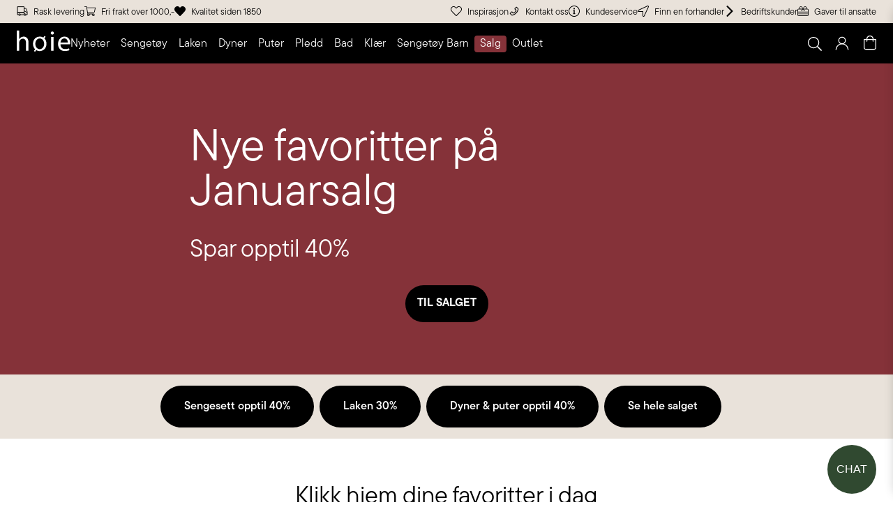

--- FILE ---
content_type: text/html; charset=utf-8
request_url: https://www.hoie.no/
body_size: 66524
content:
<!DOCTYPE html><html lang="no"><head><meta charSet="utf-8"/><meta name="viewport" content="initial-scale=1.0, width=device-width, minimum-scale=1"/><title>Høie of Scandinavia </title><meta itemProp="name" content="Høie of Scandinavia "/><meta name="twitter:title" content="Høie of Scandinavia "/><meta property="og:title" content="Høie of Scandinavia "/><meta property="og:url" content="/"/><meta property="og:site_name" content="Hoie"/><meta http-equiv="content-language" content="no"/><meta name="description" content=" Høie of Scandinavia - med rom for drømmer siden 1850. Kjøp alt du trenger for en god natts søvn her i vår nettbutikk!"/><meta itemProp="description" content=" Høie of Scandinavia - med rom for drømmer siden 1850. Kjøp alt du trenger for en god natts søvn her i vår nettbutikk!"/><meta name="twitter:description" content=" Høie of Scandinavia - med rom for drømmer siden 1850. Kjøp alt du trenger for en god natts søvn her i vår nettbutikk!"/><meta property="og:description" content=" Høie of Scandinavia - med rom for drømmer siden 1850. Kjøp alt du trenger for en god natts søvn her i vår nettbutikk!"/><meta itemProp="image" content="https://cdn.sanity.io/images/04hgy3vs/production-no/1954d41b68b5757a08f8a2c836a14aa21815c695-5027x5027.jpg"/><meta property="og:image" content="https://cdn.sanity.io/images/04hgy3vs/production-no/1954d41b68b5757a08f8a2c836a14aa21815c695-5027x5027.jpg"/><meta name="twitter:image:src" content="https://cdn.sanity.io/images/04hgy3vs/production-no/1954d41b68b5757a08f8a2c836a14aa21815c695-5027x5027.jpg"/><meta name="twitter:site" content="@Hoie"/><meta name="twitter:creator" content="@Hoie"/><meta name="twitter:card" content="summary"/><meta property="og:type" content="website"/><link rel="canonical" href="https://www.hoie.no/"/><link rel="alternate" hrefLang="no" href="https://www.hoie.no/"/><meta name="next-head-count" content="22"/><link rel="preconnect" href="https://www.google-analytics.com"/><link rel="preconnect" href="https://www.googletagmanager.com"/><link rel="preconnect" data-href="https://use.typekit.net"/><link rel="preconnect" href="https://policy.app.cookieinformation.com"/><link rel="preconnect" href="https://omnium.blob.core.windows.net"/><script async="" src="https://www.googletagmanager.com/gtm.js?id=GTM-WL5T8N5"></script><script>
                                window.dataLayer = window.dataLayer || [];
                                function gtag(){dataLayer.push(arguments);}
                                gtag('js', new Date());
                                gtag('config', 'GTM-WL5T8N5', {
                                    page_path: window.location.pathname,
                                });
                                </script><script defer="" id="sleeknoteScript" type="text/javascript">
                                (function () {
                                    var sleeknoteScriptTag = document.createElement("script");
                                    sleeknoteScriptTag.type = "text/javascript";
                                    sleeknoteScriptTag.charset = "utf-8";
                                    sleeknoteScriptTag.src = ("//sleeknotecustomerscripts.sleeknote.com/1266.js");
                                    var s = document.getElementById("sleeknoteScript");
                                    s.parentNode.insertBefore(sleeknoteScriptTag, s);
                                })();
                            </script><script defer="" type="text/javascript" id="wvoCode">window._vwo_code=window._vwo_code || (function() {
                                    var account_id=688793,
                                    version=1.5,
                                    settings_tolerance=2000,
                                    library_tolerance=2500,
                                    use_existing_jquery=false,
                                    is_spa=1,
                                    hide_element='body',
                                    /* DO NOT EDIT BELOW THIS LINE */
                                    f=false,d=document,vwoCodeEl=document.querySelector('#vwoCode'),code={use_existing_jquery:function(){return use_existing_jquery},library_tolerance:function(){return library_tolerance},finish:function(){if(!f){f=true;var e=d.getElementById('_vis_opt_path_hides');if(e)e.parentNode.removeChild(e)}},finished:function(){return f},load:function(e){var t=d.createElement('script');t.fetchPriority='high';t.src=e;t.type='text/javascript';t.innerText;t.onerror=function(){window._vwo_code.finish()};d.getElementsByTagName('head')[0].appendChild(t)},getVersion:function(){return version},getMatchedCookies:function(e){var t=[];if(document.cookie){t=document.cookie.match(e)||[]}return t},getCombinationCookie:function(){var e=code.getMatchedCookies(/(?:^|;)s?(_vis_opt_exp_d+_combi=[^;$]*)/gi);e=e.map(function(e){try{var t=decodeURIComponent(e);if(!/_vis_opt_exp_d+_combi=(?:d+,?)+s*$/.test(t)){return''}return t}catch(e){return''}});var i=[];e.forEach(function(e){var t=e.match(/([d,]+)/g);t&&i.push(t.join('-'))});return i.join('|')},init:function(){window.settings_timer=setTimeout(function(){window._vwo_code.finish()},settings_tolerance);var e=d.createElement('style'),t=hide_element?hide_element+'{opacity:0 !important;filter:alpha(opacity=0) !important;background:none !important;}':'',i=d.getElementsByTagName('head')[0];e.setAttribute('id','_vis_opt_path_hides');vwoCodeEl&&e.setAttribute('nonce',vwoCodeEl.nonce);e.setAttribute('type','text/css');if(e.styleSheet)e.styleSheet.cssText=t;else e.appendChild(d.createTextNode(t));i.appendChild(e);var n=this.getCombinationCookie();this.load('https://dev.visualwebsiteoptimizer.com/j.php?a='+account_id+'&u='+encodeURIComponent(d.URL)+'&f='+ +is_spa+'&vn='+version+(n?'&c='+n:''));return settings_timer}};window._vwo_settings_timer = code.init();return code;}());</script><link rel="preconnect" href="https://use.typekit.net" crossorigin /><link rel="preload" href="https://cdn.hoie.getadigital.cloud/_next/static/css/29e075de1198df43.css" as="style"/><link rel="stylesheet" href="https://cdn.hoie.getadigital.cloud/_next/static/css/29e075de1198df43.css" data-n-g=""/><link rel="preload" href="https://cdn.hoie.getadigital.cloud/_next/static/css/84a2ebf05b96ef77.css" as="style"/><link rel="stylesheet" href="https://cdn.hoie.getadigital.cloud/_next/static/css/84a2ebf05b96ef77.css" data-n-p=""/><link rel="preload" href="https://cdn.hoie.getadigital.cloud/_next/static/css/53ebc65700f1f6cd.css" as="style"/><link rel="stylesheet" href="https://cdn.hoie.getadigital.cloud/_next/static/css/53ebc65700f1f6cd.css" data-n-p=""/><link rel="preload" href="https://cdn.hoie.getadigital.cloud/_next/static/css/d7a3b9e7847d2eba.css" as="style"/><link rel="stylesheet" href="https://cdn.hoie.getadigital.cloud/_next/static/css/d7a3b9e7847d2eba.css" data-n-p=""/><noscript data-n-css=""></noscript><script defer="" nomodule="" src="https://cdn.hoie.getadigital.cloud/_next/static/chunks/polyfills-c67a75d1b6f99dc8.js"></script><script defer="" src="https://cdn.hoie.getadigital.cloud/_next/static/chunks/4892.3bc1b5685704e305.js"></script><script defer="" src="https://cdn.hoie.getadigital.cloud/_next/static/chunks/4254.662c3e151a965975.js"></script><script src="https://cdn.hoie.getadigital.cloud/_next/static/chunks/webpack-367531cf1c10dea9.js" defer=""></script><script src="https://cdn.hoie.getadigital.cloud/_next/static/chunks/framework-79bce4a3a540b080.js" defer=""></script><script src="https://cdn.hoie.getadigital.cloud/_next/static/chunks/main-7ce0a633b67f14c6.js" defer=""></script><script src="https://cdn.hoie.getadigital.cloud/_next/static/chunks/pages/_app-9aeae9742eb3e1de.js" defer=""></script><script src="https://cdn.hoie.getadigital.cloud/_next/static/chunks/3502-bcff7ffef6cf3b5a.js" defer=""></script><script src="https://cdn.hoie.getadigital.cloud/_next/static/chunks/1664-ea9c0747ebfa7ee7.js" defer=""></script><script src="https://cdn.hoie.getadigital.cloud/_next/static/chunks/5842-dacb48b8a9167b4f.js" defer=""></script><script src="https://cdn.hoie.getadigital.cloud/_next/static/chunks/705-a74f351fad76f51a.js" defer=""></script><script src="https://cdn.hoie.getadigital.cloud/_next/static/chunks/7536-b0669a5729e89004.js" defer=""></script><script src="https://cdn.hoie.getadigital.cloud/_next/static/chunks/4869-9b372112d13ee2e6.js" defer=""></script><script src="https://cdn.hoie.getadigital.cloud/_next/static/chunks/9167-29d440e9a02e678a.js" defer=""></script><script src="https://cdn.hoie.getadigital.cloud/_next/static/chunks/3762-75982bfacad0b9f8.js" defer=""></script><script src="https://cdn.hoie.getadigital.cloud/_next/static/chunks/5107-d0ac7dd185a19bf5.js" defer=""></script><script src="https://cdn.hoie.getadigital.cloud/_next/static/chunks/9821-f818f081ff3c6be9.js" defer=""></script><script src="https://cdn.hoie.getadigital.cloud/_next/static/chunks/pages/index-aaddc33bf818f6e7.js" defer=""></script><script src="https://cdn.hoie.getadigital.cloud/_next/static/LbWQHiyymEnfBHUXyfEcq/_buildManifest.js" defer=""></script><script src="https://cdn.hoie.getadigital.cloud/_next/static/LbWQHiyymEnfBHUXyfEcq/_ssgManifest.js" defer=""></script><style id="__jsx-201178852">#nprogress{pointer-events:none;}#nprogress .bar{background:var(--color-white);position:fixed;z-index:9999;top:0;left:0;width:100%;height:3px;}#nprogress .peg{display:block;position:absolute;right:0px;width:100px;height:100%;box-shadow:0 0 10px var(--color-white),0 0 5px var(--color-white);opacity:1;-webkit-transform:rotate(3deg) translate(0px,-4px);-ms-transform:rotate(3deg) translate(0px,-4px);-webkit-transform:rotate(3deg) translate(0px,-4px);-ms-transform:rotate(3deg) translate(0px,-4px);transform:rotate(3deg) translate(0px,-4px);}#nprogress .spinner{display:block;position:fixed;z-index:1031;top:15px;right:15px;}#nprogress .spinner-icon{width:18px;height:18px;box-sizing:border-box;border:solid 2px transparent;border-top-color:var(--color-white);border-left-color:var(--color-white);border-radius:50%;-webkit-animation:nprogresss-spinner 400ms linear infinite;-webkit-animation:nprogress-spinner 400ms linear infinite;animation:nprogress-spinner 400ms linear infinite;}.nprogress-custom-parent{overflow:hidden;position:relative;}.nprogress-custom-parent #nprogress .spinner,.nprogress-custom-parent #nprogress .bar{position:absolute;}@-webkit-keyframes nprogress-spinner{0%{-webkit-transform:rotate(0deg);}100%{-webkit-transform:rotate(360deg);}}@-webkit-keyframes nprogress-spinner{0%{-webkit-transform:rotate(0deg);-ms-transform:rotate(0deg);transform:rotate(0deg);}100%{-webkit-transform:rotate(360deg);-ms-transform:rotate(360deg);transform:rotate(360deg);}}@keyframes nprogress-spinner{0%{-webkit-transform:rotate(0deg);-ms-transform:rotate(0deg);transform:rotate(0deg);}100%{-webkit-transform:rotate(360deg);-ms-transform:rotate(360deg);transform:rotate(360deg);}}</style><style data-href="https://use.typekit.net/cxz6byt.css">@import url("https://p.typekit.net/p.css?s=1&k=cxz6byt&ht=tk&f=51405.53549.53550.53557.53558.53559.53560.53561&a=252780298&app=typekit&e=css");@font-face{font-family:"georgiapro-condensed";src:url("https://use.typekit.net/af/4d7410/000000000000000077372243/30/l?primer=7cdcb44be4a7db8877ffa5c0007b8dd865b3bbc383831fe2ea177f62257a9191&fvd=i4&v=3") format("woff2"),url("https://use.typekit.net/af/4d7410/000000000000000077372243/30/d?primer=7cdcb44be4a7db8877ffa5c0007b8dd865b3bbc383831fe2ea177f62257a9191&fvd=i4&v=3") format("woff"),url("https://use.typekit.net/af/4d7410/000000000000000077372243/30/a?primer=7cdcb44be4a7db8877ffa5c0007b8dd865b3bbc383831fe2ea177f62257a9191&fvd=i4&v=3") format("opentype");font-display:auto;font-style:italic;font-weight:400;font-stretch:normal}@font-face{font-family:"tt-commons-pro";src:url("https://use.typekit.net/af/55cf35/00000000000000007756f630/30/l?primer=7cdcb44be4a7db8877ffa5c0007b8dd865b3bbc383831fe2ea177f62257a9191&fvd=n6&v=3") format("woff2"),url("https://use.typekit.net/af/55cf35/00000000000000007756f630/30/d?primer=7cdcb44be4a7db8877ffa5c0007b8dd865b3bbc383831fe2ea177f62257a9191&fvd=n6&v=3") format("woff"),url("https://use.typekit.net/af/55cf35/00000000000000007756f630/30/a?primer=7cdcb44be4a7db8877ffa5c0007b8dd865b3bbc383831fe2ea177f62257a9191&fvd=n6&v=3") format("opentype");font-display:auto;font-style:normal;font-weight:600;font-stretch:normal}@font-face{font-family:"tt-commons-pro";src:url("https://use.typekit.net/af/602c6b/00000000000000007756f633/30/l?primer=7cdcb44be4a7db8877ffa5c0007b8dd865b3bbc383831fe2ea177f62257a9191&fvd=i3&v=3") format("woff2"),url("https://use.typekit.net/af/602c6b/00000000000000007756f633/30/d?primer=7cdcb44be4a7db8877ffa5c0007b8dd865b3bbc383831fe2ea177f62257a9191&fvd=i3&v=3") format("woff"),url("https://use.typekit.net/af/602c6b/00000000000000007756f633/30/a?primer=7cdcb44be4a7db8877ffa5c0007b8dd865b3bbc383831fe2ea177f62257a9191&fvd=i3&v=3") format("opentype");font-display:auto;font-style:italic;font-weight:300;font-stretch:normal}@font-face{font-family:"tt-commons-pro";src:url("https://use.typekit.net/af/e76019/00000000000000007756f61b/30/l?primer=7cdcb44be4a7db8877ffa5c0007b8dd865b3bbc383831fe2ea177f62257a9191&fvd=n3&v=3") format("woff2"),url("https://use.typekit.net/af/e76019/00000000000000007756f61b/30/d?primer=7cdcb44be4a7db8877ffa5c0007b8dd865b3bbc383831fe2ea177f62257a9191&fvd=n3&v=3") format("woff"),url("https://use.typekit.net/af/e76019/00000000000000007756f61b/30/a?primer=7cdcb44be4a7db8877ffa5c0007b8dd865b3bbc383831fe2ea177f62257a9191&fvd=n3&v=3") format("opentype");font-display:auto;font-style:normal;font-weight:300;font-stretch:normal}@font-face{font-family:"tt-commons-pro";src:url("https://use.typekit.net/af/c09d2c/00000000000000007756f625/30/l?primer=7cdcb44be4a7db8877ffa5c0007b8dd865b3bbc383831fe2ea177f62257a9191&fvd=i4&v=3") format("woff2"),url("https://use.typekit.net/af/c09d2c/00000000000000007756f625/30/d?primer=7cdcb44be4a7db8877ffa5c0007b8dd865b3bbc383831fe2ea177f62257a9191&fvd=i4&v=3") format("woff"),url("https://use.typekit.net/af/c09d2c/00000000000000007756f625/30/a?primer=7cdcb44be4a7db8877ffa5c0007b8dd865b3bbc383831fe2ea177f62257a9191&fvd=i4&v=3") format("opentype");font-display:auto;font-style:italic;font-weight:400;font-stretch:normal}@font-face{font-family:"tt-commons-pro";src:url("https://use.typekit.net/af/53725e/00000000000000007756f62b/30/l?primer=7cdcb44be4a7db8877ffa5c0007b8dd865b3bbc383831fe2ea177f62257a9191&fvd=i5&v=3") format("woff2"),url("https://use.typekit.net/af/53725e/00000000000000007756f62b/30/d?primer=7cdcb44be4a7db8877ffa5c0007b8dd865b3bbc383831fe2ea177f62257a9191&fvd=i5&v=3") format("woff"),url("https://use.typekit.net/af/53725e/00000000000000007756f62b/30/a?primer=7cdcb44be4a7db8877ffa5c0007b8dd865b3bbc383831fe2ea177f62257a9191&fvd=i5&v=3") format("opentype");font-display:auto;font-style:italic;font-weight:500;font-stretch:normal}@font-face{font-family:"tt-commons-pro";src:url("https://use.typekit.net/af/402a01/00000000000000007756f631/30/l?primer=7cdcb44be4a7db8877ffa5c0007b8dd865b3bbc383831fe2ea177f62257a9191&fvd=n4&v=3") format("woff2"),url("https://use.typekit.net/af/402a01/00000000000000007756f631/30/d?primer=7cdcb44be4a7db8877ffa5c0007b8dd865b3bbc383831fe2ea177f62257a9191&fvd=n4&v=3") format("woff"),url("https://use.typekit.net/af/402a01/00000000000000007756f631/30/a?primer=7cdcb44be4a7db8877ffa5c0007b8dd865b3bbc383831fe2ea177f62257a9191&fvd=n4&v=3") format("opentype");font-display:auto;font-style:normal;font-weight:400;font-stretch:normal}@font-face{font-family:"tt-commons-pro";src:url("https://use.typekit.net/af/16a4f6/00000000000000007756f61f/30/l?primer=7cdcb44be4a7db8877ffa5c0007b8dd865b3bbc383831fe2ea177f62257a9191&fvd=n5&v=3") format("woff2"),url("https://use.typekit.net/af/16a4f6/00000000000000007756f61f/30/d?primer=7cdcb44be4a7db8877ffa5c0007b8dd865b3bbc383831fe2ea177f62257a9191&fvd=n5&v=3") format("woff"),url("https://use.typekit.net/af/16a4f6/00000000000000007756f61f/30/a?primer=7cdcb44be4a7db8877ffa5c0007b8dd865b3bbc383831fe2ea177f62257a9191&fvd=n5&v=3") format("opentype");font-display:auto;font-style:normal;font-weight:500;font-stretch:normal}.tk-georgiapro-condensed{font-family:"georgiapro-condensed",sans-serif}.tk-tt-commons-pro{font-family:"tt-commons-pro",sans-serif}</style></head><body><div id="__next" data-reactroot=""><div class="Layout_app__YZnM_"><header class="SiteHeader_siteHeader__1J7Ig "><div class="SiteHeader_topBar__6Edc7 "><div class="SiteHeaderTopBar_topBar__12E4_"><div class="SiteHeaderTopBar_container__L2w7Y"><div class="SiteHeaderTopBarItemsList_list__Pgs_L"><a class="Anchor_a__K_jTA SiteHeaderTopBarItemsList_anchor__390w2" href="/article/levering"><span class="ElementWithIcon_elementWithIcon__cUkoG ElementWithIcon_elementWithIconLeft__VMUG3"><i class="Icon-module_icon__-LKBq ElementWithIcon_elementWithIconIcon__ANwG6"><svg class="Icon-module_svg__Olll6" width="16" height="16" focusable="false" aria-hidden="true"><use href="#SVG_SHIPPING_FAST"></use></svg></i><span class="ElementWithIcon_elementWithIconContent__GRnJI">Rask levering</span></span></a><a class="Anchor_a__K_jTA SiteHeaderTopBarItemsList_anchor__390w2" href="/article/levering"><span class="ElementWithIcon_elementWithIcon__cUkoG ElementWithIcon_elementWithIconLeft__VMUG3"><i class="Icon-module_icon__-LKBq ElementWithIcon_elementWithIconIcon__ANwG6"><svg class="Icon-module_svg__Olll6" width="16" height="16" focusable="false" aria-hidden="true"><use href="#SVG_SYMBOL_SHOPPING_CART"></use></svg></i><span class="ElementWithIcon_elementWithIconContent__GRnJI">Fri frakt over 1000,-</span></span></a><a class="Anchor_a__K_jTA SiteHeaderTopBarItemsList_anchor__390w2" href="/article/eventyret-ved-havgapet"><span class="ElementWithIcon_elementWithIcon__cUkoG ElementWithIcon_elementWithIconLeft__VMUG3"><i class="Icon-module_icon__-LKBq ElementWithIcon_elementWithIconIcon__ANwG6"><svg class="Icon-module_svg__Olll6" width="16" height="16" focusable="false" aria-hidden="true"><use href="#SVG_SYMBOL_HEART_SOLID"></use></svg></i><span class="ElementWithIcon_elementWithIconContent__GRnJI">Kvalitet siden 1850</span></span></a></div><div class="SiteHeaderTopBarItemsList_list__Pgs_L"><a class="Anchor_a__K_jTA SiteHeaderTopBarItemsList_anchor__390w2" href="/article-list/inspirasjon-soverom-bad"><span class="ElementWithIcon_elementWithIcon__cUkoG ElementWithIcon_elementWithIconLeft__VMUG3"><i class="Icon-module_icon__-LKBq ElementWithIcon_elementWithIconIcon__ANwG6"><svg class="Icon-module_svg__Olll6" width="16" height="16" focusable="false" aria-hidden="true"><use href="#SVG_SYMBOL_HEART"></use></svg></i><span class="ElementWithIcon_elementWithIconContent__GRnJI">Inspirasjon</span></span></a><a class="Anchor_a__K_jTA SiteHeaderTopBarItemsList_anchor__390w2" href="/article/kontakt-oss"><span class="ElementWithIcon_elementWithIcon__cUkoG ElementWithIcon_elementWithIconLeft__VMUG3"><i class="Icon-module_icon__-LKBq ElementWithIcon_elementWithIconIcon__ANwG6"><svg class="Icon-module_svg__Olll6" width="16" height="16" focusable="false" aria-hidden="true"><use href="#SVG_SYMBOL_PHONE_OUTLINE"></use></svg></i><span class="ElementWithIcon_elementWithIconContent__GRnJI">Kontakt oss</span></span></a><a class="Anchor_a__K_jTA SiteHeaderTopBarItemsList_anchor__390w2" href="/article-list/kundeservice"><span class="ElementWithIcon_elementWithIcon__cUkoG ElementWithIcon_elementWithIconLeft__VMUG3"><i class="Icon-module_icon__-LKBq ElementWithIcon_elementWithIconIcon__ANwG6"><svg class="Icon-module_svg__Olll6" width="16" height="16" focusable="false" aria-hidden="true"><use href="#SVG_SYMBOL_INFO_CIRCLE"></use></svg></i><span class="ElementWithIcon_elementWithIconContent__GRnJI">Kundeservice</span></span></a><a class="Anchor_a__K_jTA SiteHeaderTopBarItemsList_anchor__390w2" href="/article/vare-forhandlere"><span class="ElementWithIcon_elementWithIcon__cUkoG ElementWithIcon_elementWithIconLeft__VMUG3"><i class="Icon-module_icon__-LKBq ElementWithIcon_elementWithIconIcon__ANwG6"><svg class="Icon-module_svg__Olll6" width="16" height="16" focusable="false" aria-hidden="true"><use href="#SVG_SYMBOL_LOCATION_ARROW"></use></svg></i><span class="ElementWithIcon_elementWithIconContent__GRnJI">Finn en forhandler</span></span></a><a class="Anchor_a__K_jTA SiteHeaderTopBarItemsList_anchor__390w2" href="/article/bedriftskunder"><span class="ElementWithIcon_elementWithIcon__cUkoG ElementWithIcon_elementWithIconLeft__VMUG3"><i class="Icon-module_icon__-LKBq ElementWithIcon_elementWithIconIcon__ANwG6"><svg class="Icon-module_svg__Olll6" width="16" height="16" focusable="false" aria-hidden="true"><use href="#SVG_SYMBOL_ANGLE_RIGHT"></use></svg></i><span class="ElementWithIcon_elementWithIconContent__GRnJI">Bedriftskunder</span></span></a><a class="Anchor_a__K_jTA SiteHeaderTopBarItemsList_anchor__390w2" href="/article/gaver-til-ansatte"><span class="ElementWithIcon_elementWithIcon__cUkoG ElementWithIcon_elementWithIconLeft__VMUG3"><i class="Icon-module_icon__-LKBq ElementWithIcon_elementWithIconIcon__ANwG6"><svg class="Icon-module_svg__Olll6" width="16" height="16" focusable="false" aria-hidden="true"><use href="#SVG_SYMBOL_GIFT_CARD_ID"></use></svg></i><span class="ElementWithIcon_elementWithIconContent__GRnJI">Gaver til ansatte</span></span></a></div></div></div></div><div class="SiteHeader_headerWrapper__0E9PO"><div class="SiteHeader_content__D3z9d"><div class="SiteHeader_contentLeft__WWi7I"><div style="display:none"><a href="/category/products/nyheter">NYHETER</a><a href="/category/products/sengetoy">SENGETØY</a><a href="/category/products/laken">LAKEN</a><a href="/category/products/dyner">DYNER</a><a href="/category/products/puter">PUTER</a><a href="/category/products/pledd">PLEDD</a><a href="/category/products/bad">BAD</a><a href="/category/products/klaer">KLÆR</a><a href="/category/products/sengetoy-barn">SENGETØY BARN</a><a href="/category/products/salg">SALG</a><a href="/category/products/outlet">OUTLET</a></div></div><div class="SiteHeader_contentRight__1fJa4"><div class="CartSummary_cartSummary__vLLS1 CartSummary_cartSummary__yZIgt CartSummary_compact__75UqZ CartSummary_empty__pvHyp" data-cart-summary=""><button class="Anchor_a__K_jTA CartSummary_button__myfeF" aria-controls="quick-cart" aria-label="Open quick cart" aria-haspopup="dialog" aria-expanded="false" data-button-type="Anchor"><span class="Button_buttonInner__0Ohso ElementWithIcon-module_elementWithIcon__qW0OW ElementWithIcon-module_elementWithIconRight__cSIQx"><i class="Icon-module_icon__-LKBq ElementWithIcon-module_elementWithIconIcon__PUQdW"><svg class="Icon-module_svg__Olll6" width="16" height="16" focusable="false" aria-hidden="true"><use href="#SVG_SYMBOL_CART"></use></svg></i></span></button></div><div></div></div></div></div></header><main class="Layout_main__gbdP0 Layout_bumperTop___NUPZ"><script type="application/ld+json">{"@context":"https://schema.org","@type":"WebSite","url":"https://www.hoie.no/","description":" Høie of Scandinavia - med rom for drømmer siden 1850. Kjøp alt du trenger for en god natts søvn her i vår nettbutikk!","copyrightHolder":"Høie","publisher":{"@type":"Organization","name":"Høie","logo":{"@type":"ImageObject","url":"https://cdn.sanity.io/images/04hgy3vs/production-no/58ebcbbf4bd6ec2a78edc40acaa90e8bb309d08b-1200x1200.svg"}},"siteConfig":{"i18n":{"locales":["no","sv"],"defaultLocale":"no","markets":[{"key":"no","value":"NO"},{"key":"sv","value":"SE"}],"stores":[{"key":"no","value":"webshop","optionalWarehouseCodes":["brekstad_warehouse"]},{"key":"sv","value":"webshopSE","optionalWarehouseCodes":["brekstad_warehouse"]}]},"seo":{"twitterHandle":"Hoie","siteName":"Hoie"},"features":{"enableCatalog":true,"enableEcommerce":true,"enableAccount":true,"megaMenuTypeVertical":true,"isB2B":false,"pricesIncludeVat":true,"enableQuantityInput":false,"searchPageSize":12,"useVariantSearch":false,"useCartPage":false,"defaultFacets":["Kvalitet","Viktigste kvalitet","Serie","Color","variants.Lengde (cm)","variants.Bredde (cm)","variants.Størrelse","variants.Dynetrekkmodell"],"checkoutType":"WCO","cartIgnoreStockStatus":false,"rootProductCategoryName":"Products","searchDisplayMainVariantsOnly":false,"supportedOrderStatuses":["InProgress","Ship","Completed"],"propertiesFilter":{"technicalSpecifications":{"type":"KEY","values":["ProductSEOName","ItemColorgroup","ItemGender","ItemSizeClothes","ItemNumber","ItemName"]}},"categoriesSortOrder":"SortIndexAscending","productListSortOrder":["SortIndexAscending","ScoreDescending","PriceDescending","PriceAscending","NameAscending","NameDescending"],"shippingCostsWillApplyMethods":[],"preConnectUrls":["https://www.google-analytics.com","https://www.googletagmanager.com","https://use.typekit.net","https://policy.app.cookieinformation.com","https://omnium.blob.core.windows.net"],"preloadFonts":["FuturaPTLight.otf","FuturaPTBook.otf","FuturaPTMedium.otf","BraisettoThin.otf"]},"cache":{"layoutResponse":60,"shouldCacheHtml":false},"debug":{"reduxServerSideLogging":false},"defaultEnvConfig":{"NODE_ENV":"development","BUILD_NUMBER":"1","API_URL":"https://api.hoie-test.getadigital.cloud","GA_TRACKING_ID":"GTM-N8DCHZL","RUNTIME_ENV":"test","IMAGEPROXY_URL":"https://cdn.hoie-test.getadigital.cloud/images","IMAGEPROXY_KEY":"rgpg7jr1krdmwvurq710ddd952cbi2rsd05y1bufcu0es97gmaqf2wfs15e81nu9","IMAGEPROXY_SIGNATURE":"rgpg7jr1krdmwvurq710ddd952cbi2rsd05y1bufcu0es97gmaqf2wfs15e81nu9","IMAGEPROXY_SALT":"","ERRORPAGE_STACKTRACE":false,"TYPESENSE_API_KEY":"","TYPESENSE_API_HOST":"","RECAPTCHA_SITE_KEY":"6LeuqeMkAAAAAPTM2bQHeduwNiA2TstsSVJq-lW-","KINDLY_BOT_KEY":"86c1e78f-f6fb-44e5-8149-65f8d7146a5c","LIPSCORE_API_KEY":"36f1db9e2e569db46596777d"}}}</script><section class="PageWrapper_pageWrapper__yU545"><div class=""><div class="Container-module_container__sxbkv Container-module_containerCentered__FQ0uf"><h1 class="ScreenReaderOnly-module_screenReaderOnly__fTRG3"></h1></div><div class="Landing_contentArea__goSr0"><div class="ContentArea_contentArea__02kDh"><div class="ContentArea_row__bYsUF"><div class="ContentAreaItem_col__kIW1K ContentAreaItem_item__buBpQ ContentAreaItem_item__oA8MC ContentAreaItem_itemContent__YP_Lj ContentAreaItem_textBlock__BhnC7 ContentAreaItem_removeBottomMargin__wTWlP" data-content-area-item-type="textBlock" data-content-area-item-direction="row" data-content-area-item-width="12"><div class="TextBlock_textBlock__nZ9Ak TextBlock_withBackground__plg4H" style="background-color:#853239;padding-top:60px;padding-bottom:60px;padding-left:30px;padding-right:30px" data-testid="text-block"><div class="Container-module_container__sxbkv Container-module_containerCentered__FQ0uf TextBlock_textContainer__rQ_jA"><div class="PortableTextContent_portableTextContent__GFJAG StyledPortableTextContent_sptc__AI8QP TextBlock_textAlignCenter__qJntW"><div><h1><span style="color:rgba(255, 255, 255, 1)">Nye favoritter på Januarsalg </span></h1><h2><span style="color:rgba(255, 255, 255, 1)">Spar opptil 40%</span></h2><button><a href="https://www.hoie.no/category/products/salg">Til salget</a></button></div></div></div></div></div><div class="ContentAreaItem_col__kIW1K ContentAreaItem_item__buBpQ ContentAreaItem_item__oA8MC ContentAreaItem_itemContent__YP_Lj" data-content-area-item-type="categoryCtaBlock" data-content-area-item-direction="row" data-content-area-item-width="12"><ul class="CategoryCtaBlock_list__rv4Fn"><li><a class="Button_button__dXar0 CategoryCtaBlock_link__k8Dz6" href="https://www.hoie.no/category/products/salg/sengetoy---salg"><span>Sengesett opptil 40%</span></a></li><li><a class="Button_button__dXar0 CategoryCtaBlock_link__k8Dz6" href="https://www.hoie.no/category/products/salg/laken---salg"><span>Laken 30%</span></a></li><li><a class="Button_button__dXar0 CategoryCtaBlock_link__k8Dz6" href="https://www.hoie.no/category/products/salg/dyner---puter---salg"><span>Dyner &amp; puter opptil 40%</span></a></li><li><a class="Button_button__dXar0 CategoryCtaBlock_link__k8Dz6" href="https://www.hoie.no/category/products/salg"><span>Se hele salget</span></a></li></ul></div><div class="ContentAreaItem_col__kIW1K ContentAreaItem_item__buBpQ ContentAreaItem_item__oA8MC ContentAreaItem_itemContent__YP_Lj" data-content-area-item-type="productListBlock" data-content-area-item-direction="row" data-content-area-item-width="12"><section class="BlockWrapper_blockWrapper__S6lA_"><div class="Container-module_container__sxbkv Container-module_containerCentered__FQ0uf"><div class="SectionHeader_sectionHeader__jC4rx SectionHeader_sectionHeaderCentered__oxaLT SectionHeader_sectionHeaderTextCenter__vFyJv ProductListBlock_headingContainer__H6udQ"><h2 class="Heading1_h1__GJpjh SectionHeader_sectionHeaderHeading__Qhigx">Klikk hjem dine favoritter i dag</h2><p class="Heading2_h2__GVR7f SectionHeader_sectionHeaderMainIntro__QDtTj">Start det nye året med nytt sengetøy</p></div></div></section></div><div class="ContentAreaItem_col__kIW1K ContentAreaItem_item__buBpQ ContentAreaItem_item__oA8MC ContentAreaItem_itemContent__YP_Lj" data-content-area-item-type="containerBlock" data-content-area-item-direction="row" data-content-area-item-width="12"><div class="ContainerBlock_boxed__zeuyS ContainerBlock_sidePadding__ipSmy"><div class="ContentArea_row__bYsUF ContentArea_gluedHorizontal__cFOzA"><div class="ContentAreaItem_col__kIW1K ContentAreaItem_item__buBpQ ContentAreaItem_item__oA8MC ContentAreaItem_itemContent__YP_Lj undefined ContentAreaItem_gluedHorizontal__6yIKR ContentAreaItem_removeBottomMargin__wTWlP" data-content-area-item-type="imageBlock" data-content-area-item-direction="row" data-content-area-item-width="12"><div class="ImageBlock_wrapp__eUPtq ImageBlock_notOverImage___Yse1"><div class="ImageBlock_innerWrap__4oLo1 ImageBlock_notOverImage___Yse1"><div class="ImageWithOverlayContent_content__gMoid ImageWithOverlayContent_text_under_image__X0mAB"><a href="https://www.hoie.no/category/products/salg/dyner---puter---salg" aria-label="Til salget" class="ImageWithOverlayContent_wrapperAnchor__LX8jF"><span class="ScreenReaderOnly-module_screenReaderOnly__fTRG3">Til salget</span></a><div class="ImageWithOverlayContent_wrapper___pqvW ImageWithOverlayContent_wrapperContent_left__TbvMm" style="--backgroundColor:#853239"><div class="ImageWithOverlayContent_inner__1icwX ImageWithOverlayContent_innerContent_bottom__uFVBN ImageWithOverlayContent_innerText_left__Er3qu"><div class="ImageWithOverlayContent_contentArea__Qj95G ImageWithOverlayContent_contentBackgroundColor__xBgqA"><div><h2 style="color:#ffffff;font-weight:400" class="Heading1_h1__GJpjh ImageWithOverlayContent_heading___d_WO">Opptil 40%</h2><p style="color:#ffffff" class="Paragraph_p__xeGo9 ImageWithOverlayContent_paragraph__8Qp1N">Dyner og puter</p></div><div class="ImageWithOverlayContent_linksWrapper__Y6qJB"><a class="Button_button__dXar0 ImageWithOverlayContent_anchor__psnib Button_buttonLight__Lv6pr" href="https://www.hoie.no/category/products/salg/dyner---puter---salg"><span class="ElementWithIcon_elementWithIcon__cUkoG ElementWithIcon_elementWithIconLeft__VMUG3"><i class="Icon-module_icon__-LKBq ElementWithIcon_elementWithIconIcon__ANwG6"><svg class="Icon-module_svg__Olll6" width="16" height="16" focusable="false" aria-hidden="true"><use href="#SVG_SYMBOL_ARROW_RIGHT"></use></svg></i><span class="ElementWithIcon_elementWithIconContent__GRnJI">Til salget</span></span></a></div></div></div></div></div></div></div></div></div></div></div><div class="ContentAreaItem_col__kIW1K ContentAreaItem_item__buBpQ ContentAreaItem_item__oA8MC ContentAreaItem_itemContent__YP_Lj" data-content-area-item-type="productListBlock" data-content-area-item-direction="row" data-content-area-item-width="12"><section class="BlockWrapper_blockWrapper__S6lA_"><div class="Container-module_container__sxbkv Container-module_containerCentered__FQ0uf"><div class="SectionHeader_sectionHeader__jC4rx SectionHeader_sectionHeaderCentered__oxaLT SectionHeader_sectionHeaderTextCenter__vFyJv ProductListBlock_headingContainer__H6udQ"><h2 class="Heading1_h1__GJpjh SectionHeader_sectionHeaderHeading__Qhigx">Nå kommer kulda</h2><p class="Heading2_h2__GVR7f SectionHeader_sectionHeaderMainIntro__QDtTj">Varme vinterdyner til kalde netter</p></div></div></section></div><div class="ContentAreaItem_col__kIW1K ContentAreaItem_item__buBpQ ContentAreaItem_item__oA8MC ContentAreaItem_itemContent__YP_Lj" data-content-area-item-type="containerBlock" data-content-area-item-direction="row" data-content-area-item-width="12"><div class="ContainerBlock_boxed__zeuyS ContainerBlock_sidePadding__ipSmy"><div class="ContentArea_row__bYsUF ContentArea_gluedHorizontal__cFOzA"><div class="ContentAreaItem_col__kIW1K ContentAreaItem_item__buBpQ ContentAreaItem_item__oA8MC ContentAreaItem_itemContent__YP_Lj undefined ContentAreaItem_gluedHorizontal__6yIKR ContentAreaItem_removeBottomMargin__wTWlP" data-content-area-item-type="imageBlock" data-content-area-item-direction="row" data-content-area-item-width="12"><div class="ImageBlock_wrapp__eUPtq ImageBlock_notOverImage___Yse1"><div class="ImageBlock_innerWrap__4oLo1 ImageBlock_notOverImage___Yse1"><div class="ImageWithOverlayContent_content__gMoid ImageWithOverlayContent_text_under_image__X0mAB"><a href="https://www.hoie.no/category/products/salg/sengetoy---salg" aria-label="Til salget" class="ImageWithOverlayContent_wrapperAnchor__LX8jF"><span class="ScreenReaderOnly-module_screenReaderOnly__fTRG3">Til salget</span></a><div class="ImageWithOverlayContent_wrapper___pqvW" style="--backgroundColor:#853239"><div class="ImageWithOverlayContent_inner__1icwX ImageWithOverlayContent_innerText_left__Er3qu"><div class="ImageWithOverlayContent_contentArea__Qj95G ImageWithOverlayContent_contentBackgroundColor__xBgqA"><div><h2 style="color:#ffffff;font-weight:400" class="Heading1_h1__GJpjh ImageWithOverlayContent_heading___d_WO">Opptil 40%</h2><p style="color:#ffffff" class="Paragraph_p__xeGo9 ImageWithOverlayContent_paragraph__8Qp1N">Sengesett og laken</p></div><div class="ImageWithOverlayContent_linksWrapper__Y6qJB"><a class="Button_button__dXar0 ImageWithOverlayContent_anchor__psnib Button_buttonLight__Lv6pr" href="https://www.hoie.no/category/products/salg/sengetoy---salg"><span class="ElementWithIcon_elementWithIcon__cUkoG ElementWithIcon_elementWithIconLeft__VMUG3"><i class="Icon-module_icon__-LKBq ElementWithIcon_elementWithIconIcon__ANwG6"><svg class="Icon-module_svg__Olll6" width="16" height="16" focusable="false" aria-hidden="true"><use href="#SVG_SYMBOL_ARROW_RIGHT"></use></svg></i><span class="ElementWithIcon_elementWithIconContent__GRnJI">Til salget</span></span></a></div></div></div></div></div></div></div></div></div></div></div><div class="ContentAreaItem_col__kIW1K ContentAreaItem_item__buBpQ ContentAreaItem_item__oA8MC ContentAreaItem_itemContent__YP_Lj" data-content-area-item-type="containerBlock" data-content-area-item-direction="row" data-content-area-item-width="12"><div class="ContainerBlock_boxed__zeuyS ContainerBlock_sidePadding__ipSmy"><div class="ContentArea_row__bYsUF ContentArea_gluedHorizontal__cFOzA"><div class="ContentAreaItem_col__kIW1K ContentAreaItem_item__buBpQ ContentAreaItem_item__oA8MC ContentAreaItem_itemContent__YP_Lj undefined ContentAreaItem_textBlock__BhnC7 ContentAreaItem_gluedHorizontal__6yIKR ContentAreaItem_colOneHalf__rl81U" data-content-area-item-type="textBlock" data-content-area-item-direction="row" data-content-area-item-width="6"><div class="TextBlock_textBlock__nZ9Ak TextBlock_fitContainer__DXIBw TextBlock_withBackground__plg4H" style="background-color:#f4eade;padding-top:80px;padding-bottom:80px;padding-left:30px;padding-right:30px" data-testid="text-block"><div class="Container-module_container__sxbkv Container-module_containerCentered__FQ0uf TextBlock_textContainer__rQ_jA"><div class="PortableTextContent_portableTextContent__GFJAG StyledPortableTextContent_sptc__AI8QP TextBlock_textAlignLeft__CQqjJ"><div><h2>Usikker på hvilken pute du skal velge? </h2><p>Det er ikke alltid lett å vite hva som passer best - men vi gjør det enklere for deg. Putevelgeren hjelper deg å finne puten som matcher deg. Svar på noen enkle spørsmål og la oss hjelpe deg å finne drømmeputen din. </p><button><a href="https://www.hoie.no/product-selector/putevelgeren">Til Putevelgeren</a></button></div></div></div></div></div><div class="ContentAreaItem_col__kIW1K ContentAreaItem_item__buBpQ ContentAreaItem_item__oA8MC ContentAreaItem_itemContent__YP_Lj undefined ContentAreaItem_gluedHorizontal__6yIKR ContentAreaItem_colOneHalf__rl81U" data-content-area-item-type="imageBlock" data-content-area-item-direction="row" data-content-area-item-width="6"><div class="ImageBlock_wrapp__eUPtq ImageBlock_squareImage__glP5r ImageBlock_notOverImage___Yse1"><div class="ImageBlock_innerWrap__4oLo1 ImageBlock_notOverImage___Yse1"><div class="ImageBlock_squareImage__glP5r ImageWithOverlayContent_content__gMoid ImageWithOverlayContent_text_over_image__h4qW6"><a href="https://www.hoie.no/product-selector/putevelgeren" aria-label="Til Putevelgeren" class="ImageWithOverlayContent_wrapperAnchor__LX8jF"><span class="ScreenReaderOnly-module_screenReaderOnly__fTRG3">Til Putevelgeren</span></a><div class="ImageWithOverlayContent_wrapper___pqvW"><div class="ImageWithOverlayContent_inner__1icwX ImageWithOverlayContent_innerContent_bottom__uFVBN"><div class="ImageWithOverlayContent_contentArea__Qj95G"><div></div><div class="ImageWithOverlayContent_linksWrapper__Y6qJB"><a class="Button_button__dXar0 ImageWithOverlayContent_anchor__psnib Button_buttonLight__Lv6pr" href="https://www.hoie.no/product-selector/putevelgeren"><span class="ElementWithIcon_elementWithIcon__cUkoG ElementWithIcon_elementWithIconLeft__VMUG3"><i class="Icon-module_icon__-LKBq ElementWithIcon_elementWithIconIcon__ANwG6"><svg class="Icon-module_svg__Olll6" width="16" height="16" focusable="false" aria-hidden="true"><use href="#SVG_SYMBOL_ARROW_RIGHT"></use></svg></i><span class="ElementWithIcon_elementWithIconContent__GRnJI">Til Putevelgeren</span></span></a></div></div></div></div></div></div></div></div></div></div></div><div class="ContentAreaItem_col__kIW1K ContentAreaItem_item__buBpQ ContentAreaItem_item__oA8MC ContentAreaItem_itemContent__YP_Lj" data-content-area-item-type="productListBlock" data-content-area-item-direction="row" data-content-area-item-width="12"><section class="BlockWrapper_blockWrapper__S6lA_"><div class="Container-module_container__sxbkv Container-module_containerCentered__FQ0uf"><div class="SectionHeader_sectionHeader__jC4rx SectionHeader_sectionHeaderCentered__oxaLT SectionHeader_sectionHeaderTextCenter__vFyJv ProductListBlock_headingContainer__H6udQ"><h2 class="Heading1_h1__GJpjh SectionHeader_sectionHeaderHeading__Qhigx">Våre populære laken i bomull og sateng</h2><p class="Heading2_h2__GVR7f SectionHeader_sectionHeaderMainIntro__QDtTj">Nå sparer du 30%</p></div></div></section></div><div class="ContentAreaItem_col__kIW1K ContentAreaItem_item__buBpQ ContentAreaItem_item__oA8MC ContentAreaItem_itemContent__YP_Lj" data-content-area-item-type="containerBlock" data-content-area-item-direction="row" data-content-area-item-width="12"><div class="ContainerBlock_boxed__zeuyS ContainerBlock_sidePadding__ipSmy"><div class="ContentArea_row__bYsUF ContentArea_gluedHorizontal__cFOzA"><div class="ContentAreaItem_col__kIW1K ContentAreaItem_item__buBpQ ContentAreaItem_item__oA8MC ContentAreaItem_itemContent__YP_Lj undefined ContentAreaItem_gluedHorizontal__6yIKR ContentAreaItem_removeBottomMargin__wTWlP" data-content-area-item-type="imageBlock" data-content-area-item-direction="row" data-content-area-item-width="12"><div class="ImageBlock_wrapp__eUPtq ImageBlock_notOverImage___Yse1"><div class="ImageBlock_innerWrap__4oLo1 ImageBlock_notOverImage___Yse1"><div class="ImageWithOverlayContent_content__gMoid ImageWithOverlayContent_text_under_image__X0mAB"><a href="https://www.hoie.no/category/products/nyheter" aria-label="Se utvalget her" class="ImageWithOverlayContent_wrapperAnchor__LX8jF"><span class="ScreenReaderOnly-module_screenReaderOnly__fTRG3">Se utvalget her</span></a><div class="ImageWithOverlayContent_wrapper___pqvW" style="--backgroundColor:#9db476"><div class="ImageWithOverlayContent_inner__1icwX ImageWithOverlayContent_innerContent_center___nsFf ImageWithOverlayContent_innerText_left__Er3qu"><div class="ImageWithOverlayContent_contentArea__Qj95G ImageWithOverlayContent_contentBackgroundColor__xBgqA"><div><h2 style="color:#ffffff;font-weight:400" class="Heading1_h1__GJpjh ImageWithOverlayContent_heading___d_WO">Nyheter</h2><p style="color:#ffffff" class="Paragraph_p__xeGo9 ImageWithOverlayContent_paragraph__8Qp1N">til soverommet</p></div><div class="ImageWithOverlayContent_linksWrapper__Y6qJB"><a class="Button_button__dXar0 ImageWithOverlayContent_anchor__psnib Button_buttonLight__Lv6pr" href="https://www.hoie.no/category/products/nyheter"><span class="ElementWithIcon_elementWithIcon__cUkoG ElementWithIcon_elementWithIconLeft__VMUG3"><i class="Icon-module_icon__-LKBq ElementWithIcon_elementWithIconIcon__ANwG6"><svg class="Icon-module_svg__Olll6" width="16" height="16" focusable="false" aria-hidden="true"><use href="#SVG_SYMBOL_ARROW_RIGHT"></use></svg></i><span class="ElementWithIcon_elementWithIconContent__GRnJI">Se utvalget her</span></span></a></div></div></div></div></div></div></div></div></div></div></div><div class="ContentAreaItem_col__kIW1K ContentAreaItem_item__buBpQ ContentAreaItem_item__oA8MC ContentAreaItem_itemContent__YP_Lj" data-content-area-item-type="productListBlock" data-content-area-item-direction="row" data-content-area-item-width="12"><section class="BlockWrapper_blockWrapper__S6lA_"><div class="Container-module_container__sxbkv Container-module_containerCentered__FQ0uf"><div class="SectionHeader_sectionHeader__jC4rx SectionHeader_sectionHeaderCentered__oxaLT SectionHeader_sectionHeaderTextCenter__vFyJv ProductListBlock_headingContainer__H6udQ"><h2 class="Heading1_h1__GJpjh SectionHeader_sectionHeaderHeading__Qhigx">Freshe nyheter </h2><p class="Heading2_h2__GVR7f SectionHeader_sectionHeaderMainIntro__QDtTj">Hvem blir din nye favoritt?</p></div></div></section></div><div class="ContentAreaItem_col__kIW1K ContentAreaItem_item__buBpQ ContentAreaItem_item__oA8MC ContentAreaItem_itemContent__YP_Lj" data-content-area-item-type="teaserListBlock" data-content-area-item-direction="row" data-content-area-item-width="12"><div></div></div><div class="ContentAreaItem_col__kIW1K ContentAreaItem_item__buBpQ ContentAreaItem_item__oA8MC ContentAreaItem_itemContent__YP_Lj" data-content-area-item-type="uspBlock" data-content-area-item-direction="row" data-content-area-item-width="12"><div class="BlockWrapper_blockWrapper__S6lA_ UspBlock_uspb__o2yIy UspBlock_block__ODdwX"><div class="Container-module_container__sxbkv Container-module_containerCentered__FQ0uf UspBlock_container__idPix"><div class="UspBlock_list__4aEt7"><div class="UspItem_item__BQef4 UspBlock_item__MwoVd"><i class="Icon-module_icon__-LKBq UspItem_icon__kKRMr"><svg class="Icon-module_svg__Olll6" width="16" height="16" focusable="false" aria-hidden="true"><use href="#SVG_SYMBOL_SHOPPING_CART"></use></svg></i><h3 class="Heading4_h4__01YUi UspItem_heading__JTc9r">Fri frakt</h3><p class="Paragraph_p__xeGo9 UspItem_description__sJZkA">over 1000,-</p></div><div class="UspItem_item__BQef4 UspBlock_item__MwoVd"><i class="Icon-module_icon__-LKBq UspItem_icon__kKRMr"><svg class="Icon-module_svg__Olll6" width="16" height="16" focusable="false" aria-hidden="true"><use href="#SVG_SHIPPING_FAST"></use></svg></i><h3 class="Heading4_h4__01YUi UspItem_heading__JTc9r">Rask levering</h3><p class="Paragraph_p__xeGo9 UspItem_description__sJZkA">2-5 virkedager</p></div><div class="UspItem_item__BQef4 UspBlock_item__MwoVd"><i class="Icon-module_icon__-LKBq UspItem_icon__kKRMr"><svg class="Icon-module_svg__Olll6" width="16" height="16" focusable="false" aria-hidden="true"><use href="#SVG_SYMBOL_CHECK"></use></svg></i><h3 class="Heading4_h4__01YUi UspItem_heading__JTc9r">Trygg betaling</h3><p class="Paragraph_p__xeGo9 UspItem_description__sJZkA">med Walley</p></div><div class="UspItem_item__BQef4 UspBlock_item__MwoVd"><i class="Icon-module_icon__-LKBq UspItem_icon__kKRMr"><svg class="Icon-module_svg__Olll6" width="16" height="16" focusable="false" aria-hidden="true"><use href="#SVG_SYMBOL_HEART_SOLID"></use></svg></i><h3 class="Heading4_h4__01YUi UspItem_heading__JTc9r">Norsk produksjon</h3><p class="Paragraph_p__xeGo9 UspItem_description__sJZkA">dyner og puter</p></div></div></div></div></div></div></div></div></div></section></main><footer class="SiteFooter_siteFooter__uDBoJ"><div class="Container-module_container__sxbkv Container-module_containerCentered__FQ0uf SiteFooter_mainContent__jCdRR"><section class="SiteFooter_section__dQA_C SiteFooter_sectionAbout__3pclO" aria-labelledby="footer-about-heading"><h5 id="site-footer-heading site-footer-heading--about" class="Heading5_h5__F_eSl SiteFooter_heading__nL2UQ">Om oss</h5><div class="PortableTextContent_portableTextContent__GFJAG StyledPortableTextContent_sptc__AI8QP SiteFooter_content__ckB1h SiteFooter_aboutUs__4kI8L"><p>I mer enn 170 år har Høie satt sitt preg på skandinaviske hjem. Kombinasjonen av topp kvalitet, gode design og en innovativ holdning, har ført til at Høie fortsatt er den mest anerkjente merkevaren innen sengetøy, dyner, puter og pledd.</p></div><address class="SiteFooter_address__l590R"><a class="Anchor_a__K_jTA SiteFooter_anchor__9umeB" rel="nofollow" href="/cdn-cgi/l/email-protection#016a746f65647264737768626441696e68642f6f6e"><span class="ElementWithIcon_elementWithIcon__cUkoG ElementWithIcon_elementWithIconLeft__VMUG3"><i class="Icon-module_icon__-LKBq ElementWithIcon_elementWithIconIcon__ANwG6"><svg><use href="#SVG_SYMBOL_ENVELOPE"></use></svg></i><span class="ElementWithIcon_elementWithIconContent__GRnJI"><span class="__cf_email__" data-cfemail="90fbe5fef4f5e3f5e2e6f9f3f5d0f8fff9f5befeff">[email&#160;protected]</span></span></span></a><br/><a class="Anchor_a__K_jTA SiteFooter_anchor__9umeB" rel="nofollow" href="tel:+47-72-51-33-60"><span class="ElementWithIcon_elementWithIcon__cUkoG ElementWithIcon_elementWithIconLeft__VMUG3"><i class="Icon-module_icon__-LKBq ElementWithIcon_elementWithIconIcon__ANwG6"><svg><use href="#SVG_SYMBOL_HEADSET"></use></svg></i><span class="ElementWithIcon_elementWithIconContent__GRnJI">+47 72 51 33 60</span></span></a><br/></address><ul class="SiteFooter_paymentOptionIconList__pHO_T"><li class=""><i class="Icon-module_icon__-LKBq SiteFooter_paymentIcon__X_C8y"><svg class="Icon-module_svg__Olll6" width="16" height="16" focusable="false" aria-hidden="true"><use href="#SVG_WALLEY"></use></svg></i></li><li class=""><i class="Icon-module_icon__-LKBq SiteFooter_paymentIcon__X_C8y"><svg class="Icon-module_svg__Olll6" width="16" height="16" focusable="false" aria-hidden="true"><use href="#SVG_VIPPS"></use></svg></i></li><li class=""><i class="Icon-module_icon__-LKBq SiteFooter_paymentIcon__X_C8y"><svg class="Icon-module_svg__Olll6" width="16" height="16" focusable="false" aria-hidden="true"><use href="#SVG_SYMBOL_VISA"></use></svg></i></li><li class=""><i class="Icon-module_icon__-LKBq SiteFooter_paymentIcon__X_C8y"><svg class="Icon-module_svg__Olll6" width="16" height="16" focusable="false" aria-hidden="true"><use href="#SVG_SYMBOL_MASTER_CARD"></use></svg></i></li><li class=""><i class="Icon-module_icon__-LKBq SiteFooter_paymentIcon__X_C8y"><svg class="Icon-module_svg__Olll6" width="16" height="16" focusable="false" aria-hidden="true"><use href="#SVG_TRUSTLY"></use></svg></i></li><li class=""><i class="Icon-module_icon__-LKBq SiteFooter_paymentIcon__X_C8y"><svg class="Icon-module_svg__Olll6" width="16" height="16" focusable="false" aria-hidden="true"><use href="#SVG_POSTNORD"></use></svg></i></li><li class=""><i class="Icon-module_icon__-LKBq SiteFooter_paymentIcon__X_C8y"><svg class="Icon-module_svg__Olll6" width="16" height="16" focusable="false" aria-hidden="true"><use href="#SVG_POSTEN"></use></svg></i></li><li class=""><i class="Icon-module_icon__-LKBq SiteFooter_paymentIcon__X_C8y"><svg class="Icon-module_svg__Olll6" width="16" height="16" focusable="false" aria-hidden="true"><use href="#SVG_BRING"></use></svg></i></li></ul></section><section class="SiteFooterLinkCollection_section__s1i_V SiteFooterLinkCollection_linkCollection__qZK6H"><h5 class="Heading5_h5__F_eSl SiteFooterLinkCollection_heading__eeBIU">hjelp</h5><a class="Anchor_a__K_jTA SiteFooterLinkCollection_listAnchor__X0cAT" href="/article/kontakt-oss"><span>Kontakt oss</span></a><a class="Anchor_a__K_jTA SiteFooterLinkCollection_listAnchor__X0cAT" href="/article/kjopsbetingelser"><span>Kjøpsbetingelser</span></a><a class="Anchor_a__K_jTA SiteFooterLinkCollection_listAnchor__X0cAT" href="/article/retur"><span>Retur og reklamasjon</span></a><a class="Anchor_a__K_jTA SiteFooterLinkCollection_listAnchor__X0cAT" href="/article/levering"><span>Levering</span></a><a class="Anchor_a__K_jTA SiteFooterLinkCollection_listAnchor__X0cAT" href="/article/betaling"><span>Betaling</span></a><a class="Anchor_a__K_jTA SiteFooterLinkCollection_listAnchor__X0cAT" href="/article/personvernerklaring"><span>Personvernerklæring</span></a><a class="Anchor_a__K_jTA SiteFooterLinkCollection_listAnchor__X0cAT" href="/article/vinnere-konkurranser"><span>Vinnere av konkurranser</span></a><a class="Anchor_a__K_jTA SiteFooterLinkCollection_listAnchor__X0cAT" href="/article/innmelding-kundeklubb"><span>Høie Kundeklubb</span></a></section><section class="SiteFooterLinkCollection_section__s1i_V SiteFooterLinkCollection_linkCollection__qZK6H"><h5 class="Heading5_h5__F_eSl SiteFooterLinkCollection_heading__eeBIU">nyttig informajon</h5><a class="Anchor_a__K_jTA SiteFooterLinkCollection_listAnchor__X0cAT" target="_blank" href="https://www.hoie.no/faq"><span>Ofte stilte spørsmål</span></a><a class="Anchor_a__K_jTA SiteFooterLinkCollection_listAnchor__X0cAT" href="/article/om-mascot-hoie"><span>Om Høie</span></a><a class="Anchor_a__K_jTA SiteFooterLinkCollection_listAnchor__X0cAT" href="/article/hoie-care"><span>Samfunnsansvar</span></a><a class="Anchor_a__K_jTA SiteFooterLinkCollection_listAnchor__X0cAT" href="/article/ledige-stillinger"><span>Ledige stillinger</span></a><a class="Anchor_a__K_jTA SiteFooterLinkCollection_listAnchor__X0cAT" href="/article-list/sertifiseringer"><span>Våre sertifiseringer</span></a><a class="Anchor_a__K_jTA SiteFooterLinkCollection_listAnchor__X0cAT" href="/article-list/apenhetsloven"><span>Åpenhetsloven</span></a><a class="Anchor_a__K_jTA SiteFooterLinkCollection_listAnchor__X0cAT" href="/article/fabrikkutsalg-brekstad"><span>Fabrikkutsalget Brekstad</span></a><a class="Anchor_a__K_jTA SiteFooterLinkCollection_listAnchor__X0cAT" href="/article/fabrikkutsalg-mosby"><span>Fabrikkutsalget Mosby</span></a><a class="Anchor_a__K_jTA SiteFooterLinkCollection_listAnchor__X0cAT" href="/article-list/vask-og-vedlikehold"><span>Vask og vedlikehold</span></a><a class="Anchor_a__K_jTA SiteFooterLinkCollection_listAnchor__X0cAT" target="_blank" href="https://www.hoie.no/product-selector/putevelgeren"><span>Prøv vår Putevelger</span></a></section><section class="SiteFooterLinkCollection_section__s1i_V SiteFooterLinkCollection_linkCollection__qZK6H"><h5 class="Heading5_h5__F_eSl SiteFooterLinkCollection_heading__eeBIU">bedriftskunder</h5><a class="Anchor_a__K_jTA SiteFooterLinkCollection_listAnchor__X0cAT" href="/article/bedriftskunder"><span>Ønsker du å bli bedriftskunde? </span></a><a class="Anchor_a__K_jTA SiteFooterLinkCollection_listAnchor__X0cAT" target="_blank" href="https://forhandler.hoie.no/logg-inn?r=default"><span>Logg inn som forhandler</span></a></section></div><div class="SiteFooterBottomBar_bar__MaSP3"><div class="Container-module_container__sxbkv Container-module_containerCentered__FQ0uf SiteFooterBottomBar_barContainer__TLo8k"><small class="SiteFooterBottomBar_copyright__LMt3O">Mascot Høie AS</small><div class="SiteFooterBottomBar_socialLinks__30prb"><a class="Anchor_a__K_jTA SiteFooterBottomBar_socialLink__gtIKF" aria-label="Instagram" target="_blank" rel="noreferrer noopener" href="https://www.instagram.com/hoieofscandinavia/"><span class="ElementWithIcon_elementWithIcon__cUkoG"><i class="Icon-module_icon__-LKBq ElementWithIcon_elementWithIconIcon__ANwG6"><svg class="Icon-module_svg__Olll6" width="16" height="16" focusable="false" aria-hidden="true"><use href="#SVG_SYMBOL_INSTAGRAM"></use></svg></i></span></a><a class="Anchor_a__K_jTA SiteFooterBottomBar_socialLink__gtIKF" aria-label="Facebook" target="_blank" rel="noreferrer noopener" href="https://www.facebook.com/hoieofscandinavia"><span class="ElementWithIcon_elementWithIcon__cUkoG"><i class="Icon-module_icon__-LKBq ElementWithIcon_elementWithIconIcon__ANwG6"><svg class="Icon-module_svg__Olll6" width="16" height="16" focusable="false" aria-hidden="true"><use href="#SVG_SYMBOL_FACEBOOK"></use></svg></i></span></a></div></div></div></footer></div><button class="ChatbotPopup_chatbotButton__D2t1x" data-loading="false" aria-label="Open Chatbot" id="open-chat-btn"><span class="ChatbotPopup_chatbotButtonText__f_aMy">CHAT</span><i class="Icon-module_icon__-LKBq ChatbotPopup_chatbotButtonSpinner__74Z7P"><svg class="Icon-module_svg__Olll6" width="16" height="16" focusable="false" aria-hidden="true"><use href="#SVG_SYMBOL_SPINNER_DUOTONE"></use></svg></i><span class="ChatbotPopup_chatbotButtonIcon__LB65B"><i class="Icon-module_icon__-LKBq"><svg class="Icon-module_svg__Olll6" width="16" height="16" focusable="false" aria-hidden="true"><use href="#SVG_SYMBOL_TIMES"></use></svg></i></span></button></div><script data-cfasync="false" src="/cdn-cgi/scripts/5c5dd728/cloudflare-static/email-decode.min.js"></script><script id="__NEXT_DATA__" type="application/json">{"props":{"pageProps":{"layout":{"siteHeader":{"homeRoute":"/","translations":{"user":{"login":"Logg inn","next":"Neste","user":"Bruker","forgotpassword":"Glemt passord?","register":"Registrering","signout":"Logg ut","terms":"Jeg godkjenner vilkår og betingelser"},"menu":{"home":"Hjem","back":"Tilbake","shownext":"Vis neste","seeall":"Se alt","showprev":"Vis forrige","category":"Kategorier","goto":"Gå til","menu":"Meny","togglemenu":"Bytt meny"},"menuCategories":{"puter":"Se alle Puter","barnerom":"Se alt til barnerommet","klær":"Se alle Klær","outlet":"Se alt i Outlet","sengetøy":"Se alt sengetøy","laken":"Se alle Laken","dyner":"Se alle Dyner","pledd":"Se alle Pledd","bad":"Se alt til badet","salg":"Se alt på salg"},"profile":{"addressnickname":"Adresse kallenavn","cancel":"Avbryt","changepassword":"Endre passord","close":"Lukk","consents":"Samtykker","favorites":"Favoritter","invoiceaddress":"Betalingsadresse","isdefaultaddress":"Er standard adresse","addresses":"Addresser","addressline1":"Adresselinje","b2blinks":"B2B Lenker","country":"Land","defaultinvoice":"Standard betaling","email":"E-post","emailinvalid":"Angitt e postadresse er ikke gyldig","firstname":"Fornavn","invitenewuser":"Inviter ny bruker","newuser":"Ny bruker","marketingconsent":"Jeg vil ha informasjon om markedsføring","newaddress":"Ny adresse","orders":"Ordre","organizationaddresses":"Organisasjonsadresser","organizationusers":"Organisasjonsbrukere","personalinformation":"Personlig informasjon","postalcode":"Postnummer","profilenotfound":"Finner ikke valgt brukerprofil","role":"Rolle","organization":"Organisasjon","save":"Lagre","showmore":"Vis mer","streetname":"Gatenavn","addressline2":"Adresselinje 2","changepasswordsuccess":"Du har nå lykkes med å endre ditt passord","deactivateuser":"Deaktiver bruker","department":"Avdeling","editconsent":"Endre samtykke","invitationsuccessmessage":"En invitasjon er sendt.","invoice":"Betaling","addaddress":"Legg til adresse","addresstype":"Adressetype","city":"Poststed","companyinformation":"Firmainformasjon","completed":"Fullført","consent":"Samtykke","customerservice":"Kundestøtte","dashboard":"Dashbord","defaultshipping":"Standard levering","edit":"Endre","emailisrequired":"Epost er påkrevd","inprogress":"Under behandling","onlymyorders":"Bare ordrene mine","profileupdated":"Brukerprofilen er oppdatert.","seedetails":"Se detaljer","sendinvitation":"Send invitasjon","lastname":"Etternavn","manage":"Administrer","manageaddresses":"Administrer adresser","myprofile":"Min profil","newsletterconsent":"Jeg vil ha informasjon om nyhetsbrev","organizationinformation":"Organisasjonsbrukere","readmoreinterms":"Les mer om våre brukerbetingelser","sendinvitationagain":"Send invitasjon igjen","shippingaddress":"Leveringsadresse"},"quickSearch":{"quicksearchlabel":"Søk"},"checkoutMenu":{"continueshopping":"Fortsette å handle"}},"lastVisitedCategoryUrl":"/","categoryTree":[{"category":{"id":"25131_no","categoryId":"25131","name":"Products","parentId":"e63abab0-3e5b-453e-9348-a24b4f63b500","mainIntro":"\u003cp\u003eI mer enn 170 \u0026aring;r har H\u0026oslash;ie satt sitt preg p\u0026aring; skandinaviske hjem. Kombinasjonen av topp kvalitet, gode design og en innovativ holdning, har f\u0026oslash;rt til at H\u0026oslash;ie fortsatt er den mest anerkjente merkevaren innen \u003ca href=\"https://www.hoie.no/category/products/sengetoy\"\u003esenget\u0026oslash;y\u003c/a\u003e, \u003ca href=\"https://www.hoie.no/category/products/dyner\"\u003edyner\u003c/a\u003e, \u003ca href=\"https://www.hoie.no/category/products/puter\"\u003eputer\u003c/a\u003e og \u003ca href=\"https://www.hoie.no/category/products/pledd\"\u003epledd\u003c/a\u003e.\u003c/p\u003e\n\u003ch2\u003e\u003cstrong\u003eBredt utvalg av kvalitetsvarer\u003c/strong\u003e\u003c/h2\u003e\n\u003cp\u003eI H\u0026oslash;ie er vi opptatt av kvalitet i alt vi gj\u0026oslash;r, noe som gjenspeiler seg i kvaliteten p\u0026aring; produktene v\u0026aring;re. Det er blant annet derfor vi produserer dyner og puter i v\u0026aring;r egen fabrikk i Norge, og lager dyner som er ment for \u0026aring; vare en hel evighet.\u003c/p\u003e\n\u003cp\u003eOg n\u0026aring;r vi snakker om kvalitet, s\u0026aring; m\u0026aring; vi ogs\u0026aring; nevne sengesettene v\u0026aring;re. Med kvalitet i hver tr\u0026aring;d, n\u0026oslash;ye utvalgte materialer samt lekre design og fargesammensetninger, er vi trygge p\u0026aring; at du kan finne noe du liker hos oss. La de myke og behagelige sengesettene hjelpe deg med \u0026aring; finne roen etter en lang dag, slik at du kan v\u0026aring;kne uthvilt og klar for nye oppdagelser.\u003c/p\u003e\n\u003cp\u003eVisste du ogs\u0026aring; at du f\u0026aring;r den deilige H\u0026oslash;ie-kvaliteten i h\u0026aring;ndkl\u0026aelig;r, morgenk\u0026aring;per og pyjamaser? Alle v\u0026aring;re h\u0026aring;ndkl\u0026aelig;r og badek\u0026aring;per er laget for \u0026aring; gi deg en god f\u0026oslash;lelse av velbehag \u0026ndash; selv n\u0026aring;r de ikke er i bruk. I tillegg til at materialene skal kjennes gode mot kroppen, skal produktene v\u0026aelig;re behagelige \u0026aring; hvile \u0026oslash;ynene p\u0026aring;.\u003c/p\u003e","slug":"products","properties":{"Generell.Name (Do not alter)":"Products","Generell.Beskrivelse":"\u003cp\u003eI mer enn 170 \u0026aring;r har H\u0026oslash;ie satt sitt preg p\u0026aring; skandinaviske hjem. Kombinasjonen av topp kvalitet, gode design og en innovativ holdning, har f\u0026oslash;rt til at H\u0026oslash;ie fortsatt er den mest anerkjente merkevaren innen \u003ca href=\"https://www.hoie.no/category/products/sengetoy\"\u003esenget\u0026oslash;y\u003c/a\u003e, \u003ca href=\"https://www.hoie.no/category/products/dyner\"\u003edyner\u003c/a\u003e, \u003ca href=\"https://www.hoie.no/category/products/puter\"\u003eputer\u003c/a\u003e og \u003ca href=\"https://www.hoie.no/category/products/pledd\"\u003epledd\u003c/a\u003e.\u003c/p\u003e\n\u003ch2\u003e\u003cstrong\u003eBredt utvalg av kvalitetsvarer\u003c/strong\u003e\u003c/h2\u003e\n\u003cp\u003eI H\u0026oslash;ie er vi opptatt av kvalitet i alt vi gj\u0026oslash;r, noe som gjenspeiler seg i kvaliteten p\u0026aring; produktene v\u0026aring;re. Det er blant annet derfor vi produserer dyner og puter i v\u0026aring;r egen fabrikk i Norge, og lager dyner som er ment for \u0026aring; vare en hel evighet.\u003c/p\u003e\n\u003cp\u003eOg n\u0026aring;r vi snakker om kvalitet, s\u0026aring; m\u0026aring; vi ogs\u0026aring; nevne sengesettene v\u0026aring;re. Med kvalitet i hver tr\u0026aring;d, n\u0026oslash;ye utvalgte materialer samt lekre design og fargesammensetninger, er vi trygge p\u0026aring; at du kan finne noe du liker hos oss. La de myke og behagelige sengesettene hjelpe deg med \u0026aring; finne roen etter en lang dag, slik at du kan v\u0026aring;kne uthvilt og klar for nye oppdagelser.\u003c/p\u003e\n\u003cp\u003eVisste du ogs\u0026aring; at du f\u0026aring;r den deilige H\u0026oslash;ie-kvaliteten i h\u0026aring;ndkl\u0026aelig;r, morgenk\u0026aring;per og pyjamaser? Alle v\u0026aring;re h\u0026aring;ndkl\u0026aelig;r og badek\u0026aring;per er laget for \u0026aring; gi deg en god f\u0026oslash;lelse av velbehag \u0026ndash; selv n\u0026aring;r de ikke er i bruk. I tillegg til at materialene skal kjennes gode mot kroppen, skal produktene v\u0026aelig;re behagelige \u0026aring; hvile \u0026oslash;ynene p\u0026aring;.\u003c/p\u003e","Generell.Kanalnavn":"Omnium","Generell.Nyckel":"Products_main_root_Products","System.HideInMenu":"False","Generell.Trigger Update":"AR: Fixing ChannelNode web name for Swedish market","System._trackingId":"20251120104712107.channel.1_0-25131","System._datePublished":"2025-11-20T10:47:12","Generell.WebName":"Products"}},"subCategories":[{"category":{"id":"29559_no","categoryId":"29559","name":"NYHETER","parentId":"25131","mainIntro":"\u003ch2\u003eNyheter fra H\u0026oslash;ie\u003c/h2\u003e\n\u003cp\u003eHer finner du v\u0026aring;re rykende ferske nyheter til soverommet, baderommet og\u0026nbsp;\u003ca href=\"https://www.hoie.no/category/products/barnerom\"\u003ebarnerommet\u003c/a\u003e!\u0026nbsp;\u003c/p\u003e\n\u003ch2\u003eDesign som er aktuelle i lang tid\u003c/h2\u003e\n\u003cp\u003eVi i H\u0026oslash;ie henter kontinuerlig inspirasjon fra naturen og den skandinaviske livsstilen. Designteamet v\u0026aring;rt overv\u0026aring;ker trendbildet, og tolker trender og farger. Gode kvaliteter og materialer, jordn\u0026aelig;re farger, funksjonelle tekstiler og behagelig estetikk er viktig for oss.\u0026nbsp;\u003c/p\u003e\n\u003cp\u003eVi hiver oss aldri ukritisk med p\u0026aring; nye trender. I tr\u0026aring;d med at vi skal lage\u0026nbsp;\u003ca href=\"https://www.hoie.no/category/products/sengetoy\"\u003esenget\u0026oslash;y\u0026nbsp;\u003c/a\u003eog\u0026nbsp;\u003ca href=\"https://www.hoie.no/category/products/bad\"\u003ebaderomstekstiler\u0026nbsp;\u003c/a\u003edu kan leve med lenge, bruker vi tid p\u0026aring; \u0026aring; utvikle design som b\u0026aring;de er aktuelle akkurat n\u0026aring;, og som vil forbli aktuelle i \u0026aring;rene som kommer.\u003c/p\u003e\n\u003ch2\u003eFor bedre kvelder, netter og morgener\u003c/h2\u003e\n\u003cp\u003e\u003ca href=\"https://www.hoie.no/category/products/dyner\"\u003eDyner\u003c/a\u003e,\u0026nbsp;\u003ca href=\"https://www.hoie.no/category/products/puter\"\u003eputer\u003c/a\u003e,\u0026nbsp;\u003ca href=\"https://www.hoie.no/category/products/sengetoy\"\u003esenget\u0026oslash;y\u0026nbsp;\u003c/a\u003eog\u0026nbsp;\u003ca href=\"https://www.hoie.no/category/products/bad\"\u003ebaderomstekstiler\u003c/a\u003e\u0026nbsp;fra H\u0026oslash;ie er utviklet med tanke p\u0026aring; at kveldene, morgenene og nettene dine skal bli litt bedre. Farger og m\u0026oslash;nstre p\u0026aring;virker oss mer enn mange er klar over, og hvilke kvaliteter vi lar omfavne huden v\u0026aring;r er ikke likegyldig. Dette vet designerne i H\u0026oslash;ie.\u0026nbsp;\u003c/p\u003e\n\u003cp\u003eDu kan med andre ord v\u0026aelig;re trygg p\u0026aring; at du hos H\u0026oslash;ie alltid vil finne soveroms- og baderomstekstiler som er b\u0026aring;de trendy og tidl\u0026oslash;se, som er designet for \u0026aring; glede dine sanser og bidra til at du kan finne roen etter en lang dag \u0026ndash; samt \u0026aring; gj\u0026oslash;re starten p\u0026aring; neste dag s\u0026aring; god som mulig.\u003c/p\u003e\n\u003cdiv\u003e​\u003c/div\u003e","slug":"nyheter","properties":{"Generell.Name (Do not alter)":"NYHETER","Generell.Beskrivelse":"\u003ch2\u003eNyheter fra H\u0026oslash;ie\u003c/h2\u003e\n\u003cp\u003eHer finner du v\u0026aring;re rykende ferske nyheter til soverommet, baderommet og\u0026nbsp;\u003ca href=\"https://www.hoie.no/category/products/barnerom\"\u003ebarnerommet\u003c/a\u003e!\u0026nbsp;\u003c/p\u003e\n\u003ch2\u003eDesign som er aktuelle i lang tid\u003c/h2\u003e\n\u003cp\u003eVi i H\u0026oslash;ie henter kontinuerlig inspirasjon fra naturen og den skandinaviske livsstilen. Designteamet v\u0026aring;rt overv\u0026aring;ker trendbildet, og tolker trender og farger. Gode kvaliteter og materialer, jordn\u0026aelig;re farger, funksjonelle tekstiler og behagelig estetikk er viktig for oss.\u0026nbsp;\u003c/p\u003e\n\u003cp\u003eVi hiver oss aldri ukritisk med p\u0026aring; nye trender. I tr\u0026aring;d med at vi skal lage\u0026nbsp;\u003ca href=\"https://www.hoie.no/category/products/sengetoy\"\u003esenget\u0026oslash;y\u0026nbsp;\u003c/a\u003eog\u0026nbsp;\u003ca href=\"https://www.hoie.no/category/products/bad\"\u003ebaderomstekstiler\u0026nbsp;\u003c/a\u003edu kan leve med lenge, bruker vi tid p\u0026aring; \u0026aring; utvikle design som b\u0026aring;de er aktuelle akkurat n\u0026aring;, og som vil forbli aktuelle i \u0026aring;rene som kommer.\u003c/p\u003e\n\u003ch2\u003eFor bedre kvelder, netter og morgener\u003c/h2\u003e\n\u003cp\u003e\u003ca href=\"https://www.hoie.no/category/products/dyner\"\u003eDyner\u003c/a\u003e,\u0026nbsp;\u003ca href=\"https://www.hoie.no/category/products/puter\"\u003eputer\u003c/a\u003e,\u0026nbsp;\u003ca href=\"https://www.hoie.no/category/products/sengetoy\"\u003esenget\u0026oslash;y\u0026nbsp;\u003c/a\u003eog\u0026nbsp;\u003ca href=\"https://www.hoie.no/category/products/bad\"\u003ebaderomstekstiler\u003c/a\u003e\u0026nbsp;fra H\u0026oslash;ie er utviklet med tanke p\u0026aring; at kveldene, morgenene og nettene dine skal bli litt bedre. Farger og m\u0026oslash;nstre p\u0026aring;virker oss mer enn mange er klar over, og hvilke kvaliteter vi lar omfavne huden v\u0026aring;r er ikke likegyldig. Dette vet designerne i H\u0026oslash;ie.\u0026nbsp;\u003c/p\u003e\n\u003cp\u003eDu kan med andre ord v\u0026aelig;re trygg p\u0026aring; at du hos H\u0026oslash;ie alltid vil finne soveroms- og baderomstekstiler som er b\u0026aring;de trendy og tidl\u0026oslash;se, som er designet for \u0026aring; glede dine sanser og bidra til at du kan finne roen etter en lang dag \u0026ndash; samt \u0026aring; gj\u0026oslash;re starten p\u0026aring; neste dag s\u0026aring; god som mulig.\u003c/p\u003e\n\u003cdiv\u003e​\u003c/div\u003e","Generell.Google Category":"Bedding-Bed Sheets","Generell.Kanalnavn":"Omnium","Generell.Nyckel":"Products_main_ProductSiteCategory1_NYHTER","System.HideInMenu":"False","Generell.Meta tittel":"Nyheter til soverommet og badet fra Høie","Generell.Meta beskrivelse":"Forny soverommet ditt med nyheter fra Høie of Scandinavia, eller kanskje skal du freshe opp badet ditt? Her finner du nyheter til hjemmet ditt.","Generell.Trigger Update":"AR: Fixing ChannelNode web name for Swedish market","System._trackingId":"20251120104712107.channelnode.14_0-29559","System._datePublished":"2025-11-20T10:47:12","Generell.WebName":"NYHETER"}},"subCategories":[{"category":{"id":"29562_no","categoryId":"29562","name":"Sengesett - Nyheter","parentId":"29559","mainIntro":"\u003ch2\u003eUtforsk H\u0026oslash;ies nyeste senget\u0026oslash;y\u003c/h2\u003e\n\u003cp\u003e\u003cbr /\u003eVi er stolte av \u0026aring; presentere v\u0026aring;re nyheter innen senget\u0026oslash;y, designet for \u0026aring; gj\u0026oslash;re ditt soverom til et sted av komfort, stil og avslapning.\u003c/p\u003e\n\u003ch2\u003eBomull senget\u0026oslash;y i h\u0026oslash;y kvalitet\u003c/h2\u003e\n\u003cp\u003eHvis du setter pris p\u0026aring; renhet og enkelhet, vil v\u0026aring;re bomullssengesett fange interessen din. V\u0026aring;rt bomullssenget\u0026oslash;y er ikke bare mykt, men ogs\u0026aring; pustende, slik at du kan nyte en god natts s\u0026oslash;vn i all slags klima. Utforsk v\u0026aring;rt utvalg av hvitt senget\u0026oslash;y for en frisk og tidl\u0026oslash;s look, eller r\u0026oslash;dt senget\u0026oslash;y for \u0026aring; legge til en fargeklatt til soverommet. Vi har ogs\u0026aring; rosa senget\u0026oslash;y for de som liker mer sprakende farger.\u003c/p\u003e\n\u003ch2\u003eSenget\u0026oslash;y med motiver\u003c/h2\u003e\n\u003cp\u003eFor de som elsker m\u0026oslash;nster, er v\u0026aring;rt rutete senget\u0026oslash;y et perfekt valg. Senget\u0026oslash;yet er designet med \u0026oslash;ye for detaljer, samtidig som de opprettholder den myke kvaliteten du forventer.\u003c/p\u003e\n\u003cp\u003eV\u0026aring;re krepp sengesett er utviklet av 100% bomull. Kreppsenget\u0026oslash;y har en helt unik struktur i stoffet, og passer for deg som elsker den kreppede f\u0026oslash;lelsen i kombinasjon med et crispy, men likevel lunt senget\u0026oslash;y. Krepp er enkelt \u0026aring; vedlikeholde og trenger ikke strykes. V\u0026aring;re kreppsengesett f\u0026oslash;les sval om sommeren og lun om vinteren.\u003c/p\u003e\n\u003cp\u003eVelg mellom senget\u0026oslash;y med blomster, eller gr\u0026oslash;nt senget\u0026oslash;y for \u0026aring; f\u0026aring; f\u0026oslash;lelsen av sommer. Vi har ogs\u0026aring; bl\u0026aring;tt bomull senget\u0026oslash;y som gj\u0026oslash;r sengen og soverommet til en avslappende oase.\u003c/p\u003e\n\u003cp\u003eFlanellsenget\u0026oslash;y isolerer og varmer godt, og egner seg ypperlig p\u0026aring; friske h\u0026oslash;stkvelder og m\u0026oslash;rke vinternetter. V\u0026aring;re flanell sengesett er utviklet av 100% bomull, som er b\u0026oslash;rstet for \u0026aring; gi den myke, deilige overflaten. B\u0026oslash;rstingen gj\u0026oslash;r at stoffet f\u0026oslash;les behagelig mot huden og at det ser ekstra lunt og koselig ut.\u003c/p\u003e\n\u003ch2\u003eSenget\u0026oslash;y i flere st\u0026oslash;rrelser\u003c/h2\u003e\n\u003cp\u003eFor de som foretrekker ekstra stor dyne, har vi mange flotte 200x220 senget\u0026oslash;y. Med et bredt utvalg av farger, m\u0026oslash;nstre og teksturer kan du enkelt tilpasse senget\u0026oslash;yet til din personlige stil og innredning. Uansett om du foretrekker enkle og elegante design eller mer dristige uttrykk, vil investeringen i kvalitets senget\u0026oslash;y til dobbeldyne bidra til \u0026aring; skape et rom som innbyr til avslapning og velv\u0026aelig;re.\u003c/p\u003e\n\u003cp\u003eVi har et bredt utvalg av sengekl\u0026aelig;r og sengetrekk i b\u0026aring;de bomull og egyptisk bomull. V\u0026aring;re dynetrekk i 140x200 er b\u0026aring;de myke, slitesterke og enkle \u0026aring; vedlikeholde. Vi har ogs\u0026aring; ekstra lange dynetrekk og senget\u0026oslash;y til dobbeldyne.\u003c/p\u003e\n\u003ch2\u003eSengekl\u0026aelig;r p\u0026aring; salg\u003c/h2\u003e\n\u003cp\u003eEr du p\u0026aring; jakt etter gode tilbud? Utforsk v\u0026aring;rt \u003ca href=\"https://www.hoie.no/category/products/salg/sengetoy---salg\"\u003esengekl\u0026aelig;r salg\u003c/a\u003e og oppdag fantastiske priser p\u0026aring; kvalitetsprodukter.\u003c/p\u003e\n\u003ch2\u003eSkal man vaske senget\u0026oslash;yet f\u0026oslash;r bruk?\u0026nbsp;\u003c/h2\u003e\n\u003cp\u003eDet er anbefalt \u0026aring; vaske nytt senget\u0026oslash;y av flere grunner:\u003c/p\u003e\n\u003cul\u003e\n\u003cli\u003eFjerne overskuddsfarge og kjemikaler\u003c/li\u003e\n\u003cli\u003eFor \u0026aring; oppn\u0026aring; den myke f\u0026oslash;lelsen\u003c/li\u003e\n\u003c/ul\u003e\n\u003cp\u003eSelv om v\u0026aring;re produkter er \u003ca href=\"https://www.hoie.no/article/oeko-tex\"\u003eOeko-tex 100 sertifiserte\u003c/a\u003e, som betyr at de ikke inneholder skadelige stoffer, anbefaler vi en vask av senget\u0026oslash;yet f\u0026oslash;r f\u0026oslash;rstegangsbruk. Vi anbefaler ogs\u0026aring; at du ikke vasker v\u0026aring;rt \u003ca href=\"https://www.hoie.no/category/products/sengetoy/ekstra-fin-bomull\"\u003esenget\u0026oslash;y i fin bomull\u003c/a\u003e med produkter i frott\u0026eacute;, da det kan for\u0026aring;rsake nupping.\u003c/p\u003e\n\u003cp\u003eHer kan du kan lese mer om \u003ca href=\"https://www.hoie.no/article/vask-av-sengetoy\"\u003evask av senget\u0026oslash;y.\u003c/a\u003e\u003c/p\u003e\n\u003ch2\u003eH\u0026oslash;ie sengesett som varer\u003c/h2\u003e\n\u003cp\u003eOm du ser etter kvalitetsprodukter du kan ha i flere \u0026aring;r, eller bare \u0026oslash;nsker \u0026aring; fornye soverommet ditt med nye senget\u0026oslash;ysprodukter, har vi det du trenger. Utforsk v\u0026aring;rt brede utvalg av \u003ca href=\"https://www.hoie.no/category/products/sengetoy\"\u003esenget\u0026oslash;y\u003c/a\u003e, \u003ca href=\"https://www.hoie.no/category/products/sengetoy\"\u003esengekl\u0026aelig;r\u003c/a\u003e og \u003ca href=\"https://www.hoie.no/category/products/sengetoy\"\u003esengetrekk\u003c/a\u003e, og gi soverommet ditt den oppgraderingen det fortjener. Gled deg over komforten og stilen som v\u0026aring;re nyeste senget\u0026oslash;y nyheter bringer til ditt hjem!\u003c/p\u003e","slug":"sengesett---nyheter","properties":{"Generell.Name (Do not alter)":"Sengesett - Nyheter","Generell.Beskrivelse":"\u003ch2\u003eUtforsk H\u0026oslash;ies nyeste senget\u0026oslash;y\u003c/h2\u003e\n\u003cp\u003e\u003cbr /\u003eVi er stolte av \u0026aring; presentere v\u0026aring;re nyheter innen senget\u0026oslash;y, designet for \u0026aring; gj\u0026oslash;re ditt soverom til et sted av komfort, stil og avslapning.\u003c/p\u003e\n\u003ch2\u003eBomull senget\u0026oslash;y i h\u0026oslash;y kvalitet\u003c/h2\u003e\n\u003cp\u003eHvis du setter pris p\u0026aring; renhet og enkelhet, vil v\u0026aring;re bomullssengesett fange interessen din. V\u0026aring;rt bomullssenget\u0026oslash;y er ikke bare mykt, men ogs\u0026aring; pustende, slik at du kan nyte en god natts s\u0026oslash;vn i all slags klima. Utforsk v\u0026aring;rt utvalg av hvitt senget\u0026oslash;y for en frisk og tidl\u0026oslash;s look, eller r\u0026oslash;dt senget\u0026oslash;y for \u0026aring; legge til en fargeklatt til soverommet. Vi har ogs\u0026aring; rosa senget\u0026oslash;y for de som liker mer sprakende farger.\u003c/p\u003e\n\u003ch2\u003eSenget\u0026oslash;y med motiver\u003c/h2\u003e\n\u003cp\u003eFor de som elsker m\u0026oslash;nster, er v\u0026aring;rt rutete senget\u0026oslash;y et perfekt valg. Senget\u0026oslash;yet er designet med \u0026oslash;ye for detaljer, samtidig som de opprettholder den myke kvaliteten du forventer.\u003c/p\u003e\n\u003cp\u003eV\u0026aring;re krepp sengesett er utviklet av 100% bomull. Kreppsenget\u0026oslash;y har en helt unik struktur i stoffet, og passer for deg som elsker den kreppede f\u0026oslash;lelsen i kombinasjon med et crispy, men likevel lunt senget\u0026oslash;y. Krepp er enkelt \u0026aring; vedlikeholde og trenger ikke strykes. V\u0026aring;re kreppsengesett f\u0026oslash;les sval om sommeren og lun om vinteren.\u003c/p\u003e\n\u003cp\u003eVelg mellom senget\u0026oslash;y med blomster, eller gr\u0026oslash;nt senget\u0026oslash;y for \u0026aring; f\u0026aring; f\u0026oslash;lelsen av sommer. Vi har ogs\u0026aring; bl\u0026aring;tt bomull senget\u0026oslash;y som gj\u0026oslash;r sengen og soverommet til en avslappende oase.\u003c/p\u003e\n\u003cp\u003eFlanellsenget\u0026oslash;y isolerer og varmer godt, og egner seg ypperlig p\u0026aring; friske h\u0026oslash;stkvelder og m\u0026oslash;rke vinternetter. V\u0026aring;re flanell sengesett er utviklet av 100% bomull, som er b\u0026oslash;rstet for \u0026aring; gi den myke, deilige overflaten. B\u0026oslash;rstingen gj\u0026oslash;r at stoffet f\u0026oslash;les behagelig mot huden og at det ser ekstra lunt og koselig ut.\u003c/p\u003e\n\u003ch2\u003eSenget\u0026oslash;y i flere st\u0026oslash;rrelser\u003c/h2\u003e\n\u003cp\u003eFor de som foretrekker ekstra stor dyne, har vi mange flotte 200x220 senget\u0026oslash;y. Med et bredt utvalg av farger, m\u0026oslash;nstre og teksturer kan du enkelt tilpasse senget\u0026oslash;yet til din personlige stil og innredning. Uansett om du foretrekker enkle og elegante design eller mer dristige uttrykk, vil investeringen i kvalitets senget\u0026oslash;y til dobbeldyne bidra til \u0026aring; skape et rom som innbyr til avslapning og velv\u0026aelig;re.\u003c/p\u003e\n\u003cp\u003eVi har et bredt utvalg av sengekl\u0026aelig;r og sengetrekk i b\u0026aring;de bomull og egyptisk bomull. V\u0026aring;re dynetrekk i 140x200 er b\u0026aring;de myke, slitesterke og enkle \u0026aring; vedlikeholde. Vi har ogs\u0026aring; ekstra lange dynetrekk og senget\u0026oslash;y til dobbeldyne.\u003c/p\u003e\n\u003ch2\u003eSengekl\u0026aelig;r p\u0026aring; salg\u003c/h2\u003e\n\u003cp\u003eEr du p\u0026aring; jakt etter gode tilbud? Utforsk v\u0026aring;rt \u003ca href=\"https://www.hoie.no/category/products/salg/sengetoy---salg\"\u003esengekl\u0026aelig;r salg\u003c/a\u003e og oppdag fantastiske priser p\u0026aring; kvalitetsprodukter.\u003c/p\u003e\n\u003ch2\u003eSkal man vaske senget\u0026oslash;yet f\u0026oslash;r bruk?\u0026nbsp;\u003c/h2\u003e\n\u003cp\u003eDet er anbefalt \u0026aring; vaske nytt senget\u0026oslash;y av flere grunner:\u003c/p\u003e\n\u003cul\u003e\n\u003cli\u003eFjerne overskuddsfarge og kjemikaler\u003c/li\u003e\n\u003cli\u003eFor \u0026aring; oppn\u0026aring; den myke f\u0026oslash;lelsen\u003c/li\u003e\n\u003c/ul\u003e\n\u003cp\u003eSelv om v\u0026aring;re produkter er \u003ca href=\"https://www.hoie.no/article/oeko-tex\"\u003eOeko-tex 100 sertifiserte\u003c/a\u003e, som betyr at de ikke inneholder skadelige stoffer, anbefaler vi en vask av senget\u0026oslash;yet f\u0026oslash;r f\u0026oslash;rstegangsbruk. Vi anbefaler ogs\u0026aring; at du ikke vasker v\u0026aring;rt \u003ca href=\"https://www.hoie.no/category/products/sengetoy/ekstra-fin-bomull\"\u003esenget\u0026oslash;y i fin bomull\u003c/a\u003e med produkter i frott\u0026eacute;, da det kan for\u0026aring;rsake nupping.\u003c/p\u003e\n\u003cp\u003eHer kan du kan lese mer om \u003ca href=\"https://www.hoie.no/article/vask-av-sengetoy\"\u003evask av senget\u0026oslash;y.\u003c/a\u003e\u003c/p\u003e\n\u003ch2\u003eH\u0026oslash;ie sengesett som varer\u003c/h2\u003e\n\u003cp\u003eOm du ser etter kvalitetsprodukter du kan ha i flere \u0026aring;r, eller bare \u0026oslash;nsker \u0026aring; fornye soverommet ditt med nye senget\u0026oslash;ysprodukter, har vi det du trenger. Utforsk v\u0026aring;rt brede utvalg av \u003ca href=\"https://www.hoie.no/category/products/sengetoy\"\u003esenget\u0026oslash;y\u003c/a\u003e, \u003ca href=\"https://www.hoie.no/category/products/sengetoy\"\u003esengekl\u0026aelig;r\u003c/a\u003e og \u003ca href=\"https://www.hoie.no/category/products/sengetoy\"\u003esengetrekk\u003c/a\u003e, og gi soverommet ditt den oppgraderingen det fortjener. Gled deg over komforten og stilen som v\u0026aring;re nyeste senget\u0026oslash;y nyheter bringer til ditt hjem!\u003c/p\u003e","Generell.Kanalnavn":"Omnium","Generell.Nyckel":"Products_main_ProductSiteCategory2_SengesettNyheter","System.HideInMenu":"False","Generell.Trigger Update":"AR: Fixing ChannelNode web name for Swedish market","System._trackingId":"20251217100628923-29562","System._datePublished":"2025-11-20T10:47:12","Generell.WebName":"Sengesett - Nyheter"}}},{"category":{"id":"29563_no","categoryId":"29563","name":"Laken - Nyheter","parentId":"29559","slug":"laken---nyheter","properties":{"Generell.Name (Do not alter)":"Laken - Nyheter","Generell.Kanalnavn":"Omnium","Generell.Nyckel":"Products_main_ProductSiteCategory2_LakenNyheter","System.HideInMenu":"False","Generell.Trigger Update":"AR: Fixing ChannelNode web name for Swedish market","System._trackingId":"20251120104712107.channelnode.15_0-29563","System._datePublished":"2025-11-20T10:47:12","Generell.WebName":"Laken - Nyheter"}}},{"category":{"id":"29564_no","categoryId":"29564","name":"Putetrekk - Nyheter","parentId":"29559","slug":"putetrekk---nyheter","properties":{"Generell.Name (Do not alter)":"Putetrekk - Nyheter","Generell.Kanalnavn":"Omnium","Generell.Nyckel":"Products_main_ProductSiteCategory2_PutetrekkNyheter","System.HideInMenu":"False","Generell.Trigger Update":"AR: Fixing ChannelNode web name for Swedish market","System._trackingId":"20251120104712107.channelnode.15_0-29564","System._datePublished":"2025-11-20T10:47:12","Generell.WebName":"Putetrekk - Nyheter"}}},{"category":{"id":"29565_no","categoryId":"29565","name":"Dyner \u0026 puter - Nyheter","parentId":"29559","slug":"dyner---puter---nyheter","properties":{"Generell.Name (Do not alter)":"Dyner \u0026 puter - Nyheter","Generell.Kanalnavn":"Omnium","Generell.Nyckel":"Products_main_ProductSiteCategory2_DynerPuterNyheter","System.HideInMenu":"False","Generell.Trigger Update":"AR: Fixing ChannelNode web name for Swedish market","System._trackingId":"20251120104712107.channelnode.15_0-29565","System._datePublished":"2025-11-20T10:47:12","Generell.WebName":"Dyner \u0026 puter - Nyheter"}}},{"category":{"id":"29566_no","categoryId":"29566","name":"Bad - Nyheter","parentId":"29559","slug":"bad---nyheter","properties":{"Generell.Name (Do not alter)":"Bad - Nyheter","Generell.Kanalnavn":"Omnium","Generell.Nyckel":"Products_main_ProductSiteCategory2_BadNyheter","System.HideInMenu":"False","Generell.Trigger Update":"AR: Fixing ChannelNode web name for Swedish market","System._trackingId":"20251120104712107.channelnode.16_0-29566","System._datePublished":"2025-11-20T10:47:12","Generell.WebName":"Bad - Nyheter"}}},{"category":{"id":"29561_no","categoryId":"29561","name":"Klær - Nyheter","parentId":"29559","slug":"klaer---nyheter","properties":{"Generell.Name (Do not alter)":"Klær - Nyheter","Generell.Kanalnavn":"Omnium","Generell.Nyckel":"Products_main_ProductSiteCategory2_KlaerNyheter","System.HideInMenu":"False","Generell.Trigger Update":"AR: Fixing ChannelNode web name for Swedish market","System._trackingId":"20251120104712107.channelnode.15_0-29561","System._datePublished":"2025-11-20T10:47:12","Generell.WebName":"Klær - Nyheter"}}},{"category":{"id":"29560_no","categoryId":"29560","name":"Barnerommet - Nyheter","parentId":"29559","slug":"barnerommet---nyheter","properties":{"Generell.Name (Do not alter)":"Barnerommet - Nyheter","Generell.Kanalnavn":"Omnium","Generell.Nyckel":"Products_main_ProductSiteCategory2_BarneromNyheter","System.HideInMenu":"False","Generell.Trigger Update":"AR: Fixing ChannelNode web name for Swedish market","System._trackingId":"20251120104712107.channelnode.14_0-29560","System._datePublished":"2025-11-20T10:47:12","Generell.WebName":"Barnerommet - Nyheter"}}}]},{"category":{"id":"25132_no","categoryId":"25132","name":"SENGETØY","parentId":"25131","mainIntro":"\u003cp\u003eI over 170 \u0026aring;r har H\u0026oslash;ie laget senget\u0026oslash;y som kombinerer kvalitet, komfort og skandinavisk design.\u003c/p\u003e\n\u003cp\u003eTenk p\u0026aring; f\u0026oslash;lelsen av nytt senget\u0026oslash;y i rene og myke tekstiler. Alt du trenger \u0026aring; gj\u0026oslash;re er lukke \u0026oslash;ynene og \u0026oslash;nske s\u0026oslash;vnen velkommen.\u003c/p\u003e\n\u003ch2\u003eSenget\u0026oslash;y laget for \u0026aring; vare\u003c/h2\u003e\n\u003cp\u003eAlle v\u0026aring;re senget\u0026oslash;y er Oeko-Tex sertifisert og laget av 100 % ekstra fin bomull, som betyr at de er frie for helseskadelige kjemikalier og stoffer. I tillegg er de fleste senget\u0026oslash;yene v\u0026aring;re behandlet med Easy Care, som gj\u0026oslash;r at de kr\u0026oslash;ller mindre og holder seg pene lengre.\u003c/p\u003e\n\u003cp\u003eUansett hvilket senget\u0026oslash;y du velger, kan du v\u0026aelig;re trygg p\u0026aring; at det varer i \u0026aring;r etter \u0026aring;r.\u0026nbsp; \u0026nbsp;\u003c/p\u003e\n\u003cp\u003e\u003ca href=\"https://www.hoie.no/category/products/sengetoy/kreppsengesett\"\u003eKreppsengesett\u003c/a\u003e er kjent for \u0026aring; v\u0026aelig;re crispy, svalt og luftig mot huden. Samtidig er det lettstelt og trenger ikke \u0026aring; strykes.\u003c/p\u003e\n\u003cp\u003e\u003ca href=\"https://www.hoie.no/category/products/sengetoy/flanellsengesett\"\u003eFlanellsengesett\u003c/a\u003e er p\u0026aring; sin side lunt og varmt. Dette er sengesettet du vil krype inn under n\u0026aring;r kong Vinter har meldt sin ankomst. \u0026nbsp;\u003c/p\u003e\n\u003cp\u003eOg for deg som er ute etter hotellf\u0026oslash;lelsen hjemme p\u0026aring; soverommet anbefaler vi \u0026aring; ta en ekstra titt p\u0026aring; et elegant \u003ca href=\"https://www.hoie.no/category/products/sengetoy/satengsengesett\"\u003esatengsengesett\u003c/a\u003e.\u003c/p\u003e\n\u003ch2\u003eV\u0026aring;rt mest eksklusive senget\u0026oslash;y\u003c/h2\u003e\n\u003cp\u003eApropos elegant \u0026ndash; leter du etter \u003ca href=\"https://www.hoie.no/category/products/sengetoy/eksklusivt-sengetoy\"\u003eeksklusivt senget\u0026oslash;y\u003c/a\u003e er det 100% egyptisk bomullssateng du ser etter. Kombinasjonen av myke bomullstr\u0026aring;der, tett veving og nedtonede farger gj\u0026oslash;r Premium-kolleksjonen til en tidl\u0026oslash;s favoritt.\u003c/p\u003e\n\u003cp\u003eSengesettene v\u0026aring;re best\u0026aring;r alltid av b\u0026aring;de putetrekk og dynetrekk. Putetrekkene er 50x70 cm. Til dobbeldyne st\u0026oslash;rrelsen (200x220 cm) f\u0026oslash;lger det alltid med to putetrekk.\u0026nbsp;\u0026nbsp;\u003c/p\u003e\n\u003cp\u003eUnn deg f\u0026oslash;lelsen av \u0026aring; v\u0026aring;kne uthvilt i senget\u0026oslash;y fra H\u0026oslash;ie.\u003c/p\u003e","slug":"sengetoy","properties":{"Generell.Name (Do not alter)":"SENGETØY","Generell.Beskrivelse":"\u003cp\u003eI over 170 \u0026aring;r har H\u0026oslash;ie laget senget\u0026oslash;y som kombinerer kvalitet, komfort og skandinavisk design.\u003c/p\u003e\n\u003cp\u003eTenk p\u0026aring; f\u0026oslash;lelsen av nytt senget\u0026oslash;y i rene og myke tekstiler. Alt du trenger \u0026aring; gj\u0026oslash;re er lukke \u0026oslash;ynene og \u0026oslash;nske s\u0026oslash;vnen velkommen.\u003c/p\u003e\n\u003ch2\u003eSenget\u0026oslash;y laget for \u0026aring; vare\u003c/h2\u003e\n\u003cp\u003eAlle v\u0026aring;re senget\u0026oslash;y er Oeko-Tex sertifisert og laget av 100 % ekstra fin bomull, som betyr at de er frie for helseskadelige kjemikalier og stoffer. I tillegg er de fleste senget\u0026oslash;yene v\u0026aring;re behandlet med Easy Care, som gj\u0026oslash;r at de kr\u0026oslash;ller mindre og holder seg pene lengre.\u003c/p\u003e\n\u003cp\u003eUansett hvilket senget\u0026oslash;y du velger, kan du v\u0026aelig;re trygg p\u0026aring; at det varer i \u0026aring;r etter \u0026aring;r.\u0026nbsp; \u0026nbsp;\u003c/p\u003e\n\u003cp\u003e\u003ca href=\"https://www.hoie.no/category/products/sengetoy/kreppsengesett\"\u003eKreppsengesett\u003c/a\u003e er kjent for \u0026aring; v\u0026aelig;re crispy, svalt og luftig mot huden. Samtidig er det lettstelt og trenger ikke \u0026aring; strykes.\u003c/p\u003e\n\u003cp\u003e\u003ca href=\"https://www.hoie.no/category/products/sengetoy/flanellsengesett\"\u003eFlanellsengesett\u003c/a\u003e er p\u0026aring; sin side lunt og varmt. Dette er sengesettet du vil krype inn under n\u0026aring;r kong Vinter har meldt sin ankomst. \u0026nbsp;\u003c/p\u003e\n\u003cp\u003eOg for deg som er ute etter hotellf\u0026oslash;lelsen hjemme p\u0026aring; soverommet anbefaler vi \u0026aring; ta en ekstra titt p\u0026aring; et elegant \u003ca href=\"https://www.hoie.no/category/products/sengetoy/satengsengesett\"\u003esatengsengesett\u003c/a\u003e.\u003c/p\u003e\n\u003ch2\u003eV\u0026aring;rt mest eksklusive senget\u0026oslash;y\u003c/h2\u003e\n\u003cp\u003eApropos elegant \u0026ndash; leter du etter \u003ca href=\"https://www.hoie.no/category/products/sengetoy/eksklusivt-sengetoy\"\u003eeksklusivt senget\u0026oslash;y\u003c/a\u003e er det 100% egyptisk bomullssateng du ser etter. Kombinasjonen av myke bomullstr\u0026aring;der, tett veving og nedtonede farger gj\u0026oslash;r Premium-kolleksjonen til en tidl\u0026oslash;s favoritt.\u003c/p\u003e\n\u003cp\u003eSengesettene v\u0026aring;re best\u0026aring;r alltid av b\u0026aring;de putetrekk og dynetrekk. Putetrekkene er 50x70 cm. Til dobbeldyne st\u0026oslash;rrelsen (200x220 cm) f\u0026oslash;lger det alltid med to putetrekk.\u0026nbsp;\u0026nbsp;\u003c/p\u003e\n\u003cp\u003eUnn deg f\u0026oslash;lelsen av \u0026aring; v\u0026aring;kne uthvilt i senget\u0026oslash;y fra H\u0026oslash;ie.\u003c/p\u003e","Generell.Google Category":"Bedding-Bed Sheets","Generell.Kanalnavn":"Omnium","Generell.Nyckel":"Products_main_ProductSiteCategory1_SENGETOY","System.HideInMenu":"False","Generell.Meta tittel":"Sengetøy inspirert av skandinavisk natur | Høie.no","Generell.Meta beskrivelse":"Unn deg selv en god natts søvn i sengetøy fra Høie. Hele utvalget vårt finner du her. ","Generell.Trigger Update":"AR: Fixing ChannelNode web name for Swedish market","System._trackingId":"20251120104712107.channel.1_0-25132","System._datePublished":"2025-11-20T10:47:12","Generell.WebName":"SENGETØY"}},"subCategories":[{"category":{"id":"25152_no","categoryId":"25152","name":"Sengesett","parentId":"25132","mainIntro":"\u003cp\u003eSengesett fra H\u0026oslash;ie er et resultat av lange tradisjoner med r\u0026oslash;tter helt tilbake til 1850. Kombinasjonen av nye trender og kvalitet i hver en s\u0026oslash;m gj\u0026oslash;r pute- og dynetrekk fra H\u0026oslash;ie til en tidl\u0026oslash;s favoritt.\u003c/p\u003e\n\u003cp\u003eSenget\u0026oslash;yet v\u0026aring;rt er laget med m\u0026aring;l om \u0026aring; gi deg en god natts s\u0026oslash;vn. De myke materialene hjelper deg med \u0026aring; finne roen etter en lang dag, slik at du kan v\u0026aring;kne uthvilt til en ny.\u003c/p\u003e\n\u003ch2\u003eHva kjennetegner sengesett av h\u0026oslash;y kvalitet?\u003c/h2\u003e\n\u003cp\u003eHemmeligheten bak sengesettenes ulike egenskaper ligger i selve vevemetoden. Bomullen veves og blir til varmende \u003ca href=\"https://www.hoie.no/category/products/sengetoy/flanellsengesett\"\u003eflanellsengesett\u003c/a\u003e, crispy \u003ca href=\"https://hoie.no/article/krepp-sengetoy\"\u003ekreppsengesett\u003c/a\u003e\u0026nbsp;og silkemykt \u003ca href=\"https://www.hoie.no/category/products/sengetoy/satengsengesett\"\u003esatengsengesett.\u003c/a\u003e\u003c/p\u003e\n\u003cp\u003eDu kan ogs\u0026aring; velge senget\u0026oslash;y som er garnfarget, det vil si at de fine tr\u0026aring;dene er farget f\u0026oslash;r vevingen. Dette gj\u0026oslash;r sengesettet enda mykere.\u003c/p\u003e\n\u003cp\u003eFor \u0026aring; gi senget\u0026oslash;yet gode pusteegenskaper er vi tro mot bruken av naturfibre. I tillegg er alle sengesett Oeko-Tex sertifisert, en garanti for at de ikke inneholder allergi- eller kreftfremkallende fargestoffer.\u003c/p\u003e\n\u003cp\u003eDe fleste av v\u0026aring;re pute- og dynetrekk er behandlet med \u003cstrong\u003eEasy Care. \u003c/strong\u003eDet betyr at du f\u0026aring;r et sengesett som:\u0026nbsp;\u003c/p\u003e\n\u003cul\u003e\n\u003cli\u003eVarer lengre.\u003c/li\u003e\n\u003cli\u003eKr\u0026oslash;ller mindre.\u003c/li\u003e\n\u003cli\u003eHolder seg mykt i vask etter vask.\u003c/li\u003e\n\u003c/ul\u003e\n\u003cp\u003eN\u0026aring;r vi i H\u0026oslash;ie snakker om kvalitet p\u0026aring; sengesettet gjelder dette hver eneste tr\u0026aring;d.\u003c/p\u003e\n\u003ch2\u003ePute- og dynetrekk i nordisk design\u003c/h2\u003e\n\u003cp\u003eDesign, farger og m\u0026oslash;nstre er med p\u0026aring; \u0026aring; bestemme uttrykket p\u0026aring; soverommet. Samtidig kan et lunt og behagelig soveromsmilj\u0026oslash; v\u0026aelig;re viktig for s\u0026oslash;vnkvaliteten. Hos oss finner du et stort utvalg pute- og dynetrekk i ulike farger og m\u0026oslash;nstre, ofte inspirere av et nordisk design og natur.\u003c/p\u003e\n\u003ch2\u003eHva f\u0026oslash;lger med i et sengetrekk?\u003c/h2\u003e\n\u003cp\u003eDet f\u0026oslash;lger alltid med putetrekk og dynetrekk i sengesettene. Putetrekkene er 50x70 cm. Dobbeldyne-st\u0026oslash;rrelsen (200x220 cm) kommer med to putetrekk.\u003c/p\u003e\n\u003cp\u003ePS! For \u0026aring; gj\u0026oslash;re det enda enklere for deg \u0026aring; skifte p\u0026aring; sengen kommer sengesett fra H\u0026oslash;ie med praktisk bunn\u0026aring;pning. Mange av dynetrekkene har ogs\u0026aring; glidel\u0026aring;s\u0026aring;pning.\u0026nbsp;\u0026nbsp;\u003c/p\u003e\n\u003cp\u003e\u0026nbsp;\u003c/p\u003e","slug":"sengesett","properties":{"Generell.Name (Do not alter)":"Sengesett","Generell.Kort kategoritekst":"Her finner du sengesett designet for ro og velvære.","Generell.Beskrivelse":"\u003cp\u003eSengesett fra H\u0026oslash;ie er et resultat av lange tradisjoner med r\u0026oslash;tter helt tilbake til 1850. Kombinasjonen av nye trender og kvalitet i hver en s\u0026oslash;m gj\u0026oslash;r pute- og dynetrekk fra H\u0026oslash;ie til en tidl\u0026oslash;s favoritt.\u003c/p\u003e\n\u003cp\u003eSenget\u0026oslash;yet v\u0026aring;rt er laget med m\u0026aring;l om \u0026aring; gi deg en god natts s\u0026oslash;vn. De myke materialene hjelper deg med \u0026aring; finne roen etter en lang dag, slik at du kan v\u0026aring;kne uthvilt til en ny.\u003c/p\u003e\n\u003ch2\u003eHva kjennetegner sengesett av h\u0026oslash;y kvalitet?\u003c/h2\u003e\n\u003cp\u003eHemmeligheten bak sengesettenes ulike egenskaper ligger i selve vevemetoden. Bomullen veves og blir til varmende \u003ca href=\"https://www.hoie.no/category/products/sengetoy/flanellsengesett\"\u003eflanellsengesett\u003c/a\u003e, crispy \u003ca href=\"https://hoie.no/article/krepp-sengetoy\"\u003ekreppsengesett\u003c/a\u003e\u0026nbsp;og silkemykt \u003ca href=\"https://www.hoie.no/category/products/sengetoy/satengsengesett\"\u003esatengsengesett.\u003c/a\u003e\u003c/p\u003e\n\u003cp\u003eDu kan ogs\u0026aring; velge senget\u0026oslash;y som er garnfarget, det vil si at de fine tr\u0026aring;dene er farget f\u0026oslash;r vevingen. Dette gj\u0026oslash;r sengesettet enda mykere.\u003c/p\u003e\n\u003cp\u003eFor \u0026aring; gi senget\u0026oslash;yet gode pusteegenskaper er vi tro mot bruken av naturfibre. I tillegg er alle sengesett Oeko-Tex sertifisert, en garanti for at de ikke inneholder allergi- eller kreftfremkallende fargestoffer.\u003c/p\u003e\n\u003cp\u003eDe fleste av v\u0026aring;re pute- og dynetrekk er behandlet med \u003cstrong\u003eEasy Care. \u003c/strong\u003eDet betyr at du f\u0026aring;r et sengesett som:\u0026nbsp;\u003c/p\u003e\n\u003cul\u003e\n\u003cli\u003eVarer lengre.\u003c/li\u003e\n\u003cli\u003eKr\u0026oslash;ller mindre.\u003c/li\u003e\n\u003cli\u003eHolder seg mykt i vask etter vask.\u003c/li\u003e\n\u003c/ul\u003e\n\u003cp\u003eN\u0026aring;r vi i H\u0026oslash;ie snakker om kvalitet p\u0026aring; sengesettet gjelder dette hver eneste tr\u0026aring;d.\u003c/p\u003e\n\u003ch2\u003ePute- og dynetrekk i nordisk design\u003c/h2\u003e\n\u003cp\u003eDesign, farger og m\u0026oslash;nstre er med p\u0026aring; \u0026aring; bestemme uttrykket p\u0026aring; soverommet. Samtidig kan et lunt og behagelig soveromsmilj\u0026oslash; v\u0026aelig;re viktig for s\u0026oslash;vnkvaliteten. Hos oss finner du et stort utvalg pute- og dynetrekk i ulike farger og m\u0026oslash;nstre, ofte inspirere av et nordisk design og natur.\u003c/p\u003e\n\u003ch2\u003eHva f\u0026oslash;lger med i et sengetrekk?\u003c/h2\u003e\n\u003cp\u003eDet f\u0026oslash;lger alltid med putetrekk og dynetrekk i sengesettene. Putetrekkene er 50x70 cm. Dobbeldyne-st\u0026oslash;rrelsen (200x220 cm) kommer med to putetrekk.\u003c/p\u003e\n\u003cp\u003ePS! For \u0026aring; gj\u0026oslash;re det enda enklere for deg \u0026aring; skifte p\u0026aring; sengen kommer sengesett fra H\u0026oslash;ie med praktisk bunn\u0026aring;pning. Mange av dynetrekkene har ogs\u0026aring; glidel\u0026aring;s\u0026aring;pning.\u0026nbsp;\u0026nbsp;\u003c/p\u003e\n\u003cp\u003e\u0026nbsp;\u003c/p\u003e","Generell.Google Category":"Bedding-Bed Sheets","Generell.Kanalnavn":"Omnium","Generell.Nyckel":"Products_main_ProductSiteCategory2_Sengesett","System.HideInMenu":"False","Generell.Meta tittel":"Sengesett | Pute- og dynetrekk | Høie.no","Generell.Meta beskrivelse":"Sengesett fra Høie er inspirert av nordisk natur. Hele utvalget av pute- og dynetrekk finner du her.  ","Generell.Trigger Update":"AR: Fixing ChannelNode web name for Swedish market","System._trackingId":"20251120104712107.channelnode.4_0-25152","System._datePublished":"2025-11-20T10:47:12","Generell.WebName":"Sengesett"}}},{"category":{"id":"25161_no","categoryId":"25161","name":"Putetrekk","parentId":"25132","mainIntro":"\u003cp\u003eHva er vel en seng uten puter? Puter er b\u0026aring;de lekkert, koselig og \u0026oslash;ker komforten mange hakk. Putetrekk skal matche, eller komplementere, fargene p\u0026aring; senget\u0026oslash;yet og annet interi\u0026oslash;r i rommet. I tillegg er det viktig at et putevar er av god kvalitet. \u0026Aring; kombinere ulike m\u0026oslash;nstre og farger eller ulike materialer, kan for \u0026oslash;vrig bidra til \u0026aring; skape b\u0026aring;de dybde og et mer personlig uttrykk. En miks av ulike st\u0026oslash;rrelser og former p\u0026aring; putene gir deg den herlige f\u0026oslash;lelsen av velv\u0026aelig;re og komfort p\u0026aring; soverommet.\u0026nbsp;\u003c/p\u003e\n\u003ch2\u003ePUTEVAR TIL ALT FRA HOTELLPUTER TIL DE ALLER MINSTE PUTENE\u003c/h2\u003e\n\u003cp\u003eHer hos H\u0026oslash;ie finner du et godt utvalg i b\u0026aring;de ulike kvaliteter og teksturer, samt farger p\u0026aring; putetrekk. Enten du er p\u0026aring; jakt etter et luksuri\u0026oslash;st putevar i sateng eller velour, et supermykt bomullstrekk eller et putetrekk som er s\u0026aring; allergivennlig at Asthma Allergy Nordic anbefaler det, finner du det her. Putetrekkene kommer naturligvis i et bredt antall st\u0026oslash;rrelser og fasonger. Med andre ord: her finner du enkelt nye favoritter. Miks og match - sett sammen et uttrykk som nettopp du kan trives med.\u0026nbsp;\u003c/p\u003e\n\u003cp\u003e\u003cstrong\u003ePS!\u003c/strong\u003e\u0026nbsp;Dersom du trenger puter som fremhever de fine putetrekkene dine: sjekk ut v\u0026aring;re fluffye\u0026nbsp;\u003cspan style=\"text-decoration: underline;\"\u003e\u003ca href=\"https://hoie.no/category/products/puter/innleggsputer\"\u003einnleggsputer\u003c/a\u003e\u003c/span\u003e.\u003c/p\u003e","slug":"putetrekk","properties":{"Generell.Name (Do not alter)":"Putetrekk","Generell.Beskrivelse":"\u003cp\u003eHva er vel en seng uten puter? Puter er b\u0026aring;de lekkert, koselig og \u0026oslash;ker komforten mange hakk. Putetrekk skal matche, eller komplementere, fargene p\u0026aring; senget\u0026oslash;yet og annet interi\u0026oslash;r i rommet. I tillegg er det viktig at et putevar er av god kvalitet. \u0026Aring; kombinere ulike m\u0026oslash;nstre og farger eller ulike materialer, kan for \u0026oslash;vrig bidra til \u0026aring; skape b\u0026aring;de dybde og et mer personlig uttrykk. En miks av ulike st\u0026oslash;rrelser og former p\u0026aring; putene gir deg den herlige f\u0026oslash;lelsen av velv\u0026aelig;re og komfort p\u0026aring; soverommet.\u0026nbsp;\u003c/p\u003e\n\u003ch2\u003ePUTEVAR TIL ALT FRA HOTELLPUTER TIL DE ALLER MINSTE PUTENE\u003c/h2\u003e\n\u003cp\u003eHer hos H\u0026oslash;ie finner du et godt utvalg i b\u0026aring;de ulike kvaliteter og teksturer, samt farger p\u0026aring; putetrekk. Enten du er p\u0026aring; jakt etter et luksuri\u0026oslash;st putevar i sateng eller velour, et supermykt bomullstrekk eller et putetrekk som er s\u0026aring; allergivennlig at Asthma Allergy Nordic anbefaler det, finner du det her. Putetrekkene kommer naturligvis i et bredt antall st\u0026oslash;rrelser og fasonger. Med andre ord: her finner du enkelt nye favoritter. Miks og match - sett sammen et uttrykk som nettopp du kan trives med.\u0026nbsp;\u003c/p\u003e\n\u003cp\u003e\u003cstrong\u003ePS!\u003c/strong\u003e\u0026nbsp;Dersom du trenger puter som fremhever de fine putetrekkene dine: sjekk ut v\u0026aring;re fluffye\u0026nbsp;\u003cspan style=\"text-decoration: underline;\"\u003e\u003ca href=\"https://hoie.no/category/products/puter/innleggsputer\"\u003einnleggsputer\u003c/a\u003e\u003c/span\u003e.\u003c/p\u003e","Generell.Google Category":"Bedding-Pillowcases \u0026 Shams","Generell.Kanalnavn":"Omnium","Generell.Nyckel":"Products_main_ProductSiteCategory2_Putetrekk","System.HideInMenu":"False","Generell.Meta tittel":"Putetrekk og putevar | Høie of Scandinavia, nettbutikk","Generell.Meta beskrivelse":"Stort utvalg i putetrekk og putevar fra Høie i ulike farger og størrelser i nettbutikken. Se utvalget og kjøp her!","Generell.Trigger Update":"AR: Fixing ChannelNode web name for Swedish market","System._trackingId":"20251120104712107.channelnode.5_0-25161","System._datePublished":"2025-11-20T10:47:12","Generell.WebName":"Putetrekk"}}},{"category":{"id":"25169_no","categoryId":"25169","name":"Hotellputetrekk","parentId":"25132","mainIntro":"\u003cp\u003e\u0026Aring; investere i en stor og myk\u0026nbsp;\u003cspan style=\"text-decoration: underline;\"\u003e\u003ca href=\"https://hoie.no/category/products/puter/hotellputer\"\u003ehotellpute\u0026nbsp;\u003c/a\u003e\u003c/span\u003eeller to, er blant de enkleste grepene du kan gj\u0026oslash;re for \u0026aring; skape\u0026nbsp;\u003ca href=\"https://www.hoie.no/article/soverom-hotellfolelse\"\u003e\u003cspan style=\"text-decoration: underline;\"\u003ehotellf\u0026oslash;lelsen\u0026nbsp;\u003c/span\u003e\u003c/a\u003ep\u0026aring; soverommet. Og en skikkelig fluffy pute fortjener naturligvis et delikat hotellputetrekk. Her finner du alltid et oppdatert utvalg i trekk til hotellputer som matcher sesongens trender.\u003cbr /\u003e\u003cbr /\u003eTrekkene kommer i st\u0026oslash;rrelsen 70x100 cm, og passer hotellputer i standardst\u0026oslash;rrelse.\u003c/p\u003e\n\u003ch2\u003eSKAP VARIASJON MED TREKK I ULIKE FARGER\u003c/h2\u003e\n\u003cp\u003eDet er alltid deilig \u0026aring; skifte p\u0026aring; senga \u0026ndash; b\u0026aring;de fordi det er s\u0026aring; fantastisk \u0026aring; legge seg \u0026aring; sove i helt rent\u0026nbsp;\u003cspan style=\"text-decoration: underline;\"\u003e\u003ca href=\"https://hoie.no/category/products/sengetoy/sengesett\"\u003esenget\u0026oslash;y\u003c/a\u003e\u003c/span\u003e, og fordi det er deilig med litt forandring innimellom. Farger, m\u0026oslash;nstre og materialer p\u0026aring;virker oss mer enn man kanskje skulle tro. Nettopp derfor er designteamet i H\u0026oslash;ie bevisste p\u0026aring; \u0026aring; lage senget\u0026oslash;y med rolige og behagelige uttrykk, samt \u0026aring; utvikle styles for enhver smak og for ethvert hjem.\u003cbr /\u003e\u003cbr /\u003eVelg et hotellputetrekk i samme farge som sengesettet ditt for et helhetlig uttrykk, ta igjen en farge fra m\u0026oslash;nsteret p\u0026aring; senget\u0026oslash;yet og skap en spennende kontrast, eller g\u0026aring; for tidl\u0026oslash;se, hvite hotellputetrekk som passer til alt.\u003c/p\u003e\n\u003ch2\u003eRE OPP SENGEN MED HOTELLPUTER\u003c/h2\u003e\n\u003cp\u003e\u003cspan style=\"text-decoration: underline;\"\u003e\u003ca href=\"https://hoie.no/category/products/puter/alle-puter\"\u003ePuter\u0026nbsp;\u003c/a\u003e\u003c/span\u003ehar mye \u0026aring; si \u0026ndash; b\u0026aring;de for hvordan tiden du tilbringer i senga er, og for hvor innbydende soverommet oppleves. Selv om vi i H\u0026oslash;ie anbefaler at du som hovedregel ikke\u0026nbsp;\u003cspan style=\"text-decoration: underline;\"\u003e\u003ca href=\"https://hoie.no/article/re-opp-sengen\"\u003erer opp sengen\u003c/a\u003e\u003c/span\u003e\u0026nbsp;din, er det hyggelig \u0026aring; kunne style den litt innimellom. Da anbefaler vi \u0026aring; plassere de store hotellputene opp mot veggen eller sengegavlen. Gi s\u0026aring; de vanlige hodeputene et godt puff eller to og sett de pent foran hotellputene, f\u0026oslash;r du avslutter med en pyntepute eller to. Rist dyna godt, legg den over senga og lag gjerne en pen brettekant f\u0026oslash;r du nyter resultatet av en pent oppredd seng.\u003c/p\u003e","slug":"hotellputetrekk","properties":{"Generell.Name (Do not alter)":"Hotellputetrekk","Generell.Beskrivelse":"\u003cp\u003e\u0026Aring; investere i en stor og myk\u0026nbsp;\u003cspan style=\"text-decoration: underline;\"\u003e\u003ca href=\"https://hoie.no/category/products/puter/hotellputer\"\u003ehotellpute\u0026nbsp;\u003c/a\u003e\u003c/span\u003eeller to, er blant de enkleste grepene du kan gj\u0026oslash;re for \u0026aring; skape\u0026nbsp;\u003ca href=\"https://www.hoie.no/article/soverom-hotellfolelse\"\u003e\u003cspan style=\"text-decoration: underline;\"\u003ehotellf\u0026oslash;lelsen\u0026nbsp;\u003c/span\u003e\u003c/a\u003ep\u0026aring; soverommet. Og en skikkelig fluffy pute fortjener naturligvis et delikat hotellputetrekk. Her finner du alltid et oppdatert utvalg i trekk til hotellputer som matcher sesongens trender.\u003cbr /\u003e\u003cbr /\u003eTrekkene kommer i st\u0026oslash;rrelsen 70x100 cm, og passer hotellputer i standardst\u0026oslash;rrelse.\u003c/p\u003e\n\u003ch2\u003eSKAP VARIASJON MED TREKK I ULIKE FARGER\u003c/h2\u003e\n\u003cp\u003eDet er alltid deilig \u0026aring; skifte p\u0026aring; senga \u0026ndash; b\u0026aring;de fordi det er s\u0026aring; fantastisk \u0026aring; legge seg \u0026aring; sove i helt rent\u0026nbsp;\u003cspan style=\"text-decoration: underline;\"\u003e\u003ca href=\"https://hoie.no/category/products/sengetoy/sengesett\"\u003esenget\u0026oslash;y\u003c/a\u003e\u003c/span\u003e, og fordi det er deilig med litt forandring innimellom. Farger, m\u0026oslash;nstre og materialer p\u0026aring;virker oss mer enn man kanskje skulle tro. Nettopp derfor er designteamet i H\u0026oslash;ie bevisste p\u0026aring; \u0026aring; lage senget\u0026oslash;y med rolige og behagelige uttrykk, samt \u0026aring; utvikle styles for enhver smak og for ethvert hjem.\u003cbr /\u003e\u003cbr /\u003eVelg et hotellputetrekk i samme farge som sengesettet ditt for et helhetlig uttrykk, ta igjen en farge fra m\u0026oslash;nsteret p\u0026aring; senget\u0026oslash;yet og skap en spennende kontrast, eller g\u0026aring; for tidl\u0026oslash;se, hvite hotellputetrekk som passer til alt.\u003c/p\u003e\n\u003ch2\u003eRE OPP SENGEN MED HOTELLPUTER\u003c/h2\u003e\n\u003cp\u003e\u003cspan style=\"text-decoration: underline;\"\u003e\u003ca href=\"https://hoie.no/category/products/puter/alle-puter\"\u003ePuter\u0026nbsp;\u003c/a\u003e\u003c/span\u003ehar mye \u0026aring; si \u0026ndash; b\u0026aring;de for hvordan tiden du tilbringer i senga er, og for hvor innbydende soverommet oppleves. Selv om vi i H\u0026oslash;ie anbefaler at du som hovedregel ikke\u0026nbsp;\u003cspan style=\"text-decoration: underline;\"\u003e\u003ca href=\"https://hoie.no/article/re-opp-sengen\"\u003erer opp sengen\u003c/a\u003e\u003c/span\u003e\u0026nbsp;din, er det hyggelig \u0026aring; kunne style den litt innimellom. Da anbefaler vi \u0026aring; plassere de store hotellputene opp mot veggen eller sengegavlen. Gi s\u0026aring; de vanlige hodeputene et godt puff eller to og sett de pent foran hotellputene, f\u0026oslash;r du avslutter med en pyntepute eller to. Rist dyna godt, legg den over senga og lag gjerne en pen brettekant f\u0026oslash;r du nyter resultatet av en pent oppredd seng.\u003c/p\u003e","Generell.Google Category":"Bedding-Pillowcases \u0026 Shams","Generell.Kanalnavn":"Omnium","Generell.Nyckel":"Products_main_ProductSiteCategory2_Hotellputetrekk","System.HideInMenu":"False","Generell.Meta tittel":"Hotellputetrekk | I sesongens farger | Høie","Generell.Meta beskrivelse":"Alltid et godt utvalg i hotellputetrekk i tidløse og trendy farger - i Høies nettbutikk. Se utvalget og shop her.","Generell.Trigger Update":"AR: Fixing ChannelNode web name for Swedish market","System._trackingId":"20251120104712107.channelnode.7_0-25169","System._datePublished":"2025-11-20T10:47:12","Generell.WebName":"Hotellputetrekk"}}},{"category":{"id":"25176_no","categoryId":"25176","name":"Eksklusivt sengetøy","parentId":"25132","mainIntro":"\u003cp style=\"font-weight: 400;\"\u003eSett en spiss p\u0026aring; hverdagen med eksklusivt senget\u0026oslash;y fra H\u0026oslash;ies Premium-basekolleksjon! De klassiske og elegante sengesettene er laget for \u0026aring; holde seg aktuell gjennom sesonger og \u0026aring;r. I rene, varige naturkvaliteter trosser de luksuri\u0026oslash;se tekstilene skiftende trender og best\u0026aring;r. \u0026Aring;r etter \u0026aring;r.\u0026nbsp;\u003c/p\u003e\n\u003ch2\u003eEKSKLUSIV SATENG\u003c/h2\u003e\n\u003cp style=\"font-weight: 400;\"\u003eF\u0026aring;\u0026nbsp;\u003cspan style=\"text-decoration: underline;\"\u003e\u003ca style=\"font-weight: 600 !important;\" href=\"https://hoie.no/article/soverom-hotellfolelse\"\u003ehotellf\u0026oslash;lelse p\u0026aring; soverommet\u003c/a\u003e\u003c/span\u003e\u0026nbsp;med v\u0026aring;r premium sateng av 100 % egyptisk bomull. Elegance setter en eksklusiv glans p\u0026aring; omgivelsene som taler til alle sanser. Kvaliteten p\u0026aring; garn og tr\u0026aring;dtetthet er i perfekt harmoni. Sengesettet er glansfullt og vakkert \u0026ndash; og de fine bomullstr\u0026aring;dene omfavner deg med sin kj\u0026aelig;rlighet.\u0026nbsp;\u003c/p\u003e\n\u003ch2\u003eHOTELLPUTER GJ\u0026Oslash;R DET EKSKLUSIVE UTTRYKKET KOMPLETT\u003c/h2\u003e\n\u003cp style=\"font-weight: 400;\"\u003eVi i H\u0026oslash;ie elsker f\u0026oslash;lelsen av \u0026aring; synke ned i de store og myke hotellputene. De store putene gir virkelig en f\u0026oslash;lelse av luksus! N\u0026aring; har vi ogs\u0026aring; lansert en litt mindre utgave av hotellputen, i 60x80, i tillegg til den klassiske st\u0026oslash;rrelsen 70x100.\u0026nbsp;\u003c/p\u003e\n\u003cp style=\"font-weight: 400;\"\u003eEksklusivt, elegant senget\u0026oslash;y er en luksus du fortjener!\u003c/p\u003e","slug":"eksklusivt-sengetoy","properties":{"Generell.Name (Do not alter)":"Eksklusivt sengetøy","Generell.Beskrivelse":"\u003cp style=\"font-weight: 400;\"\u003eSett en spiss p\u0026aring; hverdagen med eksklusivt senget\u0026oslash;y fra H\u0026oslash;ies Premium-basekolleksjon! De klassiske og elegante sengesettene er laget for \u0026aring; holde seg aktuell gjennom sesonger og \u0026aring;r. I rene, varige naturkvaliteter trosser de luksuri\u0026oslash;se tekstilene skiftende trender og best\u0026aring;r. \u0026Aring;r etter \u0026aring;r.\u0026nbsp;\u003c/p\u003e\n\u003ch2\u003eEKSKLUSIV SATENG\u003c/h2\u003e\n\u003cp style=\"font-weight: 400;\"\u003eF\u0026aring;\u0026nbsp;\u003cspan style=\"text-decoration: underline;\"\u003e\u003ca style=\"font-weight: 600 !important;\" href=\"https://hoie.no/article/soverom-hotellfolelse\"\u003ehotellf\u0026oslash;lelse p\u0026aring; soverommet\u003c/a\u003e\u003c/span\u003e\u0026nbsp;med v\u0026aring;r premium sateng av 100 % egyptisk bomull. Elegance setter en eksklusiv glans p\u0026aring; omgivelsene som taler til alle sanser. Kvaliteten p\u0026aring; garn og tr\u0026aring;dtetthet er i perfekt harmoni. Sengesettet er glansfullt og vakkert \u0026ndash; og de fine bomullstr\u0026aring;dene omfavner deg med sin kj\u0026aelig;rlighet.\u0026nbsp;\u003c/p\u003e\n\u003ch2\u003eHOTELLPUTER GJ\u0026Oslash;R DET EKSKLUSIVE UTTRYKKET KOMPLETT\u003c/h2\u003e\n\u003cp style=\"font-weight: 400;\"\u003eVi i H\u0026oslash;ie elsker f\u0026oslash;lelsen av \u0026aring; synke ned i de store og myke hotellputene. De store putene gir virkelig en f\u0026oslash;lelse av luksus! N\u0026aring; har vi ogs\u0026aring; lansert en litt mindre utgave av hotellputen, i 60x80, i tillegg til den klassiske st\u0026oslash;rrelsen 70x100.\u0026nbsp;\u003c/p\u003e\n\u003cp style=\"font-weight: 400;\"\u003eEksklusivt, elegant senget\u0026oslash;y er en luksus du fortjener!\u003c/p\u003e","Generell.Google Category":"Bedding-Bed Sheets","Generell.Kanalnavn":"Omnium","Generell.Nyckel":"Products_main_ProductSiteCategory2_Eksklusivtsengetoy","System.HideInMenu":"False","Generell.Meta tittel":"Eksklusivt sengetøy fra Høie of Scandinavia | Høie.no","Generell.Meta beskrivelse":"I vår nettbutikk finner du eksklusivt sengetøy i ulike kvaliteter, ment for å vare år etter år. Klikk hjem dine favoritter fra hoie.no","Generell.Trigger Update":"AR: Fixing ChannelNode web name for Swedish market","System._trackingId":"20251120104712107.channelnode.8_0-25176","System._datePublished":"2025-11-20T10:47:12","Generell.WebName":"Eksklusivt sengetøy"}}},{"category":{"id":"32914_no","categoryId":"32914","name":"Bomullssengesett","parentId":"25132","mainIntro":"\u003ch2\u003eBomullsengesett i ekstra fin bomull\u003c/h2\u003e\n\u003cp\u003eBomullsengesett i 100 % ekstra fin bomull er mykt og behagelig mot huden. Vevingen gir en matt og slitesterk overflate og en kvalitet som holder i \u0026aring;r etter \u0026aring;r.\u003c/p\u003e\n\u003ch2\u003eSenget\u0026oslash;y i Easy Care eller steinvasket bomull?\u003c/h2\u003e\n\u003cp\u003eBomull er en naturfiber, som betyr at stoffet puster og hjelper deg med \u0026aring; regulere temperaturen gjennom natten. I tillegg s\u0026oslash;rger det myke bomull-senget\u0026oslash;yet for at du slipper friksjon og irritasjon mot huden.\u003c/p\u003e\n\u003cp\u003eH\u0026oslash;ies senget\u0026oslash;y i ekstra fin bomull kommer med ulike etterbehandlinger:\u003c/p\u003e\n\u003cul\u003e\n\u003cli\u003eEasy Care s\u0026oslash;rger for at senget\u0026oslash;yet kr\u0026oslash;ller mindre og holder seg like fint i vask etter vask.\u003c/li\u003e\n\u003cli\u003eDe steinvaskede sengesettene er det mykeste av det myke, med en matt og avslappet look.\u003c/li\u003e\n\u003c/ul\u003e\n\u003ch2\u003eSengesett i bomull \u0026ndash; farger og design du vil like\u003c/h2\u003e\n\u003cp\u003eForuten \u0026aring; v\u0026aelig;re myke og behagelige, kommer v\u0026aring;re sengesett i farger som passer p\u0026aring; soverommet. Innbydende design gj\u0026oslash;r det enda hyggeligere \u0026aring; finne sengen etter en lang dag.\u003c/p\u003e\n\u003cp\u003eVelg mellom et bredt utvalg farger og m\u0026oslash;nstre som innbyr til en god natts s\u0026oslash;vn.\u003c/p\u003e\n\u003ch2\u003eSenget\u0026oslash;y som varer\u003c/h2\u003e\n\u003cp\u003eSenget\u0026oslash;y av ekstra fin bomull er laget for \u0026aring; vare. Og du forlenger levetiden ytterligere ved \u0026aring; vaske det p\u0026aring; riktig vis. Vi oppfordrer til \u0026aring; vaske senget\u0026oslash;yet p\u0026aring; 40 grader, selv om det t\u0026aring;ler 60 grader. Dette minimerer slitasje p\u0026aring; stoffet og reduserer energiforbruket.\u003c/p\u003e\n\u003cp\u003eHvis du bruker t\u0026oslash;rketrommel b\u0026oslash;r du unng\u0026aring; for h\u0026oslash;y temperatur og overfylt trommel.\u003c/p\u003e\n\u003cp\u003eLes mer om \u003ca href=\"https://www.hoie.no/article/vask-av-sengetoy\"\u003evask av senget\u0026oslash;y\u003c/a\u003e.\u003c/p\u003e","slug":"bomullssengesett","properties":{"Generell.Name (Do not alter)":"Bomullssengesett","Generell.Kort kategoritekst":"Bomullsengesett er kjent for sin renhet og mykhet.","Generell.Beskrivelse":"\u003ch2\u003eBomullsengesett i ekstra fin bomull\u003c/h2\u003e\n\u003cp\u003eBomullsengesett i 100 % ekstra fin bomull er mykt og behagelig mot huden. Vevingen gir en matt og slitesterk overflate og en kvalitet som holder i \u0026aring;r etter \u0026aring;r.\u003c/p\u003e\n\u003ch2\u003eSenget\u0026oslash;y i Easy Care eller steinvasket bomull?\u003c/h2\u003e\n\u003cp\u003eBomull er en naturfiber, som betyr at stoffet puster og hjelper deg med \u0026aring; regulere temperaturen gjennom natten. I tillegg s\u0026oslash;rger det myke bomull-senget\u0026oslash;yet for at du slipper friksjon og irritasjon mot huden.\u003c/p\u003e\n\u003cp\u003eH\u0026oslash;ies senget\u0026oslash;y i ekstra fin bomull kommer med ulike etterbehandlinger:\u003c/p\u003e\n\u003cul\u003e\n\u003cli\u003eEasy Care s\u0026oslash;rger for at senget\u0026oslash;yet kr\u0026oslash;ller mindre og holder seg like fint i vask etter vask.\u003c/li\u003e\n\u003cli\u003eDe steinvaskede sengesettene er det mykeste av det myke, med en matt og avslappet look.\u003c/li\u003e\n\u003c/ul\u003e\n\u003ch2\u003eSengesett i bomull \u0026ndash; farger og design du vil like\u003c/h2\u003e\n\u003cp\u003eForuten \u0026aring; v\u0026aelig;re myke og behagelige, kommer v\u0026aring;re sengesett i farger som passer p\u0026aring; soverommet. Innbydende design gj\u0026oslash;r det enda hyggeligere \u0026aring; finne sengen etter en lang dag.\u003c/p\u003e\n\u003cp\u003eVelg mellom et bredt utvalg farger og m\u0026oslash;nstre som innbyr til en god natts s\u0026oslash;vn.\u003c/p\u003e\n\u003ch2\u003eSenget\u0026oslash;y som varer\u003c/h2\u003e\n\u003cp\u003eSenget\u0026oslash;y av ekstra fin bomull er laget for \u0026aring; vare. Og du forlenger levetiden ytterligere ved \u0026aring; vaske det p\u0026aring; riktig vis. Vi oppfordrer til \u0026aring; vaske senget\u0026oslash;yet p\u0026aring; 40 grader, selv om det t\u0026aring;ler 60 grader. Dette minimerer slitasje p\u0026aring; stoffet og reduserer energiforbruket.\u003c/p\u003e\n\u003cp\u003eHvis du bruker t\u0026oslash;rketrommel b\u0026oslash;r du unng\u0026aring; for h\u0026oslash;y temperatur og overfylt trommel.\u003c/p\u003e\n\u003cp\u003eLes mer om \u003ca href=\"https://www.hoie.no/article/vask-av-sengetoy\"\u003evask av senget\u0026oslash;y\u003c/a\u003e.\u003c/p\u003e","Generell.Google Category":"Bedding-Bed Sheets","Generell.Kanalnavn":"Omnium","Generell.Nyckel":"Products_main_ProductSiteCategory2_Bomullssengesett","System.HideInMenu":"False","Generell.Meta tittel":"Bomullsengesett | Bomullssengesett | Høie.no","Generell.Meta beskrivelse":"Bomullsengesett fra Høie er laget av ekstra fin bomull. Her finner du sengetøy og sengesett i bomull – som både er mykt og pustende.","System._trackingId":"20251120104712107.channelnode.20_0-32914","System._datePublished":"2025-11-20T10:47:12","Generell.WebName":"Bomullssengesett"}}},{"category":{"id":"29590_no","categoryId":"29590","name":"Satengsengesett","parentId":"25132","mainIntro":"\u003ch2\u003eSateng gj\u0026oslash;r noe med uttrykket p\u0026aring; sengesettet\u003c/h2\u003e\n\u003cp\u003eN\u0026aring;r soverommet skal innby til ro og avkobling er gode tekstiler en viktig del av det helhetlige inntrykket. Med sin glans og eleganse er sateng et materiale som gir soverommet et tidl\u0026oslash;st uttrykk.\u003c/p\u003e\n\u003cp\u003eSatengsenget\u0026oslash;yene v\u0026aring;re kommer i ulike farger og design, b\u0026aring;de ensfargede og m\u0026oslash;nstrede. Felles for designene er at de gir en harmonisk og behagelig kontrast til en hektisk hverdag. Velg gjerne et \u003ca href=\"https://www.hoie.no/category/products/laken/satenglaken\"\u003esatenglaken\u003c/a\u003e som tar opp fargene fra senget\u0026oslash;yet.\u003c/p\u003e\n\u003ch2\u003eHva gj\u0026oslash;r satengsenget\u0026oslash;yet s\u0026aring; glansfullt?\u003c/h2\u003e\n\u003cp\u003eAlle satengsenget\u0026oslash;y fra H\u0026oslash;ie er laget av 100 % ekstra fin bomull. Forvandlingen fra ren bomull til fin sateng skjer under veving og etterbehandling. Ordet sateng henviser faktisk til selve vevemetoden, hvor lange bomullstr\u0026aring;der legges over overflaten i et jevnt m\u0026oslash;nster.\u003c/p\u003e\n\u003ch2\u003eSatengens egenskaper\u003c/h2\u003e\n\u003cp\u003eResultatet av vevemetoden er et senget\u0026oslash;y med en glatt og luksuri\u0026oslash;s overflate, som bringer frem hotellf\u0026oslash;lelse p\u0026aring; soverommet. Sateng puster godt, og med sine temperaturregulerende egenskaper er satengsenget\u0026oslash;y et trygt valg b\u0026aring;de sommer og vinter. I tillegg er den tette satengvevingen kjent for \u0026aring; holde seg myk og glansfull, i \u0026aring;r etter \u0026aring;r.\u003c/p\u003e\n\u003cp\u003e\u003cstrong\u003eEgyptisk bomullssateng\u003c/strong\u003e best\u0026aring;r av langfibret kvalitetsbomull, og er v\u0026aring;rt mest eksklusive materiale.\u003c/p\u003e\n\u003cp\u003e\u003cstrong\u003eDobbyvevd sateng\u003c/strong\u003e kombinerer glatte og matte overflater.\u003c/p\u003e\n\u003cp\u003eHarmoni-serien best\u0026aring;r av \u003cstrong\u003esteinvasket sateng, \u003c/strong\u003efor deg som virkelig vil ha et \u003ca href=\"https://www.hoie.no/article/myk-mykere-mykest\"\u003emykt senget\u0026oslash;y\u003c/a\u003e. \u0026nbsp;\u003c/p\u003e\n\u003ch2\u003eSatengsengesett i alle st\u0026oslash;rrelser, med praktisk glidel\u0026aring;s\u0026aring;pning\u003c/h2\u003e\n\u003cp\u003eDe fleste satengsengesettene v\u0026aring;re har bunn\u0026aring;pning med praktisk glidel\u0026aring;s. Du finner satengsenget\u0026oslash;y til b\u0026aring;de dobbeldyne (st\u0026oslash;rrelse 200x220) og enkeltdyne (st\u0026oslash;rrelse 140x200 eller 140x220). Til alle sengesettene f\u0026oslash;lger det med putetrekk i st\u0026oslash;rrelse 50x70 cm.\u003c/p\u003e\n\u003ch2\u003eVask av sateng\u003c/h2\u003e\n\u003cp\u003eSatengsenget\u0026oslash;y kan vaskes p\u0026aring; opptil 60 grader. Vi anbefaler at du dropper t\u0026oslash;ymykner og t\u0026oslash;rketrommel. Satengen har godt av \u0026aring; luftt\u0026oslash;rke. For \u0026aring; virkelig f\u0026aring; fram den glatte overflaten b\u0026oslash;r senget\u0026oslash;yet strykes etter vask.\u003c/p\u003e\n\u003cp\u003eVil du vite mer om v\u0026aring;rt mest eksklusive senget\u0026oslash;y? Da anbefaler vi \u0026aring; ta en titt i \u003ca href=\"https://www.hoie.no/article/satengguiden\"\u003esatengguiden\u003c/a\u003e.\u003c/p\u003e","slug":"satengsengesett","properties":{"Generell.Name (Do not alter)":"Sateng","Generell.Kort kategoritekst":"Silkemyke satengsengesett for deg som elsker følelsen av luksus.","Generell.Beskrivelse":"\u003ch2\u003eSateng gj\u0026oslash;r noe med uttrykket p\u0026aring; sengesettet\u003c/h2\u003e\n\u003cp\u003eN\u0026aring;r soverommet skal innby til ro og avkobling er gode tekstiler en viktig del av det helhetlige inntrykket. Med sin glans og eleganse er sateng et materiale som gir soverommet et tidl\u0026oslash;st uttrykk.\u003c/p\u003e\n\u003cp\u003eSatengsenget\u0026oslash;yene v\u0026aring;re kommer i ulike farger og design, b\u0026aring;de ensfargede og m\u0026oslash;nstrede. Felles for designene er at de gir en harmonisk og behagelig kontrast til en hektisk hverdag. Velg gjerne et \u003ca href=\"https://www.hoie.no/category/products/laken/satenglaken\"\u003esatenglaken\u003c/a\u003e som tar opp fargene fra senget\u0026oslash;yet.\u003c/p\u003e\n\u003ch2\u003eHva gj\u0026oslash;r satengsenget\u0026oslash;yet s\u0026aring; glansfullt?\u003c/h2\u003e\n\u003cp\u003eAlle satengsenget\u0026oslash;y fra H\u0026oslash;ie er laget av 100 % ekstra fin bomull. Forvandlingen fra ren bomull til fin sateng skjer under veving og etterbehandling. Ordet sateng henviser faktisk til selve vevemetoden, hvor lange bomullstr\u0026aring;der legges over overflaten i et jevnt m\u0026oslash;nster.\u003c/p\u003e\n\u003ch2\u003eSatengens egenskaper\u003c/h2\u003e\n\u003cp\u003eResultatet av vevemetoden er et senget\u0026oslash;y med en glatt og luksuri\u0026oslash;s overflate, som bringer frem hotellf\u0026oslash;lelse p\u0026aring; soverommet. Sateng puster godt, og med sine temperaturregulerende egenskaper er satengsenget\u0026oslash;y et trygt valg b\u0026aring;de sommer og vinter. I tillegg er den tette satengvevingen kjent for \u0026aring; holde seg myk og glansfull, i \u0026aring;r etter \u0026aring;r.\u003c/p\u003e\n\u003cp\u003e\u003cstrong\u003eEgyptisk bomullssateng\u003c/strong\u003e best\u0026aring;r av langfibret kvalitetsbomull, og er v\u0026aring;rt mest eksklusive materiale.\u003c/p\u003e\n\u003cp\u003e\u003cstrong\u003eDobbyvevd sateng\u003c/strong\u003e kombinerer glatte og matte overflater.\u003c/p\u003e\n\u003cp\u003eHarmoni-serien best\u0026aring;r av \u003cstrong\u003esteinvasket sateng, \u003c/strong\u003efor deg som virkelig vil ha et \u003ca href=\"https://www.hoie.no/article/myk-mykere-mykest\"\u003emykt senget\u0026oslash;y\u003c/a\u003e. \u0026nbsp;\u003c/p\u003e\n\u003ch2\u003eSatengsengesett i alle st\u0026oslash;rrelser, med praktisk glidel\u0026aring;s\u0026aring;pning\u003c/h2\u003e\n\u003cp\u003eDe fleste satengsengesettene v\u0026aring;re har bunn\u0026aring;pning med praktisk glidel\u0026aring;s. Du finner satengsenget\u0026oslash;y til b\u0026aring;de dobbeldyne (st\u0026oslash;rrelse 200x220) og enkeltdyne (st\u0026oslash;rrelse 140x200 eller 140x220). Til alle sengesettene f\u0026oslash;lger det med putetrekk i st\u0026oslash;rrelse 50x70 cm.\u003c/p\u003e\n\u003ch2\u003eVask av sateng\u003c/h2\u003e\n\u003cp\u003eSatengsenget\u0026oslash;y kan vaskes p\u0026aring; opptil 60 grader. Vi anbefaler at du dropper t\u0026oslash;ymykner og t\u0026oslash;rketrommel. Satengen har godt av \u0026aring; luftt\u0026oslash;rke. For \u0026aring; virkelig f\u0026aring; fram den glatte overflaten b\u0026oslash;r senget\u0026oslash;yet strykes etter vask.\u003c/p\u003e\n\u003cp\u003eVil du vite mer om v\u0026aring;rt mest eksklusive senget\u0026oslash;y? Da anbefaler vi \u0026aring; ta en titt i \u003ca href=\"https://www.hoie.no/article/satengguiden\"\u003esatengguiden\u003c/a\u003e.\u003c/p\u003e","Generell.Google Category":"Bedding-Bed Sheets","Generell.Kanalnavn":"Omnium","Generell.Nyckel":"Products_main_ProductSiteCategory2_SatengSengetoy","System.HideInMenu":"False","Generell.Meta tittel":"Satengsengesett | Eksklusivt satengsengetøy | Høie.no","Generell.Meta beskrivelse":"Ønsker du deg hotellfølelse på soverommet? Ta en titt på våre silkemyke satengsengesett!","Generell.Trigger Update":"AR: Fixing ChannelNode web name for Swedish market","System._trackingId":"20251120104712107.channelnode.16_0-29590","System._datePublished":"2025-11-20T10:47:12","Generell.WebName":"Satengsengesett"}}},{"category":{"id":"29591_no","categoryId":"29591","name":"Kreppsengesett","parentId":"25132","mainIntro":"\u003ch2\u003eDet originale kreppsenget\u0026oslash;yet\u003c/h2\u003e\n\u003cp\u003eI 1955 lanserte H\u0026oslash;ie verdens aller f\u0026oslash;rste senget\u0026oslash;y i krepp. Siden har den luftige og crispy bomullskreppen gitt utallige netter med god s\u0026oslash;vn. Kreppsenget\u0026oslash;y er og blir en favoritt.\u003c/p\u003e\n\u003ch2\u003eHva er hemmeligheten bak den luftige teksturen?\u0026nbsp;\u003c/h2\u003e\n\u003cp\u003eKrepp er svalt om sommeren og lunt om vinteren. Hemmeligheten ligger i luftlommene, som gj\u0026oslash;r sengesettet behagelig n\u0026aring;r det er varmt og lunt n\u0026aring;r det er kaldt. Dette senget\u0026oslash;yet er med andre ord en trofast f\u0026oslash;lgesvenn \u0026aring;ret gjennom.\u003c/p\u003e\n\u003cp\u003eFor at du skal kunne sove godt bruker vi utelukkende 100 % ren bomull, uten syntetiske fibre. Alt du trenger \u0026aring; vite om krepp finner du i v\u0026aring;r \u003ca href=\"https://www.hoie.no/article/kreppguiden\"\u003eKreppguide\u003c/a\u003e.\u003c/p\u003e\n\u003ch2\u003ePremium vevd krepp\u003c/h2\u003e\n\u003cp\u003eV\u0026aring;re mest eksklusive kreppsenget\u0026oslash;y, Ara og Pure, er laget av vevd krepp. Her er det selve vevemetoden som skaper luftlommene. Den knudrete teksturen i stoffet kommer f\u0026oslash;rst til syne etter vask og varer livet ut.\u003c/p\u003e\n\u003cul\u003e\n\u003cli\u003e\u003ca href=\"https://www.hoie.no/product/ara-sengetoy-sengesett-ara-sengesett-ubleket--P-70008114_no\"\u003eAra ubleket sengesett\u003c/a\u003e er Svanemerket og laget av 100% \u0026oslash;kologisk bomull.\u003c/li\u003e\n\u003cli\u003e\u003ca href=\"https://www.hoie.no/product/pure-sengetoy-sengesett-pure-sengesett-hvit--P-70006282_no\"\u003ePure sengesett\u003c/a\u003e anbefales av Asthma Allergy Nordic og er et godt valg hvis du plages av astma eller allergi.\u003c/li\u003e\n\u003c/ul\u003e\n\u003ch2\u003eSengesett i krepp til dobbeldyne, enkeltdyne og barnedyne\u003c/h2\u003e\n\u003cp\u003eHer finner du et stort utvalg kreppsengesett, til alt fra barnedyner i 65x80 cm og opp til dobbeldyner i 200x220 cm.\u0026nbsp; Enten du deler en dobbeldyne eller trives best med egen dyne har H\u0026oslash;ie krepp til deg. I tillegg til et stort antall st\u0026oslash;rrelser kan du glede deg over f\u0026oslash;lgende:\u003c/p\u003e\n\u003cul\u003e\n\u003cli\u003eAlle dynetrekkene har en praktisk bunn\u0026aring;pning med glidel\u0026aring;s.\u003c/li\u003e\n\u003cli\u003e\u0026Oslash;ko-Tex sertifisering betyr at senget\u0026oslash;yet er fritt for farlige kjemikalier.\u003c/li\u003e\n\u003cli\u003eKrepp har en naturlig struktur i stoffet og trenger derfor ikke \u0026aring; strykes.\u003c/li\u003e\n\u003c/ul\u003e\n\u003cp\u003eKan du ikke f\u0026aring; nok krepp? Da anbefaler vi deg \u0026aring; krype inn i \u003ca href=\"https://www.hoie.no/product/ara-klaer-loungeklaer-skjorte-ara-storskjorte-ubleket--P-87000420_no\"\u003eAra storskjorte\u003c/a\u003e, en deilig pyjamas i vevd krepp.\u003c/p\u003e","slug":"kreppsengesett","properties":{"Generell.Name (Do not alter)":"Krepp","Generell.Kort kategoritekst":"Svalt, luftig og allergivennlig – kreppsengesett fra Høie er en tidløs favoritt.","Generell.Beskrivelse":"\u003ch2\u003eDet originale kreppsenget\u0026oslash;yet\u003c/h2\u003e\n\u003cp\u003eI 1955 lanserte H\u0026oslash;ie verdens aller f\u0026oslash;rste senget\u0026oslash;y i krepp. Siden har den luftige og crispy bomullskreppen gitt utallige netter med god s\u0026oslash;vn. Kreppsenget\u0026oslash;y er og blir en favoritt.\u003c/p\u003e\n\u003ch2\u003eHva er hemmeligheten bak den luftige teksturen?\u0026nbsp;\u003c/h2\u003e\n\u003cp\u003eKrepp er svalt om sommeren og lunt om vinteren. Hemmeligheten ligger i luftlommene, som gj\u0026oslash;r sengesettet behagelig n\u0026aring;r det er varmt og lunt n\u0026aring;r det er kaldt. Dette senget\u0026oslash;yet er med andre ord en trofast f\u0026oslash;lgesvenn \u0026aring;ret gjennom.\u003c/p\u003e\n\u003cp\u003eFor at du skal kunne sove godt bruker vi utelukkende 100 % ren bomull, uten syntetiske fibre. Alt du trenger \u0026aring; vite om krepp finner du i v\u0026aring;r \u003ca href=\"https://www.hoie.no/article/kreppguiden\"\u003eKreppguide\u003c/a\u003e.\u003c/p\u003e\n\u003ch2\u003ePremium vevd krepp\u003c/h2\u003e\n\u003cp\u003eV\u0026aring;re mest eksklusive kreppsenget\u0026oslash;y, Ara og Pure, er laget av vevd krepp. Her er det selve vevemetoden som skaper luftlommene. Den knudrete teksturen i stoffet kommer f\u0026oslash;rst til syne etter vask og varer livet ut.\u003c/p\u003e\n\u003cul\u003e\n\u003cli\u003e\u003ca href=\"https://www.hoie.no/product/ara-sengetoy-sengesett-ara-sengesett-ubleket--P-70008114_no\"\u003eAra ubleket sengesett\u003c/a\u003e er Svanemerket og laget av 100% \u0026oslash;kologisk bomull.\u003c/li\u003e\n\u003cli\u003e\u003ca href=\"https://www.hoie.no/product/pure-sengetoy-sengesett-pure-sengesett-hvit--P-70006282_no\"\u003ePure sengesett\u003c/a\u003e anbefales av Asthma Allergy Nordic og er et godt valg hvis du plages av astma eller allergi.\u003c/li\u003e\n\u003c/ul\u003e\n\u003ch2\u003eSengesett i krepp til dobbeldyne, enkeltdyne og barnedyne\u003c/h2\u003e\n\u003cp\u003eHer finner du et stort utvalg kreppsengesett, til alt fra barnedyner i 65x80 cm og opp til dobbeldyner i 200x220 cm.\u0026nbsp; Enten du deler en dobbeldyne eller trives best med egen dyne har H\u0026oslash;ie krepp til deg. I tillegg til et stort antall st\u0026oslash;rrelser kan du glede deg over f\u0026oslash;lgende:\u003c/p\u003e\n\u003cul\u003e\n\u003cli\u003eAlle dynetrekkene har en praktisk bunn\u0026aring;pning med glidel\u0026aring;s.\u003c/li\u003e\n\u003cli\u003e\u0026Oslash;ko-Tex sertifisering betyr at senget\u0026oslash;yet er fritt for farlige kjemikalier.\u003c/li\u003e\n\u003cli\u003eKrepp har en naturlig struktur i stoffet og trenger derfor ikke \u0026aring; strykes.\u003c/li\u003e\n\u003c/ul\u003e\n\u003cp\u003eKan du ikke f\u0026aring; nok krepp? Da anbefaler vi deg \u0026aring; krype inn i \u003ca href=\"https://www.hoie.no/product/ara-klaer-loungeklaer-skjorte-ara-storskjorte-ubleket--P-87000420_no\"\u003eAra storskjorte\u003c/a\u003e, en deilig pyjamas i vevd krepp.\u003c/p\u003e","Generell.Google Category":"Bedding-Bed Sheets","Generell.Kanalnavn":"Omnium","Generell.Nyckel":"Products_main_ProductSiteCategory2_KreppSengetoy","System.HideInMenu":"False","Generell.Meta tittel":"Kreppsengesett | Sengetøy i krepp | Høie.no ","Generell.Meta beskrivelse":"Det originale kreppsengesettet finner du hos Høie. Hele utvalget vårt ser du her i nettbutikken.  ","Generell.Trigger Update":"AR: Fixing ChannelNode web name for Swedish market","System._trackingId":"20251120104712107.channelnode.16_0-29591","System._datePublished":"2025-11-20T10:47:12","Generell.WebName":"Kreppsengesett"}}},{"category":{"id":"32978_no","categoryId":"32978","name":"Julesengetøy","parentId":"25132","mainIntro":"\u003cp\u003eDesemberm\u0026aring;ned og julefeiring er tid for omtanke og hygge. Med senget\u0026oslash;y i julens farger innbyr soverommet til velfortjent hvile n\u0026aring;r julefreden senker seg.\u003c/p\u003e\n\u003ch2\u003eJulesenget\u0026oslash;y i flanell\u003c/h2\u003e\n\u003cp\u003eN\u0026aring;r sengen skal res opp til jul er det selvf\u0026oslash;lgelig i flanellsengesett. 100% bomull med en b\u0026oslash;rstet og lodden overflate er den perfekte f\u0026oslash;lgesvenn p\u0026aring; kalde vinterkvelder. Flanellen er lun, myk og isolerende, og finnes i f\u0026oslash;lgende st\u0026oslash;rrelser:\u003c/p\u003e\n\u003cul\u003e\n\u003cli\u003e140x200 cm\u003c/li\u003e\n\u003cli\u003e200x220 cm\u003c/li\u003e\n\u003cli\u003e220x220 cm\u003c/li\u003e\n\u003c/ul\u003e\n\u003cp\u003eTil deg som er ekstra frossen anbefaler vi kombinasjonen av flanell og en lun \u003ca href=\"https://www.hoie.no/category/products/dyner/vinterdyner\"\u003evinterdyne\u003c/a\u003e. \u0026nbsp;\u003c/p\u003e\n\u003cp\u003eI varme r\u0026oslash;dtoner, vintergr\u0026oslash;nt, beige og hvitt b\u0026aelig;rer julesenget\u0026oslash;y i flanellen med seg f\u0026oslash;lelsen av h\u0026oslash;ytid. Velg mellom nostalgiske rutem\u0026oslash;nstre, klassiske striper eller et vintermotiv som vekker b\u0026aring;de minner og tradisjoner til liv.\u003c/p\u003e\n\u003ch2\u003eJulens mest elegante senget\u0026oslash;y\u003c/h2\u003e\n\u003cp\u003e\u0026Oslash;nsker du deg derimot et enda mer luksuri\u0026oslash;st uttrykk n\u0026aring;r h\u0026oslash;ytiden st\u0026aring;r for d\u0026oslash;r? Senget\u0026oslash;y i steinvasket sateng er s\u0026aring; mykt og elegant at det like gjerne kunne v\u0026aelig;rt hentet ut fra Tre n\u0026oslash;tter til Askepott. Harmoni-serien har samme fargenyanser i b\u0026aring;de sengesett og laken \u0026ndash; hvorfor ikke matche et julesengesett i dempet gr\u0026oslash;nn med detaljer i gull p\u0026aring; soverommet?\u003c/p\u003e\n\u003cp\u003eTil slutt minner vi om at komforten trenger ikke stoppe p\u0026aring; soverommet. Romjulens late morgener med lange frokoster og klassikere p\u0026aring; TV nytes best i en pysj eller nattskjorte i myk flanell.\u003c/p\u003e\n\u003cp\u003e\u0026nbsp;\u003c/p\u003e","slug":"julesengetoy","properties":{"Generell.Name (Do not alter)":"Julesengetøy","Generell.Kort kategoritekst":"Ønsk høytiden velkommen med julens mykeste og varmeste sengetøy.","Generell.Beskrivelse":"\u003cp\u003eDesemberm\u0026aring;ned og julefeiring er tid for omtanke og hygge. Med senget\u0026oslash;y i julens farger innbyr soverommet til velfortjent hvile n\u0026aring;r julefreden senker seg.\u003c/p\u003e\n\u003ch2\u003eJulesenget\u0026oslash;y i flanell\u003c/h2\u003e\n\u003cp\u003eN\u0026aring;r sengen skal res opp til jul er det selvf\u0026oslash;lgelig i flanellsengesett. 100% bomull med en b\u0026oslash;rstet og lodden overflate er den perfekte f\u0026oslash;lgesvenn p\u0026aring; kalde vinterkvelder. Flanellen er lun, myk og isolerende, og finnes i f\u0026oslash;lgende st\u0026oslash;rrelser:\u003c/p\u003e\n\u003cul\u003e\n\u003cli\u003e140x200 cm\u003c/li\u003e\n\u003cli\u003e200x220 cm\u003c/li\u003e\n\u003cli\u003e220x220 cm\u003c/li\u003e\n\u003c/ul\u003e\n\u003cp\u003eTil deg som er ekstra frossen anbefaler vi kombinasjonen av flanell og en lun \u003ca href=\"https://www.hoie.no/category/products/dyner/vinterdyner\"\u003evinterdyne\u003c/a\u003e. \u0026nbsp;\u003c/p\u003e\n\u003cp\u003eI varme r\u0026oslash;dtoner, vintergr\u0026oslash;nt, beige og hvitt b\u0026aelig;rer julesenget\u0026oslash;y i flanellen med seg f\u0026oslash;lelsen av h\u0026oslash;ytid. Velg mellom nostalgiske rutem\u0026oslash;nstre, klassiske striper eller et vintermotiv som vekker b\u0026aring;de minner og tradisjoner til liv.\u003c/p\u003e\n\u003ch2\u003eJulens mest elegante senget\u0026oslash;y\u003c/h2\u003e\n\u003cp\u003e\u0026Oslash;nsker du deg derimot et enda mer luksuri\u0026oslash;st uttrykk n\u0026aring;r h\u0026oslash;ytiden st\u0026aring;r for d\u0026oslash;r? Senget\u0026oslash;y i steinvasket sateng er s\u0026aring; mykt og elegant at det like gjerne kunne v\u0026aelig;rt hentet ut fra Tre n\u0026oslash;tter til Askepott. Harmoni-serien har samme fargenyanser i b\u0026aring;de sengesett og laken \u0026ndash; hvorfor ikke matche et julesengesett i dempet gr\u0026oslash;nn med detaljer i gull p\u0026aring; soverommet?\u003c/p\u003e\n\u003cp\u003eTil slutt minner vi om at komforten trenger ikke stoppe p\u0026aring; soverommet. Romjulens late morgener med lange frokoster og klassikere p\u0026aring; TV nytes best i en pysj eller nattskjorte i myk flanell.\u003c/p\u003e\n\u003cp\u003e\u0026nbsp;\u003c/p\u003e","Generell.Google Category":"Bedding-Bed Sheets","Generell.Kanalnavn":"Omnium","Generell.Nyckel":"Products_main_ProductSiteCategory2_Julesengetoy","System.HideInMenu":"False","Generell.Meta tittel":"Julesengetøy finner du hos oss | Høie.no","Generell.Meta beskrivelse":"Fullfør julestemningen med sengetøy i julens motiver og farger. Se hele utvalget av julesengesett her.","System._trackingId":"20251120104712107.channelnode.20_0-32978","System._datePublished":"2025-11-20T10:47:12","Generell.WebName":"Julesengetøy"}}},{"category":{"id":"29810_no","categoryId":"29810","name":"Flanellsengesett","parentId":"25132","mainIntro":"\u003cp\u003eN\u0026aring;r kveldene blir kaldere og m\u0026oslash;rkere, er det lite som sl\u0026aring;r f\u0026oslash;lelsen av \u0026aring; krype under en dyne kledd i flanell. Det myke og isolerende stoffet kjennes ut som en god og varm klem.\u003c/p\u003e\n\u003ch2\u003eFlanellens egenskaper\u0026nbsp;\u0026nbsp;\u003c/h2\u003e\n\u003cp\u003eMange sverger til flanellsenget\u0026oslash;y fra gradestokken n\u0026aelig;rmer seg null, og frem til v\u0026aring;ren atter igjen melder sin ankomst. Det er lunheten, og evnen til \u0026aring; isolere som gj\u0026oslash;r flanellen s\u0026aring; popul\u0026aelig;r p\u0026aring; kalde kvelder \u0026ndash; og til selvskrevet inventar p\u0026aring; fjellhytter.\u003c/p\u003e\n\u003cp\u003eSelv om flanellen er varm og lun, puster den ogs\u0026aring; godt. Flanellsenget\u0026oslash;yet v\u0026aring;rt er laget av 100 %, ren bomull, og bomullsfibrenes naturlige pusteevne gj\u0026oslash;r at du ikke blir s\u0026aring; fort klam.\u003c/p\u003e\n\u003ch2\u003eFlanell til dobbeldyne, enkeltdyne og barnedyner\u003c/h2\u003e\n\u003cp\u003eB\u0026aring;de sm\u0026aring; og store fortjener \u0026aring; tilbringe kalde netter omsluttet av myk flanell. Derfor finner du flanellsenget\u0026oslash;y i alle st\u0026oslash;rrelser her. Bruk filtreringsmuligheten til \u0026aring; sortere p\u0026aring; de ulike st\u0026oslash;rrelsene:\u003c/p\u003e\n\u003cul\u003e\n\u003cli\u003e80 x 100 cm (babydyne)\u003c/li\u003e\n\u003cli\u003e110 x 140 cm (juniordyne)\u003c/li\u003e\n\u003cli\u003e140 x 200 cm (enkeltdyne)\u003c/li\u003e\n\u003cli\u003e140 x 220 cm (ekstra lang enkeltdyne)\u003c/li\u003e\n\u003cli\u003e200 x 220 cm (dobbeldyne)\u003c/li\u003e\n\u003c/ul\u003e\n\u003ch2\u003eFlanellsenget\u0026oslash;y du kan sove godt i, \u0026aring;r etter \u0026aring;r\u003c/h2\u003e\n\u003cp\u003eDet er stor kvalitetsforskjell p\u0026aring; materialer. Da er det greit \u0026aring; vite at nettopp H\u0026oslash;ies flanellsenget\u0026oslash;y er laget av laget av ekstra fin bomull. Stoffet er vevd med den optimale tr\u0026aring;dtettheten og b\u0026oslash;rstet m\u0026oslash;ysommelig for \u0026aring; skape den unike og myke overflaten, som er s\u0026aring; god mot kroppen \u0026ndash; og som gir ekstra lang levetid.\u003c/p\u003e\n\u003cp\u003eL\u0026aelig;r mer om flanell \u0026ndash; se v\u0026aring;r \u003cstrong\u003e\u003ca href=\"https://www.hoie.no/article/flanellguiden\"\u003eflanellguide\u003c/a\u003e\u003c/strong\u003e!\u003c/p\u003e\n\u003cp\u003eBomullsflanellen v\u0026aring;r er slitesterk og motstandsdyktig mot slitasje. Den vil derfor beholde sine gode egenskaper natt etter natt, \u0026aring;r etter \u0026aring;r. S\u0026oslash;rg for \u0026aring; forlenge levetiden ytterligere ved \u0026aring; vaske senget\u0026oslash;yet riktig. Vi anbefaler at du vasker det p\u0026aring; 60 grader. T\u0026oslash;rketrommel fungerer fint, men luftt\u0026oslash;rking vil minimere slitasjen p\u0026aring; ditt flanellsenget\u0026oslash;y. Les mer om \u003ca href=\"https://www.hoie.no/article/vask-av-sengetoy\"\u003evask av senget\u0026oslash;y.\u003c/a\u003e\u003c/p\u003e\n\u003cp\u003e\u0026nbsp;\u003c/p\u003e","slug":"flanellsengesett","properties":{"Generell.Name (Do not alter)":"Flanell","Generell.Kort kategoritekst":"Lite slår følelsen av å krype under en dyne kledd i flanellsengesett. ","Generell.Beskrivelse":"\u003cp\u003eN\u0026aring;r kveldene blir kaldere og m\u0026oslash;rkere, er det lite som sl\u0026aring;r f\u0026oslash;lelsen av \u0026aring; krype under en dyne kledd i flanell. Det myke og isolerende stoffet kjennes ut som en god og varm klem.\u003c/p\u003e\n\u003ch2\u003eFlanellens egenskaper\u0026nbsp;\u0026nbsp;\u003c/h2\u003e\n\u003cp\u003eMange sverger til flanellsenget\u0026oslash;y fra gradestokken n\u0026aelig;rmer seg null, og frem til v\u0026aring;ren atter igjen melder sin ankomst. Det er lunheten, og evnen til \u0026aring; isolere som gj\u0026oslash;r flanellen s\u0026aring; popul\u0026aelig;r p\u0026aring; kalde kvelder \u0026ndash; og til selvskrevet inventar p\u0026aring; fjellhytter.\u003c/p\u003e\n\u003cp\u003eSelv om flanellen er varm og lun, puster den ogs\u0026aring; godt. Flanellsenget\u0026oslash;yet v\u0026aring;rt er laget av 100 %, ren bomull, og bomullsfibrenes naturlige pusteevne gj\u0026oslash;r at du ikke blir s\u0026aring; fort klam.\u003c/p\u003e\n\u003ch2\u003eFlanell til dobbeldyne, enkeltdyne og barnedyner\u003c/h2\u003e\n\u003cp\u003eB\u0026aring;de sm\u0026aring; og store fortjener \u0026aring; tilbringe kalde netter omsluttet av myk flanell. Derfor finner du flanellsenget\u0026oslash;y i alle st\u0026oslash;rrelser her. Bruk filtreringsmuligheten til \u0026aring; sortere p\u0026aring; de ulike st\u0026oslash;rrelsene:\u003c/p\u003e\n\u003cul\u003e\n\u003cli\u003e80 x 100 cm (babydyne)\u003c/li\u003e\n\u003cli\u003e110 x 140 cm (juniordyne)\u003c/li\u003e\n\u003cli\u003e140 x 200 cm (enkeltdyne)\u003c/li\u003e\n\u003cli\u003e140 x 220 cm (ekstra lang enkeltdyne)\u003c/li\u003e\n\u003cli\u003e200 x 220 cm (dobbeldyne)\u003c/li\u003e\n\u003c/ul\u003e\n\u003ch2\u003eFlanellsenget\u0026oslash;y du kan sove godt i, \u0026aring;r etter \u0026aring;r\u003c/h2\u003e\n\u003cp\u003eDet er stor kvalitetsforskjell p\u0026aring; materialer. Da er det greit \u0026aring; vite at nettopp H\u0026oslash;ies flanellsenget\u0026oslash;y er laget av laget av ekstra fin bomull. Stoffet er vevd med den optimale tr\u0026aring;dtettheten og b\u0026oslash;rstet m\u0026oslash;ysommelig for \u0026aring; skape den unike og myke overflaten, som er s\u0026aring; god mot kroppen \u0026ndash; og som gir ekstra lang levetid.\u003c/p\u003e\n\u003cp\u003eL\u0026aelig;r mer om flanell \u0026ndash; se v\u0026aring;r \u003cstrong\u003e\u003ca href=\"https://www.hoie.no/article/flanellguiden\"\u003eflanellguide\u003c/a\u003e\u003c/strong\u003e!\u003c/p\u003e\n\u003cp\u003eBomullsflanellen v\u0026aring;r er slitesterk og motstandsdyktig mot slitasje. Den vil derfor beholde sine gode egenskaper natt etter natt, \u0026aring;r etter \u0026aring;r. S\u0026oslash;rg for \u0026aring; forlenge levetiden ytterligere ved \u0026aring; vaske senget\u0026oslash;yet riktig. Vi anbefaler at du vasker det p\u0026aring; 60 grader. T\u0026oslash;rketrommel fungerer fint, men luftt\u0026oslash;rking vil minimere slitasjen p\u0026aring; ditt flanellsenget\u0026oslash;y. Les mer om \u003ca href=\"https://www.hoie.no/article/vask-av-sengetoy\"\u003evask av senget\u0026oslash;y.\u003c/a\u003e\u003c/p\u003e\n\u003cp\u003e\u0026nbsp;\u003c/p\u003e","Generell.Google Category":"Bedding-Bed Sheets","Generell.Kanalnavn":"Omnium","Generell.Nyckel":"Products_main_ProductSiteCategory2_FlanellSengetoy","System.HideInMenu":"False","Generell.Meta tittel":"Flanellsengesett – sengesett av flanell | Høie.no»","Generell.Meta beskrivelse":"Flanellsengesett er uslåelig på kalde netter. Se utvalget, og handle flanell fra Høie!","Generell.Trigger Update":"AR: Fixing ChannelNode web name for Swedish market","System._trackingId":"20251120104712107.channelnode.18_0-29810","System._datePublished":"2025-11-20T10:47:12","Generell.WebName":"Flanellsengesett"}}}]},{"category":{"id":"25133_no","categoryId":"25133","name":"LAKEN","parentId":"25131","mainIntro":"\u003ch2\u003eLaken i ulike kvaliteter og farger\u003c/h2\u003e\n\u003cp\u003eEr du ute etter et helhetlig uttrykk p\u0026aring; soverommet? V\u0026aring;re laken kommer i nedtonede farger inspirert av nordisk natur. Materialene er valgt ut for at du skal sove godt \u0026ndash; kun det beste er godt nok.\u003c/p\u003e\n\u003cp\u003eHer kan du velge mellom f\u0026oslash;lgende kvaliteter:\u003c/p\u003e\n\u003cul\u003e\n\u003cli\u003eSatenglaken for den luksuri\u0026oslash;se hotellf\u0026oslash;lelsen.\u003c/li\u003e\n\u003cli\u003eStretchlaken som passer madrasser som er opptil 25 cm.\u003c/li\u003e\n\u003cli\u003eFlatt laken i 100% finvevd egyptisk bomull.\u003c/li\u003e\n\u003cli\u003eKonvoluttlaken som er skreddersydd til overmadrassen.\u003c/li\u003e\n\u003cli\u003eFormsydd laken til bestemte madrasst\u0026oslash;rrelser.\u003c/li\u003e\n\u003c/ul\u003e\n\u003cp\u003eI b\u0026aring;de sateng, krepp, flanell og ekstra fin bomull kan du finne laken i samme stil som \u003ca href=\"https://www.hoie.no/category/products/sengetoy\"\u003esenget\u0026oslash;yet\u003c/a\u003e.\u003c/p\u003e\n\u003ch2\u003eLaken i 180x200 - og alle andre st\u0026oslash;rrelser\u003c/h2\u003e\n\u003cp\u003eVed valg av st\u0026oslash;rrelse dekker vi de aller fleste behov. Her finner du laken til babyseng, enkeltseng, storselgeren i 180x200 og laken til de st\u0026oslash;rste dobbeltsengene. V\u0026aring;re lakenst\u0026oslash;rrelser strekker seg fra 60x120 cm til 240x270 cm.\u003c/p\u003e\n\u003cp\u003eBruk filtreringsmulighetene for \u0026aring; sortere p\u0026aring; farge, type og kvalitet.\u003c/p\u003e\n\u003cp\u003eAlle v\u0026aring;re laken er Oeko-Tex sertifisert, som betyr at de er frie for helseskadelige kjemikalier og stoffer. I tillegg er de fleste laken behandlet med Easy Care, som gj\u0026oslash;r at de kr\u0026oslash;ller mindre og holder seg pene lengre.\u003c/p\u003e\n\u003cp\u003e\u0026nbsp;\u003c/p\u003e","slug":"laken","properties":{"Generell.Name (Do not alter)":"LAKEN","Generell.Kort kategoritekst":"Laken i den velkjente Høie-kvaliteten.","Generell.Beskrivelse":"\u003ch2\u003eLaken i ulike kvaliteter og farger\u003c/h2\u003e\n\u003cp\u003eEr du ute etter et helhetlig uttrykk p\u0026aring; soverommet? V\u0026aring;re laken kommer i nedtonede farger inspirert av nordisk natur. Materialene er valgt ut for at du skal sove godt \u0026ndash; kun det beste er godt nok.\u003c/p\u003e\n\u003cp\u003eHer kan du velge mellom f\u0026oslash;lgende kvaliteter:\u003c/p\u003e\n\u003cul\u003e\n\u003cli\u003eSatenglaken for den luksuri\u0026oslash;se hotellf\u0026oslash;lelsen.\u003c/li\u003e\n\u003cli\u003eStretchlaken som passer madrasser som er opptil 25 cm.\u003c/li\u003e\n\u003cli\u003eFlatt laken i 100% finvevd egyptisk bomull.\u003c/li\u003e\n\u003cli\u003eKonvoluttlaken som er skreddersydd til overmadrassen.\u003c/li\u003e\n\u003cli\u003eFormsydd laken til bestemte madrasst\u0026oslash;rrelser.\u003c/li\u003e\n\u003c/ul\u003e\n\u003cp\u003eI b\u0026aring;de sateng, krepp, flanell og ekstra fin bomull kan du finne laken i samme stil som \u003ca href=\"https://www.hoie.no/category/products/sengetoy\"\u003esenget\u0026oslash;yet\u003c/a\u003e.\u003c/p\u003e\n\u003ch2\u003eLaken i 180x200 - og alle andre st\u0026oslash;rrelser\u003c/h2\u003e\n\u003cp\u003eVed valg av st\u0026oslash;rrelse dekker vi de aller fleste behov. Her finner du laken til babyseng, enkeltseng, storselgeren i 180x200 og laken til de st\u0026oslash;rste dobbeltsengene. V\u0026aring;re lakenst\u0026oslash;rrelser strekker seg fra 60x120 cm til 240x270 cm.\u003c/p\u003e\n\u003cp\u003eBruk filtreringsmulighetene for \u0026aring; sortere p\u0026aring; farge, type og kvalitet.\u003c/p\u003e\n\u003cp\u003eAlle v\u0026aring;re laken er Oeko-Tex sertifisert, som betyr at de er frie for helseskadelige kjemikalier og stoffer. I tillegg er de fleste laken behandlet med Easy Care, som gj\u0026oslash;r at de kr\u0026oslash;ller mindre og holder seg pene lengre.\u003c/p\u003e\n\u003cp\u003e\u0026nbsp;\u003c/p\u003e","Generell.Google Category":"Bedding-Bed Sheets","Generell.Kanalnavn":"Omnium","Generell.Nyckel":"Products_main_ProductSiteCategory1_LAKEN","System.HideInMenu":"False","Generell.Meta tittel":"Laken i den velkjente Høie-kvaliteten | Høie.no","Generell.Meta beskrivelse":"Høie har laken i ulike størrelser, farger og kvaliteter. Hele utvalget ser du her. ","Generell.Trigger Update":"AR: Fixing ChannelNode web name for Swedish market","System._trackingId":"20251120104712107.channel.1_0-25133","System._datePublished":"2025-11-20T10:47:12","Generell.WebName":"LAKEN"}},"subCategories":[{"category":{"id":"32856_no","categoryId":"32856","name":"Stretchlaken","parentId":"25133","mainIntro":"\u003ch2\u003eFormsydde stretchlaken\u003c/h2\u003e\n\u003cp class=\"x_MsoNormal\"\u003e\u003cspan data-olk-copy-source=\"MessageBody\"\u003eHemmeligheten bak et godt stretchlaken, eller jerseylaken om du vil, er \u0026aring; finne riktig mengde stretch. Lakenet skal v\u0026aelig;re enkelt \u0026aring; legge p\u0026aring; sengen, sitte godt rundt madrassen og v\u0026aelig;re behagelig \u0026aring; sove p\u0026aring;.\u003c/span\u003e\u003c/p\u003e\n\u003cp class=\"x_MsoNormal\"\u003eV\u0026aring;re stretchlaken best\u0026aring;r av ekstra fin bomull og 5% elastan. Bomullen gj\u0026oslash;r lakenet slitesterkt, mens elastantr\u0026aring;dene s\u0026oslash;rger for at lakenet holder fasongen rundt madrassen. Alle stretchlaken fra H\u0026oslash;ie er formsydd med strikk rundt hele kanten.\u003c/p\u003e\n\u003cp class=\"x_MsoNormal\"\u003eEt stretchlaken fra H\u0026oslash;ie er elastisk nok til at du f\u0026aring;r lagt det pent p\u0026aring; senga, samtidig som det er fast nok til \u0026aring; sitte godt.\u0026nbsp;\u003c/p\u003e\n\u003ch2\u003eEt allergivennlig laken\u003c/h2\u003e\n\u003cp\u003eAlt v\u0026aring;rt senget\u0026oslash;y er Oeko-Tex sertifisert, en garanti for at de ikke inneholder allergi- eller kreftfremkallende fargestoffer. Samtidig er v\u0026aring;re jerseylaken behandlet med Easy Care, som s\u0026oslash;rger for at det kr\u0026oslash;ller mindre og holder seg fint i vask etter vask.\u0026nbsp; \u0026nbsp;\u003c/p\u003e\n\u003ch2\u003eStretchlaken 180x200 og 200x220\u003c/h2\u003e\n\u003cp\u003eUansett st\u0026oslash;rrelse p\u0026aring; sengen \u0026ndash; her skal du kunne finne stretchlaken som dekker dine behov. Fra babymadrass til de st\u0026oslash;rste dobbeltsengene, dette er v\u0026aring;re st\u0026oslash;rrelser:\u003c/p\u003e\n\u003cul\u003e\n\u003cli\u003e60x120 cm.\u003c/li\u003e\n\u003cli\u003e90x200 cm.\u003c/li\u003e\n\u003cli\u003e120x200 cm.\u003c/li\u003e\n\u003cli\u003e160x200 cm.\u003c/li\u003e\n\u003cli\u003e180x200 cm.\u003c/li\u003e\n\u003cli\u003e210x210 cm.\u003c/li\u003e\n\u003c/ul\u003e\n\u003cp\u003eAlle stretchlaken kommer i flere ulike farger, som gj\u0026oslash;r det enkelt \u0026aring; skape et helhetlig uttrykk p\u0026aring; sengen og soverommet. I ulike st\u0026oslash;rrelser og fargenyanser kan du finne et laken som matcher ditt \u003ca href=\"https://hoie.no/category/products/sengetoy/sengesett\"\u003esengesett.\u003c/a\u003e\u003c/p\u003e","slug":"stretchlaken","properties":{"Generell.Name (Do not alter)":"Stretchlaken","Generell.Kort kategoritekst":"Stretchlaken fra Høie er kjent for å ligge ekstra fint på sengen.","Generell.Beskrivelse":"\u003ch2\u003eFormsydde stretchlaken\u003c/h2\u003e\n\u003cp class=\"x_MsoNormal\"\u003e\u003cspan data-olk-copy-source=\"MessageBody\"\u003eHemmeligheten bak et godt stretchlaken, eller jerseylaken om du vil, er \u0026aring; finne riktig mengde stretch. Lakenet skal v\u0026aelig;re enkelt \u0026aring; legge p\u0026aring; sengen, sitte godt rundt madrassen og v\u0026aelig;re behagelig \u0026aring; sove p\u0026aring;.\u003c/span\u003e\u003c/p\u003e\n\u003cp class=\"x_MsoNormal\"\u003eV\u0026aring;re stretchlaken best\u0026aring;r av ekstra fin bomull og 5% elastan. Bomullen gj\u0026oslash;r lakenet slitesterkt, mens elastantr\u0026aring;dene s\u0026oslash;rger for at lakenet holder fasongen rundt madrassen. Alle stretchlaken fra H\u0026oslash;ie er formsydd med strikk rundt hele kanten.\u003c/p\u003e\n\u003cp class=\"x_MsoNormal\"\u003eEt stretchlaken fra H\u0026oslash;ie er elastisk nok til at du f\u0026aring;r lagt det pent p\u0026aring; senga, samtidig som det er fast nok til \u0026aring; sitte godt.\u0026nbsp;\u003c/p\u003e\n\u003ch2\u003eEt allergivennlig laken\u003c/h2\u003e\n\u003cp\u003eAlt v\u0026aring;rt senget\u0026oslash;y er Oeko-Tex sertifisert, en garanti for at de ikke inneholder allergi- eller kreftfremkallende fargestoffer. Samtidig er v\u0026aring;re jerseylaken behandlet med Easy Care, som s\u0026oslash;rger for at det kr\u0026oslash;ller mindre og holder seg fint i vask etter vask.\u0026nbsp; \u0026nbsp;\u003c/p\u003e\n\u003ch2\u003eStretchlaken 180x200 og 200x220\u003c/h2\u003e\n\u003cp\u003eUansett st\u0026oslash;rrelse p\u0026aring; sengen \u0026ndash; her skal du kunne finne stretchlaken som dekker dine behov. Fra babymadrass til de st\u0026oslash;rste dobbeltsengene, dette er v\u0026aring;re st\u0026oslash;rrelser:\u003c/p\u003e\n\u003cul\u003e\n\u003cli\u003e60x120 cm.\u003c/li\u003e\n\u003cli\u003e90x200 cm.\u003c/li\u003e\n\u003cli\u003e120x200 cm.\u003c/li\u003e\n\u003cli\u003e160x200 cm.\u003c/li\u003e\n\u003cli\u003e180x200 cm.\u003c/li\u003e\n\u003cli\u003e210x210 cm.\u003c/li\u003e\n\u003c/ul\u003e\n\u003cp\u003eAlle stretchlaken kommer i flere ulike farger, som gj\u0026oslash;r det enkelt \u0026aring; skape et helhetlig uttrykk p\u0026aring; sengen og soverommet. I ulike st\u0026oslash;rrelser og fargenyanser kan du finne et laken som matcher ditt \u003ca href=\"https://hoie.no/category/products/sengetoy/sengesett\"\u003esengesett.\u003c/a\u003e\u003c/p\u003e","Generell.Google Category":"Bedding-Bed Sheets","Generell.Nyckel":"Products_main_ProductSiteCategory2_Stretchlaken","System.HideInMenu":"False","Generell.Meta tittel":"Stretchlaken | Jerseylaken fra Høie.no","Generell.Meta beskrivelse":"Her finner du formsydde stretchlaken i 180 x 200 cm, og de fleste andre madrasstørrelser.","System.IsHighlighted":"False","System._trackingId":"20251120104712107.channelnode.20_0-32856","System._datePublished":"2025-11-20T10:47:12","Generell.WebName":"Stretchlaken"}}},{"category":{"id":"25150_no","categoryId":"25150","name":"Formsydd laken","parentId":"25133","mainIntro":"\u003ch2\u003eV\u0026aring;re ulike formsydde laken\u003c/h2\u003e\n\u003cp\u003eEt laken er virkelig ikke bare et laken, du tilbringer tross alt en tredjedel av livet i sengen. N\u0026aring;r du velger et fasongsydd laken fra H\u0026oslash;ie f\u0026aring;r du blant annet:\u003c/p\u003e\n\u003cul\u003e\n\u003cli\u003eKvalitetsmaterialer som sateng, flanell og steinvasket bomull.\u003c/li\u003e\n\u003cli\u003eNedtonende farger inspirert av den nordiske naturen.\u003c/li\u003e\n\u003cli\u003eLaken som er laget for \u0026aring; vare, vask etter vask.\u003c/li\u003e\n\u003c/ul\u003e\n\u003cp\u003eSatenglakenet har en glatt overflate og er ekstra slitesterkt, mens laken i steinvasket bomull har et r\u0026oslash;ffere uttrykk. Til deg som vil ha et mykt og varmt alternativ er formsydd laken i flanell et sikkert valg.\u003c/p\u003e\n\u003cp\u003eAlle laken er behandlet med EasyCare, for \u0026aring; minimere kr\u0026oslash;lling.\u003c/p\u003e\n\u003ch2\u003eFormsydde laken i 180x200\u003c/h2\u003e\n\u003cp\u003eFormsydde laken har ikke stretch i seg, derfor er det viktig at du velger riktig st\u0026oslash;rrelse til din madrass. H\u0026oslash;ies formsydde laken kommer i syv ulike st\u0026oslash;rrelser:\u003c/p\u003e\n\u003cul\u003e\n\u003cli\u003e90x200 cm\u003c/li\u003e\n\u003cli\u003e120x200 cm\u003c/li\u003e\n\u003cli\u003e150x200 cm\u003c/li\u003e\n\u003cli\u003e160x200 cm\u003c/li\u003e\n\u003cli\u003e180x200 cm\u003c/li\u003e\n\u003cli\u003e180x210 cm\u003c/li\u003e\n\u003cli\u003e210x210 cm\u003c/li\u003e\n\u003c/ul\u003e\n\u003cp\u003eV\u0026aring;re formsydde laken passer b\u0026aring;de til overmadrass og madrasser p\u0026aring; opptil 20 og 25 cm h\u0026oslash;yde. N\u0026oslash;yaktige m\u0026aring;l er spesifisert p\u0026aring; de ulike produktene. For \u0026aring; v\u0026aelig;re sikker p\u0026aring; at dr\u0026oslash;mmelakenet passer perfekt anbefaler vi \u0026aring; m\u0026aring;le h\u0026oslash;yden p\u0026aring; madrassen din f\u0026oslash;r du bestiller.\u003c/p\u003e","slug":"formsydd-laken","properties":{"Generell.Name (Do not alter)":"Formsydd laken","Generell.Kort kategoritekst":"Høies formsydde laken legger seg pent på sengen, og er enkle å legge på.","Generell.Beskrivelse":"\u003ch2\u003eV\u0026aring;re ulike formsydde laken\u003c/h2\u003e\n\u003cp\u003eEt laken er virkelig ikke bare et laken, du tilbringer tross alt en tredjedel av livet i sengen. N\u0026aring;r du velger et fasongsydd laken fra H\u0026oslash;ie f\u0026aring;r du blant annet:\u003c/p\u003e\n\u003cul\u003e\n\u003cli\u003eKvalitetsmaterialer som sateng, flanell og steinvasket bomull.\u003c/li\u003e\n\u003cli\u003eNedtonende farger inspirert av den nordiske naturen.\u003c/li\u003e\n\u003cli\u003eLaken som er laget for \u0026aring; vare, vask etter vask.\u003c/li\u003e\n\u003c/ul\u003e\n\u003cp\u003eSatenglakenet har en glatt overflate og er ekstra slitesterkt, mens laken i steinvasket bomull har et r\u0026oslash;ffere uttrykk. Til deg som vil ha et mykt og varmt alternativ er formsydd laken i flanell et sikkert valg.\u003c/p\u003e\n\u003cp\u003eAlle laken er behandlet med EasyCare, for \u0026aring; minimere kr\u0026oslash;lling.\u003c/p\u003e\n\u003ch2\u003eFormsydde laken i 180x200\u003c/h2\u003e\n\u003cp\u003eFormsydde laken har ikke stretch i seg, derfor er det viktig at du velger riktig st\u0026oslash;rrelse til din madrass. H\u0026oslash;ies formsydde laken kommer i syv ulike st\u0026oslash;rrelser:\u003c/p\u003e\n\u003cul\u003e\n\u003cli\u003e90x200 cm\u003c/li\u003e\n\u003cli\u003e120x200 cm\u003c/li\u003e\n\u003cli\u003e150x200 cm\u003c/li\u003e\n\u003cli\u003e160x200 cm\u003c/li\u003e\n\u003cli\u003e180x200 cm\u003c/li\u003e\n\u003cli\u003e180x210 cm\u003c/li\u003e\n\u003cli\u003e210x210 cm\u003c/li\u003e\n\u003c/ul\u003e\n\u003cp\u003eV\u0026aring;re formsydde laken passer b\u0026aring;de til overmadrass og madrasser p\u0026aring; opptil 20 og 25 cm h\u0026oslash;yde. N\u0026oslash;yaktige m\u0026aring;l er spesifisert p\u0026aring; de ulike produktene. For \u0026aring; v\u0026aelig;re sikker p\u0026aring; at dr\u0026oslash;mmelakenet passer perfekt anbefaler vi \u0026aring; m\u0026aring;le h\u0026oslash;yden p\u0026aring; madrassen din f\u0026oslash;r du bestiller.\u003c/p\u003e","Generell.Google Category":"Bedding-Bed Sheets","Generell.Kanalnavn":"Omnium","Generell.Nyckel":"Products_main_ProductSiteCategory2_Formsyddlaken","System.HideInMenu":"False","Generell.Meta tittel":"Formsydd laken | Flere ulike størrelser | Høie.no","Generell.Meta beskrivelse":"Et formsydd laken kommer i eksakte mål for å passe en bestemt madrasstørrelse. Her er hele vårt utvalg.  ","Generell.Trigger Update":"AR: Fixing ChannelNode web name for Swedish market","System._trackingId":"20251120104712107.channelnode.3_0-25150","System._datePublished":"2025-11-20T10:47:12","Generell.WebName":"Formsydd laken"}}},{"category":{"id":"25168_no","categoryId":"25168","name":"Flatt laken","parentId":"25133","mainIntro":"\u003ch2\u003eSlik velger du riktig st\u0026oslash;rrelse p\u0026aring; flatt laken\u003c/h2\u003e\n\u003cp\u003eFlatt laken egner seg godt til bruk rundt en overmadrass eller p\u0026aring; madrass i sengeramme. Lakenet brettes inn under madrassen eller overmadrassen og m\u0026aring; derfor v\u0026aelig;re st\u0026oslash;rre enn madrassen. Velg gjerne en st\u0026oslash;rrelse som gir deg 30-40 cm ekstra p\u0026aring; sidene.\u003c/p\u003e\n\u003cp\u003eAlle v\u0026aring;re flate laken kan vaskes p\u0026aring; 60 grader.\u003cbr /\u003e\u003cbr /\u003e\u003cstrong\u003eTIPS!\u003c/strong\u003e Bruk et flatt laken som alternativ til sengekappe, under overmadrassen din. Uttrykket blir b\u0026aring;de lunt og avslappet.\u003c/p\u003e\n\u003ch2\u003eFlatt laken med ulike egenskaper\u003c/h2\u003e\n\u003cp\u003eFlatt laken har ikke strikk og best\u0026aring;r derfor av 100% bomull. V\u0026aring;re flate laken kommer i ulike kvaliteter:\u003cbr /\u003e\u003cbr /\u003eMyk sateng med blank finish. Den fine satengen setter standarden for garnkvalitet, holdbarhet, glans og komfort. Best\u0026aring;ende av 100 % finvevd egyptisk bomull f\u0026aring;r soverommet ditt en eksklusiv touch. Kombiner med \u003ca href=\"https://www.hoie.no/category/products/sengetoy/satengsengesett\"\u003esatengsengesett\u003c/a\u003e i matchende farge for et helhetlig utrykk og silkemyk s\u0026oslash;vn.\u003cbr /\u003e\u003cbr /\u003eEkstra fin bomull, med et litt mattere uttrykk. Samtidig som bomullen kjennes lett mot huden er den kjent for sin slitestyrke. I likhet med satenglakene, har lakenene i ekstra fin bomull gjennomg\u0026aring;tt Easy Care-behandling, noe som minimerer kr\u0026oslash;lling.\u003cbr /\u003e\u003cbr /\u003eCrispy krepp som puster godt og er anbefalt av Asthma Allergy Nordic. Med sin gjenkjennelige struktur gir krepplakenet deg en god natts s\u0026oslash;vn. Takket v\u0026aelig;re ujevnhetene i stoffet skapes svalende luftlommer mellom huden og lakenet. Kreppeffekten forsterkes etter vask, og lakenet trenger derfor ikke strykes.\u003c/p\u003e\n\u003cp\u003e\u0026nbsp;\u003c/p\u003e\n\u003cp\u003e\u0026nbsp;\u003c/p\u003e","slug":"flatt-laken","properties":{"Generell.Name (Do not alter)":"Flatt laken","Generell.Kort kategoritekst":"Flatt laken for en komfortabel og god natts søvn.","Generell.Beskrivelse":"\u003ch2\u003eSlik velger du riktig st\u0026oslash;rrelse p\u0026aring; flatt laken\u003c/h2\u003e\n\u003cp\u003eFlatt laken egner seg godt til bruk rundt en overmadrass eller p\u0026aring; madrass i sengeramme. Lakenet brettes inn under madrassen eller overmadrassen og m\u0026aring; derfor v\u0026aelig;re st\u0026oslash;rre enn madrassen. Velg gjerne en st\u0026oslash;rrelse som gir deg 30-40 cm ekstra p\u0026aring; sidene.\u003c/p\u003e\n\u003cp\u003eAlle v\u0026aring;re flate laken kan vaskes p\u0026aring; 60 grader.\u003cbr /\u003e\u003cbr /\u003e\u003cstrong\u003eTIPS!\u003c/strong\u003e Bruk et flatt laken som alternativ til sengekappe, under overmadrassen din. Uttrykket blir b\u0026aring;de lunt og avslappet.\u003c/p\u003e\n\u003ch2\u003eFlatt laken med ulike egenskaper\u003c/h2\u003e\n\u003cp\u003eFlatt laken har ikke strikk og best\u0026aring;r derfor av 100% bomull. V\u0026aring;re flate laken kommer i ulike kvaliteter:\u003cbr /\u003e\u003cbr /\u003eMyk sateng med blank finish. Den fine satengen setter standarden for garnkvalitet, holdbarhet, glans og komfort. Best\u0026aring;ende av 100 % finvevd egyptisk bomull f\u0026aring;r soverommet ditt en eksklusiv touch. Kombiner med \u003ca href=\"https://www.hoie.no/category/products/sengetoy/satengsengesett\"\u003esatengsengesett\u003c/a\u003e i matchende farge for et helhetlig utrykk og silkemyk s\u0026oslash;vn.\u003cbr /\u003e\u003cbr /\u003eEkstra fin bomull, med et litt mattere uttrykk. Samtidig som bomullen kjennes lett mot huden er den kjent for sin slitestyrke. I likhet med satenglakene, har lakenene i ekstra fin bomull gjennomg\u0026aring;tt Easy Care-behandling, noe som minimerer kr\u0026oslash;lling.\u003cbr /\u003e\u003cbr /\u003eCrispy krepp som puster godt og er anbefalt av Asthma Allergy Nordic. Med sin gjenkjennelige struktur gir krepplakenet deg en god natts s\u0026oslash;vn. Takket v\u0026aelig;re ujevnhetene i stoffet skapes svalende luftlommer mellom huden og lakenet. Kreppeffekten forsterkes etter vask, og lakenet trenger derfor ikke strykes.\u003c/p\u003e\n\u003cp\u003e\u0026nbsp;\u003c/p\u003e\n\u003cp\u003e\u0026nbsp;\u003c/p\u003e","Generell.Google Category":"Bedding-Bed Sheets","Generell.Kanalnavn":"Omnium","Generell.Nyckel":"Products_main_ProductSiteCategory2_Flattlaken","System.HideInMenu":"False","Generell.Meta tittel":"Flatt laken i alle størrelser | Høie.no","Generell.Meta beskrivelse":"Flatt laken i 100% bomull. Velg mellom sateng, krepp og ekstra fin bomull. ","Generell.Trigger Update":"AR: Fixing ChannelNode web name for Swedish market","System._trackingId":"20251120104712107.channelnode.7_0-25168","System._datePublished":"2025-11-20T10:47:12","Generell.WebName":"Flatt laken"}}},{"category":{"id":"25174_no","categoryId":"25174","name":"Konvoluttlaken","parentId":"25133","mainIntro":"\u003cp\u003eV\u0026aring;re nye konvoluttlaken er skreddersydd til overmadrasser. Lakenet trekkes rundt madrassen og passer perfekt til overmadrasser med h\u0026oslash;yde p\u0026aring; mellom 4 og 10 cm. Her f\u0026aring;r du et laken som ligger stramt p\u0026aring; sengen, med god passform.\u003c/p\u003e\n\u003ch2\u003eKonvoluttlaken i sateng\u003c/h2\u003e\n\u003cp\u003eLakenet finnes i st\u0026oslash;rrelser fra 90 x 200 cm. til 210 x 210 cm. Laken fra H\u0026oslash;ie er kjent for \u0026aring; ligge pent p\u0026aring; sengen, og formsydde konvoluttlaken er intet unntak. En skjult strikk i hvert lakenhj\u0026oslash;rne gj\u0026oslash;r det enkelt \u0026aring; f\u0026aring; lakenet p\u0026aring; madrassen. \u0026nbsp;\u003c/p\u003e\n\u003cp\u003eKonvoluttlaken er laget i v\u0026aring;rt mest eksklusive materiale, sateng i 100% bomull. Den glatte overflaten er glansfull og silkemyk, og samtidig ekstra slitesterk.\u003c/p\u003e\n\u003ch2\u003eNaturens farger eller hvitt konvoluttlaken?\u003c/h2\u003e\n\u003cp\u003eAlle konvoluttlaken er Easy Care behandlet. Det betyr at lakenet kr\u0026oslash;ller mindre og har \u0026oslash;kt holdbarhet. V\u0026aring;re laken er laget for \u0026aring; vare, vask etter vask. \u0026nbsp;\u003c/p\u003e\n\u003cp\u003eI H\u0026oslash;ie har vi laget senget\u0026oslash;y siden 1850. Vi kombinerer lange og stolte tradisjoner med nye trender. Hos oss finner du konvoluttlaken i klassisk hvit, eller n\u0026oslash;ytrale og nedtonede farger inspirert av nordisk natur.\u0026nbsp;\u003c/p\u003e\n\u003cp\u003eN\u0026aring;r du har valgt konvoluttlaken til din overmadrass kan du la deg friste av v\u0026aring;re matchende \u003ca href=\"https://www.hoie.no/category/products/sengetoy\"\u003esenget\u0026oslash;y\u003c/a\u003e. Sett sammen laken og senget\u0026oslash;y til en harmonisk atmosf\u0026aelig;re, og \u0026oslash;nsker s\u0026oslash;vnen velkommen.\u0026nbsp;\u0026nbsp; \u003cbr /\u003e\u003cbr /\u003e\u003c/p\u003e\n\u003cp\u003e\u0026nbsp;\u003c/p\u003e","slug":"konvoluttlaken","properties":{"Generell.Name (Do not alter)":"Konvoluttlaken","Generell.Kort kategoritekst":"Konvoluttlaken – skreddersydd for en god natts søvn","Generell.Beskrivelse":"\u003cp\u003eV\u0026aring;re nye konvoluttlaken er skreddersydd til overmadrasser. Lakenet trekkes rundt madrassen og passer perfekt til overmadrasser med h\u0026oslash;yde p\u0026aring; mellom 4 og 10 cm. Her f\u0026aring;r du et laken som ligger stramt p\u0026aring; sengen, med god passform.\u003c/p\u003e\n\u003ch2\u003eKonvoluttlaken i sateng\u003c/h2\u003e\n\u003cp\u003eLakenet finnes i st\u0026oslash;rrelser fra 90 x 200 cm. til 210 x 210 cm. Laken fra H\u0026oslash;ie er kjent for \u0026aring; ligge pent p\u0026aring; sengen, og formsydde konvoluttlaken er intet unntak. En skjult strikk i hvert lakenhj\u0026oslash;rne gj\u0026oslash;r det enkelt \u0026aring; f\u0026aring; lakenet p\u0026aring; madrassen. \u0026nbsp;\u003c/p\u003e\n\u003cp\u003eKonvoluttlaken er laget i v\u0026aring;rt mest eksklusive materiale, sateng i 100% bomull. Den glatte overflaten er glansfull og silkemyk, og samtidig ekstra slitesterk.\u003c/p\u003e\n\u003ch2\u003eNaturens farger eller hvitt konvoluttlaken?\u003c/h2\u003e\n\u003cp\u003eAlle konvoluttlaken er Easy Care behandlet. Det betyr at lakenet kr\u0026oslash;ller mindre og har \u0026oslash;kt holdbarhet. V\u0026aring;re laken er laget for \u0026aring; vare, vask etter vask. \u0026nbsp;\u003c/p\u003e\n\u003cp\u003eI H\u0026oslash;ie har vi laget senget\u0026oslash;y siden 1850. Vi kombinerer lange og stolte tradisjoner med nye trender. Hos oss finner du konvoluttlaken i klassisk hvit, eller n\u0026oslash;ytrale og nedtonede farger inspirert av nordisk natur.\u0026nbsp;\u003c/p\u003e\n\u003cp\u003eN\u0026aring;r du har valgt konvoluttlaken til din overmadrass kan du la deg friste av v\u0026aring;re matchende \u003ca href=\"https://www.hoie.no/category/products/sengetoy\"\u003esenget\u0026oslash;y\u003c/a\u003e. Sett sammen laken og senget\u0026oslash;y til en harmonisk atmosf\u0026aelig;re, og \u0026oslash;nsker s\u0026oslash;vnen velkommen.\u0026nbsp;\u0026nbsp; \u003cbr /\u003e\u003cbr /\u003e\u003c/p\u003e\n\u003cp\u003e\u0026nbsp;\u003c/p\u003e","Generell.Google Category":"Bedding-Bed Sheets","Generell.Kanalnavn":"Omnium","Generell.Nyckel":"Products_main_ProductSiteCategory2_Konvoluttlaken","System.HideInMenu":"False","Generell.Meta tittel":"Konvoluttlaken | Skreddersydd til overmadrassen | Høie.no","Generell.Meta beskrivelse":"Her finner du konvoluttlaken i flere farger, som passer perfekt til overmadrassen. ","Generell.Trigger Update":"AR: Fixing ChannelNode web name for Swedish market","System._trackingId":"20251120104712107.channelnode.8_0-25174","System._datePublished":"2025-11-20T10:47:12","Generell.WebName":"Konvoluttlaken"}}},{"category":{"id":"29781_no","categoryId":"29781","name":"Madrassbeskytter","parentId":"25133","mainIntro":"\u003cp\u003e\u0026nbsp; \u0026nbsp; \u0026nbsp;Vil du forlenge levetiden til madrassen din? Da er en god madrassbeskytter l\u0026oslash;sningen du ser etter. Madrassbeskytteren holder madrassen fri for skitt og flekker og beskytter madrassen fra slitasje.\u003c/p\u003e\n\u003cp\u003eMadrassbeskytteren v\u0026aring;r er kjent for \u0026aring; v\u0026aelig;re myk og fluffy. Samtidig s\u0026oslash;rger strikker i hj\u0026oslash;rnet for at den ligger stabilt p\u0026aring; sengen, uten \u0026aring; kr\u0026oslash;lle seg.\u003c/p\u003e\n\u003ch2\u003eMadrassbeskytter i ulike st\u0026oslash;rrelser\u003c/h2\u003e\n\u003cp\u003eEnkelt- eller dobbeltseng, her finner du madrassbeskytter i f\u0026oslash;lgende st\u0026oslash;rrelser:\u003c/p\u003e\n\u003cul\u003e\n\u003cli\u003e90x200 cm\u003c/li\u003e\n\u003cli\u003e120x200 cm\u003c/li\u003e\n\u003cli\u003e150x200 cm\u003c/li\u003e\n\u003cli\u003e180x200 cm\u003c/li\u003e\n\u003c/ul\u003e\n\u003cp\u003eMadrassbeskytteren t\u0026aring;ler b\u0026aring;de vaskemaskin og t\u0026oslash;rketrommel. Den er like fin i fasongen etter vask p\u0026aring; 40 grader. Av hensyn til b\u0026aring;de deg og milj\u0026oslash;et er madrassbeskytteren b\u0026aring;de Oekotex-sertifisert og Svanemerket.\u003c/p\u003e","slug":"madrassbeskytter","properties":{"Generell.Name (Do not alter)":"Madrassbeskytter","Generell.Kort kategoritekst":"Forleng levetiden på madrassen.","Generell.Beskrivelse":"\u003cp\u003e\u0026nbsp; \u0026nbsp; \u0026nbsp;Vil du forlenge levetiden til madrassen din? Da er en god madrassbeskytter l\u0026oslash;sningen du ser etter. Madrassbeskytteren holder madrassen fri for skitt og flekker og beskytter madrassen fra slitasje.\u003c/p\u003e\n\u003cp\u003eMadrassbeskytteren v\u0026aring;r er kjent for \u0026aring; v\u0026aelig;re myk og fluffy. Samtidig s\u0026oslash;rger strikker i hj\u0026oslash;rnet for at den ligger stabilt p\u0026aring; sengen, uten \u0026aring; kr\u0026oslash;lle seg.\u003c/p\u003e\n\u003ch2\u003eMadrassbeskytter i ulike st\u0026oslash;rrelser\u003c/h2\u003e\n\u003cp\u003eEnkelt- eller dobbeltseng, her finner du madrassbeskytter i f\u0026oslash;lgende st\u0026oslash;rrelser:\u003c/p\u003e\n\u003cul\u003e\n\u003cli\u003e90x200 cm\u003c/li\u003e\n\u003cli\u003e120x200 cm\u003c/li\u003e\n\u003cli\u003e150x200 cm\u003c/li\u003e\n\u003cli\u003e180x200 cm\u003c/li\u003e\n\u003c/ul\u003e\n\u003cp\u003eMadrassbeskytteren t\u0026aring;ler b\u0026aring;de vaskemaskin og t\u0026oslash;rketrommel. Den er like fin i fasongen etter vask p\u0026aring; 40 grader. Av hensyn til b\u0026aring;de deg og milj\u0026oslash;et er madrassbeskytteren b\u0026aring;de Oekotex-sertifisert og Svanemerket.\u003c/p\u003e","Generell.Kanalnavn":"Omnium","Generell.Nyckel":"Products_main_ProductSiteCategory2_Madrassbeskytter","System.HideInMenu":"False","Generell.Meta tittel":"Madrassbeskytter | Høie.no","Generell.Meta beskrivelse":"Forleng levetiden på madrassen din med en god madrassbeskytter fra Høie.","Generell.Trigger Update":"AR: Fixing ChannelNode web name for Swedish market","System._trackingId":"20251120104712107.channelnode.17_0-29781","System._datePublished":"2025-11-20T10:47:12","Generell.WebName":"Madrassbeskytter"}}},{"category":{"id":"30832_no","categoryId":"30832","name":"Satenglaken","parentId":"25133","mainIntro":"\u003cp\u003eEr du ute etter en eksklusiv og elegant atmosf\u0026aelig;re p\u0026aring; soverommet? Unn deg et satenglaken i f\u0026oslash;rsteklasses kvalitet og gjenskap den luksuri\u0026oslash;se hotellf\u0026oslash;lelsen p\u0026aring; ditt eget soverom!\u003c/p\u003e\n\u003cp\u003eNavnet sateng viser til selve vevemetoden hvor lange, fine bomullsfibre tvinnes i tynne tr\u0026aring;der og veves sammen. Vevingen gj\u0026oslash;r overflaten jevn og glansfull, mens baksiden f\u0026aring;r en mattere tekstur. N\u0026aring;r s\u0026oslash;vnen banker p\u0026aring; vil du oppleve satenglakenet som b\u0026aring;de mykt og temperaturregulerende \u0026ndash; rett og slett en dr\u0026oslash;m \u0026aring; sove i.\u003c/p\u003e\n\u003ch2\u003eSatenglaken av den fineste bomull\u003c/h2\u003e\n\u003cp\u003eMaterialet i v\u0026aring;re satenglaken er valgt ut for at du skal sove godt. Kun det beste er godt nok, og derfor er H\u0026oslash;ie sin sateng laget av ren, 100 % bomull. De finkjemmede fibrene s\u0026oslash;rger for at stoffet f\u0026oslash;les lett mot huden, puster godt og oppleves svalt natten gjennom.\u003c/p\u003e\n\u003cp\u003eDen glatte overflaten er silkemyk og behagelig mot kroppen, og samtidig ekstra slitesterk.\u0026nbsp;V\u0026aring;re laken er laget for \u0026aring; holde seg fine i lang tid.\u0026nbsp;\u003c/p\u003e\n\u003ch2\u003eSatenglaken 180x200\u003c/h2\u003e\n\u003cp\u003eV\u0026aring;re satenglanken med strikk finnes i b\u0026aring;de 160X200 og 180x200 cm. Et flatt laken uten strikk skal derimot v\u0026aelig;re st\u0026oslash;rre enn madrassen, og i denne varianten anbefaler vi st\u0026oslash;rrelsen 240x270 cm. til deg med 160-180 cm. madrass.\u003c/p\u003e\n\u003ch2\u003eMatchende satenglaken og sengesett\u003c/h2\u003e\n\u003cp\u003eV\u0026aring;re satenglaken kommer i flere ulike farger \u0026ndash; fra klassisk hvit til stilrene og tidl\u0026oslash;se fargetoner som varm rosa, valn\u0026oslash;tt og dus bl\u0026aring;.\u0026nbsp;Med matchende \u003ca href=\"https://www.hoie.no/category/products/sengetoy/sateng\"\u003esatengsengesett\u003c/a\u003e og laken gir du soverommet det helhetlige uttrykket du dr\u0026oslash;mmer om!\u003c/p\u003e","slug":"satenglaken","properties":{"Generell.Name (Do not alter)":"Satenglaken","Generell.Kort kategoritekst":"Drøm deg bort i et mykt og komfortabelt satenglaken.","Generell.Beskrivelse":"\u003cp\u003eEr du ute etter en eksklusiv og elegant atmosf\u0026aelig;re p\u0026aring; soverommet? Unn deg et satenglaken i f\u0026oslash;rsteklasses kvalitet og gjenskap den luksuri\u0026oslash;se hotellf\u0026oslash;lelsen p\u0026aring; ditt eget soverom!\u003c/p\u003e\n\u003cp\u003eNavnet sateng viser til selve vevemetoden hvor lange, fine bomullsfibre tvinnes i tynne tr\u0026aring;der og veves sammen. Vevingen gj\u0026oslash;r overflaten jevn og glansfull, mens baksiden f\u0026aring;r en mattere tekstur. N\u0026aring;r s\u0026oslash;vnen banker p\u0026aring; vil du oppleve satenglakenet som b\u0026aring;de mykt og temperaturregulerende \u0026ndash; rett og slett en dr\u0026oslash;m \u0026aring; sove i.\u003c/p\u003e\n\u003ch2\u003eSatenglaken av den fineste bomull\u003c/h2\u003e\n\u003cp\u003eMaterialet i v\u0026aring;re satenglaken er valgt ut for at du skal sove godt. Kun det beste er godt nok, og derfor er H\u0026oslash;ie sin sateng laget av ren, 100 % bomull. De finkjemmede fibrene s\u0026oslash;rger for at stoffet f\u0026oslash;les lett mot huden, puster godt og oppleves svalt natten gjennom.\u003c/p\u003e\n\u003cp\u003eDen glatte overflaten er silkemyk og behagelig mot kroppen, og samtidig ekstra slitesterk.\u0026nbsp;V\u0026aring;re laken er laget for \u0026aring; holde seg fine i lang tid.\u0026nbsp;\u003c/p\u003e\n\u003ch2\u003eSatenglaken 180x200\u003c/h2\u003e\n\u003cp\u003eV\u0026aring;re satenglanken med strikk finnes i b\u0026aring;de 160X200 og 180x200 cm. Et flatt laken uten strikk skal derimot v\u0026aelig;re st\u0026oslash;rre enn madrassen, og i denne varianten anbefaler vi st\u0026oslash;rrelsen 240x270 cm. til deg med 160-180 cm. madrass.\u003c/p\u003e\n\u003ch2\u003eMatchende satenglaken og sengesett\u003c/h2\u003e\n\u003cp\u003eV\u0026aring;re satenglaken kommer i flere ulike farger \u0026ndash; fra klassisk hvit til stilrene og tidl\u0026oslash;se fargetoner som varm rosa, valn\u0026oslash;tt og dus bl\u0026aring;.\u0026nbsp;Med matchende \u003ca href=\"https://www.hoie.no/category/products/sengetoy/sateng\"\u003esatengsengesett\u003c/a\u003e og laken gir du soverommet det helhetlige uttrykket du dr\u0026oslash;mmer om!\u003c/p\u003e","Generell.Google Category":"Bedding-Bed Sheets","Generell.Kanalnavn":"Omnium","Generell.Nyckel":"Products_main_ProductSiteCategory2_SatengLaken","System.HideInMenu":"False","Generell.Meta tittel":"Satenglaken | Høie.no","Generell.Meta beskrivelse":"Mykt, tidløst og komfortabelt – drøm deg bort i våre satenglaken. Det største utvalget finner du her i nettbutikken!","Generell.Trigger Update":"170924: MØD - metatittel og beskrivelse","System._trackingId":"20251217100528715-30832","System._datePublished":"2025-11-20T10:47:12","Generell.WebName":"Satenglaken"}}}]},{"category":{"id":"25134_no","categoryId":"25134","name":"DYNER","parentId":"25131","mainIntro":"\u003cp\u003eDyner fra H\u0026oslash;ie er produsert i Norge og laget for \u0026aring; vare en hel evighet. Derfor har H\u0026oslash;ie-dyner alltid v\u0026aelig;rt kjent for sine h\u0026oslash;ye kvalitet og komfort.\u003c/p\u003e\n\u003ch2\u003eH\u0026Oslash;IE-DYNER ER LAGET FOR EN GOD NATTS S\u0026Oslash;VN\u003c/h2\u003e\n\u003cp\u003eVelv\u0026aelig;re er essensielt for en god natts s\u0026oslash;vn. En god dyne skal holde deg varm og komfortabel natten igjennom, uten \u0026aring; bli for tung eller for tett. Hvilken dyne som kjennes riktig, vil naturlig nok variere fra person til person. Derfor er det viktig at du finner en dyne som passer nettopp dine behov.\u003c/p\u003e\n\u003ch2\u003eDYNER FOR ENHVER PREFERANSE\u003c/h2\u003e\n\u003cp\u003eI v\u0026aring;rt sortiment kan du velge blant en rekke ulike dyner, med forskjellige egenskaper. Vi har b\u0026aring;de svale, varme og mellomvarme dyner, fylt med dun eller fiber. Vi mennesker kommer i ulike lengder, derfor gj\u0026oslash;r naturligvis ogs\u0026aring; v\u0026aring;re dyner det. For deg som sliter med st\u0026oslash;vmiddallergi eller andre allergier, har vi rene og\u0026nbsp;\u003ca href=\"https://hoie.no/article/allergivennlige-valg\"\u003e\u003cspan style=\"text-decoration: underline;\"\u003eallergivennlige dyner\u003c/span\u003e\u003c/a\u003e\u0026nbsp;som er anbefalt av Asthma Allergy Nordic. Om du liker \u0026aring; dele dyne med din kj\u0026aelig;re, har vi naturligvis ogs\u0026aring; et godt utvalg i\u0026nbsp;dobbeldyner.\u003c/p\u003e\n\u003cp\u003eBruk menyen for \u0026aring; filtrere p\u0026aring; ulike dyner som\u0026nbsp;\u003cspan style=\"text-decoration: underline;\"\u003e\u003ca href=\"https://hoie.no/category/products/dyner/dundyner\"\u003edundyner\u003c/a\u003e\u003c/span\u003e,\u0026nbsp;\u003cspan style=\"text-decoration: underline;\"\u003e\u003ca href=\"https://hoie.no/category/products/dyner/fiberdyner\"\u003efiberdyner\u003c/a\u003e\u003c/span\u003e,\u0026nbsp;\u003ca href=\"https://hoie.no/category/products/dyner/sommerdyner\"\u003e\u003cspan style=\"text-decoration: underline;\"\u003esommerdyner\u003c/span\u003e\u0026nbsp;\u003c/a\u003eog\u0026nbsp;\u003cspan style=\"text-decoration: underline;\"\u003e\u003ca href=\"https://hoie.no/category/products/dyner/vinterdyner\"\u003evinterdyner\u003c/a\u003e\u003c/span\u003e. Ved \u0026aring; filtrere kan du ogs\u0026aring; lese mer om de ulike dynene og kvalitetene.\u003c/p\u003e\n\u003cp\u003eGlem heller ikke viktigheten av en skikkelig god\u0026nbsp;\u003cspan style=\"text-decoration: underline;\"\u003e\u003ca href=\"https://hoie.no/category/products/puter\"\u003epute\u003c/a\u003e\u003c/span\u003e\u0026nbsp;og behagelig\u0026nbsp;\u003cspan style=\"text-decoration: underline;\"\u003e\u003ca href=\"https://hoie.no/category/products/sengetoy\"\u003esenget\u0026oslash;y\u003c/a\u003e\u003c/span\u003e\u0026nbsp;for en god natts s\u0026oslash;vn.\u003c/p\u003e","slug":"dyner","properties":{"Generell.Name (Do not alter)":"DYNER","Generell.Beskrivelse":"\u003cp\u003eDyner fra H\u0026oslash;ie er produsert i Norge og laget for \u0026aring; vare en hel evighet. Derfor har H\u0026oslash;ie-dyner alltid v\u0026aelig;rt kjent for sine h\u0026oslash;ye kvalitet og komfort.\u003c/p\u003e\n\u003ch2\u003eH\u0026Oslash;IE-DYNER ER LAGET FOR EN GOD NATTS S\u0026Oslash;VN\u003c/h2\u003e\n\u003cp\u003eVelv\u0026aelig;re er essensielt for en god natts s\u0026oslash;vn. En god dyne skal holde deg varm og komfortabel natten igjennom, uten \u0026aring; bli for tung eller for tett. Hvilken dyne som kjennes riktig, vil naturlig nok variere fra person til person. Derfor er det viktig at du finner en dyne som passer nettopp dine behov.\u003c/p\u003e\n\u003ch2\u003eDYNER FOR ENHVER PREFERANSE\u003c/h2\u003e\n\u003cp\u003eI v\u0026aring;rt sortiment kan du velge blant en rekke ulike dyner, med forskjellige egenskaper. Vi har b\u0026aring;de svale, varme og mellomvarme dyner, fylt med dun eller fiber. Vi mennesker kommer i ulike lengder, derfor gj\u0026oslash;r naturligvis ogs\u0026aring; v\u0026aring;re dyner det. For deg som sliter med st\u0026oslash;vmiddallergi eller andre allergier, har vi rene og\u0026nbsp;\u003ca href=\"https://hoie.no/article/allergivennlige-valg\"\u003e\u003cspan style=\"text-decoration: underline;\"\u003eallergivennlige dyner\u003c/span\u003e\u003c/a\u003e\u0026nbsp;som er anbefalt av Asthma Allergy Nordic. Om du liker \u0026aring; dele dyne med din kj\u0026aelig;re, har vi naturligvis ogs\u0026aring; et godt utvalg i\u0026nbsp;dobbeldyner.\u003c/p\u003e\n\u003cp\u003eBruk menyen for \u0026aring; filtrere p\u0026aring; ulike dyner som\u0026nbsp;\u003cspan style=\"text-decoration: underline;\"\u003e\u003ca href=\"https://hoie.no/category/products/dyner/dundyner\"\u003edundyner\u003c/a\u003e\u003c/span\u003e,\u0026nbsp;\u003cspan style=\"text-decoration: underline;\"\u003e\u003ca href=\"https://hoie.no/category/products/dyner/fiberdyner\"\u003efiberdyner\u003c/a\u003e\u003c/span\u003e,\u0026nbsp;\u003ca href=\"https://hoie.no/category/products/dyner/sommerdyner\"\u003e\u003cspan style=\"text-decoration: underline;\"\u003esommerdyner\u003c/span\u003e\u0026nbsp;\u003c/a\u003eog\u0026nbsp;\u003cspan style=\"text-decoration: underline;\"\u003e\u003ca href=\"https://hoie.no/category/products/dyner/vinterdyner\"\u003evinterdyner\u003c/a\u003e\u003c/span\u003e. Ved \u0026aring; filtrere kan du ogs\u0026aring; lese mer om de ulike dynene og kvalitetene.\u003c/p\u003e\n\u003cp\u003eGlem heller ikke viktigheten av en skikkelig god\u0026nbsp;\u003cspan style=\"text-decoration: underline;\"\u003e\u003ca href=\"https://hoie.no/category/products/puter\"\u003epute\u003c/a\u003e\u003c/span\u003e\u0026nbsp;og behagelig\u0026nbsp;\u003cspan style=\"text-decoration: underline;\"\u003e\u003ca href=\"https://hoie.no/category/products/sengetoy\"\u003esenget\u0026oslash;y\u003c/a\u003e\u003c/span\u003e\u0026nbsp;for en god natts s\u0026oslash;vn.\u003c/p\u003e","Generell.Google Category":"Bedding-Duvet Covers","Generell.Kanalnavn":"Omnium","Generell.Nyckel":"Products_main_ProductSiteCategory1_DYNER","System.HideInMenu":"False","Generell.Meta tittel":"Dyner | Høie, nettbutikk","Generell.Meta beskrivelse":"I nettbutikken finner du til enhver tid det største utvalget i Høie-dyner. Se dynene og kjøp her!","Generell.Trigger Update":"AR: Fixing ChannelNode web name for Swedish market","System._trackingId":"20251120104712107.channel.1_0-25134","System._datePublished":"2025-11-20T10:47:12","Generell.WebName":"DYNER"}},"subCategories":[{"category":{"id":"25146_no","categoryId":"25146","name":"Dundyner","parentId":"25134","mainIntro":"\u003cp\u003eEn dundyne er selve gullstandarden og kremen av kremen blant \u003ca href=\"https://www.hoie.no/category/products/dyner\"\u003edyner\u003c/a\u003e. Dundynen er fylt av f\u0026oslash;rsteklasses dun og en mindre andel fj\u0026aelig;r som gir en eksklusiv kvalitet og f\u0026oslash;lelse. Dundynene er spesielle fordi de varmer og \u0026laquo;puster\u0026raquo;. Dette betyr at dundynen isolerer godt rundt deg, uten at du vil f\u0026oslash;le at det blir tett eller klamt.\u003c/p\u003e\n\u003ch2\u003eVarm dundyne, mellomvarm dundyne og sval dundyne\u003c/h2\u003e\n\u003cp\u003eHos oss kan du velge mellom en varm dundyne, en mellomvarm dundyne og \u003ca href=\"https://www.hoie.no/category/products/dyner/sommerdyner\"\u003esvale dundyner\u003c/a\u003e. Derfor kan en dundyne brukes \u0026aring;ret rundt, uansett \u0026aring;rstid og temperatur ute. Alle \u003ca href=\"https://www.hoie.no/article/eventyret-ved-havgapet\"\u003edundynene v\u0026aring;re er produsert i Norge\u003c/a\u003e som gj\u0026oslash;r at du kan v\u0026aelig;re trygg p\u0026aring; at vi jobber godt med b\u0026aelig;rekraft, komfort og kvalitet i alle ledd.\u003c/p\u003e\n\u003cp\u003eVil du f\u0026oslash;le deg like bra som p\u0026aring; Britannia Hotel eller Hotel Continental? Bli bedre kjent med v\u0026aring;r bestselgende dunserie, \u003ca href=\"https://www.hoie.no/article/hoie-saga-dunserie\"\u003eH\u0026oslash;ie Saga\u003c/a\u003e, som er det gjestene ved de to hotellene sover i.\u003c/p\u003e\n\u003ch2\u003eDundyner fylt med f\u0026oslash;rsteklasses dun\u003c/h2\u003e\n\u003cp\u003eVi produserer dundyner med kvalitet i alle ledd. For deg inneb\u0026aelig;rer det at:\u003c/p\u003e\n\u003cul\u003e\n\u003cli\u003eVi bruker dun av ypperste kvalitet, som europeisk moskusand, europeisk g\u0026aring;sedun og andedun.\u003c/li\u003e\n\u003cli\u003eVi har en\u0026nbsp;\u003ca href=\"https://hoie.no/article/eventyret-ved-havgapet\"\u003eproduksjon\u003c/a\u003e som er etisk og b\u0026aelig;rekraftig, fra dun til emballasje.\u003c/li\u003e\n\u003cli\u003eVi har gjort en omfattende kvalitetstest av dunen etter europeiske standarder, med strenge krav til b\u0026aelig;reevne, duninnhold, renhet og type dun/fj\u0026aelig;r.\u003c/li\u003e\n\u003cli\u003eVi er sterkt\u0026nbsp;\u003ca href=\"https://hoie.no/article/dyrevelferd\"\u003eimot plukking av dun og fj\u0026aelig;r fra levende dyr\u003c/a\u003e. Derfor er all dun og fj\u0026aelig;r i v\u0026aring;re produkter gjenvunnet fra matproduksjon.\u003c/li\u003e\n\u003cli\u003eVi gir deg ogs\u0026aring; 15 \u0026aring;rs garanti p\u0026aring; de aller fleste av v\u0026aring;re H\u0026oslash;ie-dundyner.\u003c/li\u003e\n\u003cli\u003eVi produserer dynene i Norge. Transport fra fabrikk til soverom er derfor kort, noe som sparer milj\u0026oslash;et for un\u0026oslash;dvendig utslipp.\u003c/li\u003e\n\u003cli\u003eVi har egne dundyner anbefalt av Asthma Allergy Nordic.\u003c/li\u003e\n\u003c/ul\u003e\n\u003ch2\u003eEn kundefavoritt blant dundyner vinter som sommer\u003c/h2\u003e\n\u003cp\u003eUtvalget v\u0026aring;rt av dundyner er stort, og du har mange valgmuligheter. Kanskje vil du ha en ekstra lang dyne, eller en dobbeldyne i 200 x 220.\u003c/p\u003e\n\u003cp\u003eVinteren i Norge er herlig, lang og kald, og det er virkelig deilig \u0026aring; krype under en kvalitetsdyne i den kalde \u0026aring;rstida. En kundefavoritt er \u003ca href=\"https://www.hoie.no/article/hoie-embla-serien\"\u003eH\u0026oslash;ie Embla\u003c/a\u003e og da spesielt v\u0026aring;r ekstra varme dyne i denne serien.\u003c/p\u003e\n\u003cp\u003eDundynen er dynen \u0026aring; velge for deg som setter pris p\u0026aring; en god natts s\u0026oslash;vn, og som elsker f\u0026oslash;lelsen av velv\u0026aelig;re p\u0026aring; soverommet. Bruk filteret i s\u0026oslash;ket for \u0026aring; sortere p\u0026aring; ulike kvaliteter og typer. Inne p\u0026aring; produktsidene finner du ogs\u0026aring; mer utfyllende informasjon om dynenes egenskaper. Usikker p\u0026aring; hvilken dyne du b\u0026oslash;r velge? La oss guide deg frem til \u003cu\u003eriktig dundyne\u003c/u\u003e.\u003c/p\u003e\n\u003cp\u003e\u0026nbsp;\u003c/p\u003e","slug":"dundyner","properties":{"Generell.Name (Do not alter)":"Dundyner","Generell.Kort kategoritekst":"Når du først velger en varm dundyne av høy kvalitet, vi du aldri gå tilbake.","Generell.Beskrivelse":"\u003cp\u003eEn dundyne er selve gullstandarden og kremen av kremen blant \u003ca href=\"https://www.hoie.no/category/products/dyner\"\u003edyner\u003c/a\u003e. Dundynen er fylt av f\u0026oslash;rsteklasses dun og en mindre andel fj\u0026aelig;r som gir en eksklusiv kvalitet og f\u0026oslash;lelse. Dundynene er spesielle fordi de varmer og \u0026laquo;puster\u0026raquo;. Dette betyr at dundynen isolerer godt rundt deg, uten at du vil f\u0026oslash;le at det blir tett eller klamt.\u003c/p\u003e\n\u003ch2\u003eVarm dundyne, mellomvarm dundyne og sval dundyne\u003c/h2\u003e\n\u003cp\u003eHos oss kan du velge mellom en varm dundyne, en mellomvarm dundyne og \u003ca href=\"https://www.hoie.no/category/products/dyner/sommerdyner\"\u003esvale dundyner\u003c/a\u003e. Derfor kan en dundyne brukes \u0026aring;ret rundt, uansett \u0026aring;rstid og temperatur ute. Alle \u003ca href=\"https://www.hoie.no/article/eventyret-ved-havgapet\"\u003edundynene v\u0026aring;re er produsert i Norge\u003c/a\u003e som gj\u0026oslash;r at du kan v\u0026aelig;re trygg p\u0026aring; at vi jobber godt med b\u0026aelig;rekraft, komfort og kvalitet i alle ledd.\u003c/p\u003e\n\u003cp\u003eVil du f\u0026oslash;le deg like bra som p\u0026aring; Britannia Hotel eller Hotel Continental? Bli bedre kjent med v\u0026aring;r bestselgende dunserie, \u003ca href=\"https://www.hoie.no/article/hoie-saga-dunserie\"\u003eH\u0026oslash;ie Saga\u003c/a\u003e, som er det gjestene ved de to hotellene sover i.\u003c/p\u003e\n\u003ch2\u003eDundyner fylt med f\u0026oslash;rsteklasses dun\u003c/h2\u003e\n\u003cp\u003eVi produserer dundyner med kvalitet i alle ledd. For deg inneb\u0026aelig;rer det at:\u003c/p\u003e\n\u003cul\u003e\n\u003cli\u003eVi bruker dun av ypperste kvalitet, som europeisk moskusand, europeisk g\u0026aring;sedun og andedun.\u003c/li\u003e\n\u003cli\u003eVi har en\u0026nbsp;\u003ca href=\"https://hoie.no/article/eventyret-ved-havgapet\"\u003eproduksjon\u003c/a\u003e som er etisk og b\u0026aelig;rekraftig, fra dun til emballasje.\u003c/li\u003e\n\u003cli\u003eVi har gjort en omfattende kvalitetstest av dunen etter europeiske standarder, med strenge krav til b\u0026aelig;reevne, duninnhold, renhet og type dun/fj\u0026aelig;r.\u003c/li\u003e\n\u003cli\u003eVi er sterkt\u0026nbsp;\u003ca href=\"https://hoie.no/article/dyrevelferd\"\u003eimot plukking av dun og fj\u0026aelig;r fra levende dyr\u003c/a\u003e. Derfor er all dun og fj\u0026aelig;r i v\u0026aring;re produkter gjenvunnet fra matproduksjon.\u003c/li\u003e\n\u003cli\u003eVi gir deg ogs\u0026aring; 15 \u0026aring;rs garanti p\u0026aring; de aller fleste av v\u0026aring;re H\u0026oslash;ie-dundyner.\u003c/li\u003e\n\u003cli\u003eVi produserer dynene i Norge. Transport fra fabrikk til soverom er derfor kort, noe som sparer milj\u0026oslash;et for un\u0026oslash;dvendig utslipp.\u003c/li\u003e\n\u003cli\u003eVi har egne dundyner anbefalt av Asthma Allergy Nordic.\u003c/li\u003e\n\u003c/ul\u003e\n\u003ch2\u003eEn kundefavoritt blant dundyner vinter som sommer\u003c/h2\u003e\n\u003cp\u003eUtvalget v\u0026aring;rt av dundyner er stort, og du har mange valgmuligheter. Kanskje vil du ha en ekstra lang dyne, eller en dobbeldyne i 200 x 220.\u003c/p\u003e\n\u003cp\u003eVinteren i Norge er herlig, lang og kald, og det er virkelig deilig \u0026aring; krype under en kvalitetsdyne i den kalde \u0026aring;rstida. En kundefavoritt er \u003ca href=\"https://www.hoie.no/article/hoie-embla-serien\"\u003eH\u0026oslash;ie Embla\u003c/a\u003e og da spesielt v\u0026aring;r ekstra varme dyne i denne serien.\u003c/p\u003e\n\u003cp\u003eDundynen er dynen \u0026aring; velge for deg som setter pris p\u0026aring; en god natts s\u0026oslash;vn, og som elsker f\u0026oslash;lelsen av velv\u0026aelig;re p\u0026aring; soverommet. Bruk filteret i s\u0026oslash;ket for \u0026aring; sortere p\u0026aring; ulike kvaliteter og typer. Inne p\u0026aring; produktsidene finner du ogs\u0026aring; mer utfyllende informasjon om dynenes egenskaper. Usikker p\u0026aring; hvilken dyne du b\u0026oslash;r velge? La oss guide deg frem til \u003cu\u003eriktig dundyne\u003c/u\u003e.\u003c/p\u003e\n\u003cp\u003e\u0026nbsp;\u003c/p\u003e","Generell.Google Category":"Bedding-Duvet Covers","Generell.Kanalnavn":"Omnium","Generell.Nyckel":"Products_main_ProductSiteCategory2_Dundyner","System.HideInMenu":"False","Generell.Meta tittel":"Dundyne | En varm og tykk dyne | Høie.no","Generell.Meta beskrivelse":"Dundyner fra Høie er fylt med førsteklasses dun og laget i Norge. Velg en varm dundyne eller svalere dyner. Vi har dundyne i 200x220. Finn din nye dyne hos oss!","Generell.Trigger Update":"AR: Fixing ChannelNode web name for Swedish market","System._trackingId":"20251120104712107.channelnode.3_0-25146","System._datePublished":"2025-11-20T10:47:12","Generell.WebName":"Dundyner"}}},{"category":{"id":"25154_no","categoryId":"25154","name":"Fiberdyner","parentId":"25134","mainIntro":"\u003cp\u003eEn fiberdyne er fylt med syntetiske fibre som isolerer godt og gir en myk og komfortabel dyne som er lett \u0026aring; vaske og t\u0026oslash;rke. Hos oss kan du velge mellom en fiberdyne som er varm, mellomvarm eller sval.\u003c/p\u003e\n\u003ch2\u003eEn varm fiberdyne varmer gjennom hele natten\u003c/h2\u003e\n\u003cp\u003eFiberdyner er et godt valg for deg som \u0026oslash;nsker en ren, allergivennlig og praktisk dyne som inviterer til en natt med god s\u0026oslash;vn. Vi har et stort utvalg fiberdyner som gir mye velv\u0026aelig;re pengene.\u003c/p\u003e\n\u003cp\u003eFiberdynene v\u0026aring;re har god isoleringsevne og former seg etter kroppen din, slik at du holder deg varm gjennom hele natten. Fiberdynen er ogs\u0026aring; lett \u0026aring; rengj\u0026oslash;re. Vask den et par ganger i \u0026aring;ret i vaskemaskin, unng\u0026aring; \u0026aring; pakke den inn i tette plastikkposer, og du vil ha glede av den i mange \u0026aring;r. De t\u0026oslash;rker ogs\u0026aring; p\u0026aring; kort tid etterp\u0026aring;. Fiberdynen holder i opptil ti \u0026aring;r hvis du behandler den rett.\u003c/p\u003e\n\u003ch2\u003eFiberdynene v\u0026aring;re er allergivennlige\u003c/h2\u003e\n\u003cp\u003eAlle fiberdynene fra H\u0026oslash;ie er allergivennlige.\u003c/p\u003e\n\u003cp\u003e\u003ca href=\"https://www.hoie.no/article/hoie-hygea-fiberserie?srsltid=AfmBOopiZU6PQ3wWn82dzX7up4FKJfRXsfIe-XbW2cQ2czXwX-fJDUdf\"\u003eH\u0026oslash;ie Hygea\u003c/a\u003e og \u003ca href=\"https://www.hoie.no/product/allergo-dyne-hoie-allergo-varm-dyne--P-11013320_no?srsltid=AfmBOoqT9YpLL6cv3Hb6ZTVpEFmqUZArbzSLLDXCCV41BID9iYPoN9Gg\"\u003eH\u0026oslash;ie Allergo\u003c/a\u003e er v\u0026aring;re mest anbefalte fiberdyner, utviklet for deg som \u0026oslash;nsker ekstra trygghet mot allergi og astma.\u003c/p\u003e\n\u003cp\u003eH\u0026oslash;ie er alene p\u0026aring; markedet om \u0026aring; tilby fiberdyner godkjent og anbefalt av Asthma Allergy Nordic, det nordiske allergiforbundet.\u003c/p\u003e\n\u003cp\u003eAlle \u003ca href=\"https://www.hoie.no/article/eventyret-ved-havgapet\"\u003edynene og putene v\u0026aring;re er produsert i Norge\u003c/a\u003e. Du kan v\u0026aelig;re trygg p\u0026aring; \u0026aring; f\u0026aring; produkter som oppfyller forventningene dine til kvalitet, men ogs\u0026aring; at de er produsert etter kravene til milj\u0026oslash; og etikk.\u003c/p\u003e\n\u003ch2\u003eFiberdynefordelene du m\u0026aring; vite om\u003c/h2\u003e\n\u003cp\u003eEn fiberdyne fra H\u0026oslash;ie holder kvaliteten du senere vil forvente av en dyne. Dette er fordelene med fiberdyner som du m\u0026aring; vite om:\u003c/p\u003e\n\u003cul\u003e\n\u003cli\u003eDu f\u0026aring;r en dyne som er allergivennlig og anbefalt av Asthma Allergy Nordic\u003c/li\u003e\n\u003cli\u003eDu f\u0026aring;r en dyne som isolerer godt og gir komfort hele natten\u003c/li\u003e\n\u003cli\u003eDu f\u0026aring;r en dyne som er enkel \u0026aring; vaske og t\u0026oslash;rker raskt\u003c/li\u003e\n\u003cli\u003eDu f\u0026aring;r en dyne som er tilgjengelig i varm, medium varm og sval variant\u003c/li\u003e\n\u003cli\u003eDu f\u0026aring;r en dyne som holder i opptil ti \u0026aring;r ved riktig stell\u003c/li\u003e\n\u003c/ul\u003e\n\u003cp\u003eFinn din favoritt blant v\u0026aring;re varme, medium varme eller svale fiberdyner, alt etter hvordan du liker \u0026aring; ha det n\u0026aring;r du skal sove. Vi har dyner for sommeren og vinteren, men ogs\u0026aring; hel\u0026aring;rsdyner. P\u0026aring; produktsidene kan du enkelt filtrere etter dine behov og finne den fiberdynen som passer deg best.\u003c/p\u003e\n\u003cp\u003eVil du se mer? Bli kjent med hele v\u0026aring;rt utvalg av \u003ca href=\"https://www.hoie.no/category/products/dyner\"\u003edyner\u003c/a\u003e!\u003c/p\u003e","slug":"fiberdyner","properties":{"Generell.Name (Do not alter)":"Fiberdyner","Generell.Kort kategoritekst":"Fiberdyne som er lett å bruke, vaske og bli glad i.","Generell.Beskrivelse":"\u003cp\u003eEn fiberdyne er fylt med syntetiske fibre som isolerer godt og gir en myk og komfortabel dyne som er lett \u0026aring; vaske og t\u0026oslash;rke. Hos oss kan du velge mellom en fiberdyne som er varm, mellomvarm eller sval.\u003c/p\u003e\n\u003ch2\u003eEn varm fiberdyne varmer gjennom hele natten\u003c/h2\u003e\n\u003cp\u003eFiberdyner er et godt valg for deg som \u0026oslash;nsker en ren, allergivennlig og praktisk dyne som inviterer til en natt med god s\u0026oslash;vn. Vi har et stort utvalg fiberdyner som gir mye velv\u0026aelig;re pengene.\u003c/p\u003e\n\u003cp\u003eFiberdynene v\u0026aring;re har god isoleringsevne og former seg etter kroppen din, slik at du holder deg varm gjennom hele natten. Fiberdynen er ogs\u0026aring; lett \u0026aring; rengj\u0026oslash;re. Vask den et par ganger i \u0026aring;ret i vaskemaskin, unng\u0026aring; \u0026aring; pakke den inn i tette plastikkposer, og du vil ha glede av den i mange \u0026aring;r. De t\u0026oslash;rker ogs\u0026aring; p\u0026aring; kort tid etterp\u0026aring;. Fiberdynen holder i opptil ti \u0026aring;r hvis du behandler den rett.\u003c/p\u003e\n\u003ch2\u003eFiberdynene v\u0026aring;re er allergivennlige\u003c/h2\u003e\n\u003cp\u003eAlle fiberdynene fra H\u0026oslash;ie er allergivennlige.\u003c/p\u003e\n\u003cp\u003e\u003ca href=\"https://www.hoie.no/article/hoie-hygea-fiberserie?srsltid=AfmBOopiZU6PQ3wWn82dzX7up4FKJfRXsfIe-XbW2cQ2czXwX-fJDUdf\"\u003eH\u0026oslash;ie Hygea\u003c/a\u003e og \u003ca href=\"https://www.hoie.no/product/allergo-dyne-hoie-allergo-varm-dyne--P-11013320_no?srsltid=AfmBOoqT9YpLL6cv3Hb6ZTVpEFmqUZArbzSLLDXCCV41BID9iYPoN9Gg\"\u003eH\u0026oslash;ie Allergo\u003c/a\u003e er v\u0026aring;re mest anbefalte fiberdyner, utviklet for deg som \u0026oslash;nsker ekstra trygghet mot allergi og astma.\u003c/p\u003e\n\u003cp\u003eH\u0026oslash;ie er alene p\u0026aring; markedet om \u0026aring; tilby fiberdyner godkjent og anbefalt av Asthma Allergy Nordic, det nordiske allergiforbundet.\u003c/p\u003e\n\u003cp\u003eAlle \u003ca href=\"https://www.hoie.no/article/eventyret-ved-havgapet\"\u003edynene og putene v\u0026aring;re er produsert i Norge\u003c/a\u003e. Du kan v\u0026aelig;re trygg p\u0026aring; \u0026aring; f\u0026aring; produkter som oppfyller forventningene dine til kvalitet, men ogs\u0026aring; at de er produsert etter kravene til milj\u0026oslash; og etikk.\u003c/p\u003e\n\u003ch2\u003eFiberdynefordelene du m\u0026aring; vite om\u003c/h2\u003e\n\u003cp\u003eEn fiberdyne fra H\u0026oslash;ie holder kvaliteten du senere vil forvente av en dyne. Dette er fordelene med fiberdyner som du m\u0026aring; vite om:\u003c/p\u003e\n\u003cul\u003e\n\u003cli\u003eDu f\u0026aring;r en dyne som er allergivennlig og anbefalt av Asthma Allergy Nordic\u003c/li\u003e\n\u003cli\u003eDu f\u0026aring;r en dyne som isolerer godt og gir komfort hele natten\u003c/li\u003e\n\u003cli\u003eDu f\u0026aring;r en dyne som er enkel \u0026aring; vaske og t\u0026oslash;rker raskt\u003c/li\u003e\n\u003cli\u003eDu f\u0026aring;r en dyne som er tilgjengelig i varm, medium varm og sval variant\u003c/li\u003e\n\u003cli\u003eDu f\u0026aring;r en dyne som holder i opptil ti \u0026aring;r ved riktig stell\u003c/li\u003e\n\u003c/ul\u003e\n\u003cp\u003eFinn din favoritt blant v\u0026aring;re varme, medium varme eller svale fiberdyner, alt etter hvordan du liker \u0026aring; ha det n\u0026aring;r du skal sove. Vi har dyner for sommeren og vinteren, men ogs\u0026aring; hel\u0026aring;rsdyner. P\u0026aring; produktsidene kan du enkelt filtrere etter dine behov og finne den fiberdynen som passer deg best.\u003c/p\u003e\n\u003cp\u003eVil du se mer? Bli kjent med hele v\u0026aring;rt utvalg av \u003ca href=\"https://www.hoie.no/category/products/dyner\"\u003edyner\u003c/a\u003e!\u003c/p\u003e","Generell.Google Category":"Bedding-Duvet Covers","Generell.Kanalnavn":"Omnium","Generell.Nyckel":"Products_main_ProductSiteCategory2_Fiberdyner","System.HideInMenu":"False","Generell.Meta tittel":"Fiberdyne fra Høie | Varm, allergivennlig og komfortabel","Generell.Meta beskrivelse":"Fiberdynen fra Høie er en allergivennlig, lettstelt og komfortabel dyne. Velg mellom varm, medium varm eller sval fiberdyne. Finn din nye favorittdyne hos oss!","Generell.Trigger Update":"AR: Fixing ChannelNode web name for Swedish market","System._trackingId":"20251120104712107.channelnode.4_0-25154","System._datePublished":"2025-11-20T10:47:12","Generell.WebName":"Fiberdyner"}}},{"category":{"id":"25163_no","categoryId":"25163","name":"Dobbeldyner","parentId":"25134","mainIntro":"\u003cp\u003eDet er mange fordeler ved \u0026aring; velge en dobbeldyne. Foruten at det er b\u0026aring;de koselig og romantisk \u0026aring; dele dyne med sin kj\u0026aelig;re, er det ogs\u0026aring; enklere \u0026aring; holde varmen sammen under en dobbeldyne enn alene under en enkeldyne.\u003c/p\u003e\n\u003ch2\u003eER EN DOBBELDYNE NOE FOR OSS?\u003c/h2\u003e\n\u003cp\u003eHvorvidt en dobbeldyne er riktig valg for deg og dere, kommer an p\u0026aring; et par faktorer. Det f\u0026oslash;rste dere b\u0026oslash;r tenke p\u0026aring;, er om dere har noenlunde like preferanser n\u0026aring;r det gjelder temperatur.\u003c/p\u003e\n\u003cp\u003eDersom en av dere blir fort varm og den andre fryser lett i l\u0026oslash;pet av natten, kan nok to ulike enkeltdyner v\u0026aelig;re et bedre valg. Dernest m\u0026aring; dere vurdere hvordan dere foretrekker \u0026aring; ligge med dyna. Noen liker for eksempel \u0026aring; \u0026laquo;omfavne\u0026raquo; dyna mens de sover, noe som kan bli problematisk med en dobbeldyne.\u003cbr /\u003e\u003cbr /\u003eDersom dere har noenlunde like preferanser n\u0026aring;r det gjelder temperatur og dere begge stort sett trives best under dyna om natten \u0026ndash; er en dobbeldyne et veldig godt valg.\u003c/p\u003e\n\u003ch2\u003eDOBBELDYNE I DUN ELLER FIBER?\u003c/h2\u003e\n\u003cp\u003eN\u0026aring;r dere har bestemt dere for \u0026aring; investere i en dobbeldyne, er neste steg \u0026aring; velge riktig materiale og kvaliteter p\u0026aring; dynen \u0026ndash; i henhold til deres preferanser og behov. Hos H\u0026oslash;ie finner du dobbeldyner i b\u0026aring;de dun og fiber, og du kan velge mellom varme og svale varianter.\u003cbr /\u003e\u003cbr /\u003eEn myk og fluffy dundyne fylt med kvalitetsdun vil vare i mange, mange \u0026aring;r fremover. V\u0026aring;r bestselgende dobbeldyne er H\u0026oslash;ie Saga. Denne dynen er fylt med dun fra ren, europeisk 90 % moskusand og er sv\u0026aelig;rt allergivennlig. Dynen er b\u0026aring;de svanemerket og anbefalt av Asthma Allergy Nordic.\u003cbr /\u003e\u003cbr /\u003eI fiber har vi dobbeldynen H\u0026oslash;ie Gemini \u0026ndash; som kommer i b\u0026aring;de varm og medium varm. Denne dynen er konstruert med spesielle rutestikninger, og er en skikkelig kvalitetsdyne i fiber.\u003cbr /\u003e\u003cbr /\u003eOppsummert kan vi konstatere at det finnes en dobbeldyne fra H\u0026oslash;ie for de aller fleste behov. Klikk deg inn p\u0026aring; de ulike dynene for mer utfyllende produktinformasjon og spesifikasjoner, og ta kontakt med oss dersom du har sp\u0026oslash;rsm\u0026aring;l \u0026ndash; vi hjelper deg mer enn gjerne.\u003c/p\u003e","slug":"dobbeldyner","properties":{"Generell.Name (Do not alter)":"Dobbeldyner","Generell.Beskrivelse":"\u003cp\u003eDet er mange fordeler ved \u0026aring; velge en dobbeldyne. Foruten at det er b\u0026aring;de koselig og romantisk \u0026aring; dele dyne med sin kj\u0026aelig;re, er det ogs\u0026aring; enklere \u0026aring; holde varmen sammen under en dobbeldyne enn alene under en enkeldyne.\u003c/p\u003e\n\u003ch2\u003eER EN DOBBELDYNE NOE FOR OSS?\u003c/h2\u003e\n\u003cp\u003eHvorvidt en dobbeldyne er riktig valg for deg og dere, kommer an p\u0026aring; et par faktorer. Det f\u0026oslash;rste dere b\u0026oslash;r tenke p\u0026aring;, er om dere har noenlunde like preferanser n\u0026aring;r det gjelder temperatur.\u003c/p\u003e\n\u003cp\u003eDersom en av dere blir fort varm og den andre fryser lett i l\u0026oslash;pet av natten, kan nok to ulike enkeltdyner v\u0026aelig;re et bedre valg. Dernest m\u0026aring; dere vurdere hvordan dere foretrekker \u0026aring; ligge med dyna. Noen liker for eksempel \u0026aring; \u0026laquo;omfavne\u0026raquo; dyna mens de sover, noe som kan bli problematisk med en dobbeldyne.\u003cbr /\u003e\u003cbr /\u003eDersom dere har noenlunde like preferanser n\u0026aring;r det gjelder temperatur og dere begge stort sett trives best under dyna om natten \u0026ndash; er en dobbeldyne et veldig godt valg.\u003c/p\u003e\n\u003ch2\u003eDOBBELDYNE I DUN ELLER FIBER?\u003c/h2\u003e\n\u003cp\u003eN\u0026aring;r dere har bestemt dere for \u0026aring; investere i en dobbeldyne, er neste steg \u0026aring; velge riktig materiale og kvaliteter p\u0026aring; dynen \u0026ndash; i henhold til deres preferanser og behov. Hos H\u0026oslash;ie finner du dobbeldyner i b\u0026aring;de dun og fiber, og du kan velge mellom varme og svale varianter.\u003cbr /\u003e\u003cbr /\u003eEn myk og fluffy dundyne fylt med kvalitetsdun vil vare i mange, mange \u0026aring;r fremover. V\u0026aring;r bestselgende dobbeldyne er H\u0026oslash;ie Saga. Denne dynen er fylt med dun fra ren, europeisk 90 % moskusand og er sv\u0026aelig;rt allergivennlig. Dynen er b\u0026aring;de svanemerket og anbefalt av Asthma Allergy Nordic.\u003cbr /\u003e\u003cbr /\u003eI fiber har vi dobbeldynen H\u0026oslash;ie Gemini \u0026ndash; som kommer i b\u0026aring;de varm og medium varm. Denne dynen er konstruert med spesielle rutestikninger, og er en skikkelig kvalitetsdyne i fiber.\u003cbr /\u003e\u003cbr /\u003eOppsummert kan vi konstatere at det finnes en dobbeldyne fra H\u0026oslash;ie for de aller fleste behov. Klikk deg inn p\u0026aring; de ulike dynene for mer utfyllende produktinformasjon og spesifikasjoner, og ta kontakt med oss dersom du har sp\u0026oslash;rsm\u0026aring;l \u0026ndash; vi hjelper deg mer enn gjerne.\u003c/p\u003e","Generell.Google Category":"Bedding-Duvet Covers","Generell.Kanalnavn":"Omnium","Generell.Nyckel":"Products_main_ProductSiteCategory2_Dobbeldyner","System.HideInMenu":"False","Generell.Meta tittel":"Dobbeldyner | Høie, nettbutikk","Generell.Meta beskrivelse":"Se utvalget i varme og svale dobbeldyner, i dun og fiber og kjøp i nettbutikken her!","Generell.Trigger Update":"AR: Fixing ChannelNode web name for Swedish market","System._trackingId":"20251120104712107.channelnode.6_0-25163","System._datePublished":"2025-11-20T10:47:12","Generell.WebName":"Dobbeldyner"}}},{"category":{"id":"25172_no","categoryId":"25172","name":"Sommerdyner","parentId":"25134","mainIntro":"\u003cp\u003eI sommervarmen kan en god sommerdyne fra H\u0026oslash;ie v\u0026aelig;re det som skal til for \u0026aring; sove godt, tross de h\u0026oslash;ye temperaturene. Pakk bort vinterdynen til fordel for en luftig, lett og pustende sommerdyne, som gir deg en behagelig natts s\u0026oslash;vn.\u003cbr /\u003e\u0026nbsp;\u003cbr /\u003eH\u0026oslash;ie har sommerdyner i b\u0026aring;de dun og fiber. Dynene fra H\u0026oslash;ie f\u0026oslash;les svale, samtidig som de draperer godt rundt kroppen. Hos oss finner du ogs\u0026aring; sommerdyner i s\u0026aring; rene kvaliteter at de er spesielt anbefalt for allergikere. Alle \u003ca href=\"https://hoie.no/article/eventyret-ved-havgapet\"\u003edynene er produsert i Norge\u003c/a\u003e og lever opp til strenge kvalitetskrav.\u003c/p\u003e\n\u003ch2\u003ePr\u0026oslash;v en sval sommerdyne\u003c/h2\u003e\n\u003cp\u003eV\u0026aring;re sommerdundyner har sv\u0026aelig;rt gode pusteegenskaper og transporterer vekk fuktighet, slik at du ikke blir klam om natten. Dun er et naturmateriale som gir dynen lang levetid.\u003c/p\u003e\n\u003cp\u003eBestselgeren \u003ca href=\"https://hoie.no/product/saga-dyner-hoie-saga-sval-dyne--P-57005421_no\"\u003eH\u0026oslash;ie Saga sval\u003c/a\u003e hjelper deg med \u0026aring; holde en jevn temperatur gjennom hele natten. Dynen best\u0026aring;r av 90 % ren dun av moskusand, og er s\u0026aring; ren at den er anbefalt av Asthma Allergy Nordic. Som navnet tilsier, holder den deg sval selv n\u0026aring;r varmen setter inn for fullt.\u003c/p\u003e\n\u003ch2\u003eEn lettstelt sommerdyne i fiber\u003c/h2\u003e\n\u003cp\u003e\u0026Oslash;nsker du et godt alternativ til dun, har H\u0026oslash;ie utviklet fiberdyner med utmerkede pusteegenskaper. Alle sommerdyner i fiber kjennes lette mot kroppen.\u003c/p\u003e\n\u003cp\u003eHvis du opplever \u0026aring; bli veldig varm om natten anbefaler vi \u003ca href=\"https://www.hoie.no/product/tropenatt-dyner-hoie-tropenatt-ekstra-sval-dyne--P-21002920_no\"\u003eH\u0026oslash;ie Tropenatt sval\u003c/a\u003e \u0026ndash; en sommerdyne designet for de varmeste sommernettene.\u003c/p\u003e\n\u003cp\u003eI tillegg til \u0026aring; holde deg kj\u0026oslash;lig og sval er fiberdyner sv\u0026aelig;rt enkle \u0026aring; vaske og t\u0026oslash;rke. Nettopp derfor egner de seg ypperlig for eksempel i b\u0026aring;ten eller p\u0026aring; hytta ved sj\u0026oslash;en.\u003c/p\u003e\n\u003ch2\u003eSommerdyne i 140x200 eller 200x220\u003c/h2\u003e\n\u003cp\u003eOm valget faller p\u0026aring; en sommerdundyne eller en sval dyne i fiber, finner du st\u0026oslash;rrelsen du er ute etter hos H\u0026oslash;ie. Alle v\u0026aring;re sommerdyner har 140x200 og 140x220 som standardst\u0026oslash;rrelse. Flere av sommerdynene v\u0026aring;re finnes ogs\u0026aring; som dobbeldyner, i st\u0026oslash;rrelse 200x220.\u003c/p\u003e\n\u003cp\u003e\u0026nbsp;\u003c/p\u003e","slug":"sommerdyner","properties":{"Generell.Name (Do not alter)":"Sommerdyner","Generell.Kort kategoritekst":"Prøv en sval og pustende sommerdyne i dun eller fiber.","Generell.Beskrivelse":"\u003cp\u003eI sommervarmen kan en god sommerdyne fra H\u0026oslash;ie v\u0026aelig;re det som skal til for \u0026aring; sove godt, tross de h\u0026oslash;ye temperaturene. Pakk bort vinterdynen til fordel for en luftig, lett og pustende sommerdyne, som gir deg en behagelig natts s\u0026oslash;vn.\u003cbr /\u003e\u0026nbsp;\u003cbr /\u003eH\u0026oslash;ie har sommerdyner i b\u0026aring;de dun og fiber. Dynene fra H\u0026oslash;ie f\u0026oslash;les svale, samtidig som de draperer godt rundt kroppen. Hos oss finner du ogs\u0026aring; sommerdyner i s\u0026aring; rene kvaliteter at de er spesielt anbefalt for allergikere. Alle \u003ca href=\"https://hoie.no/article/eventyret-ved-havgapet\"\u003edynene er produsert i Norge\u003c/a\u003e og lever opp til strenge kvalitetskrav.\u003c/p\u003e\n\u003ch2\u003ePr\u0026oslash;v en sval sommerdyne\u003c/h2\u003e\n\u003cp\u003eV\u0026aring;re sommerdundyner har sv\u0026aelig;rt gode pusteegenskaper og transporterer vekk fuktighet, slik at du ikke blir klam om natten. Dun er et naturmateriale som gir dynen lang levetid.\u003c/p\u003e\n\u003cp\u003eBestselgeren \u003ca href=\"https://hoie.no/product/saga-dyner-hoie-saga-sval-dyne--P-57005421_no\"\u003eH\u0026oslash;ie Saga sval\u003c/a\u003e hjelper deg med \u0026aring; holde en jevn temperatur gjennom hele natten. Dynen best\u0026aring;r av 90 % ren dun av moskusand, og er s\u0026aring; ren at den er anbefalt av Asthma Allergy Nordic. Som navnet tilsier, holder den deg sval selv n\u0026aring;r varmen setter inn for fullt.\u003c/p\u003e\n\u003ch2\u003eEn lettstelt sommerdyne i fiber\u003c/h2\u003e\n\u003cp\u003e\u0026Oslash;nsker du et godt alternativ til dun, har H\u0026oslash;ie utviklet fiberdyner med utmerkede pusteegenskaper. Alle sommerdyner i fiber kjennes lette mot kroppen.\u003c/p\u003e\n\u003cp\u003eHvis du opplever \u0026aring; bli veldig varm om natten anbefaler vi \u003ca href=\"https://www.hoie.no/product/tropenatt-dyner-hoie-tropenatt-ekstra-sval-dyne--P-21002920_no\"\u003eH\u0026oslash;ie Tropenatt sval\u003c/a\u003e \u0026ndash; en sommerdyne designet for de varmeste sommernettene.\u003c/p\u003e\n\u003cp\u003eI tillegg til \u0026aring; holde deg kj\u0026oslash;lig og sval er fiberdyner sv\u0026aelig;rt enkle \u0026aring; vaske og t\u0026oslash;rke. Nettopp derfor egner de seg ypperlig for eksempel i b\u0026aring;ten eller p\u0026aring; hytta ved sj\u0026oslash;en.\u003c/p\u003e\n\u003ch2\u003eSommerdyne i 140x200 eller 200x220\u003c/h2\u003e\n\u003cp\u003eOm valget faller p\u0026aring; en sommerdundyne eller en sval dyne i fiber, finner du st\u0026oslash;rrelsen du er ute etter hos H\u0026oslash;ie. Alle v\u0026aring;re sommerdyner har 140x200 og 140x220 som standardst\u0026oslash;rrelse. Flere av sommerdynene v\u0026aring;re finnes ogs\u0026aring; som dobbeldyner, i st\u0026oslash;rrelse 200x220.\u003c/p\u003e\n\u003cp\u003e\u0026nbsp;\u003c/p\u003e","Generell.Google Category":"Bedding-Duvet Covers","Generell.Kanalnavn":"Omnium","Generell.Nyckel":"Products_main_ProductSiteCategory2_Sommerdyner","System.HideInMenu":"False","Generell.Meta tittel":"Sommerdyner | Høie, nettbutikk","Generell.Meta beskrivelse":"I varmen kan alle trenge en sval sommerdyne fra Høie. Sov godt med en sommerdyne produsert i Norge. Kjøp her!","Generell.Trigger Update":"AR: Fixing ChannelNode web name for Swedish market","System._trackingId":"20251120104712107.channelnode.7_0-25172","System._datePublished":"2025-11-20T10:47:12","Generell.WebName":"Sommerdyner"}}},{"category":{"id":"29725_no","categoryId":"29725","name":"Helårsdyner","parentId":"25134","mainIntro":"\u003cp\u003eEn god hel\u0026aring;rsdyne hjelper deg \u0026aring; holde behagelig temperatur gjennom alle \u0026aring;rets netter. Det er rett og slett en dyne du slipper \u0026aring; pakke bort i ved sesongskifte.\u003c/p\u003e\n\u003cp\u003eHel\u0026aring;rsdyne er et godt valg for deg som verken blir for varm og klam p\u0026aring; sommernettene, eller lett fryser p\u0026aring; de kalde vinternettene. Dersom du har behov for noe annet p\u0026aring; sommeren enn p\u0026aring; vinterne, kan det v\u0026aelig;re greit \u0026aring; finne \u0026eacute;n sommerdyne og \u0026eacute;n vinterdyne.\u003c/p\u003e\n\u003ch2\u003eHvordan velge riktig hel\u0026aring;rsdyne?\u003c/h2\u003e\n\u003cp\u003e\u0026Aring; velge en hel\u0026aring;rsdyne er b\u0026aring;de milj\u0026oslash;vennlig, plassbesparende og kostnadseffektivt. I takt med at stadig flere hjem har balansert ventilasjon, og er godt isolerte, p\u0026aring;virker \u0026aring;rstidene soveromstemperaturen i mindre grad.\u003c/p\u003e\n\u003cp\u003eN\u0026aring;r du s\u0026aring; skal investere i en hel\u0026aring;rsdyne, er det greit \u0026aring; tenke igjennom hva som er riktig varmegrad, fylltype og st\u0026oslash;rrelse for deg.\u003c/p\u003e\n\u003cp\u003eVi anbefaler \u0026aring; velge en hel\u0026aring;rsdyne fylt med dun, da den er lettere enn en fiberdyne. En \u003ca href=\"https://www.hoie.no/category/products/dyner/dundyner\"\u003edundyne\u003c/a\u003e har evnen til \u0026aring; isolere om vinteren, og \u0026aring; lede fuktighet og svette bort om sommeren.\u003c/p\u003e\n\u003cp\u003eVelg en varmegrad som passer dine personlige preferanser. Ta h\u0026oslash;yde for sesongvariasjoner, og la senget\u0026oslash;yet regulere i forhold til \u0026aring;rstid. For eksempel er \u003cu\u003eflanellsenget\u0026oslash;y\u003c/u\u003e fint for ekstra isolasjon og varme i vinterhalv\u0026aring;ret \u0026ndash; mens \u003ca href=\"https://www.hoie.no/category/products/sengetoy/krepp\"\u003ekreppsenget\u0026oslash;y\u003c/a\u003e har svalende effekt p\u0026aring; sommeren.\u003c/p\u003e\n\u003ch2\u003eTa vare p\u0026aring; hel\u0026aring;rsdynen din\u003c/h2\u003e\n\u003cp\u003eUansett hvilken dyne du tilbringer nettene under, er vedlikehold og vask viktig. Med en hel\u0026aring;rsdyne som brukes \u0026aring;ret rundt, er det ekstra viktig! Vask og luft dynen din for \u0026aring; sikre lang levetid. Se v\u0026aring;r \u003ca href=\"https://www.hoie.no/article/vaske-dyne-slik-gjor-du\"\u003eguide til vask av dyne\u003c/a\u003e.\u003c/p\u003e","slug":"helarsdyner","properties":{"Generell.Name (Do not alter)":"Helårsdyner","Generell.Beskrivelse":"\u003cp\u003eEn god hel\u0026aring;rsdyne hjelper deg \u0026aring; holde behagelig temperatur gjennom alle \u0026aring;rets netter. Det er rett og slett en dyne du slipper \u0026aring; pakke bort i ved sesongskifte.\u003c/p\u003e\n\u003cp\u003eHel\u0026aring;rsdyne er et godt valg for deg som verken blir for varm og klam p\u0026aring; sommernettene, eller lett fryser p\u0026aring; de kalde vinternettene. Dersom du har behov for noe annet p\u0026aring; sommeren enn p\u0026aring; vinterne, kan det v\u0026aelig;re greit \u0026aring; finne \u0026eacute;n sommerdyne og \u0026eacute;n vinterdyne.\u003c/p\u003e\n\u003ch2\u003eHvordan velge riktig hel\u0026aring;rsdyne?\u003c/h2\u003e\n\u003cp\u003e\u0026Aring; velge en hel\u0026aring;rsdyne er b\u0026aring;de milj\u0026oslash;vennlig, plassbesparende og kostnadseffektivt. I takt med at stadig flere hjem har balansert ventilasjon, og er godt isolerte, p\u0026aring;virker \u0026aring;rstidene soveromstemperaturen i mindre grad.\u003c/p\u003e\n\u003cp\u003eN\u0026aring;r du s\u0026aring; skal investere i en hel\u0026aring;rsdyne, er det greit \u0026aring; tenke igjennom hva som er riktig varmegrad, fylltype og st\u0026oslash;rrelse for deg.\u003c/p\u003e\n\u003cp\u003eVi anbefaler \u0026aring; velge en hel\u0026aring;rsdyne fylt med dun, da den er lettere enn en fiberdyne. En \u003ca href=\"https://www.hoie.no/category/products/dyner/dundyner\"\u003edundyne\u003c/a\u003e har evnen til \u0026aring; isolere om vinteren, og \u0026aring; lede fuktighet og svette bort om sommeren.\u003c/p\u003e\n\u003cp\u003eVelg en varmegrad som passer dine personlige preferanser. Ta h\u0026oslash;yde for sesongvariasjoner, og la senget\u0026oslash;yet regulere i forhold til \u0026aring;rstid. For eksempel er \u003cu\u003eflanellsenget\u0026oslash;y\u003c/u\u003e fint for ekstra isolasjon og varme i vinterhalv\u0026aring;ret \u0026ndash; mens \u003ca href=\"https://www.hoie.no/category/products/sengetoy/krepp\"\u003ekreppsenget\u0026oslash;y\u003c/a\u003e har svalende effekt p\u0026aring; sommeren.\u003c/p\u003e\n\u003ch2\u003eTa vare p\u0026aring; hel\u0026aring;rsdynen din\u003c/h2\u003e\n\u003cp\u003eUansett hvilken dyne du tilbringer nettene under, er vedlikehold og vask viktig. Med en hel\u0026aring;rsdyne som brukes \u0026aring;ret rundt, er det ekstra viktig! Vask og luft dynen din for \u0026aring; sikre lang levetid. Se v\u0026aring;r \u003ca href=\"https://www.hoie.no/article/vaske-dyne-slik-gjor-du\"\u003eguide til vask av dyne\u003c/a\u003e.\u003c/p\u003e","Generell.Google Category":"Bedding-Blankets","Generell.Kanalnavn":"Omnium","Generell.Nyckel":"Products_main_ProductSiteCategory2_Helarsdyner","System.HideInMenu":"False","Generell.Meta tittel":"Helårsdyner | Høie.no","Generell.Meta beskrivelse":"Sov godt hele året, i en helårsdyne fra Høie. Les mer, og finn din helårsdyne her!","Generell.Trigger Update":"AR: Fixing ChannelNode web name for Swedish market","System._trackingId":"20251120104712107.channelnode.17_0-29725","System._datePublished":"2025-11-20T10:47:12","Generell.WebName":"Helårsdyner"}}},{"category":{"id":"25177_no","categoryId":"25177","name":"Vinterdyner","parentId":"25134","mainIntro":"\u003cp\u003eEn vinterdyne er laget for \u0026aring; regulere temperaturen godt, og er en ekstra varm og lun dyne. Hos oss f\u0026aring;r du \u003ca href=\"https://www.hoie.no/category/products/dyner/dundyner\"\u003edundyner\u003c/a\u003e og \u003ca href=\"https://www.hoie.no/category/products/dyner/fiberdyner\"\u003efiberdyner\u003c/a\u003e som tetter godt rundt kroppen og varmer natten gjennom. Dynene er trukket med deilig myk bomull som tar godt vare p\u0026aring; deg n\u0026aring;r du skal sove.\u003c/p\u003e\n\u003ch2\u003eVinterdyne laget med kj\u0026aelig;rlighet og kvalitet\u003c/h2\u003e\n\u003cp\u003eAlle v\u0026aring;re vinterdyner er produsert i Norge etter strenge kvalitetskrav. Det betyr at vi tar hensyn b\u0026aring;de til milj\u0026oslash;et med lokal og b\u0026aelig;rekraftig produksjon i Norge, samt at vi har tatt et etisk valg om \u0026aring; ikke plukke dun og fj\u0026aelig;r fra levende dyr. Vi har i tillegg flere dyner som er godkjent og anbefalt av Asthma Allergy Nordic for deg som har allergi og astma.\u003c/p\u003e\n\u003ch2\u003eVarm dyne som holder deg lun \u0026ndash; se bestselgere og kundefavoritter\u003c/h2\u003e\n\u003cp\u003eMange er nysgjerrig p\u0026aring; hva som er bestselgerne og kundefavorittene v\u0026aring;re. Her er en oversikt over noen av de mest popul\u0026aelig;re dynene hos H\u0026oslash;ie:\u003c/p\u003e\n\u003cul\u003e\n\u003cli\u003e\u003ca href=\"https://hoie.no/search?q=saga\"\u003eH\u0026oslash;ie Saga\u003c/a\u003e\u0026nbsp;er v\u0026aring;r bestselger, fylt med s\u0026aring; ren dun av moskusand at ogs\u0026aring; allergikere kan sove godt i den. Dette er dynen de fineste femstjerners hotellene velger til gjestene sine.\u0026nbsp;\u003c/li\u003e\n\u003cli\u003e\u003ca href=\"https://hoie.no/search?q=embla\"\u003eH\u0026oslash;ie Embla\u003c/a\u003e er v\u0026aring;r aller varmeste dundyne, perfekt for deg som fryser lett.\u0026nbsp;\u003c/li\u003e\n\u003cli\u003e\u003ca href=\"https://hoie.no/search?q=hygea\"\u003eH\u0026oslash;ie Hygea\u003c/a\u003e er markedets eneste fiberdyne anbefalt av Asthma Allergy Nordic.\u003c/li\u003e\n\u003cli\u003e\u003ca href=\"https://hoie.no/search?q=frigg\"\u003eH\u0026oslash;ie Frigg\u003c/a\u003e er en luksusdyne med f\u0026oslash;rsteklasses g\u0026aring;sedun, og eksklusivt bomullstrekk, som er himmelsk mykt \u0026aring; sove i.\u003c/li\u003e\n\u003c/ul\u003e\n\u003cp\u003eKlikk deg inn for flere detaljer og finn din favoritt. Du m\u0026aring; gjerne \u003ca href=\"https://hoie.no/article/kontakt-oss\"\u003ekontakte oss\u003c/a\u003e om du har sp\u0026oslash;rsm\u0026aring;l om produktene eller trenger hjelp for \u0026aring; bestille i nettbutikken.\u003c/p\u003e\n\u003ch2\u003eValg av termodyne eller vinterdyne \u0026ndash; hva b\u0026oslash;r du tenke p\u0026aring;?\u003c/h2\u003e\n\u003cp\u003eEn god vinterdyne vil regulere temperaturen slik at den holder deg god og varm over tid. Et annet navn p\u0026aring; vinterdyner er derfor termodyner.\u003c/p\u003e\n\u003cp\u003eH\u0026oslash;ie tilbyr vinterdyner i naturlig dun og rene fibre. Hva som er best for deg, kan du finne ut av ved \u0026aring; lese mer om kvaliteten med fiber og dun.\u003c/p\u003e\n\u003cp\u003eFiberdynen varmer godt, den er lett \u0026aring; vaske og t\u0026oslash;rke og et godt valg for deg som er allergiker. Behandler du fiberdynen fra H\u0026oslash;ie riktig, kan du ha den i opptil ti \u0026aring;r.\u003c/p\u003e\n\u003cp\u003eDundynen er gullstandarden for dyner. Dundynen sitter godt rundt kroppen og gir deg en eksklusiv f\u0026oslash;lelse av varme og velv\u0026aelig;re. De fleste av v\u0026aring;re dundyner har opptil 15 \u0026aring;rs levetid.\u003c/p\u003e\n\u003cp\u003eUansett hva du foretrekker, vil en vinterdyne fra H\u0026oslash;ie lede deg til s\u0026oslash;vnkvalitet og komfort \u0026ndash; slik at du kan sove godt gjennom selv de kaldeste vinternettene.\u003c/p\u003e\n\u003cp\u003e\u0026nbsp;\u003c/p\u003e\n\u003cp\u003e\u0026nbsp;\u003c/p\u003e\n\u003cp\u003e\u0026nbsp;\u003c/p\u003e","slug":"vinterdyner","properties":{"Generell.Name (Do not alter)":"Vinterdyner","Generell.Kort kategoritekst":"Med en vinterdyne fra Høie kan du nyte den kalde, fine årstiden.","Generell.Beskrivelse":"\u003cp\u003eEn vinterdyne er laget for \u0026aring; regulere temperaturen godt, og er en ekstra varm og lun dyne. Hos oss f\u0026aring;r du \u003ca href=\"https://www.hoie.no/category/products/dyner/dundyner\"\u003edundyner\u003c/a\u003e og \u003ca href=\"https://www.hoie.no/category/products/dyner/fiberdyner\"\u003efiberdyner\u003c/a\u003e som tetter godt rundt kroppen og varmer natten gjennom. Dynene er trukket med deilig myk bomull som tar godt vare p\u0026aring; deg n\u0026aring;r du skal sove.\u003c/p\u003e\n\u003ch2\u003eVinterdyne laget med kj\u0026aelig;rlighet og kvalitet\u003c/h2\u003e\n\u003cp\u003eAlle v\u0026aring;re vinterdyner er produsert i Norge etter strenge kvalitetskrav. Det betyr at vi tar hensyn b\u0026aring;de til milj\u0026oslash;et med lokal og b\u0026aelig;rekraftig produksjon i Norge, samt at vi har tatt et etisk valg om \u0026aring; ikke plukke dun og fj\u0026aelig;r fra levende dyr. Vi har i tillegg flere dyner som er godkjent og anbefalt av Asthma Allergy Nordic for deg som har allergi og astma.\u003c/p\u003e\n\u003ch2\u003eVarm dyne som holder deg lun \u0026ndash; se bestselgere og kundefavoritter\u003c/h2\u003e\n\u003cp\u003eMange er nysgjerrig p\u0026aring; hva som er bestselgerne og kundefavorittene v\u0026aring;re. Her er en oversikt over noen av de mest popul\u0026aelig;re dynene hos H\u0026oslash;ie:\u003c/p\u003e\n\u003cul\u003e\n\u003cli\u003e\u003ca href=\"https://hoie.no/search?q=saga\"\u003eH\u0026oslash;ie Saga\u003c/a\u003e\u0026nbsp;er v\u0026aring;r bestselger, fylt med s\u0026aring; ren dun av moskusand at ogs\u0026aring; allergikere kan sove godt i den. Dette er dynen de fineste femstjerners hotellene velger til gjestene sine.\u0026nbsp;\u003c/li\u003e\n\u003cli\u003e\u003ca href=\"https://hoie.no/search?q=embla\"\u003eH\u0026oslash;ie Embla\u003c/a\u003e er v\u0026aring;r aller varmeste dundyne, perfekt for deg som fryser lett.\u0026nbsp;\u003c/li\u003e\n\u003cli\u003e\u003ca href=\"https://hoie.no/search?q=hygea\"\u003eH\u0026oslash;ie Hygea\u003c/a\u003e er markedets eneste fiberdyne anbefalt av Asthma Allergy Nordic.\u003c/li\u003e\n\u003cli\u003e\u003ca href=\"https://hoie.no/search?q=frigg\"\u003eH\u0026oslash;ie Frigg\u003c/a\u003e er en luksusdyne med f\u0026oslash;rsteklasses g\u0026aring;sedun, og eksklusivt bomullstrekk, som er himmelsk mykt \u0026aring; sove i.\u003c/li\u003e\n\u003c/ul\u003e\n\u003cp\u003eKlikk deg inn for flere detaljer og finn din favoritt. Du m\u0026aring; gjerne \u003ca href=\"https://hoie.no/article/kontakt-oss\"\u003ekontakte oss\u003c/a\u003e om du har sp\u0026oslash;rsm\u0026aring;l om produktene eller trenger hjelp for \u0026aring; bestille i nettbutikken.\u003c/p\u003e\n\u003ch2\u003eValg av termodyne eller vinterdyne \u0026ndash; hva b\u0026oslash;r du tenke p\u0026aring;?\u003c/h2\u003e\n\u003cp\u003eEn god vinterdyne vil regulere temperaturen slik at den holder deg god og varm over tid. Et annet navn p\u0026aring; vinterdyner er derfor termodyner.\u003c/p\u003e\n\u003cp\u003eH\u0026oslash;ie tilbyr vinterdyner i naturlig dun og rene fibre. Hva som er best for deg, kan du finne ut av ved \u0026aring; lese mer om kvaliteten med fiber og dun.\u003c/p\u003e\n\u003cp\u003eFiberdynen varmer godt, den er lett \u0026aring; vaske og t\u0026oslash;rke og et godt valg for deg som er allergiker. Behandler du fiberdynen fra H\u0026oslash;ie riktig, kan du ha den i opptil ti \u0026aring;r.\u003c/p\u003e\n\u003cp\u003eDundynen er gullstandarden for dyner. Dundynen sitter godt rundt kroppen og gir deg en eksklusiv f\u0026oslash;lelse av varme og velv\u0026aelig;re. De fleste av v\u0026aring;re dundyner har opptil 15 \u0026aring;rs levetid.\u003c/p\u003e\n\u003cp\u003eUansett hva du foretrekker, vil en vinterdyne fra H\u0026oslash;ie lede deg til s\u0026oslash;vnkvalitet og komfort \u0026ndash; slik at du kan sove godt gjennom selv de kaldeste vinternettene.\u003c/p\u003e\n\u003cp\u003e\u0026nbsp;\u003c/p\u003e\n\u003cp\u003e\u0026nbsp;\u003c/p\u003e\n\u003cp\u003e\u0026nbsp;\u003c/p\u003e","Generell.Google Category":"Bedding-Duvet Covers","Generell.Kanalnavn":"Omnium","Generell.Nyckel":"Products_main_ProductSiteCategory2_Vinterdyner","System.HideInMenu":"False","Generell.Meta tittel":"Vinterdyne | Varm dyne av norsk kvalitet | Høie.no","Generell.Meta beskrivelse":"Oppdag vinterdyner fra Høie i dun og fiber produsert i Norge. Velg en varm dyne med lang levetid for netter med god søvnkvalitet og komfort. Finn din favoritt!","Generell.Trigger Update":"AR: Fixing ChannelNode web name for Swedish market","System._trackingId":"20251120104712107.channelnode.8_0-25177","System._datePublished":"2025-11-20T10:47:12","Generell.WebName":"Vinterdyner"}}}]},{"category":{"id":"25135_no","categoryId":"25135","name":"PUTER","parentId":"25131","mainIntro":"\u003ch2\u003eHvilken hodepute skal du velge?\u003c/h2\u003e\n\u003cp\u003eValg av hodepute har betydning for b\u0026aring;de liggestilling og st\u0026oslash;tte til hode og nakke. Her finner du alt fra de mykeste dunputene til fiberputer med ekstra st\u0026oslash;tte, eksklusive hotellputer og allergivennlige alternativer.\u003c/p\u003e\n\u003cp\u003eHvordan du liker \u0026aring; sove er avgj\u0026oslash;rende for hvilken pute du burde velge. Her er et godt utgangspunkt n\u0026aring;r du skal velge st\u0026oslash;rrelse p\u0026aring; hodeputen:\u003c/p\u003e\n\u003cul\u003e\n\u003cli\u003eSover p\u0026aring; siden eller ryggen anbefaler vi en h\u0026oslash;y hodepute.\u003c/li\u003e\n\u003cli\u003eOm du derimot trives best med \u0026aring; sove p\u0026aring; magen, er en lav pute riktig valg.\u003c/li\u003e\n\u003cli\u003eEn medium h\u0026oslash;y pute, den vanligste st\u0026oslash;rrelsen, passer for deg som veksler mellom flere liggestillinger.\u003c/li\u003e\n\u003c/ul\u003e\n\u003cp\u003e\u0026Oslash;nsker du \u0026aring; gjenskape den luksuri\u0026oslash;se hotellf\u0026oslash;lelsen hjemme p\u0026aring; soverommet? Ta en titt p\u0026aring; v\u0026aring;re herlige \u003ca href=\"https://hoie.no/category/products/puter/hotellputer\"\u003ehotellputer\u003c/a\u003e, som kommer i b\u0026aring;de myk andedun og allergivennlig fiber. Her f\u0026aring;r du ryggst\u0026oslash;tten du trenger n\u0026aring;r frokosten inntas i sengen.\u003c/p\u003e\n\u003ch2\u003eHva er forskjellen p\u0026aring; puter i dun og fiber?\u003c/h2\u003e\n\u003cp\u003eForuten st\u0026oslash;rrelsen skiller ogs\u0026aring; materialet i soveputene seg fra hverandre, i henholdsvis dun og fiber.\u003c/p\u003e\n\u003cp\u003eAlle v\u0026aring;re \u003ca href=\"https://hoie.no/category/products/puter/dunputer\"\u003edunputer \u003c/a\u003eer fylt med europeisk dun av beste kvalitet. Putene i dun puster godt og er laget for \u0026aring; vare i opptil tjue \u0026aring;r. V\u0026aring;r bestselgende dunpute Saga er bygd opp med tre lag for \u0026aring; gi deg best mulig st\u0026oslash;tte.\u003c/p\u003e\n\u003cp\u003eMed syntetisk fyll er \u003ca href=\"https://hoie.no/category/products/puter/fiberputer\"\u003efiberputer\u003c/a\u003e et hygienisk alternativ som er lett \u0026aring; rengj\u0026oslash;re. Putene vaskes i maskin og t\u0026oslash;rker raskt i t\u0026oslash;rketrommel. Fiberputene er kjent for sin litt fastere form og kan trygt anbefales til deg som har behov for ekstra st\u0026oslash;tte i l\u0026oslash;pet av natten. Velg bestselgeren DownFeel hvis du \u0026oslash;nsker en st\u0026oslash;dig pute som samtidig f\u0026oslash;les myk som dun.\u003c/p\u003e\n\u003ch2\u003eHodepute for allergikeren\u003c/h2\u003e\n\u003cp\u003eH\u0026oslash;ie Hygea og H\u0026oslash;ie Allergo er begge anbefalt av Asthma Allergy Nordic. Ettersom fiber hverken st\u0026oslash;ver eller lukter er putene et trygt valg for allergikeren. I tillegg er den fine strukturen i bomullstrekket med p\u0026aring; \u0026aring; redusere middens mulighet til \u0026aring; etablere seg i puten.\u003c/p\u003e\n\u003ch2\u003eSovepute med kj\u0026oslash;lende effekt eller memory foam\u003c/h2\u003e\n\u003cp\u003eTil deg som blir varm gjennom natten anbefaler vi en pute med kj\u0026oslash;lende effekt. \u003ca href=\"https://www.hoie.no/product/downfeel-pute-hodeputer-cool-hoie-downfeel-cool-pute--P-46012169_no\"\u003eH\u0026oslash;ie Downfeel Cool\u003c/a\u003e har en temperaturregulerende fremside og bomullstrekk behandlet med Aloe Vera.\u003c/p\u003e\n\u003cp\u003e\u0026Oslash;nsker du derimot \u0026aring; avlaste trykket p\u0026aring; hodet og nakken er en \u003ca href=\"https://www.hoie.no/category/products/puter/ergonomisk-pute\"\u003eergonomisk pute\u003c/a\u003e det riktige valget. Skummet, kjent som memory foam, former seg etter kroppen og egner seg aller best for deg som sover godt p\u0026aring; ryggen eller siden. \u003cbr /\u003e\u003cbr /\u003eDun, fiber, hotellpute eller en ergonomisk pute? Det viktigste er \u0026aring; finne en pute som passer dine behov. Velg en pute fra H\u0026oslash;ie og f\u0026aring; f\u0026oslash;lelsen av \u0026aring; v\u0026aring;kne uthvilt.\u003c/p\u003e\n\u003cp\u003e\u0026nbsp;\u003c/p\u003e\n\u003cp\u003e\u0026nbsp;\u003c/p\u003e\n\u003cp\u003e\u0026nbsp;\u003c/p\u003e\n\u003cp\u003e\u0026nbsp;\u003c/p\u003e","slug":"puter","properties":{"Generell.Name (Do not alter)":"PUTER","Generell.Kort kategoritekst":"En god pute er avgjørende for en god natts søvn.","Generell.Beskrivelse":"\u003ch2\u003eHvilken hodepute skal du velge?\u003c/h2\u003e\n\u003cp\u003eValg av hodepute har betydning for b\u0026aring;de liggestilling og st\u0026oslash;tte til hode og nakke. Her finner du alt fra de mykeste dunputene til fiberputer med ekstra st\u0026oslash;tte, eksklusive hotellputer og allergivennlige alternativer.\u003c/p\u003e\n\u003cp\u003eHvordan du liker \u0026aring; sove er avgj\u0026oslash;rende for hvilken pute du burde velge. Her er et godt utgangspunkt n\u0026aring;r du skal velge st\u0026oslash;rrelse p\u0026aring; hodeputen:\u003c/p\u003e\n\u003cul\u003e\n\u003cli\u003eSover p\u0026aring; siden eller ryggen anbefaler vi en h\u0026oslash;y hodepute.\u003c/li\u003e\n\u003cli\u003eOm du derimot trives best med \u0026aring; sove p\u0026aring; magen, er en lav pute riktig valg.\u003c/li\u003e\n\u003cli\u003eEn medium h\u0026oslash;y pute, den vanligste st\u0026oslash;rrelsen, passer for deg som veksler mellom flere liggestillinger.\u003c/li\u003e\n\u003c/ul\u003e\n\u003cp\u003e\u0026Oslash;nsker du \u0026aring; gjenskape den luksuri\u0026oslash;se hotellf\u0026oslash;lelsen hjemme p\u0026aring; soverommet? Ta en titt p\u0026aring; v\u0026aring;re herlige \u003ca href=\"https://hoie.no/category/products/puter/hotellputer\"\u003ehotellputer\u003c/a\u003e, som kommer i b\u0026aring;de myk andedun og allergivennlig fiber. Her f\u0026aring;r du ryggst\u0026oslash;tten du trenger n\u0026aring;r frokosten inntas i sengen.\u003c/p\u003e\n\u003ch2\u003eHva er forskjellen p\u0026aring; puter i dun og fiber?\u003c/h2\u003e\n\u003cp\u003eForuten st\u0026oslash;rrelsen skiller ogs\u0026aring; materialet i soveputene seg fra hverandre, i henholdsvis dun og fiber.\u003c/p\u003e\n\u003cp\u003eAlle v\u0026aring;re \u003ca href=\"https://hoie.no/category/products/puter/dunputer\"\u003edunputer \u003c/a\u003eer fylt med europeisk dun av beste kvalitet. Putene i dun puster godt og er laget for \u0026aring; vare i opptil tjue \u0026aring;r. V\u0026aring;r bestselgende dunpute Saga er bygd opp med tre lag for \u0026aring; gi deg best mulig st\u0026oslash;tte.\u003c/p\u003e\n\u003cp\u003eMed syntetisk fyll er \u003ca href=\"https://hoie.no/category/products/puter/fiberputer\"\u003efiberputer\u003c/a\u003e et hygienisk alternativ som er lett \u0026aring; rengj\u0026oslash;re. Putene vaskes i maskin og t\u0026oslash;rker raskt i t\u0026oslash;rketrommel. Fiberputene er kjent for sin litt fastere form og kan trygt anbefales til deg som har behov for ekstra st\u0026oslash;tte i l\u0026oslash;pet av natten. Velg bestselgeren DownFeel hvis du \u0026oslash;nsker en st\u0026oslash;dig pute som samtidig f\u0026oslash;les myk som dun.\u003c/p\u003e\n\u003ch2\u003eHodepute for allergikeren\u003c/h2\u003e\n\u003cp\u003eH\u0026oslash;ie Hygea og H\u0026oslash;ie Allergo er begge anbefalt av Asthma Allergy Nordic. Ettersom fiber hverken st\u0026oslash;ver eller lukter er putene et trygt valg for allergikeren. I tillegg er den fine strukturen i bomullstrekket med p\u0026aring; \u0026aring; redusere middens mulighet til \u0026aring; etablere seg i puten.\u003c/p\u003e\n\u003ch2\u003eSovepute med kj\u0026oslash;lende effekt eller memory foam\u003c/h2\u003e\n\u003cp\u003eTil deg som blir varm gjennom natten anbefaler vi en pute med kj\u0026oslash;lende effekt. \u003ca href=\"https://www.hoie.no/product/downfeel-pute-hodeputer-cool-hoie-downfeel-cool-pute--P-46012169_no\"\u003eH\u0026oslash;ie Downfeel Cool\u003c/a\u003e har en temperaturregulerende fremside og bomullstrekk behandlet med Aloe Vera.\u003c/p\u003e\n\u003cp\u003e\u0026Oslash;nsker du derimot \u0026aring; avlaste trykket p\u0026aring; hodet og nakken er en \u003ca href=\"https://www.hoie.no/category/products/puter/ergonomisk-pute\"\u003eergonomisk pute\u003c/a\u003e det riktige valget. Skummet, kjent som memory foam, former seg etter kroppen og egner seg aller best for deg som sover godt p\u0026aring; ryggen eller siden. \u003cbr /\u003e\u003cbr /\u003eDun, fiber, hotellpute eller en ergonomisk pute? Det viktigste er \u0026aring; finne en pute som passer dine behov. Velg en pute fra H\u0026oslash;ie og f\u0026aring; f\u0026oslash;lelsen av \u0026aring; v\u0026aring;kne uthvilt.\u003c/p\u003e\n\u003cp\u003e\u0026nbsp;\u003c/p\u003e\n\u003cp\u003e\u0026nbsp;\u003c/p\u003e\n\u003cp\u003e\u0026nbsp;\u003c/p\u003e\n\u003cp\u003e\u0026nbsp;\u003c/p\u003e","Generell.Google Category":"Bedding-Pillows","Generell.Kanalnavn":"Omnium","Generell.Nyckel":"Products_main_ProductSiteCategory1_PUTER","System.HideInMenu":"False","Generell.Meta tittel":"Puter | Sov godt med hodepute fra Høie","Generell.Meta beskrivelse":"Unn deg selv en god natts søvn med pute i dun, fiber eller memory foam. Din nye favorittpute finner du her. ","Generell.Trigger Update":"AR: Fixing ChannelNode web name for Swedish market","System._trackingId":"20251204100623468-25135","System._datePublished":"2025-11-20T10:47:12","Generell.WebName":"PUTER"}},"subCategories":[{"category":{"id":"25145_no","categoryId":"25145","name":"Bestselgere","parentId":"25135","mainIntro":"\u003ch2\u003eDe beste hodeputene\u003c/h2\u003e\n\u003cp\u003eSer du etter markedets beste hodepute? Da er du kommet til riktig sted. I H\u0026oslash;ie har vi et stort utvalg av hodeputer, i b\u0026aring;de dun og fiber. Her har vi samlet noen av v\u0026aring;re bestselgere.\u003c/p\u003e\n\u003ch2\u003eBestselgende fiberputer\u003c/h2\u003e\n\u003cp\u003e\u003ca href=\"https://www.hoie.no/product/downfeel-pute-hodeputer-hoie-downfeel-pute--P-46008160_no\"\u003e\u003cu\u003eH\u0026oslash;ie Downfeel\u003c/u\u003e\u003c/a\u003e er v\u0026aring;r absolutte bestselgende pute. Med mykt fiberfyll og Aloe-Vera behandlet bomullstrekk er du sikret en god natts s\u0026oslash;vn. Dette er puten som former seg perfekt etter hodet, natt etter natt.\u003c/p\u003e\n\u003cp\u003e\u003cbr /\u003e\u003ca href=\"https://www.hoie.no/product/downfeel-pute-hodeputer-anatomy-hoie-downfeel-anatomy-pute--P-46013870_no\"\u003e\u003cu\u003eH\u0026oslash;ie Downfeel Anatomy\u003c/u\u003e\u003c/a\u003e er v\u0026aring;r bestselgende pute med ergonomisk utforming. Hodeputen er tilpasset nakke- og hodepartiet og best\u0026aring;r av to ulike kammer med hver sin funksjon. St\u0026oslash;tt nakken p\u0026aring; det minste og la hodet hvile p\u0026aring; det st\u0026oslash;rste og mykeste kammeret. Du kan enkelt flytte fiber mellom kamrene for individuell tilpasning. Downfeel Anatomy passer best for deg som liker \u0026aring; sove p\u0026aring; siden eller ryggen.\u003c/p\u003e\n\u003ch2\u003eDe beste hodeputene i dun\u003c/h2\u003e\n\u003cp\u003e\u003ca href=\"https://www.hoie.no/product/saga-pute-hodeputer-hoie-saga-pute--P-58000469_no\"\u003e\u003cu\u003eH\u0026oslash;ie Saga\u003c/u\u003e\u003c/a\u003e finner du p\u0026aring; 5-stjerners hoteller som Britannia Hotell, Villa Copenhagen og Sommerro. Saga er en allergivennlig dunserie som b\u0026aring;de er Svanemerket og anbefalt av Asthma Allergy Nordic.\u003c/p\u003e\n\u003cp\u003e\u003ca href=\"https://www.hoie.no/product/embla-pute-hodeputer-hoie-embla-pute--P-51006069_no\"\u003eH\u0026oslash;ie Embla\u003c/a\u003e er en annen allergivennlig dunpute, for deg som \u0026oslash;nsker \u0026aring; hvile hodet p\u0026aring; det mykeste av det myke. I likhet med Saga er ogs\u0026aring; Embla anbefalt av Asthma Allergy Nordic.\u003c/p\u003e\n\u003cp\u003eVeien til trivsel p\u0026aring; soverommet og en god natts s\u0026oslash;vn g\u0026aring;r gjennom en pute fra H\u0026oslash;ie.\u003c/p\u003e\n\u003cp\u003e\u0026nbsp;\u003c/p\u003e","slug":"bestselgere","properties":{"Generell.Name (Do not alter)":"Bestselgere","Generell.Kort kategoritekst":"Her finner du våre aller beste og mest populære hodeputer.","Generell.Beskrivelse":"\u003ch2\u003eDe beste hodeputene\u003c/h2\u003e\n\u003cp\u003eSer du etter markedets beste hodepute? Da er du kommet til riktig sted. I H\u0026oslash;ie har vi et stort utvalg av hodeputer, i b\u0026aring;de dun og fiber. Her har vi samlet noen av v\u0026aring;re bestselgere.\u003c/p\u003e\n\u003ch2\u003eBestselgende fiberputer\u003c/h2\u003e\n\u003cp\u003e\u003ca href=\"https://www.hoie.no/product/downfeel-pute-hodeputer-hoie-downfeel-pute--P-46008160_no\"\u003e\u003cu\u003eH\u0026oslash;ie Downfeel\u003c/u\u003e\u003c/a\u003e er v\u0026aring;r absolutte bestselgende pute. Med mykt fiberfyll og Aloe-Vera behandlet bomullstrekk er du sikret en god natts s\u0026oslash;vn. Dette er puten som former seg perfekt etter hodet, natt etter natt.\u003c/p\u003e\n\u003cp\u003e\u003cbr /\u003e\u003ca href=\"https://www.hoie.no/product/downfeel-pute-hodeputer-anatomy-hoie-downfeel-anatomy-pute--P-46013870_no\"\u003e\u003cu\u003eH\u0026oslash;ie Downfeel Anatomy\u003c/u\u003e\u003c/a\u003e er v\u0026aring;r bestselgende pute med ergonomisk utforming. Hodeputen er tilpasset nakke- og hodepartiet og best\u0026aring;r av to ulike kammer med hver sin funksjon. St\u0026oslash;tt nakken p\u0026aring; det minste og la hodet hvile p\u0026aring; det st\u0026oslash;rste og mykeste kammeret. Du kan enkelt flytte fiber mellom kamrene for individuell tilpasning. Downfeel Anatomy passer best for deg som liker \u0026aring; sove p\u0026aring; siden eller ryggen.\u003c/p\u003e\n\u003ch2\u003eDe beste hodeputene i dun\u003c/h2\u003e\n\u003cp\u003e\u003ca href=\"https://www.hoie.no/product/saga-pute-hodeputer-hoie-saga-pute--P-58000469_no\"\u003e\u003cu\u003eH\u0026oslash;ie Saga\u003c/u\u003e\u003c/a\u003e finner du p\u0026aring; 5-stjerners hoteller som Britannia Hotell, Villa Copenhagen og Sommerro. Saga er en allergivennlig dunserie som b\u0026aring;de er Svanemerket og anbefalt av Asthma Allergy Nordic.\u003c/p\u003e\n\u003cp\u003e\u003ca href=\"https://www.hoie.no/product/embla-pute-hodeputer-hoie-embla-pute--P-51006069_no\"\u003eH\u0026oslash;ie Embla\u003c/a\u003e er en annen allergivennlig dunpute, for deg som \u0026oslash;nsker \u0026aring; hvile hodet p\u0026aring; det mykeste av det myke. I likhet med Saga er ogs\u0026aring; Embla anbefalt av Asthma Allergy Nordic.\u003c/p\u003e\n\u003cp\u003eVeien til trivsel p\u0026aring; soverommet og en god natts s\u0026oslash;vn g\u0026aring;r gjennom en pute fra H\u0026oslash;ie.\u003c/p\u003e\n\u003cp\u003e\u0026nbsp;\u003c/p\u003e","Generell.Google Category":"Bedding-Pillows","Generell.Kanalnavn":"Omnium","Generell.Nyckel":"Products_main_ProductSiteCategory2_Bestselgere","System.HideInMenu":"False","Generell.Meta tittel":"Den beste hodeputen | Norskprodusert fra Høie","Generell.Meta beskrivelse":"Dun eller fiber – her finner du de beste hodeputene vi har. Sov godt med Høie.","Generell.Trigger Update":"AR: Fixing ChannelNode web name for Swedish market","System._trackingId":"20251212120933362-25145","System._datePublished":"2025-11-20T10:47:12","Generell.WebName":"Bestselgere"}}},{"category":{"id":"25157_no","categoryId":"25157","name":"Dunputer","parentId":"25135","mainIntro":"\u003ch2\u003eHvorfor velge dunpute fra H\u0026oslash;ie?\u003c/h2\u003e\n\u003cp\u003eAlle dunputer fra H\u0026oslash;ie er laget for \u0026aring; gi deg en god natts s\u0026oslash;vn, natt etter natt og \u0026aring;r etter \u0026aring;r. En god dunpute er b\u0026aring;de myk og formbar, samtidig som du f\u0026aring;r sk\u0026aring;nsom st\u0026oslash;tte til nakken og hodet.\u003c/p\u003e\n\u003cp\u003eV\u0026aring;re dunputer har h\u0026oslash;y andel dun og god b\u0026aelig;reevne, som gir deg den luftige og luksuri\u0026oslash;se f\u0026oslash;lelsen. Det er ikke uten grunn at dette er dunputene du finner p\u0026aring; 5-stjerners hotell som Britannia Hotel og Hotel Continental.\u003c/p\u003e\n\u003cp\u003ePutene lages i havgapet p\u0026aring; Brekstad i Tr\u0026oslash;ndelag. Her fyller vi putene med kvalitetsdun fra moskusand eller g\u0026aring;s, f\u0026oslash;r de omsluttes av et trekk i 100% bomull. Resultatet er allergivennlige puter anbefalt av Asthma Allergy Nordic.\u003c/p\u003e\n\u003ch2\u003eHvilken dunpute b\u0026oslash;r du velge?\u003c/h2\u003e\n\u003cp\u003eN\u0026aring;r du skal velge hodepute er det lurt \u0026aring; ta utgangspunkt i dine egne s\u0026oslash;vnvaner. Dette m\u0026aring; du ta hensyn til for \u0026aring; f\u0026aring; riktig st\u0026oslash;tte og h\u0026oslash;yde:\u003c/p\u003e\n\u003cul\u003e\n\u003cli\u003eDin favoritt-sovestilling\u003c/li\u003e\n\u003cli\u003eOm du liker en lav, medium eller h\u0026oslash;y pute best\u003c/li\u003e\n\u003cli\u003eBehov for st\u0026oslash;tte eller avlastning ved nakke- og skuldersmerter\u003c/li\u003e\n\u003c/ul\u003e\n\u003cp\u003e\u003cstrong\u003eSover du mest p\u0026aring; siden eller ryggen?\u003c/strong\u003e\u003cbr /\u003eDa trenger du st\u0026oslash;tte som holder nakken i en naturlig stilling. En h\u0026oslash;y modell gir n\u0026oslash;dvendig volum og stabilitet.\u003c/p\u003e\n\u003cp\u003e\u003cstrong\u003eSover du best p\u0026aring; magen?\u003c/strong\u003e\u003cbr /\u003eVelg en lav pute som lar nakken hvile i en mer n\u0026oslash;ytral posisjon. Se etter en modell med lett og luftig fyll som ikke bygger for mye h\u0026oslash;yde.\u003c/p\u003e\n\u003cp\u003e\u003cstrong\u003eVarierer du sovestilling gjennom natten?\u003c/strong\u003e\u003cbr /\u003eDa vil en medium h\u0026oslash;y pute v\u0026aelig;re det beste valget. Kombinasjonen av mykhet og st\u0026oslash;tte passer for deg som bytter mellom \u0026aring; sove p\u0026aring; magen, siden og ryggen.\u003c/p\u003e\n\u003ch2\u003eDunpute i 50x70 for en god natts s\u0026oslash;vn\u003c/h2\u003e\n\u003cp\u003eEn god pute er avgj\u0026oslash;rende for s\u0026oslash;vnkvaliteten, og for hvordan du f\u0026oslash;ler deg n\u0026aring;r du v\u0026aring;kner. Alle dunputene v\u0026aring;re kommer i standardst\u0026oslash;rrelse p\u0026aring; 50x70 cm. N\u0026aring;r valget faller p\u0026aring; H\u0026oslash;ie f\u0026aring;r du en pute som kombinerer f\u0026oslash;rsteklasses dun med god st\u0026oslash;tte og lang levetid.\u003c/p\u003e\n\u003cp\u003e\u003cstrong\u003eTips:\u003c/strong\u003e I b\u0026aring;t eller hytter og hus n\u0026aelig;r sj\u0026oslash;en anbefaler vi \u003ca href=\"https://www.hoie.no/category/products/puter/fiberputer\"\u003efiberputer\u003c/a\u003e, som t\u0026aring;ler fukt bedre enn dun.\u003c/p\u003e\n\u003cp\u003e\u0026nbsp;\u003c/p\u003e","slug":"dunputer","properties":{"Generell.Name (Do not alter)":"Dunputer","Generell.Kort kategoritekst":"Legg hodet på en dunpute som er komfortabel hele natten gjennom.","Generell.Beskrivelse":"\u003ch2\u003eHvorfor velge dunpute fra H\u0026oslash;ie?\u003c/h2\u003e\n\u003cp\u003eAlle dunputer fra H\u0026oslash;ie er laget for \u0026aring; gi deg en god natts s\u0026oslash;vn, natt etter natt og \u0026aring;r etter \u0026aring;r. En god dunpute er b\u0026aring;de myk og formbar, samtidig som du f\u0026aring;r sk\u0026aring;nsom st\u0026oslash;tte til nakken og hodet.\u003c/p\u003e\n\u003cp\u003eV\u0026aring;re dunputer har h\u0026oslash;y andel dun og god b\u0026aelig;reevne, som gir deg den luftige og luksuri\u0026oslash;se f\u0026oslash;lelsen. Det er ikke uten grunn at dette er dunputene du finner p\u0026aring; 5-stjerners hotell som Britannia Hotel og Hotel Continental.\u003c/p\u003e\n\u003cp\u003ePutene lages i havgapet p\u0026aring; Brekstad i Tr\u0026oslash;ndelag. Her fyller vi putene med kvalitetsdun fra moskusand eller g\u0026aring;s, f\u0026oslash;r de omsluttes av et trekk i 100% bomull. Resultatet er allergivennlige puter anbefalt av Asthma Allergy Nordic.\u003c/p\u003e\n\u003ch2\u003eHvilken dunpute b\u0026oslash;r du velge?\u003c/h2\u003e\n\u003cp\u003eN\u0026aring;r du skal velge hodepute er det lurt \u0026aring; ta utgangspunkt i dine egne s\u0026oslash;vnvaner. Dette m\u0026aring; du ta hensyn til for \u0026aring; f\u0026aring; riktig st\u0026oslash;tte og h\u0026oslash;yde:\u003c/p\u003e\n\u003cul\u003e\n\u003cli\u003eDin favoritt-sovestilling\u003c/li\u003e\n\u003cli\u003eOm du liker en lav, medium eller h\u0026oslash;y pute best\u003c/li\u003e\n\u003cli\u003eBehov for st\u0026oslash;tte eller avlastning ved nakke- og skuldersmerter\u003c/li\u003e\n\u003c/ul\u003e\n\u003cp\u003e\u003cstrong\u003eSover du mest p\u0026aring; siden eller ryggen?\u003c/strong\u003e\u003cbr /\u003eDa trenger du st\u0026oslash;tte som holder nakken i en naturlig stilling. En h\u0026oslash;y modell gir n\u0026oslash;dvendig volum og stabilitet.\u003c/p\u003e\n\u003cp\u003e\u003cstrong\u003eSover du best p\u0026aring; magen?\u003c/strong\u003e\u003cbr /\u003eVelg en lav pute som lar nakken hvile i en mer n\u0026oslash;ytral posisjon. Se etter en modell med lett og luftig fyll som ikke bygger for mye h\u0026oslash;yde.\u003c/p\u003e\n\u003cp\u003e\u003cstrong\u003eVarierer du sovestilling gjennom natten?\u003c/strong\u003e\u003cbr /\u003eDa vil en medium h\u0026oslash;y pute v\u0026aelig;re det beste valget. Kombinasjonen av mykhet og st\u0026oslash;tte passer for deg som bytter mellom \u0026aring; sove p\u0026aring; magen, siden og ryggen.\u003c/p\u003e\n\u003ch2\u003eDunpute i 50x70 for en god natts s\u0026oslash;vn\u003c/h2\u003e\n\u003cp\u003eEn god pute er avgj\u0026oslash;rende for s\u0026oslash;vnkvaliteten, og for hvordan du f\u0026oslash;ler deg n\u0026aring;r du v\u0026aring;kner. Alle dunputene v\u0026aring;re kommer i standardst\u0026oslash;rrelse p\u0026aring; 50x70 cm. N\u0026aring;r valget faller p\u0026aring; H\u0026oslash;ie f\u0026aring;r du en pute som kombinerer f\u0026oslash;rsteklasses dun med god st\u0026oslash;tte og lang levetid.\u003c/p\u003e\n\u003cp\u003e\u003cstrong\u003eTips:\u003c/strong\u003e I b\u0026aring;t eller hytter og hus n\u0026aelig;r sj\u0026oslash;en anbefaler vi \u003ca href=\"https://www.hoie.no/category/products/puter/fiberputer\"\u003efiberputer\u003c/a\u003e, som t\u0026aring;ler fukt bedre enn dun.\u003c/p\u003e\n\u003cp\u003e\u0026nbsp;\u003c/p\u003e","Generell.Google Category":"Bedding-Pillows","Generell.Kanalnavn":"Omnium","Generell.Nyckel":"Products_main_ProductSiteCategory2_Dunputer","System.HideInMenu":"False","Generell.Meta tittel":"Dunpute | Norskprodusert luksus fra Høie","Generell.Meta beskrivelse":"Gjør som 5-stjerners hotellene – velg en allergivennlig dunpute fra Høie. Utvalget ser du her. ","Generell.Trigger Update":"AR: Fixing ChannelNode web name for Swedish market","System._trackingId":"20251203120648491-25157","System._datePublished":"2025-11-20T10:47:12","Generell.WebName":"Dunputer"}}},{"category":{"id":"25162_no","categoryId":"25162","name":"Fiberputer","parentId":"25135","mainIntro":"\u003ch2\u003eDerfor er fiberputer allergivennlige\u003c/h2\u003e\n\u003cp\u003eDen rene fiberen hindrer vekst av st\u0026oslash;vmidd og muggsopp. I tillegg er fiber et hygienisk materiale som ikke opptar fukt eller lukt, og som ikke st\u0026oslash;ver. Alle v\u0026aring;re fiberputer er derfor allergivennlige. Dette er ogs\u0026aring; grunnen til at puter og dyner i fiber egner seg godt i omr\u0026aring;der med h\u0026oslash;y luftfuktighet, som p\u0026aring; b\u0026aring;ten eller i hytta ved sj\u0026oslash;en.\u003c/p\u003e\n\u003ch2\u003eHvilken fiberpute skal jeg velge?\u003c/h2\u003e\n\u003cp\u003eKomfort, st\u0026oslash;tte og lang levetid er kjennetegn p\u0026aring; v\u0026aring;re norskproduserte fiberputer. I tillegg er de usl\u0026aring;elige hvis du er ute etter en pute som gir st\u0026oslash;tte og holder p\u0026aring; fasongen.\u003c/p\u003e\n\u003cp\u003eN\u0026aring;r du skal velge ny hodepute b\u0026oslash;r du ta hensyn til stillingen du liker \u0026aring; sove i. Dette henger igjen sammen med om du vil trives best med en h\u0026oslash;y eller en lav pute.\u003c/p\u003e\n\u003cul\u003e\n\u003cli\u003eEn h\u0026oslash;y hodepute passer deg som ofte ligger p\u0026aring; siden eller p\u0026aring; ryggen. Her anbefaler vi bestselgeren \u003ca href=\"https://hoie.no/product/downfeel-puter-hoie-downfeel-pute--P-46008160_no\"\u003eH\u0026oslash;ie DownFeel\u003c/a\u003e med microfiber-fyll som former seg perfekt etter hode og nakke.\u003c/li\u003e\n\u003cli\u003eTil deg som sover best p\u0026aring; magen anbefaler vi en lavere pute. \u003ca href=\"https://www.hoie.no/product/allergo-pute-hodeputer-hoie-allergo-pute--P-46015769_no\"\u003eH\u0026oslash;ie Allergo\u003c/a\u003e finnes i flere puteh\u0026oslash;yder, den lave utgaven er et godt valg.\u003c/li\u003e\n\u003cli\u003eMedium h\u0026oslash;ye puter passer deg som liker \u0026aring; veksle mellom ulike sovestillinger. De aller fleste fiberputene v\u0026aring;re finnes i medium h\u0026oslash;ye utgaver.\u003c/li\u003e\n\u003c/ul\u003e\n\u003cp\u003eOm du sliter med nakkesmerter b\u0026oslash;r du passe p\u0026aring; \u0026aring; velge en pute med ekstra st\u0026oslash;tte. Alternativt kan v\u0026aring;re \u003ca href=\"https://www.hoie.no/category/products/puter/ergonomisk-pute\"\u003eergonomiske puter\u003c/a\u003e v\u0026aelig;re et godt alternativ.\u003c/p\u003e\n\u003ch2\u003eSlik vasker og t\u0026oslash;rker du puten\u003c/h2\u003e\n\u003cp\u003eFor \u0026aring; holde fiberputen ren anbefaler vi \u0026aring; vaske den to til fire ganger i \u0026aring;ret.\u003c/p\u003e\n\u003cul\u003e\n\u003cli\u003eVask puten p\u0026aring; 60 grader\u003c/li\u003e\n\u003cli\u003eBruk et sk\u0026aring;nsomt vaskemiddel uten enzymer\u003c/li\u003e\n\u003cli\u003eT\u0026oslash;rk puten i t\u0026oslash;rketrommel p\u0026aring; h\u0026oslash;yeste temperatur\u003c/li\u003e\n\u003c/ul\u003e\n\u003cp\u003eEr du plaget med astma? Da er H\u0026oslash;ie Allergo et trygt valg, b\u0026aring;de til barn og voksne. Puten er anbefalt av Asthma Allergy Nordics, den er enkel \u0026aring; vaske og den t\u0026oslash;rker raskt.\u003c/p\u003e\n\u003cp\u003eVil du supplere fiberputen med en dyne i samme kvalitet? Blant v\u0026aring;re \u003ca href=\"https://www.hoie.no/category/products/dyner/fiberdyner\"\u003efiberdyner\u003c/a\u003e finner du norskproduserte dyner i b\u0026aring;de varme, mellomvarme og svale utgaver.\u003c/p\u003e","slug":"fiberputer","properties":{"Generell.Name (Do not alter)":"Fiberputer","Generell.Kort kategoritekst":"Fiberputene fra Høie er laget for å gi deg en god natts søvn.","Generell.Beskrivelse":"\u003ch2\u003eDerfor er fiberputer allergivennlige\u003c/h2\u003e\n\u003cp\u003eDen rene fiberen hindrer vekst av st\u0026oslash;vmidd og muggsopp. I tillegg er fiber et hygienisk materiale som ikke opptar fukt eller lukt, og som ikke st\u0026oslash;ver. Alle v\u0026aring;re fiberputer er derfor allergivennlige. Dette er ogs\u0026aring; grunnen til at puter og dyner i fiber egner seg godt i omr\u0026aring;der med h\u0026oslash;y luftfuktighet, som p\u0026aring; b\u0026aring;ten eller i hytta ved sj\u0026oslash;en.\u003c/p\u003e\n\u003ch2\u003eHvilken fiberpute skal jeg velge?\u003c/h2\u003e\n\u003cp\u003eKomfort, st\u0026oslash;tte og lang levetid er kjennetegn p\u0026aring; v\u0026aring;re norskproduserte fiberputer. I tillegg er de usl\u0026aring;elige hvis du er ute etter en pute som gir st\u0026oslash;tte og holder p\u0026aring; fasongen.\u003c/p\u003e\n\u003cp\u003eN\u0026aring;r du skal velge ny hodepute b\u0026oslash;r du ta hensyn til stillingen du liker \u0026aring; sove i. Dette henger igjen sammen med om du vil trives best med en h\u0026oslash;y eller en lav pute.\u003c/p\u003e\n\u003cul\u003e\n\u003cli\u003eEn h\u0026oslash;y hodepute passer deg som ofte ligger p\u0026aring; siden eller p\u0026aring; ryggen. Her anbefaler vi bestselgeren \u003ca href=\"https://hoie.no/product/downfeel-puter-hoie-downfeel-pute--P-46008160_no\"\u003eH\u0026oslash;ie DownFeel\u003c/a\u003e med microfiber-fyll som former seg perfekt etter hode og nakke.\u003c/li\u003e\n\u003cli\u003eTil deg som sover best p\u0026aring; magen anbefaler vi en lavere pute. \u003ca href=\"https://www.hoie.no/product/allergo-pute-hodeputer-hoie-allergo-pute--P-46015769_no\"\u003eH\u0026oslash;ie Allergo\u003c/a\u003e finnes i flere puteh\u0026oslash;yder, den lave utgaven er et godt valg.\u003c/li\u003e\n\u003cli\u003eMedium h\u0026oslash;ye puter passer deg som liker \u0026aring; veksle mellom ulike sovestillinger. De aller fleste fiberputene v\u0026aring;re finnes i medium h\u0026oslash;ye utgaver.\u003c/li\u003e\n\u003c/ul\u003e\n\u003cp\u003eOm du sliter med nakkesmerter b\u0026oslash;r du passe p\u0026aring; \u0026aring; velge en pute med ekstra st\u0026oslash;tte. Alternativt kan v\u0026aring;re \u003ca href=\"https://www.hoie.no/category/products/puter/ergonomisk-pute\"\u003eergonomiske puter\u003c/a\u003e v\u0026aelig;re et godt alternativ.\u003c/p\u003e\n\u003ch2\u003eSlik vasker og t\u0026oslash;rker du puten\u003c/h2\u003e\n\u003cp\u003eFor \u0026aring; holde fiberputen ren anbefaler vi \u0026aring; vaske den to til fire ganger i \u0026aring;ret.\u003c/p\u003e\n\u003cul\u003e\n\u003cli\u003eVask puten p\u0026aring; 60 grader\u003c/li\u003e\n\u003cli\u003eBruk et sk\u0026aring;nsomt vaskemiddel uten enzymer\u003c/li\u003e\n\u003cli\u003eT\u0026oslash;rk puten i t\u0026oslash;rketrommel p\u0026aring; h\u0026oslash;yeste temperatur\u003c/li\u003e\n\u003c/ul\u003e\n\u003cp\u003eEr du plaget med astma? Da er H\u0026oslash;ie Allergo et trygt valg, b\u0026aring;de til barn og voksne. Puten er anbefalt av Asthma Allergy Nordics, den er enkel \u0026aring; vaske og den t\u0026oslash;rker raskt.\u003c/p\u003e\n\u003cp\u003eVil du supplere fiberputen med en dyne i samme kvalitet? Blant v\u0026aring;re \u003ca href=\"https://www.hoie.no/category/products/dyner/fiberdyner\"\u003efiberdyner\u003c/a\u003e finner du norskproduserte dyner i b\u0026aring;de varme, mellomvarme og svale utgaver.\u003c/p\u003e","Generell.Google Category":"Bedding-Pillows","Generell.Kanalnavn":"Omnium","Generell.Nyckel":"Products_main_ProductSiteCategory2_Fiberputer","System.HideInMenu":"False","Generell.Meta tittel":"Fiberpute | Et allergivennlig valg fra Høie","Generell.Meta beskrivelse":"Våre norskproduserte fiberputer gir støtte og komfort, natten gjennom. Hele utvalget ser du her. ","Generell.Trigger Update":"AR: Fixing ChannelNode web name for Swedish market","System._trackingId":"20251204100723728-25162","System._datePublished":"2025-11-20T10:47:12","Generell.WebName":"Fiberputer"}}},{"category":{"id":"25166_no","categoryId":"25166","name":"Innleggsputer","parentId":"25135","mainIntro":"\u003ch2\u003ePutene du styler hjemmet med\u003c/h2\u003e\n\u003cp\u003eF\u0026aring; ting er like behagelig som \u0026aring; velte seg ned i en seng med et hav av puter. For ikke \u0026aring; snakke om viktigheten av gode pynteputer i sofaen eller godstolen. Med v\u0026aring;re myke og formbare innleggsputer f\u0026aring;r hjemmet en varm atmosf\u0026aelig;re.\u003c/p\u003e\n\u003cp\u003eHvilken innleggspute du velger, har mye \u0026aring; si for hvordan uttrykket i sofaen eller sengen blir. Innleggsputer fra H\u0026oslash;ie har flere kjennetegn:\u003c/p\u003e\n\u003cul\u003e\n\u003cli\u003eF\u0026oslash;rst og fremst fyller de putetrekket godt, slik at puten ser fyldig og fin ut.\u003c/li\u003e\n\u003cli\u003eDe er enkle \u0026aring; forme og puffe i fasongen du \u0026oslash;nsker.\u003c/li\u003e\n\u003cli\u003ePutene er behagelige \u0026aring; hvile hodet p\u0026aring; eller st\u0026oslash;tte kroppen mot.\u003c/li\u003e\n\u003c/ul\u003e\n\u003ch2\u003eInnleggsputer i fiber og naturfyll \u0026nbsp;\u003c/h2\u003e\n\u003cp\u003eAlle v\u0026aring;re innleggsputer er norskprodusert p\u0026aring; Brekstad i Tr\u0026oslash;ndelag. De er laget for \u0026aring; vare lenge, med fyll som holder seg fin i fasongen. Dette er forskjellen p\u0026aring; v\u0026aring;re ulike varianter:\u003c/p\u003e\n\u003cul\u003e\n\u003cli\u003eDownfeel er en formbar fiberpute med godt hold og tre ulike st\u0026oslash;rrelser.\u003c/li\u003e\n\u003cli\u003eV\u0026aring;re innleggsputer i naturfyll best\u0026aring;r av europeisk andefj\u0026aelig;r, som gj\u0026oslash;r putene b\u0026aring;de fyldige og lette i vekt. Puten finnes i fire ulike st\u0026oslash;rrelser.\u003c/li\u003e\n\u003cli\u003eHygea er en ekstra lang multipute med flere ulike bruksomr\u0026aring;der. Ha den i ryggen som en hotellpute eller legg den under bena for \u0026aring; avlaste hofter og kn\u0026aelig;r. Den kan ogs\u0026aring; brukes som ammepute.\u003c/li\u003e\n\u003c/ul\u003e\n\u003cp\u003eHygea er anbefalt av Asthma Allergy Nordic. Dunputene har dessuten solide og tette trekk som s\u0026oslash;rger for at dunet holder seg p\u0026aring; plass.\u003c/p\u003e\n\u003ch2\u003eInnleggsputer i 50 x 50 og fem andre st\u0026oslash;rrelser\u003c/h2\u003e\n\u003cp\u003eInnleggsputene kommer i hele seks ulike st\u0026oslash;rrelser, blant annet bestselgerne 45x45 og 50x50. Her er oversikten over hvilke puter du f\u0026aring;r i ulike st\u0026oslash;rrelser:\u003c/p\u003e\n\u003cp\u003e\u003ca href=\"https://www.hoie.no/product/downfeel-pute-innleggsputer-hoie-downfeel-innleggspute--P-41000550_no\"\u003eDownfeel\u003c/a\u003e f\u0026aring;r du i m\u0026aring;lene 45 x 45, 50 x 50 og 60 x 60 cm.\u003c/p\u003e\n\u003cp\u003e\u003ca href=\"https://www.hoie.no/product/hoie-pute-innleggsputer-hoie-innleggsputer-naturfyll--P-51005545_no\"\u003ePutene i naturfyll\u003c/a\u003e finnes i 40 x 60, 45 x 45, 50 x 50 og 60 x 60 cm.\u003c/p\u003e\n\u003ch2\u003eSkap ditt eget uttrykk med H\u0026oslash;ie\u003c/h2\u003e\n\u003cp\u003eMed puter i ulike st\u0026oslash;rrelser og v\u0026aring;rt store utvalg av putetrekk kan du finne din stil. \u003cbr /\u003eMiks og match med m\u0026oslash;nstre og farger for et lekent uttrykk, eller la fargetonene g\u0026aring; igjen for en dempet atmosf\u0026aelig;re.\u003c/p\u003e\n\u003cp\u003e\u0026nbsp;\u003c/p\u003e","slug":"innleggsputer","properties":{"Generell.Name (Do not alter)":"Innleggsputer","Generell.Kort kategoritekst":"Innleggsputer fra Høie gjør både stuen og soverommet mer innbydende.","Generell.Beskrivelse":"\u003ch2\u003ePutene du styler hjemmet med\u003c/h2\u003e\n\u003cp\u003eF\u0026aring; ting er like behagelig som \u0026aring; velte seg ned i en seng med et hav av puter. For ikke \u0026aring; snakke om viktigheten av gode pynteputer i sofaen eller godstolen. Med v\u0026aring;re myke og formbare innleggsputer f\u0026aring;r hjemmet en varm atmosf\u0026aelig;re.\u003c/p\u003e\n\u003cp\u003eHvilken innleggspute du velger, har mye \u0026aring; si for hvordan uttrykket i sofaen eller sengen blir. Innleggsputer fra H\u0026oslash;ie har flere kjennetegn:\u003c/p\u003e\n\u003cul\u003e\n\u003cli\u003eF\u0026oslash;rst og fremst fyller de putetrekket godt, slik at puten ser fyldig og fin ut.\u003c/li\u003e\n\u003cli\u003eDe er enkle \u0026aring; forme og puffe i fasongen du \u0026oslash;nsker.\u003c/li\u003e\n\u003cli\u003ePutene er behagelige \u0026aring; hvile hodet p\u0026aring; eller st\u0026oslash;tte kroppen mot.\u003c/li\u003e\n\u003c/ul\u003e\n\u003ch2\u003eInnleggsputer i fiber og naturfyll \u0026nbsp;\u003c/h2\u003e\n\u003cp\u003eAlle v\u0026aring;re innleggsputer er norskprodusert p\u0026aring; Brekstad i Tr\u0026oslash;ndelag. De er laget for \u0026aring; vare lenge, med fyll som holder seg fin i fasongen. Dette er forskjellen p\u0026aring; v\u0026aring;re ulike varianter:\u003c/p\u003e\n\u003cul\u003e\n\u003cli\u003eDownfeel er en formbar fiberpute med godt hold og tre ulike st\u0026oslash;rrelser.\u003c/li\u003e\n\u003cli\u003eV\u0026aring;re innleggsputer i naturfyll best\u0026aring;r av europeisk andefj\u0026aelig;r, som gj\u0026oslash;r putene b\u0026aring;de fyldige og lette i vekt. Puten finnes i fire ulike st\u0026oslash;rrelser.\u003c/li\u003e\n\u003cli\u003eHygea er en ekstra lang multipute med flere ulike bruksomr\u0026aring;der. Ha den i ryggen som en hotellpute eller legg den under bena for \u0026aring; avlaste hofter og kn\u0026aelig;r. Den kan ogs\u0026aring; brukes som ammepute.\u003c/li\u003e\n\u003c/ul\u003e\n\u003cp\u003eHygea er anbefalt av Asthma Allergy Nordic. Dunputene har dessuten solide og tette trekk som s\u0026oslash;rger for at dunet holder seg p\u0026aring; plass.\u003c/p\u003e\n\u003ch2\u003eInnleggsputer i 50 x 50 og fem andre st\u0026oslash;rrelser\u003c/h2\u003e\n\u003cp\u003eInnleggsputene kommer i hele seks ulike st\u0026oslash;rrelser, blant annet bestselgerne 45x45 og 50x50. Her er oversikten over hvilke puter du f\u0026aring;r i ulike st\u0026oslash;rrelser:\u003c/p\u003e\n\u003cp\u003e\u003ca href=\"https://www.hoie.no/product/downfeel-pute-innleggsputer-hoie-downfeel-innleggspute--P-41000550_no\"\u003eDownfeel\u003c/a\u003e f\u0026aring;r du i m\u0026aring;lene 45 x 45, 50 x 50 og 60 x 60 cm.\u003c/p\u003e\n\u003cp\u003e\u003ca href=\"https://www.hoie.no/product/hoie-pute-innleggsputer-hoie-innleggsputer-naturfyll--P-51005545_no\"\u003ePutene i naturfyll\u003c/a\u003e finnes i 40 x 60, 45 x 45, 50 x 50 og 60 x 60 cm.\u003c/p\u003e\n\u003ch2\u003eSkap ditt eget uttrykk med H\u0026oslash;ie\u003c/h2\u003e\n\u003cp\u003eMed puter i ulike st\u0026oslash;rrelser og v\u0026aring;rt store utvalg av putetrekk kan du finne din stil. \u003cbr /\u003eMiks og match med m\u0026oslash;nstre og farger for et lekent uttrykk, eller la fargetonene g\u0026aring; igjen for en dempet atmosf\u0026aelig;re.\u003c/p\u003e\n\u003cp\u003e\u0026nbsp;\u003c/p\u003e","Generell.Google Category":"Bedding-Pillows","Generell.Kanalnavn":"Omnium","Generell.Nyckel":"Products_main_ProductSiteCategory2_Innleggsputer","System.HideInMenu":"False","Generell.Meta tittel":"Innleggsputer | Norskprodusert fra Høie","Generell.Meta beskrivelse":"Ser du etter en innleggspute som fyller putetrekket og er lett å forme? Finn din størrelse hos Høie.","Generell.Trigger Update":"AR: Fixing ChannelNode web name for Swedish market","System._trackingId":"20251212130526356-25166","System._datePublished":"2025-11-20T10:47:12","Generell.WebName":"Innleggsputer"}}},{"category":{"id":"25179_no","categoryId":"25179","name":"Hotellputer","parentId":"25135","mainIntro":"\u003ch2\u003eStore puter i hotellkvalitet\u003c/h2\u003e\n\u003cp\u003e\u0026Oslash;nsker du \u0026aring; skape den deilige hotellopplevelsen hjemme p\u0026aring; soverommet? Da er et par gode hotellputer det f\u0026oslash;rste steget p\u0026aring; veien.\u003c/p\u003e\n\u003cp\u003eKun det beste er godt nok \u0026ndash; b\u0026aring;de p\u0026aring; hotell og hjemme. Nettopp derfor finnes norskproduserte hotellputer fra H\u0026oslash;ie p\u0026aring; tusenvis av hotellrom og soverom landet rundt. Her bidrar de til \u0026aring; skape et behagelig, luksuri\u0026oslash;st og lekkert uttrykk. I tillegg er de store putene deilige \u0026aring; lene seg mot n\u0026aring;r du sitter med en god bok eller morgenkaffen i senga.\u003c/p\u003e\n\u003ch2\u003eHotellputer i dun og fiber\u003c/h2\u003e\n\u003cp\u003eAlle hotellputene fra H\u0026oslash;ie er laget for \u0026aring; vare lenge og best\u0026aring;r av kvalitetsmaterialer som dun og fiber. Faller valget p\u0026aring; fiber har du f\u0026oslash;lgende muligheter:\u003c/p\u003e\n\u003cul\u003e\n\u003cli\u003eH\u0026oslash;ie Original har quiltet trekk for en fastere f\u0026oslash;lelse.\u003c/li\u003e\n\u003cli\u003eHygea Multipute er ekstra lang og har flere bruksomr\u0026aring;der.\u003c/li\u003e\n\u003cli\u003eHygea har bomullstrekk som holder midd og st\u0026oslash;v ute og er anbefalt av Asthma Allergy Nordic.\u003c/li\u003e\n\u003c/ul\u003e\n\u003cp\u003eI dunputene v\u0026aring;re finner du en kombinasjon av europeisk andedun og hvite andefj\u0026aelig;r. Et tettvevd trekk hindrer fj\u0026aelig;r og dun i \u0026aring; trenge gjennom puten. Hotellputer i dun f\u0026aring;s i st\u0026oslash;rrelsene 60 \u0026times; 80 cm og 70 \u0026times; 100 cm.\u003c/p\u003e\n\u003ch2\u003eSlik tar du vare p\u0026aring; hotellputen\u003c/h2\u003e\n\u003cp\u003eB\u0026aring;de dun og fiberputer kan vaskes i maskin. Vi anbefaler \u0026aring; vaske putene p\u0026aring; 40 grader \u0026ndash; to til fire ganger i \u0026aring;ret. For \u0026aring; opprettholde fylden b\u0026oslash;r putene t\u0026oslash;rkes i t\u0026oslash;rketrommel og ristes underveis.\u003c/p\u003e\n\u003cp\u003eN\u0026aring;r du har valgt hotellpute i riktig st\u0026oslash;rrelse, gjelder det \u0026aring; finne et passende \u003ca href=\"https://www.hoie.no/category/products/sengetoy/putetrekk\"\u003eputetrekk\u003c/a\u003e. Miks, match og sov godt med H\u0026oslash;ie.\u003c/p\u003e\n\u003cp\u003e\u0026nbsp;\u003c/p\u003e\n\u003cp\u003e\u0026nbsp;\u003c/p\u003e\n\u003cp\u003e\u0026nbsp;\u003c/p\u003e","slug":"hotellputer","properties":{"Generell.Name (Do not alter)":"Hotellputer","Generell.Kort kategoritekst":"Unn deg en stor og deilig hotellpute fra Høie.","Generell.Beskrivelse":"\u003ch2\u003eStore puter i hotellkvalitet\u003c/h2\u003e\n\u003cp\u003e\u0026Oslash;nsker du \u0026aring; skape den deilige hotellopplevelsen hjemme p\u0026aring; soverommet? Da er et par gode hotellputer det f\u0026oslash;rste steget p\u0026aring; veien.\u003c/p\u003e\n\u003cp\u003eKun det beste er godt nok \u0026ndash; b\u0026aring;de p\u0026aring; hotell og hjemme. Nettopp derfor finnes norskproduserte hotellputer fra H\u0026oslash;ie p\u0026aring; tusenvis av hotellrom og soverom landet rundt. Her bidrar de til \u0026aring; skape et behagelig, luksuri\u0026oslash;st og lekkert uttrykk. I tillegg er de store putene deilige \u0026aring; lene seg mot n\u0026aring;r du sitter med en god bok eller morgenkaffen i senga.\u003c/p\u003e\n\u003ch2\u003eHotellputer i dun og fiber\u003c/h2\u003e\n\u003cp\u003eAlle hotellputene fra H\u0026oslash;ie er laget for \u0026aring; vare lenge og best\u0026aring;r av kvalitetsmaterialer som dun og fiber. Faller valget p\u0026aring; fiber har du f\u0026oslash;lgende muligheter:\u003c/p\u003e\n\u003cul\u003e\n\u003cli\u003eH\u0026oslash;ie Original har quiltet trekk for en fastere f\u0026oslash;lelse.\u003c/li\u003e\n\u003cli\u003eHygea Multipute er ekstra lang og har flere bruksomr\u0026aring;der.\u003c/li\u003e\n\u003cli\u003eHygea har bomullstrekk som holder midd og st\u0026oslash;v ute og er anbefalt av Asthma Allergy Nordic.\u003c/li\u003e\n\u003c/ul\u003e\n\u003cp\u003eI dunputene v\u0026aring;re finner du en kombinasjon av europeisk andedun og hvite andefj\u0026aelig;r. Et tettvevd trekk hindrer fj\u0026aelig;r og dun i \u0026aring; trenge gjennom puten. Hotellputer i dun f\u0026aring;s i st\u0026oslash;rrelsene 60 \u0026times; 80 cm og 70 \u0026times; 100 cm.\u003c/p\u003e\n\u003ch2\u003eSlik tar du vare p\u0026aring; hotellputen\u003c/h2\u003e\n\u003cp\u003eB\u0026aring;de dun og fiberputer kan vaskes i maskin. Vi anbefaler \u0026aring; vaske putene p\u0026aring; 40 grader \u0026ndash; to til fire ganger i \u0026aring;ret. For \u0026aring; opprettholde fylden b\u0026oslash;r putene t\u0026oslash;rkes i t\u0026oslash;rketrommel og ristes underveis.\u003c/p\u003e\n\u003cp\u003eN\u0026aring;r du har valgt hotellpute i riktig st\u0026oslash;rrelse, gjelder det \u0026aring; finne et passende \u003ca href=\"https://www.hoie.no/category/products/sengetoy/putetrekk\"\u003eputetrekk\u003c/a\u003e. Miks, match og sov godt med H\u0026oslash;ie.\u003c/p\u003e\n\u003cp\u003e\u0026nbsp;\u003c/p\u003e\n\u003cp\u003e\u0026nbsp;\u003c/p\u003e\n\u003cp\u003e\u0026nbsp;\u003c/p\u003e","Generell.Google Category":"Bedding-Pillows","Generell.Kanalnavn":"Omnium","Generell.Nyckel":"Products_main_ProductSiteCategory2_Hotellputer","System.HideInMenu":"False","Generell.Meta tittel":"Hotellputer i dun og fiber | Norskprodusert fra Høie ","Generell.Meta beskrivelse":"Med hotellputer fra Høie får du en luksuriøs følelse på soverommet. Utvalget ser du her. ","Generell.Trigger Update":"AR: Fixing ChannelNode web name for Swedish market","System._trackingId":"20251212124415159-25179","System._datePublished":"2025-11-20T10:47:12","Generell.WebName":"Hotellputer"}}},{"category":{"id":"25183_no","categoryId":"25183","name":"Lang pute","parentId":"25135","mainIntro":"\u003cp\u003eMed sine mange bruksomr\u0026aring;der er H\u0026oslash;ie Hygea en multipute i ordets rette betydning. Enten du vil avlaste hofter og kn\u0026aelig;r eller bruke den som en elegant hotellpute, er Hygea et sikkert valg.\u003c/p\u003e\n\u003ch2\u003eEn allergivennlig multipute\u003c/h2\u003e\n\u003cp\u003eMed m\u0026aring;lene 50 x 150 f\u0026aring;r du en pute som gir st\u0026oslash;tten du trenger. Ha den i ryggen n\u0026aring;r du sitter oppreist med en god bok, eller bruk den n\u0026aring;r du vil ligge med bena h\u0026oslash;yt. Hygea egner seg ogs\u0026aring; godt som ammepute.\u003c/p\u003e\n\u003cp\u003eDen norskproduserte puten er anbefalt av Asthma Allergi Nordic, mye takket v\u0026aelig;re sine rene fibre. Legg til at puten er OEKO-TEX 100 sertifisert og kan vaskes i maskin \u0026ndash; her er du sikret st\u0026oslash;tte og komfort natt etter natt.\u003c/p\u003e\n\u003cp\u003eTa en titt p\u0026aring; v\u0026aring;re \u003ca href=\"https://www.hoie.no/category/products/sengetoy/putetrekk\"\u003eputetrekk\u003c/a\u003e og gi multiputen det uttrykket du \u0026oslash;nsker deg til soverommet.\u003c/p\u003e","slug":"lang-pute","properties":{"Generell.Name (Do not alter)":"Lang pute","Generell.Kort kategoritekst":"Sov godt med støtte og komfort fra en lang multipute.","Generell.Beskrivelse":"\u003cp\u003eMed sine mange bruksomr\u0026aring;der er H\u0026oslash;ie Hygea en multipute i ordets rette betydning. Enten du vil avlaste hofter og kn\u0026aelig;r eller bruke den som en elegant hotellpute, er Hygea et sikkert valg.\u003c/p\u003e\n\u003ch2\u003eEn allergivennlig multipute\u003c/h2\u003e\n\u003cp\u003eMed m\u0026aring;lene 50 x 150 f\u0026aring;r du en pute som gir st\u0026oslash;tten du trenger. Ha den i ryggen n\u0026aring;r du sitter oppreist med en god bok, eller bruk den n\u0026aring;r du vil ligge med bena h\u0026oslash;yt. Hygea egner seg ogs\u0026aring; godt som ammepute.\u003c/p\u003e\n\u003cp\u003eDen norskproduserte puten er anbefalt av Asthma Allergi Nordic, mye takket v\u0026aelig;re sine rene fibre. Legg til at puten er OEKO-TEX 100 sertifisert og kan vaskes i maskin \u0026ndash; her er du sikret st\u0026oslash;tte og komfort natt etter natt.\u003c/p\u003e\n\u003cp\u003eTa en titt p\u0026aring; v\u0026aring;re \u003ca href=\"https://www.hoie.no/category/products/sengetoy/putetrekk\"\u003eputetrekk\u003c/a\u003e og gi multiputen det uttrykket du \u0026oslash;nsker deg til soverommet.\u003c/p\u003e","Generell.Google Category":"Bedding-Pillows","Generell.Kanalnavn":"Omnium","Generell.Nyckel":"Products_main_ProductSiteCategory2_Langpute","System.HideInMenu":"False","Generell.Meta tittel":"Lang pute | Velg en multipute fra Høie","Generell.Meta beskrivelse":"Hotellpute, støtte og avlastning i en og samme pute? En lang multipute fra Høie er svaret.","Generell.Trigger Update":"AR: Fixing ChannelNode web name for Swedish market","System._trackingId":"20251212131827151-25183","System._datePublished":"2025-11-20T10:47:12","Generell.WebName":"Lang pute"}}},{"category":{"id":"31873_no","categoryId":"31873","name":"Ergonomisk pute","parentId":"25135","mainIntro":"\u003ch2\u003eUnn deg en formbar skumpute\u003c/h2\u003e\n\u003cp\u003eDr\u0026oslash;mmer du om en pute som g\u0026aring;r i ett med b\u0026aring;de deg og nattes\u0026oslash;vnen? En pute som avlaster trykket p\u0026aring; hodet og nakken og gir en sval f\u0026oslash;lelse hele natten gjennom? Da er det p\u0026aring; tide at du opplever komforten i en skumpute fra H\u0026oslash;ie.\u003c/p\u003e\n\u003ch2\u003eHvorfor velge en ergonomisk pute?\u003c/h2\u003e\n\u003cp\u003eFelles for v\u0026aring;re ergonomiske puter er deres evne til \u0026aring; forme seg ved bruk. De oppleves fastere enn tradisjonelle puter, og holder hodet i riktig sovestilling.\u003c/p\u003e\n\u003cp\u003eKombinasjonen av kroppstemperatur og trykket du legger p\u0026aring; puten, s\u0026oslash;rger for at skummet former seg etter hodet og nakkens konturer. Den ergonomiske st\u0026oslash;tten avlaster hodet, nakken og skuldrene og gir deg best mulig komfort mens du sover. Med andre ord kan en ergonomisk pute v\u0026aelig;re et godt valg for deg som plages med nakkesmerter.\u003c/p\u003e\n\u003cp\u003eVed avkj\u0026oslash;ling g\u0026aring;r skummet tilbake til sin opprinnelige form.\u003c/p\u003e\n\u003ch2\u003eEn frisk og ren skumpute, i lang tid\u003c/h2\u003e\n\u003cp\u003eTakket v\u0026aelig;re formsydd og temperaturregulerende trekk oppleves putene myke, komfortable og pustende. Begge variantene v\u0026aring;re er selvf\u0026oslash;lgelig allergivennlige. Og med avtagbart trekk, som kan vaskes i maskin, er renhold lekende lett.\u003c/p\u003e\n\u003cp\u003eN\u0026aring;r du skal velge\u0026nbsp;\u003ca href=\"https://hoie.no/category/products/puter/alle-puter\"\u003epute\u003c/a\u003e\u0026nbsp;, b\u0026oslash;r du tenke gjennom hvilke liggestillinger du foretrekker. Ergonomiske puter egner seg ekstra godt for deg som sover best p\u0026aring; ryggen eller p\u0026aring; siden. Den ekstra st\u0026oslash;tten s\u0026oslash;rger ogs\u0026aring; for at putene beholder formen over tid. Natt etter natt kan du glede deg over at holdbarheten er like god som nattes\u0026oslash;vnen. \u0026nbsp;\u003c/p\u003e","slug":"ergonomisk-pute","properties":{"Generell.Name (Do not alter)":"Skumputer","Generell.Kort kategoritekst":"Velg en ergonomisk pute i allergivennlig og pustende materiale.  ","Generell.Beskrivelse":"\u003ch2\u003eUnn deg en formbar skumpute\u003c/h2\u003e\n\u003cp\u003eDr\u0026oslash;mmer du om en pute som g\u0026aring;r i ett med b\u0026aring;de deg og nattes\u0026oslash;vnen? En pute som avlaster trykket p\u0026aring; hodet og nakken og gir en sval f\u0026oslash;lelse hele natten gjennom? Da er det p\u0026aring; tide at du opplever komforten i en skumpute fra H\u0026oslash;ie.\u003c/p\u003e\n\u003ch2\u003eHvorfor velge en ergonomisk pute?\u003c/h2\u003e\n\u003cp\u003eFelles for v\u0026aring;re ergonomiske puter er deres evne til \u0026aring; forme seg ved bruk. De oppleves fastere enn tradisjonelle puter, og holder hodet i riktig sovestilling.\u003c/p\u003e\n\u003cp\u003eKombinasjonen av kroppstemperatur og trykket du legger p\u0026aring; puten, s\u0026oslash;rger for at skummet former seg etter hodet og nakkens konturer. Den ergonomiske st\u0026oslash;tten avlaster hodet, nakken og skuldrene og gir deg best mulig komfort mens du sover. Med andre ord kan en ergonomisk pute v\u0026aelig;re et godt valg for deg som plages med nakkesmerter.\u003c/p\u003e\n\u003cp\u003eVed avkj\u0026oslash;ling g\u0026aring;r skummet tilbake til sin opprinnelige form.\u003c/p\u003e\n\u003ch2\u003eEn frisk og ren skumpute, i lang tid\u003c/h2\u003e\n\u003cp\u003eTakket v\u0026aelig;re formsydd og temperaturregulerende trekk oppleves putene myke, komfortable og pustende. Begge variantene v\u0026aring;re er selvf\u0026oslash;lgelig allergivennlige. Og med avtagbart trekk, som kan vaskes i maskin, er renhold lekende lett.\u003c/p\u003e\n\u003cp\u003eN\u0026aring;r du skal velge\u0026nbsp;\u003ca href=\"https://hoie.no/category/products/puter/alle-puter\"\u003epute\u003c/a\u003e\u0026nbsp;, b\u0026oslash;r du tenke gjennom hvilke liggestillinger du foretrekker. Ergonomiske puter egner seg ekstra godt for deg som sover best p\u0026aring; ryggen eller p\u0026aring; siden. Den ekstra st\u0026oslash;tten s\u0026oslash;rger ogs\u0026aring; for at putene beholder formen over tid. Natt etter natt kan du glede deg over at holdbarheten er like god som nattes\u0026oslash;vnen. \u0026nbsp;\u003c/p\u003e","Generell.Kanalnavn":"Omnium","Generell.Nyckel":"Products_main_ProductSiteCategory2_Skumputer","System.HideInMenu":"False","Generell.Meta tittel":"Ergonomisk pute | En formsydd pute fra Høie","Generell.Meta beskrivelse":"Sov godt med en sval og støttende skumpute fra Høie. Finn din drømmepute her!","System._trackingId":"20251201125639261-31873","System._datePublished":"2025-11-20T10:47:12","Generell.WebName":"Ergonomisk pute"}}}]},{"category":{"id":"25136_no","categoryId":"25136","name":"PLEDD","parentId":"25131","mainIntro":"\u003cp\u003eV\u0026aring;re pledd og sitteunderlag er den lille detaljen som gj\u0026oslash;r \u0026oslash;yeblikkene enda bedre. De er laget for \u0026aring; gi deg varme, komfort og velv\u0026aelig;re \u0026ndash; uansett n\u0026aring;r du tar dem fram.\u003c/p\u003e\n\u003ch2\u003eVarme pledd i ull og dun\u003c/h2\u003e\n\u003cp\u003eLaget i rent naturmateriale passer ullpleddene v\u0026aring;re perfekt til v\u0026aring;rt nordiske klima. Ulla er myk, lun og temperaturregulerende. Det betyr at pleddet varmer n\u0026aring;r det er kaldt, samtidig som det puster og er svalt n\u0026aring;r temperaturen stiger.\u003c/p\u003e\n\u003cp\u003eFargevalg og m\u0026oslash;nster er inspirert av nordisk natur. V\u0026aring;re pledd gir et tidl\u0026oslash;st og harmonisk uttrykk som passer inn i de fleste hjem.\u003c/p\u003e\n\u003cp\u003eVil du helst ta med dundynen ut av senga? Da har vi et pledd til deg. Skumring er et pledd fylt med dun, varme og komfort. Pakk deg inn i sofakroken, p\u0026aring; verandaen eller ta det med p\u0026aring; tur.\u003c/p\u003e\n\u003cp\u003eMed anerkjente sertifiseringer som Oeko-Tex og Woolmark er pledd fra H\u0026oslash;ie et trygt valg for b\u0026aring;de deg og milj\u0026oslash;et.\u003c/p\u003e\n\u003ch2\u003eHold deg varm i pausen\u003c/h2\u003e\n\u003cp\u003eEt sitteunderlag i ull er en varm og praktisk favoritt, enten turen g\u0026aring;r i skogen eller til n\u0026aelig;rmeste benk. Ull er slitesterkt, selvrensende og isolerer godt. I tillegg tar det liten plass i sekken til sm\u0026aring; og store turg\u0026aring;ere.\u003c/p\u003e\n\u003cp\u003eIkke glem at et varmt pledd eller sitteunderlag er perfekt som gave \u0026ndash; eller som en velfortjent oppgradering til deg selv.\u003c/p\u003e\n\u003cp\u003e\u0026nbsp;\u003c/p\u003e","slug":"pledd","properties":{"Generell.Name (Do not alter)":"PLEDD","Generell.Kort kategoritekst":"Ta en velfortjent pause med våre varmeste pledd og sitteunderlag. ","Generell.Beskrivelse":"\u003cp\u003eV\u0026aring;re pledd og sitteunderlag er den lille detaljen som gj\u0026oslash;r \u0026oslash;yeblikkene enda bedre. De er laget for \u0026aring; gi deg varme, komfort og velv\u0026aelig;re \u0026ndash; uansett n\u0026aring;r du tar dem fram.\u003c/p\u003e\n\u003ch2\u003eVarme pledd i ull og dun\u003c/h2\u003e\n\u003cp\u003eLaget i rent naturmateriale passer ullpleddene v\u0026aring;re perfekt til v\u0026aring;rt nordiske klima. Ulla er myk, lun og temperaturregulerende. Det betyr at pleddet varmer n\u0026aring;r det er kaldt, samtidig som det puster og er svalt n\u0026aring;r temperaturen stiger.\u003c/p\u003e\n\u003cp\u003eFargevalg og m\u0026oslash;nster er inspirert av nordisk natur. V\u0026aring;re pledd gir et tidl\u0026oslash;st og harmonisk uttrykk som passer inn i de fleste hjem.\u003c/p\u003e\n\u003cp\u003eVil du helst ta med dundynen ut av senga? Da har vi et pledd til deg. Skumring er et pledd fylt med dun, varme og komfort. Pakk deg inn i sofakroken, p\u0026aring; verandaen eller ta det med p\u0026aring; tur.\u003c/p\u003e\n\u003cp\u003eMed anerkjente sertifiseringer som Oeko-Tex og Woolmark er pledd fra H\u0026oslash;ie et trygt valg for b\u0026aring;de deg og milj\u0026oslash;et.\u003c/p\u003e\n\u003ch2\u003eHold deg varm i pausen\u003c/h2\u003e\n\u003cp\u003eEt sitteunderlag i ull er en varm og praktisk favoritt, enten turen g\u0026aring;r i skogen eller til n\u0026aelig;rmeste benk. Ull er slitesterkt, selvrensende og isolerer godt. I tillegg tar det liten plass i sekken til sm\u0026aring; og store turg\u0026aring;ere.\u003c/p\u003e\n\u003cp\u003eIkke glem at et varmt pledd eller sitteunderlag er perfekt som gave \u0026ndash; eller som en velfortjent oppgradering til deg selv.\u003c/p\u003e\n\u003cp\u003e\u0026nbsp;\u003c/p\u003e","Generell.Google Category":"Bedding-Blankets","Generell.Kanalnavn":"Omnium","Generell.Nyckel":"Products_main_ProductSiteCategory1_PLEDD","System.HideInMenu":"False","Generell.Meta tittel":"Pledd i velkjent Høie-kvalitet","Generell.Meta beskrivelse":"Pledd og sitteunderlag fra Høie gir varme og komfort året rundt. Hele utvalget av farger, mønstre og materialer finner du her. ","Generell.Trigger Update":"Added Swedish Meta title","System._trackingId":"20251219130433558-25136","System._datePublished":"2025-11-20T10:47:12","Generell.WebName":"PLEDD"}},"subCategories":[{"category":{"id":"30493_no","categoryId":"30493","name":"Ullpledd","parentId":"25136","mainIntro":"\u003cp\u003eUnn deg selv et godt, varmt og deilig ullpledd i velkjent H\u0026oslash;ie-kvalitet. Med sine store st\u0026oslash;rrelser blir pleddene garantert en favoritt, enten du har det i godstolen p\u0026aring; hytta eller hjemme i sofakroken.\u003c/p\u003e\n\u003ch2\u003eNaturlige egenskaper\u003c/h2\u003e\n\u003cp\u003eV\u0026aring;re tidl\u0026oslash;se pledd i ull gir varme og hygge i et hvert hjem. Ull er naturmateriale som b\u0026aring;de er fornybart og biologisk nedbrytbart. Her er noen av ullpleddenes helt unike egenskaper:\u003c/p\u003e\n\u003cul\u003e\n\u003cli\u003ePleddene er temperaturregulerende \u0026ndash; det vil si varme om vinteren og svale om sommeren.\u003c/li\u003e\n\u003cli\u003eSamtidig er pleddene pustende, takket v\u0026aelig;re ullas naturlige luftlommer som slipper fuktighet ut.\u003c/li\u003e\n\u003cli\u003eI tillegg har ulla bakteriehemmende egenskaper som gj\u0026oslash;r det selvrensende.\u003c/li\u003e\n\u003c/ul\u003e\n\u003ch2\u003eEt tykt ullpledd som varmer\u003c/h2\u003e\n\u003cp\u003eTykkelsen og varmen p\u0026aring; pleddene angis i vekt (g/m\u0026sup2;). Modellen Matterhorn i 100 % norsk ull er v\u0026aring;rt varmeste pledd. Pleddene i lammeull er p\u0026aring; sin side de letteste og mykeste pleddene v\u0026aring;re.\u003c/p\u003e\n\u003cp\u003eAlle ullpleddene v\u0026aring;re har f\u0026aring;tt design inspirert av v\u0026aring;r nordiske natur. Med nedtonende fargenyanser er pleddene b\u0026aring;de stilrene og elegante.\u003c/p\u003e\n\u003ch2\u003eEt trygt valg\u003c/h2\u003e\n\u003cp\u003eMed b\u0026aring;de Oeko-Tex og Woolmark-sertifisering er ullpleddene v\u0026aring;re et trygt valg. Woolmark er verdens mest kjente merkevare for ullkvaliteten, mens Oeko-Tex er din garanti for at pleddene ikke inneholder helseskadelige stoffer.\u003c/p\u003e\n\u003cp\u003eKryp under pleddet en kald vintermorgen eller ta det med ut p\u0026aring; verandaen en kj\u0026oslash;lig sommerkveld. Enten du unner deg det selv eller gir det bort til noen du er glad i \u0026ndash; et ullpledd fra H\u0026oslash;ie gir varme og komfort \u0026aring;ret rundt.\u003c/p\u003e","slug":"ullpledd","properties":{"Generell.Name (Do not alter)":"Ullpledd","Generell.Beskrivelse":"\u003cp\u003eUnn deg selv et godt, varmt og deilig ullpledd i velkjent H\u0026oslash;ie-kvalitet. Med sine store st\u0026oslash;rrelser blir pleddene garantert en favoritt, enten du har det i godstolen p\u0026aring; hytta eller hjemme i sofakroken.\u003c/p\u003e\n\u003ch2\u003eNaturlige egenskaper\u003c/h2\u003e\n\u003cp\u003eV\u0026aring;re tidl\u0026oslash;se pledd i ull gir varme og hygge i et hvert hjem. Ull er naturmateriale som b\u0026aring;de er fornybart og biologisk nedbrytbart. Her er noen av ullpleddenes helt unike egenskaper:\u003c/p\u003e\n\u003cul\u003e\n\u003cli\u003ePleddene er temperaturregulerende \u0026ndash; det vil si varme om vinteren og svale om sommeren.\u003c/li\u003e\n\u003cli\u003eSamtidig er pleddene pustende, takket v\u0026aelig;re ullas naturlige luftlommer som slipper fuktighet ut.\u003c/li\u003e\n\u003cli\u003eI tillegg har ulla bakteriehemmende egenskaper som gj\u0026oslash;r det selvrensende.\u003c/li\u003e\n\u003c/ul\u003e\n\u003ch2\u003eEt tykt ullpledd som varmer\u003c/h2\u003e\n\u003cp\u003eTykkelsen og varmen p\u0026aring; pleddene angis i vekt (g/m\u0026sup2;). Modellen Matterhorn i 100 % norsk ull er v\u0026aring;rt varmeste pledd. Pleddene i lammeull er p\u0026aring; sin side de letteste og mykeste pleddene v\u0026aring;re.\u003c/p\u003e\n\u003cp\u003eAlle ullpleddene v\u0026aring;re har f\u0026aring;tt design inspirert av v\u0026aring;r nordiske natur. Med nedtonende fargenyanser er pleddene b\u0026aring;de stilrene og elegante.\u003c/p\u003e\n\u003ch2\u003eEt trygt valg\u003c/h2\u003e\n\u003cp\u003eMed b\u0026aring;de Oeko-Tex og Woolmark-sertifisering er ullpleddene v\u0026aring;re et trygt valg. Woolmark er verdens mest kjente merkevare for ullkvaliteten, mens Oeko-Tex er din garanti for at pleddene ikke inneholder helseskadelige stoffer.\u003c/p\u003e\n\u003cp\u003eKryp under pleddet en kald vintermorgen eller ta det med ut p\u0026aring; verandaen en kj\u0026oslash;lig sommerkveld. Enten du unner deg det selv eller gir det bort til noen du er glad i \u0026ndash; et ullpledd fra H\u0026oslash;ie gir varme og komfort \u0026aring;ret rundt.\u003c/p\u003e","Generell.Google Category":"Bedding-Blankets","Generell.Kanalnavn":"Omnium","Generell.Nyckel":"Products_main_ProductSiteCategory2_Ullpledd","System.HideInMenu":"False","Generell.Meta tittel":"Ullpledd","Generell.Trigger Update":"JIS120924","System._trackingId":"20260112135751460-30493","System._datePublished":"2025-11-20T10:47:12","Generell.WebName":"Ullpledd"}}},{"category":{"id":"25156_no","categoryId":"25156","name":"Sitteunderlag","parentId":"25136","mainIntro":"\u003ch2\u003eSitteunderlag i ull\u003c/h2\u003e\n\u003cp\u003eEt sitteunderlag i ull kommer garantert til nytte. Dette er den perfekte f\u0026oslash;lgesvennen p\u0026aring; tur i skog og mark, p\u0026aring; fotballtribunen eller ute p\u0026aring; verandaen. Med h\u0026oslash;y andel ull isolerer sitteunderlaget mot kulde fra bakken, som betyr at du holder deg god og varm.\u003c/p\u003e\n\u003ch2\u003eLett, varmt og slitesterkt\u003c/h2\u003e\n\u003cp\u003eSitteunderlagene v\u0026aring;re best\u0026aring;r av 85 % ull og 15 % bomull. Denne kombinasjonen gj\u0026oslash;r sitteunderlaget slitesterkt og s\u0026oslash;rger for at det beholder formen. I tillegg er de lette i vekt og tar liten plass i sekken n\u0026aring;r de sm\u0026aring; skal p\u0026aring; tur med barnehagen eller skolen.\u003c/p\u003e\n\u003cp\u003eEtter bruk b\u0026oslash;r sitteunderlagene v\u0026aring;re ristes og luftes. Siden ull er selvrensende og bakteriehemmende, kan det fint henges ut n\u0026aring;r det er fuktig i luften. I tillegg t\u0026aring;ler sitteunderlagene \u0026aring; vaskes, bare husk \u0026aring; bruke et sk\u0026aring;nsomt ullprogram og vaskemiddel beregnet p\u0026aring; ull.\u003c/p\u003e\n\u003ch2\u003ePakk inn et sitteunderlag\u003c/h2\u003e\n\u003cp\u003eEt sitteunderlag i ull er like fint til deg selv som i gave til en du er glad i. Velg en ensfarget og praktisk utgave til pausene rundt b\u0026aring;let, eller et sitteunderlag med naturens eget m\u0026oslash;nster til verandaen og uteplassen. \u0026nbsp;\u003c/p\u003e\n\u003cp\u003e\u0026nbsp;\u003c/p\u003e","slug":"sitteunderlag","properties":{"Generell.Name (Do not alter)":"Sitteunderlag","Generell.Kort kategoritekst":"Sitteunderlag i ull, i velkjent Høie-kvalitet.","Generell.Beskrivelse":"\u003ch2\u003eSitteunderlag i ull\u003c/h2\u003e\n\u003cp\u003eEt sitteunderlag i ull kommer garantert til nytte. Dette er den perfekte f\u0026oslash;lgesvennen p\u0026aring; tur i skog og mark, p\u0026aring; fotballtribunen eller ute p\u0026aring; verandaen. Med h\u0026oslash;y andel ull isolerer sitteunderlaget mot kulde fra bakken, som betyr at du holder deg god og varm.\u003c/p\u003e\n\u003ch2\u003eLett, varmt og slitesterkt\u003c/h2\u003e\n\u003cp\u003eSitteunderlagene v\u0026aring;re best\u0026aring;r av 85 % ull og 15 % bomull. Denne kombinasjonen gj\u0026oslash;r sitteunderlaget slitesterkt og s\u0026oslash;rger for at det beholder formen. I tillegg er de lette i vekt og tar liten plass i sekken n\u0026aring;r de sm\u0026aring; skal p\u0026aring; tur med barnehagen eller skolen.\u003c/p\u003e\n\u003cp\u003eEtter bruk b\u0026oslash;r sitteunderlagene v\u0026aring;re ristes og luftes. Siden ull er selvrensende og bakteriehemmende, kan det fint henges ut n\u0026aring;r det er fuktig i luften. I tillegg t\u0026aring;ler sitteunderlagene \u0026aring; vaskes, bare husk \u0026aring; bruke et sk\u0026aring;nsomt ullprogram og vaskemiddel beregnet p\u0026aring; ull.\u003c/p\u003e\n\u003ch2\u003ePakk inn et sitteunderlag\u003c/h2\u003e\n\u003cp\u003eEt sitteunderlag i ull er like fint til deg selv som i gave til en du er glad i. Velg en ensfarget og praktisk utgave til pausene rundt b\u0026aring;let, eller et sitteunderlag med naturens eget m\u0026oslash;nster til verandaen og uteplassen. \u0026nbsp;\u003c/p\u003e\n\u003cp\u003e\u0026nbsp;\u003c/p\u003e","Generell.Google Category":"Bedding-Blankets","Generell.Kanalnavn":"Omnium","Generell.Nyckel":"Products_main_ProductSiteCategory2_Sitteunderlag","System.HideInMenu":"False","Generell.Meta tittel":"Sitteunderlag | Din nye turvenn fra Høie","Generell.Meta beskrivelse":"Med et mykt og varmt sitteunderlag i ull kan du ta en velfortjent hvil, uten å bli kald i baken. Alle variantene våre finner du her!","Generell.Trigger Update":"AR: Fixing ChannelNode web name for Swedish market","System._trackingId":"20251219130323172-25156","System._datePublished":"2025-11-20T10:47:12","Generell.WebName":"Sitteunderlag"}}}]},{"category":{"id":"25137_no","categoryId":"25137","name":"BAD","parentId":"25131","mainIntro":"\u003cp\u003eN\u0026aring; kan du ta med deg den herlige H\u0026oslash;ie-kvaliteten inn p\u0026aring; baderommet. Med v\u0026aring;r aller f\u0026oslash;rste baderomskolleksjon \u0026oslash;nsker vi \u0026aring; gj\u0026oslash;re for baderommet ditt, det vi i 170 \u0026aring;r har gjort for norske soverom. Med velv\u0026aelig;re, varighet og kvalitet i fokus har vi utviklet h\u0026aring;ndkl\u0026aelig;r og morgenk\u0026aring;per du kan bli glad i.\u003c/p\u003e\n\u003ch2\u003eBADEROMSTILBEH\u0026Oslash;R SOM GJ\u0026Oslash;R DAGEN LITT BEDRE.\u003c/h2\u003e\n\u003cp\u003e\u0026Aring; gi deg en god avslutning og start p\u0026aring; dagen, har alltid v\u0026aelig;rt m\u0026aring;let. Med de eksklusive baderomstekstilene, h\u0026aring;per vi \u0026aring; gj\u0026oslash;re morgenene og kveldene dine enda litt bedre.\u003cbr /\u003e\u003cbr /\u003eAlle \u003ca href=\"https://www.hoie.no/category/products/bad/handklaer\"\u003eh\u0026aring;ndkl\u0026aelig;r\u003c/a\u003e og badek\u0026aring;per er designet for \u0026aring; gi deg en opplevelse av velbehag \u0026ndash; selv n\u0026aring;r de ikke er i bruk. I tillegg til at materialene skal kjennes gode mot kroppen, skal de v\u0026aelig;re behagelige \u0026aring; hvile \u0026oslash;ynene p\u0026aring;. \u003ca href=\"https://www.hoie.no/category/products/bad/handklaer\"\u003eH\u0026aring;ndkl\u0026aelig;rne\u003c/a\u003e av \u0026oslash;kologisk bomull og badek\u0026aring;pene i frott\u0026eacute;velour, holder seg fine lenge, selv med hyppig bruk og vask.\u003cbr /\u003e\u003cbr /\u003eFargepaletten er ogs\u0026aring; valgt med omhu. I utvalget av behagelige farger finnes noe for enhver smak. Badek\u0026aring;pene kommer i flere farger b\u0026aring;de til dame og til herre. H\u0026aring;ndkl\u0026aelig;rne \u0026ndash; som alle er ensfargede \u0026ndash; finnes i et utvalg behagelige jordtoner og duse pasteller, som beige, dus oliven, antrasitt og herlig oker, dus rosa, nydelig aqua, dus gul, i tillegg til en vakker bl\u0026aring;farge.\u003cbr /\u003e\u003cbr /\u003eBaderomsritualene v\u0026aring;re er en viktig del av livet. H\u0026oslash;ies baderomstekstiler er laget for at du skal kunne nyte dem til det ytterste.\u003c/p\u003e","slug":"bad","properties":{"Generell.Name (Do not alter)":"BAD","Generell.Beskrivelse":"\u003cp\u003eN\u0026aring; kan du ta med deg den herlige H\u0026oslash;ie-kvaliteten inn p\u0026aring; baderommet. Med v\u0026aring;r aller f\u0026oslash;rste baderomskolleksjon \u0026oslash;nsker vi \u0026aring; gj\u0026oslash;re for baderommet ditt, det vi i 170 \u0026aring;r har gjort for norske soverom. Med velv\u0026aelig;re, varighet og kvalitet i fokus har vi utviklet h\u0026aring;ndkl\u0026aelig;r og morgenk\u0026aring;per du kan bli glad i.\u003c/p\u003e\n\u003ch2\u003eBADEROMSTILBEH\u0026Oslash;R SOM GJ\u0026Oslash;R DAGEN LITT BEDRE.\u003c/h2\u003e\n\u003cp\u003e\u0026Aring; gi deg en god avslutning og start p\u0026aring; dagen, har alltid v\u0026aelig;rt m\u0026aring;let. Med de eksklusive baderomstekstilene, h\u0026aring;per vi \u0026aring; gj\u0026oslash;re morgenene og kveldene dine enda litt bedre.\u003cbr /\u003e\u003cbr /\u003eAlle \u003ca href=\"https://www.hoie.no/category/products/bad/handklaer\"\u003eh\u0026aring;ndkl\u0026aelig;r\u003c/a\u003e og badek\u0026aring;per er designet for \u0026aring; gi deg en opplevelse av velbehag \u0026ndash; selv n\u0026aring;r de ikke er i bruk. I tillegg til at materialene skal kjennes gode mot kroppen, skal de v\u0026aelig;re behagelige \u0026aring; hvile \u0026oslash;ynene p\u0026aring;. \u003ca href=\"https://www.hoie.no/category/products/bad/handklaer\"\u003eH\u0026aring;ndkl\u0026aelig;rne\u003c/a\u003e av \u0026oslash;kologisk bomull og badek\u0026aring;pene i frott\u0026eacute;velour, holder seg fine lenge, selv med hyppig bruk og vask.\u003cbr /\u003e\u003cbr /\u003eFargepaletten er ogs\u0026aring; valgt med omhu. I utvalget av behagelige farger finnes noe for enhver smak. Badek\u0026aring;pene kommer i flere farger b\u0026aring;de til dame og til herre. H\u0026aring;ndkl\u0026aelig;rne \u0026ndash; som alle er ensfargede \u0026ndash; finnes i et utvalg behagelige jordtoner og duse pasteller, som beige, dus oliven, antrasitt og herlig oker, dus rosa, nydelig aqua, dus gul, i tillegg til en vakker bl\u0026aring;farge.\u003cbr /\u003e\u003cbr /\u003eBaderomsritualene v\u0026aring;re er en viktig del av livet. H\u0026oslash;ies baderomstekstiler er laget for at du skal kunne nyte dem til det ytterste.\u003c/p\u003e","Generell.Google Category":"Towels-Bath Towels \u0026 Washcloths","Generell.Kanalnavn":"Omnium","Generell.Nyckel":"Products_main_ProductSiteCategory1_BAD","System.HideInMenu":"False","Generell.Meta tittel":"Baderom | Lekre tekstiler til badet | Høie","Generell.Trigger Update":"AR: Fixing ChannelNode web name for Swedish market","System._trackingId":"20251120104712107.channelnode.1_0-25137","System._datePublished":"2025-11-20T10:47:12","Generell.WebName":"BAD"}},"subCategories":[{"category":{"id":"25143_no","categoryId":"25143","name":"Håndklær","parentId":"25137","mainIntro":"\u003cdiv class=\"table\"\u003e\n\u003cdiv class=\"tablerow mainrow\"\u003e\n\u003cdiv id=\"content\" class=\"selected-cats\"\u003e\n\u003carticle id=\"category\"\u003e\n\u003cdiv id=\"middlewrap\"\u003e\n\u003cdiv id=\"products\" class=\"interior\"\u003e\n\u003cdiv class=\"category_description\"\u003e\n\u003cp\u003e\u003ca href=\"https://www.hoie.no/category/products/bad/handklaer\"\u003eH\u0026aring;ndkl\u0026aelig;r\u003c/a\u003e \u0026ndash; eller h\u0026aring;ndduker, om du vil \u0026ndash; laget for \u0026aring; vare.\u003cbr /\u003e\u003cbr /\u003eN\u0026aring;r H\u0026oslash;ie tar steget inn p\u0026aring; badet, er det med form\u0026aring;l om \u0026aring; gj\u0026oslash;re det samme som vi har gjort for soverommet ditt, for badet ditt. Ved \u0026aring; gi deg tekstiler som fremkaller en f\u0026oslash;lelse av velv\u0026aelig;re og ro i det de treffer huden din, \u0026oslash;nsker vi \u0026aring; gj\u0026oslash;re tiden du tilbringer p\u0026aring; badet litt bedre.\u003c/p\u003e\n\u003ch2\u003eH\u0026Aring;NDKL\u0026AElig;R FOR EN SKANDINAVISK LIVSSTIL\u003c/h2\u003e\n\u003cp\u003eDu skal kunne ha glede av \u003ca href=\"https://www.hoie.no/category/products/bad/handklaer\"\u003eh\u0026aring;ndkl\u0026aelig;rne\u003c/a\u003e fra H\u0026oslash;ie i flere \u0026aring;r fremover. Derfor falt valget av materialer naturlig p\u0026aring; ekstra fin bomull, som er sk\u0026aring;nsomt b\u0026aring;de mot huden din og milj\u0026oslash;et. Utf\u0026oslash;relsen er i herlig bomullsfrott\u0026eacute; og fargepaletten er valgt med omhu. H\u0026aring;ndkl\u0026aelig;rne kommer i rolige jordfarger \u0026ndash; fra oker, dus oliven og brun til luksuri\u0026oslash;s antrasitt og bl\u0026aring; samt rolig ecru.\u003c/p\u003e\n\u003ch2\u003eBADEH\u0026Aring;NDKLEET DET ALLTID ER GODT \u0026Aring; BRE OM SEG\u003c/h2\u003e\n\u003cp\u003eEn pause fra alt annet mens du lar tankene flyte og de varme vannstr\u0026aring;lene behagelig vaske bort alle bekymringer, er vanskelig \u0026aring; l\u0026oslash;srive seg fra. Forleng den herlige og n\u0026oslash;dvendige pausen og la kroppen gli ut av dusjen og rett inn i et stort og mykt badeh\u0026aring;ndkle i din favorittfarge og huden din sitt favorittmateriale.\u003cbr /\u003e\u003cbr /\u003e\u003ca href=\"https://www.hoie.no/category/products/bad/handklaer\"\u003eBadeh\u0026aring;ndkl\u0026aelig;rne\u003c/a\u003e fra H\u0026oslash;ie er laget for \u0026aring; gi deg en s\u0026aring; behagelig morgen eller kveld, som overhodet mulig. Husk \u0026aring; t\u0026oslash;rk badeh\u0026aring;ndkleet ditt i t\u0026oslash;rketrommel etter vask, s\u0026aring; du tar best mulig vare p\u0026aring; den myke utf\u0026oslash;relsen.\u003c/p\u003e\n\u003c/div\u003e\n\u003c/div\u003e\n\u003c/div\u003e\n\u003c/article\u003e\n\u003c/div\u003e\n\u003c/div\u003e\n\u003c/div\u003e","slug":"handklaer","properties":{"Generell.Name (Do not alter)":"Håndklær","Generell.Beskrivelse":"\u003cdiv class=\"table\"\u003e\n\u003cdiv class=\"tablerow mainrow\"\u003e\n\u003cdiv id=\"content\" class=\"selected-cats\"\u003e\n\u003carticle id=\"category\"\u003e\n\u003cdiv id=\"middlewrap\"\u003e\n\u003cdiv id=\"products\" class=\"interior\"\u003e\n\u003cdiv class=\"category_description\"\u003e\n\u003cp\u003e\u003ca href=\"https://www.hoie.no/category/products/bad/handklaer\"\u003eH\u0026aring;ndkl\u0026aelig;r\u003c/a\u003e \u0026ndash; eller h\u0026aring;ndduker, om du vil \u0026ndash; laget for \u0026aring; vare.\u003cbr /\u003e\u003cbr /\u003eN\u0026aring;r H\u0026oslash;ie tar steget inn p\u0026aring; badet, er det med form\u0026aring;l om \u0026aring; gj\u0026oslash;re det samme som vi har gjort for soverommet ditt, for badet ditt. Ved \u0026aring; gi deg tekstiler som fremkaller en f\u0026oslash;lelse av velv\u0026aelig;re og ro i det de treffer huden din, \u0026oslash;nsker vi \u0026aring; gj\u0026oslash;re tiden du tilbringer p\u0026aring; badet litt bedre.\u003c/p\u003e\n\u003ch2\u003eH\u0026Aring;NDKL\u0026AElig;R FOR EN SKANDINAVISK LIVSSTIL\u003c/h2\u003e\n\u003cp\u003eDu skal kunne ha glede av \u003ca href=\"https://www.hoie.no/category/products/bad/handklaer\"\u003eh\u0026aring;ndkl\u0026aelig;rne\u003c/a\u003e fra H\u0026oslash;ie i flere \u0026aring;r fremover. Derfor falt valget av materialer naturlig p\u0026aring; ekstra fin bomull, som er sk\u0026aring;nsomt b\u0026aring;de mot huden din og milj\u0026oslash;et. Utf\u0026oslash;relsen er i herlig bomullsfrott\u0026eacute; og fargepaletten er valgt med omhu. H\u0026aring;ndkl\u0026aelig;rne kommer i rolige jordfarger \u0026ndash; fra oker, dus oliven og brun til luksuri\u0026oslash;s antrasitt og bl\u0026aring; samt rolig ecru.\u003c/p\u003e\n\u003ch2\u003eBADEH\u0026Aring;NDKLEET DET ALLTID ER GODT \u0026Aring; BRE OM SEG\u003c/h2\u003e\n\u003cp\u003eEn pause fra alt annet mens du lar tankene flyte og de varme vannstr\u0026aring;lene behagelig vaske bort alle bekymringer, er vanskelig \u0026aring; l\u0026oslash;srive seg fra. Forleng den herlige og n\u0026oslash;dvendige pausen og la kroppen gli ut av dusjen og rett inn i et stort og mykt badeh\u0026aring;ndkle i din favorittfarge og huden din sitt favorittmateriale.\u003cbr /\u003e\u003cbr /\u003e\u003ca href=\"https://www.hoie.no/category/products/bad/handklaer\"\u003eBadeh\u0026aring;ndkl\u0026aelig;rne\u003c/a\u003e fra H\u0026oslash;ie er laget for \u0026aring; gi deg en s\u0026aring; behagelig morgen eller kveld, som overhodet mulig. Husk \u0026aring; t\u0026oslash;rk badeh\u0026aring;ndkleet ditt i t\u0026oslash;rketrommel etter vask, s\u0026aring; du tar best mulig vare p\u0026aring; den myke utf\u0026oslash;relsen.\u003c/p\u003e\n\u003c/div\u003e\n\u003c/div\u003e\n\u003c/div\u003e\n\u003c/article\u003e\n\u003c/div\u003e\n\u003c/div\u003e\n\u003c/div\u003e","Generell.Google Category":"Towels-Bath Towels \u0026 Washcloths","Generell.Kanalnavn":"Omnium","Generell.Nyckel":"Products_main_ProductSiteCategory2_Handkler","System.HideInMenu":"False","Generell.Meta tittel":"Håndklær - badehåndkle og håndduker | Høie","Generell.Meta beskrivelse":"Håndklær - badehåndklær og håndduker i velkjent Høie-kvalitet. Se kolleksjonen og kjøp her!","Generell.Trigger Update":"AR: Fixing ChannelNode web name for Swedish market","System._trackingId":"20251120104712107.channelnode.2_0-25143","System._datePublished":"2025-11-20T10:47:12","Generell.WebName":"Håndklær"}}},{"category":{"id":"25155_no","categoryId":"25155","name":"Vaskekluter","parentId":"25137","mainIntro":"\u003cp\u003eV\u0026aring;re vaskekluter er tykke og myke, i bomullsfrott\u0026eacute; av \u0026oslash;kologisk bomull \u0026ndash; velegnet for hyppig bruk og vask. Klutene kommer i en delikat fargepalett, hentet fra den skandinaviske naturens ulike sesonger.\u0026nbsp;\u003c/p\u003e\n\u003ch2\u003eSLITESTERKE OG SK\u0026Aring;NSOMME VASKEKLUTER\u0026nbsp;\u003c/h2\u003e\n\u003cp\u003eVi i H\u0026oslash;ie lager ting som skal vare. Lenge. N\u0026aring;r vi tok steget fra soverommet og inn p\u0026aring; baderommet, var det viktig for oss at ogs\u0026aring; baderomstekstilene skulle holde den gode H\u0026oslash;ie-kvaliteten som vi er s\u0026aring; stolte over \u0026ndash; og det gj\u0026oslash;r de! Tekstilene kan brukes og vaskes, om og om igjen. Vaskeklutene er tykke og slitesterke og har god absorberingsevne. Dessuten er de virkelig supermyke.\u003c/p\u003e\n\u003cp\u003eKlutene egner seg ypperlig til blant annet:\u0026nbsp;\u003cbr /\u003e- Vask og t\u0026oslash;rk av ansikt\u003cbr /\u003e- Sk\u0026aring;nsom vask av f\u0026oslash;lsom barnehud\u003cbr /\u003e- T\u0026oslash;rk av nyvaskede hender\u0026nbsp;\u003c/p\u003e\n\u003ch2\u003eJORDN\u0026AElig;RE BADEROMSTEKSTILER\u0026nbsp;\u003c/h2\u003e\n\u003cp\u003eH\u0026oslash;ies baderomsserie er inspirert av den skandinaviske naturen og levem\u0026aring;ten \u0026ndash; med funksjonalitet, enkelhet og estetikk i fokus.\u0026nbsp;\u003c/p\u003e\n\u003cp\u003eVaskeklutene kommer med en bred hemp og er gode i st\u0026oslash;rrelsen med sine 30*30 cm \u0026ndash; noe som gir et eksklusivt preg. Fargepaletten er jordn\u0026aelig;r og behagelig. Velg mellom blant annet klassisk hvit, dus gul, dyp oker, oliven og en delikat, dempet rosafarge. Match med\u0026nbsp;\u003ca href=\"https://hoie.no/category/products/bad/handklaer\"\u003eh\u0026aring;ndkl\u0026aelig;r\u003c/a\u003e\u0026nbsp;i lik farge, eller kombiner ulike toner.\u0026nbsp;\u003c/p\u003e\n\u003cp\u003eSe hele\u0026nbsp;\u003ca href=\"https://hoie.no/category/products/bad/alt-til-baderommet\"\u003ebaderomskolleksjonen\u003c/a\u003e.\u003c/p\u003e","slug":"vaskekluter","properties":{"Generell.Name (Do not alter)":"Vaskekluter","Generell.Beskrivelse":"\u003cp\u003eV\u0026aring;re vaskekluter er tykke og myke, i bomullsfrott\u0026eacute; av \u0026oslash;kologisk bomull \u0026ndash; velegnet for hyppig bruk og vask. Klutene kommer i en delikat fargepalett, hentet fra den skandinaviske naturens ulike sesonger.\u0026nbsp;\u003c/p\u003e\n\u003ch2\u003eSLITESTERKE OG SK\u0026Aring;NSOMME VASKEKLUTER\u0026nbsp;\u003c/h2\u003e\n\u003cp\u003eVi i H\u0026oslash;ie lager ting som skal vare. Lenge. N\u0026aring;r vi tok steget fra soverommet og inn p\u0026aring; baderommet, var det viktig for oss at ogs\u0026aring; baderomstekstilene skulle holde den gode H\u0026oslash;ie-kvaliteten som vi er s\u0026aring; stolte over \u0026ndash; og det gj\u0026oslash;r de! Tekstilene kan brukes og vaskes, om og om igjen. Vaskeklutene er tykke og slitesterke og har god absorberingsevne. Dessuten er de virkelig supermyke.\u003c/p\u003e\n\u003cp\u003eKlutene egner seg ypperlig til blant annet:\u0026nbsp;\u003cbr /\u003e- Vask og t\u0026oslash;rk av ansikt\u003cbr /\u003e- Sk\u0026aring;nsom vask av f\u0026oslash;lsom barnehud\u003cbr /\u003e- T\u0026oslash;rk av nyvaskede hender\u0026nbsp;\u003c/p\u003e\n\u003ch2\u003eJORDN\u0026AElig;RE BADEROMSTEKSTILER\u0026nbsp;\u003c/h2\u003e\n\u003cp\u003eH\u0026oslash;ies baderomsserie er inspirert av den skandinaviske naturen og levem\u0026aring;ten \u0026ndash; med funksjonalitet, enkelhet og estetikk i fokus.\u0026nbsp;\u003c/p\u003e\n\u003cp\u003eVaskeklutene kommer med en bred hemp og er gode i st\u0026oslash;rrelsen med sine 30*30 cm \u0026ndash; noe som gir et eksklusivt preg. Fargepaletten er jordn\u0026aelig;r og behagelig. Velg mellom blant annet klassisk hvit, dus gul, dyp oker, oliven og en delikat, dempet rosafarge. Match med\u0026nbsp;\u003ca href=\"https://hoie.no/category/products/bad/handklaer\"\u003eh\u0026aring;ndkl\u0026aelig;r\u003c/a\u003e\u0026nbsp;i lik farge, eller kombiner ulike toner.\u0026nbsp;\u003c/p\u003e\n\u003cp\u003eSe hele\u0026nbsp;\u003ca href=\"https://hoie.no/category/products/bad/alt-til-baderommet\"\u003ebaderomskolleksjonen\u003c/a\u003e.\u003c/p\u003e","Generell.Google Category":"Towels-Bath Towels \u0026 Washcloths","Generell.Kanalnavn":"Omnium","Generell.Nyckel":"Products_main_ProductSiteCategory2_Vaskekluter","System.HideInMenu":"False","Generell.Meta tittel":"Vaskekluter i bomullsfrotté | Høie.no","Generell.Meta beskrivelse":"Tykke og myke vaskekluter velegnet for ansikt, hender og følsom barnehud! Se fargene og kjøp her","Generell.Trigger Update":"AR: Fixing ChannelNode web name for Swedish market","System._trackingId":"20251120104712107.channelnode.4_0-25155","System._datePublished":"2025-11-20T10:47:12","Generell.WebName":"Vaskekluter"}}},{"category":{"id":"29777_no","categoryId":"29777","name":"Badehåndklær","parentId":"25137","slug":"badehandklaer","properties":{"Generell.Name (Do not alter)":"Badehåndklær","Generell.Kanalnavn":"Omnium","Generell.Nyckel":"Products_main_ProductSiteCategory2_Badehandkle","System.HideInMenu":"False","Generell.Trigger Update":"AR: Fixing ChannelNode web name for Swedish market","System._trackingId":"20251120104712107.channelnode.17_0-29777","System._datePublished":"2025-11-20T10:47:12","Generell.WebName":"Badehåndklær"}}},{"category":{"id":"25175_no","categoryId":"25175","name":"Badematter","parentId":"25137","mainIntro":"\u003cp\u003eBadematter eller baderomsmatter, om du vil - laget for \u0026aring; vare.\u0026nbsp;\u003c/p\u003e\n\u003cp\u003eN\u0026aring;r H\u0026oslash;ie tar steget inn p\u0026aring; badet, er det med form\u0026aring;l om \u0026aring; gj\u0026oslash;re det samme som vi har gjort for soverommet ditt, for badet ditt. Ved \u0026aring; gi deg tekstiler som fremkaller en f\u0026oslash;lelse av velv\u0026aelig;re og ro i det de treffer huden din, \u0026oslash;nsker vi \u0026aring; gj\u0026oslash;re tiden du tilbringer p\u0026aring; badet litt bedre.\u003c/p\u003e\n\u003ch2\u003eBADEMATTER - TIL HVERDAGSBRUK\u003c/h2\u003e\n\u003cp\u003eVed \u0026aring; innrede badet med baderomsmatter f\u0026aring;r du raskt et kaldt og stivt bad til \u0026aring; f\u0026aring; en lun og hyggelig atmosf\u0026aelig;re. Bademattene fra H\u0026oslash;ie er laget av tyrkisk bomull og er ment for \u0026aring; vare - lenge.\u0026nbsp;\u003c/p\u003e\n\u003cp\u003e\u0026nbsp;\u003c/p\u003e","slug":"badematter","properties":{"Generell.Name (Do not alter)":"Badematter","Generell.Beskrivelse":"\u003cp\u003eBadematter eller baderomsmatter, om du vil - laget for \u0026aring; vare.\u0026nbsp;\u003c/p\u003e\n\u003cp\u003eN\u0026aring;r H\u0026oslash;ie tar steget inn p\u0026aring; badet, er det med form\u0026aring;l om \u0026aring; gj\u0026oslash;re det samme som vi har gjort for soverommet ditt, for badet ditt. Ved \u0026aring; gi deg tekstiler som fremkaller en f\u0026oslash;lelse av velv\u0026aelig;re og ro i det de treffer huden din, \u0026oslash;nsker vi \u0026aring; gj\u0026oslash;re tiden du tilbringer p\u0026aring; badet litt bedre.\u003c/p\u003e\n\u003ch2\u003eBADEMATTER - TIL HVERDAGSBRUK\u003c/h2\u003e\n\u003cp\u003eVed \u0026aring; innrede badet med baderomsmatter f\u0026aring;r du raskt et kaldt og stivt bad til \u0026aring; f\u0026aring; en lun og hyggelig atmosf\u0026aelig;re. Bademattene fra H\u0026oslash;ie er laget av tyrkisk bomull og er ment for \u0026aring; vare - lenge.\u0026nbsp;\u003c/p\u003e\n\u003cp\u003e\u0026nbsp;\u003c/p\u003e","Generell.Google Category":"Bath Mats \u0026 Rugs","Generell.Kanalnavn":"Omnium","Generell.Nyckel":"Products_main_ProductSiteCategory2_Badematter","System.HideInMenu":"False","Generell.Trigger Update":"AR: Fixing ChannelNode web name for Swedish market","System._trackingId":"20251120104712107.channelnode.8_0-25175","System._datePublished":"2025-11-20T10:47:12","Generell.WebName":"Badematter"}}},{"category":{"id":"29540_no","categoryId":"29540","name":"Everyday-serien","parentId":"25137","mainIntro":"\u003ch2\u003eHVERDAGSH\u0026Aring;NDKL\u0026AElig;R\u0026nbsp;\u003c/h2\u003e\n\u003cp\u003eDe myke og st\u0026oslash;dige Everyday-h\u0026aring;ndkl\u0026aelig;rne egner seg perfekt til hyppig hverdagsbruk. I deilig, ren bomull er de sk\u0026aring;nsomme mot huden og, og et valg du kan leve lenge med.\u003c/p\u003e\n\u003cp\u003eH\u0026aring;ndkl\u0026aelig;rne f\u0026aring;s b\u0026aring;de med striper og som ensfarget - kombiner dem etter eget \u0026oslash;nske og skap den stemningen du selv \u0026oslash;nsker p\u0026aring; badet.\u003c/p\u003e","slug":"everyday-serien","properties":{"Generell.Name (Do not alter)":"Everyday-serien ","Generell.Beskrivelse":"\u003ch2\u003eHVERDAGSH\u0026Aring;NDKL\u0026AElig;R\u0026nbsp;\u003c/h2\u003e\n\u003cp\u003eDe myke og st\u0026oslash;dige Everyday-h\u0026aring;ndkl\u0026aelig;rne egner seg perfekt til hyppig hverdagsbruk. I deilig, ren bomull er de sk\u0026aring;nsomme mot huden og, og et valg du kan leve lenge med.\u003c/p\u003e\n\u003cp\u003eH\u0026aring;ndkl\u0026aelig;rne f\u0026aring;s b\u0026aring;de med striper og som ensfarget - kombiner dem etter eget \u0026oslash;nske og skap den stemningen du selv \u0026oslash;nsker p\u0026aring; badet.\u003c/p\u003e","Generell.Kanalnavn":"Omnium","Generell.Nyckel":"Products_main_ProductSiteCategory2_EverydayHandklar","System.HideInMenu":"False","Generell.Trigger Update":"AR: Fixing ChannelNode web name for Swedish market","System._trackingId":"20251120104712107.channelnode.13_0-29540","System._datePublished":"2025-11-20T10:47:12","Generell.WebName":"Everyday-serien"}}},{"category":{"id":"33169_no","categoryId":"33169","name":"Moment-serien","parentId":"25137","slug":"moment-serien","properties":{"Generell.Name (Do not alter)":"Moment-serien","Generell.Nyckel":"Products_main_ProductSiteCategory2_MomentSerien","System.HideInMenu":"False","System.IsHighlighted":"False","System._trackingId":"20251120104712107.channelnode.21_0-33169","System._datePublished":"2025-11-20T10:47:12","Generell.WebName":"Moment-serien"}}},{"category":{"id":"29541_no","categoryId":"29541","name":"Spa-serien","parentId":"25137","slug":"spa-serien","properties":{"Generell.Name (Do not alter)":"Spa-serien","Generell.Kanalnavn":"Omnium","Generell.Nyckel":"Products_main_ProductSiteCategory2_SpaHandklar","System.HideInMenu":"False","Generell.Trigger Update":"AR: Fixing ChannelNode web name for Swedish market","System._trackingId":"20251120104712107.channelnode.14_0-29541","System._datePublished":"2025-11-20T10:47:12","Generell.WebName":"Spa-serien"}}}]},{"category":{"id":"27380_no","categoryId":"27380","name":"KLÆR","parentId":"25131","mainIntro":"\u003cp\u003eLoungewear er typisk natt\u0026oslash;y som du ogs\u0026aring; kan bruke om dagen. Vi har \u003ca href=\"https://www.hoie.no/category/products/klaer/morgenkaper\"\u003emorgenk\u0026aring;per\u003c/a\u003e i myke materialer som frott\u0026eacute;velour og fin bomull, \u003ca href=\"https://www.hoie.no/category/products/klaer/pyjamas\"\u003epysjamaser\u003c/a\u003e i klassisk og avslappet design og annet tilbeh\u0026oslash;r som \u0026oslash;ker komforten i senga \u0026ndash; eller sofaen.\u003c/p\u003e\n\u003ch2\u003eLoungewear du kan nyte dagen lang\u003c/h2\u003e\n\u003cp\u003eN\u0026aring;r du velger loungewear fra H\u0026oslash;ie, kan du v\u0026aelig;re sikker p\u0026aring; at det er myke og gode materialer huden din m\u0026oslash;ter, hver dag \u0026aring;ret rundt.\u003c/p\u003e\n\u003cp\u003eDesignerne v\u0026aring;re er inspirert av Norden og det klassiske. Resultatet er kl\u0026aelig;r du kan bruke i \u0026aring;revis uten \u0026aring; bekymre deg for verken trender eller slitasje.\u003c/p\u003e\n\u003ch2\u003eLoungewear for dame og herre\u003c/h2\u003e\n\u003cp\u003eLoungewear er som andre kl\u0026aelig;r, du vil finne noe som passer deg. Velg blant ulike stiler, farger og passformer og finn den neste favoritten din, enten vi snakker pysj eller morgenk\u0026aring;pe. Vi har loungewear for damer og herrer som er stilbevisste og glade i velv\u0026aelig;re og komfort.\u003c/p\u003e\n\u003cp\u003e\u0026nbsp;\u003c/p\u003e\n\u003cp\u003e\u0026nbsp;\u003c/p\u003e\n\u003cp\u003e\u0026nbsp;\u003c/p\u003e\n\u003cp\u003e\u0026nbsp;\u003c/p\u003e","slug":"klaer","properties":{"Generell.Name (Do not alter)":"KLÆR","Generell.Kort kategoritekst":"Hvis loungewear og kvalitet innerst betyr noe for deg, er du kommet til rett sted.","Generell.Beskrivelse":"\u003cp\u003eLoungewear er typisk natt\u0026oslash;y som du ogs\u0026aring; kan bruke om dagen. Vi har \u003ca href=\"https://www.hoie.no/category/products/klaer/morgenkaper\"\u003emorgenk\u0026aring;per\u003c/a\u003e i myke materialer som frott\u0026eacute;velour og fin bomull, \u003ca href=\"https://www.hoie.no/category/products/klaer/pyjamas\"\u003epysjamaser\u003c/a\u003e i klassisk og avslappet design og annet tilbeh\u0026oslash;r som \u0026oslash;ker komforten i senga \u0026ndash; eller sofaen.\u003c/p\u003e\n\u003ch2\u003eLoungewear du kan nyte dagen lang\u003c/h2\u003e\n\u003cp\u003eN\u0026aring;r du velger loungewear fra H\u0026oslash;ie, kan du v\u0026aelig;re sikker p\u0026aring; at det er myke og gode materialer huden din m\u0026oslash;ter, hver dag \u0026aring;ret rundt.\u003c/p\u003e\n\u003cp\u003eDesignerne v\u0026aring;re er inspirert av Norden og det klassiske. Resultatet er kl\u0026aelig;r du kan bruke i \u0026aring;revis uten \u0026aring; bekymre deg for verken trender eller slitasje.\u003c/p\u003e\n\u003ch2\u003eLoungewear for dame og herre\u003c/h2\u003e\n\u003cp\u003eLoungewear er som andre kl\u0026aelig;r, du vil finne noe som passer deg. Velg blant ulike stiler, farger og passformer og finn den neste favoritten din, enten vi snakker pysj eller morgenk\u0026aring;pe. Vi har loungewear for damer og herrer som er stilbevisste og glade i velv\u0026aelig;re og komfort.\u003c/p\u003e\n\u003cp\u003e\u0026nbsp;\u003c/p\u003e\n\u003cp\u003e\u0026nbsp;\u003c/p\u003e\n\u003cp\u003e\u0026nbsp;\u003c/p\u003e\n\u003cp\u003e\u0026nbsp;\u003c/p\u003e","Generell.Google Category":"Pyjamas","Generell.Kanalnavn":"Omnium","Generell.Nyckel":"Products_main_ProductSiteCategory1_KLAER","System.HideInMenu":"False","Generell.Meta tittel":"Loungewear til dame og herre | Høie","Generell.Meta beskrivelse":"Utforsk loungewear fra Høie – myke morgenkåper og pysjamaser i flanell, krepp og bomull. Klassisk, nordisk design du kan nyte hele dagen, året rundt.","Generell.Trigger Update":"AR: Fixing ChannelNode web name for Swedish market","System._trackingId":"20251120104712107.channelnode.10_0-27380","System._datePublished":"2025-11-20T10:47:12","Generell.WebName":"KLÆR"}},"subCategories":[{"category":{"id":"27381_no","categoryId":"27381","name":"Pyjamas","parentId":"27380","mainIntro":"\u003cp\u003eEn pysjamas er laget av myke stoffer og materialer som varmer og holder deg lun. Pysjamasene v\u0026aring;re gir deg ikke bare velv\u0026aelig;re om natten, de er like gode \u0026aring; ha p\u0026aring; seg n\u0026aring;r du vil slappe av en hel dag innenfor husets fire vegger.\u003c/p\u003e\n\u003ch2\u003ePysj til dame og pysjbukse til herre\u003c/h2\u003e\n\u003cp\u003ePysjamasene v\u0026aring;re er klassiske og avslappede i formen, og f\u0026oslash;les like bra om natten som under den lange og deilige helgefrokosten. Den h\u0026oslash;rer hjemme i alle hjem, og er en del av v\u0026aring;rt st\u0026oslash;rre utvalg for \u003ca href=\"https://www.hoie.no/category/products/loungewear\"\u003eloungewear\u003c/a\u003e.\u003c/p\u003e\n\u003cp\u003eTil dame kan du velge mellom flere typer pysjamaser:\u003c/p\u003e\n\u003cul\u003e\n\u003cli\u003e\u003ca href=\"https://www.hoie.no/product/pilen-klaer-nattklaer-pysjamas-pilen-pyjamas-flanell-varm-rosa--P-87000379_no\"\u003ePysjsettet Pilen \u003c/a\u003emed skjorte og bukse i flanell finnes i flere farger og er et sikkert valg.\u003c/li\u003e\n\u003cli\u003eNattskjorter gir en l\u0026oslash;sere og mer romantisk stil, der vi har to modeller: \u003ca href=\"https://www.hoie.no/product/pilen-klaer-nattklaer-nattskjorte-pilen-nattskjorte-flanell-varm-rosa--P-87000395_no\"\u003ePilen\u003c/a\u003e i flanell eller \u003ca href=\"https://www.hoie.no/product/ara-klaer-loungeklaer-skjorte-ara-storskjorte-ubleket--P-87000420_no\"\u003eAra\u003c/a\u003e i vevd krepp.\u003c/li\u003e\n\u003cli\u003ePysjbukser i flanell i modellen \u003ca href=\"https://www.hoie.no/product/ravnen-klaer-nattklaer-pysjamas-ravnen-pyjamasbukse-dempet-gronn-dame--P-87000468_no\"\u003eRavnen\u003c/a\u003e er romslige og gode \u0026aring; bevege seg i natt og dag.\u003c/li\u003e\n\u003c/ul\u003e\n\u003cp\u003eTil herre har vi pysjbukser i flanell i modellen \u003ca href=\"https://www.hoie.no/product/ravnen-klaer-nattklaer-pysjamas-ravnen-pyjamasbukse-beige-herre--P-87000464_no\"\u003eRavnen\u003c/a\u003e i flere farger \u0026ndash;\u0026nbsp;beige, bl\u0026aring; og gr\u0026oslash;nn.\u003c/p\u003e\n\u003ch2\u003ePysjamas i flanell, eller b\u0026oslash;r jeg velge et annet materiale?\u003c/h2\u003e\n\u003cp\u003eDesignerne i H\u0026oslash;ie lar seg inspirere av den nordiske naturen og levem\u0026aring;ten. Pysjamasen er spesielt god \u0026aring; ha p\u0026aring; v\u0026aring;re breddegrader, hvor det er kaldt store deler av \u0026aring;ret. Derfor har vi produsert pysjamasene v\u0026aring;re i materialer som varmer godt.\u003c/p\u003e\n\u003cp\u003eDette kjennetegner materialene i pysjamasene v\u0026aring;re \u0026ndash; finn ut hva du vil trives best med:\u003c/p\u003e\n\u003cul\u003e\n\u003cli\u003eKrepp: Pysjamasene v\u0026aring;re i krepp i 100 % ren bomull er crispy, lune og puster godt. En pysj du kan bruke \u0026aring;ret rundt.\u003c/li\u003e\n\u003cli\u003eFlanell: Usl\u0026aring;elige p\u0026aring; vinterstid og p\u0026aring; kj\u0026oslash;lige, friske h\u0026oslash;st- og v\u0026aring;rdager.\u0026nbsp;For deg som vil ha en ekstra varm pysj.\u003c/li\u003e\n\u003c/ul\u003e\n\u003cp\u003eLa det \u0026aring; ta p\u0026aring; seg en pysj av kvalitet fra H\u0026oslash;ie bli starten p\u0026aring; det nye kveldsritualet ditt. Kjenn p\u0026aring; roen, og nyt egentiden en pysjamas inviterer til. Gj\u0026oslash;r loungegarderoben din komplett med en deilig \u003ca href=\"https://hoie.no/category/products/klaer/morgenkaper\"\u003emorgenk\u0026aring;pe\u003c/a\u003e.\u003c/p\u003e\n\u003cp\u003e\u0026nbsp;\u003c/p\u003e","slug":"pyjamas","properties":{"Generell.Name (Do not alter)":"Pyjamas","Generell.Kort kategoritekst":"Pysjamasen er sofistikert og deilig å ha på for en god natts søvn eller en avslappende stund.","Generell.Beskrivelse":"\u003cp\u003eEn pysjamas er laget av myke stoffer og materialer som varmer og holder deg lun. Pysjamasene v\u0026aring;re gir deg ikke bare velv\u0026aelig;re om natten, de er like gode \u0026aring; ha p\u0026aring; seg n\u0026aring;r du vil slappe av en hel dag innenfor husets fire vegger.\u003c/p\u003e\n\u003ch2\u003ePysj til dame og pysjbukse til herre\u003c/h2\u003e\n\u003cp\u003ePysjamasene v\u0026aring;re er klassiske og avslappede i formen, og f\u0026oslash;les like bra om natten som under den lange og deilige helgefrokosten. Den h\u0026oslash;rer hjemme i alle hjem, og er en del av v\u0026aring;rt st\u0026oslash;rre utvalg for \u003ca href=\"https://www.hoie.no/category/products/loungewear\"\u003eloungewear\u003c/a\u003e.\u003c/p\u003e\n\u003cp\u003eTil dame kan du velge mellom flere typer pysjamaser:\u003c/p\u003e\n\u003cul\u003e\n\u003cli\u003e\u003ca href=\"https://www.hoie.no/product/pilen-klaer-nattklaer-pysjamas-pilen-pyjamas-flanell-varm-rosa--P-87000379_no\"\u003ePysjsettet Pilen \u003c/a\u003emed skjorte og bukse i flanell finnes i flere farger og er et sikkert valg.\u003c/li\u003e\n\u003cli\u003eNattskjorter gir en l\u0026oslash;sere og mer romantisk stil, der vi har to modeller: \u003ca href=\"https://www.hoie.no/product/pilen-klaer-nattklaer-nattskjorte-pilen-nattskjorte-flanell-varm-rosa--P-87000395_no\"\u003ePilen\u003c/a\u003e i flanell eller \u003ca href=\"https://www.hoie.no/product/ara-klaer-loungeklaer-skjorte-ara-storskjorte-ubleket--P-87000420_no\"\u003eAra\u003c/a\u003e i vevd krepp.\u003c/li\u003e\n\u003cli\u003ePysjbukser i flanell i modellen \u003ca href=\"https://www.hoie.no/product/ravnen-klaer-nattklaer-pysjamas-ravnen-pyjamasbukse-dempet-gronn-dame--P-87000468_no\"\u003eRavnen\u003c/a\u003e er romslige og gode \u0026aring; bevege seg i natt og dag.\u003c/li\u003e\n\u003c/ul\u003e\n\u003cp\u003eTil herre har vi pysjbukser i flanell i modellen \u003ca href=\"https://www.hoie.no/product/ravnen-klaer-nattklaer-pysjamas-ravnen-pyjamasbukse-beige-herre--P-87000464_no\"\u003eRavnen\u003c/a\u003e i flere farger \u0026ndash;\u0026nbsp;beige, bl\u0026aring; og gr\u0026oslash;nn.\u003c/p\u003e\n\u003ch2\u003ePysjamas i flanell, eller b\u0026oslash;r jeg velge et annet materiale?\u003c/h2\u003e\n\u003cp\u003eDesignerne i H\u0026oslash;ie lar seg inspirere av den nordiske naturen og levem\u0026aring;ten. Pysjamasen er spesielt god \u0026aring; ha p\u0026aring; v\u0026aring;re breddegrader, hvor det er kaldt store deler av \u0026aring;ret. Derfor har vi produsert pysjamasene v\u0026aring;re i materialer som varmer godt.\u003c/p\u003e\n\u003cp\u003eDette kjennetegner materialene i pysjamasene v\u0026aring;re \u0026ndash; finn ut hva du vil trives best med:\u003c/p\u003e\n\u003cul\u003e\n\u003cli\u003eKrepp: Pysjamasene v\u0026aring;re i krepp i 100 % ren bomull er crispy, lune og puster godt. En pysj du kan bruke \u0026aring;ret rundt.\u003c/li\u003e\n\u003cli\u003eFlanell: Usl\u0026aring;elige p\u0026aring; vinterstid og p\u0026aring; kj\u0026oslash;lige, friske h\u0026oslash;st- og v\u0026aring;rdager.\u0026nbsp;For deg som vil ha en ekstra varm pysj.\u003c/li\u003e\n\u003c/ul\u003e\n\u003cp\u003eLa det \u0026aring; ta p\u0026aring; seg en pysj av kvalitet fra H\u0026oslash;ie bli starten p\u0026aring; det nye kveldsritualet ditt. Kjenn p\u0026aring; roen, og nyt egentiden en pysjamas inviterer til. Gj\u0026oslash;r loungegarderoben din komplett med en deilig \u003ca href=\"https://hoie.no/category/products/klaer/morgenkaper\"\u003emorgenk\u0026aring;pe\u003c/a\u003e.\u003c/p\u003e\n\u003cp\u003e\u0026nbsp;\u003c/p\u003e","Generell.Google Category":"Pyjamas","Generell.Kanalnavn":"Omnium","Generell.Nyckel":"Products_main_ProductSiteCategory2_Pyjamas","System.HideInMenu":"False","Generell.Meta tittel":"Pysjamas for dame og herre – myk og lun pysj fra Høie","Generell.Meta beskrivelse":"Utforsk pysjamaser i flanell, krepp og ren bomull fra Høie. Klassisk, og behagelig – perfekt for en god natts søvn eller rolige morgener hjemme.","Generell.Trigger Update":"AR: Fixing ChannelNode web name for Swedish market","System._trackingId":"20251120104712107.channelnode.10_0-27381","System._datePublished":"2025-11-20T10:47:12","Generell.WebName":"Pyjamas"}}},{"category":{"id":"27382_no","categoryId":"27382","name":"Morgenkåper","parentId":"27380","mainIntro":"\u003cp\u003eEn morgenk\u0026aring;pe gj\u0026oslash;r starten p\u0026aring; dagen bedre. Uansett om du kaller det for en morgenk\u0026aring;pe eller badek\u0026aring;pe, er du ute etter det samme: den myke og behagelige f\u0026oslash;lelsen p\u0026aring; kroppen som morgenk\u0026aring;per av kvalitet gir deg.\u003c/p\u003e\n\u003ch2\u003eMorgenk\u0026aring;per i klassisk stil\u003c/h2\u003e\n\u003cp\u003eEn morgenk\u0026aring;pe er laget av myke materialer som gir deg varme og komfort n\u0026aring;r du trenger det mest:\u0026nbsp;n\u0026aring;r du st\u0026aring;r opp, etter dusjen eller n\u0026aring;r du bare vil slappe av. Morgenk\u0026aring;pene fra H\u0026oslash;ie har klassisk design og moderne passformer, og er laget i frott\u0026eacute;velour og fin bomull.\u003c/p\u003e\n\u003ch2\u003eLaget for \u0026aring; ta vare p\u0026aring; deg og milj\u0026oslash;et\u003c/h2\u003e\n\u003cp\u003eLate morgener fortjener produkter laget med kvalitet og omtanke. Morgenk\u0026aring;pene v\u0026aring;re er som alle v\u0026aring;re andre produkter, utviklet for \u0026aring; f\u0026oslash;les mest mulig behagelig p\u0026aring; huden din. Vi produserer ogs\u0026aring; p\u0026aring; m\u0026aring;ter som tar godt vare p\u0026aring; milj\u0026oslash;et. Resultatet er \u003ca href=\"https://www.hoie.no/category/products/loungewear\"\u003eloungewear\u003c/a\u003e du har glede av i \u0026aring;revis.\u003c/p\u003e\n\u003ch2\u003eMorgenk\u0026aring;pe for dame og herre\u003c/h2\u003e\n\u003cp\u003eMorgenk\u0026aring;pen er kjekk \u0026aring; ha p\u0026aring; f\u0026oslash;r du starter dagen, men ogs\u0026aring; om kvelden n\u0026aring;r du skal finne roen, eller vil slappe av etter et bad eller en dusj. Derfor er vi ogs\u0026aring; opptatt av hvordan den ser ut, og at den skal kunne matche stilen din.\u003c/p\u003e\n\u003cp\u003eModellen \u003ca href=\"https://www.hoie.no/product/vega-klaer-morgenkaper-vega-morgenkape-vasket-denimbla--P-87000425_no\"\u003eVega\u003c/a\u003e i fin bomull er en unisex morgenk\u0026aring;pe, som kommer i fargene denimbl\u0026aring;, beige, rosa og hvit. Modellen \u003ca href=\"https://www.hoie.no/product/svanen-klaer-morgenkaper-svanen-morgenkape-nordisk-gronn--P-87000223_no\"\u003eSvanen\u003c/a\u003e i frott\u0026eacute; er en smalere morgenk\u0026aring;pe som kommer i hvit, nordisk gr\u0026oslash;nn og beige. \u003ca href=\"https://www.hoie.no/product/herkules-klaer-morgenkaper-herkules-morgenkape-beige--P-87000077_no?code=87000078\u0026amp;gad_source=1\u0026amp;gad_campaignid=21377445545\u0026amp;gbraid=0AAAAADmc730PkrrKnPS5FAuL8XmXIDvhW\u0026amp;gclid=Cj0KCQjwsPzHBhDCARIsALlWNG3vgbx5XTyREqFFlce7HriaJcShzwu7VlBPQjvHsJStPKcuv5N-3NcaAocxEALw_wcB\"\u003eHerkules\u003c/a\u003e er herrevarianten v\u0026aring;r i frott\u0026eacute; og kommer i beige. Vil du lese mer om modellene, kan du sjekke ut \u003ca href=\"https://www.hoie.no/article/morgenkaper\"\u003eguiden v\u0026aring;r for \u0026aring; finne riktig morgenk\u0026aring;pe\u003c/a\u003e for deg.\u003c/p\u003e\n\u003cp\u003eKlar for kvelden? Lag deg en komplett loungegarderobe med \u003ca href=\"https://www.hoie.no/category/products/klaer/morgenkaper\"\u003epysjamas\u003c/a\u003e i samme gode kvalitet.\u003c/p\u003e\n\u003cp\u003e\u0026nbsp;\u003c/p\u003e\n\u003cp\u003e\u0026nbsp;\u003c/p\u003e","image":{"src":"https://stmascothoieomnium.blob.core.windows.net/products/27382/svanen-hvit-nature-julie-torker-haret.jpg","alt":"Morgenkåper"},"slug":"morgenkaper","properties":{"Generell.Name (Do not alter)":"Morgenkåper","Generell.Kort kategoritekst":"Morgenkåper du egentlig vil gå i døgnet rundt.","Generell.Beskrivelse":"\u003cp\u003eEn morgenk\u0026aring;pe gj\u0026oslash;r starten p\u0026aring; dagen bedre. Uansett om du kaller det for en morgenk\u0026aring;pe eller badek\u0026aring;pe, er du ute etter det samme: den myke og behagelige f\u0026oslash;lelsen p\u0026aring; kroppen som morgenk\u0026aring;per av kvalitet gir deg.\u003c/p\u003e\n\u003ch2\u003eMorgenk\u0026aring;per i klassisk stil\u003c/h2\u003e\n\u003cp\u003eEn morgenk\u0026aring;pe er laget av myke materialer som gir deg varme og komfort n\u0026aring;r du trenger det mest:\u0026nbsp;n\u0026aring;r du st\u0026aring;r opp, etter dusjen eller n\u0026aring;r du bare vil slappe av. Morgenk\u0026aring;pene fra H\u0026oslash;ie har klassisk design og moderne passformer, og er laget i frott\u0026eacute;velour og fin bomull.\u003c/p\u003e\n\u003ch2\u003eLaget for \u0026aring; ta vare p\u0026aring; deg og milj\u0026oslash;et\u003c/h2\u003e\n\u003cp\u003eLate morgener fortjener produkter laget med kvalitet og omtanke. Morgenk\u0026aring;pene v\u0026aring;re er som alle v\u0026aring;re andre produkter, utviklet for \u0026aring; f\u0026oslash;les mest mulig behagelig p\u0026aring; huden din. Vi produserer ogs\u0026aring; p\u0026aring; m\u0026aring;ter som tar godt vare p\u0026aring; milj\u0026oslash;et. Resultatet er \u003ca href=\"https://www.hoie.no/category/products/loungewear\"\u003eloungewear\u003c/a\u003e du har glede av i \u0026aring;revis.\u003c/p\u003e\n\u003ch2\u003eMorgenk\u0026aring;pe for dame og herre\u003c/h2\u003e\n\u003cp\u003eMorgenk\u0026aring;pen er kjekk \u0026aring; ha p\u0026aring; f\u0026oslash;r du starter dagen, men ogs\u0026aring; om kvelden n\u0026aring;r du skal finne roen, eller vil slappe av etter et bad eller en dusj. Derfor er vi ogs\u0026aring; opptatt av hvordan den ser ut, og at den skal kunne matche stilen din.\u003c/p\u003e\n\u003cp\u003eModellen \u003ca href=\"https://www.hoie.no/product/vega-klaer-morgenkaper-vega-morgenkape-vasket-denimbla--P-87000425_no\"\u003eVega\u003c/a\u003e i fin bomull er en unisex morgenk\u0026aring;pe, som kommer i fargene denimbl\u0026aring;, beige, rosa og hvit. Modellen \u003ca href=\"https://www.hoie.no/product/svanen-klaer-morgenkaper-svanen-morgenkape-nordisk-gronn--P-87000223_no\"\u003eSvanen\u003c/a\u003e i frott\u0026eacute; er en smalere morgenk\u0026aring;pe som kommer i hvit, nordisk gr\u0026oslash;nn og beige. \u003ca href=\"https://www.hoie.no/product/herkules-klaer-morgenkaper-herkules-morgenkape-beige--P-87000077_no?code=87000078\u0026amp;gad_source=1\u0026amp;gad_campaignid=21377445545\u0026amp;gbraid=0AAAAADmc730PkrrKnPS5FAuL8XmXIDvhW\u0026amp;gclid=Cj0KCQjwsPzHBhDCARIsALlWNG3vgbx5XTyREqFFlce7HriaJcShzwu7VlBPQjvHsJStPKcuv5N-3NcaAocxEALw_wcB\"\u003eHerkules\u003c/a\u003e er herrevarianten v\u0026aring;r i frott\u0026eacute; og kommer i beige. Vil du lese mer om modellene, kan du sjekke ut \u003ca href=\"https://www.hoie.no/article/morgenkaper\"\u003eguiden v\u0026aring;r for \u0026aring; finne riktig morgenk\u0026aring;pe\u003c/a\u003e for deg.\u003c/p\u003e\n\u003cp\u003eKlar for kvelden? Lag deg en komplett loungegarderobe med \u003ca href=\"https://www.hoie.no/category/products/klaer/morgenkaper\"\u003epysjamas\u003c/a\u003e i samme gode kvalitet.\u003c/p\u003e\n\u003cp\u003e\u0026nbsp;\u003c/p\u003e\n\u003cp\u003e\u0026nbsp;\u003c/p\u003e","Generell.Google Category":"Pyjamas","Generell.Kanalnavn":"Omnium","Generell.Nyckel":"Products_main_ProductSiteCategory2_Morgenkaper","System.HideInMenu":"False","Generell.Meta tittel":"Morgenkåpe til dame og herre | Høie","Generell.Meta beskrivelse":"Din nye morgenkåpe fra Høie kommer i bomull og frotté i klassiske modeller. Vi har modeller for dame og herre.","Generell.Trigger Update":"AR: Fixing ChannelNode web name for Swedish market","System._trackingId":"20251120104712107.channelnode.11_0-27382","System._datePublished":"2025-11-20T10:47:12","Generell.WebName":"Morgenkåper"}}},{"category":{"id":"27384_no","categoryId":"27384","name":"Tilbehør","parentId":"27380","mainIntro":"\u003cp\u003eAtlantic strandbag er den perfekte f\u0026oslash;lgesvennen hvor du f\u0026aring;r plass til alt du trenger for en tur til stranden eller andre \u0026aelig;render i en travel hverdag. Vesken er laget av st\u0026oslash;dig canvas og kommer med en liten avtagbar veske hvor du kan oppbevare telefon, bankkort og n\u0026oslash;kler. Vi vet alle hvor vanskelig det kan v\u0026aelig;re \u0026aring; finne frem i en stor veske. Bagen har kraftige stropper av bomull. Atlantic strandbag f\u0026aring;s i sort og beige \u0026ndash; tidl\u0026oslash;se farger og et n\u0026oslash;ytralt og praktisk design, slik at du kan bruke bagen \u0026aring;r etter \u0026aring;r. \u003cbr /\u003e\u003cbr /\u003e\u003c/p\u003e","slug":"tilbehor","properties":{"Generell.Name (Do not alter)":"Tilbehør","Generell.Beskrivelse":"\u003cp\u003eAtlantic strandbag er den perfekte f\u0026oslash;lgesvennen hvor du f\u0026aring;r plass til alt du trenger for en tur til stranden eller andre \u0026aelig;render i en travel hverdag. Vesken er laget av st\u0026oslash;dig canvas og kommer med en liten avtagbar veske hvor du kan oppbevare telefon, bankkort og n\u0026oslash;kler. Vi vet alle hvor vanskelig det kan v\u0026aelig;re \u0026aring; finne frem i en stor veske. Bagen har kraftige stropper av bomull. Atlantic strandbag f\u0026aring;s i sort og beige \u0026ndash; tidl\u0026oslash;se farger og et n\u0026oslash;ytralt og praktisk design, slik at du kan bruke bagen \u0026aring;r etter \u0026aring;r. \u003cbr /\u003e\u003cbr /\u003e\u003c/p\u003e","Generell.Google Category":"Bathroom Accessory Mounts","Generell.Kanalnavn":"Omnium","Generell.Nyckel":"Products_main_ProductSiteCategory2_KlaerTilbehor","System.HideInMenu":"False","Generell.Trigger Update":"AR: Fixing ChannelNode web name for Swedish market","System._trackingId":"20251120104712107.channelnode.11_0-27384","System._datePublished":"2025-11-20T10:47:12","Generell.WebName":"Tilbehør"}}}]},{"category":{"id":"33165_no","categoryId":"33165","name":"SENGETØY BARN","parentId":"25131","mainIntro":"\u003cp\u003eFor de aller minste skal rommet gjerne v\u0026aelig;re b\u0026aring;de soverom og lekerom. Et barnerom skal innby til lek og kreativitet, samtidig som det skal v\u0026aelig;re et sted for hvile og s\u0026oslash;vn. Derfor har vi brukt b\u0026aring;de duse og morsomme farger i v\u0026aring;re senget\u0026oslash;y til barn.\u003c/p\u003e\n\u003ch2\u003eHvilket senget\u0026oslash;y skal du velge?\u0026nbsp;\u003c/h2\u003e\n\u003cp\u003eI tillegg til \u0026aring; v\u0026aelig;re b\u0026aring;de lekne og rolige p\u0026aring; samme tid, er v\u0026aring;re sengt\u0026oslash;y laget med n\u0026oslash;ye utvalgte materialer. Alt barnesenget\u0026oslash;y er laget av ekstra fin eller \u0026oslash;kologisk bomull.\u003c/p\u003e\n\u003cul\u003e\n\u003cli\u003eSenget\u0026oslash;y i flanell har en b\u0026oslash;rstet overflate, som er deilig og varm. Perfekt gjennom h\u0026oslash;st og vinter.\u003c/li\u003e\n\u003cli\u003eSenget\u0026oslash;y i ekstra myk bomull er kjent for kombinasjonen av mykhet og slitestyrke.\u003c/li\u003e\n\u003cli\u003eSenget\u0026oslash;y i krepp er luftig og svalt. Dette er en favoritt p\u0026aring; varme sommernetter.\u003c/li\u003e\n\u003c/ul\u003e\n\u003cp\u003eAlle senget\u0026oslash;y til barn er Oeko-Tex sertifisert, en garanti for at de ikke inneholder allergi- eller kreftfremkallende fargestoffer. I tillegg er de behandlet med Easy Care, som gj\u0026oslash;r at det kr\u0026oslash;ller mindre og holder seg fint i vask etter vask. \u0026nbsp;\u003c/p\u003e\n\u003cp\u003eOg apropos vask \u0026ndash; du kan vaske senget\u0026oslash;yet p\u0026aring; 60 grader. Bare husk \u0026aring; vaske det med glidel\u0026aring;sen igjen og innsiden ut.\u003c/p\u003e\n\u003ch2\u003eDette er v\u0026aring;re st\u0026oslash;rrelser p\u0026aring; senget\u0026oslash;y til barn\u003c/h2\u003e\n\u003cp\u003eSenget\u0026oslash;y fra H\u0026oslash;ie inneholder alltid putetrekk og dynetrekk. Til barna i huset har vi f\u0026oslash;lgende st\u0026oslash;rrelser:\u003c/p\u003e\n\u003cul\u003e\n\u003cli\u003eBaby (0-1 \u0026aring;r): 65x80 cm dynetrekk og putetrekk i 35x40 cm.\u003c/li\u003e\n\u003cli\u003eBarn (1-2 \u0026aring;r): 80x100 cm dynetrekk og putetrekk i 35x40 cm.\u003c/li\u003e\n\u003cli\u003eJunior (2-4 \u0026aring;r): 100x140 cm dynetrekk og putetrekk i 40x60 cm.\u003c/li\u003e\n\u003c/ul\u003e\n\u003cp\u003e\u003cbr /\u003eEr du ute etter en isolerende dyne og luftig pute til de minste? Ta en titt p\u0026aring; utvalget i \u003ca href=\"https://www.hoie.no/category/products/sengetoy-barn/barnedyne\"\u003ebarnedyner\u003c/a\u003e og \u003ca href=\"https://www.hoie.no/category/products/sengetoy-barn/barnepute\"\u003ebarneputer\u003c/a\u003e.\u003c/p\u003e\n\u003cp\u003e\u0026nbsp;\u003c/p\u003e\n\u003cp\u003e\u0026nbsp;\u003c/p\u003e","slug":"sengetoy-barn","properties":{"Generell.Name (Do not alter)":"Sengetøy barn","Generell.Kort kategoritekst":"Gi de minste en god natts søvn med sengetøy fra Høie.","Generell.Beskrivelse":"\u003cp\u003eFor de aller minste skal rommet gjerne v\u0026aelig;re b\u0026aring;de soverom og lekerom. Et barnerom skal innby til lek og kreativitet, samtidig som det skal v\u0026aelig;re et sted for hvile og s\u0026oslash;vn. Derfor har vi brukt b\u0026aring;de duse og morsomme farger i v\u0026aring;re senget\u0026oslash;y til barn.\u003c/p\u003e\n\u003ch2\u003eHvilket senget\u0026oslash;y skal du velge?\u0026nbsp;\u003c/h2\u003e\n\u003cp\u003eI tillegg til \u0026aring; v\u0026aelig;re b\u0026aring;de lekne og rolige p\u0026aring; samme tid, er v\u0026aring;re sengt\u0026oslash;y laget med n\u0026oslash;ye utvalgte materialer. Alt barnesenget\u0026oslash;y er laget av ekstra fin eller \u0026oslash;kologisk bomull.\u003c/p\u003e\n\u003cul\u003e\n\u003cli\u003eSenget\u0026oslash;y i flanell har en b\u0026oslash;rstet overflate, som er deilig og varm. Perfekt gjennom h\u0026oslash;st og vinter.\u003c/li\u003e\n\u003cli\u003eSenget\u0026oslash;y i ekstra myk bomull er kjent for kombinasjonen av mykhet og slitestyrke.\u003c/li\u003e\n\u003cli\u003eSenget\u0026oslash;y i krepp er luftig og svalt. Dette er en favoritt p\u0026aring; varme sommernetter.\u003c/li\u003e\n\u003c/ul\u003e\n\u003cp\u003eAlle senget\u0026oslash;y til barn er Oeko-Tex sertifisert, en garanti for at de ikke inneholder allergi- eller kreftfremkallende fargestoffer. I tillegg er de behandlet med Easy Care, som gj\u0026oslash;r at det kr\u0026oslash;ller mindre og holder seg fint i vask etter vask. \u0026nbsp;\u003c/p\u003e\n\u003cp\u003eOg apropos vask \u0026ndash; du kan vaske senget\u0026oslash;yet p\u0026aring; 60 grader. Bare husk \u0026aring; vaske det med glidel\u0026aring;sen igjen og innsiden ut.\u003c/p\u003e\n\u003ch2\u003eDette er v\u0026aring;re st\u0026oslash;rrelser p\u0026aring; senget\u0026oslash;y til barn\u003c/h2\u003e\n\u003cp\u003eSenget\u0026oslash;y fra H\u0026oslash;ie inneholder alltid putetrekk og dynetrekk. Til barna i huset har vi f\u0026oslash;lgende st\u0026oslash;rrelser:\u003c/p\u003e\n\u003cul\u003e\n\u003cli\u003eBaby (0-1 \u0026aring;r): 65x80 cm dynetrekk og putetrekk i 35x40 cm.\u003c/li\u003e\n\u003cli\u003eBarn (1-2 \u0026aring;r): 80x100 cm dynetrekk og putetrekk i 35x40 cm.\u003c/li\u003e\n\u003cli\u003eJunior (2-4 \u0026aring;r): 100x140 cm dynetrekk og putetrekk i 40x60 cm.\u003c/li\u003e\n\u003c/ul\u003e\n\u003cp\u003e\u003cbr /\u003eEr du ute etter en isolerende dyne og luftig pute til de minste? Ta en titt p\u0026aring; utvalget i \u003ca href=\"https://www.hoie.no/category/products/sengetoy-barn/barnedyne\"\u003ebarnedyner\u003c/a\u003e og \u003ca href=\"https://www.hoie.no/category/products/sengetoy-barn/barnepute\"\u003ebarneputer\u003c/a\u003e.\u003c/p\u003e\n\u003cp\u003e\u0026nbsp;\u003c/p\u003e\n\u003cp\u003e\u0026nbsp;\u003c/p\u003e","Generell.Google Category":"Bedding-Bed Sheets","Generell.Nyckel":"Products_main_ProductSiteCategory1_SENGETOYBARN","System.HideInMenu":"False","Generell.Meta tittel":"Sengetøy til barn | Til lekne og koselige soverom | Høie.no","Generell.Meta beskrivelse":"Her finner du allergivennlige sengetøy til barn, i ulike farger, motiver og størrelser. En god natts søvn starter her.","System.IsHighlighted":"False","System._trackingId":"20251121094725671-33165","System._datePublished":"2025-11-20T10:47:12","Generell.WebName":"SENGETØY BARN"}},"subCategories":[{"category":{"id":"33168_no","categoryId":"33168","name":"Sengesett barn","parentId":"33165","mainIntro":"\u003cp\u003eFra gjemsel og hyttebygging til lesing p\u0026aring; sengen \u0026ndash; barnerommet skal innby til b\u0026aring;de lek og avslapping. Etter en lang og aktiv dag er dette stedet hvor de minste finner roen. Legg til rette for s\u0026oslash;vnen med en luftig dyne og en god pute, ikledd et deilig senget\u0026oslash;y.\u003c/p\u003e\n\u003ch2\u003eBarnerom for en god natts s\u0026oslash;vn\u003c/h2\u003e\n\u003cp\u003eAlle H\u0026oslash;ie-produkter for barnerommet er laget av rene og trygge materialer. Sengesettene er Oeko-Tex sertifisert, en garanti for at de ikke inneholder allergi- eller kreftfremkallende fargestoffer.\u003c/p\u003e\n\u003cp\u003eI tillegg finner du et stort utvalg \u003ca href=\"https://www.hoie.no/category/products/sengetoy-barn/barnedyne\"\u003ebarnedyner\u003c/a\u003e og \u003ca href=\"https://www.hoie.no/category/products/sengetoy-barn/barnepute\"\u003ebarneputer\u003c/a\u003e som er anbefalt av Asthma Allergy Nordic.\u003c/p\u003e\n\u003ch2\u003eV\u0026aring;re ulike sengesett til barn\u003c/h2\u003e\n\u003cp\u003eSengesettene er laget av myk og deilig bomull som er sk\u0026aring;nsom mot barnekroppen. Du f\u0026aring;r dem i sval krepp, varmende flanell og ekstra fin bomull.\u003c/p\u003e\n\u003cp\u003eFor \u0026aring; gj\u0026oslash;re hverdagen litt enklere er b\u0026aring;de pute- og dynetrekk behandlet med Easy Care. Det betyr at senget\u0026oslash;yet kr\u0026oslash;ller mindre og holder seg fint i vask etter vask.\u0026nbsp;\u003c/p\u003e\n\u003cp\u003eOg n\u0026aring;r sengesettet f\u0026oslash;rst skal vaskes kan du trygt gj\u0026oslash;re det p\u0026aring; 60 grader. Bare husk \u0026aring; vaske det med glidel\u0026aring;sen igjen og innsiden ut.\u003c/p\u003e\n\u003ch2\u003eSt\u0026oslash;rrelse p\u0026aring; putetrekk og dynetrekk til barn\u003c/h2\u003e\n\u003cp\u003ePutetrekk og dynetrekk er alltid inkludert i sengesett fra H\u0026oslash;ie. Til barnerommet har vi f\u0026oslash;lgende st\u0026oslash;rrelser:\u003c/p\u003e\n\u003cul\u003e\n\u003cli\u003eBaby (0-1 \u0026aring;r): 65x80 cm dynetrekk og putetrekk i 35x40 cm.\u003c/li\u003e\n\u003cli\u003eBarn (1-2 \u0026aring;r): 80x100 cm dynetrekk og putetrekk i 35x40 cm.\u003c/li\u003e\n\u003cli\u003eJunior (2-4 \u0026aring;r): 100x140 cm dynetrekk og putetrekk i 40x60 cm.\u003c/li\u003e\n\u003c/ul\u003e\n\u003cp\u003eFinn riktig st\u0026oslash;rrelse og velg i lekne design og behagelige farger til barnerommet.\u003c/p\u003e","slug":"sengesett-barn","properties":{"Generell.Name (Do not alter)":"Sengesett barn","Generell.Kort kategoritekst":"En god dag starter med en god natts søvn, i sengesett fra Høie.","Generell.Beskrivelse":"\u003cp\u003eFra gjemsel og hyttebygging til lesing p\u0026aring; sengen \u0026ndash; barnerommet skal innby til b\u0026aring;de lek og avslapping. Etter en lang og aktiv dag er dette stedet hvor de minste finner roen. Legg til rette for s\u0026oslash;vnen med en luftig dyne og en god pute, ikledd et deilig senget\u0026oslash;y.\u003c/p\u003e\n\u003ch2\u003eBarnerom for en god natts s\u0026oslash;vn\u003c/h2\u003e\n\u003cp\u003eAlle H\u0026oslash;ie-produkter for barnerommet er laget av rene og trygge materialer. Sengesettene er Oeko-Tex sertifisert, en garanti for at de ikke inneholder allergi- eller kreftfremkallende fargestoffer.\u003c/p\u003e\n\u003cp\u003eI tillegg finner du et stort utvalg \u003ca href=\"https://www.hoie.no/category/products/sengetoy-barn/barnedyne\"\u003ebarnedyner\u003c/a\u003e og \u003ca href=\"https://www.hoie.no/category/products/sengetoy-barn/barnepute\"\u003ebarneputer\u003c/a\u003e som er anbefalt av Asthma Allergy Nordic.\u003c/p\u003e\n\u003ch2\u003eV\u0026aring;re ulike sengesett til barn\u003c/h2\u003e\n\u003cp\u003eSengesettene er laget av myk og deilig bomull som er sk\u0026aring;nsom mot barnekroppen. Du f\u0026aring;r dem i sval krepp, varmende flanell og ekstra fin bomull.\u003c/p\u003e\n\u003cp\u003eFor \u0026aring; gj\u0026oslash;re hverdagen litt enklere er b\u0026aring;de pute- og dynetrekk behandlet med Easy Care. Det betyr at senget\u0026oslash;yet kr\u0026oslash;ller mindre og holder seg fint i vask etter vask.\u0026nbsp;\u003c/p\u003e\n\u003cp\u003eOg n\u0026aring;r sengesettet f\u0026oslash;rst skal vaskes kan du trygt gj\u0026oslash;re det p\u0026aring; 60 grader. Bare husk \u0026aring; vaske det med glidel\u0026aring;sen igjen og innsiden ut.\u003c/p\u003e\n\u003ch2\u003eSt\u0026oslash;rrelse p\u0026aring; putetrekk og dynetrekk til barn\u003c/h2\u003e\n\u003cp\u003ePutetrekk og dynetrekk er alltid inkludert i sengesett fra H\u0026oslash;ie. Til barnerommet har vi f\u0026oslash;lgende st\u0026oslash;rrelser:\u003c/p\u003e\n\u003cul\u003e\n\u003cli\u003eBaby (0-1 \u0026aring;r): 65x80 cm dynetrekk og putetrekk i 35x40 cm.\u003c/li\u003e\n\u003cli\u003eBarn (1-2 \u0026aring;r): 80x100 cm dynetrekk og putetrekk i 35x40 cm.\u003c/li\u003e\n\u003cli\u003eJunior (2-4 \u0026aring;r): 100x140 cm dynetrekk og putetrekk i 40x60 cm.\u003c/li\u003e\n\u003c/ul\u003e\n\u003cp\u003eFinn riktig st\u0026oslash;rrelse og velg i lekne design og behagelige farger til barnerommet.\u003c/p\u003e","Generell.Nyckel":"Products_main_ProductSiteCategory2_SengesettBarn","System.HideInMenu":"False","Generell.Meta tittel":"Sengesett til barn | Pute og dynetrekk til barn | Høie.no","Generell.Meta beskrivelse":"Sengesett til barn, i rene og trygge materialer. Pute og dynetrekk til barnerommet finner du her.","System.IsHighlighted":"False","System._trackingId":"20251121093734526-33168","System._datePublished":"2025-11-20T10:47:12","Generell.WebName":"Sengesett barn"}}},{"category":{"id":"33167_no","categoryId":"33167","name":"Barnedyne","parentId":"33165","mainIntro":"\u003cp\u003eBarn har behov for mye s\u0026oslash;vn, og i H\u0026oslash;ie tror vi at barna dr\u0026oslash;mmer de s\u0026oslash;teste dr\u0026oslash;mmene under en god barnedyne. P\u0026aring; denne siden finner du dyner til b\u0026aring;de baby, barn og junior.\u003c/p\u003e\n\u003ch2\u003eHva kjennetegner en god barnedyne?\u003c/h2\u003e\n\u003cp\u003eEn god barnedyne skal holde barnet varmt, uten at dynen blir tung og klam. Det betyr at de m\u0026aring; ha god isolasjonsevne og samtidig v\u0026aelig;re lette og luftige.\u003c/p\u003e\n\u003cp\u003eHvis valget faller p\u0026aring; en barnedyne i dun, er dynens b\u0026aelig;reevne en indikasjon p\u0026aring; kvalitet. B\u0026aelig;reevnen er et uttrykk for dynens volum og isolasjon \u0026ndash; jo h\u0026oslash;yere b\u0026aelig;reevne jo bedre isolerer den. Dette er grunnen til at en god dundyne holder deg varm selv om den er luftig og lett.\u003c/p\u003e\n\u003ch2\u003eHusk p\u0026aring; dette n\u0026aring;r du velger dyne til barna\u003c/h2\u003e\n\u003cp\u003eDe aller minste har ikke samme mulighet som oss vokse til \u0026aring; ta dynen av og p\u0026aring; n\u0026aring;r det blir varmt eller kaldt. Tenk derfor gjennom hvilken temperatur det er der barnet sover. Dette gjelder ogs\u0026aring; de litt st\u0026oslash;rre barna, som ofte sover urolig og sparker dynen av seg hvis det blir for varmt.\u003c/p\u003e\n\u003ch2\u003eBarnedyne 100x140\u003c/h2\u003e\n\u003cp\u003eTil de aller minste i huset har H\u0026oslash;ie dyner i disse st\u0026oslash;rrelsene:\u003c/p\u003e\n\u003cul\u003e\n\u003cli\u003eBabydyne i st\u0026oslash;rrelse 65x80 cm. til vugge, vogn eller krybbe.\u003c/li\u003e\n\u003cli\u003eBarnedynene i st\u0026oslash;rrelse 80x100 cm. til bruk i sprinkelseng eller babyseng.\u003c/li\u003e\n\u003cli\u003eJuniordyner i st\u0026oslash;rrelse 100x140 cm.\u003c/li\u003e\n\u003c/ul\u003e\n\u003cp\u003eI kategorien \u003ca href=\"https://www.hoie.no/category/products/sengetoy-barn/sengesett-barn\"\u003esenget\u0026oslash;y til barn\u003c/a\u003e finner du dyne- og putetrekk i s\u0026oslash;te og morsomme motiver, som passer til de ulike st\u0026oslash;rrelsene over.\u003c/p\u003e\n\u003ch2\u003eAllergivennlige barnedyner\u003c/h2\u003e\n\u003cp\u003eBestselgeren H\u0026oslash;ie Saga finnes i en egen barnedyne, og er fylt med 90 % dun fra moskusand. Dynen er Svanemerket, har trekk i 100% \u0026oslash;kologisk bomull og er anbefalt av Asthma Allergy Nordic.\u003c/p\u003e\n\u003cp\u003eTil deg som er ute etter en barnedyne i fiber er H\u0026oslash;ie Allergo v\u0026aring;r anbefaling. Allergo er antibakteriell og finnes i b\u0026aring;de sval og medium variant. Ogs\u0026aring; denne dynen er anbefalt av Asthma Allergy Nordic.\u003c/p\u003e\n\u003cp\u003eFor barn med astma eller husst\u0026oslash;vallergi er en barnedyne fra H\u0026oslash;ie et trygt valg.\u003c/p\u003e\n\u003cp\u003e\u0026nbsp;\u003c/p\u003e\n\u003cp\u003e\u0026nbsp;\u003c/p\u003e\n\u003cp\u003e\u0026nbsp;\u003c/p\u003e\n\u003cp\u003e\u0026nbsp;\u003c/p\u003e","slug":"barnedyne","properties":{"Generell.Name (Do not alter)":"Barnedyne","Generell.Kort kategoritekst":"Allergivennlige barnedyner til de minste.","Generell.Beskrivelse":"\u003cp\u003eBarn har behov for mye s\u0026oslash;vn, og i H\u0026oslash;ie tror vi at barna dr\u0026oslash;mmer de s\u0026oslash;teste dr\u0026oslash;mmene under en god barnedyne. P\u0026aring; denne siden finner du dyner til b\u0026aring;de baby, barn og junior.\u003c/p\u003e\n\u003ch2\u003eHva kjennetegner en god barnedyne?\u003c/h2\u003e\n\u003cp\u003eEn god barnedyne skal holde barnet varmt, uten at dynen blir tung og klam. Det betyr at de m\u0026aring; ha god isolasjonsevne og samtidig v\u0026aelig;re lette og luftige.\u003c/p\u003e\n\u003cp\u003eHvis valget faller p\u0026aring; en barnedyne i dun, er dynens b\u0026aelig;reevne en indikasjon p\u0026aring; kvalitet. B\u0026aelig;reevnen er et uttrykk for dynens volum og isolasjon \u0026ndash; jo h\u0026oslash;yere b\u0026aelig;reevne jo bedre isolerer den. Dette er grunnen til at en god dundyne holder deg varm selv om den er luftig og lett.\u003c/p\u003e\n\u003ch2\u003eHusk p\u0026aring; dette n\u0026aring;r du velger dyne til barna\u003c/h2\u003e\n\u003cp\u003eDe aller minste har ikke samme mulighet som oss vokse til \u0026aring; ta dynen av og p\u0026aring; n\u0026aring;r det blir varmt eller kaldt. Tenk derfor gjennom hvilken temperatur det er der barnet sover. Dette gjelder ogs\u0026aring; de litt st\u0026oslash;rre barna, som ofte sover urolig og sparker dynen av seg hvis det blir for varmt.\u003c/p\u003e\n\u003ch2\u003eBarnedyne 100x140\u003c/h2\u003e\n\u003cp\u003eTil de aller minste i huset har H\u0026oslash;ie dyner i disse st\u0026oslash;rrelsene:\u003c/p\u003e\n\u003cul\u003e\n\u003cli\u003eBabydyne i st\u0026oslash;rrelse 65x80 cm. til vugge, vogn eller krybbe.\u003c/li\u003e\n\u003cli\u003eBarnedynene i st\u0026oslash;rrelse 80x100 cm. til bruk i sprinkelseng eller babyseng.\u003c/li\u003e\n\u003cli\u003eJuniordyner i st\u0026oslash;rrelse 100x140 cm.\u003c/li\u003e\n\u003c/ul\u003e\n\u003cp\u003eI kategorien \u003ca href=\"https://www.hoie.no/category/products/sengetoy-barn/sengesett-barn\"\u003esenget\u0026oslash;y til barn\u003c/a\u003e finner du dyne- og putetrekk i s\u0026oslash;te og morsomme motiver, som passer til de ulike st\u0026oslash;rrelsene over.\u003c/p\u003e\n\u003ch2\u003eAllergivennlige barnedyner\u003c/h2\u003e\n\u003cp\u003eBestselgeren H\u0026oslash;ie Saga finnes i en egen barnedyne, og er fylt med 90 % dun fra moskusand. Dynen er Svanemerket, har trekk i 100% \u0026oslash;kologisk bomull og er anbefalt av Asthma Allergy Nordic.\u003c/p\u003e\n\u003cp\u003eTil deg som er ute etter en barnedyne i fiber er H\u0026oslash;ie Allergo v\u0026aring;r anbefaling. Allergo er antibakteriell og finnes i b\u0026aring;de sval og medium variant. Ogs\u0026aring; denne dynen er anbefalt av Asthma Allergy Nordic.\u003c/p\u003e\n\u003cp\u003eFor barn med astma eller husst\u0026oslash;vallergi er en barnedyne fra H\u0026oslash;ie et trygt valg.\u003c/p\u003e\n\u003cp\u003e\u0026nbsp;\u003c/p\u003e\n\u003cp\u003e\u0026nbsp;\u003c/p\u003e\n\u003cp\u003e\u0026nbsp;\u003c/p\u003e\n\u003cp\u003e\u0026nbsp;\u003c/p\u003e","Generell.Nyckel":"Products_main_ProductSiteCategory2_Barnedyne","System.HideInMenu":"False","Generell.Meta tittel":"Barnedyne | Velg riktig dyne til barna | Høie.no","Generell.Meta beskrivelse":"Allergivennlige, isolerende og luftige barnedyner i ulike størrelser. Veien til en god natts søvn starter her.","System.IsHighlighted":"False","System._trackingId":"20251121093844992-33167","System._datePublished":"2025-11-20T10:47:12","Generell.WebName":"Barnedyne"}}},{"category":{"id":"33177_no","categoryId":"33177","name":"Barnepute","parentId":"33165","mainIntro":"\u003cp\u003eH\u0026oslash;ie har deilige puter laget for sm\u0026aring; hoder og nakker, som lettere f\u0026aring;r barnet til \u0026aring; falle inn i en god natts s\u0026oslash;vn. Her finner du v\u0026aring;re popul\u0026aelig;re barneputer i dun eller fiber.\u003c/p\u003e\n\u003ch2\u003eN\u0026aring;r trenger barnet en barnepute?\u0026nbsp;\u003c/h2\u003e\n\u003cp\u003eNyf\u0026oslash;dte sover godt uten hodepute, og det er heller ikke anbefalt at barn under 12 m\u0026aring;neder bruker pute. Fra ett \u0026aring;rs alderen kan en myk pute gj\u0026oslash;re det lettere for de minste \u0026aring; sove godt. En god barnepute st\u0026oslash;tter opp hodet, natten gjennom.\u003c/p\u003e\n\u003cp\u003eBarneputene fra H\u0026oslash;ie er lave og lette og leveres i to forskjellige st\u0026oslash;rrelser:\u003c/p\u003e\n\u003cul\u003e\n\u003cli\u003e35x40 cm tiltenkt 1-2 \u0026aring;r\u003c/li\u003e\n\u003cli\u003e40x60 cm for sm\u0026aring; barn\u003c/li\u003e\n\u003c/ul\u003e\n\u003cp\u003eSe ogs\u0026aring; v\u0026aring;re matchende barnedyner og senget\u0026oslash;y til barn.\u003c/p\u003e\n\u003ch2\u003eAllergivennlige puter til barn\u003c/h2\u003e\n\u003cp\u003eBarneputene fra H\u0026oslash;ie finnes i b\u0026aring;de dun og fiber, laget for at barn med astma eller husst\u0026oslash;vallergi ogs\u0026aring; skal sove godt.\u003c/p\u003e\n\u003cp\u003e\u003ca href=\"https://www.hoie.no/product/saga-barn-puter-hoie-saga-pute-barn--P-58002140_no\"\u003eH\u0026oslash;ie Saga barnepute\u003c/a\u003e er fylt med 90 % ren dun fra moskusand og har trekk i ekstra fint og mykt garn. Puten er b\u0026aring;de svanemerket og anbefalt av Asthma Allergy Nordic.\u003c/p\u003e\n\u003cp\u003e\u003ca href=\"https://www.hoie.no/product/allergo-pute-hodeputer-barn-hoie-allergo-pute-barn--P-26003440_no\"\u003eH\u0026oslash;ie Allergo barnepute\u003c/a\u003e er fylt med allergivennlige fibre og trukket med bomull. H\u0026oslash;ie Hygea barnepute er anbefalt av Asthma Allergy Nordic.\u003c/p\u003e\n\u003ch2\u003eSlik vasker du en barnepute\u003c/h2\u003e\n\u003cp\u003eEn ren pute er fri for smuss, st\u0026oslash;v og midd. Her er v\u0026aring;re beste tips for vask og renhold av barneputer:\u003c/p\u003e\n\u003cul\u003e\n\u003cli\u003eAlle H\u0026oslash;ies barneputer kan vaskes i maskin p\u0026aring; 60 grader. Av milj\u0026oslash;hensyn, og for \u0026aring; forlenge levetiden, anbefaler vi at du vasker puten p\u0026aring; 40 grader.\u003c/li\u003e\n\u003cli\u003eKutt ned til 2/3 av normal dosering enzymfritt vaskemiddel.\u003c/li\u003e\n\u003cli\u003eB\u0026aring;de dun og fiberputer b\u0026oslash;r t\u0026oslash;rkes i t\u0026oslash;rketrommel. Rist puten et par ganger underveis.\u003c/li\u003e\n\u003c/ul\u003e\n\u003cp\u003e\u0026nbsp;\u003c/p\u003e\n\u003cp\u003e\u0026nbsp;\u003c/p\u003e","slug":"barnepute","properties":{"Generell.Name (Do not alter)":"Barnepute","Generell.Kort kategoritekst":"Myke barneputer tilpasset små hoder og nakker.","Generell.Beskrivelse":"\u003cp\u003eH\u0026oslash;ie har deilige puter laget for sm\u0026aring; hoder og nakker, som lettere f\u0026aring;r barnet til \u0026aring; falle inn i en god natts s\u0026oslash;vn. Her finner du v\u0026aring;re popul\u0026aelig;re barneputer i dun eller fiber.\u003c/p\u003e\n\u003ch2\u003eN\u0026aring;r trenger barnet en barnepute?\u0026nbsp;\u003c/h2\u003e\n\u003cp\u003eNyf\u0026oslash;dte sover godt uten hodepute, og det er heller ikke anbefalt at barn under 12 m\u0026aring;neder bruker pute. Fra ett \u0026aring;rs alderen kan en myk pute gj\u0026oslash;re det lettere for de minste \u0026aring; sove godt. En god barnepute st\u0026oslash;tter opp hodet, natten gjennom.\u003c/p\u003e\n\u003cp\u003eBarneputene fra H\u0026oslash;ie er lave og lette og leveres i to forskjellige st\u0026oslash;rrelser:\u003c/p\u003e\n\u003cul\u003e\n\u003cli\u003e35x40 cm tiltenkt 1-2 \u0026aring;r\u003c/li\u003e\n\u003cli\u003e40x60 cm for sm\u0026aring; barn\u003c/li\u003e\n\u003c/ul\u003e\n\u003cp\u003eSe ogs\u0026aring; v\u0026aring;re matchende barnedyner og senget\u0026oslash;y til barn.\u003c/p\u003e\n\u003ch2\u003eAllergivennlige puter til barn\u003c/h2\u003e\n\u003cp\u003eBarneputene fra H\u0026oslash;ie finnes i b\u0026aring;de dun og fiber, laget for at barn med astma eller husst\u0026oslash;vallergi ogs\u0026aring; skal sove godt.\u003c/p\u003e\n\u003cp\u003e\u003ca href=\"https://www.hoie.no/product/saga-barn-puter-hoie-saga-pute-barn--P-58002140_no\"\u003eH\u0026oslash;ie Saga barnepute\u003c/a\u003e er fylt med 90 % ren dun fra moskusand og har trekk i ekstra fint og mykt garn. Puten er b\u0026aring;de svanemerket og anbefalt av Asthma Allergy Nordic.\u003c/p\u003e\n\u003cp\u003e\u003ca href=\"https://www.hoie.no/product/allergo-pute-hodeputer-barn-hoie-allergo-pute-barn--P-26003440_no\"\u003eH\u0026oslash;ie Allergo barnepute\u003c/a\u003e er fylt med allergivennlige fibre og trukket med bomull. H\u0026oslash;ie Hygea barnepute er anbefalt av Asthma Allergy Nordic.\u003c/p\u003e\n\u003ch2\u003eSlik vasker du en barnepute\u003c/h2\u003e\n\u003cp\u003eEn ren pute er fri for smuss, st\u0026oslash;v og midd. Her er v\u0026aring;re beste tips for vask og renhold av barneputer:\u003c/p\u003e\n\u003cul\u003e\n\u003cli\u003eAlle H\u0026oslash;ies barneputer kan vaskes i maskin p\u0026aring; 60 grader. Av milj\u0026oslash;hensyn, og for \u0026aring; forlenge levetiden, anbefaler vi at du vasker puten p\u0026aring; 40 grader.\u003c/li\u003e\n\u003cli\u003eKutt ned til 2/3 av normal dosering enzymfritt vaskemiddel.\u003c/li\u003e\n\u003cli\u003eB\u0026aring;de dun og fiberputer b\u0026oslash;r t\u0026oslash;rkes i t\u0026oslash;rketrommel. Rist puten et par ganger underveis.\u003c/li\u003e\n\u003c/ul\u003e\n\u003cp\u003e\u0026nbsp;\u003c/p\u003e\n\u003cp\u003e\u0026nbsp;\u003c/p\u003e","Generell.Nyckel":"Products_main_ProductSiteCategory2_Barnepute","System.HideInMenu":"False","Generell.Meta tittel":"Barnepute | En allergivennlig pute til barn | Høie.no","Generell.Meta beskrivelse":"Her finner du myke og deilige barneputer i dun og fiber, laget for små hoder og nakker.","System.IsHighlighted":"False","System._trackingId":"20251121093935349-33177","System._datePublished":"2025-11-20T10:47:12","Generell.WebName":"Barnepute"}}},{"category":{"id":"25153_no","categoryId":"25153","name":"Barnelaken","parentId":"33165","mainIntro":"\u003ch2\u003eLaken til sprinkelseng\u003c/h2\u003e\n\u003cp\u003eLaken til barnesengen skal v\u0026aelig;re mykt mot sm\u0026aring; barnekropper, holde fasongen p\u0026aring; madrassen og t\u0026aring;le runde etter runde i vaskemaskin. Her finner du barnelaken i 60x120 cm til sprinkelsenger, og laken til st\u0026oslash;rre barnesenger.\u003c/p\u003e\n\u003cp\u003eBarnelaken fra H\u0026oslash;ie of Scandinavia har kvaliteten til v\u0026aring;re velkjente stretchlaken, bare i mindre st\u0026oslash;rrelse. Lakenet best\u0026aring;r av av 95 % ekstra fin bomull og 5 % elastan. De tynne elastantr\u0026aring;dene gir lakenet god strekkevne og gj\u0026oslash;r det enkelt \u0026aring; trekke over madrassen.\u003c/p\u003e\n\u003ch2\u003eAllergivennlige barnelaken\u003c/h2\u003e\n\u003cp\u003eN\u0026aring;r de sm\u0026aring; sover urolig og snur seg rundt er det viktig at lakenet holder fasongen. Derfor er v\u0026aring;re barnelaken formsydd med strikk hele veien rundt. Stretchlaken fra H\u0026oslash;ie ligger pent p\u0026aring; barnesengen, natt etter natt.\u003c/p\u003e\n\u003cp\u003eAlt senget\u0026oslash;y fra H\u0026oslash;ie of Scandinavia er Oekotex-sertifisert. Oekotex-sertifiseringen er din garanti for at barnet skal f\u0026aring; en ren og god natts s\u0026oslash;vn. Barnelaken fra H\u0026oslash;ie of Scandinavia er frie for milj\u0026oslash;gifter og allergifremkallende stoffer.\u003c/p\u003e\n\u003ch2\u003eBarnelaken som er enkle \u0026aring; holde rene\u003c/h2\u003e\n\u003cp\u003eBarnelaken fra H\u0026oslash;ie of Scandinavia er laget av slitesterk bomull som varer lenge. I likhet med v\u0026aring;re \u003ca href=\"https://www.hoie.no/category/products/barnerom/sengetoy-barn\"\u003esengesett til barn\u003c/a\u003e kan det vaskes p\u0026aring; vanlig bomullsvask og 60 grader. Vi anbefaler \u0026aring; vaske laken sammen med lignende farger.\u003c/p\u003e\n\u003cp\u003eHusk \u0026aring; flere laken p\u0026aring; lur, slik at du enkelt kan bytte p\u0026aring; sengen n\u0026aring;r uhellet er ute.\u003c/p\u003e","slug":"barnelaken","properties":{"Generell.Name (Do not alter)":"Barnelaken","Generell.Kort kategoritekst":"Myke og deilige barnelaken laget for en god natts søvn.","Generell.Beskrivelse":"\u003ch2\u003eLaken til sprinkelseng\u003c/h2\u003e\n\u003cp\u003eLaken til barnesengen skal v\u0026aelig;re mykt mot sm\u0026aring; barnekropper, holde fasongen p\u0026aring; madrassen og t\u0026aring;le runde etter runde i vaskemaskin. Her finner du barnelaken i 60x120 cm til sprinkelsenger, og laken til st\u0026oslash;rre barnesenger.\u003c/p\u003e\n\u003cp\u003eBarnelaken fra H\u0026oslash;ie of Scandinavia har kvaliteten til v\u0026aring;re velkjente stretchlaken, bare i mindre st\u0026oslash;rrelse. Lakenet best\u0026aring;r av av 95 % ekstra fin bomull og 5 % elastan. De tynne elastantr\u0026aring;dene gir lakenet god strekkevne og gj\u0026oslash;r det enkelt \u0026aring; trekke over madrassen.\u003c/p\u003e\n\u003ch2\u003eAllergivennlige barnelaken\u003c/h2\u003e\n\u003cp\u003eN\u0026aring;r de sm\u0026aring; sover urolig og snur seg rundt er det viktig at lakenet holder fasongen. Derfor er v\u0026aring;re barnelaken formsydd med strikk hele veien rundt. Stretchlaken fra H\u0026oslash;ie ligger pent p\u0026aring; barnesengen, natt etter natt.\u003c/p\u003e\n\u003cp\u003eAlt senget\u0026oslash;y fra H\u0026oslash;ie of Scandinavia er Oekotex-sertifisert. Oekotex-sertifiseringen er din garanti for at barnet skal f\u0026aring; en ren og god natts s\u0026oslash;vn. Barnelaken fra H\u0026oslash;ie of Scandinavia er frie for milj\u0026oslash;gifter og allergifremkallende stoffer.\u003c/p\u003e\n\u003ch2\u003eBarnelaken som er enkle \u0026aring; holde rene\u003c/h2\u003e\n\u003cp\u003eBarnelaken fra H\u0026oslash;ie of Scandinavia er laget av slitesterk bomull som varer lenge. I likhet med v\u0026aring;re \u003ca href=\"https://www.hoie.no/category/products/barnerom/sengetoy-barn\"\u003esengesett til barn\u003c/a\u003e kan det vaskes p\u0026aring; vanlig bomullsvask og 60 grader. Vi anbefaler \u0026aring; vaske laken sammen med lignende farger.\u003c/p\u003e\n\u003cp\u003eHusk \u0026aring; flere laken p\u0026aring; lur, slik at du enkelt kan bytte p\u0026aring; sengen n\u0026aring;r uhellet er ute.\u003c/p\u003e","Generell.Google Category":"Bedding-Bed Sheets","Generell.Kanalnavn":"Omnium","Generell.Nyckel":"Products_main_ProductSiteCategory2_Barnelaken","System.HideInMenu":"False","Generell.Meta tittel":"Barnelaken | Laken til sprinkelseng | Høie.no","Generell.Meta beskrivelse":"Her finner du myke og allergivennlige barnelaken. Med Høie sin stretchkvalitet ligger lakenet godt rundt madrassen. ","Generell.Trigger Update":"AR: Fixing ChannelNode web name for Swedish market","System._trackingId":"20251120104712107.channelnode.4_0-25153","System._datePublished":"2025-11-20T10:47:12","Generell.WebName":"Barnelaken"}}},{"category":{"id":"33166_no","categoryId":"33166","name":"Barnepledd","parentId":"33165","mainIntro":"\u003ch2\u003eWoolmark-sertifiserte barnepledd\u003c/h2\u003e\n\u003cp\u003ePakket inn i et barnepledd fra H\u0026oslash;ie blir lesestunden p\u0026aring; sengen ekstra koselig. I tillegg egner et ullpledd seg perfekt som ekstra isolasjon i vogna eller barnesengen p\u0026aring; kalde vinterdager.\u003c/p\u003e\n\u003cp\u003eV\u0026aring;re barnepledd er laget av 100% ren ull. Den myke ulla er b\u0026aring;de god og varm, samtidig som det puster. Enten dagene er kalde eller bare litt kj\u0026oslash;lige egner et ullpledd seg like godt.\u003c/p\u003e\n\u003cp\u003eP\u0026aring; alle v\u0026aring;re barnepledd finner du Woolmark-sertifisering, som betyr at pleddene inneholder ny og ren ull. Woolmark er verdens mest kjente merkevare for kvalitetssikring av ullkvaliteten.\u003c/p\u003e\n\u003cp\u003eI tillegg er pleddene selvf\u0026oslash;lgelig Oeko-Tex sertifisert, din garanti for at pleddene er fri for helseskadelige stoffer.\u003c/p\u003e\n\u003ch2\u003ePledd til barn i ulike st\u0026oslash;rrelser\u003c/h2\u003e\n\u003cp\u003eI ensfarget eller dempede farger, og design med naturen som inspirasjon, skaper barnepleddet et lunt uttrykk p\u0026aring; soverommet. Pleddene kommer i to ulike st\u0026oslash;rrelser:\u003c/p\u003e\n\u003cul\u003e\n\u003cli\u003eBabypledd i st\u0026oslash;rrelse 65 x 100 cm er perfekt i vogna eller som dyne i vuggen.\u003c/li\u003e\n\u003cli\u003eBarnepledd i st\u0026oslash;rrelse 100 x 130 egner seg godt som pledd eller sengeteppe.\u003c/li\u003e\n\u003c/ul\u003e\n\u003ch2\u003eVedlikehold av ullpledd\u003c/h2\u003e\n\u003cp\u003ePleddene v\u0026aring;re t\u0026aring;ler vask p\u0026aring; et sk\u0026aring;nsomt ullprogram, men ikke glem at ull er selvrensende. Rist pleddet godt og heng det ut til lufting n\u0026aring;r det er litt fuktig ute.\u0026nbsp;\u003c/p\u003e","slug":"barnepledd","properties":{"Generell.Name (Do not alter)":"Barnepledd","Generell.Kort kategoritekst":"La de minste tulle seg inn i et varmt og mykt barnepledd.","Generell.Beskrivelse":"\u003ch2\u003eWoolmark-sertifiserte barnepledd\u003c/h2\u003e\n\u003cp\u003ePakket inn i et barnepledd fra H\u0026oslash;ie blir lesestunden p\u0026aring; sengen ekstra koselig. I tillegg egner et ullpledd seg perfekt som ekstra isolasjon i vogna eller barnesengen p\u0026aring; kalde vinterdager.\u003c/p\u003e\n\u003cp\u003eV\u0026aring;re barnepledd er laget av 100% ren ull. Den myke ulla er b\u0026aring;de god og varm, samtidig som det puster. Enten dagene er kalde eller bare litt kj\u0026oslash;lige egner et ullpledd seg like godt.\u003c/p\u003e\n\u003cp\u003eP\u0026aring; alle v\u0026aring;re barnepledd finner du Woolmark-sertifisering, som betyr at pleddene inneholder ny og ren ull. Woolmark er verdens mest kjente merkevare for kvalitetssikring av ullkvaliteten.\u003c/p\u003e\n\u003cp\u003eI tillegg er pleddene selvf\u0026oslash;lgelig Oeko-Tex sertifisert, din garanti for at pleddene er fri for helseskadelige stoffer.\u003c/p\u003e\n\u003ch2\u003ePledd til barn i ulike st\u0026oslash;rrelser\u003c/h2\u003e\n\u003cp\u003eI ensfarget eller dempede farger, og design med naturen som inspirasjon, skaper barnepleddet et lunt uttrykk p\u0026aring; soverommet. Pleddene kommer i to ulike st\u0026oslash;rrelser:\u003c/p\u003e\n\u003cul\u003e\n\u003cli\u003eBabypledd i st\u0026oslash;rrelse 65 x 100 cm er perfekt i vogna eller som dyne i vuggen.\u003c/li\u003e\n\u003cli\u003eBarnepledd i st\u0026oslash;rrelse 100 x 130 egner seg godt som pledd eller sengeteppe.\u003c/li\u003e\n\u003c/ul\u003e\n\u003ch2\u003eVedlikehold av ullpledd\u003c/h2\u003e\n\u003cp\u003ePleddene v\u0026aring;re t\u0026aring;ler vask p\u0026aring; et sk\u0026aring;nsomt ullprogram, men ikke glem at ull er selvrensende. Rist pleddet godt og heng det ut til lufting n\u0026aring;r det er litt fuktig ute.\u0026nbsp;\u003c/p\u003e","Generell.Google Category":"Bedding-Blankets","Generell.Nyckel":"Products_main_ProductSiteCategory2_Barnepledd_","System.HideInMenu":"False","Generell.Meta tittel":"Barnepledd | Pledd til barn i myk ull | Høie.no","Generell.Meta beskrivelse":"Her finner du barnepledd i 100% ren ull. Gi barna en gave de kan bruke i år etter år.","System.IsHighlighted":"False","System._trackingId":"20251121093504102-33166","System._datePublished":"2025-11-20T10:47:12","Generell.WebName":"Barnepledd"}}}]},{"category":{"id":"25139_no","categoryId":"25139","name":"SALG","parentId":"25131","mainIntro":"\u003cp\u003eHer finner du til enhver tid et utvalg av salgsvarer fra H\u0026oslash;ie. Utvalget og beholdningen vil variere og det kan derfor v\u0026aelig;re lurt \u0026aring; sl\u0026aring; til dersom du finner noe!\u003c/p\u003e\n\u003ch2\u003eKVALITETSSENGET\u0026Oslash;Y, DYNER OG PUTER P\u0026Aring; SALG\u003c/h2\u003e\n\u003cp\u003eAlle produktene fra H\u0026oslash;ie er laget for \u0026aring; vare. V\u0026aring;re design er tidl\u0026oslash;se og preget av et stilrent, nordisk DNA. Materialene vi bruker er alle i en kvalitet vi kan st\u0026aring; inne for og er fri for milj\u0026oslash;skadelige stoffer. \u003ca href=\"https://www.hoie.no/category/products/sengetoy/sengesett\"\u003eSengesettene\u003c/a\u003e fra H\u0026oslash;ie er Oeko-Tex sertifisert, som er din garanti for en ren natts s\u0026oslash;vn. Dunene vi bruker kommer fra fem ulike produsenter vi samarbeider tett med, og som alle er sertifiserte.\u0026nbsp;\u003c/p\u003e\n\u003cp\u003eMed andre ord: det l\u0026oslash;nner seg \u0026aring; sl\u0026aring; til p\u0026aring; H\u0026oslash;ie-salget!\u0026nbsp;\u003c/p\u003e\n\u003ch2\u003eUNN DEG NOE FINT P\u0026Aring; H\u0026Oslash;IE-SALGET\u003c/h2\u003e\n\u003cp\u003eVi h\u0026aring;per du finner noe som faller i smak, enten du skal handle til deg selv eller er p\u0026aring; jakt etter gave til noen du er glad i.\u0026nbsp;\u003cbr /\u003eDersom du ikke finner det du leter etter p\u0026aring; salg, anbefaler vi deg \u0026aring; bruke hovedmenyen \u0026oslash;verst p\u0026aring; siden til \u0026aring; navigere deg frem til det du ser etter. Vi har alltid masse flott \u003ca href=\"https://www.hoie.no/category/products/sengetoy\"\u003esenget\u0026oslash;y\u003c/a\u003e, deilige \u003ca href=\"https://www.hoie.no/category/products/dyner\"\u003edyner\u003c/a\u003e og \u003ca href=\"https://www.hoie.no/category/products/puter\"\u003eputer\u003c/a\u003e, ting til \u003ca href=\"https://www.hoie.no/category/products/barnerom\"\u003ebarnerommet\u003c/a\u003e og lune \u003ca href=\"https://www.hoie.no/category/products/pledd\"\u003eullpledd\u003c/a\u003e \u0026aring; by p\u0026aring;.\u003c/p\u003e","slug":"salg","properties":{"Generell.Name (Do not alter)":"SALG","Generell.Kort kategoritekst":"Her finner du salg på mykt, deilig sengetøy, kvalitetsdyner og puter, samt tekstiler til baderommet. Klikk hjem dine favoritter før det er for sent. ","Generell.Beskrivelse":"\u003cp\u003eHer finner du til enhver tid et utvalg av salgsvarer fra H\u0026oslash;ie. Utvalget og beholdningen vil variere og det kan derfor v\u0026aelig;re lurt \u0026aring; sl\u0026aring; til dersom du finner noe!\u003c/p\u003e\n\u003ch2\u003eKVALITETSSENGET\u0026Oslash;Y, DYNER OG PUTER P\u0026Aring; SALG\u003c/h2\u003e\n\u003cp\u003eAlle produktene fra H\u0026oslash;ie er laget for \u0026aring; vare. V\u0026aring;re design er tidl\u0026oslash;se og preget av et stilrent, nordisk DNA. Materialene vi bruker er alle i en kvalitet vi kan st\u0026aring; inne for og er fri for milj\u0026oslash;skadelige stoffer. \u003ca href=\"https://www.hoie.no/category/products/sengetoy/sengesett\"\u003eSengesettene\u003c/a\u003e fra H\u0026oslash;ie er Oeko-Tex sertifisert, som er din garanti for en ren natts s\u0026oslash;vn. Dunene vi bruker kommer fra fem ulike produsenter vi samarbeider tett med, og som alle er sertifiserte.\u0026nbsp;\u003c/p\u003e\n\u003cp\u003eMed andre ord: det l\u0026oslash;nner seg \u0026aring; sl\u0026aring; til p\u0026aring; H\u0026oslash;ie-salget!\u0026nbsp;\u003c/p\u003e\n\u003ch2\u003eUNN DEG NOE FINT P\u0026Aring; H\u0026Oslash;IE-SALGET\u003c/h2\u003e\n\u003cp\u003eVi h\u0026aring;per du finner noe som faller i smak, enten du skal handle til deg selv eller er p\u0026aring; jakt etter gave til noen du er glad i.\u0026nbsp;\u003cbr /\u003eDersom du ikke finner det du leter etter p\u0026aring; salg, anbefaler vi deg \u0026aring; bruke hovedmenyen \u0026oslash;verst p\u0026aring; siden til \u0026aring; navigere deg frem til det du ser etter. Vi har alltid masse flott \u003ca href=\"https://www.hoie.no/category/products/sengetoy\"\u003esenget\u0026oslash;y\u003c/a\u003e, deilige \u003ca href=\"https://www.hoie.no/category/products/dyner\"\u003edyner\u003c/a\u003e og \u003ca href=\"https://www.hoie.no/category/products/puter\"\u003eputer\u003c/a\u003e, ting til \u003ca href=\"https://www.hoie.no/category/products/barnerom\"\u003ebarnerommet\u003c/a\u003e og lune \u003ca href=\"https://www.hoie.no/category/products/pledd\"\u003eullpledd\u003c/a\u003e \u0026aring; by p\u0026aring;.\u003c/p\u003e","Generell.Google Category":"Bedding-Bed Sheets","Generell.Kanalnavn":"Omnium","Generell.Nyckel":"Products_main_ProductSiteCategory1_SALG","System.HideInMenu":"False","Generell.Meta tittel":"SALG | Høie of Scandinavia, nettbutikk","Generell.Meta beskrivelse":"Gjør et kupp! Se alle salgsvarene fra Høie of Scandinavia og kjøp i nettbutikken her!","Generell.Trigger Update":"AR: Fixing ChannelNode web name for Swedish market","System.IsHighlighted":"True","System._trackingId":"20251120104712107.channelnode.1_0-25139","System._datePublished":"2025-11-20T10:47:12","Generell.WebName":"SALG"}},"subCategories":[{"category":{"id":"25142_no","categoryId":"25142","name":"Sengetøy - Salg","parentId":"25139","mainIntro":"\u003ch2\u003eSalg p\u0026aring; dyner, puter og annet senget\u0026oslash;y\u003c/h2\u003e\n\u003cp\u003eI H\u0026oslash;ie lager vi \u003ca href=\"https://www.hoie.no/category/products/sengetoy/sengesett\"\u003esengesett\u003c/a\u003e som skal vare. Vi bruker materialer av h\u0026oslash;y kvalitet, som er frie for milj\u0026oslash;skadelige stoffer. V\u0026aring;re pute- og dynetrekk er OEKO-TEX testet og sertifisert, som er din garanti for en ren natts s\u0026oslash;vn. Senget\u0026oslash;yet inneholder dermed ikke allergifremkallende stoffer.\u003c/p\u003e\n\u003cp\u003eI tillegg er de fleste av v\u0026aring;re produkter behandlet med Easy Care. I bruk betyr det at du f\u0026aring;r et sengesett som:\u003c/p\u003e\n\u003cul\u003e\n\u003cli\u003eKr\u0026oslash;ller mindre.\u003c/li\u003e\n\u003cli\u003eHar lengre holdbarhet.\u003c/li\u003e\n\u003cli\u003eHolder seg mykt i vask etter vask.\u003c/li\u003e\n\u003c/ul\u003e\n\u003cp\u003eTekstilene vi bruker kommer fra sertifiserte produsenter som vi samarbeider tett med. I v\u0026aring;r nettbutikk kan du derfor handle senget\u0026oslash;y p\u0026aring; salg med god samvittighet.\u003c/p\u003e\n\u003ch2\u003eStilrent senget\u0026oslash;y p\u0026aring; salg\u003c/h2\u003e\n\u003cp\u003eSkal du handle til deg selv, eller er du p\u0026aring; jakt etter en gave? Her vil du til enhver tid finne et utvalg av senget\u0026oslash;y til en ekstra hyggelig pris, med et tidl\u0026oslash;st design inspirert av v\u0026aring;r nordiske natur.\u003c/p\u003e\n\u003cp\u003eUtvalget og beholdningen varierer, s\u0026aring; n\u0026aring;r du ser et senget\u0026oslash;y som du liker kan det v\u0026aelig;re lurt \u0026aring; sl\u0026aring; til.\u003c/p\u003e\n\u003cp\u003eHvis du ikke finner det du leter etter her p\u0026aring; salgssiden, anbefaler vi \u0026aring; ta en titt p\u0026aring; hovedkategorien med alle v\u0026aring;re \u003ca href=\"https://www.hoie.no/category/products/sengetoy\"\u003esenget\u0026oslash;y\u003c/a\u003e. Her finner du alt fra eksklusive \u003ca href=\"https://www.hoie.no/category/products/sengetoy/hotellputetrekk\"\u003ehotellputetrekk\u003c/a\u003e til v\u0026aring;re luftigste \u003ca href=\"https://www.hoie.no/category/products/sengetoy/kreppsengesett\"\u003ekreppsengesett\u003c/a\u003e.\u003c/p\u003e\n\u003cp\u003e\u0026nbsp;\u003c/p\u003e","slug":"sengetoy---salg","properties":{"Generell.Name (Do not alter)":"Sengetøy - Salg","Generell.Kort kategoritekst":"Her finner du gode tilbud på kvalitetssengetøy fra Høie. ","Generell.Beskrivelse":"\u003ch2\u003eSalg p\u0026aring; dyner, puter og annet senget\u0026oslash;y\u003c/h2\u003e\n\u003cp\u003eI H\u0026oslash;ie lager vi \u003ca href=\"https://www.hoie.no/category/products/sengetoy/sengesett\"\u003esengesett\u003c/a\u003e som skal vare. Vi bruker materialer av h\u0026oslash;y kvalitet, som er frie for milj\u0026oslash;skadelige stoffer. V\u0026aring;re pute- og dynetrekk er OEKO-TEX testet og sertifisert, som er din garanti for en ren natts s\u0026oslash;vn. Senget\u0026oslash;yet inneholder dermed ikke allergifremkallende stoffer.\u003c/p\u003e\n\u003cp\u003eI tillegg er de fleste av v\u0026aring;re produkter behandlet med Easy Care. I bruk betyr det at du f\u0026aring;r et sengesett som:\u003c/p\u003e\n\u003cul\u003e\n\u003cli\u003eKr\u0026oslash;ller mindre.\u003c/li\u003e\n\u003cli\u003eHar lengre holdbarhet.\u003c/li\u003e\n\u003cli\u003eHolder seg mykt i vask etter vask.\u003c/li\u003e\n\u003c/ul\u003e\n\u003cp\u003eTekstilene vi bruker kommer fra sertifiserte produsenter som vi samarbeider tett med. I v\u0026aring;r nettbutikk kan du derfor handle senget\u0026oslash;y p\u0026aring; salg med god samvittighet.\u003c/p\u003e\n\u003ch2\u003eStilrent senget\u0026oslash;y p\u0026aring; salg\u003c/h2\u003e\n\u003cp\u003eSkal du handle til deg selv, eller er du p\u0026aring; jakt etter en gave? Her vil du til enhver tid finne et utvalg av senget\u0026oslash;y til en ekstra hyggelig pris, med et tidl\u0026oslash;st design inspirert av v\u0026aring;r nordiske natur.\u003c/p\u003e\n\u003cp\u003eUtvalget og beholdningen varierer, s\u0026aring; n\u0026aring;r du ser et senget\u0026oslash;y som du liker kan det v\u0026aelig;re lurt \u0026aring; sl\u0026aring; til.\u003c/p\u003e\n\u003cp\u003eHvis du ikke finner det du leter etter her p\u0026aring; salgssiden, anbefaler vi \u0026aring; ta en titt p\u0026aring; hovedkategorien med alle v\u0026aring;re \u003ca href=\"https://www.hoie.no/category/products/sengetoy\"\u003esenget\u0026oslash;y\u003c/a\u003e. Her finner du alt fra eksklusive \u003ca href=\"https://www.hoie.no/category/products/sengetoy/hotellputetrekk\"\u003ehotellputetrekk\u003c/a\u003e til v\u0026aring;re luftigste \u003ca href=\"https://www.hoie.no/category/products/sengetoy/kreppsengesett\"\u003ekreppsengesett\u003c/a\u003e.\u003c/p\u003e\n\u003cp\u003e\u0026nbsp;\u003c/p\u003e","Generell.Google Category":"Bedding-Bed Sheets","Generell.Kanalnavn":"Omnium","Generell.Nyckel":"Products_main_ProductSiteCategory2_SengetoySalg","System.HideInMenu":"False","Generell.Meta tittel":"Salg på kvalitetssengetøy | Høie.no","Generell.Meta beskrivelse":"Her finner du sengetøy fra Høie på salg. Klikk hjem dine favoritter i dag.","Generell.Trigger Update":"AR: Fixing ChannelNode web name for Swedish market","System._trackingId":"20251120104712107.channelnode.2_0-25142","System._datePublished":"2025-11-20T10:47:12","Generell.WebName":"Sengetøy - Salg"}}},{"category":{"id":"25151_no","categoryId":"25151","name":"Putetrekk - Salg","parentId":"25139","mainIntro":"\u003cp\u003eGj\u0026oslash;r et priskupp p\u0026aring; lekre putetrekk fra H\u0026oslash;ie of Scandinavia! P\u0026aring; denne siden vil du alltid finne et utvalg av putetrekk p\u0026aring; salg. Utvalget og lagerbeholdningen varierer, s\u0026aring; finner du et putetrekk du liker, l\u0026oslash;nner det seg \u0026aring; sl\u0026aring; til\u003c/p\u003e\n\u003ch2\u003eSINGLE PUTETREKK P\u0026Aring; SALG\u003c/h2\u003e\n\u003cp\u003eKrydre soverommet med et av v\u0026aring;re putetrekk p\u0026aring; salg \u0026ndash; alltid med det stilrene, skandinaviske designet som H\u0026oslash;ie er kjent for. V\u0026aring;re putetrekk kan matche eller komplementere farger og m\u0026oslash;nstre p\u0026aring; en innbydende m\u0026aring;te, s\u0026aring; du kan falle til ro. V\u0026aring;re produkter er laget for \u0026aring; vare. Vi ser til at tekstilene holder h\u0026oslash;y kvalitet og ikke inneholder milj\u0026oslash;skadelige eller allergifremkallende stoffer. Senget\u0026oslash;y fra H\u0026oslash;ie er Oekotex-sertifisert, s\u0026aring; du er garantert en ren natts s\u0026oslash;vn.\u0026nbsp;\u003c/p\u003e\n\u003ch2\u003eUNN DEG SELV ET PUTETREKK P\u0026Aring; SALG\u003c/h2\u003e\n\u003cp\u003eVi h\u0026aring;per du finner noe du liker, om du skal unne deg selv noe fint, eller skal kj\u0026oslash;pe en gave. Du kan ogs\u0026aring; bruke hovedmenyen til \u0026aring; vise hele utvalget av putetrekk, til salgs og til ordin\u0026aelig;r pris. H\u0026oslash;ie kan alltid friste med lekkert senget\u0026oslash;y, deilige dyner og puter, lune ullpledd og dekorative ting til barnerommet. Har du sp\u0026oslash;rsm\u0026aring;l til produktene, s\u0026aring; ta gjerne kontakt med oss.\u003c/p\u003e","slug":"putetrekk---salg","properties":{"Generell.Name (Do not alter)":"Putetrekk - Salg","Generell.Beskrivelse":"\u003cp\u003eGj\u0026oslash;r et priskupp p\u0026aring; lekre putetrekk fra H\u0026oslash;ie of Scandinavia! P\u0026aring; denne siden vil du alltid finne et utvalg av putetrekk p\u0026aring; salg. Utvalget og lagerbeholdningen varierer, s\u0026aring; finner du et putetrekk du liker, l\u0026oslash;nner det seg \u0026aring; sl\u0026aring; til\u003c/p\u003e\n\u003ch2\u003eSINGLE PUTETREKK P\u0026Aring; SALG\u003c/h2\u003e\n\u003cp\u003eKrydre soverommet med et av v\u0026aring;re putetrekk p\u0026aring; salg \u0026ndash; alltid med det stilrene, skandinaviske designet som H\u0026oslash;ie er kjent for. V\u0026aring;re putetrekk kan matche eller komplementere farger og m\u0026oslash;nstre p\u0026aring; en innbydende m\u0026aring;te, s\u0026aring; du kan falle til ro. V\u0026aring;re produkter er laget for \u0026aring; vare. Vi ser til at tekstilene holder h\u0026oslash;y kvalitet og ikke inneholder milj\u0026oslash;skadelige eller allergifremkallende stoffer. Senget\u0026oslash;y fra H\u0026oslash;ie er Oekotex-sertifisert, s\u0026aring; du er garantert en ren natts s\u0026oslash;vn.\u0026nbsp;\u003c/p\u003e\n\u003ch2\u003eUNN DEG SELV ET PUTETREKK P\u0026Aring; SALG\u003c/h2\u003e\n\u003cp\u003eVi h\u0026aring;per du finner noe du liker, om du skal unne deg selv noe fint, eller skal kj\u0026oslash;pe en gave. Du kan ogs\u0026aring; bruke hovedmenyen til \u0026aring; vise hele utvalget av putetrekk, til salgs og til ordin\u0026aelig;r pris. H\u0026oslash;ie kan alltid friste med lekkert senget\u0026oslash;y, deilige dyner og puter, lune ullpledd og dekorative ting til barnerommet. Har du sp\u0026oslash;rsm\u0026aring;l til produktene, s\u0026aring; ta gjerne kontakt med oss.\u003c/p\u003e","Generell.Google Category":"Bedding-Duvet Covers","Generell.Kanalnavn":"Omnium","Generell.Nyckel":"Products_main_ProductSiteCategory2_PutetrekkSalg","System.HideInMenu":"False","Generell.Meta tittel":"Putetrekk | SALG | Høie of Scandinavia","Generell.Meta beskrivelse":"Gjør et priskupp på putetrekk fra Høie of Scandinavia! Vi har alltid lekre putetrekk på salg. Sikre deg et godt tilbud her.","Generell.Trigger Update":"AR: Fixing ChannelNode web name for Swedish market","System._trackingId":"20251120104712107.channelnode.3_0-25151","System._datePublished":"2025-11-20T10:47:12","Generell.WebName":"Putetrekk - Salg"}}},{"category":{"id":"25158_no","categoryId":"25158","name":"Laken - Salg","parentId":"25139","mainIntro":"\u003cp\u003eEr du ute etter et H\u0026oslash;ie-laken p\u0026aring; tilbud? Da er du p\u0026aring; riktig sted, men husk at utvalget vil variere. N\u0026aring;r du finner et laken p\u0026aring; salg som faller i smak l\u0026oslash;nner det seg \u0026aring; legge det i handlekurven.\u003c/p\u003e\n\u003ch2\u003eKvalitetslaken p\u0026aring; salg\u003c/h2\u003e\n\u003cp\u003eI H\u0026oslash;ie lager vi tekstiler som er ment \u0026aring; vare og materialer velges med dette i mente. Alle laken som er p\u0026aring; tilbud lever opp til v\u0026aring;re strenge kvalitetskrav og er utviklet for \u0026aring; gi deg en god natts s\u0026oslash;vn.\u003c/p\u003e\n\u003cul\u003e\n\u003cli\u003eOEKO-TEX sertifisering betyr at alle v\u0026aring;re laken er frie for helseskadelige kjemikalier og stoffer.\u003c/li\u003e\n\u003cli\u003eEasy Care, som de fleste av v\u0026aring;re laken er behandlet med, gj\u0026oslash;r at de kr\u0026oslash;ller mindre og holder seg pene lenger.\u003c/li\u003e\n\u003c/ul\u003e\n\u003ch2\u003eStort utvalg\u003c/h2\u003e\n\u003cp\u003eLaken fra H\u0026oslash;ie er kjente for \u0026aring; legge seg pent p\u0026aring; sengen. I utvalget v\u0026aring;rt finner du laken til alt fra babysenger til de st\u0026oslash;rste dobbeltsengene. Usikker p\u0026aring; hvilken st\u0026oslash;rrelse eller type du skal velge? Svaret finner du i v\u0026aring;r nye \u003ca href=\"https://www.hoie.no/article/lakenguiden\"\u003elakenguide\u003c/a\u003e.\u003c/p\u003e\n\u003cp\u003eDersom du ikke finner det lakenet du er p\u0026aring; jakt etter kan du ta en titt p\u0026aring; hele sortimentet av \u003ca href=\"https://hoie.no/category/products/laken/alle-laken\"\u003elaken\u003c/a\u003e. Der finner du alt fra stilrene \u003ca href=\"https://www.hoie.no/category/products/laken/satenglaken\"\u003esatenglaken\u003c/a\u003e til \u003ca href=\"https://www.hoie.no/category/products/laken/konvoluttlaken\"\u003ekonvoluttlaken\u003c/a\u003e skreddersydd til overmadrassen, rett og slett laken til enhver seng.\u003c/p\u003e\n\u003cp\u003e\u0026nbsp;\u003c/p\u003e","slug":"laken---salg","properties":{"Generell.Name (Do not alter)":"Laken - Salg","Generell.Kort kategoritekst":"Her gjør du et lakenkupp!","Generell.Beskrivelse":"\u003cp\u003eEr du ute etter et H\u0026oslash;ie-laken p\u0026aring; tilbud? Da er du p\u0026aring; riktig sted, men husk at utvalget vil variere. N\u0026aring;r du finner et laken p\u0026aring; salg som faller i smak l\u0026oslash;nner det seg \u0026aring; legge det i handlekurven.\u003c/p\u003e\n\u003ch2\u003eKvalitetslaken p\u0026aring; salg\u003c/h2\u003e\n\u003cp\u003eI H\u0026oslash;ie lager vi tekstiler som er ment \u0026aring; vare og materialer velges med dette i mente. Alle laken som er p\u0026aring; tilbud lever opp til v\u0026aring;re strenge kvalitetskrav og er utviklet for \u0026aring; gi deg en god natts s\u0026oslash;vn.\u003c/p\u003e\n\u003cul\u003e\n\u003cli\u003eOEKO-TEX sertifisering betyr at alle v\u0026aring;re laken er frie for helseskadelige kjemikalier og stoffer.\u003c/li\u003e\n\u003cli\u003eEasy Care, som de fleste av v\u0026aring;re laken er behandlet med, gj\u0026oslash;r at de kr\u0026oslash;ller mindre og holder seg pene lenger.\u003c/li\u003e\n\u003c/ul\u003e\n\u003ch2\u003eStort utvalg\u003c/h2\u003e\n\u003cp\u003eLaken fra H\u0026oslash;ie er kjente for \u0026aring; legge seg pent p\u0026aring; sengen. I utvalget v\u0026aring;rt finner du laken til alt fra babysenger til de st\u0026oslash;rste dobbeltsengene. Usikker p\u0026aring; hvilken st\u0026oslash;rrelse eller type du skal velge? Svaret finner du i v\u0026aring;r nye \u003ca href=\"https://www.hoie.no/article/lakenguiden\"\u003elakenguide\u003c/a\u003e.\u003c/p\u003e\n\u003cp\u003eDersom du ikke finner det lakenet du er p\u0026aring; jakt etter kan du ta en titt p\u0026aring; hele sortimentet av \u003ca href=\"https://hoie.no/category/products/laken/alle-laken\"\u003elaken\u003c/a\u003e. Der finner du alt fra stilrene \u003ca href=\"https://www.hoie.no/category/products/laken/satenglaken\"\u003esatenglaken\u003c/a\u003e til \u003ca href=\"https://www.hoie.no/category/products/laken/konvoluttlaken\"\u003ekonvoluttlaken\u003c/a\u003e skreddersydd til overmadrassen, rett og slett laken til enhver seng.\u003c/p\u003e\n\u003cp\u003e\u0026nbsp;\u003c/p\u003e","Generell.Google Category":"Bedding-Bed Sheets","Generell.Kanalnavn":"Omnium","Generell.Nyckel":"Products_main_ProductSiteCategory2_LakenSalg","System.HideInMenu":"False","Generell.Meta tittel":"Salg på kvalitetslaken | Se hele utvalget | Høie.no","Generell.Meta beskrivelse":"Er du ute etter å gjøre et skikkelig kupp? Her finner du et stort utvalg laken på salg.","Generell.Trigger Update":"AR: Fixing ChannelNode web name for Swedish market","System._trackingId":"20251120104712107.channelnode.5_0-25158","System._datePublished":"2025-11-20T10:47:12","Generell.WebName":"Laken - Salg"}}},{"category":{"id":"25167_no","categoryId":"25167","name":"Dyner \u0026 puter - Salg","parentId":"25139","mainIntro":"\u003cp\u003eSikre deg en deilig \u003ca href=\"https://www.hoie.no/category/products/dyner\"\u003edyne\u003c/a\u003e og \u003ca href=\"https://www.hoie.no/category/products/puter\"\u003epute\u003c/a\u003e p\u0026aring; tilbud \u0026ndash; eksklusivt her i v\u0026aring;r nettbutikk. H\u0026oslash;ie har salg p\u0026aring; dundyner, fiberdyner og puter \u0026ndash; stolt produsert i Norge. Tilbudene st\u0026aring;r s\u0026aring; langt beholdningen rekker. Finner du et tilbud p\u0026aring; dyner og puter som faller i smak, s\u0026aring; l\u0026oslash;nner det seg \u0026aring; sl\u0026aring; til n\u0026aring;!\u003c/p\u003e\n\u003ch2\u003eTILBUD P\u0026Aring; DYNER OG PUTER AV YPPERSTE KVALITET\u003c/h2\u003e\n\u003cp\u003eH\u0026oslash;ie har laget kvalitetsprodukter av fine tekstiler i flere generasjoner. H\u0026oslash;ie st\u0026aring;r for et tidl\u0026oslash;st og smakfullt design med et rent, nordisk uttrykk. Vi velger kun de fineste kvalitetene, og bearbeider dem p\u0026aring; en sk\u0026aring;nsom m\u0026aring;te for milj\u0026oslash;et og for deg som skal sove i dem. Oeko-Tex sertifisert som er v\u0026aring;r garanti til deg at dynene ikke inneholder helseskadelige kjemikalier eller stoffer. V\u0026aring;re \u003ca href=\"https://www.hoie.no/category/products/dyner\"\u003edyner\u003c/a\u003e og \u003ca href=\"https://www.hoie.no/category/products/puter\"\u003eputer\u003c/a\u003e er trukket med 100 % bomull. N\u0026aring; har du muligheten til \u0026aring; gj\u0026oslash;re et priskupp p\u0026aring; dyner og puter av utmerket kvalitet i v\u0026aring;r nettbutikk!\u003c/p\u003e\n\u003ch2\u003eUNN DEG DEILIGE DYNER OG PUTER P\u0026Aring; TILBUD\u003c/h2\u003e\n\u003cp\u003eVi \u0026oslash;nsker alltid \u0026aring; kunne tilby puter og dyner som du kommer til \u0026aring; elske \u0026aring; sove med. Klikk deg inn p\u0026aring; det enkelte produktet for \u0026aring; velge i st\u0026oslash;rrelser og kvaliteter. Finner du ikke det du leter etter, kan du ogs\u0026aring; bruke hovedmenyen \u0026oslash;verst til \u0026aring; se hele utvalget fra H\u0026oslash;ie.\u003c/p\u003e","slug":"dyner---puter---salg","properties":{"Generell.Name (Do not alter)":"Dyner \u0026 puter - Salg","Generell.Beskrivelse":"\u003cp\u003eSikre deg en deilig \u003ca href=\"https://www.hoie.no/category/products/dyner\"\u003edyne\u003c/a\u003e og \u003ca href=\"https://www.hoie.no/category/products/puter\"\u003epute\u003c/a\u003e p\u0026aring; tilbud \u0026ndash; eksklusivt her i v\u0026aring;r nettbutikk. H\u0026oslash;ie har salg p\u0026aring; dundyner, fiberdyner og puter \u0026ndash; stolt produsert i Norge. Tilbudene st\u0026aring;r s\u0026aring; langt beholdningen rekker. Finner du et tilbud p\u0026aring; dyner og puter som faller i smak, s\u0026aring; l\u0026oslash;nner det seg \u0026aring; sl\u0026aring; til n\u0026aring;!\u003c/p\u003e\n\u003ch2\u003eTILBUD P\u0026Aring; DYNER OG PUTER AV YPPERSTE KVALITET\u003c/h2\u003e\n\u003cp\u003eH\u0026oslash;ie har laget kvalitetsprodukter av fine tekstiler i flere generasjoner. H\u0026oslash;ie st\u0026aring;r for et tidl\u0026oslash;st og smakfullt design med et rent, nordisk uttrykk. Vi velger kun de fineste kvalitetene, og bearbeider dem p\u0026aring; en sk\u0026aring;nsom m\u0026aring;te for milj\u0026oslash;et og for deg som skal sove i dem. Oeko-Tex sertifisert som er v\u0026aring;r garanti til deg at dynene ikke inneholder helseskadelige kjemikalier eller stoffer. V\u0026aring;re \u003ca href=\"https://www.hoie.no/category/products/dyner\"\u003edyner\u003c/a\u003e og \u003ca href=\"https://www.hoie.no/category/products/puter\"\u003eputer\u003c/a\u003e er trukket med 100 % bomull. N\u0026aring; har du muligheten til \u0026aring; gj\u0026oslash;re et priskupp p\u0026aring; dyner og puter av utmerket kvalitet i v\u0026aring;r nettbutikk!\u003c/p\u003e\n\u003ch2\u003eUNN DEG DEILIGE DYNER OG PUTER P\u0026Aring; TILBUD\u003c/h2\u003e\n\u003cp\u003eVi \u0026oslash;nsker alltid \u0026aring; kunne tilby puter og dyner som du kommer til \u0026aring; elske \u0026aring; sove med. Klikk deg inn p\u0026aring; det enkelte produktet for \u0026aring; velge i st\u0026oslash;rrelser og kvaliteter. Finner du ikke det du leter etter, kan du ogs\u0026aring; bruke hovedmenyen \u0026oslash;verst til \u0026aring; se hele utvalget fra H\u0026oslash;ie.\u003c/p\u003e","Generell.Google Category":"Bedding-Duvet Covers","Generell.Kanalnavn":"Omnium","Generell.Nyckel":"Products_main_ProductSiteCategory2_DynerOgputerSalg","System.HideInMenu":"False","Generell.Meta tittel":"Tilbud på dyner og puter | SALG | Høie of Scandinavia","Generell.Meta beskrivelse":"Sjekk ut tilbud på dyner og puter fra Høie! Salg på dundyner, fiberdyner og puter, alt produsert i Norge. Kjøp her!","Generell.Trigger Update":"AR: Fixing ChannelNode web name for Swedish market","System._trackingId":"20251120104712107.channelnode.7_0-25167","System._datePublished":"2025-11-20T10:47:12","Generell.WebName":"Dyner \u0026 puter - Salg"}}},{"category":{"id":"29709_no","categoryId":"29709","name":"Klær - Salg","parentId":"25139","slug":"klaer---salg","properties":{"Generell.Name (Do not alter)":"Klær - Salg","Generell.Kanalnavn":"Omnium","Generell.Nyckel":"Products_main_ProductSiteCategory2_SalgKlaer","System.HideInMenu":"False","Generell.Trigger Update":"AR: Fixing ChannelNode web name for Swedish market","System._trackingId":"20251120104712107.channelnode.17_0-29709","System._datePublished":"2025-11-20T10:47:12","Generell.WebName":"Klær - Salg"}}}]},{"category":{"id":"29701_no","categoryId":"29701","name":"OUTLET","parentId":"25131","mainIntro":"\u003ch2\u003eKVALITETSSENGET\u0026Oslash;Y I OUTLET\u003c/h2\u003e\n\u003cp\u003eGi soverommet ditt et friskt pust med v\u0026aring;rt brede utvalg av kvalitetssenget\u0026oslash;y til reduserte priser. Utforsk v\u0026aring;re fantastiske tilbud og finn det perfekte senget\u0026oslash;yet som passer din stil og budsjett. Produktene du finner i v\u0026aring;r Outlet er p\u0026aring; vei ut av v\u0026aring;rt sortiment, s\u0026aring; her kan det v\u0026aelig;re lurt \u0026aring; sl\u0026aring; til f\u0026oslash;r det er for sent. Sengesettene fra H\u0026oslash;ie er Oeko-Tex sertifisert, som er din garanti for en ren natts s\u0026oslash;vn.\u003c/p\u003e\n\u003cp\u003e\u0026nbsp;\u003c/p\u003e","slug":"outlet","properties":{"Generell.Name (Do not alter)":"OUTLET","Generell.Beskrivelse":"\u003ch2\u003eKVALITETSSENGET\u0026Oslash;Y I OUTLET\u003c/h2\u003e\n\u003cp\u003eGi soverommet ditt et friskt pust med v\u0026aring;rt brede utvalg av kvalitetssenget\u0026oslash;y til reduserte priser. Utforsk v\u0026aring;re fantastiske tilbud og finn det perfekte senget\u0026oslash;yet som passer din stil og budsjett. Produktene du finner i v\u0026aring;r Outlet er p\u0026aring; vei ut av v\u0026aring;rt sortiment, s\u0026aring; her kan det v\u0026aelig;re lurt \u0026aring; sl\u0026aring; til f\u0026oslash;r det er for sent. Sengesettene fra H\u0026oslash;ie er Oeko-Tex sertifisert, som er din garanti for en ren natts s\u0026oslash;vn.\u003c/p\u003e\n\u003cp\u003e\u0026nbsp;\u003c/p\u003e","Generell.Google Category":"Bedding-Bed Sheets","Generell.Kanalnavn":"Omnium","Generell.Nyckel":"Products_main_ProductSiteCategory1_OUTLET","System.HideInMenu":"False","Generell.Trigger Update":"AR: Fixing ChannelNode web name for Swedish market","System._trackingId":"20251120104712107.channelnode.16_0-29701","System._datePublished":"2025-11-20T10:47:12","Generell.WebName":"OUTLET"}},"subCategories":[{"category":{"id":"29708_no","categoryId":"29708","name":"Sengetøy - Outlet","parentId":"29701","mainIntro":"\u003ch2\u003eKVALITETSSENGET\u0026Oslash;Y I OUTLET\u003c/h2\u003e\n\u003cp\u003eGi soverommet ditt et friskt pust med v\u0026aring;rt brede utvalg av kvalitetssenget\u0026oslash;y til reduserte priser. Utforsk v\u0026aring;re fantastiske tilbud og finn det perfekte senget\u0026oslash;yet som passer din stil og budsjett. Produktene du finner i v\u0026aring;r Outlet er p\u0026aring; vei ut av v\u0026aring;rt sortiment, s\u0026aring; her kan det v\u0026aelig;re lurt \u0026aring; sl\u0026aring; til f\u0026oslash;r det er for sent. Sengesettene fra H\u0026oslash;ie er Oeko-Tex sertifisert, som er din garanti for en ren natts s\u0026oslash;vn.\u003c/p\u003e","slug":"sengetoy---outlet","properties":{"Generell.Name (Do not alter)":"Sengetøy - Outlet","Generell.Beskrivelse":"\u003ch2\u003eKVALITETSSENGET\u0026Oslash;Y I OUTLET\u003c/h2\u003e\n\u003cp\u003eGi soverommet ditt et friskt pust med v\u0026aring;rt brede utvalg av kvalitetssenget\u0026oslash;y til reduserte priser. Utforsk v\u0026aring;re fantastiske tilbud og finn det perfekte senget\u0026oslash;yet som passer din stil og budsjett. Produktene du finner i v\u0026aring;r Outlet er p\u0026aring; vei ut av v\u0026aring;rt sortiment, s\u0026aring; her kan det v\u0026aelig;re lurt \u0026aring; sl\u0026aring; til f\u0026oslash;r det er for sent. Sengesettene fra H\u0026oslash;ie er Oeko-Tex sertifisert, som er din garanti for en ren natts s\u0026oslash;vn.\u003c/p\u003e","Generell.Kanalnavn":"Omnium","Generell.Nyckel":"Products_main_ProductSiteCategory2_OutletSengetoy","System.HideInMenu":"False","Generell.Trigger Update":"AR: Fixing ChannelNode web name for Swedish market","System._trackingId":"20251120104712107.channelnode.17_0-29708","System._datePublished":"2025-11-20T10:47:12","Generell.WebName":"Sengetøy - Outlet"}}},{"category":{"id":"32855_no","categoryId":"32855","name":"Loungewear - Outlet","parentId":"29701","slug":"loungewear---outlet","properties":{"Generell.Name (Do not alter)":"Loungewear - Outlet","Generell.Nyckel":"Products_main_ProductSiteCategory2_LoungewearOutlet","System.HideInMenu":"False","System.IsHighlighted":"False","System._trackingId":"20251120104712107.channelnode.19_0-32855","System._datePublished":"2025-11-20T10:47:12","Generell.WebName":"Loungewear - Outlet"}}}]}]}],"logo":{"imageAlt":"Mascot Høie logo","imageRef":"image-58ebcbbf4bd6ec2a78edc40acaa90e8bb309d08b-1200x1200-svg","imageSrc":"https://cdn.sanity.io/images/04hgy3vs/production-no/58ebcbbf4bd6ec2a78edc40acaa90e8bb309d08b-1200x1200.svg","imageSrcMobile":"https://cdn.sanity.io/images/04hgy3vs/production-no/58ebcbbf4bd6ec2a78edc40acaa90e8bb309d08b-1200x1200.svg"},"mainNavigation":{"name":"Main menu [NO]"},"name":"Mascot Høie AS","topNavigation":{"name":"Top bar","navigationItems":[{"itemLink":{"text":"Topp grå banner"},"linkCollections":[{"itemLink":{"text":"Left Links"},"items":[{"callToAction":{"internalLinkReference":{"slug":"levering","type":"article"},"text":"Rask levering"},"icon":"SvgShippingFast"},{"callToAction":{"internalLinkReference":{"slug":"levering","type":"article"},"text":"Fri frakt over 1000,-"},"icon":"SvgShoppingCart"},{"callToAction":{"internalLinkReference":{"slug":"eventyret-ved-havgapet","type":"article"},"text":"Kvalitet siden 1850"},"icon":"SvgHeartSolid"}],"position":"left","text":"Venstre side"},{"itemLink":{"text":"Right Links"},"items":[{"callToAction":{"internalLinkReference":{"slug":"inspirasjon-soverom-bad","type":"articleList"},"text":"Inspirasjon"},"icon":"SvgHeart"},{"callToAction":{"internalLinkReference":{"slug":"kontakt-oss","type":"article"},"text":"Kontakt oss"},"icon":"SvgPhoneOutline"},{"callToAction":{"internalLinkReference":{"slug":"kundeservice","type":"articleList"},"text":"Kundeservice"},"icon":"SvgInfoCircle"},{"callToAction":{"internalLinkReference":{"slug":"vare-forhandlere","type":"article"},"text":"Finn en forhandler"},"icon":"SvgLocationArrow"},{"callToAction":{"internalLinkReference":{"slug":"bedriftskunder","type":"article"},"text":"Bedriftskunder"},"icon":"SvgAngleRight"},{"callToAction":{"internalLinkReference":{"slug":"gaver-til-ansatte","type":"article"},"text":"Gaver til ansatte"},"icon":"SvgGiftCard"}],"position":"right"},{"itemLink":{"text":"Center text"},"position":"center"}]}]},"userProfileNavigation":{"name":"User profile","navigationItems":[{"itemLink":{"internalLinkReference":{"type":"profile"},"text":"Min side"},"linkCollections":[{"text":"User profile 1-1"}]}]}},"siteFooter":{"aboutUs":[{"_key":"55d08081fb4e","_type":"block","children":[{"_key":"5e5a93e2f2510","_type":"span","marks":[],"text":"I mer enn 170 år har Høie satt sitt preg på skandinaviske hjem. Kombinasjonen av topp kvalitet, gode design og en innovativ holdning, har ført til at Høie fortsatt er den mest anerkjente merkevaren innen sengetøy, dyner, puter og pledd."}],"markDefs":[],"style":"normal"}],"aboutUsHeading":"Om oss","copyright":"Mascot Høie AS","email":"kundeservice@hoie.no","linkCollections":[{"items":[{"internalLinkReference":{"slug":"kontakt-oss","type":"article"},"text":"Kontakt oss"},{"internalLinkReference":{"slug":"kjopsbetingelser","type":"article"},"text":"Kjøpsbetingelser"},{"internalLinkReference":{"slug":"retur","type":"article"},"text":"Retur og reklamasjon"},{"internalLinkReference":{"slug":"levering","type":"article"},"text":"Levering"},{"internalLinkReference":{"slug":"betaling","type":"article"},"text":"Betaling"},{"internalLinkReference":{"slug":"personvernerklaring","type":"article"},"text":"Personvernerklæring"},{"internalLinkReference":{"slug":"vinnere-konkurranser","type":"article"},"text":"Vinnere av konkurranser"},{"internalLinkReference":{"slug":"innmelding-kundeklubb","type":"article"},"text":"Høie Kundeklubb"}],"text":"HJELP"},{"items":[{"externalLinkUrl":"https://www.hoie.no/faq","isLinkExternal":true,"text":"Ofte stilte spørsmål"},{"internalLinkReference":{"slug":"om-mascot-hoie","type":"article"},"text":"Om Høie"},{"internalLinkReference":{"slug":"hoie-care","type":"article"},"text":"Samfunnsansvar"},{"internalLinkReference":{"slug":"ledige-stillinger","type":"article"},"text":"Ledige stillinger"},{"internalLinkReference":{"slug":"sertifiseringer","type":"articleList"},"text":"Våre sertifiseringer"},{"internalLinkReference":{"slug":"apenhetsloven","type":"articleList"},"text":"Åpenhetsloven"},{"internalLinkReference":{"slug":"fabrikkutsalg-brekstad","type":"article"},"text":"Fabrikkutsalget Brekstad"},{"internalLinkReference":{"slug":"fabrikkutsalg-mosby","type":"article"},"text":"Fabrikkutsalget Mosby"},{"internalLinkReference":{"slug":"vask-og-vedlikehold","type":"articleList"},"text":"Vask og vedlikehold"},{"externalLinkUrl":"https://www.hoie.no/product-selector/putevelgeren","isLinkExternal":true,"text":"Prøv vår Putevelger"}],"text":"NYTTIG INFORMAJON"},{"items":[{"internalLinkReference":{"slug":"bedriftskunder","type":"article"},"text":"Ønsker du å bli bedriftskunde? "},{"externalLinkUrl":"https://forhandler.hoie.no/logg-inn?r=default","isLinkExternal":true,"text":"Logg inn som forhandler"}],"text":"BEDRIFTSKUNDER"}],"logo":{"imageAlt":"Mascot Høie logo","imageRef":"image-58ebcbbf4bd6ec2a78edc40acaa90e8bb309d08b-1200x1200-svg","imageSrc":"https://cdn.sanity.io/images/04hgy3vs/production-no/58ebcbbf4bd6ec2a78edc40acaa90e8bb309d08b-1200x1200.svg","imageSrcMobile":"https://cdn.sanity.io/images/04hgy3vs/production-no/58ebcbbf4bd6ec2a78edc40acaa90e8bb309d08b-1200x1200.svg"},"phoneNumber":"+47 72 51 33 60","socialItemLinks":[{"callToAction":{"externalLinkUrl":"https://www.instagram.com/hoieofscandinavia/","isLinkExternal":true,"text":"Instagram"},"icon":"SvgInstagram"},{"callToAction":{"externalLinkUrl":"https://www.facebook.com/hoieofscandinavia","isLinkExternal":true,"text":"Facebook"},"icon":"SvgFacebook"}]},"cart":{"translations":{"couponcodeactivated":"Rabattkode er aktivert","heading":"Handlevogn","lineitemarticlenumber":"Artikkelnummer","lineitemcolor":"Farge","continueshopping":"Fortsett å handle","gotocheckout":"Til utsjekk","lineitemimagenotfoundalt":"Bilde mangler","lineitemsize":"Størrelse","materisllist":"Materialliste","quickcart":"Hurtigvisning handlekurv","taxprice":"Herav mva","varer":"varer","productsplural":"produkter","shipping":"Frakt","submitmaterisllist":"Send inn materialliste","totalprice":"Totalsum","insufficientstock":"Begrenset lager. Reduser antall til ({0}) eller mindre.","clear":"Tøm handlevognen","code":"Kode","couponcodeinvalid":"Rabattkode er ugyldig","discount":"Rabatt","emptycartlinktext":"Tilbake til forsiden","giftcardactivated":"Gavekort er aktivert","giftcardinvalid":"Gavekort er ugyldig","gotocart":"Gå til handlekurven","hascoupon":"Har du en rabattkode?","clickandcollectgotocheckout":"Gå videre til reservasjon","emptymainintro":"Handlevognen er tom","hasgiftcard":"Har du et gavekort?","totaltopay":"Totalt å betale (inkl. moms)","productsingular":"produkt","shippingcostswillapply":"Fraktkostnader tilkommer","vare":"vare","lineitemunit":"Enhet","ordervalue":"Bestillingsverdi eks. mva","priceexcludingtax":"Totalt eks. MVA","priceincludingtax":"Sum (inkl. MVA)","shippingnotselected":"Fraktmetode ikke valgt","subtotal":"Totalsum av alle varer","fewinstock":"Få produkter igjen ({0}).","freedeliveryremaininglabel":"Gjenstår kun {0} kr til gratis frakt!","lineitemoutofstock":"Varen er utsolgt. Fjern den fra handlekurv.","orderlineitemoutofstock":"Noen varer er utsolgt.","freedeliverylabel":"Gratulerer! Du får gratis frakt!","instock":"På lager\t"}},"sessionId":"zbLnCngwJ_BnKh9NcQmNn","cookieConsent":{"cookieConsentSettings":{"buttonText":"Godta","mainBody":[{"_key":"cdf4745345b9","_type":"block","children":[{"_key":"c42c2cb9b6ef","_type":"span","marks":[],"text":"Vi benytter informasjonskapsler (cookies) på våre nettsider for å gi deg best mulig brukeropplevelse og for å sikre at vår netthandelsløsning fungerer optimalt. Noen av disse bidrar også til personlig markedsføring. Ved å trykke 'Godta' godkjenner du bruken av cookies."}],"markDefs":[],"style":"normal"}]}},"settings":{"culture":"no","defaultCulture":"no","sessionId":"zbLnCngwJ_BnKh9NcQmNn","currentHostUrl":"https://www.hoie.no","currentPageUrl":"/","marketId":"NO","expectedDeliveryEstimate":{"color":"#EBDFD9","text":"Rask levering 2-5 dager"},"faqPage":"fdf42acf-98f7-4ed0-ae1d-ab85223b2cba","frontPage":"dd87422e-39c7-4a76-a76e-4031cbe0dada","globalMessage":{"backgroundColor":{"alpha":1,"hex":"#3c3c3c","rgb":{"b":60,"g":60,"r":60}},"displayOptions":{},"mainBody":[{"_key":"93129b915656","_type":"block","children":[{"_key":"8bb6782ec13b0","_type":"span","marks":["strong","0e6a63809873"],"text":"Vi gjør oss klare for en enda bedre handleopplevelse!"},{"_key":"5df3f0b67409","_type":"span","marks":["0e6a63809873"],"text":"\nSystemoppgraderinger pågår, og det kan føre til midlertidig nedetid. Tusen takk for at du er tålmodig med oss."}],"markDefs":[{"_key":"0e6a63809873","_type":"color","color":{"_type":"color","alpha":1,"hex":"#ffffff","hsl":{"_type":"hslaColor","a":1,"h":200.10471204188482,"l":1,"s":0},"hsv":{"_type":"hsvaColor","a":1,"h":200.10471204188482,"s":0,"v":1},"rgb":{"_type":"rgbaColor","a":1,"b":255,"g":255,"r":255}}}],"style":"alignCenter"}],"name":"Tekniske utfordringer","properties":[{"key":"paddingTop","value":"10px"},{"key":"paddingBottom","value":"10px"}],"textAlign":"center"},"iconCollection":[{"_key":"e8a174408b1a","_type":"iconicElement","icon":"SvgVisa","size":49,"title":{"no":"Visa"}},{"_key":"a737556cf07e","_type":"iconicElement","icon":"SvgMasterCard","size":54,"title":{"no":"Master card"}},{"_key":"a59252a24132","_type":"iconicElement","icon":"SvgMaestroCard","size":45,"title":{"no":"Maestro Card"}},{"_key":"f006eab6c013","_type":"iconicElement","icon":"SvgPostNord","size":60,"title":{"no":"Post Nord"}},{"_key":"0e590f90f217","_type":"iconicElement","icon":"SvgBring","size":50,"title":{"no":"Bring"}},{"_key":"b9c749ab51fe","_type":"iconicElement","icon":"SvgBankId","title":{"no":"Bank Id"}}],"maxStockDisplayValue":9,"outOfStockExpectedDeliveryEstimate":"Test USP tekst for produktsider","productItemUspList":[{"callToAction":{"internalLinkReference":{"slug":"levering","type":"article"},"text":"Fri frakt over 1000,-"},"color":{"_type":"specificColorOption","specificColorOption":"#E3F3E1"},"icon":"SvgCheck"},{"callToAction":{"internalLinkReference":{"slug":"eventyret-ved-havgapet","type":"article"},"text":"Norsk produksjon av dyner og puter"},"color":{"_type":"specificColorOption","specificColorOption":"#EDEDFD"},"icon":"SvgCheck"}],"siteTitle":"Høie","siteUrl":"https://www.hoie.no/","stockStatusThresholds":[{"color":"success","label":"På lager","value":1},{"color":"error","label":"Midlertidig utsolgt","value":0},{"color":"error","label":"Utsolgt","value":-1}],"termsPage":"f05597e2-0394-46b4-b382-93faf8d4180e","chatbotSettings":{"heading":"Hei!","links":[{"externalLinkUrl":"https://www.hoie.no/faq","text":"Ofte stilte spørsmål"}],"subHeading":"Lurer du på noe?"},"device":"desktop"}},"props":{"content":[{"displayOptions":{"large":12},"item":{"backgroundColor":{"alpha":1,"hex":"#853239","rgb":{"b":57,"g":50,"r":133}},"mainBody":[{"_key":"8e5dc9198109","_type":"block","children":[{"_key":"0df1ea6bc0b5","_type":"span","marks":["52b8374ac9ed"],"text":"Nye favoritter på Januarsalg "}],"markDefs":[{"_key":"52b8374ac9ed","_type":"color","color":{"_type":"color","alpha":1,"hex":"#ffffff","hsl":{"_type":"hslaColor","a":1,"h":12.599999999999998,"l":1,"s":0},"hsv":{"_type":"hsvaColor","a":1,"h":12.599999999999998,"s":0,"v":1},"rgb":{"_type":"rgbaColor","a":1,"b":255,"g":255,"r":255}}}],"style":"h1"},{"_key":"9a32296f64a8","_type":"block","children":[{"_key":"3968130e3211","_type":"span","marks":["224a72c3b452"],"text":"Spar opptil 40%"}],"markDefs":[{"_key":"224a72c3b452","_type":"color","color":{"_type":"color","alpha":1,"hex":"#ffffff","hsl":{"_type":"hslaColor","a":1,"h":12.923076923076925,"l":1,"s":0},"hsv":{"_type":"hsvaColor","a":1,"h":12.923076923076925,"s":0,"v":1},"rgb":{"_type":"rgbaColor","a":1,"b":255,"g":255,"r":255}}}],"style":"h2"},{"_key":"aeaf965375ce","_type":"block","children":[{"_key":"06b93b188414","_type":"span","marks":["9be6d2fc8126"],"text":"Til salget"}],"markDefs":[{"_key":"9be6d2fc8126","_type":"link","href":"https://www.hoie.no/category/products/salg"}],"style":"button"}],"name":"TB: Januarsalg","properties":[{"key":"paddingTop","value":"60px"},{"key":"paddingBottom","value":"60px"},{"key":"paddingLeft","value":"30px"},{"key":"paddingRight","value":"30px"}],"removeBottomMargin":true,"textAlign":"center"},"type":"textBlock"},{"displayOptions":{},"item":{"links":[{"href":"https://www.hoie.no/category/products/salg/sengetoy---salg","label":"Sengesett opptil 40%"},{"href":"https://www.hoie.no/category/products/salg/laken---salg","label":"Laken 30%"},{"href":"https://www.hoie.no/category/products/salg/dyner---puter---salg","label":"Dyner \u0026 puter opptil 40%"},{"href":"https://www.hoie.no/category/products/salg","label":"Se hele salget"}]},"type":"categoryCtaBlock"},{"displayOptions":{},"item":{"heading":"Klikk hjem dine favoritter i dag","items":[{"imageUrl":"https://stmascothoieomnium.blob.core.windows.net/products/p-70008296/Pia_EFB_Varm_Rosa_Miljo.jpg","name":"Pia bomullssengesett varm rosa","productCode":"P-70008296_no"},{"imageUrl":"https://stmascothoieomnium.blob.core.windows.net/products/p-70008366/Henning_Flanell_Beige_Harmoni_Jul_Miljo_Lav.jpg","name":"Henning flanellsengesett beige","productCode":"P-70008366_no"},{"imageUrl":"https://stmascothoieomnium.blob.core.windows.net/products/p-70008427/Richard_Garnfarget_Flanell_Dempet_Sort_Harmoni_Hotellpute_Dempet_Sort_Miljo.jpg","name":"Richard sengesett dempet sort","productCode":"P-70008427_no"},{"imageUrl":"https://stmascothoieomnium.blob.core.windows.net/products/p-70008682/Sander_EFB_Muldvarp_Miljo_1_Lav.jpg","name":"Sander bomullssengesett muldvarp","productCode":"P-70008682_no"},{"imageUrl":"https://stmascothoieomnium.blob.core.windows.net/products/p-70008369/Henning_Flanell_Dempet_Gronn_Harmoni_Miljo.jpg","name":"Henning flanellsengesett dempet grønn","productCode":"P-70008369_no"},{"imageUrl":"https://stmascothoieomnium.blob.core.windows.net/products/p-70005873/Milano_Sateng_Dempet_Gra_miljo.jpg","name":"MILANO-SENGESETT-GRÅ","productCode":"P-70005873_no"},{"imageUrl":"https://stmascothoieomnium.blob.core.windows.net/products/p-70008375/Henning_Flanell_Dus_Denimbla_Froya_Miljo.jpg","name":"Henning flanellsengesett dus denimblå","productCode":"P-70008375_no"},{"imageUrl":"https://stmascothoieomnium.blob.core.windows.net/products/p-70007986/Sander_EFB_Denimbla_Miljo.jpg","name":"Sander bomullssengesett denimblå","productCode":"P-70007986_no"},{"imageUrl":"https://stmascothoieomnium.blob.core.windows.net/products/p-11012920/Gemini_varm.jpg","name":"GEMINI-DYNER-VARM","productCode":"P-11012920_no"},{"imageUrl":"https://stmascothoieomnium.blob.core.windows.net/products/P-16009520/Gemini_medium%20varm.jpg","name":"GEMINI-DYNER-MEDIUMVARM","productCode":"P-16009520_no"},{"imageUrl":"https://stmascothoieomnium.blob.core.windows.net/products/p-70008291/Pia_EFB_Beige_Froya_Jul_Miljo.jpg","name":"Pia bomullssengesett beige","productCode":"P-70008291_no"},{"imageUrl":"https://stmascothoieomnium.blob.core.windows.net/products/p-70008422/Richard_Garnfarget_Flanell_Beige_Miljo.jpg","name":"Richard sengesett beige","productCode":"P-70008422_no"},{"imageUrl":"https://stmascothoieomnium.blob.core.windows.net/products/p-70008284/Pia_EFB_Olivengronn_Froya_Miljo.jpg","name":"Pia bomullssengesett olivengrønn","productCode":"P-70008284_no"},{"imageUrl":"https://stmascothoieomnium.blob.core.windows.net/products/p-70007703/David_Flanell_Dempet_Brun_Froya_Karamellbrun_Miljo_Lav.jpg","name":"DAVID-SENGESETT-DEMPET BRUN","productCode":"P-70007703_no"},{"imageUrl":"https://stmascothoieomnium.blob.core.windows.net/products/p-70005879/Milano_Satengsengesett_Bla_NOS_Miljobilde.jpg","name":"MILANO-SENGESETT-BLÅ","productCode":"P-70005879_no"},{"imageUrl":"https://stmascothoieomnium.blob.core.windows.net/products/p-50013920/embla-varm-uten-merking.jpg","name":"EMBLA-DYNER-VARM","productCode":"P-50013920_no"},{"imageUrl":"https://stmascothoieomnium.blob.core.windows.net/products/P-50013820/Embla_medium%20varm.jpg","name":"EMBLA-DYNER-MEDIUMVARM","productCode":"P-50013820_no"},{"imageUrl":"https://stmascothoieomnium.blob.core.windows.net/products/p-70005866/Milano_Dobbyvevd_Sateng_Hvit_NOS_Hotellpute_70x100cm_Miljo_lav.jpg","name":"MILANO-SENGESETT-HVIT","productCode":"P-70005866_no"},{"imageUrl":"https://stmascothoieomnium.blob.core.windows.net/products/p-70008363/David_Flanell_Olivengronn_Froya_Miljo.jpg","name":"David flanellsengesett olivengrønn","productCode":"P-70008363_no"}],"mainIntro":"Start det nye året med nytt sengetøy","name":"PLB - Januarsalg ","showInCarousel":true},"type":"productListBlock"},{"displayOptions":{"large":12},"item":{"align":"start","containerWidth":"boxed","content":[{"displayOptions":{"large":12},"item":{"blockName":"IB: Dyner og puter -40%","contentBackgroundColor":{"_type":"color","alpha":1,"hex":"#853239","hsl":{"_type":"hslaColor","a":1,"h":354.93975903614455,"l":0.3588235294117647,"s":0.4535519125683061},"hsv":{"_type":"hsvaColor","a":1,"h":354.93975903614455,"s":0.62406015037594,"v":0.5215686274509804},"rgb":{"_type":"rgbaColor","a":1,"b":57,"g":50,"r":133}},"heading":"Opptil 40%","headingColor":{"alpha":1,"hex":"#ffffff","rgb":{"b":255,"g":255,"r":255}},"headingFontWeight":"400","horizontalAlignment":"left","imageEnhanced":{"imageAlt":"Lyst og moderne soverom med en oppredd seng dekket av et fluffy, hvitt dundyne og pute. Dundynen ser myk ut, med en diskré logo og norsk flagg brodert på dynens kant. Bakgrunnen består av en trekledd vegg og lette, hvite gardiner som slipper inn naturlig lys. Et rundt nattbord i tre med en glassmugge og kurv gir rommet et minimalistisk og naturlig preg.","imageCrop":{"_type":"sanity.imageCrop","bottom":0,"left":0,"right":0,"top":0.33044897959183667},"imageHotspot":{"_type":"sanity.imageHotspot","height":0.6695510204081634,"width":1,"x":0.5,"y":0.6652244897959183},"imageMobileRef":"image-1c9df4931914fa7ee55f2eba2ac70f78cddf3453-1474x2000-jpg","imageRef":"image-207a7ceaa132516403687f8013c5f65d90565f3d-1475x2000-jpg","imageSrc":"https://cdn.sanity.io/images/04hgy3vs/production-no/207a7ceaa132516403687f8013c5f65d90565f3d-1475x2000.jpg","imageSrcMobile":"https://cdn.sanity.io/images/04hgy3vs/production-no/1c9df4931914fa7ee55f2eba2ac70f78cddf3453-1474x2000.jpg"},"linkTheme":"light","links":[{"externalLinkUrl":"https://www.hoie.no/category/products/salg/dyner---puter---salg","isLinkExternal":true,"text":"Til salget"}],"mainIntro":"Dyner og puter","mainIntroColor":{"alpha":1,"hex":"#ffffff","rgb":{"b":255,"g":255,"r":255}},"removeBottomMargin":true,"textAlignment":"left","textPosition":"under","verticalAlignment":"bottom"},"type":"imageBlock"}],"isGlued":true,"name":"CB - IB: Dyner og puter opptil 40%"},"type":"containerBlock"},{"displayOptions":{},"item":{"heading":"Nå kommer kulda","items":[{"imageUrl":"https://stmascothoieomnium.blob.core.windows.net/products/p-11012920/Gemini_varm.jpg","name":"GEMINI-DYNER-VARM","productCode":"P-11012920_no"},{"imageUrl":"https://stmascothoieomnium.blob.core.windows.net/products/p-50013920/embla-varm-uten-merking.jpg","name":"EMBLA-DYNER-VARM","productCode":"P-50013920_no"},{"imageUrl":"https://stmascothoieomnium.blob.core.windows.net/products/P-50014020/embla-ekstra-varm-uten-merking.jpg","name":"EMBLA-DYNER-EKSTRAVARM","productCode":"P-50014020_no"},{"imageUrl":"https://stmascothoieomnium.blob.core.windows.net/products/P-46012770/Gemini.jpg","name":"GEMINI-PUTER","productCode":"P-46012770_no"},{"imageUrl":"https://stmascothoieomnium.blob.core.windows.net/products/P-50013820/Embla_medium%20varm.jpg","name":"EMBLA-DYNER-MEDIUMVARM","productCode":"P-50013820_no"},{"imageUrl":"https://stmascothoieomnium.blob.core.windows.net/products/p-51006069/Embla_medium_pute_1196_1586_web.jpg","name":"EMBLA-PUTER","productCode":"P-51006069_no"},{"imageUrl":"https://stmascothoieomnium.blob.core.windows.net/products/p-57005321/Saga_ekstra%20varm.jpg","name":"SAGA-DYNER-VARM","productCode":"P-57005321_no"},{"imageUrl":"https://stmascothoieomnium.blob.core.windows.net/products/p-57005820/saga-ekstra-varm-dundyne-produktbilde.jpg","name":"SAGA-DYNER-EKSTRAVARM","productCode":"P-57005820_no"},{"imageUrl":"https://stmascothoieomnium.blob.core.windows.net/products/P-11013320/allergo-varm-uten-merking2.jpg","name":"ALLERGO-DYNER-VARM","productCode":"P-11013320_no"},{"imageUrl":"https://stmascothoieomnium.blob.core.windows.net/products/p-16010020/comfort-varm-fiberdyne-produktbilde.jpg","name":"COMFORT-DYNER-VARM","productCode":"P-16010020_no"},{"imageUrl":"https://stmascothoieomnium.blob.core.windows.net/products/p-50011920/frigg-varm-dundyne-produktbilde.jpg","name":"FRIGG-DYNER-VARM","productCode":"P-50011920_no"},{"imageUrl":"https://stmascothoieomnium.blob.core.windows.net/products/p-50015220/Idunn-dundyne-varm.jpg","name":"Høie Idunn varm dyne","productCode":"P-50015220_no"}],"mainIntro":"Varme vinterdyner til kalde netter","name":"PLB - Dyner og puter på salg","showInCarousel":true},"type":"productListBlock"},{"displayOptions":{"large":12},"item":{"align":"start","containerWidth":"boxed","content":[{"displayOptions":{"large":12},"item":{"contentBackgroundColor":{"_type":"color","alpha":1,"hex":"#853239","hsl":{"_type":"hslaColor","a":1,"h":354.93975903614455,"l":0.3588235294117647,"s":0.4535519125683061},"hsv":{"_type":"hsvaColor","a":1,"h":354.93975903614455,"s":0.62406015037594,"v":0.5215686274509804},"rgb":{"_type":"rgbaColor","a":1,"b":57,"g":50,"r":133}},"heading":"Opptil 40%","headingColor":{"alpha":1,"hex":"#ffffff","rgb":{"b":255,"g":255,"r":255}},"headingFontWeight":"400","imageEnhanced":{"imageCrop":{"_type":"sanity.imageCrop","bottom":0,"left":0,"right":0,"top":0},"imageHotspot":{"_type":"sanity.imageHotspot","height":0.6355048230229595,"width":1,"x":0.5,"y":0.6201632653061224},"imageRef":"image-c0f6dce4a4ddb3b7cbfaf60f5a24e250b59658e7-4387x5951-jpg","imageSrc":"https://cdn.sanity.io/images/04hgy3vs/production-no/c0f6dce4a4ddb3b7cbfaf60f5a24e250b59658e7-4387x5951.jpg","imageSrcMobile":"https://cdn.sanity.io/images/04hgy3vs/production-no/c0f6dce4a4ddb3b7cbfaf60f5a24e250b59658e7-4387x5951.jpg"},"linkTheme":"light","links":[{"externalLinkUrl":"https://www.hoie.no/category/products/salg/sengetoy---salg","isLinkExternal":true,"text":"Til salget"}],"mainIntro":"Sengesett og laken","mainIntroColor":{"alpha":1,"hex":"#ffffff","rgb":{"b":255,"g":255,"r":255}},"removeBottomMargin":true,"textAlignment":"left","textPosition":"under"},"type":"imageBlock"}],"isGlued":true,"name":"CB - IB: Januarsalg sengesett opptil 40%"},"type":"containerBlock"},{"displayOptions":{"large":12},"item":{"align":"start","containerWidth":"boxed","content":[{"displayOptions":{"large":6},"item":{"backgroundColor":{"alpha":1,"hex":"#f4eade","rgb":{"b":222,"g":234,"r":244}},"mainBody":[{"_key":"25632a0f9abb","_type":"block","children":[{"_key":"0f389174a13c","_type":"span","marks":[],"text":"Usikker på hvilken pute du skal velge? "}],"markDefs":[],"style":"h2"},{"_key":"6ed8da8d0ae0","_type":"block","children":[{"_key":"9bca9f5a0d4a","_type":"span","marks":[],"text":"Det er ikke alltid lett å vite hva som passer best - men vi gjør det enklere for deg. Putevelgeren hjelper deg å finne puten som matcher deg. Svar på noen enkle spørsmål og la oss hjelpe deg å finne drømmeputen din. "}],"markDefs":[],"style":"normal"},{"_key":"202251cbed45","_type":"block","children":[{"_key":"24b04057cb44","_type":"span","marks":["d66dd6eb66c8"],"text":"Til Putevelgeren"}],"markDefs":[{"_key":"d66dd6eb66c8","_type":"link","href":"https://www.hoie.no/product-selector/putevelgeren"}],"style":"button"}],"name":"TB: Vanskelig å velge pute? ","properties":[{"key":"paddingTop","value":"80px"},{"key":"paddingBottom","value":"80px"},{"key":"paddingLeft","value":"30px"},{"key":"paddingRight","value":"30px"}],"textAlign":"left"},"type":"textBlock"},{"displayOptions":{"large":6},"item":{"headingFontWeight":"450","imageEnhanced":{"imageRef":"image-1fb13616ea26f6a8f07cde5b39dd7e7a582e3fb9-3508x4677-jpg","imageSrc":"https://cdn.sanity.io/images/04hgy3vs/production-no/1fb13616ea26f6a8f07cde5b39dd7e7a582e3fb9-3508x4677.jpg","imageSrcMobile":"https://cdn.sanity.io/images/04hgy3vs/production-no/1fb13616ea26f6a8f07cde5b39dd7e7a582e3fb9-3508x4677.jpg"},"isBanner":true,"linkTheme":"light","links":[{"externalLinkUrl":"https://www.hoie.no/product-selector/putevelgeren","isLinkExternal":true,"text":"Til Putevelgeren"}],"verticalAlignment":"bottom"},"type":"imageBlock"}],"isGlued":true,"name":"CB - IB: Putevelgeren"},"type":"containerBlock"},{"displayOptions":{},"item":{"heading":"Våre populære laken i bomull og sateng","items":[{"imageUrl":"https://stmascothoieomnium.blob.core.windows.net/products/p-70006391/formsydd-laken-sateng-hvit-over.jpg","name":"FORMSYDD SATENG-LAKEN-HVIT","productCode":"P-70006391_no"},{"imageUrl":"https://stmascothoieomnium.blob.core.windows.net/products/P-70006664/formsytt-laken-flanell-krem-madrass.jpg","name":"FORMSYDD FLANELL-LAKEN-KREM","productCode":"P-70006664_no"},{"imageUrl":"https://stmascothoieomnium.blob.core.windows.net/products/P-70006341/formsydd-laken-bomull-dempet-gra-madrass.jpg","name":"FORMSYDD BOMULL-LAKEN-LYS GRÅ","productCode":"P-70006341_no"},{"imageUrl":"https://stmascothoieomnium.blob.core.windows.net/products/p-70006348/formsydd-laken-bomull-jeansbla-madrass.jpg","name":"FORMSYDD BOMULL-LAKEN-JEANS BLÅ","productCode":"P-70006348_no"},{"imageUrl":"https://stmascothoieomnium.blob.core.windows.net/products/p-70006409/formsydd-laken-sateng-dempet-gra-over.jpg","name":"FORMSYDD SATENG-LAKEN-GRÅ","productCode":"P-70006409_no"},{"imageUrl":"https://stmascothoieomnium.blob.core.windows.net/products/P-70006334/formsydd-laken-bomull-lys-beige-madrass.jpg","name":"FORMSYDD BOMULL-LAKEN-BEIGE","productCode":"P-70006334_no"},{"imageUrl":"https://stmascothoieomnium.blob.core.windows.net/products/p-70006421/formsydd-laken-sateng-bla-over.jpg","name":"FORMSYDD SATENG-LAKEN-BLÅ","productCode":"P-70006421_no"},{"imageUrl":"https://stmascothoieomnium.blob.core.windows.net/products/P-70006341/formsydd-laken-bomull-dempet-gra-madrass.jpg","name":"FORMSYDD BOMULL-LAKEN-LYS GRÅ","productCode":"P-70006341_no"},{"imageUrl":"https://stmascothoieomnium.blob.core.windows.net/products/p-70006403/formsydd-laken-sateng-lys-beige-over.jpg","name":"FORMSYDD SATENG-LAKEN-BEIGE","productCode":"P-70006403_no"}],"mainIntro":"Nå sparer du 30%","name":"PLB - NOS på salg januarsalg 2025","showInCarousel":true},"type":"productListBlock"},{"displayOptions":{"large":12},"item":{"align":"start","containerWidth":"boxed","content":[{"displayOptions":{"large":12},"item":{"contentBackgroundColor":{"_type":"color","alpha":1,"hex":"#9db476","hsl":{"_type":"hslaColor","a":1,"h":82.25806451612904,"l":0.5843137254901961,"s":0.29245283018867935},"hsv":{"_type":"hsvaColor","a":1,"h":82.25806451612904,"s":0.34444444444444444,"v":0.7058823529411765},"rgb":{"_type":"rgbaColor","a":1,"b":118,"g":180,"r":157}},"heading":"Nyheter","headingColor":{"alpha":1,"hex":"#ffffff","rgb":{"b":255,"g":255,"r":255}},"headingFontWeight":"400","headingLooksLike":"Heading1","imageEnhanced":{"imageCrop":{"_type":"sanity.imageCrop","bottom":0,"left":0,"right":0,"top":0},"imageHotspot":{"_type":"sanity.imageHotspot","height":0.5794285714285715,"width":1,"x":0.5,"y":0.6041414354804424},"imageRef":"image-4c8f1d59efbb1494a8c3cc779032ad83216a21ff-4380x5941-jpg","imageSrc":"https://cdn.sanity.io/images/04hgy3vs/production-no/4c8f1d59efbb1494a8c3cc779032ad83216a21ff-4380x5941.jpg","imageSrcMobile":"https://cdn.sanity.io/images/04hgy3vs/production-no/4c8f1d59efbb1494a8c3cc779032ad83216a21ff-4380x5941.jpg"},"linkTheme":"light","links":[{"externalLinkUrl":"https://www.hoie.no/category/products/nyheter","isLinkExternal":true,"text":"Se utvalget her"}],"mainIntro":"til soverommet","mainIntroColor":{"alpha":1,"hex":"#ffffff","rgb":{"b":255,"g":255,"r":255}},"removeBottomMargin":true,"textAlignment":"left","textPosition":"under","verticalAlignment":"center"},"type":"imageBlock"}],"isGlued":true,"name":"CB - IB: Frøya vårgrønn"},"type":"containerBlock"},{"displayOptions":{},"item":{"heading":"Freshe nyheter ","items":[{"imageUrl":"https://stmascothoieomnium.blob.core.windows.net/products/p-70008676/Oda_EFB_Elfenben_2_Miljo.jpg","name":"Oda bomullssengesett elfenben","productCode":"P-70008676_no"},{"imageUrl":"https://stmascothoieomnium.blob.core.windows.net/products/p-70008745/Harmoni_Steinvasket_Sateng_Lys_Gul_Miljo.jpg","name":"Harmoni satengsengesett lys gul","productCode":"P-70008745_no"},{"imageUrl":"https://stmascothoieomnium.blob.core.windows.net/products/p-87000505/Moment_Dus_Gronn_2_Miljo_lav.jpg","name":"Moment håndkle dus grønn","productCode":"P-87000505_no"},{"imageUrl":"https://stmascothoieomnium.blob.core.windows.net/products/p-70008625/Wera_Sateng_Varm_Rosa_Miljo.jpg","name":"Wera sengesett varm rosa","productCode":"P-70008625_no"},{"imageUrl":"https://stmascothoieomnium.blob.core.windows.net/products/p-87000487/Luno_Beige_Morgenkape_1.jpg","name":"Luno morgenkåpe herre beige","productCode":"P-87000487_no"},{"imageUrl":"https://stmascothoieomnium.blob.core.windows.net/products/p-70008645/Tor_EFB_Lavendel_Miljo.jpg","name":"Tor bomullssengesett lavendel","productCode":"P-70008645_no"},{"imageUrl":"https://stmascothoieomnium.blob.core.windows.net/products/p-87000509/Moment_Dus_Rosa_1_Miljo_lav.jpg","name":"Moment håndkle dus rosa","productCode":"P-87000509_no"},{"imageUrl":"https://stmascothoieomnium.blob.core.windows.net/products/p-70008567/Froya_Steinvasket_EFB_Dus_Rosa_Miljo.jpg","name":"Frøya bomullssengesett dus rosa","productCode":"P-70008567_no"},{"imageUrl":"https://stmascothoieomnium.blob.core.windows.net/products/p-70008717/Molly_Krepp_Dus_Rosa_Miljo.jpg","name":"Molly kreppsengesett dus rosa","productCode":"P-70008717_no"},{"imageUrl":"https://stmascothoieomnium.blob.core.windows.net/products/p-70008720/Thale_Krepp_Vargronn_Miljo.jpg","name":"Thale kreppsengesett vårgrønn","productCode":"P-70008720_no"},{"imageUrl":"https://stmascothoieomnium.blob.core.windows.net/products/p-87000501/Moment_Denimbla_1_Miljo_lav.jpg","name":"Moment håndkle denimblå","productCode":"P-87000501_no"},{"imageUrl":"https://stmascothoieomnium.blob.core.windows.net/products/p-70008632/Tor_EFB_Dempet_Bla_1_Miljo.jpg","name":"Tor bomullssengesett dempet blå","productCode":"P-70008632_no"},{"imageUrl":"https://stmascothoieomnium.blob.core.windows.net/products/p-87000485/Luno_Mork_Bla_Morgenkape_1.jpg","name":"Luno morgenkåpe herre mørk blå","productCode":"P-87000485_no"},{"imageUrl":"https://stmascothoieomnium.blob.core.windows.net/products/p-87000497/Moment_Valnott_3_Miljo_lav.jpg","name":"Moment håndkle valnøtt","productCode":"P-87000497_no"},{"imageUrl":"https://stmascothoieomnium.blob.core.windows.net/products/p-70007374/Fiona_Krepp_Rosa_Miljo_Lav.jpg","name":"FIONA-SENGESETT-ROSA","productCode":"P-70007374_no"},{"imageUrl":"https://stmascothoieomnium.blob.core.windows.net/products/p-70008685/Lykke_Krepp_Vargronn_Miljo.jpg","name":"Lykke kreppsengesett vårgrønn","productCode":"P-70008685_no"}],"mainIntro":"Hvem blir din nye favoritt?","name":"PLB - Nyheter SS26","showInCarousel":true},"type":"productListBlock"},{"displayOptions":{},"item":{"heading":"La deg inspirere","items":[{"badge":{"theme":"default"},"callToAction":{"externalLinkUrl":"https://hoie.no/category/products/sengetoy/nyheter","isLinkExternal":true},"heading":"Nyheter","mainImage":{"imageRef":"image-95adb1aef06f18d51ed8806ff59626fb0d5a745e-1196x1586-jpg","imageSrc":"https://cdn.sanity.io/images/04hgy3vs/production-no/95adb1aef06f18d51ed8806ff59626fb0d5a745e-1196x1586.jpg","imageSrcMobile":"https://cdn.sanity.io/images/04hgy3vs/production-no/95adb1aef06f18d51ed8806ff59626fb0d5a745e-1196x1586.jpg"},"mainIntro":"Se utvalget her"},{"badge":{"theme":"default"},"callToAction":{"internalLinkReference":{"slug":"kreppguiden","type":"article"}},"heading":"Kreppguiden","mainImage":{"imageRef":"image-56c61be8641dbd166c038743fee1fd1eda73b6f7-4380x5941-jpg","imageSrc":"https://cdn.sanity.io/images/04hgy3vs/production-no/56c61be8641dbd166c038743fee1fd1eda73b6f7-4380x5941.jpg","imageSrcMobile":"https://cdn.sanity.io/images/04hgy3vs/production-no/56c61be8641dbd166c038743fee1fd1eda73b6f7-4380x5941.jpg"},"mainIntro":"Les mer om favoritten her"},{"badge":{"theme":"default"},"callToAction":{"internalLinkReference":{"slug":"lakenguiden","type":"article"}},"heading":"Lakenguiden","mainImage":{"imageRef":"image-afaae4600bf1495d3b21f327e32b6ce944aefd87-4372x5931-jpg","imageSrc":"https://cdn.sanity.io/images/04hgy3vs/production-no/afaae4600bf1495d3b21f327e32b6ce944aefd87-4372x5931.jpg","imageSrcMobile":"https://cdn.sanity.io/images/04hgy3vs/production-no/afaae4600bf1495d3b21f327e32b6ce944aefd87-4372x5931.jpg"},"mainIntro":"Les mer her"},{"badge":{"theme":"default"},"callToAction":{"internalLinkReference":{"slug":"hyttehygge","type":"article"}},"heading":"Høie på hytta","mainImage":{"imageRef":"image-6405bba6c09fabfeea64ac38dc0db8611afa0f75-715x848-jpg","imageSrc":"https://cdn.sanity.io/images/04hgy3vs/production-no/6405bba6c09fabfeea64ac38dc0db8611afa0f75-715x848.jpg","imageSrcMobile":"https://cdn.sanity.io/images/04hgy3vs/production-no/6405bba6c09fabfeea64ac38dc0db8611afa0f75-715x848.jpg"},"mainIntro":"Les saken her"},{"badge":{"theme":"default"},"callToAction":{"internalLinkReference":{"slug":"hjemme-hos-jorgine-morten","type":"article"}},"heading":"Jørgines beste julegavetips","mainImage":{"imageRef":"image-c77a30ce00c3c9389694a77efeb4e0c641ffdf6c-5331x7993-jpg","imageSrc":"https://cdn.sanity.io/images/04hgy3vs/production-no/c77a30ce00c3c9389694a77efeb4e0c641ffdf6c-5331x7993.jpg","imageSrcMobile":"https://cdn.sanity.io/images/04hgy3vs/production-no/c77a30ce00c3c9389694a77efeb4e0c641ffdf6c-5331x7993.jpg"},"mainIntro":"Les mer her"},{"badge":{"theme":"default"},"callToAction":{"externalLinkUrl":"https://www.hoie.no/category/products/barnerom","isLinkExternal":true},"heading":"Til de minste","mainImage":{"imageAlt":"Barnerom med en hvit sprinkelseng oppredd med mykt sengetøy i flanell. Sengetøyet har et lekent mønster med små trær i grønntoner og gule rever, som skaper et koselig skogstema. En myk teddybjørn sitter plassert i hjørnet av sengen, og bakgrunnen består av en mørk trekledd vegg og lyse gardiner som slipper inn naturlig lys.","imageRef":"image-9cbb6ec651dc7f90c4d16b0b3de0f80efe312334-1196x1586-jpg","imageSrc":"https://cdn.sanity.io/images/04hgy3vs/production-no/9cbb6ec651dc7f90c4d16b0b3de0f80efe312334-1196x1586.jpg","imageSrcMobile":"https://cdn.sanity.io/images/04hgy3vs/production-no/9cbb6ec651dc7f90c4d16b0b3de0f80efe312334-1196x1586.jpg"},"mainIntro":"Se utvalget"},{"badge":{"theme":"default"},"callToAction":{"internalLinkReference":{"slug":"hoie-saga-dunserie","type":"article"}},"heading":"Høie Saga dunserie","mainImage":{"imageRef":"image-6a60be053d7005a156f16ba5d1a5e90707db0032-4743x5929-jpg","imageSrc":"https://cdn.sanity.io/images/04hgy3vs/production-no/6a60be053d7005a156f16ba5d1a5e90707db0032-4743x5929.jpg","imageSrcMobile":"https://cdn.sanity.io/images/04hgy3vs/production-no/6a60be053d7005a156f16ba5d1a5e90707db0032-4743x5929.jpg"},"mainIntro":"Les mer her"},{"badge":{"theme":"default"},"callToAction":{"externalLinkUrl":"https://www.hoie.no/category/products/sengetoy","isLinkExternal":true},"heading":"Alle våre sengesett","mainImage":{"imageAlt":"Lyst og elegant soverom med store vinduer som gir panoramautsikt over sjøen og frodig natur. Sengen er oppredd med beige satengsengetøy dekorert med hvitt blomstermønster, som gir en luksuriøs og rolig atmosfære. Ved siden av sengen står et rundt nattbord i kork med en kopp og glass med vann. En minimalistisk buet gulvlampe gir subtil belysning til rommet.","imageRef":"image-c668b81e4efb20aa12fab9eee9c4c58468333213-1474x2000-jpg","imageSrc":"https://cdn.sanity.io/images/04hgy3vs/production-no/c668b81e4efb20aa12fab9eee9c4c58468333213-1474x2000.jpg","imageSrcMobile":"https://cdn.sanity.io/images/04hgy3vs/production-no/c668b81e4efb20aa12fab9eee9c4c58468333213-1474x2000.jpg"},"mainIntro":"Se utvalget her"},{"badge":{"theme":"default"},"callToAction":{"internalLinkReference":{"slug":"satengguiden","type":"article"}},"heading":"Satengguiden","mainImage":{"imageCrop":{"_type":"sanity.imageCrop","bottom":0,"left":0,"right":0,"top":0.20227487577062073},"imageHotspot":{"_type":"sanity.imageHotspot","height":0.7977251242293792,"width":1,"x":0.5,"y":0.6011374378853104},"imageRef":"image-d43be2c9c4940d82869fa420a8572f3a88e3771f-1474x2000-jpg","imageSrc":"https://cdn.sanity.io/images/04hgy3vs/production-no/d43be2c9c4940d82869fa420a8572f3a88e3771f-1474x2000.jpg","imageSrcMobile":"https://cdn.sanity.io/images/04hgy3vs/production-no/d43be2c9c4940d82869fa420a8572f3a88e3771f-1474x2000.jpg"},"mainIntro":"Alt du må vite om det luksuriøse sengetøyet"},{"badge":{"theme":"default"},"callToAction":{"internalLinkReference":{"slug":"flanellguiden","type":"article"}},"heading":"Flanellguiden","mainImage":{"imageRef":"image-3117820aad58d0f8369fc324db93ed3a7c81a128-1475x2000-jpg","imageSrc":"https://cdn.sanity.io/images/04hgy3vs/production-no/3117820aad58d0f8369fc324db93ed3a7c81a128-1475x2000.jpg","imageSrcMobile":"https://cdn.sanity.io/images/04hgy3vs/production-no/3117820aad58d0f8369fc324db93ed3a7c81a128-1475x2000.jpg"},"mainIntro":"Les mer her"},{"badge":{"theme":"default"},"callToAction":{"internalLinkReference":{"slug":"baderomsguiden","type":"article"}},"heading":"Baderomsguiden","mainImage":{"imageAlt":"Alt-text: Stabel med luksuriøse badehåndklær i forskjellige farger som lys grå, hvit, mørk blå, stålgrå, oliven og beige. Håndklærne ligger pent brettet på en overflate med lysegrå mosaikkfliser, som gir et elegant spa-preg. På toppen av stabelen ligger en naturlig kroppsbørste med trehåndtak og lyse børstehår, som gir et inntrykk av velvære og avslapning. Bakgrunnen består av veggpaneler i tre som tilfører varme og tekstur til scenen.","imageRef":"image-1d075d20924b9332cc493b74ef963f0f138bd133-1196x1586-jpg","imageSrc":"https://cdn.sanity.io/images/04hgy3vs/production-no/1d075d20924b9332cc493b74ef963f0f138bd133-1196x1586.jpg","imageSrcMobile":"https://cdn.sanity.io/images/04hgy3vs/production-no/1d075d20924b9332cc493b74ef963f0f138bd133-1196x1586.jpg"},"mainIntro":"Les mer her"},{"badge":{"theme":"default"},"callToAction":{"internalLinkReference":{"slug":"miks-og-match-sengetoy","type":"article"}},"heading":"Miks og match sengetøy","mainImage":{"imageCrop":{"_type":"sanity.imageCrop","bottom":0,"left":0,"right":0,"top":0.3024109301923894},"imageHotspot":{"_type":"sanity.imageHotspot","height":0.6975890698076106,"width":1,"x":0.5,"y":0.6512054650961947},"imageRef":"image-38bf3dc8e78ec39d4b673f37b0fd9715ffcb22bb-1474x2000-jpg","imageSrc":"https://cdn.sanity.io/images/04hgy3vs/production-no/38bf3dc8e78ec39d4b673f37b0fd9715ffcb22bb-1474x2000.jpg","imageSrcMobile":"https://cdn.sanity.io/images/04hgy3vs/production-no/38bf3dc8e78ec39d4b673f37b0fd9715ffcb22bb-1474x2000.jpg"},"mainIntro":"Les mer her"}],"cardLinkText":"Gå til artikkel"},"type":"teaserListBlock"},{"displayOptions":{},"item":{"items":[{"heading":"Fri frakt","icon":"SvgShoppingCart","mainIntro":"over 1000,-"},{"heading":"Rask levering","icon":"SvgShippingFast","mainIntro":"2-5 virkedager"},{"heading":"Trygg betaling","icon":"SvgCheck","mainIntro":"med Walley"},{"heading":"Norsk produksjon","icon":"SvgHeartSolid","mainIntro":"dyner og puter"}]},"type":"uspBlock"}],"seoInformation":{"localeSlug":"home","metaDescription":" Høie of Scandinavia - med rom for drømmer siden 1850. Kjøp alt du trenger for en god natts søvn her i vår nettbutikk!","metaImage":"https://cdn.sanity.io/images/04hgy3vs/production-no/1954d41b68b5757a08f8a2c836a14aa21815c695-5027x5027.jpg","title":"Høie of Scandinavia "},"isStartPage":true,"translations":{"category":{"categorymenuheading":"Kategorier","filters":"Filtre","menuheading":"Kategorier","productcategories":"Produktkategorier","selectwarehouselabel":"Vennligst velg ditt varehus for å se priser og tilgjengelighet på våre produkter","priceperm2":"Pris per m2","products":"Produkter","readmore":"Les mer","clearallfacets":"Fjern alle filter","showmoreproducts":"Vis flere produkter","clear":"tøm","from":"Fra","categorieslistempty":"Fant ingen kategorier","filter":"Filter","productslistempty":"Fant ingen produkter","show":"Vis","selectedfacets":"valgte filter","of":"av"}}},"initialState":{"cart":{"data":{"lineItems":{},"lineItemsStock":{},"lineItemKeysSorted":[],"properties":{"data":{},"propertyKeysSorted":[]},"confirmation":{}},"cartValidator":{"errors":[],"isValid":true},"translations":{"couponcodeactivated":"Rabattkode er aktivert","heading":"Handlevogn","lineitemarticlenumber":"Artikkelnummer","lineitemcolor":"Farge","continueshopping":"Fortsett å handle","gotocheckout":"Til utsjekk","lineitemimagenotfoundalt":"Bilde mangler","lineitemsize":"Størrelse","materisllist":"Materialliste","quickcart":"Hurtigvisning handlekurv","taxprice":"Herav mva","varer":"varer","productsplural":"produkter","shipping":"Frakt","submitmaterisllist":"Send inn materialliste","totalprice":"Totalsum","insufficientstock":"Begrenset lager. Reduser antall til ({0}) eller mindre.","clear":"Tøm handlevognen","code":"Kode","couponcodeinvalid":"Rabattkode er ugyldig","discount":"Rabatt","emptycartlinktext":"Tilbake til forsiden","giftcardactivated":"Gavekort er aktivert","giftcardinvalid":"Gavekort er ugyldig","gotocart":"Gå til handlekurven","hascoupon":"Har du en rabattkode?","clickandcollectgotocheckout":"Gå videre til reservasjon","emptymainintro":"Handlevognen er tom","hasgiftcard":"Har du et gavekort?","totaltopay":"Totalt å betale (inkl. moms)","productsingular":"produkt","shippingcostswillapply":"Fraktkostnader tilkommer","vare":"vare","lineitemunit":"Enhet","ordervalue":"Bestillingsverdi eks. mva","priceexcludingtax":"Totalt eks. MVA","priceincludingtax":"Sum (inkl. MVA)","shippingnotselected":"Fraktmetode ikke valgt","subtotal":"Totalsum av alle varer","fewinstock":"Få produkter igjen ({0}).","freedeliveryremaininglabel":"Gjenstår kun {0} kr til gratis frakt!","lineitemoutofstock":"Varen er utsolgt. Fjern den fra handlekurv.","orderlineitemoutofstock":"Noen varer er utsolgt.","freedeliverylabel":"Gratulerer! Du får gratis frakt!","instock":"På lager\t"}},"settings":{"data":{"culture":"no","defaultCulture":"no","sessionId":"zbLnCngwJ_BnKh9NcQmNn","currentHostUrl":"https://www.hoie.no","currentPageUrl":"/","marketId":"NO","expectedDeliveryEstimate":{"color":"#EBDFD9","text":"Rask levering 2-5 dager"},"faqPage":"fdf42acf-98f7-4ed0-ae1d-ab85223b2cba","frontPage":"dd87422e-39c7-4a76-a76e-4031cbe0dada","globalMessage":{"backgroundColor":{"alpha":1,"hex":"#3c3c3c","rgb":{"b":60,"g":60,"r":60}},"displayOptions":{},"mainBody":[{"_key":"93129b915656","_type":"block","children":[{"_key":"8bb6782ec13b0","_type":"span","marks":["strong","0e6a63809873"],"text":"Vi gjør oss klare for en enda bedre handleopplevelse!"},{"_key":"5df3f0b67409","_type":"span","marks":["0e6a63809873"],"text":"\nSystemoppgraderinger pågår, og det kan føre til midlertidig nedetid. Tusen takk for at du er tålmodig med oss."}],"markDefs":[{"_key":"0e6a63809873","_type":"color","color":{"_type":"color","alpha":1,"hex":"#ffffff","hsl":{"_type":"hslaColor","a":1,"h":200.10471204188482,"l":1,"s":0},"hsv":{"_type":"hsvaColor","a":1,"h":200.10471204188482,"s":0,"v":1},"rgb":{"_type":"rgbaColor","a":1,"b":255,"g":255,"r":255}}}],"style":"alignCenter"}],"name":"Tekniske utfordringer","properties":[{"key":"paddingTop","value":"10px"},{"key":"paddingBottom","value":"10px"}],"textAlign":"center"},"iconCollection":[{"_key":"e8a174408b1a","_type":"iconicElement","icon":"SvgVisa","size":49,"title":{"no":"Visa"}},{"_key":"a737556cf07e","_type":"iconicElement","icon":"SvgMasterCard","size":54,"title":{"no":"Master card"}},{"_key":"a59252a24132","_type":"iconicElement","icon":"SvgMaestroCard","size":45,"title":{"no":"Maestro Card"}},{"_key":"f006eab6c013","_type":"iconicElement","icon":"SvgPostNord","size":60,"title":{"no":"Post Nord"}},{"_key":"0e590f90f217","_type":"iconicElement","icon":"SvgBring","size":50,"title":{"no":"Bring"}},{"_key":"b9c749ab51fe","_type":"iconicElement","icon":"SvgBankId","title":{"no":"Bank Id"}}],"maxStockDisplayValue":9,"outOfStockExpectedDeliveryEstimate":"Test USP tekst for produktsider","productItemUspList":[{"callToAction":{"internalLinkReference":{"slug":"levering","type":"article"},"text":"Fri frakt over 1000,-"},"color":{"_type":"specificColorOption","specificColorOption":"#E3F3E1"},"icon":"SvgCheck"},{"callToAction":{"internalLinkReference":{"slug":"eventyret-ved-havgapet","type":"article"},"text":"Norsk produksjon av dyner og puter"},"color":{"_type":"specificColorOption","specificColorOption":"#EDEDFD"},"icon":"SvgCheck"}],"siteTitle":"Høie","siteUrl":"https://www.hoie.no/","stockStatusThresholds":[{"color":"success","label":"På lager","value":1},{"color":"error","label":"Midlertidig utsolgt","value":0},{"color":"error","label":"Utsolgt","value":-1}],"termsPage":"f05597e2-0394-46b4-b382-93faf8d4180e","chatbotSettings":{"heading":"Hei!","links":[{"externalLinkUrl":"https://www.hoie.no/faq","text":"Ofte stilte spørsmål"}],"subHeading":"Lurer du på noe?"},"device":"desktop"}},"user":{"login":{},"confirm":{},"register":{},"forgotPassword":{},"resetPassword":{},"b2bInviteRegister":{},"changePassword":{},"translations":{"register":{},"input":{},"status":{},"link":{},"confirm":{},"login":{},"resetPassword":{},"forgotPassword":{}}},"customer":{"data":{"addresses":{}}},"organization":{"data":{"addresses":{},"orders":{}},"contactInvite":{}},"product":{"products":{},"propertyTranslations":{"data":{}},"translations":{"data":{}},"quickview":{},"page":{},"parentProductImages":{}},"inventory":{"products":{},"productKeysSorted":[]},"search":{"product":{"data":[],"facets":[],"isFacetsLoading":true,"selectedFacets":{},"paging":{"currentPage":1,"totalMatching":0,"pageSize":12,"totalPages":1},"categoryIds":[],"rootCategory":"","sorting":{"orderOptions":[{"value":"SortIndexAscending","label":"Most relevant"},{"value":"PriceAscending","label":"Price low-high"},{"value":"PriceDescending","label":"Price high-low"},{"value":"NameAscending","label":"Alphabetical A-Z"},{"value":"NameDescending","label":"Alphabetical Z-A"},{"value":"ScoreDescending","label":"Most relevant"}],"selectedOrder":"SortIndexAscending","sortOrder":"SortIndexAscending"}},"content":{"data":[],"paging":{"currentPage":1,"totalMatching":0,"pageSize":12,"totalPages":1}}},"checkout":{"walley":{},"kco":{},"b2b":{"shippingOptions":[],"paymentOptions":[]},"translations":{}},"businessContact":{"data":{"orders":[]}},"order":{"translations":{},"data":{"customer":{},"orderForms":[],"orderNotes":[]}},"cookieConsent":{"data":{"buttonText":"Godta","mainBody":[{"_key":"cdf4745345b9","_type":"block","children":[{"_key":"c42c2cb9b6ef","_type":"span","marks":[],"text":"Vi benytter informasjonskapsler (cookies) på våre nettsider for å gi deg best mulig brukeropplevelse og for å sikre at vår netthandelsløsning fungerer optimalt. Noen av disse bidrar også til personlig markedsføring. Ved å trykke 'Godta' godkjenner du bruken av cookies."}],"markDefs":[],"style":"normal"}]}},"parentProducts":{"isLoading":false,"errorMessage":null,"data":{}}}},"__N_SSP":true},"page":"/","query":{},"buildId":"LbWQHiyymEnfBHUXyfEcq","assetPrefix":"https://cdn.hoie.getadigital.cloud","runtimeConfig":{"NEXT_PUBLIC_TENANT_NAME":"hoie-no","NEXT_PUBLIC_API_URL":"https://api.hoie.getadigital.cloud","NEXT_PUBLIC_RUNTIME_ENV":"production","NEXT_PUBLIC_NODE_ENV":"production","NEXT_PUBLIC_GA_TRACKING_ID":"GTM-WL5T8N5","NEXT_PUBLIC_IMAGEPROXY_URL":"https://cdn.hoie.getadigital.cloud/images","NEXT_PUBLIC_IMAGEPROXY_KEY":"6fcfe128a7fc686238cc4c9614bb20c83b0f91dac974bd7e46210a1d35f2da6e0a9669d65ebfe179ef8b66851671b621327980db6d4f77b9a9e3e7660d722cbc","NEXT_PUBLIC_IMAGEPROXY_SALT":"214a8b38526c0e3c4a07a445d8060851d7b9633c0a979d7872474045b599880ae7a782f110b81401a574edc928a7815dbba0b7d0db9e1bcf8bd279c69262e03f","NEXT_PUBLIC_IMAGEPROXY_SIGNATURE":"cww5docreo2eephjh67f3oz8ad50fcasjakmh9kg7zqppgrvy7kkdaygmego4ou4","NEXT_PUBLIC_ERRORPAGE_STACKTRACE":"false","NEXT_PUBLIC_RECAPTCHA_SITE_KEY":"6LfitOMkAAAAAE6A8eimgyxPhjP2OVJ_lWgvcb6z","NEXT_PUBLIC_KINDLY_BOT_KEY":"86c1e78f-f6fb-44e5-8149-65f8d7146a5c","NEXT_PUBLIC_ALL_LOCALES":"no,sv","NEXT_PUBLIC_OMNIUM_API_URL":"https://api.omnium.no/api/","NEXT_PUBLIC_LIPSCORE_API_KEY":"de4d6c290703c34a17fd7a78","NEXT_PUBLIC_PAYMENT_PROVIDER":"WCO","NEXT_PUBLIC_WALLEY_URL":"https://api.walleypay.com/walley-checkout-loader.js"},"isFallback":false,"dynamicIds":[74892,83339,14254],"gssp":true,"locale":"no","locales":["no"],"defaultLocale":"no","scriptLoader":[]}</script><script defer src="https://static.cloudflareinsights.com/beacon.min.js/vcd15cbe7772f49c399c6a5babf22c1241717689176015" integrity="sha512-ZpsOmlRQV6y907TI0dKBHq9Md29nnaEIPlkf84rnaERnq6zvWvPUqr2ft8M1aS28oN72PdrCzSjY4U6VaAw1EQ==" data-cf-beacon='{"rayId":"9c00a6fdae00ead4","version":"2025.9.1","serverTiming":{"name":{"cfExtPri":true,"cfEdge":true,"cfOrigin":true,"cfL4":true,"cfSpeedBrain":true,"cfCacheStatus":true}},"token":"d97da3e0f3634bd7913298555c0064ee","b":1}' crossorigin="anonymous"></script>
</body></html>

--- FILE ---
content_type: text/css; charset=UTF-8
request_url: https://cdn.hoie.getadigital.cloud/_next/static/css/53ebc65700f1f6cd.css
body_size: 14292
content:
.PageHeader_container__SfNki{display:flex;margin:0 auto var(--space-token-large);max-width:100%;flex-direction:column}.PageHeader_headingWrapper__CYmGb{width:100%;display:flex;min-height:328px;text-align:center;background:#e9e2da;flex-direction:column;justify-content:center}.PageHeader_headingWrapperContent__Q82Of{padding:var(--space-token-medium)}.PageHeader_headingWrapper__CYmGb h1{font-size:35px;margin:0 0 10px;font-weight:400;color:#000}.PageHeader_headingWrapper__CYmGb p{margin:0;color:#000;line-height:1;font-size:18px;font-weight:300}.PageHeader_headingWrapper__CYmGb.PageHeader_noImage__bjuN0{width:100%;background:none;padding-top:64px;padding-bottom:64px}.PageHeader_headingWrapper__CYmGb.PageHeader_noImage__bjuN0>*{color:#000}.PageHeader_imgWrapper__BrKGT{width:100%;height:328px;position:relative}@media (min-width:1024px){.PageHeader_container__SfNki{flex-direction:row}.PageHeader_imgWrapper__BrKGT{height:630px}.PageHeader_headingWrapper__CYmGb,.PageHeader_imgWrapper__BrKGT{width:50%}.PageHeader_headingWrapperContent__Q82Of{max-width:720px;margin-left:auto}.PageHeader_headingWrapper__CYmGb h1{font-size:70px}.PageHeader_headingWrapper__CYmGb p{font-size:22px}}.PageWrapper_pageWrapper__yU545{margin-bottom:0}.ImageBlock_wrapp__eUPtq{position:relative;padding-bottom:min(140%,630px,80vh)}.ImageBlock_wrapp__eUPtq.ImageBlock_notOverImage___Yse1{padding:0}.ImageBlock_innerWrap__4oLo1{position:absolute;top:0;left:0;bottom:0;right:0}.ImageBlock_innerWrap__4oLo1.ImageBlock_notOverImage___Yse1{position:relative}.ImageBlock_wrappContentBelow__J3s_M{padding-bottom:0}.ImageBlock_wrappContentBelow__J3s_M .ImageBlock_InnerWrapp__k7XJJ{position:static}.ImageBlock_wrapp__eUPtq.ImageBlock_squareImage__glP5r{max-width:100%;height:100%}.ImageBlock_wrapp__eUPtq.ImageBlock_squareImage__glP5r .ImageBlock_innerWrap__4oLo1.ImageBlock_notOverImage___Yse1{height:100%}.ImageWithOverlayContent_content__gMoid{--top-heading-font-size:clamp(65px,5vw,80px);position:relative;display:block;width:100%;height:100%;transform:translateZ(0)}.ImageWithOverlayContent_wrapperAnchor__LX8jF{z-index:1}.ImageWithOverlayContent_linkWhole__ng_6l .ImageWithOverlayContent_wrapperAnchor__LX8jF{display:block;position:absolute}.ImageWithOverlayContent_linkWhole__ng_6l>div{height:100%}.ImageWithOverlayContent_wrapperAnchor__LX8jF~.ImageWithOverlayContent_wrapper___pqvW{pointer-events:none}.ImageWithOverlayContent_wrapper___pqvW{display:flex;width:100%;justify-content:center;z-index:2;background-color:var(--image-with-overlay-content-wrapper--background-color)}.ImageWithOverlayContent_hasBadge__fZolq.ImageWithOverlayContent_text_over_image__h4qW6 .ImageWithOverlayContent_wrapper___pqvW{overflow:hidden}.ImageWithOverlayContent_text_top_image__6mKeT,.ImageWithOverlayContent_text_under_image__X0mAB{display:flex}.ImageWithOverlayContent_text_under_image__X0mAB{flex-direction:column}.ImageWithOverlayContent_text_top_image__6mKeT{flex-direction:column-reverse}.ImageWithOverlayContent_inner__1icwX{position:relative;display:flex;flex-flow:column nowrap;height:100%;box-sizing:border-box;justify-content:center;align-items:center;text-align:center;max-width:782px;width:100%}.ImageWithOverlayContent_inner__1icwX,div.ImageWithOverlayContent_text_top_image__6mKeT .ImageWithOverlayContent_inner__1icwX,div.ImageWithOverlayContent_text_under_image__X0mAB .ImageWithOverlayContent_inner__1icwX{padding:0;width:100%;margin:0 auto;max-width:var(--breakpoint-huge)}.ImageWithOverlayContent_innerContent_center___nsFf{justify-content:center}.ImageWithOverlayContent_innerContent_top__5pN3N{padding:0;justify-content:flex-start}.ImageWithOverlayContent_innerContent_bottom__uFVBN{padding:0;justify-content:flex-end}.ImageWithOverlayContent_innerText_center__4_slp,.ImageWithOverlayContent_innerText_left__Er3qu{align-items:flex-start}.ImageWithOverlayContent_innerText_right__k0JKf *{align-items:flex-end!important}div.ImageWithOverlayContent_text_over_image__h4qW6:has(.ImageWithOverlayContent_contentBackgroundColor__xBgqA) .ImageWithOverlayContent_innerText_center__4_slp,div.ImageWithOverlayContent_text_over_image__h4qW6:has(.ImageWithOverlayContent_contentBackgroundColor__xBgqA) .ImageWithOverlayContent_innerText_left__Er3qu,div.ImageWithOverlayContent_text_over_image__h4qW6:has(.ImageWithOverlayContent_contentBackgroundColor__xBgqA) .ImageWithOverlayContent_innerText_right__k0JKf,div.ImageWithOverlayContent_text_top_image__6mKeT .ImageWithOverlayContent_innerText_center__4_slp,div.ImageWithOverlayContent_text_top_image__6mKeT .ImageWithOverlayContent_innerText_left__Er3qu,div.ImageWithOverlayContent_text_top_image__6mKeT .ImageWithOverlayContent_innerText_right__k0JKf,div.ImageWithOverlayContent_text_under_image__X0mAB .ImageWithOverlayContent_innerText_center__4_slp,div.ImageWithOverlayContent_text_under_image__X0mAB .ImageWithOverlayContent_innerText_left__Er3qu,div.ImageWithOverlayContent_text_under_image__X0mAB .ImageWithOverlayContent_innerText_right__k0JKf{text-align:inherit}div.ImageWithOverlayContent_text_over_image__h4qW6:has(.ImageWithOverlayContent_innerText_center__4_slp) .ImageWithOverlayContent_contentBackgroundColorNoLink__jtKF5>div,div.ImageWithOverlayContent_text_over_image__h4qW6:has(.ImageWithOverlayContent_innerText_center__4_slp) .ImageWithOverlayContent_contentBackgroundColorNoLink__jtKF5>div>*,div.ImageWithOverlayContent_text_over_image__h4qW6:has(.ImageWithOverlayContent_innerText_left__Er3qu) .ImageWithOverlayContent_contentBackgroundColorNoLink__jtKF5>div,div.ImageWithOverlayContent_text_over_image__h4qW6:has(.ImageWithOverlayContent_innerText_left__Er3qu) .ImageWithOverlayContent_contentBackgroundColorNoLink__jtKF5>div>*,div.ImageWithOverlayContent_text_over_image__h4qW6:has(.ImageWithOverlayContent_innerText_right__k0JKf) .ImageWithOverlayContent_contentBackgroundColorNoLink__jtKF5>div,div.ImageWithOverlayContent_text_over_image__h4qW6:has(.ImageWithOverlayContent_innerText_right__k0JKf) .ImageWithOverlayContent_contentBackgroundColorNoLink__jtKF5>div>*{width:100%}div.ImageWithOverlayContent_text_over_image__h4qW6:has(.ImageWithOverlayContent_innerText_left__Er3qu) .ImageWithOverlayContent_contentBackgroundColorNoLink__jtKF5{text-align:left}div.ImageWithOverlayContent_text_over_image__h4qW6:has(.ImageWithOverlayContent_innerText_center__4_slp) .ImageWithOverlayContent_contentBackgroundColorNoLink__jtKF5{text-align:center}div.ImageWithOverlayContent_text_over_image__h4qW6:has(.ImageWithOverlayContent_innerText_right__k0JKf) .ImageWithOverlayContent_contentBackgroundColorNoLink__jtKF5{text-align:right}.ImageWithOverlayContent_inner__1icwX p.ImageWithOverlayContent_paragraph__8Qp1N{font-size:35px;font-weight:300;margin:0;line-height:var(--line-height-utility)}.ImageWithOverlayContent_inner__1icwX p.ImageWithOverlayContent_paragraph__8Qp1N:last-child{margin-bottom:0}.ImageWithOverlayContent_imageInner__YU2Kn{position:relative;padding-bottom:var(--image-block__bottom-padding)}div.ImageWithOverlayContent_text_over_image__h4qW6:has(.ImageWithOverlayContent_contentBackgroundColor__xBgqA) .ImageWithOverlayContent_imageInner__YU2Kn,div.ImageWithOverlayContent_text_top_image__6mKeT .ImageWithOverlayContent_imageInner__YU2Kn,div.ImageWithOverlayContent_text_under_image__X0mAB .ImageWithOverlayContent_imageInner__YU2Kn{padding-bottom:var(--image-block__bottom-padding--mobile)}.ImageWithOverlayContent_imageInnerSquare__xbewX{margin:0 auto}.ImageWithOverlayContent_imageInnerHasBadge__h3V_a{position:relative;padding-bottom:var(--image-block__bottom-padding--has-badge)}h2.ImageWithOverlayContent_heading___d_WO{color:var(--image-with-overlay-content-heading--color);margin:0}.ImageWithOverlayContent_anchor__psnib{margin:var(--space-token-small) var(--space-token-small) var(--space-token-large) 0;pointer-events:auto}div.ImageWithOverlayContent_text_top_image__6mKeT .ImageWithOverlayContent_wrapper___pqvW,div.ImageWithOverlayContent_text_under_image__X0mAB .ImageWithOverlayContent_wrapper___pqvW{padding:0}.ImageWithOverlayContent_overlay__rKhJv{opacity:.3;pointer-events:none}.ImageWithOverlayContent_badgeWrapper__qsyGU{z-index:1000;position:absolute;inset:0;max-width:1440px;margin:0 auto;width:100%;pointer-events:none}.ImageWithOverlayContent_text_top_image__6mKeT .ImageWithOverlayContent_badgeWrapper__qsyGU>div{top:unset;bottom:var(--space-token-moderate);left:var(--space-token-moderate)}p.ImageWithOverlayContent_handwritten__e14ar{font-family:var(--font-family-handwriting);font-weight:400;font-size:clamp(30px,4vw,45px);color:var(--image-with-overlay-content-top-heading--color);line-height:1;margin-top:var(--space-token-moderate);font-style:italic}p.ImageWithOverlayContent_handwritten__e14ar:last-child{margin-bottom:0}.ImageWithOverlayContent_contentArea__Qj95G{width:100%;padding:32px var(--space-token-moderate);display:flex;align-items:flex-start;gap:10px;flex-direction:column;justify-content:space-between}.ImageWithOverlayContent_contentBackgroundColor__xBgqA{background:var(--backgroundColor)}.ImageWithOverlayContent_contentBackgroundColor__xBgqA>div{width:100%}.ImageWithOverlayContent_text_over_image__h4qW6 div.ImageWithOverlayContent_contentBackgroundColor__xBgqA{display:flex;flex-direction:column;row-gap:10px;align-items:flex-start;justify-content:space-between}.ImageWithOverlayContent_text_over_image__h4qW6 div.ImageWithOverlayContent_contentBackgroundColorNoLink__jtKF5{display:flex;flex-direction:column;row-gap:10px;align-items:unset;justify-content:unset}.ImageWithOverlayContent_text_over_image__h4qW6 .ImageWithOverlayContent_contentArea__Qj95G{flex-direction:column;row-gap:20px;align-items:inherit;max-width:730px}.ImageWithOverlayContent_image__ZP43E{width:100%;height:100%;overflow:hidden;position:relative}.ImageWithOverlayContent_image__ZP43E .ImageWithOverlayContent_image__ZP43E,.ImageWithOverlayContent_image__ZP43E .ImageWithOverlayContent_img__drNxt{position:absolute;width:100%;height:auto}.ImageWithOverlayContent_linksWrapper__Y6qJB{display:flex;gap:12px}div.ImageWithOverlayContent_innerText_left__Er3qu .ImageWithOverlayContent_contentArea__Qj95G .ImageWithOverlayContent_linksWrapper__Y6qJB{justify-content:flex-start;align-self:flex-start}div.ImageWithOverlayContent_innerText_center__4_slp .ImageWithOverlayContent_contentArea__Qj95G .ImageWithOverlayContent_linksWrapper__Y6qJB{justify-content:center;align-self:center}div.ImageWithOverlayContent_innerText_right__k0JKf .ImageWithOverlayContent_contentArea__Qj95G .ImageWithOverlayContent_linksWrapper__Y6qJB{justify-content:flex-end;align-self:flex-end}a.ImageWithOverlayContent_anchor__psnib,button.ImageWithOverlayContent_anchor__psnib{margin:0;height:-webkit-fit-content;height:-moz-fit-content;height:fit-content;border-radius:70px;max-height:56px;white-space:nowrap;pointer-events:auto;align-items:center}.ImageWithOverlayContent_anchor__psnib:only-of-type{margin:0}.ImageWithOverlayContent_text_over_image__h4qW6 .ImageWithOverlayContent_anchor__psnib i{display:none}.ImageWithOverlayContent_text_over_image__h4qW6 .ImageWithOverlayContent_contentBackgroundColor__xBgqA .ImageWithOverlayContent_anchor__psnib i{display:block}.ImageWithOverlayContent_text_over_image__h4qW6 .ImageWithOverlayContent_wrapper___pqvW{position:absolute;bottom:0;width:100%;height:100%;left:50%;transform:translateX(-50%);background:none;max-width:var(--breakpoint-huge)}.ImageWithOverlayContent_text_over_image__h4qW6:has(.ImageWithOverlayContent_contentBackgroundColor__xBgqA) .ImageWithOverlayContent_wrapper___pqvW{position:relative;transform:none;left:0}.ImageWithOverlayContent_innerText_left__Er3qu *{text-align:left}.ImageWithOverlayContent_wrapperContent_center__96e1F .ImageWithOverlayContent_inner__1icwX{align-items:center}.ImageWithOverlayContent_wrapperContent_left__TbvMm .ImageWithOverlayContent_inner__1icwX{align-items:flex-start}.ImageWithOverlayContent_wrapperContent_right__54jSL .ImageWithOverlayContent_inner__1icwX{align-items:flex-end}.ImageWithOverlayContent_wrapperContent_center__96e1F .ImageWithOverlayContent_linksWrapper__Y6qJB{align-self:center!important}.ImageWithOverlayContent_wrapperContent_left__TbvMm .ImageWithOverlayContent_linksWrapper__Y6qJB{align-self:flex-start!important}.ImageWithOverlayContent_wrapperContent_right__54jSL .ImageWithOverlayContent_linksWrapper__Y6qJB{align-self:flex-end!important}.ImageWithOverlayContent_imageWrapper__BMspO{height:100%}@media (min-width:640px){.ImageWithOverlayContent_text_over_image__h4qW6 div.ImageWithOverlayContent_contentBackgroundColor__xBgqA{display:flex;flex-direction:row;-moz-column-gap:20px;column-gap:20px;align-items:center;justify-content:space-between}.ImageWithOverlayContent_text_over_image__h4qW6:has(.ImageWithOverlayContent_contentBackgroundColor__xBgqA) .ImageWithOverlayContent_wrapper___pqvW{position:absolute;bottom:0;width:100%;height:100%;left:50%;transform:translateX(-50%);background:none}.ImageWithOverlayContent_innerContent_top__5pN3N{padding-top:var(--space-token-small);justify-content:flex-start}.ImageWithOverlayContent_innerContent_bottom__uFVBN{padding-bottom:var(--space-token-small);justify-content:flex-end}.ImageWithOverlayContent_wrapperAnchor__LX8jF,.ImageWithOverlayContent_wrapper___pqvW{top:0;left:0;width:100%;height:100%}.ImageWithOverlayContent_innerText_right__k0JKf{align-items:flex-end;text-align:right}.ImageWithOverlayContent_imageInner__YU2Kn{height:100%}h2.ImageWithOverlayContent_heading___d_WO{color:var(--image-with-overlay-content-heading--color)}.ImageWithOverlayContent_anchor__psnib{margin-bottom:0}.ImageWithOverlayContent_anchor__psnib:only-child{margin-left:auto}.ImageWithOverlayContent_inner__1icwX.ImageWithOverlayContent_withContentBox__JjFnr{padding:var(--space-token-large)}div.ImageWithOverlayContent_text_over_image__h4qW6:has(.ImageWithOverlayContent_contentBackgroundColor__xBgqA) .ImageWithOverlayContent_imageInner__YU2Kn,div.ImageWithOverlayContent_text_top_image__6mKeT .ImageWithOverlayContent_imageInner__YU2Kn,div.ImageWithOverlayContent_text_under_image__X0mAB .ImageWithOverlayContent_imageInner__YU2Kn{padding-bottom:var(--image-block__bottom-padding)}.ImageWithOverlayContent_contentArea__Qj95G{gap:10px;display:flex;align-items:center;flex-direction:row}div.ImageWithOverlayContent_text_over_image__h4qW6 .ImageWithOverlayContent_innerText_left__Er3qu .ImageWithOverlayContent_contentArea__Qj95G .ImageWithOverlayContent_linksWrapper__Y6qJB{justify-content:flex-start;align-self:flex-start}div.ImageWithOverlayContent_text_over_image__h4qW6 .ImageWithOverlayContent_innerText_center__4_slp .ImageWithOverlayContent_contentArea__Qj95G .ImageWithOverlayContent_linksWrapper__Y6qJB{justify-content:center;align-self:center}div.ImageWithOverlayContent_text_over_image__h4qW6 .ImageWithOverlayContent_innerText_right__k0JKf .ImageWithOverlayContent_contentArea__Qj95G .ImageWithOverlayContent_linksWrapper__Y6qJB{justify-content:flex-end;align-self:flex-end}div.ImageWithOverlayContent_text_over_image__h4qW6 .ImageWithOverlayContent_innerText_center__4_slp,div.ImageWithOverlayContent_text_top_image__6mKeT .ImageWithOverlayContent_innerText_center__4_slp,div.ImageWithOverlayContent_text_udner_image__dCk2o .ImageWithOverlayContent_innerText_center__4_slp{text-align:center}div.ImageWithOverlayContent_text_over_image__h4qW6 .ImageWithOverlayContent_innerText_left__Er3qu,div.ImageWithOverlayContent_text_top_image__6mKeT .ImageWithOverlayContent_innerText_left__Er3qu,div.ImageWithOverlayContent_text_under_image__X0mAB .ImageWithOverlayContent_innerText_left__Er3qu{text-align:left}div.ImageWithOverlayContent_text_over_image__h4qW6 .ImageWithOverlayContent_innerText_right__k0JKf,div.ImageWithOverlayContent_text_top_image__6mKeT .ImageWithOverlayContent_innerText_right__k0JKf,div.ImageWithOverlayContent_text_under_image__X0mAB .ImageWithOverlayContent_innerText_right__k0JKf{text-align:right}.ImageWithOverlayContent_text_top_image__6mKeT .ImageWithOverlayContent_badgeWrapper__qsyGU>div{top:unset;bottom:44px;left:64px}}@media (min-width:1024px){.ImageWithOverlayContent_imageInnerHasBadge__h3V_a{padding-bottom:var(--image-block__bottom-padding)}.ImageWithOverlayContent_wrapper___pqvW{margin:0 auto;background:var(--backgroundColor)}}@supports ((-o-object-fit:cover) or (object-fit:cover)){.ImageWithOverlayContent_image__ZP43E .ImageWithOverlayContent_image__ZP43E,.ImageWithOverlayContent_image__ZP43E .ImageWithOverlayContent_img__drNxt{height:100%;-o-object-fit:cover;object-fit:cover}}.ImageBlockBadge_badge__4vcuS{position:absolute;top:var(--space-token-small);left:var(--space-token-small);width:200px;height:200px;display:flex;font-size:35px;border-radius:50%;text-align:center;align-items:center;flex-direction:column;justify-content:center}.ImageBlockBadge_topHeading__kcE2x{letter-spacing:1px;font-weight:var(--font-weight-light);font-size:20px;margin-bottom:var(--space-token-small)}.ImageBlockBadge_text__ULtHl{font-size:50px;line-height:1.2}.ImageBlockBadge_textOnly__TDwkf{margin-top:0}.ImageBlockBadge_braisetto__sqTHl{font-size:50px;font-family:var(--font-family-handwriting);transform:rotate(-11deg);font-weight:var(--font-weight-light)}.ImageBlockBadge_textOnly__TDwkf.ImageBlockBadge_braisetto__sqTHl{margin-top:10px}@media (min-width:640px){.ImageBlockBadge_badge__4vcuS{position:absolute;top:44px;left:64px;width:200px;height:200px;display:flex;font-size:35px;border-radius:50%;text-align:center;align-items:center;flex-direction:column;justify-content:center}.ImageBlockBadge_topHeading__kcE2x{font-size:20px}.ImageBlockBadge_text__ULtHl{font-size:50px}}.Overlay_overlay__ChnZu{position:absolute;display:block;top:0;left:0;width:100%;height:100%;opacity:.25}.ListBlock_heading__AdGB4 h2{font-size:var(--font-size-h2);font-weight:var(--font-weight-regular)}.ListBlock_heading__AdGB4 p{line-height:1;font-size:22px;font-weight:var(--font-weight-regular)}.ListBlock_listContainer__Mlpqa{display:flex;flex-wrap:wrap;justify-content:flex-start;gap:var(--space-token-moderate);margin-left:calc(var(--container-padding-left) * -1);margin-right:calc(var(--container-padding-right) * -1)}.ListBlock_listContainer__Mlpqa>div{width:47%}.ListBlock_listContainerRecomended__c4eCf{justify-content:flex-start}.ListBlock_relatedProductsWrapper___Bjp2{padding-left:var(--space-token-small);padding-right:var(--space-token-small)}.ListBlock_listContainer__Mlpqa article,.ListBlock_listContainer__Mlpqa span,.ListBlock_listContainer__Mlpqa>a,.ListBlock_slide__G4LaZ article{width:100%;box-shadow:none}.ListBlock_listContainer__Mlpqa article:hover,.ListBlock_listContainer__Mlpqa span:hover,.ListBlock_listContainer__Mlpqa>a:hover,.ListBlock_slide__G4LaZ article:hover{box-shadow:none}.ListBlock_navContainer__5kJN8{display:flex;padding:10px 0;align-items:center;justify-content:space-between}.ListBlock_nextArrow__C9j98,.ListBlock_prevArrow__hLAL8{padding:0;width:54px;height:54px;display:flex;display:none;background:none;border-radius:50%;align-items:center;justify-content:center;transition-duration:.3s;border:1px solid var(--color-black)}.ListBlock_prevArrow__hLAL8{transform:rotate(180deg)}.ListBlock_nextArrow__C9j98:hover,.ListBlock_prevArrow__hLAL8:hover{background:var(--color-gray-200);border-color:var(--color-gray-200)}.ListBlock_nextArrow__C9j98:active,.ListBlock_prevArrow__hLAL8:active{color:var(--color-white);background:var(--color-black);border-color:var(--color-black)}.ListBlock_nextArrow__C9j98:active i,.ListBlock_prevArrow__hLAL8:active i{filter:invert(1)}.ListBlock_disabledArrow__w4j6W{opacity:0;pointer-events:none}.ListBlock_scrollContainer__O57bS{height:1px;width:100%;background-color:var(--color-gray-200)}.ListBlock_scrollContainerDrag__F1Csw{height:1px;background-color:var(--color-gray-600)}div.ListBlock_swiperContainer__XZLYc{margin-left:calc(-1 * var(--container-padding-left--large));margin-right:calc(-1 * var(--container-padding-right--large));padding-left:var(--space-token-small);padding-right:var(--space-token-small)}div.ListBlock_slide__G4LaZ>a{height:auto;display:block}@media (min-width:375px){.ListBlock_listContainer__Mlpqa article,.ListBlock_listContainer__Mlpqa span:not([class*=ratingStars]),.ListBlock_listContainer__Mlpqa>a{width:385px}}@media (min-width:640px){div.ListBlock_swiperContainer__XZLYc{padding-left:0;padding-right:0}.ListBlock_nextArrow__C9j98,.ListBlock_prevArrow__hLAL8{display:block}.ListBlock_scrollContainer__O57bS{width:calc(100% - 108px)}.ListBlock_navContainer__5kJN8{margin-left:calc(-1 * var(--container-padding-left--large));margin-right:calc(-1 * var(--container-padding-right--large))}}@media (min-width:1024px){.ListBlock_listContainer__Mlpqa{display:flex;flex-wrap:wrap;justify-content:space-between;gap:none;margin-left:calc(var(--container-padding-left--large) * -1);margin-right:calc(var(--container-padding-left--large) * -1)}.ListBlock_listContainer__Mlpqa>div{width:calc(20% - var(--space-token-moderate))}}.BlockWrapper_blockWrapper__S6lA_{margin-bottom:0;padding:0}.SectionHeader_sectionHeader__jC4rx{display:flex;flex-direction:column;width:100%;max-width:var(--header-max-width);margin-bottom:var(--space-token-medium)}.SectionHeader_sectionHeaderHeading__Qhigx{margin:0}.SectionHeader_sectionHeaderHeading__Qhigx:not(:last-child){margin:0 0 var(--space-token-small)}.SectionHeader_sectionHeaderMainIntro__QDtTj{margin:0;line-height:28px}.SectionHeader_sectionHeaderCentered__oxaLT{margin-right:auto;margin-left:auto}.SectionHeader_sectionHeaderTextCenter__vFyJv{text-align:center}@media (min-width:1024px){.SectionHeader_sectionHeaderMainIntro__QDtTj{line-height:40px}}a.TeaserListBlockItem_card__Oi1T_:after{top:0;left:0;opacity:0;content:"";width:100%;height:100%;display:block;position:absolute;background:var(--overlay-active)}a.TeaserListBlockItem_card__Oi1T_:active:after{opacity:1}.TeaserListBlockItem_cardHeading__NUj65{text-align:left!important;color:var(--teaser-block-item-card-heading-color);font-size:var(--teaser-block-item-card-heading-font-size);font-weight:var(--teaser-block-item-card-heading-font-weight)}.TeaserListBlockItem_cardMainIntro__H4atV{text-align:left;font-size:var(--teaser-block-item-card-description-font-size);font-weight:var(--teaser-block-item-card-description-font-weight)}.TeaserListBlockItem_cardBadge__dhmod{left:0;line-height:1;min-width:47px;padding:7px 13px;margin-bottom:4px;max-width:-webkit-max-content;max-width:-moz-max-content;max-width:max-content;font-size:16px;top:var(--space-token-small,10px)}.TeaserListBlockItem_cardBadge__dhmod:not(:last-child){margin-bottom:2px}.TeaserListBlockItem_cardFallback__Pn3Hg i,.TeaserListBlockItem_cardImage__aaZPV>div{padding-bottom:117%}.TeaserListBlockItem_listBlock__u_CT6.TeaserListBlockItem_isSwiper__vPLnf>div{padding-left:var(--container-padding-left--large);padding-right:var(--container-padding-right--large)}@media (min-width:640px){.TeaserListBlockItem_cardBadge__dhmod{font-size:18px;padding:7px 13px}.TeaserListBlockItem_teaserCard__Gc_4P{max-width:336px}.TeaserListBlockItem_listBlock__u_CT6.TeaserListBlockItem_isSwiper__vPLnf>div{padding-left:calc(2 * var(--container-padding-left--large, var(--space-token-moderate)));padding-right:calc(2 * var(--container-padding-right--large, var(--space-token-moderate)))}}a.GenericCard_genericCard__i5Kgj,span.GenericCard_genericCard__i5Kgj{height:100%;display:flex;overflow:hidden;border-radius:4px;flex-flow:row wrap;background:var(--color-gray-100);flex-direction:column}a.GenericCard_genericCard__i5Kgj article,span.GenericCard_genericCard__i5Kgj article{height:100%;max-width:100%;display:flex;flex-direction:column}a.GenericCard_genericCard__i5Kgj:after,span.GenericCard_genericCard__i5Kgj:after{top:0;left:0;opacity:0;content:"";width:100%;height:100%;display:block;position:absolute;background:var(--overlay-active)}a.GenericCard_genericCard__i5Kgj:active:after,span.GenericCard_genericCard__i5Kgj:active:after{opacity:1}.GenericCard_imagePlaceholder__TTg_7{height:425px}h3.GenericCard_heading__C2aV_{font-size:16px;line-height:1.5;margin-bottom:0;text-align:left;font-weight:var(--font-weight-medium)}.GenericCard_genericCardContent__mui9G{gap:5px;display:flex;flex:1;min-height:100px;padding:12px 16px;flex-direction:column}.GenericCard_genericCardContent__mui9G p{display:-webkit-box;line-clamp:2;-webkit-line-clamp:2;-webkit-box-orient:vertical;overflow:hidden;text-overflow:ellipsis}@media screen and (min-width:375px){.GenericCard_imagePlaceholder__TTg_7{height:unset}}.CardImage_cardImage__sF7Mc{width:100%}.CardImage_cardImageProduct__UYfev{padding:var(--space-token-moderate,15px) var(--space-token-small,10px) var(--space-token-xsmall,5px)}.CardImage_cardImageProduct__UYfev .CardImage_icon__Q5DdS{padding-bottom:100%}.CardImage_cardImageRow__2LjIJ{padding:var(--space-token-small,10px);width:100px}.CardImage_cardImageSkeletonWrapperProduct__tK5jJ{padding:var(--space-token-moderate,15px) var(--space-token-small,10px) var(--space-token-xsmall,5px)}.CardImage_cardImageSkeletonWrapperRow__BDCyg{padding:var(--space-token-small,10px);width:100px}.CardImage_cardImageSkeleton__vdzLK{padding-bottom:133%!important;margin-bottom:0!important}.CardImage_cardImageSkeletonProduct__eZQGl{padding-bottom:133%!important}.CardImage_cardImageSkeletonRow__d3icy{-webkit-animation-duration:4s;animation-duration:4s}.CardImage_cardImagePlaceholder__VI2IZ{flex-shrink:0}.CardImage_cardImagePlaceholderIcon__fHIoY{display:block;position:relative;width:100%;padding-bottom:125%;overflow:hidden;background-color:var(--color-gray-light,#ececec);font-size:6em}.CardImage_cardImagePlaceholderIcon__fHIoY svg{position:absolute;top:50%;left:50%;transform:translate(-50%,-50%);color:var(--color-white,#fff)}.CardImage_cardImageImage__1t2sh{display:block;position:relative;width:100%;padding-bottom:125%;overflow:hidden}.CardImage_cardImageProduct__UYfev .CardImage_cardImageImage__1t2sh{padding-bottom:133%}.CardImage_cardImageImage__1t2sh>*{position:absolute!important}.CardImage_cardImageStretchByWidth__h_SQC .CardImage_cardImageImage__1t2sh>*{width:100%;height:auto}.CardImage_cardImageStretchByHeight__wvRN_ .CardImage_cardImageImage__1t2sh>*{width:auto;height:100%}@supports ((-o-object-fit:cover) or (object-fit:cover)){.CardImage_cardImageImage__1t2sh>*{-o-object-fit:cover;object-fit:cover}.CardImage_cardImageContain__E_ASt .CardImage_cardImageImage__1t2sh>*{-o-object-fit:contain;object-fit:contain}}@media (min-width:1024px){.CardImage_cardImageProduct__UYfev{padding:var(--space-token-xlarge,40px) var(--space-token-moderate,15px) var(--space-token-small,10px)}.CardImage_cardImageRow__2LjIJ{width:143px}.CardImage_cardImageSkeletonWrapperProduct__tK5jJ{padding:var(--space-token-xlarge,40px) var(--space-token-moderate,15px) var(--space-token-small,10px)}.CardImage_cardImageSkeletonWrapperRow__BDCyg{width:143px}}h3.CardHeading_cardHeading__JeWm_{margin:0 0 var(--space-token-xsmall,5px);text-align:left;line-height:1.8}h3.CardHeading_cardHeadingProduct__PgTHY{margin:0 0 var(--space-token-small,10px);font-size:var(--font-size-utility,12px)}.CardHeading_cardHeadingRow__0yce2{text-align:left;line-height:1.1}.CardHeading_cardHeadingSkeleton__8AHgx{margin-top:0}.CardHeading_cardHeadingSkeletonProduct__GgqX_{margin-top:var(--space-token-small,10px)}.CardHeading_cardHeadingSkeletonRow__97_dB{-webkit-animation-duration:3s;animation-duration:3s}@media (min-width:1024px){h3.CardHeading_cardHeadingProduct__PgTHY{font-size:var(--font-size-regular,clamp(14px,2vw,16px))}.CardHeading_cardHeadingRow__0yce2{line-height:unset}}.CardText_cardText__A_8w7{min-height:19.5px;text-align:left;margin:0;padding:0 0 var(--space-token-small,10px);line-height:1.15;font-weight:var(--font-weight-light);font-size:13px}.CardText_cardTextLineClamp___uuoz{display:-webkit-box;-webkit-line-clamp:3;-webkit-box-orient:vertical;overflow:hidden;max-height:4.5em;padding:0}.CardText_cardTextProduct__TeDtm{margin:0 0 var(--space-token-small,10px);padding:0;font-size:var(--font-size-utility,12px);line-height:1.5}.CardText_cardTextRow__J6Isq{text-align:left;line-height:1.1}.CardText_cardTextSkeletonFirst__xJCMm{margin-top:var(--space-token-large,30px)}.CardText_cardTextSkeletonRow__eZADe{-webkit-animation-duration:3s;animation-duration:3s}@media (min-width:1024px){.CardText_cardTextRow__J6Isq{line-height:unset}}span.CardLink_cardLink__zCcNX{position:relative;width:-webkit-fit-content;width:-moz-fit-content;width:fit-content;font-size:13px;line-height:1;display:flex;align-items:center;margin-top:auto}.CardLink_cardLink__zCcNX:hover{text-decoration:underline}.CardLink_icon__767sa{font-size:19px;margin:-2px 0 0 5px}:is(div,section).VideoBlock_videoBlock__buFaH{--heading__text-shadow:0 0 50px var(--color-black);--main-intro__text-shadow:0 0 15px var(--color-black);position:relative;padding:0}.VideoBlock_heading__G4wOJ{margin-bottom:var(--space-token-small);font-size:clamp(25px,3vw,70px)}.VideoBlock_heading__G4wOJ,.VideoBlock_mainIntro__JTijQ{color:var(--color-text);text-align:center}.VideoBlock_item__l80Ll{margin-bottom:15px}.VideoBlock_item__l80Ll:not(:last-child){margin-right:15px}.VideoBlock_anchor__qJkK_{margin-right:var(--space-token-small);margin-bottom:var(--space-token-small)}.VideoBlock_anchor__qJkK_:last-child{margin-right:0}.VideoBlock_anchorList__oF9pl{display:flex;flex-flow:row wrap;justify-content:center;align-items:center}:is(div,section).VideoBlock_videoBlock__buFaH button svg{border-radius:100%;background-color:hsla(0,0%,100%,.5)}:is(div,section).VideoBlock_videoBlock__buFaH button:hover svg{background-color:var(--color-white)}:is(div,section).VideoBlock_videoBlock__buFaH button:active svg{filter:invert(1)}.VideoBlock_muteButon__h6w5e{border-radius:50%;width:48px;height:48px;padding:0}:is(div,section).VideoBlock_videoBlock__buFaH{margin-bottom:calc(-1 * var(--space-token-moderate))}@media (min-width:640px){:is(div,section).VideoBlock_videoBlock__buFaH{display:flex;max-height:100vh;align-items:center;justify-content:center;margin-bottom:0;padding-bottom:max(56.2%,540px);background-color:var(--color-black)}.VideoBlock_heading__G4wOJ{margin:0;margin-bottom:var(--space-token-large)}.VideoBlock_heading__G4wOJ,.VideoBlock_mainIntro__JTijQ{color:var(--color-white);text-shadow:var(--main-intro__text-shadow)}.VideoBlock_mainIntro__JTijQ{margin-top:0}.VideoBlock_anchorList__oF9pl{margin-top:var(--space-token-medium)}}.HeroPlayer_heroPlayer__zjmjl{position:relative;display:flex;align-items:center;justify-content:center;flex-direction:column;z-index:1}.HeroPlayer_heroPlayer__zjmjl[data-vimeo-initialized]{pointer-events:none}.HeroPlayer_image__k_ARh,.HeroPlayer_video__lBuCk{width:100%;height:calc(9 / 16 * 100vw)}.HeroPlayer_video__lBuCk{overflow:hidden}.HeroPlayer_cover__UcY5v .HeroPlayer_video__lBuCk video,.HeroPlayer_video__lBuCk video{-o-object-fit:cover;object-fit:cover}.HeroPlayer_contain__aw2nP .HeroPlayer_video__lBuCk video{-o-object-fit:contain;object-fit:contain}.HeroPlayer_image__k_ARh{width:100%;-o-object-fit:cover;object-fit:cover;position:relative}.HeroPlayer_contentWrapper__8jYtD{text-align:center;z-index:3;pointer-events:none}.HeroPlayer_backdrop__wuCI0,.HeroPlayer_content__ljNht,.HeroPlayer_controlBtn__3p5JG{transition:all .2s ease-in-out .3s}.HeroPlayer_content__ljNht,.HeroPlayer_controlBtn__3p5JG{opacity:1;z-index:2;transform:scale(1);position:relative;transform-origin:top center;pointer-events:auto}.HeroPlayer_content__ljNht{padding:var(--space-token-moderate,15px)}.HeroPlayer_backdrop__wuCI0{display:none;z-index:0}button.HeroPlayer_controlBtn__3p5JG{margin:0;padding:0;cursor:pointer;background:transparent;color:var(--color-gray,#616161)}button.HeroPlayer_controlBtn__3p5JG i{margin:0;font-size:48px}.HeroPlayer_hidePauseBtn__g2eQz .HeroPlayer_pauseBtn__yt_lN{opacity:0}.HeroPlayer_buttonHolder__xiD6E{position:absolute;top:calc(9 / 16 * 100vw / 2);left:50%;transform:translate(-50%,-50%);z-index:2}.HeroPlayer_isVideoVisible__5FlDv button.HeroPlayer_controlBtn__3p5JG{color:var(--color-black)}button.HeroPlayer_muteUnmuteButton__g8EG6{z-index:100000;transform:unset;top:calc(12 / 16 * 100vw / 2);position:absolute;left:20px;bottom:20px;height:-webkit-fit-content;height:-moz-fit-content;height:fit-content}.HeroPlayer_muteUnmuteButton__g8EG6 svg{padding:5px;background-color:hsla(0,0%,100%,0)!important}.HeroPlayer_placeholder__R9zhj{width:100%;padding-bottom:var(--video-block__bottom-padding);background-color:var(--color-black)}.HeroPlayer_imageLarge__IWAYD{display:none}.HeroPlayer_overlay__I_y8B{position:absolute;inset:0;z-index:1}@media (min-width:640px){.HeroPlayer_heroPlayer__zjmjl{position:unset}.HeroPlayer_image__k_ARh,.HeroPlayer_video__lBuCk{position:absolute;top:50%;left:0;height:100%;transform:translateY(-50%)}.HeroPlayer_contentWrapper__8jYtD{position:absolute;top:50%;left:50%;transform:translate(-50%,-50%)}.HeroPlayer_buttonHolder__xiD6E{position:relative;top:unset;left:unset;transform:unset}.HeroPlayer_content__ljNht{padding:unset;margin-bottom:var(--space-token-medium,40px)}.HeroPlayer_content__ljNht~.HeroPlayer_backdrop__wuCI0{display:block}button.HeroPlayer_playButton__bFc23{color:var(--color-white,#fff)}.HeroPlayer_hideContentOnPlay__oUBIN.HeroPlayer_isVideoPlaying__ZRWmv .HeroPlayer_content__ljNht{opacity:0;transform:scale(.8);pointer-events:none}.HeroPlayer_isVideoVisible__5FlDv button.HeroPlayer_playButton__bFc23{position:unset;transform:unset}.HeroPlayer_placeholder__R9zhj{position:absolute;top:0;bottom:0;left:0;right:0}.HeroPlayer_imageSmall__Q9UAP{display:none}.HeroPlayer_imageLarge__IWAYD{display:block}button.HeroPlayer_muteUnmuteButton__g8EG6{z-index:100000;top:inherit;position:absolute;left:4%;top:unset;bottom:20px;height:-webkit-fit-content;height:-moz-fit-content;height:fit-content}}.UspBlock_uspb__o2yIy{background-color:var(--usp-bg,#ececec);color:var(--usp-color,#000)}.UspBlock_container__idPix{max-width:40em}.UspBlock_heading__r_Sig,.UspBlock_mainIntro__szXiq{color:inherit}.UspBlock_list__4aEt7{max-width:var(--max-width-header,980px);margin-left:auto;margin-right:auto;display:grid;grid-template-columns:repeat(2,50%);grid-template-rows:auto;justify-content:center}@media (min-width:640px){.UspBlock_list__4aEt7{grid-template-columns:repeat(4,25%)}.UspBlock_container__idPix{max-width:unset}}@media (min-width:1024px){.UspBlock_list__4aEt7{grid-template-columns:repeat(6,fit-content(16.66666666666667%))}}.UspBlock_block__ODdwX{padding:30px 0 22px;word-break:break-all}.UspBlock_blockSmall__EoLlI{padding:0;margin:0}.UspBlock_blockSmall__EoLlI>div>div{display:flex;flex-wrap:wrap;align-items:center;flex-direction:column;justify-content:center;row-gap:var(--space-token-small);-moz-column-gap:var(--space-token-medium);column-gap:var(--space-token-medium);padding:var(--space-token-medium) var(--space-token-small)}.UspBlock_block__ODdwX h2{font-size:var(--font-size-h2);letter-spacing:var(--letter-spacing-h2);font-weight:var(--font-weight-regular);margin-bottom:var(--space-token-xsmall)}.UspBlock_blockSmall__EoLlI h2,.UspBlock_blockSmall__EoLlI p{display:none}.UspBlock_block__ODdwX p{font-size:22px;line-height:1;margin-bottom:4px;font-weight:var(--font-weight-regular)}.UspBlock_item__MwoVd{padding-inline:20px}.UspBlock_itemSmall__RLUF9{padding:0;display:flex;width:-webkit-fit-content;width:-moz-fit-content;width:fit-content;align-items:center;font-size:var(--font-size-regular);-moz-column-gap:var(--space-token-xsmall);column-gap:var(--space-token-xsmall)}.UspBlock_item__MwoVd i{font-size:32px;line-height:1.2}.UspBlock_itemSmall__RLUF9 i{margin:0;font-size:var(--font-size-regular)}.UspBlock_item__MwoVd h3{font-size:16px;font-weight:var(--font-weight-medium);margin:var(--space-token-xsmall) 0;line-height:1}.UspBlock_itemSmall__RLUF9 h3{margin:0;font-size:var(--font-size-regular);font-weight:var(--font-weight-regular)}.UspBlock_item__MwoVd p{font-size:16px;margin:var(--space-token-xsmall) 0}.UspBlock_itemSmall__RLUF9 p{margin:0}@media (min-width:640px){.UspBlock_block__ODdwX{padding:48px 0 38px}.UspBlock_blockSmall__EoLlI>div>div{flex-direction:row;padding:var(--space-token-small)}}.UspItem_item__BQef4{width:100%;text-align:center;padding:var(--space-token-moderate,15px)}.UspItem_heading__JTc9r,p.UspItem_description__sJZkA{color:var(--usp-color,var(--color-text,#000))}p.UspItem_description__sJZkA{font-weight:500;margin-bottom:0}.UspItem_icon__kKRMr{font-size:2em;margin-bottom:var(--space-token-small,10px);color:var(--usp-color,var(--color-text,#000))}.BrandListBlock_list__UEpSo{list-style-type:none;margin:var(--space-token-moderate,15px) 0 0;padding:0;display:grid;grid-template-columns:repeat(2,50%);grid-template-rows:auto;justify-content:center}@media (min-width:640px){.BrandListBlock_list__UEpSo{grid-template-columns:repeat(4,25%)}}@media (min-width:1024px){.BrandListBlock_list__UEpSo{grid-template-columns:repeat(6,fit-content(16.66666666666667%))}}.BrandListItem_item__eUl9i{height:100px;padding:var(--space-token-moderate,15px)}.BrandListItem_anchor__2lsgh{display:flex;width:100%;height:100%;justify-content:center}.BrandListItem_picture__AOAmS{display:flex;max-height:100px;overflow:hidden}img.BrandListItem_image__nS5_1{-o-object-fit:contain;object-fit:contain}.brandListBlockContainer_brandListBlockContainer__Rqrwp *{line-height:1;font-weight:var(--font-weight-regular)}.brandListBlockContainer_brandListBlockContainer__Rqrwp h2{font-size:var(--font-size-h2)}.brandListBlockContainer_brandListBlockContainer__Rqrwp p{font-size:var(--font-size-h3)}.ProductListBlock_headingContainer__H6udQ h2{font-size:var(--font-size-h2);font-weight:var(--font-weight-regular)}.ProductListBlock_headingContainer__H6udQ p{line-height:1;font-size:22px;font-weight:var(--font-weight-regular)}.ProductCard_cardContainer__oHBH1 .ProductCard_cardProductNewActions__snRFe{position:absolute;z-index:1;right:var(--space-token-small,10px)}.ProductCard_cardContainer__oHBH1 .ProductCard_cardProductNewActionsTop__kZaFn{top:var(--space-token-small,10px)}.ProductCard_cardContainer__oHBH1 .ProductCard_cardProductNewActionsBottom__wKvvO{bottom:var(--space-token-small,10px)}.ProductCard_cardProductNewContent__aWSIZ{position:relative;padding:12px;flex-grow:1;min-height:125px;display:flex;flex-direction:column;justify-content:space-between;z-index:1}div.ProductCard_contentTop__J8tmZ h3,div.ProductCard_contentTop__J8tmZ p{text-align:left}.ProductCard_cardContainer__oHBH1 .ProductCard_cardProductNewContentRow__5YkMU{display:flex;flex-flow:column nowrap;width:100%;padding:var(--space-token-small,10px) var(--space-token-xlarge,40px) var(--space-token-xlarge,40px) 0}.ProductCard_cardContainer__oHBH1 .ProductCard_cardProductNewContentLoading__lCctx{max-width:500px;padding-bottom:50px}.ProductCard_cardContainer__oHBH1 .ProductCard_cardProductNewAnchor__ZIuaT{color:inherit;display:flex;flex-flow:column nowrap}.ProductCard_cardContainer__oHBH1 .ProductCard_cardProductNewAnchor__ZIuaT:hover{text-decoration:none}.ProductCard_cardContainer__oHBH1 .ProductCard_cardProductNewAnchor__ZIuaT{position:relative}.ProductCard_cardContainer__oHBH1 .ProductCard_cardProductNewAnchor__ZIuaT:active:after{content:"";width:100%;height:100%;background-color:var(--overlay-active);position:absolute;z-index:10;inset:0;pointer-events:none}.ProductCard_cardContainer__oHBH1 .ProductCard_placeholder__K_1qi{background-color:rgba(0,0,0,.04)}.ProductCard_cardContainer__oHBH1 .ProductCard_cardImageWrapper__FDeQK{position:relative}.ProductCard_cardImageWrapper__FDeQK div.ProductCard_ratings__P_TWX{gap:4px;right:0;z-index:1;bottom:8px;display:flex;line-height:1;font-weight:300;position:absolute;padding:7px 9px 5px;color:var(--color-black);border-top-left-radius:4px;border-bottom-left-radius:4px;background-color:var(--color-white)}.ProductCard_cardImageWrapper__FDeQK div.ProductCard_ratings__P_TWX,.ProductCard_cardImageWrapper__FDeQK div.ProductCard_ratings__P_TWX span.ProductCard_ratingValue__4QVCk,.ProductCard_cardImageWrapper__FDeQK div.ProductCard_ratings__P_TWX span.ProductCard_star__yyehH{font-size:13px;width:-webkit-fit-content;width:-moz-fit-content;width:fit-content}.ProductCard_cardContainer__oHBH1 .ProductCard_cardImage__kk0n8 i svg{width:65%;height:auto}.ProductCard_cardImage__kk0n8{background-color:#f8f6f4}.ProductCard_cardImageWrapperNoImage__vsl8F .ProductCard_cardImage__kk0n8:after{display:none}.ProductCard_cardImageWrapperNoImage__vsl8F .ProductCard_cardImagePlaceholder__t09kA i{background-color:#f8f6f4}.ProductCard_cardImage__kk0n8>div{padding-bottom:133%}.ProductCard_cardImage__kk0n8>div img{-o-object-fit:cover!important;object-fit:cover!important;mix-blend-mode:darken}.ProductCard_cardImage__kk0n8 i{padding-bottom:133%}.ProductCard_cardContainer__oHBH1 .ProductCard_certificatesWrapper__ox8Zh{display:flex;flex-wrap:wrap;position:absolute;left:var(--space-token-xsmall);bottom:0}.ProductCard_cardContainer__oHBH1 .ProductCard_certificatesWrapper__ox8Zh img{width:35px;height:auto;display:block;margin:5px 5px 0 0}.ProductCard_cardContainer__oHBH1 .ProductCard_cardProductNewContent__aWSIZ{background-color:#f8f6f4}.ProductCard_cardContainer__oHBH1 .ProductCard_quality__tOuy9{font-size:13px;margin-bottom:4px;color:var(--color-black)}.ProductCard_cardContainer__oHBH1 .ProductCard_mostImportantAttribute__yD0GU{font-size:12px;margin-bottom:0}.ProductCard_cardContainer__oHBH1 .ProductCard_productName__lnnCN{font-size:16px;line-height:1.5;margin-bottom:0;font-weight:var(--font-weight-medium);min-height:74px}.ProductCard_contentBottom__vLVOV{display:flex;align-items:center;justify-content:space-between}.ProductCard_discountBadges__etOe_{left:unset;right:0}.ProductCard_discountBadge__ExI2s{border-top-right-radius:0;border-bottom-right-radius:0}.ProductCard_otherBadges__ILUk0{left:0;flex-direction:column}.ProductCard_otherBadge__jL5t1{border-top-left-radius:0;border-bottom-left-radius:0}@media (min-width:1024px){.ProductCard_cardContainer__oHBH1 .ProductCard_cardProductNewActions__snRFe{right:var(--space-token-moderate,15px)}.ProductCard_cardContainer__oHBH1 .ProductCard_cardProductNewActionsBottom__wKvvO{bottom:var(--space-token-moderate,15px)}}.ProductCardPrice_cardPrice__wdBWA{display:flex;flex-wrap:wrap;text-align:left}p.ProductCardPrice_cardPricePrice__66PjR{line-height:1;font-size:16px;margin:0 5px 0 0;color:var(--color-black);font-weight:var(--font-weight-regular)}p.ProductCardPrice_cardPricePriceDiscount__0l1p8{color:var(--color-highlighted)}p.ProductCardPrice_cardPricePriceStrikethrough___IXw4{color:#767573;text-decoration:line-through}.ProductCardSwiper_productCard__ZqmM2 .ProductCardSwiper_badgeInCarouselAndListBLock__ML455{font-size:16px;padding:7px 13px}@media (min-width:640px){.ProductCardSwiper_productCard__ZqmM2 .ProductCardSwiper_badgeInCarouselAndListBLock__ML455{font-size:18px;padding:7px 13px}}section.ProductCardList_largeGrid__H7cbV{grid-template-columns:1fr}.ProductCardList_badgeInCarouselAndListBLock__4Kvni{font-size:16px;padding:7px 13px}@media (min-width:640px){.ProductCardList_badgeInCarouselAndListBLock__4Kvni{font-size:18px;padding:7px 13px}section.ProductCardList_largeGrid__H7cbV{grid-template-columns:repeat(2,1fr)}section.ProductCardList_cardListContainer__PSu_L{gap:var(--space-token-moderate)}}.ProductCardList_containerList__aDlqb{grid-template-columns:1fr!important}@media (min-width:1440px){.ProductCardList_container__Vhqiy{grid-template-columns:repeat(4,1fr)}}.CardList_cardList__RHqns{display:grid;grid-template-columns:1fr;gap:var(--space-token-moderate);margin-bottom:var(--space-token-medium)}@media (min-width:375px){.CardList_cardList__RHqns{grid-template-columns:repeat(2,1fr)}}@media (min-width:640px){.CardList_cardList__RHqns{grid-template-columns:repeat(3,1fr)}}@media (min-width:1024px){.CardList_cardList__RHqns{grid-template-columns:repeat(4,1fr)}}.PromotionalProductBlock_content__rNyDu{display:flex;flex-flow:column nowrap;flex-shrink:0}.PromotionalProductBlock_fullWIdth__b6LiF.PromotionalProductBlock_content__rNyDu{max-width:var(--max-width-site-content)}.PromotionalProductBlock_list__AGt42{flex-grow:1}@media (min-width:1024px){.PromotionalProductBlock_promotionalProductBlock__wj0TE{padding:0}.PromotionalProductBlock_content__rNyDu{flex-flow:row nowrap}.PromotionalProductBlock_list__AGt42{align-self:center}}.PromotionalContent_promotionalContent__ZNWHK{display:flex;flex-flow:column wrap;margin-bottom:var(--space-token-small);text-align:center;overflow:hidden;position:relative}h2.PromotionalContent_heading__hNKR9{margin-top:0;font-weight:var(--font-weight-h1);margin-bottom:var(--space-token-small)}.PromotionalContent_mainIntro__ESNT1{margin:0 auto;font-weight:var(--font-weight-regular);font-size:var(--font-size-textblock-text-mobile)}.PromotionalContent_mainIntro__ESNT1:not(:last-child){margin-bottom:0}.PromotionalContent_image__YLW5N{width:100%;position:relative}.PromotionalContent_button__8uAIF{display:inline-flex;width:-webkit-fit-content;width:-moz-fit-content;width:fit-content;text-decoration:none!important;min-width:120px;text-align:center}.PromotionalContent_button__8uAIF span i{margin-top:-2px}.PromotionalContent_promotionalContent__ZNWHK .PromotionalContent_button__8uAIF:hover{text-decoration:none}.PromotionalContent_contentText__Itnrz{position:absolute;inset:0;padding:var(--space-token-small);text-align:left;max-width:642px}.PromotionalContent_image__YLW5N{max-height:min(89vh,845px)}.PromotionalContent_image__YLW5N img{height:100%;-o-object-fit:cover;object-fit:cover}@media (min-width:1024px){.PromotionalContent_promotionalContent__ZNWHK{flex:0 0 50%;max-width:50%;margin-right:var(--space-token-large);margin-left:0;margin-bottom:0;padding-left:0}.PromotionalContent_contentText__Itnrz{padding:var(--space-token-large)}.PromotionalContent_image__YLW5N{margin:0}.PromotionalContent_image__YLW5N img{display:block}.PromotionalContent_mainIntro__ESNT1{max-width:556px;margin:0 auto var(--space-token-large);font-size:var(--font-size-textblock-text)}}.PromotionalList_promotionalList__CpDws{padding:0}.PromotionalList_cardImage__dCcX7{overflow:hidden}.PromotionalList_listContainer__g_Y16>div{flex-wrap:wrap;display:flex;justify-content:space-between;overflow:initial;padding:0;display:grid;grid-template-columns:repeat(2,1fr)}.PromotionalList_card__oZzhd{width:100%}.PromotionalList_promotionalList__CpDws .PromotionalList_card__oZzhd>a{height:100%}@media (min-width:1024px){.PromotionalList_listContainer__g_Y16>div{display:grid;grid-template-columns:repeat(3,1fr)}}@media (min-width:1440px){.PromotionalList_listContainer__g_Y16>div{gap:var(--space-token-medium)}}.productCardGallery_container__DQanM{display:flex;flex-flow:row nowrap;padding:var(--space-token-small,10px);overflow-x:scroll;gap:var(--space-token-moderate,15px)}.productCardGallery_container__DQanM>*{flex:0 0 auto;width:100%;height:auto}@media (min-width:640px){.productCardGallery_container__DQanM>*{width:33.33333%}}@media (min-width:1024px){.productCardGallery_container__DQanM{display:grid;flex-flow:unset;overflow-x:hidden;grid-template-columns:repeat(3,1fr)}.productCardGallery_container__DQanM>*{flex:unset;width:unset}}@media (min-width:1440px){.productCardGallery_container__DQanM{grid-template-columns:repeat(4,1fr)}}article.productCardGallery_productCard__BDuN5{width:calc(100% - var(--space-token-moderate, 15px))}.productCardGallery_productCard__BDuN5{box-shadow:none}.productCardGallery_productCard__BDuN5 .productCardGallery_badgeInCarouselAndListBLock__ze3hh{font-size:16px;padding:7px 13px}@media (min-width:375px){article.productCardGallery_productCard__BDuN5{width:calc(50% - var(--space-token-moderate, 15px))}}@media (min-width:640px){article.productCardGallery_productCard__BDuN5{width:calc(33.333% - var(--space-token-moderate, 15px))}article.productCardGallery_productCard__BDuN5 .productCardGallery_badgeInCarouselAndListBLock__ze3hh{font-size:18px;padding:7px 13px}}@media (min-width:1024px){article.productCardGallery_productCard__BDuN5{width:100%}}@-webkit-keyframes NewsletterBlock_fadeIn__q7coO{0%{opacity:0}to{opacity:1}}@keyframes NewsletterBlock_fadeIn__q7coO{0%{opacity:0}to{opacity:1}}@-webkit-keyframes NewsletterBlock_spin__0UyXd{0%{transform:rotate(0deg)}to{transform:rotate(1turn)}}@keyframes NewsletterBlock_spin__0UyXd{0%{transform:rotate(0deg)}to{transform:rotate(1turn)}}.NewsletterBlock_newsletter__Tw067{display:flex;position:relative;align-items:center;background-size:cover;justify-content:center;background-position:50%;padding:var(--space-token-moderate);min-height:calc(100vh - var(--site-header-content__height--mobile))}.NewsletterBlock_newsletter__Tw067:before{content:"";width:100%;height:100%;position:absolute;background-color:var(--newsletter-overlay-color)}.NewsletterBlock_content__34Vsk{display:flex;position:relative;align-items:center;flex-direction:column;color:var(--color-white)}.NewsletterBlock_content__34Vsk h2{text-align:center;margin-bottom:0;font-size:var(--font-size-h2)}.NewsletterBlock_mainIntro__O3PzG{margin-top:0;font-size:25px;margin-bottom:var(--space-token-large)}.NewsletterBlock_formGroup__4MvHi{display:flex;margin:0 auto;width:-webkit-fit-content;width:-moz-fit-content;width:fit-content;justify-content:center}.NewsletterBlock_input__3Ar7L{width:197px;height:55px;border:none;padding-right:40px}.NewsletterBlock_input__3Ar7L input{padding:0;width:100%;font-size:22px;box-shadow:0 0 0 30px var(--color-white) inset}.NewsletterBlock_emailSubmitted__3tJWF,.NewsletterBlock_emailSubmitted__3tJWF input{color:var(--color-gray-400);box-shadow:0 0 0 30px var(--color-white) inset}.NewsletterBlock_emailSubmittedErr__eSQbJ{color:var(--color-black)}.NewsletterBlock_formGroup__4MvHi label{font-weight:400;font-size:22px;text-transform:capitalize}.NewsletterBlock_formGroup__4MvHi input{background:var(--color-white);opacity:1}.NewsletterBlock_labelActive__f7Rlc{opacity:0;transition:.22s ease-in-out}.NewsletterBlock_emailExistIcon__7_YBt,.NewsletterBlock_submittingIcon__zYcO1,.NewsletterBlock_validationIcon__Qcae3{left:168px;position:absolute;color:var(--color-black)}.NewsletterBlock_submittingIcon__zYcO1{top:21px;-webkit-animation:NewsletterBlock_spin__0UyXd 1s steps(8) infinite;animation:NewsletterBlock_spin__0UyXd 1s steps(8) infinite}.NewsletterBlock_validationIcon__Qcae3{top:17px}.NewsletterBlock_emailExistIcon__7_YBt{top:16px}.NewsletterBlock_emailExistIcon__7_YBt svg,.NewsletterBlock_errorMsgWrapper__w5UE7 svg,.NewsletterBlock_validationIcon__Qcae3 svg{font-size:22px}.NewsletterBlock_errorMsgWrapper__w5UE7 svg{margin-top:12px}.NewsletterBlock_submit__yc9s4{width:148px;height:55px}.NewsletterBlock_confirmation__XKSGe{-webkit-animation:NewsletterBlock_fadeIn__q7coO .3s ease-in-out;animation:NewsletterBlock_fadeIn__q7coO .3s ease-in-out;text-align:center}.NewsletterBlock_confirmationIcon__ehLvz{border-radius:50%;background:#057578;color:var(--color-white);width:var(--space-token-large);height:var(--space-token-large)}.NewsletterBlock_submittingIcon__zYcO1{color:var(--color-black)}.NewsletterBlock_errorMsgWrapper__w5UE7{display:flex;margin-top:30px;align-items:center;justify-content:flex-end}.NewsletterBlock_errorMsgWrapper__w5UE7 p{font-size:22px;margin-left:5px;color:var(--color-white)}@media (min-width:1024px){.NewsletterBlock_newsletter__Tw067{min-height:calc(100 / 3 * 1vw);padding:var(--space-token-xlarge)}.NewsletterBlock_mainIntro__O3PzG{font-size:var(--font-size-h3)}}.FormGroup_formGroup__fgdmF{min-width:1px;position:relative}.InlineStatusMessage_inlineStatusMessage__T1lVO{margin:var(--space-token-small,10px) 0 0;font-size:var(--font-size-utility,12px);line-height:1}.InlineStatusMessage_error__lZwzJ{color:var(--color-error,#d0024f)}.InlineStatusMessage_success__k5Xox{color:var(--color-success,#32885e)}.ContainerBlock_boxed__zeuyS{max-width:var(--max-width-site);margin:0 auto;padding-left:var(--container-padding-left,var(--space-token-moderate));padding-right:var(--container-padding-right,var(--space-token-moderate))}.ContainerBlock_sidePadding__ipSmy{padding-left:calc(2 * var(--container-padding-left, var(--space-token-moderate)));padding-right:calc(2 * var(--container-padding-right, var(--space-token-moderate)))}@media (min-width:1024px){.ContainerBlock_boxed__zeuyS{padding-left:var(--container-padding-left--large,var(--space-token-moderate));padding-right:var(--container-padding-right--large,var(--space-token-moderate))}.ContainerBlock_sidePadding__ipSmy{padding-left:calc(2 * var(--container-padding-left--large, var(--space-token-moderate)));padding-right:calc(2 * var(--container-padding-right--large, var(--space-token-moderate)))}}.ContainerBlock_tall__tdjym,.ContainerBlock_tall__tdjym>div{height:100%}.ContentArea_gluedHorizontal__cFOzA>div{padding-left:0!important;padding-right:0!important;margin-bottom:0!important}.ContentArea_gluedVertical__VfRZI,.ContentArea_gluedVertical__VfRZI>div{margin-bottom:0!important}.ContentArea_justifyStart__WM9I8{justify-content:flex-start}.ContentArea_justifyCenter__ir1Cj{justify-content:center}.ContentArea_justifyEnd__1nHEQ{justify-content:flex-end}.ContentArea_row__bYsUF{display:flex;margin-left:calc(-1 * var(--container-padding-left));margin-right:calc(-1 * var(--container-padding-left));flex-flow:row wrap;justify-content:center}@media (min-width:1024px){.ContentArea_row__bYsUF{margin-left:calc(-1 * var(--container-padding-left--large));margin-right:calc(-1 * var(--container-padding-right--large))}}.ContentArea_col__3lFV7{display:flex;flex-flow:column nowrap}.ContentAreaItem_textBlock__BhnC7{max-width:100%}.ContentAreaItem_itemContent__YP_Lj:last-child,.ContentAreaItem_itemContent__YP_Lj:last-child>*{margin-bottom:0}.ContentAreaItem_itemContent__YP_Lj:first-child,.ContentAreaItem_itemContent__YP_Lj:first-child>*{margin-top:0}.ContentAreaItem_item__oA8MC .ContentAreaItem_item__oA8MC{margin-bottom:var(--space-token-moderate)}.ContentAreaItem_item__oA8MC .ContentAreaItem_item__oA8MC:last-of-type{margin-bottom:0}@media (min-width:1024px){.ContentAreaItem_item__oA8MC .ContentAreaItem_item__oA8MC:last-of-type{margin-bottom:var(--space-token-moderate)}}.ContentAreaItem_item__buBpQ{margin-bottom:var(--space-token-xlarge,30px)}.ContentAreaItem_item__buBpQ.ContentAreaItem_removeBottomMargin__wTWlP{margin-bottom:0!important}.ContentAreaItem_gluedHorizontal__6yIKR{margin-bottom:0;padding-left:0;padding-right:0}.ContentAreaItem_gluedVertical__ti4sN{margin-bottom:0}.ContentAreaItem_row__q_wZA{margin-bottom:var(--space-token-moderate,15px)}.ContentAreaItem_col__kIW1K{box-sizing:border-box;max-width:100%;padding-left:var(--container-padding-left);padding-right:var(--container-padding-right);flex:0 0 100%}@media (min-width:1024px){.ContentAreaItem_item__buBpQ{margin-bottom:var(--space-token-xlarge,30px)}.ContentAreaItem_col__kIW1K{padding-left:var(--container-padding-left--large);padding-right:var(--container-padding-right--large)}.ContentAreaItem_colFiveSixths__9qn_V{flex:0 0 83.33333333333333%;max-width:83.33333333333333%}.ContentAreaItem_colTwoThirds__xcLVN{flex:0 0 66.66666666666667%;max-width:66.66666666666667%}.ContentAreaItem_colOneHalf__rl81U{flex:0 0 50%;max-width:50%}.ContentAreaItem_colOneThird__KuB70{flex:0 0 33.33333333333333%;max-width:33.33333333333333%}.ContentAreaItem_colOneSixth__tFZuS{flex:0 0 16.66666666666667%;max-width:16.66666666666667%}}.IFrameBlock_wrapper__giKqF{width:100%}.IFrameBlock_wrapperLoaded__m5Dax{position:relative}.IFrameBlock_iframe__BaqX0{opacity:0;width:100%;min-height:100%;overflow:hidden;position:absolute}.IFrameBlock_iframeLoaded__qtoMo{opacity:1}.EmployeeListBlock_list__UVMXw{display:flex;flex-flow:row wrap}.EmployeeBlock_employeeBlock__Xj_UC{width:50%;display:flex;flex-direction:column;margin-bottom:var(--space-token-moderate);padding:var(--space-token-small);text-align:center}.EmployeeBlock_heading__pCYx7{margin:0 0 var(--space-token-moderate)}.EmployeeBlock_anchor__S9wqC,.EmployeeBlock_position__GK2Y2{margin-bottom:var(--space-token-small)}.EmployeeBlock_anchor__S9wqC{display:flex;justify-content:center;word-break:break-all}.EmployeeBlock_picture__TTTlZ{flex-shrink:0;margin:0 auto var(--space-token-moderate);overflow:hidden}img.EmployeeBlock_image__nvtCK{-o-object-fit:cover;object-fit:cover}@media (min-width:640px){.EmployeeBlock_employeeBlock__Xj_UC{flex-flow:row nowrap;text-align:left;width:50%}.EmployeeBlock_anchor__S9wqC{justify-content:flex-start}.EmployeeBlock_picture__TTTlZ{margin:0 var(--space-token-moderate) 0 0}}@media (min-width:1024px){.EmployeeBlock_employeeBlock__Xj_UC{width:33.3333%}}.CategoryCtaBlock_list__rv4Fn{margin:0;padding:0;display:grid;list-style:none;align-items:stretch;justify-content:center;padding:var(--space-token-moderate);grid-template-columns:repeat(2,1fr);background-color:var(--color-brand-secondary);gap:var(--space-token-small) var(--space-token-xsmall)}.CategoryCtaBlock_list__rv4Fn li{width:100%;display:flex}.CategoryCtaBlock_list__rv4Fn .CategoryCtaBlock_link__k8Dz6{width:100%;display:flex;text-align:center;border-radius:70px;align-items:center;justify-content:center;font-size:var(--font-size-regular);color:var(--button-dark-default-color);font-weight:var(--font-weight-semibold);padding:var(--space-token-moderate) var(--space-token-large);background-color:var(--button-dark-default-background-color)}.CategoryCtaBlock_link__k8Dz6:hover{color:var(--button-dark-hover-color);background-color:var(--button-dark-hover-background-color)}@media (min-width:640px){.CategoryCtaBlock_list__rv4Fn{grid-template-columns:repeat(6,-webkit-max-content);grid-template-columns:repeat(6,max-content)}.CategoryCtaBlock_list__rv4Fn li{width:-webkit-max-content;width:-moz-max-content;width:max-content}}.ContentArea_contentArea__02kDh{overflow:hidden}

--- FILE ---
content_type: text/css; charset=UTF-8
request_url: https://cdn.hoie.getadigital.cloud/_next/static/css/8f70526eaa83d04b.css
body_size: 1962
content:
a.GenericCard_genericCard__i5Kgj,span.GenericCard_genericCard__i5Kgj{height:100%;display:flex;overflow:hidden;border-radius:4px;flex-flow:row wrap;background:var(--color-gray-100);flex-direction:column}a.GenericCard_genericCard__i5Kgj article,span.GenericCard_genericCard__i5Kgj article{height:100%;max-width:100%;display:flex;flex-direction:column}a.GenericCard_genericCard__i5Kgj:after,span.GenericCard_genericCard__i5Kgj:after{top:0;left:0;opacity:0;content:"";width:100%;height:100%;display:block;position:absolute;background:var(--overlay-active)}a.GenericCard_genericCard__i5Kgj:active:after,span.GenericCard_genericCard__i5Kgj:active:after{opacity:1}.GenericCard_imagePlaceholder__TTg_7{height:425px}h3.GenericCard_heading__C2aV_{font-size:16px;line-height:1.5;margin-bottom:0;text-align:left;font-weight:var(--font-weight-medium)}.GenericCard_genericCardContent__mui9G{gap:5px;display:flex;flex:1;min-height:100px;padding:12px 16px;flex-direction:column}.GenericCard_genericCardContent__mui9G p{display:-webkit-box;line-clamp:2;-webkit-line-clamp:2;-webkit-box-orient:vertical;overflow:hidden;text-overflow:ellipsis}@media screen and (min-width:375px){.GenericCard_imagePlaceholder__TTg_7{height:unset}}.CardImage_cardImage__sF7Mc{width:100%}.CardImage_cardImageProduct__UYfev{padding:var(--space-token-moderate,15px) var(--space-token-small,10px) var(--space-token-xsmall,5px)}.CardImage_cardImageProduct__UYfev .CardImage_icon__Q5DdS{padding-bottom:100%}.CardImage_cardImageRow__2LjIJ{padding:var(--space-token-small,10px);width:100px}.CardImage_cardImageSkeletonWrapperProduct__tK5jJ{padding:var(--space-token-moderate,15px) var(--space-token-small,10px) var(--space-token-xsmall,5px)}.CardImage_cardImageSkeletonWrapperRow__BDCyg{padding:var(--space-token-small,10px);width:100px}.CardImage_cardImageSkeleton__vdzLK{padding-bottom:133%!important;margin-bottom:0!important}.CardImage_cardImageSkeletonProduct__eZQGl{padding-bottom:133%!important}.CardImage_cardImageSkeletonRow__d3icy{-webkit-animation-duration:4s;animation-duration:4s}.CardImage_cardImagePlaceholder__VI2IZ{flex-shrink:0}.CardImage_cardImagePlaceholderIcon__fHIoY{display:block;position:relative;width:100%;padding-bottom:125%;overflow:hidden;background-color:var(--color-gray-light,#ececec);font-size:6em}.CardImage_cardImagePlaceholderIcon__fHIoY svg{position:absolute;top:50%;left:50%;transform:translate(-50%,-50%);color:var(--color-white,#fff)}.CardImage_cardImageImage__1t2sh{display:block;position:relative;width:100%;padding-bottom:125%;overflow:hidden}.CardImage_cardImageProduct__UYfev .CardImage_cardImageImage__1t2sh{padding-bottom:133%}.CardImage_cardImageImage__1t2sh>*{position:absolute!important}.CardImage_cardImageStretchByWidth__h_SQC .CardImage_cardImageImage__1t2sh>*{width:100%;height:auto}.CardImage_cardImageStretchByHeight__wvRN_ .CardImage_cardImageImage__1t2sh>*{width:auto;height:100%}@supports ((-o-object-fit:cover) or (object-fit:cover)){.CardImage_cardImageImage__1t2sh>*{-o-object-fit:cover;object-fit:cover}.CardImage_cardImageContain__E_ASt .CardImage_cardImageImage__1t2sh>*{-o-object-fit:contain;object-fit:contain}}@media (min-width:1024px){.CardImage_cardImageProduct__UYfev{padding:var(--space-token-xlarge,40px) var(--space-token-moderate,15px) var(--space-token-small,10px)}.CardImage_cardImageRow__2LjIJ{width:143px}.CardImage_cardImageSkeletonWrapperProduct__tK5jJ{padding:var(--space-token-xlarge,40px) var(--space-token-moderate,15px) var(--space-token-small,10px)}.CardImage_cardImageSkeletonWrapperRow__BDCyg{width:143px}}h3.CardHeading_cardHeading__JeWm_{margin:0 0 var(--space-token-xsmall,5px);text-align:left;line-height:1.8}h3.CardHeading_cardHeadingProduct__PgTHY{margin:0 0 var(--space-token-small,10px);font-size:var(--font-size-utility,12px)}.CardHeading_cardHeadingRow__0yce2{text-align:left;line-height:1.1}.CardHeading_cardHeadingSkeleton__8AHgx{margin-top:0}.CardHeading_cardHeadingSkeletonProduct__GgqX_{margin-top:var(--space-token-small,10px)}.CardHeading_cardHeadingSkeletonRow__97_dB{-webkit-animation-duration:3s;animation-duration:3s}@media (min-width:1024px){h3.CardHeading_cardHeadingProduct__PgTHY{font-size:var(--font-size-regular,clamp(14px,2vw,16px))}.CardHeading_cardHeadingRow__0yce2{line-height:unset}}.CardText_cardText__A_8w7{min-height:19.5px;text-align:left;margin:0;padding:0 0 var(--space-token-small,10px);line-height:1.15;font-weight:var(--font-weight-light);font-size:13px}.CardText_cardTextLineClamp___uuoz{display:-webkit-box;-webkit-line-clamp:3;-webkit-box-orient:vertical;overflow:hidden;max-height:4.5em;padding:0}.CardText_cardTextProduct__TeDtm{margin:0 0 var(--space-token-small,10px);padding:0;font-size:var(--font-size-utility,12px);line-height:1.5}.CardText_cardTextRow__J6Isq{text-align:left;line-height:1.1}.CardText_cardTextSkeletonFirst__xJCMm{margin-top:var(--space-token-large,30px)}.CardText_cardTextSkeletonRow__eZADe{-webkit-animation-duration:3s;animation-duration:3s}@media (min-width:1024px){.CardText_cardTextRow__J6Isq{line-height:unset}}span.CardLink_cardLink__zCcNX{position:relative;width:-webkit-fit-content;width:-moz-fit-content;width:fit-content;font-size:13px;line-height:1;display:flex;align-items:center;margin-top:auto}.CardLink_cardLink__zCcNX:hover{text-decoration:underline}.CardLink_icon__767sa{font-size:19px;margin:-2px 0 0 5px}.ArticleListPage_articleListPage__dwgJM{margin-bottom:var(--space-token-medium)}.ArticleListPage_container__bgB_0{margin:0 auto;max-width:var(--max-width-site);padding:var(--space-token-medium) var(--space-token-moderate)}a.ArticleListPage_articleListItem__rTwDL{border-radius:0}@media (min-width:1024px){.ArticleListPage_container__bgB_0{padding:var(--space-token-medium)}}.PageHeader_container__SfNki{display:flex;margin:0 auto var(--space-token-large);max-width:100%;flex-direction:column}.PageHeader_headingWrapper__CYmGb{width:100%;display:flex;min-height:328px;text-align:center;background:#e9e2da;flex-direction:column;justify-content:center}.PageHeader_headingWrapperContent__Q82Of{padding:var(--space-token-medium)}.PageHeader_headingWrapper__CYmGb h1{font-size:35px;margin:0 0 10px;font-weight:400;color:#000}.PageHeader_headingWrapper__CYmGb p{margin:0;color:#000;line-height:1;font-size:18px;font-weight:300}.PageHeader_headingWrapper__CYmGb.PageHeader_noImage__bjuN0{width:100%;background:none;padding-top:64px;padding-bottom:64px}.PageHeader_headingWrapper__CYmGb.PageHeader_noImage__bjuN0>*{color:#000}.PageHeader_imgWrapper__BrKGT{width:100%;height:328px;position:relative}@media (min-width:1024px){.PageHeader_container__SfNki{flex-direction:row}.PageHeader_imgWrapper__BrKGT{height:630px}.PageHeader_headingWrapper__CYmGb,.PageHeader_imgWrapper__BrKGT{width:50%}.PageHeader_headingWrapperContent__Q82Of{max-width:720px;margin-left:auto}.PageHeader_headingWrapper__CYmGb h1{font-size:70px}.PageHeader_headingWrapper__CYmGb p{font-size:22px}}.CardList_cardList__RHqns{display:grid;grid-template-columns:1fr;gap:var(--space-token-moderate);margin-bottom:var(--space-token-medium)}@media (min-width:375px){.CardList_cardList__RHqns{grid-template-columns:repeat(2,1fr)}}@media (min-width:640px){.CardList_cardList__RHqns{grid-template-columns:repeat(3,1fr)}}@media (min-width:1024px){.CardList_cardList__RHqns{grid-template-columns:repeat(4,1fr)}}.LoadMoreButton_loadMoreWrapper__q6pjo{display:flex;align-items:center;flex-direction:column;justify-content:center;margin-bottom:var(--space-token-medium)}@media (hover){.LoadMoreButton_loadMoreBtn__tTtEv:hover{color:var(--color-white);background-color:var(--color-black)}}

--- FILE ---
content_type: text/css; charset=UTF-8
request_url: https://cdn.hoie.getadigital.cloud/_next/static/css/b4ab83e6b6e8238d.css
body_size: 7304
content:
section.ProductCardList_largeGrid__H7cbV{grid-template-columns:1fr}.ProductCardList_badgeInCarouselAndListBLock__4Kvni{font-size:16px;padding:7px 13px}@media (min-width:640px){.ProductCardList_badgeInCarouselAndListBLock__4Kvni{font-size:18px;padding:7px 13px}section.ProductCardList_largeGrid__H7cbV{grid-template-columns:repeat(2,1fr)}section.ProductCardList_cardListContainer__PSu_L{gap:var(--space-token-moderate)}}.ProductCardList_containerList__aDlqb{grid-template-columns:1fr!important}@media (min-width:1440px){.ProductCardList_container__Vhqiy{grid-template-columns:repeat(4,1fr)}}.CardList_cardList__RHqns{display:grid;grid-template-columns:1fr;gap:var(--space-token-moderate);margin-bottom:var(--space-token-medium)}@media (min-width:375px){.CardList_cardList__RHqns{grid-template-columns:repeat(2,1fr)}}@media (min-width:640px){.CardList_cardList__RHqns{grid-template-columns:repeat(3,1fr)}}@media (min-width:1024px){.CardList_cardList__RHqns{grid-template-columns:repeat(4,1fr)}}.ProductsAndFilters_container__cpZC6{padding:0}.ProductsAndFilters_containerTop__VONOf{width:100vw;display:flex;-moz-column-gap:30px;column-gap:30px;flex-wrap:nowrap;align-items:center;margin:0 0 16px -12px;justify-content:space-between}@media (min-width:1024px){.ProductsAndFilters_containerTop__VONOf{width:100%;margin:0 0 16px}}.ProductsAndFilters_containerTopNone__VcGYf{margin-bottom:0}.ProductsAndFilters_containerTopNone__VcGYf .ProductsAndFilters_containerTopRight__5no2B{margin-left:auto}@media (min-width:640px){.ProductsAndFilters_containerTopNone__VcGYf{margin-bottom:16px}}.ProductsAndFilters_containerTopRight__5no2B{gap:16px;display:none;flex-wrap:nowrap}.ProductsAndFilters_viewSelect__25VO_{gap:4px;display:flex;flex-flow:row nowrap}.ProductsAndFilters_viewSelect__25VO_ i{font-size:24px}button.ProductsAndFilters_viewSelectButton__GmIku{display:none;color:#d9d9d9;transition:color .2s ease-in-out}button.ProductsAndFilters_viewSelectActive__lI2Yl,button.ProductsAndFilters_viewSelectButton__GmIku:hover{color:#000}.ProductsAndFilters_productListHeader__JTJMN{display:flex;margin-top:16px;margin-bottom:16px;align-items:center;flex-flow:row nowrap;justify-content:space-between}.ProductsAndFilters_productListHeader__JTJMN p{margin:0}.ProductsAndFilters_categoryContent__PM8bq{grid-template-columns:1fr}.ProductsAndFilters_productListControls__L8Ow0{flex-grow:1}.ProductsAndFilters_productsCountLabelMobile__Lg3Hu,.ProductsAndFilters_productsCountLabel__z5n8a{font-size:16px;display:inline-block}.ProductsAndFilters_productsCountLabel__z5n8a{display:none;padding:var(--space-token-moderate) 0;border-bottom:1px solid var(--color-gray-200)}.ProductsAndFilters_productsCountLabelMobile__Lg3Hu{margin-right:auto}.ProductsAndFilters_productsCountLabelNoResults__FurCt{padding:0;border:none;margin-top:4px}.ProductsAndFilters_noProducts__cCnAi{font-size:20px;text-align:center;margin:50px 0 20px}.ProductsAndFilters_productsCardList__baQeC a{height:100%}.ProductsAndFilters_productsCardList__baQeC article{max-width:inherit}.ProductsAndFilters_mainIntro__MvsXK{margin-top:var(--space-token-xlarge)}.ProductsAndFilters_mainIntro__MvsXK a{text-decoration:underline}.ProductsAndFilters_mainIntro__MvsXK a:hover{opacity:.5}.ProductsAndFilters_mainIntro__MvsXK a:active{opacity:.7}@media (min-width:640px){.ProductsAndFilters_noProducts__cCnAi{margin:0;text-align:start}}@media (min-width:375px){button.ProductsAndFilters_viewSelectButton__GmIku{display:block}}@media (min-width:1024px){.ProductsAndFilters_categoryContent__PM8bq{display:grid;grid-template-columns:245px 3fr;gap:var(--space-token-large)}.ProductsAndFilters_productsCountLabel__z5n8a{display:block}.ProductsAndFilters_productsCountLabelMobile__Lg3Hu{display:none}.ProductsAndFilters_containerTopRight__5no2B{display:flex}.ProductsAndFilters_productListHeader__JTJMN{display:none}}@media (min-width:1440px){.ProductsAndFilters_categoryContent__PM8bq{grid-template-columns:345px 1fr;gap:var(--space-token-large)}}.categoryHeaderSection_container__5xUHk{text-align:left;margin-bottom:10px;color:var(--color-black)}.categoryHeaderSection_categoryTitle__QOCWR{color:inherit;font-size:50px;font-weight:400;font-style:normal;margin:20px 0 10px;text-align:inherit;text-transform:capitalize;font-family:var(--font-family)}.categoryHeaderSection_shortCategoryText__0oadt{margin:0;color:inherit;max-width:800px;text-align:inherit}@media (min-width:640px){.categoryHeaderSection_categoryTitle__QOCWR{font-size:70px}}.CategoryMenu_categoryMenuScroller__UnuRv{overflow-x:auto;white-space:nowrap;scrollbar-width:none;-ms-overflow-style:none;width:100vw}@media (min-width:1024px){.CategoryMenu_categoryMenuScroller__UnuRv{width:var(--menu-width)}}.CategoryMenu_mobileSpace__veFY0{height:40px;display:block;border:1px solid transparent}.CategoryMenu_mobileSpaceFirst__7TC5A{height:40px;display:block;border:6px solid transparent}@media (min-width:1024px){.CategoryMenu_mobileSpaceFirst__7TC5A,.CategoryMenu_mobileSpace__veFY0{display:none}}.CategoryMenu_categoryMenuScroller__UnuRv::-webkit-scrollbar{display:none}.CategoryMenu_desktopOnly__ir0u8{display:none}.CategoryMenu_mobileOnly__LpOyD{display:block;margin:30px auto}.CategoryMenu_categoryMenu__6whja{display:flex}.CategoryMenu_checkbox__BmDcM{margin-right:12px;display:inline-block}.CategoryMenu_checkbox__BmDcM label>div{display:none}.CategoryMenu_categoryItemLabel__Y7A8C{display:grid;padding:8px 12px;border-radius:70px;place-items:center;color:var(--color-black);border:1px solid var(--color-gray-300)}.CategoryMenu_categoryItemLabel__Y7A8C.CategoryMenu_checked___knVP{color:var(--color-white);background-color:var(--color-black)}@media (hover:hover){.CategoryMenu_categoryItemLabel__Y7A8C:hover{color:var(--color-white);background-color:var(--color-black)}}@media (min-width:1024px){.CategoryMenu_desktopOnly__ir0u8{display:block}.CategoryMenu_mobileOnly__LpOyD{display:none}}.ProductListSorting_sortAndOrderWrapper__JnAG3{display:flex;margin-bottom:20px}.ProductListSorting_hiddenMediumDown__zZ1lx{display:none}div.ProductListSorting_selectInput__WGafA{gap:4px;display:flex;padding:4px 12px;border:1px solid var(--color-gray-300);border-radius:var(--button-border-radius);flex-direction:row-reverse}.ProductListSorting_selectIcon__dAJWq{transition:none}.ProductListSorting_selectList__1XVIG{left:0;top:50px;width:207px}@media (min-width:640px){.ProductListSorting_sortAndOrderWrapper__JnAG3{display:block}.ProductListSorting_hiddenMediumDown__zZ1lx{display:unset}.ProductListSorting_sortAndOrderWrapper__JnAG3{margin-bottom:0}.ProductListSorting_selectList__1XVIG{right:0}}.Select_select__u9zN7{position:relative}.Select_disabled__UbWHC{pointer-events:none}.Select_input__sUk6I{height:100%;display:flex;cursor:pointer;position:relative;align-items:center;padding:var(--space-token-small);background-color:var(--color-white);border:2px solid var(--color-gray-light);transition:border-color .22s ease-in-out}.Select_input__sUk6I:focus{outline:none}div.Select_disabled__UbWHC .Select_input__sUk6I{background-color:var(--color-gray-light)}div.Select_statusError__hJApp .Select_input__sUk6I{border-color:var(--color-error)}div.Select_statusSuccess__ymIaN .Select_input__sUk6I{border-color:var(--color-success)}.Select_label__zOgSI{position:absolute;pointer-events:none;color:var(--color-text);transform:translateY(0);transition:all .22s ease-in-out;font-size:var(--font-size-regular)}.Select_disabled__UbWHC .Select_label__zOgSI{color:var(--color-gray-dark)}.Select_hasValue__IxrRA .Select_label__zOgSI,.Select_withPlaceholder__KZz_s .Select_label__zOgSI{font-size:var(--font-size-utility);transform:translateY(calc(var(--space-token-moderate) * -1))}.Select_selected__F2RPb{flex-grow:1;display:flex;line-height:1;height:32px;align-items:center;font-weight:400;color:var(--color-black);font-size:var(--font-size-regular)}.Select_disabled__UbWHC .Select_selected__F2RPb{color:var(--color-gray-dark,#333)}.Select_statusError__hJApp .Select_selected__F2RPb{color:var(--color-error,#d0024f)}.Select_statusSuccess__ymIaN .Select_selected__F2RPb{color:var(--color-success,#32885e)}.Select_noLabel__CIqW_ .Select_selected__F2RPb:not(.Select_selectable__BKeLg){padding-top:0}.Select_clearIcon__gcG3W{font-size:var(--font-size-utility);color:var(--color-gray);margin-right:var(--space-token-small)}.Select_chevron__QjtNa{transition:transform .2s}.Select_focused__NWBcg .Select_chevron__QjtNa{transform:rotate(180deg)}.Select_list__2GPvb{width:100%;z-index:999;overflow:auto;max-height:300px;border-radius:5px;position:absolute;border:2px solid var(--color-gray-light);background-color:var(--color-white)}.Select_selectable__BKeLg{width:100%;border:none;display:flex;font-size:var(--font-size-regular);cursor:pointer;align-items:center;color:var(--color-black);background-color:transparent;padding:var(--space-token-xsmall)}.Select_selectable__BKeLg.Select_selected__F2RPb,.Select_selectable__BKeLg:hover{color:var(--color-black);background-color:var(--color-gray-light)}.Select_selectableIcon__s_gAt{padding:2px;cursor:pointer;font-size:var(--font-size-utility);border-radius:2px;color:transparent;border:1px solid var(--color-black);margin-right:var(--space-token-small)}.Select_selectedIcon___yDGD{color:var(--color-black)}div.Select_selectSticky__07gPg{height:54px;min-height:unset;border-radius:4px;border:1px solid #fff;box-shadow:2px 2px 4px 0 rgba(0,0,0,.15)}.Select_selectSticky__07gPg:after{display:none}.Select_selectedSticky__QxGD2{padding:0}.Select_inputSticky__IS5Ju{background:rgba(255,253,251,.45)}.Select_selectSticky__07gPg div.Select_list__2GPvb.Select_listSticky__N1kRA{top:2px;left:-1px;padding:2px 0;width:calc(100% + 2px);border:solid #fff;border-width:1px 1px 2px;transform:translateY(-100%);border-radius:4px 4px 0 0!important;box-shadow:2px -2px 4px 0 rgba(0,0,0,.15)}.Select_listSticky__N1kRA:after{display:none}.Select_statusIndicator__oKF6u{width:10px;height:10px;margin-right:5px;border-radius:50%;display:inline-block}.Select_inStock__VTrmD .Select_statusIndicator__oKF6u{background-color:var(--color-status-success)}.Select_fewInStock__coCw3 .Select_statusIndicator__oKF6u{background-color:var(--color-status-warn)}.Select_temporarySoldOut__hneK_ .Select_statusIndicator__oKF6u{background-color:var(--color-status-error)}.Select_soldOut__dbyH2 .Select_statusIndicator__oKF6u{background-color:var(--color-status-disabled)}.Select_soldOut__dbyH2 .Select_value__nkOms{text-decoration:line-through;color:var(--color-status-disabled)}.SelectedFacets_facets__oG4M0{flex-wrap:wrap;align-items:center;display:inline-flex;padding:var(--space-token-small) 0}.SelectedFacets_selectedFacets__CG0Yg{display:none;text-decoration:underline;color:var(--color-gray-600);font-size:var(--font-size-h4)}.SelectedFacets_selectedFacetsInModal__em8Pm{display:block;margin-top:var(--space-token-moderate)}.SelectedFacets_selectedFacetsMobile__3XfBY{width:100%;padding:0 0 var(--space-token-moderate) 0;border-bottom:1px solid var(--color-black)}.SelectedFacets_desktopOnly__kPM7E{display:none}.SelectedFacets_facetButton__k9Rq4{cursor:pointer;line-height:1.5;border-radius:6px;flex-direction:row;align-items:center;white-space:nowrap;display:inline-flex;color:var(--color-gray-700);padding:5px 10px!important;transition:.2s ease-in-out;font-size:var(--font-size-h4);background-color:var(--color-gray-100);margin:var(--space-token-moderate) var(--space-token-xsmall) 0 0}.SelectedFacets_clearAll__zv4m_{font-weight:450;text-decoration:underline}.SelectedFacets_label__gX6Lu{font-size:var(--font-size-h4);margin-right:var(--space-token-xsmall)}.SelectedFacets_value__khYuR{text-transform:capitalize;color:var(--color-gray-700)}.SelectedFacets_facet__41p47:hover{text-decoration:underline}.SelectedFacets_facetIcon__EWHV1{width:8px;height:8px;margin-left:var(--space-token-xsmall)}.SelectedFacets_clearFacets__DA2rP{color:var(--color-black);padding:0 5px!important}@media (min-width:1024px){.SelectedFacets_desktopOnly__kPM7E{display:unset}.SelectedFacets_selectedFacets__CG0Yg{display:block}}.SearchFacetsSelector_wrapper__lsJ0a{font-family:var(--font-family)}.SearchFacetsSelector_hiddenMediumDown__O1Pfz{display:none}.SearchFacetsSelector_label__mXIX_{color:var(--color-gray);font-size:var(--font-size-regular);display:block;margin-bottom:var(--space-token-small)}.SearchFacetsSelector_facet__o8oDV{color:var(--color-black);font-size:16px;font-family:var(--font-family);padding:var(--space-token-moderate) 0;display:flex;text-align:left;cursor:pointer;background:transparent;border:none;width:100%;align-items:center;border-bottom:1px solid var(--color-gray-200)}.SearchFacetsSelector_facetLabel__99AKD{flex-grow:1}.SearchFacetsSelector_selectedCount__0i5w0{width:26px;height:26px;font-weight:450;border-radius:50%;place-items:center;display:inline-grid;margin-left:var(--space-token-xsmall);background-color:var(--color-season-pink)}.SearchFacetsSelector_facetIcon__up7lr{font-size:13px;padding-left:var(--space-token-moderate);color:var(--color-gray)}.SearchFacetsSelector_facetInner__ra_zj{color:var(--color-black);font-family:var(--font-family);font-size:var(--font-size-regular);font-weight:var(--font-weight-regular);padding:0 var(--space-token-small);text-align:left;cursor:pointer;background:transparent;width:100%;border:none;border-bottom:1px solid #afafaf;--checkbox-check-color:var(--color-white)}.SearchFacetsSelector_facetInner__ra_zj:hover{background-color:#afafaf1b}.SearchFacetsSelector_facetLabelVal__RPk7m{display:block;padding:var(--space-token-moderate) var(--space-token-small) var(--space-token-moderate) var(--space-token-medium)}.SearchFacetsSelector_facetInnerSelected__KVBFr{--checkbox-background:var(--color-black)}.SearchFacetsSelector_facetInnerWrapperHidden__iEPfm{display:none}@media (min-width:1024px){.SearchFacetsSelector_hiddenMediumDown__O1Pfz{display:block}}.Checkbox_label__ka57e{display:flex;cursor:pointer;align-items:center;color:var(--color-black,#000);font-size:var(--font-size-regular,clamp(14px,2vw,16px))}.Checkbox_checkmark__xemlx{display:flex;position:relative;align-items:center;margin-right:var(--space-token-small,10px)}.Checkbox_checkWrapper__FGO0q{display:flex;cursor:pointer;align-items:center;justify-content:center;background:var(--checkbox-background);border-radius:var(--checkbox-border-radius,2px);width:var(--checkbox-size,var(--space-token-moderate,15px));height:var(--checkbox-size,var(--space-token-moderate,15px));border:2px solid var(--checkbox-border-color,var(--color-black,#000))}.Checkbox_check__TFVDA{opacity:0;font-size:var(--checkbox-check-size,var(--space-token-small,10px));color:var(--checkbox-check-color,var(--color-black,#000))}.Checkbox_input__26sIn{width:0;height:0;position:absolute;pointer-events:none;display:none}.Checkbox_input__26sIn:checked~.Checkbox_checkWrapper__FGO0q .Checkbox_check__TFVDA{opacity:1}@media (min-width:1024px){.Checkbox_checkmark__xemlx:after{content:"";top:50%;left:50%;opacity:0;z-index:-1;width:200%;height:200%;display:block;border-radius:50%;position:absolute;transform-origin:center;transition:transform .15s linear;background-color:var(--color-gray-light,#ececec);transform:translate(-50%,-50%) scale(.5)}.Checkbox_checkmark__xemlx:hover:after{opacity:.5;transform:translate(-50%,-50%) scale(1)}}.FacetModal_buttonOpen__nEELn{top:72px;z-index:calc(var(--site-header-z-index) - 1);text-align:left;position:-webkit-sticky!important;position:sticky!important;background:var(--color-white);padding-left:var(--space-token-large)!important;border:1px solid #e4e3e1;border-radius:70px;width:-webkit-fit-content;width:-moz-fit-content;width:fit-content}.FacetModal_buttonOpenActiveFacets__20Nwh i{position:relative}.FacetModal_buttonOpenActiveFacets__20Nwh i:after{top:-3px;width:8px;content:"";height:8px;right:-5px;display:block;border-radius:50%;position:absolute;background-color:#bed0a8}.FacetModal_buttonOpen__nEELn>span>span{flex:1;display:flex;align-items:center;justify-content:space-between;text-transform:capitalize}.FacetModal_buttonOpen__nEELn i{margin-right:var(--space-token-small)!important}.FacetModal_modal__RyJgr{width:100%;height:100%}.FacetModal_modal__RyJgr header h5{text-transform:capitalize}.FacetModal_buttonClose__4Mtrb{bottom:0;position:-webkit-sticky;position:sticky;border-radius:70px;margin-top:var(--space-token-medium)}.FacetModal_buttonClose__4Mtrb span span{text-transform:capitalize}.FacetModal_buttonClose__4Mtrb span span:last-of-type{text-transform:lowercase}.FacetModal_selectedFacets__N3V9t{margin-bottom:var(--space-token-small)}.FacetModal_selectedCount__XXUrF{width:26px;height:26px;font-weight:450;border-radius:50%;place-items:center;display:inline-grid;background-color:var(--color-season-pink)}@media (min-width:1024px){.FacetModal_buttonOpen__nEELn{display:none!important}}.ProductCard_cardContainer__oHBH1 .ProductCard_cardProductNewActions__snRFe{position:absolute;z-index:1;right:var(--space-token-small,10px)}.ProductCard_cardContainer__oHBH1 .ProductCard_cardProductNewActionsTop__kZaFn{top:var(--space-token-small,10px)}.ProductCard_cardContainer__oHBH1 .ProductCard_cardProductNewActionsBottom__wKvvO{bottom:var(--space-token-small,10px)}.ProductCard_cardProductNewContent__aWSIZ{position:relative;padding:12px;flex-grow:1;min-height:125px;display:flex;flex-direction:column;justify-content:space-between;z-index:1}div.ProductCard_contentTop__J8tmZ h3,div.ProductCard_contentTop__J8tmZ p{text-align:left}.ProductCard_cardContainer__oHBH1 .ProductCard_cardProductNewContentRow__5YkMU{display:flex;flex-flow:column nowrap;width:100%;padding:var(--space-token-small,10px) var(--space-token-xlarge,40px) var(--space-token-xlarge,40px) 0}.ProductCard_cardContainer__oHBH1 .ProductCard_cardProductNewContentLoading__lCctx{max-width:500px;padding-bottom:50px}.ProductCard_cardContainer__oHBH1 .ProductCard_cardProductNewAnchor__ZIuaT{color:inherit;display:flex;flex-flow:column nowrap}.ProductCard_cardContainer__oHBH1 .ProductCard_cardProductNewAnchor__ZIuaT:hover{text-decoration:none}.ProductCard_cardContainer__oHBH1 .ProductCard_cardProductNewAnchor__ZIuaT{position:relative}.ProductCard_cardContainer__oHBH1 .ProductCard_cardProductNewAnchor__ZIuaT:active:after{content:"";width:100%;height:100%;background-color:var(--overlay-active);position:absolute;z-index:10;inset:0;pointer-events:none}.ProductCard_cardContainer__oHBH1 .ProductCard_placeholder__K_1qi{background-color:rgba(0,0,0,.04)}.ProductCard_cardContainer__oHBH1 .ProductCard_cardImageWrapper__FDeQK{position:relative}.ProductCard_cardImageWrapper__FDeQK div.ProductCard_ratings__P_TWX{gap:4px;right:0;z-index:1;bottom:8px;display:flex;line-height:1;font-weight:300;position:absolute;padding:7px 9px 5px;color:var(--color-black);border-top-left-radius:4px;border-bottom-left-radius:4px;background-color:var(--color-white)}.ProductCard_cardImageWrapper__FDeQK div.ProductCard_ratings__P_TWX,.ProductCard_cardImageWrapper__FDeQK div.ProductCard_ratings__P_TWX span.ProductCard_ratingValue__4QVCk,.ProductCard_cardImageWrapper__FDeQK div.ProductCard_ratings__P_TWX span.ProductCard_star__yyehH{font-size:13px;width:-webkit-fit-content;width:-moz-fit-content;width:fit-content}.ProductCard_cardContainer__oHBH1 .ProductCard_cardImage__kk0n8 i svg{width:65%;height:auto}.ProductCard_cardImage__kk0n8{background-color:#f8f6f4}.ProductCard_cardImageWrapperNoImage__vsl8F .ProductCard_cardImage__kk0n8:after{display:none}.ProductCard_cardImageWrapperNoImage__vsl8F .ProductCard_cardImagePlaceholder__t09kA i{background-color:#f8f6f4}.ProductCard_cardImage__kk0n8>div{padding-bottom:133%}.ProductCard_cardImage__kk0n8>div img{-o-object-fit:cover!important;object-fit:cover!important;mix-blend-mode:darken}.ProductCard_cardImage__kk0n8 i{padding-bottom:133%}.ProductCard_cardContainer__oHBH1 .ProductCard_certificatesWrapper__ox8Zh{display:flex;flex-wrap:wrap;position:absolute;left:var(--space-token-xsmall);bottom:0}.ProductCard_cardContainer__oHBH1 .ProductCard_certificatesWrapper__ox8Zh img{width:35px;height:auto;display:block;margin:5px 5px 0 0}.ProductCard_cardContainer__oHBH1 .ProductCard_cardProductNewContent__aWSIZ{background-color:#f8f6f4}.ProductCard_cardContainer__oHBH1 .ProductCard_quality__tOuy9{font-size:13px;margin-bottom:4px;color:var(--color-black)}.ProductCard_cardContainer__oHBH1 .ProductCard_mostImportantAttribute__yD0GU{font-size:12px;margin-bottom:0}.ProductCard_cardContainer__oHBH1 .ProductCard_productName__lnnCN{font-size:16px;line-height:1.5;margin-bottom:0;font-weight:var(--font-weight-medium);min-height:74px}.ProductCard_contentBottom__vLVOV{display:flex;align-items:center;justify-content:space-between}.ProductCard_discountBadges__etOe_{left:unset;right:0}.ProductCard_discountBadge__ExI2s{border-top-right-radius:0;border-bottom-right-radius:0}.ProductCard_otherBadges__ILUk0{left:0;flex-direction:column}.ProductCard_otherBadge__jL5t1{border-top-left-radius:0;border-bottom-left-radius:0}@media (min-width:1024px){.ProductCard_cardContainer__oHBH1 .ProductCard_cardProductNewActions__snRFe{right:var(--space-token-moderate,15px)}.ProductCard_cardContainer__oHBH1 .ProductCard_cardProductNewActionsBottom__wKvvO{bottom:var(--space-token-moderate,15px)}}.CardImage_cardImage__sF7Mc{width:100%}.CardImage_cardImageProduct__UYfev{padding:var(--space-token-moderate,15px) var(--space-token-small,10px) var(--space-token-xsmall,5px)}.CardImage_cardImageProduct__UYfev .CardImage_icon__Q5DdS{padding-bottom:100%}.CardImage_cardImageRow__2LjIJ{padding:var(--space-token-small,10px);width:100px}.CardImage_cardImageSkeletonWrapperProduct__tK5jJ{padding:var(--space-token-moderate,15px) var(--space-token-small,10px) var(--space-token-xsmall,5px)}.CardImage_cardImageSkeletonWrapperRow__BDCyg{padding:var(--space-token-small,10px);width:100px}.CardImage_cardImageSkeleton__vdzLK{padding-bottom:133%!important;margin-bottom:0!important}.CardImage_cardImageSkeletonProduct__eZQGl{padding-bottom:133%!important}.CardImage_cardImageSkeletonRow__d3icy{-webkit-animation-duration:4s;animation-duration:4s}.CardImage_cardImagePlaceholder__VI2IZ{flex-shrink:0}.CardImage_cardImagePlaceholderIcon__fHIoY{display:block;position:relative;width:100%;padding-bottom:125%;overflow:hidden;background-color:var(--color-gray-light,#ececec);font-size:6em}.CardImage_cardImagePlaceholderIcon__fHIoY svg{position:absolute;top:50%;left:50%;transform:translate(-50%,-50%);color:var(--color-white,#fff)}.CardImage_cardImageImage__1t2sh{display:block;position:relative;width:100%;padding-bottom:125%;overflow:hidden}.CardImage_cardImageProduct__UYfev .CardImage_cardImageImage__1t2sh{padding-bottom:133%}.CardImage_cardImageImage__1t2sh>*{position:absolute!important}.CardImage_cardImageStretchByWidth__h_SQC .CardImage_cardImageImage__1t2sh>*{width:100%;height:auto}.CardImage_cardImageStretchByHeight__wvRN_ .CardImage_cardImageImage__1t2sh>*{width:auto;height:100%}@supports ((-o-object-fit:cover) or (object-fit:cover)){.CardImage_cardImageImage__1t2sh>*{-o-object-fit:cover;object-fit:cover}.CardImage_cardImageContain__E_ASt .CardImage_cardImageImage__1t2sh>*{-o-object-fit:contain;object-fit:contain}}@media (min-width:1024px){.CardImage_cardImageProduct__UYfev{padding:var(--space-token-xlarge,40px) var(--space-token-moderate,15px) var(--space-token-small,10px)}.CardImage_cardImageRow__2LjIJ{width:143px}.CardImage_cardImageSkeletonWrapperProduct__tK5jJ{padding:var(--space-token-xlarge,40px) var(--space-token-moderate,15px) var(--space-token-small,10px)}.CardImage_cardImageSkeletonWrapperRow__BDCyg{width:143px}}.CardText_cardText__A_8w7{min-height:19.5px;text-align:left;margin:0;padding:0 0 var(--space-token-small,10px);line-height:1.15;font-weight:var(--font-weight-light);font-size:13px}.CardText_cardTextLineClamp___uuoz{display:-webkit-box;-webkit-line-clamp:3;-webkit-box-orient:vertical;overflow:hidden;max-height:4.5em;padding:0}.CardText_cardTextProduct__TeDtm{margin:0 0 var(--space-token-small,10px);padding:0;font-size:var(--font-size-utility,12px);line-height:1.5}.CardText_cardTextRow__J6Isq{text-align:left;line-height:1.1}.CardText_cardTextSkeletonFirst__xJCMm{margin-top:var(--space-token-large,30px)}.CardText_cardTextSkeletonRow__eZADe{-webkit-animation-duration:3s;animation-duration:3s}@media (min-width:1024px){.CardText_cardTextRow__J6Isq{line-height:unset}}h3.CardHeading_cardHeading__JeWm_{margin:0 0 var(--space-token-xsmall,5px);text-align:left;line-height:1.8}h3.CardHeading_cardHeadingProduct__PgTHY{margin:0 0 var(--space-token-small,10px);font-size:var(--font-size-utility,12px)}.CardHeading_cardHeadingRow__0yce2{text-align:left;line-height:1.1}.CardHeading_cardHeadingSkeleton__8AHgx{margin-top:0}.CardHeading_cardHeadingSkeletonProduct__GgqX_{margin-top:var(--space-token-small,10px)}.CardHeading_cardHeadingSkeletonRow__97_dB{-webkit-animation-duration:3s;animation-duration:3s}@media (min-width:1024px){h3.CardHeading_cardHeadingProduct__PgTHY{font-size:var(--font-size-regular,clamp(14px,2vw,16px))}.CardHeading_cardHeadingRow__0yce2{line-height:unset}}.ProductCardPrice_cardPrice__wdBWA{display:flex;flex-wrap:wrap;text-align:left}p.ProductCardPrice_cardPricePrice__66PjR{line-height:1;font-size:16px;margin:0 5px 0 0;color:var(--color-black);font-weight:var(--font-weight-regular)}p.ProductCardPrice_cardPricePriceDiscount__0l1p8{color:var(--color-highlighted)}p.ProductCardPrice_cardPricePriceStrikethrough___IXw4{color:#767573;text-decoration:line-through}.LoadMoreButton_loadMoreWrapper__q6pjo{display:flex;align-items:center;flex-direction:column;justify-content:center;margin-bottom:var(--space-token-medium)}@media (hover){.LoadMoreButton_loadMoreBtn__tTtEv:hover{color:var(--color-white);background-color:var(--color-black)}}.iconCollection_paymentIconsContainer___7RRP{--icon-size:57px;padding:var(--space-token-large) 0;border-block:1px solid var(--color-gray-200);display:none;margin:var(--space-token-medium) auto}.iconCollection_paymentIconsWrapper__1flhV{display:flex;align-items:center;justify-content:center;flex-wrap:wrap;margin:0 auto;max-width:560px}.iconCollection_paymentIconsWrapper__1flhV i{margin:0 var(--space-token-small)}.iconCollection_icon__I6nKz{font-size:var(--icon-size)}.iconCollection_postNordIcon__JN_2r{font-size:60px}.iconCollection_bringIcon__ozyoQ{font-size:50px}.iconCollection_giftcardIconWrapper__bODsu{display:flex;align-items:center}.iconCollection_giftCardIcon__W0Hpb{font-size:23px;margin-right:5px}.iconCollection_klarnaIcon__LkcpE,.iconCollection_visaIcon__cJw5i{font-size:49px}.iconCollection_masterCardIcon__p9VaB{font-size:57px}.iconCollection_maestroCardIcon__Gd3xr{font-size:45px}@media (min-width:1024px){.iconCollection_paymentIconsContainer___7RRP{display:block}}

--- FILE ---
content_type: text/css; charset=UTF-8
request_url: https://cdn.hoie.getadigital.cloud/_next/static/css/d7a3b9e7847d2eba.css
body_size: -178
content:
.Landing_contentArea__goSr0{overflow:hidden}

--- FILE ---
content_type: application/javascript; charset=UTF-8
request_url: https://cdn.hoie.getadigital.cloud/_next/static/chunks/pages/article/%5Bslug%5D-225d1ff6f9fa2a6e.js
body_size: 3194
content:
(self.webpackChunk_N_E=self.webpackChunk_N_E||[]).push([[7894],{98371:function(e,t,n){(window.__NEXT_P=window.__NEXT_P||[]).push(["/article/[slug]",function(){return n(3567)}])},59371:function(e,t,n){"use strict";n.d(t,{D6:function(){return o},DF:function(){return s},Wk:function(){return i},dV:function(){return a},uu:function(){return r}});var r=new RegExp("^(?=.*[a-z])"),i=new RegExp("^(?=.*[A-Z])"),a=new RegExp("^(?=.*[0-9])"),s=new RegExp("^(?=.*[!@#$%^&*])"),o=new RegExp('^(([^<>()[\\]\\\\.,;:\\s@"]+(\\.[^<>()[\\]\\\\.,;:\\s@"]+)*)|(".+"))@((\\[[0-9]{1,3}\\.[0-9]{1,3}\\.[0-9]{1,3}\\.[0-9]{1,3}\\])|(([a-zA-Z\\-0-9]+\\.)+[a-zA-Z]{2,}))')},62311:function(e,t,n){"use strict";n.d(t,{B:function(){return a}});var r=n(85893),i=n(33385);function a(e){var t=e.errors,n=e.as,a=void 0===n?i.w:n,s=e.translations,o=e.className;return(null===t||void 0===t?void 0:t.message)?(0,r.jsx)(a,{className:o,type:"error",children:t.message}):(null===t||void 0===t?void 0:t.types)&&s?(0,r.jsx)(r.Fragment,{children:Object.keys(t.types).map((function(e){return(0,r.jsx)(a,{className:o,type:"error",children:s[e]},e)}))}):(null===t||void 0===t?void 0:t.type)&&s?(0,r.jsx)(a,{className:o,type:"error",children:s[t.type]}):null}},69975:function(e,t,n){"use strict";n.d(t,{c:function(){return o}});var r=n(85893),i=n(2056),a=n(31651),s=n.n(a);function o(e){var t=e.className,n=e.children;return(0,r.jsx)("div",{className:(0,i.classNames)(s().formGroup,t),children:n})}},33385:function(e,t,n){"use strict";n.d(t,{w:function(){return o}});var r=n(85893),i=n(2056),a=n(99651),s=n.n(a);function o(e){var t=e.as,n=void 0===t?"p":t,a=e.className,o=e.type,u=e.children,l=(0,i.classNames)(s().inlineStatusMessage,a,s()[o]);return(0,r.jsx)(n,{className:l,children:u})}},25733:function(e,t,n){"use strict";n.d(t,{d:function(){return r}});var r=function(e){return{required:"".concat(e.email," ").concat(e.isRequired),pattern:{value:/^(([^<>()[\]\\.,;:\s@"]+(\.[^<>()[\]\\.,;:\s@"]+)*)|(".+"))@((\[[0-9]{1,3}\.[0-9]{1,3}\.[0-9]{1,3}\.[0-9]{1,3}\])|(([a-zA-Z\-0-9]+\.)+[a-zA-Z]{2,}))$/,message:e.invalid}}}},10626:function(e,t,n){"use strict";n.d(t,{J:function(){return r}});var r=function(e){return e.reduce((function(e,t){return e[t.key]=t.value,e}),{})}},84411:function(e,t,n){"use strict";n.d(t,{O:function(){return m}});var r=n(85893),i=n(67294),a=n(48953);var s=n(26042),o=n(45363),u=function(e,t,n){return n+e.filter((function(e,n){return n<=t})).flatMap((function(e){return e.slug})).join("/")},l=function(e){var t=e.breadcrumbs,n=e.rootUrl;return t.flatMap((function(e,r){var i;return{"@type":"ListItem",position:r+1,item:{"@id":n+u(t,r,null!==(i=e.rootPageType)&&void 0!==i?i:""),name:e.name}}}))};function c(e){var t=e.breadcrumbs,n=e.rootUrl;return(0,r.jsx)("script",(0,s.Z)({},(0,o.h6)({"@context":"https://schema.org","@type":"BreadcrumbList",itemListElement:l({breadcrumbs:t,rootUrl:n})})))}function d(e){var t,n=e.breadcrumbs,i=e.className,s=e.siteUrl;return n.length?(0,r.jsxs)(r.Fragment,{children:[(0,r.jsx)(c,{breadcrumbs:n,rootUrl:s}),(0,r.jsx)("nav",{className:i,"aria-label":"breadcrumbs",children:n.map((function(e,n){return e.isLabel?(0,r.jsx)("span",{children:e.name},n):(0,r.jsx)(a.e,{href:null!==(i=e.href,t=i?i.replace(/\/+/g,"/"):null)&&void 0!==t?t:"#",children:e.name},n);var i}))})]}):null}var m=(0,i.memo)(d)},48290:function(e,t,n){"use strict";n.d(t,{F:function(){return c}});var r=n(85893),i=n(39997),a=n(2056),s=n(9547),o=n(84411),u=n(97142),l=n.n(u);function c(e){var t=e.items,n=e.className,u=(0,s.h)({routes:i.Z,items:t}),c=u.items,d=u.siteUrl;return(0,r.jsx)(o.O,{breadcrumbs:c,siteUrl:d,className:(0,a.classNames)(l().breadcrumbs,n)})}},9547:function(e,t,n){"use strict";n.d(t,{h:function(){return s}});var r=n(67294),i=n(92130),a=n(55821),s=function(e){var t=e.items,n=e.routes,s=(0,i.r)(),o=s.siteUrl,u=s.culture,l=s.defaultCulture;return{siteUrl:o,items:(0,r.useMemo)((function(){return t.map((function(e,r){var i=e.name.toLocaleLowerCase();return{name:i=i[0].toLocaleUpperCase()+i.substring(1),isLabel:e.isLabel,href:(0,a.pu)({locale:u,defaultLocale:l,routes:n,pageType:e.rootPageType,path:t.filter((function(e,t){return t<=r})).flatMap((function(e){return e.slug})).join("/")})}}))}),[t,u,l,n])}}},85340:function(e,t,n){"use strict";n.d(t,{s:function(){return o}});var r=n(26042),i=n(99534),a=n(85893),s=n(45363);function o(e){var t=e.seo,n=e.siteName,o=e.logoUrl,u=e.pageUrl,l=(0,i.Z)(e,["seo","siteName","logoUrl","pageUrl"]);return(0,a.jsx)("script",(0,r.Z)({},(0,s.h6)((0,r.Z)({"@context":"https://schema.org","@type":"Article",headline:t.title,image:t.image,abstract:t.description,mainEntity:"".concat(u,"#main"),author:{"@type":"Organization",name:n},publisher:{"@type":"Organization",name:n,logo:{"@type":"ImageObject",url:o}},datePublished:t.publishedDateTime,dateModified:t.modifiedDateTime},l))))}},3567:function(e,t,n){"use strict";n.r(t),n.d(t,{ArticlePageTemplate:function(){return y},__N_SSP:function(){return j},default:function(){return A}});var r=n(14924),i=n(26042),a=n(69396),s=n(85893),o=n(15313),u=n(97929),l=n(24148),c=n(58138),d=n(57521),m=n(79193),f=n(13948),p=n(14966),g=n(63500),v=n(48290),b=n(85340),h=n(2056),_=n(69278),x=n(59127),N=n.n(x),j=!0;function y(e){var t,n,i,a=e.pageHeader,o=e.mainBody,u=e.content,f=e.children,p=e.parentArticleListPage,g=e.breadcrumbs;return(0,s.jsxs)("div",{className:N().article,children:[(0,s.jsx)(m.m,{heading:null===a||void 0===a?void 0:a.heading,mainIntro:null===a||void 0===a?void 0:a.mainIntro,mainImage:null===a||void 0===a||null===(t=a.mainImage)||void 0===t?void 0:t.imageSrc,mainImageAlt:null===a||void 0===a||null===(n=a.mainImage)||void 0===n?void 0:n.imageAlt,children:p&&(0,s.jsx)(_.W,{className:(0,h.classNames)(N().breadcrumbContainer,(0,r.Z)({},N().shiftLeft,!(null===a||void 0===a?void 0:a.mainImage))),fluid:!0,children:(0,s.jsx)(v.F,{className:N().breadcrumbs,items:g})})}),(0,s.jsxs)(c.F,{children:[(0,s.jsxs)(_.W,{className:N().content,id:"main",children:[(0,s.jsx)(d.f,{content:o}),f]}),(null===u||void 0===u?void 0:u.length)>0&&(0,s.jsx)(l.a,{items:u,prioritizeFirstImage:!(null===a||void 0===a||null===(i=a.mainImage)||void 0===i?void 0:i.imageSrc)})]})]})}function A(e){var t,n,r,l=e.layout,c=e.props,d=c.mainBody,m=c.content,v=c.seoInformation,h=c.children,_=c.publishDate,x=c.modifiedDate,N=c.pageHeader,j=c.properties,A=c.thumbnailImage,I=c.tags,Z=c.parentArticleListPage,T=c.translations,L=(0,f.w)({pageType:"Article",path:v.localeSlug}),U=(0,o.v9)((function(e){return e.settings.data.siteUrl})),w=(0,p.ND)(),D=[{name:w.seo.siteName,slug:"/",rootPageType:"Home"},{name:null===Z||void 0===Z?void 0:Z.title,slug:null===Z||void 0===Z||null===(t=Z.internalLinkReference)||void 0===t?void 0:t.slug,rootPageType:"ArticleList"},{name:v.title,slug:v.localeSlug,isLabel:!0,rootPageType:"Article"}],E={title:v.title,language:l.settings.culture,description:v.metaDescription,image:null!==(r=v.metaImage)&&void 0!==r?r:null===N||void 0===N||null===(n=N.mainImage)||void 0===n?void 0:n.imageSrc,pageUrl:L,pageType:"article",noIndex:v.noIndex,canonicalUrl:v.canonicalUrl},P={seo:(0,a.Z)((0,i.Z)({},E),{publishedDateTime:_,modifiedDateTime:x}),siteName:w.seo.siteName,siteConfig:w,pageUrl:U+L.replace("/","")};return(0,s.jsx)(u.A,(0,a.Z)((0,i.Z)({},l),{seo:E,children:(0,s.jsxs)(g.tY,{translations:T,children:[(0,s.jsx)(b.s,(0,a.Z)((0,i.Z)({},P),{seo:(0,a.Z)((0,i.Z)({},P.seo),{modifiedDateTime:"".concat(P.seo.modifiedDateTime),publishedDateTime:"".concat(P.seo.publishedDateTime)})})),(0,s.jsx)(y,{pageHeader:N,content:m,properties:j,mainBody:d,modifiedDate:x,publishDate:_,seoInformation:v,tags:I,thumbnailImage:A,parentArticleListPage:Z,breadcrumbs:D,children:h})]})}))}},31651:function(e){e.exports={formGroup:"FormGroup_formGroup__fgdmF"}},99651:function(e){e.exports={inlineStatusMessage:"InlineStatusMessage_inlineStatusMessage__T1lVO",error:"InlineStatusMessage_error__lZwzJ",success:"InlineStatusMessage_success__k5Xox"}},97142:function(e){e.exports={breadcrumbs:"BreadcrumbsContainer_breadcrumbs__juRdR",button:"BreadcrumbsContainer_button__RX8IW"}},59127:function(e){e.exports={breadcrumbContainer:"Article_breadcrumbContainer__Dqojk",shiftLeft:"Article_shiftLeft__ih2Z1",breadcrumbs:"Article_breadcrumbs__Yd_nq",article:"Article_article__dfNE3",content:"Article_content__yWy5r",image:"Article_image__zvwqE",pageHeader:"Article_pageHeader__Y0mve",contentFaq:"Article_contentFaq__VO7nl"}}},function(e){e.O(0,[3502,1664,5842,705,7536,4869,9167,3762,5107,9821,9774,2888,179],(function(){return t=98371,e(e.s=t);var t}));var t=e.O();_N_E=t}]);

--- FILE ---
content_type: application/javascript; charset=UTF-8
request_url: https://cdn.hoie.getadigital.cloud/_next/static/chunks/pages/_app-9aeae9742eb3e1de.js
body_size: 77132
content:
(self.webpackChunk_N_E=self.webpackChunk_N_E||[]).push([[2888],{39565:function(e,t,r){"use strict";r.d(t,{Tc:function(){return v},VK:function(){return s},t1:function(){return d}});const n="https://api.demo-test.getadigital.cloud/identity".replace(/\/+$/,"");class o{constructor(e=new s){this.configuration=e,this.fetchApi=async(e,t)=>{let r={url:e,init:t};for(const o of this.middleware)o.pre&&(r=await o.pre({fetch:this.fetchApi,...r})||r);let n=await this.configuration.fetchApi(r.url,r.init);for(const o of this.middleware)o.post&&(n=await o.post({fetch:this.fetchApi,url:e,init:t,response:n.clone()})||n);return n},this.middleware=e.middleware}withMiddleware(...e){const t=this.clone();return t.middleware=t.middleware.concat(...e),t}withPreMiddleware(...e){const t=e.map((e=>({pre:e})));return this.withMiddleware(...t)}withPostMiddleware(...e){const t=e.map((e=>({post:e})));return this.withMiddleware(...t)}async request(e){const{url:t,init:r}=this.createFetchParams(e),n=await this.fetchApi(t,r);if(n.status>=200&&n.status<300)return n;throw n}createFetchParams(e){let t=this.configuration.basePath+e.path;void 0!==e.query&&0!==Object.keys(e.query).length&&(t+="?"+this.configuration.queryParamsStringify(e.query));const r="undefined"!==typeof FormData&&e.body instanceof FormData||e.body instanceof URLSearchParams||(n=e.body,"undefined"!==typeof Blob&&n instanceof Blob)?e.body:JSON.stringify(e.body);var n;const o=Object.assign({},this.configuration.headers,e.headers);return{url:t,init:{method:e.method,headers:o,body:r,credentials:this.configuration.credentials}}}clone(){const e=new(0,this.constructor)(this.configuration);return e.middleware=this.middleware.slice(),e}}class a extends Error{constructor(e,t){super(t),this.field=e,this.name="RequiredError"}}class s{constructor(e={}){this.configuration=e}get basePath(){return null!=this.configuration.basePath?this.configuration.basePath:n}get fetchApi(){return this.configuration.fetchApi||window.fetch.bind(window)}get middleware(){return this.configuration.middleware||[]}get queryParamsStringify(){return this.configuration.queryParamsStringify||i}get username(){return this.configuration.username}get password(){return this.configuration.password}get apiKey(){const e=this.configuration.apiKey;if(e)return"function"===typeof e?e:()=>e}get accessToken(){const e=this.configuration.accessToken;if(e)return"function"===typeof e?e:()=>e}get headers(){return this.configuration.headers}get credentials(){return this.configuration.credentials}}function u(e,t){const r=e[t];return null!==r&&void 0!==r}function i(e,t=""){return Object.keys(e).map((r=>{const n=t+(t.length?`[${r}]`:r),o=e[r];if(o instanceof Array){const e=o.map((e=>encodeURIComponent(String(e)))).join(`&${encodeURIComponent(n)}=`);return`${encodeURIComponent(n)}=${e}`}return o instanceof Object?i(o,n):`${encodeURIComponent(n)}=${encodeURIComponent(String(o))}`})).filter((e=>e.length>0)).join("&")}class c{constructor(e,t=(e=>e)){this.raw=e,this.transformer=t}async value(){return this.transformer(await this.raw.json())}}function l(e){return function(e,t){if(void 0===e||null===e)return e;return{redirectUrl:u(e,"redirectUrl")?e.redirectUrl:void 0}}(e)}var d,f;function p(e){if(void 0!==e)return null===e?null:{code:e.code}}function g(e){if(void 0!==e)return null===e?null:{token:e.token}}function h(e){return function(e,t){if(void 0===e||null===e)return e;return{refreshToken:u(e,"refreshToken")?e.refreshToken:void 0,idToken:u(e,"idToken")?e.idToken:void 0,tokenType:u(e,"tokenType")?e.tokenType:void 0,expiresOn:u(e,"expiresOn")?e.expiresOn:void 0}}(e)}!function(e){e.Email="Email",e.Sms="SMS"}(d||(d={})),function(e){e[e.NUMBER_1=1]="NUMBER_1",e[e.NUMBER_2=2]="NUMBER_2",e[e.NUMBER_3=3]="NUMBER_3",e[e.NUMBER_4=4]="NUMBER_4",e[e.NUMBER_5=5]="NUMBER_5"}(f||(f={}));class v extends o{async oauth2AuthorizeRaw(e){const t={};void 0!==e.provider&&(t.provider=e.provider),void 0!==e.customProviderName&&(t.customProviderName=e.customProviderName),void 0!==e.state&&(t.state=e.state);const r={};this.configuration&&this.configuration.apiKey&&(r.Authorization=this.configuration.apiKey("Authorization"));const n=await this.request({path:"/oauth2/authorize",method:"GET",headers:r,query:t});return new c(n,(e=>l(e)))}async oauth2Authorize(e){const t=await this.oauth2AuthorizeRaw(e);return await t.value()}async oauth2ExchangeCodeGrantRaw(e){if(null===e.grantCodeExchangeRequest||void 0===e.grantCodeExchangeRequest)throw new a("grantCodeExchangeRequest","Required parameter requestParameters.grantCodeExchangeRequest was null or undefined when calling oauth2ExchangeCodeGrant.");const t={"Content-Type":"application/json"};this.configuration&&this.configuration.apiKey&&(t.Authorization=this.configuration.apiKey("Authorization"));const r=await this.request({path:"/oauth2/token",method:"POST",headers:t,query:{},body:p(e.grantCodeExchangeRequest)});return new c(r,(e=>h(e)))}async oauth2ExchangeCodeGrant(e){const t=await this.oauth2ExchangeCodeGrantRaw(e);return await t.value()}async oauth2ExchangeRefreshTokenRaw(e){if(null===e.refreshTokenExchangeRequest||void 0===e.refreshTokenExchangeRequest)throw new a("refreshTokenExchangeRequest","Required parameter requestParameters.refreshTokenExchangeRequest was null or undefined when calling oauth2ExchangeRefreshToken.");const t={"Content-Type":"application/json"};this.configuration&&this.configuration.apiKey&&(t.Authorization=this.configuration.apiKey("Authorization"));const r=await this.request({path:"/oauth2/token/refresh",method:"POST",headers:t,query:{},body:g(e.refreshTokenExchangeRequest)});return new c(r,(e=>h(e)))}async oauth2ExchangeRefreshToken(e){const t=await this.oauth2ExchangeRefreshTokenRaw(e);return await t.value()}async oauth2ExchangeTokensRaw(e){if(null===e.requestBody||void 0===e.requestBody)throw new a("requestBody","Required parameter requestParameters.requestBody was null or undefined when calling oauth2ExchangeTokens.");const t={"Content-Type":"application/json"};void 0!==e.acceptLanguage&&null!==e.acceptLanguage&&(t["Accept-Language"]=String(e.acceptLanguage)),this.configuration&&this.configuration.apiKey&&(t.Authorization=this.configuration.apiKey("Authorization"));const r=await this.request({path:"/oauth2/exchange",method:"POST",headers:t,query:{},body:e.requestBody});return new c(r,(e=>h(e)))}async oauth2ExchangeTokens(e){const t=await this.oauth2ExchangeTokensRaw(e);return await t.value()}}},98421:function(e,t,r){"use strict";r.d(t,{Bz:function(){return u},S4:function(){return a},aN:function(){return l},ue:function(){return d}});var n=r(18172);const o="[BUSINESS_CONTACT] INIT",a="[BUSINESS_CONTACT] UPDATE",s="[BUSINESS_CONTACT] UPDATE_SUCCESS",u="[BUSINESS_CONTACT] ORDERS_GET",i="[BUSINESS_CONTACT] ORDERS_GET_SUCCESS",c="[BUSINESS_CONTACT] ORDERS_GET_ERROR",l={init:e=>({type:o,data:e}),businessContactUpdate:(e,t)=>({type:a,data:e,callback:t}),businessContactUpdateSuccess:e=>({type:s,data:e}),businessContactUpdateError:e=>({type:s,message:e}),ordersGet:(e={})=>({type:u,request:e}),ordersGetSuccess:e=>({type:i,data:e}),ordersGetError:e=>({type:c,message:e})},d=(0,n.Uy)(((e,t)=>{switch(t.type){case o:e.data=Object.assign(Object.assign({},t.data),{orders:[]});break;case a:case u:e.isLoading=!0;break;case s:e.isLoading=!1,e.data=Object.assign(Object.assign({},e.data),t.data);break;case"[BUSINESS_CONTACT] UPDATE_ERROR":case c:e.isLoading=!1;break;case i:e.isLoading=!1,e.data.orders=t.data}}),{data:{orders:[]}})},40168:function(e,t,r){"use strict";r.d(t,{QL:function(){return i},eh:function(){return c},gy:function(){return a}});r(15313);var n=r(18172);const o="[COOKIE_CONSENT] INIT",a="[COOKIE_CONSENT] ACCEPT",s="[COOKIE_CONSENT] ACCEPT_SUCCESS",u="[COOKIE_CONSENT] ACCEPT_ERROR",i={init:e=>({type:o,data:e}),accept:e=>({type:a,request:e}),acceptSuccess:e=>({type:s,data:e}),acceptError:e=>({type:u,errorMessage:e})},c=(0,n.Uy)(((e,t)=>{switch(t.type){case o:e.data=t.data;break;case a:e.isLoading=!0,e.errorMessage=null,e.data.isAccepted=!1;break;case s:e.isLoading=!1,e.data.isAccepted=!0;break;case u:e.isLoading=!1,e.errorMessage=t.errorMessage,e.data.isAccepted=!1}}),{data:{}})},82825:function(e,t,r){"use strict";r.d(t,{Bz:function(){return l},RQ:function(){return v},Wv:function(){return i},bR:function(){return f},fy:function(){return h},gK:function(){return s}});var n=r(18172),o=r(53794);const a="[CUSTOMER] INIT",s="[CUSTOMER] UPDATE_REQUEST",u="[CUSTOMER] UPDATE_SUCCESS",i="[CUSTOMER] ADDRESSES_ADD_REQUEST",c="[CUSTOMER] ADDRESSES_ADD_SUCCESS",l="[CUSTOMER] ADDRESSES_GET_LIST_REQUEST",d="[CUSTOMER] ADDRESSES_GET_LIST_SUCCESS",f="[CUSTOMER] ADDRESSES_UPDATE_REQUEST",p="[CUSTOMER] ADDRESSES-UPDATE-SUCCESS",g="[CUSTOMER] ADRESSES_SET_DEFAULT",h={init:e=>({type:a,data:e}),privateCustomersUpdate:(e,t)=>({type:s,data:e,callback:t}),privateCustomersUpdateSuccess:e=>({type:u,data:e}),privateCustomersUpdateError:e=>({type:u,message:e}),addressesAdd:(e,t)=>({type:i,data:e,callback:t}),addressesAddSuccess:e=>({type:c,data:e}),addressesAddError:e=>({type:"[CUSTOMER] ADDRESSES_ADD_ERROR",message:e}),addressesGetList:e=>({type:l,data:e}),addressesGetListSuccess:e=>({type:d,data:e}),addressesGetListError:e=>({type:"[CUSTOMER] ADDRESSES_GET_LIST_ERROR",message:e}),addressesUpdate:(e,t)=>({type:f,data:e,callback:t}),addressesUpdateSuccess:e=>({type:p,data:e}),addressesUpdateError:e=>({type:"[CUSTOMER] ADDRESSES_UPDATE_ERROR",message:e}),setDefaultAddress:e=>({type:g,data:e})},v=(0,n.Uy)(((e,t)=>{switch(t.type){case a:e.data=t.data;break;case s:e.isLoading=!0;break;case u:e.isLoading=!1,e.data=Object.assign(Object.assign({},e.data),t.data);break;case"[CUSTOMER] UPDATE_ERROR":e.isLoading=!1;break;case d:e.data.addresses=(0,o.normalizeByKey)(t.data,"id");break;case c:case p:e.isLoading=!1,e.data.addresses[t.data.id]=t.data;break;case g:Object.keys(e.data.addresses).filter((r=>e.data.addresses[r].id!==t.data.id&&e.data.addresses[r].type===t.data.type)).forEach((t=>{e.data.addresses[t].isDefault=!1})),e.data.addresses[t.data.id].isDefault=!0}}),{data:{addresses:{}}})},22439:function(e,t,r){"use strict";r.d(t,{rV:function(){return a}});var n=r(15313),o=r(18172);const a=()=>(0,n.v9)((e=>e.settings.data)),s="[SETTINGS] INIT";(0,o.Uy)(((e,t)=>{if(t.type===s)e.data=t.data}),{data:{stockStatusThresholds:[]}})},55821:function(e,t,r){"use strict";r.d(t,{D9:function(){return c},Js:function(){return T},KF:function(){return g},OD:function(){return C},RE:function(){return f},T9:function(){return h},Zl:function(){return I},lr:function(){return b},lz:function(){return d},ms:function(){return w},nD:function(){return R},pr:function(){return E},pu:function(){return y},s0:function(){return m},um:function(){return O},wm:function(){return p},wp:function(){return S},x7:function(){return _}});var n=r(80551),o=(r(7205),r(11752)),a=r.n(o),s=r(67294),u=r(22439),i=r(53794);r(11163),r(17673);const c=e=>{var t,r,n,o,s,u,i,c,l,d,f,p;const{publicRuntimeConfig:g={}}=a()()||{},h=g.NEXT_PUBLIC_NODE_ENV||(null===(t=null===e||void 0===e?void 0:e.defaultEnvConfig)||void 0===t?void 0:t.NODE_ENV)||"development";return{API_URL:g.NEXT_PUBLIC_API_URL||(null===(r=null===e||void 0===e?void 0:e.defaultEnvConfig)||void 0===r?void 0:r.API_URL)||"https://api.demo-test.getadigital.cloud",BUILD_NUMBER:g.NEXT_PUBLIC_BUILD_NUMBER||(null===(n=null===e||void 0===e?void 0:e.defaultEnvConfig)||void 0===n?void 0:n.BUILD_NUMBER)||"1",GA_TRACKING_ID:g.NEXT_PUBLIC_GA_TRACKING_ID||(null===(o=null===e||void 0===e?void 0:e.defaultEnvConfig)||void 0===o?void 0:o.GA_TRACKING_ID)||null,RUNTIME_ENV:g.NEXT_PUBLIC_RUNTIME_ENV||(null===(s=null===e||void 0===e?void 0:e.defaultEnvConfig)||void 0===s?void 0:s.RUNTIME_ENV)||"test",NODE_ENV:h,isDevelopment:"development"===h,IMAGEPROXY_URL:g.NEXT_PUBLIC_IMAGEPROXY_URL||(null===(u=null===e||void 0===e?void 0:e.defaultEnvConfig)||void 0===u?void 0:u.IMAGEPROXY_URL)||null,IMAGEPROXY_KEY:g.NEXT_PUBLIC_IMAGEPROXY_KEY||(null===(i=null===e||void 0===e?void 0:e.defaultEnvConfig)||void 0===i?void 0:i.IMAGEPROXY_KEY)||null,IMAGEPROXY_SALT:g.NEXT_PUBLIC_IMAGEPROXY_SALT||(null===(c=null===e||void 0===e?void 0:e.defaultEnvConfig)||void 0===c?void 0:c.IMAGEPROXY_SALT)||null,RUM_SCRIPT:g.NEXT_PUBLIC_RUM_SCRIPT||(null===(l=null===e||void 0===e?void 0:e.defaultEnvConfig)||void 0===l?void 0:l.RUM_SCRIPT)||null,ERRORPAGE_STACKTRACE:"true"===g.NEXT_PUBLIC_ERRORPAGE_STACKTRACE||(null===(d=null===e||void 0===e?void 0:e.defaultEnvConfig)||void 0===d?void 0:d.ERRORPAGE_STACKTRACE)||!1,TYPESENSE_API_HOST:g.NEXT_PUBLIC_TYPESENSE_API_HOST||(null===(f=null===e||void 0===e?void 0:e.defaultEnvConfig)||void 0===f?void 0:f.TYPESENSE_API_HOST)||null,TYPESENSE_API_KEY:g.NEXT_PUBLIC_TYPESENSE_API_KEY||(null===(p=null===e||void 0===e?void 0:e.defaultEnvConfig)||void 0===p?void 0:p.TYPESENSE_API_KEY)||null}},l="SESSION_ID";const d=e=>(0,s.useMemo)((()=>c(e)),[e]),f=()=>{const e=d(),{cookie:t,set:r,remove:o}=(0,n.By)(l,!e.isDevelopment);return{cookie:t,setCookie:r,removeCookie:o}},p=({siteConfig:e,defaultCulture:t,culture:r})=>{var n,o;if(!e.i18n.stores)return null;const a=e.i18n.stores.find((e=>e.key===r));if(null===(n=null===a||void 0===a?void 0:a.optionalWarehouseCodes)||void 0===n?void 0:n.length)return a.optionalWarehouseCodes;if(null===a||void 0===a?void 0:a.value)return[a.value];const s=null===(o=e.i18n.stores.find((e=>e.key===t)))||void 0===o?void 0:o.value;return s?[s]:null},g=({siteConfig:e,defaultCulture:t,culture:r})=>{var n,o;if(!e.i18n.stores)return null;const a=e.i18n.stores.find((e=>e.key===r));return(null===a||void 0===a?void 0:a.value)?a.value:null!==(o=null===(n=e.i18n.stores.find((e=>e.key===t)))||void 0===n?void 0:n.value)&&void 0!==o?o:null},h=e=>{const t=(0,u.rV)();return(0,s.useMemo)((()=>g({siteConfig:e,culture:t.culture,defaultCulture:t.defaultCulture})),[e,t.culture,t.defaultCulture])};function v({locale:e,defaultLocale:t,route:r}){if(!e&&!t)return null;const n=e===t;return(null===r||void 0===r?void 0:r.length)&&0!==r.length?(r.startsWith(`/${t}`)&&(r=r.replace(`/${t}`,"")),r.startsWith(`/${e}`)&&(r=r.replace(`/${e}`,"")),n||r.startsWith("http")?r:r.startsWith("/")?`/${e}${r}`:`/${e}/${r}`):r}function y({locale:e,defaultLocale:t,routes:r,pageType:n,path:o,pathMatchPattern:a,queries:s}){if(!n)return null;let u=r[n];if(!u){const e=(i=n).charAt(0).toUpperCase()+i.slice(1);if(u=r[e],!u)return null}var i;return(null===o||void 0===o?void 0:o.length)&&o.length>0&&(-1!==u.indexOf("[slug]")&&(u=u.replace("[slug]",o)),-1!==u.indexOf("[...slug]")&&(u=u.replace("[...slug]",o)),(null===a||void 0===a?void 0:a.length)&&a.length>0&&-1!==u.indexOf(a)&&(u=u.replace(a,o))),s&&Object.keys(s).length>0&&Object.keys(s).forEach((e=>{u=-1===u.indexOf("?")?`${u}?${e}=${s[e]}`:`${u}&${e}=${s[e]}`})),v({locale:e,defaultLocale:t,route:u})}function m({context:e,routes:t,pageType:r,path:n,pathMatchPattern:o,queries:a}){return y({locale:e.locale,defaultLocale:e.defaultLocale,routes:t,pageType:r,path:n,pathMatchPattern:o,queries:a})}function b({locale:e,defaultLocale:t,routes:r,documentRouteMap:n,internalReference:o,externalUrl:a}){if(!(null===o||void 0===o?void 0:o.type))return null!==a&&void 0!==a?a:null;const s=n[o.type];return s?y({locale:e,defaultLocale:t,routes:r,pageType:s,path:o.slug}):(console.warn(`Missing documentRouteMap entry for ${o.type}`),null)}function S({routes:e,pageType:t,path:r,pathMatchPattern:n,queries:o}){const a=(0,u.rV)();return(0,s.useMemo)((()=>y({locale:a.culture,defaultLocale:a.defaultCulture,routes:e,pageType:t,path:r,pathMatchPattern:n,queries:o})),[a.culture,a.defaultCulture,e,t,r,n,o])}function _({routes:e,documentRouteMap:t,internalReference:r,externalUrl:n}){const o=(0,u.rV)();return(0,s.useMemo)((()=>b({locale:o.culture,defaultLocale:o.defaultCulture,routes:e,documentRouteMap:t,internalReference:r,externalUrl:n})),[o.culture,o.defaultCulture,e,t,r,n])}function E({locale:e,amount:t,fallback:r,currency:n}){return t&&n&&e?new Intl.NumberFormat(e,{style:"currency",currency:n}).format(t):r||null}function C(e){return E({locale:(0,u.rV)().culture,amount:null===e||void 0===e?void 0:e.amount,currency:null===e||void 0===e?void 0:e.currency,fallback:null===e||void 0===e?void 0:e.formatted})}const R=({siteConfig:e,defaultCulture:t,culture:r})=>{var n;if(!e.i18n.markets)return null;const o=e.i18n.markets.find((e=>e.key===r));return o?o.value:null===(n=e.i18n.markets.find((e=>e.key===t)))||void 0===n?void 0:n.value},O=e=>{const t=(0,u.rV)();return(0,s.useMemo)((()=>R({siteConfig:e,culture:t.culture,defaultCulture:t.defaultCulture})),[e,t.culture,t.defaultCulture])};function w(e){const t=e.req.headers.host;let r=null;if(e.req.headers["x-forwarded-proto"])r=e.req.headers["x-forwarded-proto"];else{if(!e.req.headers.referer||-1!==e.req.headers.referer.indexOf("://"))return t;r=e.req.headers.referer.split("://")[0]}return`${r}://${t}`}function I(){return(0,i.isClient)()?window.location.origin:null}const T=e=>{const t={};return e&&e.forEach((e=>{e.key&&e.value&&(t[e.key]=e.value)})),t}},80551:function(e,t,r){"use strict";r.d(t,{Qy:function(){return L},uy:function(){return U},uc:function(){return V},ru:function(){return F},By:function(){return D},Me:function(){return H},S1:function(){return j},yU:function(){return G},TD:function(){return K},Xs:function(){return z}});var n=r(85893),o=r(67294),a=r(7205),s=r(18172),u=r(53794),i=function(){if("undefined"!==typeof Map)return Map;function e(e,t){var r=-1;return e.some((function(e,n){return e[0]===t&&(r=n,!0)})),r}return function(){function t(){this.__entries__=[]}return Object.defineProperty(t.prototype,"size",{get:function(){return this.__entries__.length},enumerable:!0,configurable:!0}),t.prototype.get=function(t){var r=e(this.__entries__,t),n=this.__entries__[r];return n&&n[1]},t.prototype.set=function(t,r){var n=e(this.__entries__,t);~n?this.__entries__[n][1]=r:this.__entries__.push([t,r])},t.prototype.delete=function(t){var r=this.__entries__,n=e(r,t);~n&&r.splice(n,1)},t.prototype.has=function(t){return!!~e(this.__entries__,t)},t.prototype.clear=function(){this.__entries__.splice(0)},t.prototype.forEach=function(e,t){void 0===t&&(t=null);for(var r=0,n=this.__entries__;r<n.length;r++){var o=n[r];e.call(t,o[1],o[0])}},t}()}(),c="undefined"!==typeof window&&"undefined"!==typeof document&&window.document===document,l="undefined"!==typeof r.g&&r.g.Math===Math?r.g:"undefined"!==typeof self&&self.Math===Math?self:"undefined"!==typeof window&&window.Math===Math?window:Function("return this")(),d="function"===typeof requestAnimationFrame?requestAnimationFrame.bind(l):function(e){return setTimeout((function(){return e(Date.now())}),1e3/60)};var f=["top","right","bottom","left","width","height","size","weight"],p="undefined"!==typeof MutationObserver,g=function(){function e(){this.connected_=!1,this.mutationEventsAdded_=!1,this.mutationsObserver_=null,this.observers_=[],this.onTransitionEnd_=this.onTransitionEnd_.bind(this),this.refresh=function(e,t){var r=!1,n=!1,o=0;function a(){r&&(r=!1,e()),n&&u()}function s(){d(a)}function u(){var e=Date.now();if(r){if(e-o<2)return;n=!0}else r=!0,n=!1,setTimeout(s,t);o=e}return u}(this.refresh.bind(this),20)}return e.prototype.addObserver=function(e){~this.observers_.indexOf(e)||this.observers_.push(e),this.connected_||this.connect_()},e.prototype.removeObserver=function(e){var t=this.observers_,r=t.indexOf(e);~r&&t.splice(r,1),!t.length&&this.connected_&&this.disconnect_()},e.prototype.refresh=function(){this.updateObservers_()&&this.refresh()},e.prototype.updateObservers_=function(){var e=this.observers_.filter((function(e){return e.gatherActive(),e.hasActive()}));return e.forEach((function(e){return e.broadcastActive()})),e.length>0},e.prototype.connect_=function(){c&&!this.connected_&&(document.addEventListener("transitionend",this.onTransitionEnd_),window.addEventListener("resize",this.refresh),p?(this.mutationsObserver_=new MutationObserver(this.refresh),this.mutationsObserver_.observe(document,{attributes:!0,childList:!0,characterData:!0,subtree:!0})):(document.addEventListener("DOMSubtreeModified",this.refresh),this.mutationEventsAdded_=!0),this.connected_=!0)},e.prototype.disconnect_=function(){c&&this.connected_&&(document.removeEventListener("transitionend",this.onTransitionEnd_),window.removeEventListener("resize",this.refresh),this.mutationsObserver_&&this.mutationsObserver_.disconnect(),this.mutationEventsAdded_&&document.removeEventListener("DOMSubtreeModified",this.refresh),this.mutationsObserver_=null,this.mutationEventsAdded_=!1,this.connected_=!1)},e.prototype.onTransitionEnd_=function(e){var t=e.propertyName,r=void 0===t?"":t;f.some((function(e){return!!~r.indexOf(e)}))&&this.refresh()},e.getInstance=function(){return this.instance_||(this.instance_=new e),this.instance_},e.instance_=null,e}(),h=function(e,t){for(var r=0,n=Object.keys(t);r<n.length;r++){var o=n[r];Object.defineProperty(e,o,{value:t[o],enumerable:!1,writable:!1,configurable:!0})}return e},v=function(e){return e&&e.ownerDocument&&e.ownerDocument.defaultView||l},y=C(0,0,0,0);function m(e){return parseFloat(e)||0}function b(e){for(var t=[],r=1;r<arguments.length;r++)t[r-1]=arguments[r];return t.reduce((function(t,r){return t+m(e["border-"+r+"-width"])}),0)}function S(e){var t=e.clientWidth,r=e.clientHeight;if(!t&&!r)return y;var n=v(e).getComputedStyle(e),o=function(e){for(var t={},r=0,n=["top","right","bottom","left"];r<n.length;r++){var o=n[r],a=e["padding-"+o];t[o]=m(a)}return t}(n),a=o.left+o.right,s=o.top+o.bottom,u=m(n.width),i=m(n.height);if("border-box"===n.boxSizing&&(Math.round(u+a)!==t&&(u-=b(n,"left","right")+a),Math.round(i+s)!==r&&(i-=b(n,"top","bottom")+s)),!function(e){return e===v(e).document.documentElement}(e)){var c=Math.round(u+a)-t,l=Math.round(i+s)-r;1!==Math.abs(c)&&(u-=c),1!==Math.abs(l)&&(i-=l)}return C(o.left,o.top,u,i)}var _="undefined"!==typeof SVGGraphicsElement?function(e){return e instanceof v(e).SVGGraphicsElement}:function(e){return e instanceof v(e).SVGElement&&"function"===typeof e.getBBox};function E(e){return c?_(e)?function(e){var t=e.getBBox();return C(0,0,t.width,t.height)}(e):S(e):y}function C(e,t,r,n){return{x:e,y:t,width:r,height:n}}var R=function(){function e(e){this.broadcastWidth=0,this.broadcastHeight=0,this.contentRect_=C(0,0,0,0),this.target=e}return e.prototype.isActive=function(){var e=E(this.target);return this.contentRect_=e,e.width!==this.broadcastWidth||e.height!==this.broadcastHeight},e.prototype.broadcastRect=function(){var e=this.contentRect_;return this.broadcastWidth=e.width,this.broadcastHeight=e.height,e},e}(),O=function(e,t){var r=function(e){var t=e.x,r=e.y,n=e.width,o=e.height,a="undefined"!==typeof DOMRectReadOnly?DOMRectReadOnly:Object,s=Object.create(a.prototype);return h(s,{x:t,y:r,width:n,height:o,top:r,right:t+n,bottom:o+r,left:t}),s}(t);h(this,{target:e,contentRect:r})},w=function(){function e(e,t,r){if(this.activeObservations_=[],this.observations_=new i,"function"!==typeof e)throw new TypeError("The callback provided as parameter 1 is not a function.");this.callback_=e,this.controller_=t,this.callbackCtx_=r}return e.prototype.observe=function(e){if(!arguments.length)throw new TypeError("1 argument required, but only 0 present.");if("undefined"!==typeof Element&&Element instanceof Object){if(!(e instanceof v(e).Element))throw new TypeError('parameter 1 is not of type "Element".');var t=this.observations_;t.has(e)||(t.set(e,new R(e)),this.controller_.addObserver(this),this.controller_.refresh())}},e.prototype.unobserve=function(e){if(!arguments.length)throw new TypeError("1 argument required, but only 0 present.");if("undefined"!==typeof Element&&Element instanceof Object){if(!(e instanceof v(e).Element))throw new TypeError('parameter 1 is not of type "Element".');var t=this.observations_;t.has(e)&&(t.delete(e),t.size||this.controller_.removeObserver(this))}},e.prototype.disconnect=function(){this.clearActive(),this.observations_.clear(),this.controller_.removeObserver(this)},e.prototype.gatherActive=function(){var e=this;this.clearActive(),this.observations_.forEach((function(t){t.isActive()&&e.activeObservations_.push(t)}))},e.prototype.broadcastActive=function(){if(this.hasActive()){var e=this.callbackCtx_,t=this.activeObservations_.map((function(e){return new O(e.target,e.broadcastRect())}));this.callback_.call(e,t,e),this.clearActive()}},e.prototype.clearActive=function(){this.activeObservations_.splice(0)},e.prototype.hasActive=function(){return this.activeObservations_.length>0},e}(),I="undefined"!==typeof WeakMap?new WeakMap:new i,T=function e(t){if(!(this instanceof e))throw new TypeError("Cannot call a class as a function.");if(!arguments.length)throw new TypeError("1 argument required, but only 0 present.");var r=g.getInstance(),n=new w(t,r,this);I.set(this,n)};["observe","unobserve","disconnect"].forEach((function(e){T.prototype[e]=function(){var t;return(t=I.get(this))[e].apply(t,arguments)}}));var P="undefined"!==typeof l.ResizeObserver?l.ResizeObserver:T,A=r(19302),k=(r(91296),r(93096),r(53416));function x(e,t){var r={};for(var n in e)Object.prototype.hasOwnProperty.call(e,n)&&t.indexOf(n)<0&&(r[n]=e[n]);if(null!=e&&"function"===typeof Object.getOwnPropertySymbols){var o=0;for(n=Object.getOwnPropertySymbols(e);o<n.length;o++)t.indexOf(n[o])<0&&Object.prototype.propertyIsEnumerable.call(e,n[o])&&(r[n[o]]=e[n[o]])}return r}var N="ScreenReaderOnly-module_screenReaderOnly__fTRG3";function U(e){var{tag:t="span",children:r}=e,o=x(e,["tag","children"]);return(0,n.jsx)(t,Object.assign({className:N},o,{children:r}),void 0)}function L({condition:e,wrap:t,children:r}){return e?(0,n.jsx)(n.Fragment,{children:t(r)},void 0):(0,n.jsx)(n.Fragment,{children:r},void 0)}const D=(e,t)=>{const r=(0,o.useRef)((0,a.load)(e)),n=(0,o.useCallback)(((n,o)=>{r.current=n,(0,a.save)(e,n,{secure:t,expires:o,sameSite:"strict"})}),[e,t]),s=(0,o.useCallback)((()=>{r.current=null,document.cookie=`${e}=;path=/;expires=Thu, 01 Jan 1970 00:00:01 GMT`}),[e]);return{cookie:r,set:n,remove:s}},M={root:null,rootMargin:"100px",threshold:.1},j=({elementRef:e,intersectionOptions:t,unobserveAfterIntersection:r=!1,isVisibleMinRatio:n=.1})=>{const a=(0,o.useRef)(),u=(0,o.useMemo)((()=>(0,s.Uy)(M,(e=>Object.assign(Object.assign({},e),t)))),[t]),[i,c]=(0,o.useState)(!1);return(0,o.useEffect)((()=>{if(!window.hasOwnProperty("IntersectionObserver"))return void c(!0);if(!e.current)return;const t=e.current;return a.current=new IntersectionObserver((([e])=>{const t=e.intersectionRatio>=n;return c(t)}),u),a.current.observe(t),()=>{t&&a.current&&a.current.unobserve(t)}}),[e,n,u]),(0,o.useEffect)((()=>{r&&i&&e.current&&a.current&&a.current.unobserve(e.current)}),[e,i,r]),i},q=(0,u.isClient)()?o.useLayoutEffect:o.useEffect,G=({elementRef:e,debounceDelay:t=0})=>{const r=(0,o.useRef)(null),[n,a]=(0,o.useState)({width:null,height:null}),s=(0,A.Z)((e=>a(e)),t,{leading:!0});return q((()=>{if(!e.current)return;const t=e.current,n=new P((([e])=>{r.current=window.requestAnimationFrame((()=>{const t=Math.round(e.contentRect.width),r=Math.round(e.contentRect.height);s({width:t,height:r})}))}));return n.observe(t),()=>{null!==r.current&&window.cancelAnimationFrame(r.current),n.unobserve(t)}}),[s,e]),n};function Z(){const e=(0,o.useRef)((0,u.isClient)()?document.body:null),{width:t}=G({elementRef:e,debounceDelay:1e3/60}),[r,n]=(0,o.useState)(0);return(0,o.useEffect)((()=>{n(function(){var e;if("scroll"!==document.body.style.overflow&&window.innerHeight>=document.body.scrollHeight)return 0;const t=document.createElement("div");t.style.visibility="hidden",t.style.overflow="scroll",document.body.appendChild(t);const r=document.createElement("div");t.appendChild(r);const n=t.offsetWidth-r.offsetWidth;return null===(e=t.parentNode)||void 0===e||e.removeChild(t),n}())}),[t]),r}const B={active:"large",orientation:"landscape",breakpoints:{default:!0,medium:!0,large:!0,xlarge:!0,xxlarge:!1}};function F({fallback:e=B}={}){const t=(0,o.useRef)((0,u.isClient)()?document.body:null),{width:r}=G({elementRef:t,debounceDelay:1e3/60}),n=Z(),[a,s]=(0,o.useState)(0),[i,c]=(0,o.useState)((()=>(0,u.isClient)()?(0,u.getBreakpointInfo)(a):e));(0,o.useEffect)((()=>{r&&s(r+n)}),[r,n]);const l=(0,o.useRef)(i),d=(0,o.useCallback)((e=>{const t=(0,u.getBreakpointInfo)(e);JSON.stringify(t)!==JSON.stringify(l.current)&&(c(t),l.current=t)}),[]);return(0,o.useEffect)((()=>d(a)),[d,a]),i}const K=()=>{const[e,t]=(0,o.useState)(!0),[r,n]=(0,o.useState)(!1);return(0,o.useEffect)((()=>{t(!1),n(!0)}),[]),{isClient:r,isServer:e}},H=()=>{const[e,t]=(0,o.useState)((0,k.x0)());return(0,o.useEffect)((()=>{t((0,k.x0)())}),[]),{id:e}},z=({storageKey:e,eventName:t})=>{const[r,n]=(0,o.useState)(null),a=(0,o.useRef)(null),s=(0,o.useCallback)((()=>{const t=sessionStorage.getItem(e);t&&r!==t&&n(t)}),[r,e]);(0,o.useEffect)((()=>{a.current=new Event(t);const r=sessionStorage.getItem(e);return r&&n(r),window.addEventListener(t,s,!1),()=>{window.removeEventListener(t,s)}}),[t,s,r,n,e]);const u=(0,o.useCallback)((t=>{sessionStorage.setItem(e,t),n(t),window.dispatchEvent(a.current)}),[e]),i=(0,o.useCallback)((()=>{sessionStorage.removeItem(e),n(null),window.dispatchEvent(a.current)}),[e]);return{value:r,setValue:u,removeValue:i}},V=({id:e,offsetTop:t})=>{const r=(0,o.useRef)(null),{value:n,removeValue:a}=z({storageKey:"ANCHOR_POINT",eventName:"ANCHOR_POINT_CHANGED"}),{breakpoints:s}=F(),u=(0,o.useCallback)((e=>{if(!t)return e;if("object"===typeof t){if(s.xxlarge)return e+t.xxlarge;if(s.xlarge)return e+t.xlarge;if(s.large)return e+t.large;if(s.medium)return e+t.medium;if(s.default)return e+t.default}return e+t}),[s.default,s.large,s.medium,s.xlarge,s.xxlarge,t]);return(0,o.useEffect)((()=>{e===n&&r.current&&(window.scroll({left:0,top:u(r.current.offsetTop),behavior:"smooth"}),a())}),[u,e,t,r,a,n]),{ref:r}}},76489:function(e,t){"use strict";t.parse=function(e,t){if("string"!==typeof e)throw new TypeError("argument str must be a string");for(var n={},a=t||{},u=e.split(o),i=a.decode||r,c=0;c<u.length;c++){var l=u[c],d=l.indexOf("=");if(!(d<0)){var f=l.substr(0,d).trim(),p=l.substr(++d,l.length).trim();'"'==p[0]&&(p=p.slice(1,-1)),void 0==n[f]&&(n[f]=s(p,i))}}return n},t.serialize=function(e,t,r){var o=r||{},s=o.encode||n;if("function"!==typeof s)throw new TypeError("option encode is invalid");if(!a.test(e))throw new TypeError("argument name is invalid");var u=s(t);if(u&&!a.test(u))throw new TypeError("argument val is invalid");var i=e+"="+u;if(null!=o.maxAge){var c=o.maxAge-0;if(isNaN(c)||!isFinite(c))throw new TypeError("option maxAge is invalid");i+="; Max-Age="+Math.floor(c)}if(o.domain){if(!a.test(o.domain))throw new TypeError("option domain is invalid");i+="; Domain="+o.domain}if(o.path){if(!a.test(o.path))throw new TypeError("option path is invalid");i+="; Path="+o.path}if(o.expires){if("function"!==typeof o.expires.toUTCString)throw new TypeError("option expires is invalid");i+="; Expires="+o.expires.toUTCString()}o.httpOnly&&(i+="; HttpOnly");o.secure&&(i+="; Secure");if(o.sameSite){switch("string"===typeof o.sameSite?o.sameSite.toLowerCase():o.sameSite){case!0:i+="; SameSite=Strict";break;case"lax":i+="; SameSite=Lax";break;case"strict":i+="; SameSite=Strict";break;case"none":i+="; SameSite=None";break;default:throw new TypeError("option sameSite is invalid")}}return i};var r=decodeURIComponent,n=encodeURIComponent,o=/; */,a=/^[\u0009\u0020-\u007e\u0080-\u00ff]+$/;function s(e,t){try{return t(e)}catch(r){return e}}},8679:function(e,t,r){"use strict";var n=r(59864),o={childContextTypes:!0,contextType:!0,contextTypes:!0,defaultProps:!0,displayName:!0,getDefaultProps:!0,getDerivedStateFromError:!0,getDerivedStateFromProps:!0,mixins:!0,propTypes:!0,type:!0},a={name:!0,length:!0,prototype:!0,caller:!0,callee:!0,arguments:!0,arity:!0},s={$$typeof:!0,compare:!0,defaultProps:!0,displayName:!0,propTypes:!0,type:!0},u={};function i(e){return n.isMemo(e)?s:u[e.$$typeof]||o}u[n.ForwardRef]={$$typeof:!0,render:!0,defaultProps:!0,displayName:!0,propTypes:!0},u[n.Memo]=s;var c=Object.defineProperty,l=Object.getOwnPropertyNames,d=Object.getOwnPropertySymbols,f=Object.getOwnPropertyDescriptor,p=Object.getPrototypeOf,g=Object.prototype;e.exports=function e(t,r,n){if("string"!==typeof r){if(g){var o=p(r);o&&o!==g&&e(t,o,n)}var s=l(r);d&&(s=s.concat(d(r)));for(var u=i(t),h=i(r),v=0;v<s.length;++v){var y=s[v];if(!a[y]&&(!n||!n[y])&&(!h||!h[y])&&(!u||!u[y])){var m=f(r,y);try{c(t,y,m)}catch(b){}}}}return t}},18172:function(e,t,r){"use strict";function n(e){for(var t=arguments.length,r=Array(t>1?t-1:0),n=1;n<t;n++)r[n-1]=arguments[n];throw Error("[Immer] minified error nr: "+e+(r.length?" "+r.map((function(e){return"'"+e+"'"})).join(","):"")+". Find the full error at: https://bit.ly/3cXEKWf")}function o(e){return!!e&&!!e[H]}function a(e){return!!e&&(function(e){if(!e||"object"!=typeof e)return!1;var t=Object.getPrototypeOf(e);if(null===t)return!0;var r=Object.hasOwnProperty.call(t,"constructor")&&t.constructor;return r===Object||"function"==typeof r&&Function.toString.call(r)===z}(e)||Array.isArray(e)||!!e[K]||!!e.constructor[K]||f(e)||p(e))}function s(e,t,r){void 0===r&&(r=!1),0===u(e)?(r?Object.keys:V)(e).forEach((function(n){r&&"symbol"==typeof n||t(n,e[n],e)})):e.forEach((function(r,n){return t(n,r,e)}))}function u(e){var t=e[H];return t?t.i>3?t.i-4:t.i:Array.isArray(e)?1:f(e)?2:p(e)?3:0}function i(e,t){return 2===u(e)?e.has(t):Object.prototype.hasOwnProperty.call(e,t)}function c(e,t){return 2===u(e)?e.get(t):e[t]}function l(e,t,r){var n=u(e);2===n?e.set(t,r):3===n?(e.delete(t),e.add(r)):e[t]=r}function d(e,t){return e===t?0!==e||1/e==1/t:e!=e&&t!=t}function f(e){return G&&e instanceof Map}function p(e){return Z&&e instanceof Set}function g(e){return e.o||e.t}function h(e){if(Array.isArray(e))return Array.prototype.slice.call(e);var t=W(e);delete t[H];for(var r=V(t),n=0;n<r.length;n++){var o=r[n],a=t[o];!1===a.writable&&(a.writable=!0,a.configurable=!0),(a.get||a.set)&&(t[o]={configurable:!0,writable:!0,enumerable:a.enumerable,value:e[o]})}return Object.create(Object.getPrototypeOf(e),t)}function v(e,t){return void 0===t&&(t=!1),m(e)||o(e)||!a(e)||(u(e)>1&&(e.set=e.add=e.clear=e.delete=y),Object.freeze(e),t&&s(e,(function(e,t){return v(t,!0)}),!0)),e}function y(){n(2)}function m(e){return null==e||"object"!=typeof e||Object.isFrozen(e)}function b(e){var t=Y[e];return t||n(18,e),t}function S(){return j}function _(e,t){t&&(b("Patches"),e.u=[],e.s=[],e.v=t)}function E(e){C(e),e.p.forEach(O),e.p=null}function C(e){e===j&&(j=e.l)}function R(e){return j={p:[],l:j,h:e,m:!0,_:0}}function O(e){var t=e[H];0===t.i||1===t.i?t.j():t.O=!0}function w(e,t){t._=t.p.length;var r=t.p[0],o=void 0!==e&&e!==r;return t.h.g||b("ES5").S(t,e,o),o?(r[H].P&&(E(t),n(4)),a(e)&&(e=I(t,e),t.l||P(t,e)),t.u&&b("Patches").M(r[H],e,t.u,t.s)):e=I(t,r,[]),E(t),t.u&&t.v(t.u,t.s),e!==F?e:void 0}function I(e,t,r){if(m(t))return t;var n=t[H];if(!n)return s(t,(function(o,a){return T(e,n,t,o,a,r)}),!0),t;if(n.A!==e)return t;if(!n.P)return P(e,n.t,!0),n.t;if(!n.I){n.I=!0,n.A._--;var o=4===n.i||5===n.i?n.o=h(n.k):n.o;s(3===n.i?new Set(o):o,(function(t,a){return T(e,n,o,t,a,r)})),P(e,o,!1),r&&e.u&&b("Patches").R(n,r,e.u,e.s)}return n.o}function T(e,t,r,n,s,u){if(o(s)){var c=I(e,s,u&&t&&3!==t.i&&!i(t.D,n)?u.concat(n):void 0);if(l(r,n,c),!o(c))return;e.m=!1}if(a(s)&&!m(s)){if(!e.h.F&&e._<1)return;I(e,s),t&&t.A.l||P(e,s)}}function P(e,t,r){void 0===r&&(r=!1),e.h.F&&e.m&&v(t,r)}function A(e,t){var r=e[H];return(r?g(r):e)[t]}function k(e,t){if(t in e)for(var r=Object.getPrototypeOf(e);r;){var n=Object.getOwnPropertyDescriptor(r,t);if(n)return n;r=Object.getPrototypeOf(r)}}function x(e){e.P||(e.P=!0,e.l&&x(e.l))}function N(e){e.o||(e.o=h(e.t))}function U(e,t,r){var n=f(t)?b("MapSet").N(t,r):p(t)?b("MapSet").T(t,r):e.g?function(e,t){var r=Array.isArray(e),n={i:r?1:0,A:t?t.A:S(),P:!1,I:!1,D:{},l:t,t:e,k:null,o:null,j:null,C:!1},o=n,a=$;r&&(o=[n],a=J);var s=Proxy.revocable(o,a),u=s.revoke,i=s.proxy;return n.k=i,n.j=u,i}(t,r):b("ES5").J(t,r);return(r?r.A:S()).p.push(n),n}function L(e){return o(e)||n(22,e),function e(t){if(!a(t))return t;var r,n=t[H],o=u(t);if(n){if(!n.P&&(n.i<4||!b("ES5").K(n)))return n.t;n.I=!0,r=D(t,o),n.I=!1}else r=D(t,o);return s(r,(function(t,o){n&&c(n.t,t)===o||l(r,t,e(o))})),3===o?new Set(r):r}(e)}function D(e,t){switch(t){case 2:return new Map(e);case 3:return Array.from(e)}return h(e)}r.d(t,{Uy:function(){return ee}});var M,j,q="undefined"!=typeof Symbol&&"symbol"==typeof Symbol("x"),G="undefined"!=typeof Map,Z="undefined"!=typeof Set,B="undefined"!=typeof Proxy&&void 0!==Proxy.revocable&&"undefined"!=typeof Reflect,F=q?Symbol.for("immer-nothing"):((M={})["immer-nothing"]=!0,M),K=q?Symbol.for("immer-draftable"):"__$immer_draftable",H=q?Symbol.for("immer-state"):"__$immer_state",z=("undefined"!=typeof Symbol&&Symbol.iterator,""+Object.prototype.constructor),V="undefined"!=typeof Reflect&&Reflect.ownKeys?Reflect.ownKeys:void 0!==Object.getOwnPropertySymbols?function(e){return Object.getOwnPropertyNames(e).concat(Object.getOwnPropertySymbols(e))}:Object.getOwnPropertyNames,W=Object.getOwnPropertyDescriptors||function(e){var t={};return V(e).forEach((function(r){t[r]=Object.getOwnPropertyDescriptor(e,r)})),t},Y={},$={get:function(e,t){if(t===H)return e;var r=g(e);if(!i(r,t))return function(e,t,r){var n,o=k(t,r);return o?"value"in o?o.value:null===(n=o.get)||void 0===n?void 0:n.call(e.k):void 0}(e,r,t);var n=r[t];return e.I||!a(n)?n:n===A(e.t,t)?(N(e),e.o[t]=U(e.A.h,n,e)):n},has:function(e,t){return t in g(e)},ownKeys:function(e){return Reflect.ownKeys(g(e))},set:function(e,t,r){var n=k(g(e),t);if(null==n?void 0:n.set)return n.set.call(e.k,r),!0;if(!e.P){var o=A(g(e),t),a=null==o?void 0:o[H];if(a&&a.t===r)return e.o[t]=r,e.D[t]=!1,!0;if(d(r,o)&&(void 0!==r||i(e.t,t)))return!0;N(e),x(e)}return e.o[t]===r&&"number"!=typeof r&&(void 0!==r||t in e.o)||(e.o[t]=r,e.D[t]=!0,!0)},deleteProperty:function(e,t){return void 0!==A(e.t,t)||t in e.t?(e.D[t]=!1,N(e),x(e)):delete e.D[t],e.o&&delete e.o[t],!0},getOwnPropertyDescriptor:function(e,t){var r=g(e),n=Reflect.getOwnPropertyDescriptor(r,t);return n?{writable:!0,configurable:1!==e.i||"length"!==t,enumerable:n.enumerable,value:r[t]}:n},defineProperty:function(){n(11)},getPrototypeOf:function(e){return Object.getPrototypeOf(e.t)},setPrototypeOf:function(){n(12)}},J={};s($,(function(e,t){J[e]=function(){return arguments[0]=arguments[0][0],t.apply(this,arguments)}})),J.deleteProperty=function(e,t){return $.deleteProperty.call(this,e[0],t)},J.set=function(e,t,r){return $.set.call(this,e[0],t,r,e[0])};var X=function(){function e(e){var t=this;this.g=B,this.F=!0,this.produce=function(e,r,o){if("function"==typeof e&&"function"!=typeof r){var s=r;r=e;var u=t;return function(e){var t=this;void 0===e&&(e=s);for(var n=arguments.length,o=Array(n>1?n-1:0),a=1;a<n;a++)o[a-1]=arguments[a];return u.produce(e,(function(e){var n;return(n=r).call.apply(n,[t,e].concat(o))}))}}var i;if("function"!=typeof r&&n(6),void 0!==o&&"function"!=typeof o&&n(7),a(e)){var c=R(t),l=U(t,e,void 0),d=!0;try{i=r(l),d=!1}finally{d?E(c):C(c)}return"undefined"!=typeof Promise&&i instanceof Promise?i.then((function(e){return _(c,o),w(e,c)}),(function(e){throw E(c),e})):(_(c,o),w(i,c))}if(!e||"object"!=typeof e){if((i=r(e))===F)return;return void 0===i&&(i=e),t.F&&v(i,!0),i}n(21,e)},this.produceWithPatches=function(e,r){return"function"==typeof e?function(r){for(var n=arguments.length,o=Array(n>1?n-1:0),a=1;a<n;a++)o[a-1]=arguments[a];return t.produceWithPatches(r,(function(t){return e.apply(void 0,[t].concat(o))}))}:[t.produce(e,r,(function(e,t){n=e,o=t})),n,o];var n,o},"boolean"==typeof(null==e?void 0:e.useProxies)&&this.setUseProxies(e.useProxies),"boolean"==typeof(null==e?void 0:e.autoFreeze)&&this.setAutoFreeze(e.autoFreeze)}var t=e.prototype;return t.createDraft=function(e){a(e)||n(8),o(e)&&(e=L(e));var t=R(this),r=U(this,e,void 0);return r[H].C=!0,C(t),r},t.finishDraft=function(e,t){var r=(e&&e[H]).A;return _(r,t),w(void 0,r)},t.setAutoFreeze=function(e){this.F=e},t.setUseProxies=function(e){e&&!B&&n(20),this.g=e},t.applyPatches=function(e,t){var r;for(r=t.length-1;r>=0;r--){var n=t[r];if(0===n.path.length&&"replace"===n.op){e=n.value;break}}r>-1&&(t=t.slice(r+1));var a=b("Patches").$;return o(e)?a(e,t):this.produce(e,(function(e){return a(e,t)}))},e}(),Q=new X,ee=Q.produce;Q.produceWithPatches.bind(Q),Q.setAutoFreeze.bind(Q),Q.setUseProxies.bind(Q),Q.applyPatches.bind(Q),Q.createDraft.bind(Q),Q.finishDraft.bind(Q)},94301:function(e,t,r){r(66477),e.exports=self.fetch.bind(self)},91296:function(e,t,r){var n=/^\s+|\s+$/g,o=/^[-+]0x[0-9a-f]+$/i,a=/^0b[01]+$/i,s=/^0o[0-7]+$/i,u=parseInt,i="object"==typeof r.g&&r.g&&r.g.Object===Object&&r.g,c="object"==typeof self&&self&&self.Object===Object&&self,l=i||c||Function("return this")(),d=Object.prototype.toString,f=Math.max,p=Math.min,g=function(){return l.Date.now()};function h(e){var t=typeof e;return!!e&&("object"==t||"function"==t)}function v(e){if("number"==typeof e)return e;if(function(e){return"symbol"==typeof e||function(e){return!!e&&"object"==typeof e}(e)&&"[object Symbol]"==d.call(e)}(e))return NaN;if(h(e)){var t="function"==typeof e.valueOf?e.valueOf():e;e=h(t)?t+"":t}if("string"!=typeof e)return 0===e?e:+e;e=e.replace(n,"");var r=a.test(e);return r||s.test(e)?u(e.slice(2),r?2:8):o.test(e)?NaN:+e}e.exports=function(e,t,r){var n,o,a,s,u,i,c=0,l=!1,d=!1,y=!0;if("function"!=typeof e)throw new TypeError("Expected a function");function m(t){var r=n,a=o;return n=o=void 0,c=t,s=e.apply(a,r)}function b(e){return c=e,u=setTimeout(_,t),l?m(e):s}function S(e){var r=e-i;return void 0===i||r>=t||r<0||d&&e-c>=a}function _(){var e=g();if(S(e))return E(e);u=setTimeout(_,function(e){var r=t-(e-i);return d?p(r,a-(e-c)):r}(e))}function E(e){return u=void 0,y&&n?m(e):(n=o=void 0,s)}function C(){var e=g(),r=S(e);if(n=arguments,o=this,i=e,r){if(void 0===u)return b(i);if(d)return u=setTimeout(_,t),m(i)}return void 0===u&&(u=setTimeout(_,t)),s}return t=v(t)||0,h(r)&&(l=!!r.leading,a=(d="maxWait"in r)?f(v(r.maxWait)||0,t):a,y="trailing"in r?!!r.trailing:y),C.cancel=function(){void 0!==u&&clearTimeout(u),c=0,n=i=o=u=void 0},C.flush=function(){return void 0===u?s:E(g())},C}},25030:function(e,t,r){var n=9007199254740991,o="[object Arguments]",a="[object Function]",s="[object GeneratorFunction]",u="[object Symbol]",i="object"==typeof r.g&&r.g&&r.g.Object===Object&&r.g,c="object"==typeof self&&self&&self.Object===Object&&self,l=i||c||Function("return this")();function d(e,t,r){switch(r.length){case 0:return e.call(t);case 1:return e.call(t,r[0]);case 2:return e.call(t,r[0],r[1]);case 3:return e.call(t,r[0],r[1],r[2])}return e.apply(t,r)}function f(e,t){for(var r=-1,n=t.length,o=e.length;++r<n;)e[o+r]=t[r];return e}var p=Object.prototype,g=p.hasOwnProperty,h=p.toString,v=l.Symbol,y=p.propertyIsEnumerable,m=v?v.isConcatSpreadable:void 0,b=Math.max;function S(e,t,r,n,o){var a=-1,s=e.length;for(r||(r=_),o||(o=[]);++a<s;){var u=e[a];t>0&&r(u)?t>1?S(u,t-1,r,n,o):f(o,u):n||(o[o.length]=u)}return o}function _(e){return C(e)||function(e){return function(e){return R(e)&&function(e){return null!=e&&function(e){return"number"==typeof e&&e>-1&&e%1==0&&e<=n}(e.length)&&!function(e){var t=function(e){var t=typeof e;return!!e&&("object"==t||"function"==t)}(e)?h.call(e):"";return t==a||t==s}(e)}(e)}(e)&&g.call(e,"callee")&&(!y.call(e,"callee")||h.call(e)==o)}(e)||!!(m&&e&&e[m])}function E(e){if("string"==typeof e||function(e){return"symbol"==typeof e||R(e)&&h.call(e)==u}(e))return e;var t=e+"";return"0"==t&&1/e==-Infinity?"-0":t}var C=Array.isArray;function R(e){return!!e&&"object"==typeof e}var O=function(e,t){return t=b(void 0===t?e.length-1:t,0),function(){for(var r=arguments,n=-1,o=b(r.length-t,0),a=Array(o);++n<o;)a[n]=r[t+n];n=-1;for(var s=Array(t+1);++n<t;)s[n]=r[n];return s[t]=a,d(e,this,s)}}((function(e,t){return null==e?{}:function(e,t){return function(e,t,r){for(var n=-1,o=t.length,a={};++n<o;){var s=t[n],u=e[s];r(u,s)&&(a[s]=u)}return a}(e=Object(e),t,(function(t,r){return r in e}))}(e,function(e,t){for(var r=-1,n=e?e.length:0,o=Array(n);++r<n;)o[r]=t(e[r],r,e);return o}(S(t,1),E))}));e.exports=O},93096:function(e,t,r){var n="Expected a function",o=/^\s+|\s+$/g,a=/^[-+]0x[0-9a-f]+$/i,s=/^0b[01]+$/i,u=/^0o[0-7]+$/i,i=parseInt,c="object"==typeof r.g&&r.g&&r.g.Object===Object&&r.g,l="object"==typeof self&&self&&self.Object===Object&&self,d=c||l||Function("return this")(),f=Object.prototype.toString,p=Math.max,g=Math.min,h=function(){return d.Date.now()};function v(e,t,r){var o,a,s,u,i,c,l=0,d=!1,f=!1,v=!0;if("function"!=typeof e)throw new TypeError(n);function b(t){var r=o,n=a;return o=a=void 0,l=t,u=e.apply(n,r)}function S(e){return l=e,i=setTimeout(E,t),d?b(e):u}function _(e){var r=e-c;return void 0===c||r>=t||r<0||f&&e-l>=s}function E(){var e=h();if(_(e))return C(e);i=setTimeout(E,function(e){var r=t-(e-c);return f?g(r,s-(e-l)):r}(e))}function C(e){return i=void 0,v&&o?b(e):(o=a=void 0,u)}function R(){var e=h(),r=_(e);if(o=arguments,a=this,c=e,r){if(void 0===i)return S(c);if(f)return i=setTimeout(E,t),b(c)}return void 0===i&&(i=setTimeout(E,t)),u}return t=m(t)||0,y(r)&&(d=!!r.leading,s=(f="maxWait"in r)?p(m(r.maxWait)||0,t):s,v="trailing"in r?!!r.trailing:v),R.cancel=function(){void 0!==i&&clearTimeout(i),l=0,o=c=a=i=void 0},R.flush=function(){return void 0===i?u:C(h())},R}function y(e){var t=typeof e;return!!e&&("object"==t||"function"==t)}function m(e){if("number"==typeof e)return e;if(function(e){return"symbol"==typeof e||function(e){return!!e&&"object"==typeof e}(e)&&"[object Symbol]"==f.call(e)}(e))return NaN;if(y(e)){var t="function"==typeof e.valueOf?e.valueOf():e;e=y(t)?t+"":t}if("string"!=typeof e)return 0===e?e:+e;e=e.replace(o,"");var r=s.test(e);return r||u.test(e)?i(e.slice(2),r?2:8):a.test(e)?NaN:+e}e.exports=function(e,t,r){var o=!0,a=!0;if("function"!=typeof e)throw new TypeError(n);return y(r)&&(o="leading"in r?!!r.leading:o,a="trailing"in r?!!r.trailing:a),v(e,t,{leading:o,maxWait:t,trailing:a})}},11752:function(e,t,r){e.exports=r(88027)},66477:function(e,t){"use strict";t.Headers=self.Headers,t.Request=self.Request,t.Response=self.Response,t.fetch=self.fetch},83454:function(e,t,r){"use strict";var n,o;e.exports=(null==(n=r.g.process)?void 0:n.env)&&"object"===typeof(null==(o=r.g.process)?void 0:o.env)?r.g.process:r(77663)},6840:function(e,t,r){(window.__NEXT_P=window.__NEXT_P||[]).push(["/_app",function(){return r(23487)}])},95829:function(e,t,r){"use strict";r.d(t,{l:function(){return c}});var n=r(47568),o=r(10092),a=r(94301),s=r.n(a);function u(e){return i.apply(this,arguments)}function i(){return(i=(0,n.Z)((function(e){var t,r;return(0,o.__generator)(this,(function(n){switch(n.label){case 0:return[4,s()("/api/proxy",{method:"POST",body:JSON.stringify(e)})];case 1:if(!((t=n.sent()).status>=200&&t.status<300))return[3,5];n.label=2;case 2:return n.trys.push([2,4,,5]),[4,t.json()];case 3:return[2,n.sent()];case 4:return n.sent(),[2];case 5:r=t,n.label=6;case 6:return n.trys.push([6,8,,9]),[4,t.json()];case 7:return r.jsonBody=n.sent(),[3,9];case 8:return n.sent(),[3,9];case 9:throw r}}))}))).apply(this,arguments)}var c={carts:function(e){return(0,n.Z)((function(){return(0,o.__generator)(this,(function(t){return[2,u(e)]}))}))()},cartOrderLines:function(e){return(0,n.Z)((function(){return(0,o.__generator)(this,(function(t){return[2,u(e)]}))}))()},cartShipping:function(e){return(0,n.Z)((function(){return(0,o.__generator)(this,(function(t){return[2,u(e)]}))}))()},cartPayment:function(e){return(0,n.Z)((function(){return(0,o.__generator)(this,(function(t){return[2,u(e)]}))}))()},cartCustomer:function(e){return(0,n.Z)((function(){return(0,o.__generator)(this,(function(t){return[2,u(e)]}))}))()},products:function(e){return(0,n.Z)((function(){return(0,o.__generator)(this,(function(t){return[2,u(e)]}))}))()},searchCatalog:function(e){return(0,n.Z)((function(){return(0,o.__generator)(this,(function(t){return[2,u(e)]}))}))()},productCategories:function(e){return(0,n.Z)((function(){return(0,o.__generator)(this,(function(t){return[2,u(e)]}))}))()},users:function(e){return(0,n.Z)((function(){return(0,o.__generator)(this,(function(t){return[2,u(e)]}))}))()},oauth2:function(e){return(0,n.Z)((function(){return(0,o.__generator)(this,(function(t){return[2,u(e)]}))}))()},inventories:function(e){return(0,n.Z)((function(){return(0,o.__generator)(this,(function(t){return[2,u(e)]}))}))()},localizations:function(e){return(0,n.Z)((function(){return(0,o.__generator)(this,(function(t){return[2,u(e)]}))}))()},stores:function(e){return(0,n.Z)((function(){return(0,o.__generator)(this,(function(t){return[2,u(e)]}))}))()},consents:function(e){return(0,n.Z)((function(){return(0,o.__generator)(this,(function(t){return[2,u(e)]}))}))()},privateCustomers:function(e){return(0,n.Z)((function(){return(0,o.__generator)(this,(function(t){return[2,u(e)]}))}))()},privateAddresses:function(e){return(0,n.Z)((function(){return(0,o.__generator)(this,(function(t){return[2,u(e)]}))}))()},privateCustomProperties:function(e){return(0,n.Z)((function(){return(0,o.__generator)(this,(function(t){return[2,u(e)]}))}))()},businessAddresses:function(e){return(0,n.Z)((function(){return(0,o.__generator)(this,(function(t){return[2,u(e)]}))}))()},businessContacts:function(e){return(0,n.Z)((function(){return(0,o.__generator)(this,(function(t){return[2,u(e)]}))}))()},businessCustomers:function(e){return(0,n.Z)((function(){return(0,o.__generator)(this,(function(t){return[2,u(e)]}))}))()},businessCustomProperties:function(e){return(0,n.Z)((function(){return(0,o.__generator)(this,(function(t){return[2,u(e)]}))}))()},orders:function(e){return(0,n.Z)((function(){return(0,o.__generator)(this,(function(t){return[2,u(e)]}))}))()},businessCustomerContactInvitations:function(e){return(0,n.Z)((function(){return(0,o.__generator)(this,(function(t){return[2,u(e)]}))}))()},klarnaCheckout:function(e){return(0,n.Z)((function(){return(0,o.__generator)(this,(function(t){return[2,u(e)]}))}))()},newsletters:function(e){return(0,n.Z)((function(){return(0,o.__generator)(this,(function(t){return[2,u(e)]}))}))()},data:function(e){return(0,n.Z)((function(){return(0,o.__generator)(this,(function(t){return[2,u(e)]}))}))()},relatedProducts:function(e){return(0,n.Z)((function(){return(0,o.__generator)(this,(function(t){return[2,u(e)]}))}))()},coupons:function(e){return(0,n.Z)((function(){return(0,o.__generator)(this,(function(t){return[2,u(e)]}))}))()},giftCards:function(e){return(0,n.Z)((function(){return(0,o.__generator)(this,(function(t){return[2,u(e)]}))}))()},reviews:function(e){return(0,n.Z)((function(){return(0,o.__generator)(this,(function(t){return[2,u(e)]}))}))()},walleyCheckout:function(e){return(0,n.Z)((function(){return(0,o.__generator)(this,(function(t){return[2,u(e)]}))}))()}}},67215:function(e,t,r){"use strict";r.d(t,{a:function(){return n}});var n=["Ekstra sval","Sval","Medium varm","Varm","Ekstra varm","Lav","Medium h\xf8y","H\xf8y","Onesize","S","S/M","M","L","L/XL","XL","16 x 21 cm","25 x 44 cm","30 x 30 cm","30 x 50 cm","35 x 40 cm","40 x 60 cm","43 x 43 cm","45 x 45 cm","45 x 50 cm","50 x 45 cm","50 x 50 cm","50 x 60 cm","50 x 70 cm","50 x 80 cm","50 x 90 cm","50 x 150 cm","50 x 220 cm","60 x 40 cm","60 x 50 cm","60 x 60 cm","60 x 70 cm","60 x 80 cm","60 x 120 cm","61 x 40 cm","62 x 41 cm","63 x 60 cm","65 x 80 cm","65 x 100 cm","65 x 110 cm","68 x 51 cm","70 x 50 cm","70 x 80 cm","70 x 100 cm","70 x 140 cm","80 x 60 cm","80 x 100 cm","85 x 165 cm","85 x 180 cm","90 x 200 cm","100 x 70 cm","100 x 130 cm","100 x 140 cm","100 x 150 cm","120 x 180 cm","120 x 200 cm","125 x 170 cm","130 x 170 cm","130 x 180 cm","130 x 200 cm","140 x 200 cm","140 x 220 cm","150 x 50 cm","150 x 200 cm","150 x 210 cm","150 x 270 cm","160 x 200 cm","180 x 200 cm","180 x 210 cm","180 x 270 cm","200 x 220 cm","210 x 210 cm","220 x 220 cm","240 x 270 cm","500 kr"]},11965:function(e,t,r){"use strict";r.d(t,{LK:function(){return c},Xp:function(){return l},h_:function(){return i}});var n=r(17697),o=r(55821),a=r(7205),s=r(80551),u="AUTH_EXPIRES_ON";function i(e,t,r){(0,a.save)(u,e,{secure:!(0,o.D9)(n.J).isDevelopment,expires:t,sameSite:"strict"},r)}function c(e){return(0,a.load)(u,e)}var l=function(){var e=(0,s.By)(u,!(0,o.D9)(n.J).isDevelopment);return{cookie:e.cookie,setCookie:e.set,removeCookie:e.remove}}},40113:function(e,t,r){"use strict";r.d(t,{M1:function(){return i},Rz:function(){return d},Yy:function(){return c},xu:function(){return l}});var n=r(17697),o=r(55821),a=r(7205),s=r(80551),u="AUTH_ID_TOKEN";function i(e,t,r){(0,a.save)(u,e,{secure:!(0,o.D9)(n.J).isDevelopment,expires:t,sameSite:"strict"},r)}function c(e){return(0,a.load)(u,e)}function l(e){(0,a.remove)(u,{secure:!(0,o.D9)(n.J).isDevelopment},e)}var d=function(){var e=(0,s.By)(u,!(0,o.D9)(n.J).isDevelopment);return{cookie:e.cookie,setCookie:e.set,removeCookie:e.remove}}},68823:function(e,t,r){"use strict";r.d(t,{Oj:function(){return i},qw:function(){return l},y3:function(){return c}});var n=r(17697),o=r(55821),a=r(7205),s=r(80551),u="AUTH_REFRESH_TOKEN";function i(e,t,r){(0,a.save)(u,e,{secure:!(0,o.D9)(n.J).isDevelopment,expires:t,sameSite:"strict"},r)}function c(e){return(0,a.load)(u,e)}var l=function(){var e=(0,s.By)(u,!(0,o.D9)(n.J).isDevelopment);return{cookie:e.cookie,setCookie:e.set,removeCookie:e.remove}}},44203:function(e,t,r){"use strict";r.d(t,{Ri:function(){return i},ei:function(){return c},gC:function(){return l}});var n=r(17697),o=r(55821),a=r(7205),s=r(80551),u="AUTH_TOKEN_TYPE";function i(e,t,r){(0,a.save)(u,e,{secure:!(0,o.D9)(n.J).isDevelopment,expires:t,sameSite:"strict"},r)}function c(e){return(0,a.load)(u,e)}var l=function(){var e=(0,s.By)(u,!(0,o.D9)(n.J).isDevelopment);return{cookie:e.cookie,setCookie:e.set,removeCookie:e.remove}}},92542:function(e,t,r){"use strict";r.d(t,{Uf:function(){return i},ZG:function(){return u}});var n=r(17697),o=r(55821),a=r(7205),s=(r(80551),"COOKIE_CONSENT");function u(e,t,r){(0,a.save)(s,e,{secure:!(0,o.D9)(n.J).isDevelopment,expires:t,sameSite:"strict"},r)}function i(e){return(0,a.load)(s,e)}},30928:function(e,t,r){"use strict";r.d(t,{c:function(){return n}});var n="open-chat-btn"},55937:function(e,t,r){"use strict";r.d(t,{BX:function(){return R},Cw:function(){return _},KT:function(){return c},Mr:function(){return k},QC:function(){return s},TV:function(){return f},Tp:function(){return b},UA:function(){return v},Uu:function(){return P},VB:function(){return A},XW:function(){return E},bC:function(){return y},bY:function(){return l},bc:function(){return o},cS:function(){return u},em:function(){return S},f9:function(){return m},hI:function(){return x},hN:function(){return C},hk:function(){return g},id:function(){return n},n1:function(){return T},o:function(){return O},pS:function(){return p},rt:function(){return w},tF:function(){return I},wW:function(){return a},xI:function(){return d},xV:function(){return h},zR:function(){return i}});var n="[USER] INIT",o="[USER] LOGIN",a="[USER] LOGIN_SUCCESS",s="[USER] LOGIN_ERROR",u="[USER] CONFIRM",i="[USER] CONFIRM_SUCCESS",c="[USER] CONFIRM_ERROR",l="[USER] CONFIRM_RESEND",d="[USER] CONFIRM_RESEND_SUCCESS",f="[USER] CONFIRM_RESEND_ERROR",p="[USER] REGISTER",g="[USER] REGISTER_SUCCESS",h="[USER] REGISTER_ERROR",v="[USER] REGISTER_BUSINESS",y="[USER] REGISTER_BUSINESS_SUCCESS",m="[USER] REGISTER_BUSINESS_ERROR",b="[USER] FORGOT_PASSWORD",S="[USER] FORGOT_PASSWORD_SUCCESS",_="[USER] FORGOT_PASSWORD_ERROR",E="[USER] RESET_PASSWORD",C="[USER] RESET_PASSWORD_SUCCESS",R="[USER] RESET_PASSWORD_ERROR",O="[USER] B2B_INVITE_REGISTER",w="[USER] B2B_INVITE_REGISTER_SUCCESS",I="[USER] B2B_INVITE_REGISTER_ERROR",T="[USER] CHANGE_PASSWORD",P="[USER] CHANGE_PASSWORD_SUCCESS",A="[USER] CHANGE_PASSWORD_ERROR",k="[USER] CHANGE_PASSWORD_INIT",x={init:function(e){return{type:n,translations:e}},login:function(e){return{type:o,request:e}},loginSuccess:function(e){return{type:a,data:e}},loginError:function(e){return{type:s,error:e}},confirm:function(e){return{type:u,request:e}},confirmSuccess:function(){return{type:i}},confirmError:function(e){return{type:c,error:e}},confirmResend:function(e){return{type:l,request:e}},confirmResendSuccess:function(){return{type:d}},confirmResendError:function(e){return{type:f,error:e}},register:function(e){return{type:p,request:e}},registerSuccess:function(e){return{type:g,data:e}},registerError:function(e){return{type:h,error:e}},registerBusiness:function(e){return{type:v,request:e}},registerBusinessSuccess:function(e){return{type:y,data:e}},registerBusinessError:function(e){return{type:m,error:e}},forgotPassword:function(e){return{type:b,request:e}},forgotPasswordSuccess:function(e){return{type:S,data:e}},forgotPasswordError:function(e){return{type:_,error:e}},resetPassword:function(e){return{type:E,request:e}},resetPasswordSuccess:function(){return{type:C}},resetPasswordError:function(e){return{type:R,error:e}},b2bInviteRegister:function(e){return{type:O,request:e}},b2bInviteRegisterSuccess:function(e){return{type:w,data:e}},b2bInviteRegisterError:function(e){return{type:I,errorMessage:e}},changePassword:function(e){return{type:T,request:e}},changePasswordSuccess:function(e){return{type:P,data:e}},changePasswordError:function(e){return{type:A,error:e}},changePasswordInit:function(){return{type:k}}}},27867:function(e,t,r){"use strict";r.d(t,{I6:function(){return o},cF:function(){return n}});var n="[INVENTORY] GET",o={init:function(e,t){return{type:"[INVENTORY] INIT",productId:e,inventoryItems:t}},get:function(e,t,r){return{type:n,productId:e,skus:t,warehouseCodes:r}},getSuccess:function(e,t){return{type:"[INVENTORY] GET_SUCCESS",productId:e,inventoryItems:t}},getError:function(e,t){return{type:"[INVENTORY] GET_ERROR",productId:e,errorMessage:t}}}},87240:function(e,t,r){"use strict";r.d(t,{$m:function(){return l},E2:function(){return i},Gg:function(){return v},I1:function(){return f},WK:function(){return s},Yg:function(){return h},_C:function(){return u},at:function(){return p},e1:function(){return o},fC:function(){return d},jY:function(){return g},n2:function(){return a},tS:function(){return c},zJ:function(){return n}});var n="[ORGANIZATION] INIT",o="[ORGANIZATION] ADDRESSES_ADD_REQUEST",a="[ORGANIZATION] ADDRESSES_ADD_SUCCESS",s="[ORGANIZATION] ADDRESSES_GET_LIST_REQUEST",u="[ORGANIZATION] ADDRESSES_GET_LIST SUCCESS",i="[ORGANIZATION] ADRESSES_UPDATE_REQUEST",c="[ORGANIZATION] ADRESSES_UPDATE_SUCCESS",l="[ORGANIZATION] CONTACT_INVITE",d="[ORGANIZATION] CONTACT_INVITE_SUCCESS",f="[ORGANIZATION] CONTACT_INVITE_ERROR",p="[ORGANIZATION] ORDERS_GET",g="[ORGANIZATION] ORDERS_GET_SUCCESS",h="[ORGANIZATION] ORDERS_UPDATE",v={init:function(e){return{type:n,data:e}},addressesAdd:function(e,t){return{type:o,data:e,callback:t}},addressesAddSuccess:function(e){return{type:a,data:e}},addressesAddError:function(e){return{type:"[ORGANIZATION] ADDRESSES_ADD_ERROR",message:e}},addressesGetList:function(e){return{type:s,data:e}},addressesGetListSuccess:function(e){return{type:u,data:e}},addressesGetListError:function(e){return{type:"[ORGANIZATION] ADDRESSES_GET_LIST_ERROR",message:e}},addressesUpdate:function(e,t){return{type:i,data:e,callback:t}},addressesUpdateSuccess:function(e){return{type:c,data:e}},addressesUpdateError:function(e){return{type:"[ORGANIZATION] ADRESSES_UPDATE_ERROR",message:e}},contactInvite:function(e){return{type:l,request:e}},contactInviteSuccess:function(){return{type:d}},contactInviteError:function(e){return{type:f,errorMessage:e}},ordersGet:function(){var e=arguments.length>0&&void 0!==arguments[0]?arguments[0]:{};return{type:p,request:e}},ordersGetSuccess:function(e){return{type:g,data:e}},ordersGetError:function(e){return{type:"[ORGANIZATION] ORDERS_GET_ERROR",errorMessage:e}},ordersUpdate:function(e){return{type:h,data:e}}}},64795:function(e,t,r){"use strict";r.d(t,{BG:function(){return n},Et:function(){return d},IX:function(){return E},JM:function(){return i},Jh:function(){return w},Km:function(){return c},MC:function(){return _},No:function(){return h},OI:function(){return y},PJ:function(){return b},QW:function(){return S},ZG:function(){return v},dR:function(){return o},eS:function(){return l},iN:function(){return g},io:function(){return f},jV:function(){return p},lf:function(){return C},oN:function(){return a},qh:function(){return m},vE:function(){return s},yb:function(){return u},yt:function(){return O}});var n="[PRODUCT] INIT",o="[PRODUCT] GET",a="[PRODUCT] GET_SUCCESS",s="[PRODUCT] GET_ERROR",u="[PRODUCT] GET_VARIANTS",i="[PRODUCT] GET_VARIANTS_SUCCESS",c="[PRODUCT] GET_VARIANTS_ERROR",l="[PRODUCT] SELECT_VARIANT",d="[PRODUCT] GET_TRANSLATIONS",f="[PRODUCT] GET_TRANSLATIONS_SUCCESS",p="[PRODUCT] GET_TRANSLATIONS_ERROR",g="[PRODUCT] GET_PROPERTY_TRANSLATIONS",h="[PRODUCT] GET_PROPERTY_TRANSLATIONS_SUCCESS",v="[PRODUCT] GET_PROPERTY_TRANSLATIONS_ERROR",y="[PRODUCT] SHOW_QUICKVIEW",m="[PRODUCT] HIDE_QUICKVIEW",b="[PRODUCT] SET_PAGE_ID",S="[PRODUCT] CLEAR_DATA",_="[PRODUCT] PRODUCT_GET_RELATED_PRODUCTS",E="[PRODUCT] PRODUCT_GET_RELATED_PRODUCTS_SUCCESS",C="[PRODUCT] PRODUCT_GET_RELATED_PRODUCTS_ERROR",R="[PRODUCT] GET_PROPERTIES",O="[PRODUCT] SET_CLICKED_SKU",w={init:function(e,t,r,o,a){return{type:n,data:e,parentProductImages:t,initialVariantId:r,translations:o,propertyTranslations:a}},setClickedSku:function(e){return{type:O,sku:e}},get:function(e,t){return{type:o,request:e,cb:t}},getSuccess:function(e){return{type:a,data:e}},getError:function(e,t){return{type:s,error:e,productId:t}},getVariants:function(e){return{type:u,request:e}},getVariantsSuccess:function(e,t){return{type:i,data:e,productId:t}},getVariantsError:function(e,t){return{type:c,error:e,productId:t}},selectVariant:function(e,t,r){return{type:l,productId:e,variantId:t,callback:r}},getTranslations:function(){return{type:d}},getTranslationsSuccess:function(e){return{type:f,data:e}},getTranslationsError:function(e){return{type:p,errorMessage:e}},getPropertyTranslations:function(){return{type:g}},getPropertyTranslationsSuccess:function(e){return{type:h,data:e}},getPropertyTranslationsError:function(e){return{type:v,errorMessage:e}},showQuickview:function(e,t){return{type:y,productId:e,variantCode:t}},hideQuickview:function(){return{type:m}},setPageId:function(e,t){return{type:b,productId:e,variantCode:t}},clearData:function(e){return{type:S,productId:e}},getRelatedProducts:function(e,t,r){return{type:_,productId:e,relatedProductGroups:t,request:r}},getRelatedProductsSuccess:function(e,t){return{type:E,productId:e,data:t}},getRelatedProductsError:function(e,t){return{type:C,productId:e,error:t}},initProperties:function(e,t,r){return{type:"[PRODUCT] INIT_PROPERTIES",productProperties:e,variantProperties:t,productId:r}},getProperties:function(e,t){var r=!(arguments.length>2&&void 0!==arguments[2])||arguments[2],n=arguments.length>3?arguments[3]:void 0;return{type:R,sku:e,productId:t,fetchVariantSelectors:r,cb:n}},getPropertiesSuccess:function(e,t){return{type:"[PRODUCT] GET_PROPERTIES_SUCCESS",data:e,productId:t}},getPropertiesError:function(e,t){return{type:"[PRODUCT] GET_PROPERTIES_ERROR",errorMessage:e,productId:t}},getVariantSelectorProperties:function(e,t,r){return{type:"[PRODUCT] GET_VARIANTS_PROPERTIES",productId:e,keys:t,cb:r}},getVariantSelectorPropertiesSuccess:function(e,t){return{type:"[PRODUCT] GET_VARIANTS_PROPERTIES_SUCCESS",data:e,productId:t}},getVariantSelectorPropertiesError:function(e,t){return{type:"[PRODUCT] GET_VARIANTS_PROPERTIES_ERROR",errorMessage:e,productId:t}}}},9439:function(e,t,r){"use strict";function n(e){var t=e.filter((function(e){return"string"===typeof e})).map((function(e){return function(e){if(!e)return"";var t=e.trim().toLowerCase().replaceAll("\xe6","ae").replaceAll("\xf8","o").replaceAll("\xf6","o").replaceAll("\xe5","a").replaceAll("\xe4","a").replaceAll("&","-").replaceAll("/","-").replaceAll("\\","-").replaceAll(".","-").replaceAll(",","-").replaceAll("_","-").replaceAll(":","-").replaceAll(";","-").replaceAll("|","-").replaceAll("<","-").replaceAll(">","-").replaceAll("!","-").replaceAll("@","-").replaceAll('"',"-").replaceAll("'","-").replaceAll("#","-").replaceAll("\xa3","-").replaceAll("\u20ac","-").replaceAll("$","-").replaceAll("\xa4","-").replaceAll("%","-").replaceAll("{","-").replaceAll("(","-").replaceAll("[","-").replaceAll(")","-").replaceAll("]","-").replaceAll("}","-").replaceAll("=","-").replaceAll("?","-").replaceAll("+","-").replaceAll("\xb4","-").replaceAll("`","-").replaceAll("^","-").replaceAll("\xa8","-").replaceAll("~","-").replaceAll("*","-").replaceAll("\xa7","-").replaceAll(" ","-");return encodeURIComponent(t)}(e)})).join("-");return t.startsWith("-")&&(t=t.replace("-","")),t}function o(e){if(!(null===e||void 0===e?void 0:e.id))return null;var t=e.id,r=e.name,n=e.seoMetadata;return a({brand:{name:e.brand},name:r,id:t,seoInformation:{slug:null===n||void 0===n?void 0:n.uriSegment,name:null===n||void 0===n?void 0:n.title,description:null===n||void 0===n?void 0:n.description}})}function a(e){var t=e.brand,r=e.id,o=e.name,a=e.seoInformation;return r?"".concat(n((null===a||void 0===a?void 0:a.slug)?[a.slug]:[null===t||void 0===t?void 0:t.name,o]),"--").concat(r):null}r.d(t,{W0:function(){return o},f3:function(){return a}})},61142:function(e,t,r){"use strict";r.d(t,{l:function(){return s}});var n=r(26042),o=r(69396),a=r(9439);function s(e){return(0,o.Z)((0,n.Z)({},e),{items:e.items?e.items.map((function(e){var t,r;return(0,o.Z)((0,n.Z)({},e),{urlSegment:"".concat((0,a.f3)({brand:e.brand,name:e.name,id:e.id})),productCode:e.id,categories:e.properties.categories,variantCode:null,imageUrl:null===(t=e.image.Main)||void 0===t?void 0:t.url,variants:null===(r=e.properties.variants)||void 0===r?void 0:r.map((function(e){return e.sku}))})})):[]})}},18554:function(e,t,r){"use strict";r.d(t,{A9:function(){return l},D2:function(){return v},HJ:function(){return C},H_:function(){return b},M7:function(){return d},PZ:function(){return o},RG:function(){return n},RO:function(){return g},RR:function(){return O},TE:function(){return _},Ul:function(){return E},ZB:function(){return S},ZK:function(){return y},_7:function(){return h},fr:function(){return m},gs:function(){return R},jt:function(){return s},ju:function(){return c},lO:function(){return i},py:function(){return f},rP:function(){return p},wj:function(){return a},zM:function(){return u}});var n="[SEARCH] INIT",o="[SEARCH] QUERY_CHANGE",a="[SEARCH] QUERY_CHANGE_SUCCESS",s="[SEARCH] PRODUCT_INIT",u="[SEARCH] SEARCH_PRODUCT_FACETS_LOAD_START",i="[SEARCH] SEARCH_PRODUCT_FACETS_LOAD_SUCCESS",c="[SEARCH] PRODUCT_PAGING_CHANGE",l="[SEARCH] PRODUCT_PAGING_CHANGE_SUCCESS",d="[SEARCH] PRODUCT_PAGING_CHANGE_ERROR",f="[SEARCH] SEARCH_PRODUCT_FILTERING_CHANGE",p="[SEARCH] SEARCH_PRODUCT_FILTERING_CHANGE_SUCCESS",g="[SEARCH] CONTENT_INIT",h="[SEARCH] CONTENT_PAGING_CHANGE",v="[SEARCH] CONTENT_PAGING_CHANGE_SUCCESS",y="[SEARCH] CONTENT_PAGING_CHANGE_ERROR",m="[SEARCH] PRODUCT_CATEGORIES_SET",b="[SEARCH] PRODUCT_CATEGORIES_SET_SUCCESS",S="[SEARCH] PRODUCT_CATEGORIES_SET_ERROR",_="[SEARCH] PRODUCT_LOAD_MORE_CHANGE",E="[SEARCH] PRODUCT_LOAD_MORE_CHANGE_SUCCESS",C="[SEARCH] PRODUCT_LOAD_MORE_CHANGE_ERROR",R="[SEARCH] PRODUCT_CLEANUP",O={init:function(e){return{type:n,data:e}},queryChange:function(e){return{type:o,request:e}},queryChangeSuccess:function(e,t){return{type:a,productData:e,contentData:t}},queryChangeError:function(e){return{type:"[SEARCH] QUERY_CHANGE_ERROR",errorMessage:e}},productInit:function(e,t,r,n,o){return{type:s,data:e,page:t,params:n,rootCategory:r,categoryIds:o}},productFacetsLoadStart:function(){return{type:u}},productFacetsLoadSuccess:function(e,t){return{type:i,data:e,params:t}},productPagingChange:function(e){return{type:c,request:e}},productPagingChangeSuccess:function(e){return{type:l,data:e}},productPagingChangeError:function(e){return{type:d,errorMessage:e}},productLoadMoreChange:function(e){return{type:_,request:e}},productLoadMoreSuccess:function(e){return{type:E,data:e}},productLoadMoreError:function(e){return{type:C,errorMessage:e}},productFilteringChange:function(e){return{type:f,params:e}},productFilteringChangeSuccess:function(e){return{type:p,data:e}},productFilteringChangeError:function(e){return{type:"[SEARCH] PSEARCH_PRODUCT_FILTERING_CHANGE_ERROR",errorMessage:e}},productCategoriesSet:function(e){return{type:m,request:e}},productCategoriesSetSuccess:function(e){return{type:b,data:e}},productCategoriesSetError:function(e){return{type:S,errorMessage:e}},productCleanup:function(){return{type:R}},contentInit:function(e,t){return{type:g,data:e,page:t}},contentPagingChange:function(e){return{type:h,request:e}},contentPagingChangeSuccess:function(e){return{type:v,data:e}},contentPagingChangeError:function(e){return{type:y,errorMessage:e}}}},33259:function(e,t,r){"use strict";r.d(t,{mZ:function(){return o},mk:function(){return s},Id:function(){return c}});"https://api.demo-test.getadigital.cloud/search-catalog".replace(/\/+$/,"");Error;var n,o,a;!function(e){e.Asc="Asc",e.Desc="Desc"}(n||(n={}));!function(e){e.Relevance="Relevance",e.SortIndexAscending="SortIndexAscending",e.SortIndexDescending="SortIndexDescending",e.ScoreAscending="ScoreAscending",e.ScoreDescending="ScoreDescending",e.PriceAscending="PriceAscending",e.PriceDescending="PriceDescending",e.NameAscending="NameAscending",e.NameDescending="NameDescending"}(o||(o={})),function(e){e.Relevance="Relevance",e.Created="Created",e.Brand="Brand",e.AverageRating="AverageRating",e.Color="Color",e.Name="Name",e.Price="Price",e.Inventory="Inventory",e.Modified="Modified",e.Published="Published",e.SortIndex="SortIndex",e.Popularity="Popularity",e.ProductCount="ProductCount",e.Score="Score"}(a||(a={}));var s={SortIndexAscending:{field:a.SortIndex,sortOrder:n.Asc},SortIndexDescending:{field:a.SortIndex,sortOrder:n.Desc},ScoreAscending:{field:a.Score,sortOrder:n.Asc},ScoreDescending:{field:a.Score,sortOrder:n.Desc},PriceAscending:{field:a.Price,sortOrder:n.Asc},PriceDescending:{field:a.Price,sortOrder:n.Desc},NameAscending:{field:a.Name,sortOrder:n.Asc},NameDescending:{field:a.Name,sortOrder:n.Desc},Relevance:{field:a.Relevance,sortOrder:n.Asc}},u=function(e){return{currentPage:1,totalMatching:0,pageSize:e.features.searchPageSize,totalPages:1}},i=[{value:o.SortIndexAscending,label:"Most relevant"},{value:o.PriceAscending,label:"Price low-high"},{value:o.PriceDescending,label:"Price high-low"},{value:o.NameAscending,label:"Alphabetical A-Z"},{value:o.NameDescending,label:"Alphabetical Z-A"},{value:o.ScoreDescending,label:"Most relevant"}],c=function(e){return{product:{data:[],facets:[],isFacetsLoading:!0,selectedFacets:{},paging:u(e),categoryIds:[],rootCategory:"",sorting:{orderOptions:i,selectedOrder:o.SortIndexAscending,sortOrder:o.SortIndexAscending}},content:{data:[],paging:u(e)}}}},80273:function(e,t,r){"use strict";r.d(t,{_:function(){return n}});var n=function(e){var t="";return Object.keys(e).forEach((function(r){e[r].length>0&&(t+='{"type":"'.concat(r,'","values":[').concat(e[r].map((function(e){return'"'.concat(e,'"').trim()})),"]},").trim())})),t}},16445:function(e,t,r){"use strict";r.d(t,{e:function(){return o}});var n=r(33259),o=function(e){return'{"field":"'.concat(n.mk[e].field,'","sortOrder":"').concat(n.mk[e].sortOrder,'"}')}},99845:function(e,t,r){"use strict";r.d(t,{e:function(){return n},f:function(){return o}});var n="[SETTINGS] INIT",o={init:function(e){return{type:n,data:e}}}},78866:function(e,t,r){"use strict";r.d(t,{IX:function(){return i}});var n=r(14924),o=r(29815);function a(e){return e&&"object"===typeof e&&!Array.isArray(e)}function s(e,t,r,s){return"merge"===s.arrayHandling?function(e,t,r,o){t[e]||Object.assign(t,(0,n.Z)({},e,[])),r[e].forEach((function(r,n){var s=t[e][n];if(s)if(a(r)&&a(s)){var u=i(t[e][n],[r],o);t[e].splice(n,1,u)}else t[e].splice(n,0,r);else t[e].splice(n,0,r)}))}(e,t,r,s):function(e,t,r){t[e]||Object.assign(t,(0,n.Z)({},e,[])),Object.assign(t,(0,n.Z)({},e,(0,o.Z)(t[e]).concat((0,o.Z)(r[e]))))}(e,t,r)}function u(e,t,r,o){var u;a(r[e])&&!function(e){return/__proto__|constructor|prototype/.test(e)}(e)?function(e,t,r,o){t[e]||Object.assign(t,(0,n.Z)({},e,{})),i(t[e],[r[e]],o)}(e,t,r,o):(u=r[e])&&Array.isArray(u)?s(e,t,r,o):Object.assign(t,(0,n.Z)({},e,r[e]))}function i(e,t){var r=arguments.length>2&&void 0!==arguments[2]?arguments[2]:{arrayHandling:"join"};if(!t.length)return e;var n=t.shift();if(a(e)&&a(n))for(var o in n)u(o,e,n,r);return i(e,t,r)}},86716:function(e,t,r){"use strict";r.d(t,{p:function(){return o}});var n=r(71200);function o(e){var t=e.locale,r=e.amount,o=e.fallback,a=e.currency,s=e.useDecimals;if(!r&&0!==r||!a||!t)return o||null;var u={style:"currency",currency:a,minimumFractionDigits:s?2:0,maximumFractionDigits:s?2:0},i=(Intl.NumberFormat(t,u).format(r),"kr ".concat(r.toFixed(2)));return s&&r%1===0&&(i=i.replace(/[,.]00$/,"")),r<0&&(i="-".concat(i)),(0,n.e)(i)}},45600:function(e,t,r){"use strict";function n(e){try{return JSON.parse(e)}catch(t){return console.error("Error parsing JSON string:",t),null}}r.d(t,{Q8:function(){return n}})},70759:function(e,t,r){"use strict";r.d(t,{AQ:function(){return y},B0:function(){return R},D:function(){return m},EP:function(){return k},Gb:function(){return b},He:function(){return s},Kx:function(){return o},L5:function(){return S},OP:function(){return _},PJ:function(){return v},Pb:function(){return a},RI:function(){return u},Rp:function(){return P},Sb:function(){return h},Tm:function(){return E},Uw:function(){return Z},VE:function(){return c},Vc:function(){return C},W1:function(){return T},XR:function(){return d},Yu:function(){return p},Zp:function(){return D},bP:function(){return w},es:function(){return f},fS:function(){return l},ih:function(){return x},j8:function(){return A},jE:function(){return M},lg:function(){return j},oX:function(){return G},q:function(){return L},qm:function(){return O},rG:function(){return i},rT:function(){return U},rl:function(){return n},uI:function(){return I},uL:function(){return N},x7:function(){return g},yY:function(){return q}});var n="[CART] INIT",o="[CART] INIT_TRANSLATIONS",a="[CART] GET",s="[CART] GET_SUCCESS",u="[CART] GET_ERROR",i="[CART] CREATE",c="[CART] CREATE_SUCCESS",l="[CART] CREATE_ERROR",d="[CART] CLEANUP",f="[CART] ORDER_LINE_UPDATE",p="[CART] ORDER_LINE_UPDATE_SUCCESS",g="[CART] ORDER_LINE_UPDATE_ERROR",h="[CART] ORDER_LINE_ADD",v="[CART] ORDER_LINE_ADD_SUCCESS",y="[CART] ORDER_LINE_ADD_ERROR",m="[CART] ORDER_LINE_DELETE",b="[CART] ORDER_LINE_DELETE_SUCCESS",S="[CART] ORDER_LINE_DELETE_ERROR",_="[CART] CART_INVENTORY_GET",E="[CART] INVENTORY_GET_SUCCESS",C="[CART] CART_VALIDATOR_FETCH",R="[CART] CART_VALIDATOR_FETCH_SUCCESS",O="[CART] SHIPPING_ADD",w="[CART] SHIPPING_ADD_SUCCESS",I="[CART] SHIPPING_ADD_ERROR",T="[CART] PATCH",P="[CART] PATCH_SUCCESS",A="[CART] PATCH_ERROR",k="[CART] COMPLETE_CHECKOUT",x="[CART] COMPLETE_CHECKOUT_SUCCESS",N="[CART] COMPLETE_CHECKOUT_ERROR",U="[CART] ADD_BUSINESS_CUSTOMER",L="[CART] ADD_BUSINESS_CUSTOMER_SUCCESS",D="[CART] ADD_BUSINESS_CUSTOMER_ERROR",M="[CART] ADD_PRIVATE_CUSTOMER",j="[CART] ADD_PRIVATE_CUSTOMER_SUCCESS",q="[CART] ADD_PRIVATE_CUSTOMER_ERROR",G="[CART] CONFIRMATION_CLEANUP",Z={fetchValidator:function(e,t){return{type:C,cartId:e,xSessionId:t}},fetchValidatorSuccess:function(e){return{type:R,response:e}},fetchValidatorFail:function(e){return{type:"[CART] CART_VALIDATOR_FETCH_FAIL",errorMessage:e}},getInventory:function(e){return{type:_,data:e}},getInventorySuccess:function(e){return{type:E,data:e}},getInventoryError:function(e){return{type:"[CART] CART_INVENTORY_GET_ERROR",errorMessage:e}},init:function(e,t){return{type:n,data:e,translations:t}},initTranslations:function(e){return{type:o,translations:e}},get:function(e){return{type:a,cartId:e}},getSuccess:function(e){return{type:s,data:e}},getError:function(e){return{type:u,errorMessage:e}},create:function(e,t,r,n){return{type:i,request:e,callback:t,productId:r,giftcardRequest:n}},createSuccess:function(e,t,r,n){return{type:c,data:e,callback:t,productId:r,quantity:n}},createError:function(e){return{type:l,errorMessage:e}},cleanup:function(e){return{type:d,id:e}},update:function(e,t,r,n,o){return{type:f,cartId:e,orderLineId:t,orderLineKey:r,request:n,productId:o}},updateSuccess:function(e,t,r){return{type:p,data:e,productId:t,quantity:r}},updateError:function(e){return{type:g,errorMessage:e}},add:function(e,t,r){return{type:h,cartId:e,request:t,productId:r}},addGiftCard:function(e,t,r){return{type:"[CART] ORDER_LINE_ADD_GIFT_CARD",cartId:e,request:t,productId:r}},addSuccess:function(e,t,r){return{type:v,data:e,productId:t,quantity:r}},addError:function(e){return{type:y,errorMessage:e}},delete:function(e,t,r){return{type:m,cartId:e,orderLineId:t,orderLineKey:r}},deleteSuccess:function(e){return{type:b,data:e}},deleteError:function(e){return{type:S,errorMessage:e}},addShipping:function(e){return{type:O,addShippingMethodRequest:e}},addShippingSuccess:function(e){return{type:w,data:e}},addShippingError:function(e){return{type:I,errorMessage:e}},patch:function(e){return{type:T,cartPatchRequest:e}},patchSuccess:function(){return{type:P}},patchError:function(e){return{type:A,errorMessage:e}},completeCheckout:function(e,t){return{type:k,completeCheckoutRequest:e,callback:t}},completeCheckoutSuccess:function(e){return{type:x,data:e}},completeCheckoutError:function(e){return{type:N,errorMessage:e}},cartConfirmationCleanup:function(){return{type:G}},addBusinessCustomer:function(e){return{type:U,request:e}},addBusinessCustomerSuccess:function(){return{type:L}},addBusinessCustomerError:function(e){return{type:D,errorMessage:e}},addPrivateCustomer:function(e){return{type:M,request:e}},fetchCart:function(e){return{type:"[CART] FETCH_CART_DATA",cartId:e}}}},42453:function(e,t,r){"use strict";var n,o;r.d(t,{Wn:function(){return a},zp:function(){return o}}),function(e){e.OrderLineItemOutOfStock="OrderLineItemOutOfStock"}(n||(n={})),function(e){e.inStock="inStock",e.outOfStock="outOfStock",e.invalidQuantityLowStock="invalidQuantityLowStock",e.lowStock="lowStock"}(o||(o={}));var a={data:{lineItems:{},lineItemsStock:{},lineItemKeysSorted:[],properties:{data:{},propertyKeysSorted:[]},confirmation:{}},cartValidator:{errors:[],isValid:!0},translations:{}}},39997:function(e,t,r){"use strict";r.d(t,{Z:function(){return s}});var n=r(26042),o=r(69396),a=r(62e3),s=(0,o.Z)((0,n.Z)({},a),{OrderConfirmationWalleyPage:"/order/walley/[cartId]",SocialBoardPage:"/social-board",ProductSelector:"/product-selector/[slug]"})},72826:function(e,t,r){"use strict";r.d(t,{SR:function(){return i},r:function(){return u}});var n=r(85893),o=r(67294),a=r(39997),s=(0,o.createContext)({ArticleList:"",Article:"",CartPage:"",CategoryList:"",Category:"",CheckoutPage:"",Home:"",Landing:"",Order:"",OrderConfirmationKlarnaPage:"",OrderConfirmationWalleyPage:"",ProductPage:"",ProductSelector:"",SearchPage:"",Terms:"",ConfirmPage:"",ForgotPasswordConfirmPage:"",ForgotPasswordPage:"",UserInvitePage:"",LoginPage:"",LogoutPage:"",UserProfileAddressesPage:"",UserProfileCompanyInformationPage:"",UserProfileCompanyAddressesPage:"",UserProfileCompanyUsersPage:"",UserProfileRedirect:"",UserProfileInformationPage:"",UserProfileOrderHistoryPage:"",RegisterPage:"",VariantRedirect:"",SocialBoardPage:""}),u=function(){var e=(0,o.useContext)(s);if(void 0===e)throw new Error("RouteManifestContext must be used within an RouteManifestProvider");return e};function i(e){var t=e.children;return(0,n.jsx)(s.Provider,{value:a.Z,children:t})}},79861:function(e,t,r){"use strict";r.d(t,{n:function(){return n}});var n=function(e){var t,r=e.siteConfig,n=e.defaultCulture,o=e.culture;if(!r.i18n.markets)return null;var a=r.i18n.markets.find((function(e){return e.key===o}));return a?a.value:null===(t=r.i18n.markets.find((function(e){return e.key===n})))||void 0===t?void 0:t.value}},85441:function(e,t,r){"use strict";r.d(t,{K:function(){return n}});var n=function(e){var t,r=e.siteConfig,n=e.defaultCulture,o=e.culture;if(!r.i18n.stores)return null;var a,s=r.i18n.stores.find((function(e){return e.key===o}));return(null===s||void 0===s?void 0:s.value)?s.value:null!==(a=null===(t=r.i18n.stores.find((function(e){return e.key===n})))||void 0===t?void 0:t.value)&&void 0!==a?a:null}},76197:function(e,t,r){"use strict";r.d(t,{w:function(){return n}});var n=function(e){var t,r,n=e.siteConfig,o=e.defaultCulture,a=e.culture;if(!n.i18n.stores)return null;var s=n.i18n.stores.find((function(e){return e.key===a}));if(null===s||void 0===s||null===(t=s.optionalWarehouseCodes)||void 0===t?void 0:t.length)return s.optionalWarehouseCodes;if(null===s||void 0===s?void 0:s.value)return[s.value];var u=null===(r=n.i18n.stores.find((function(e){return e.key===o})))||void 0===r?void 0:r.value;return u?[u]:null}},8829:function(e,t,r){"use strict";function n(e){var t=e.locale,r=e.defaultLocale,n=e.route;if(!t&&!r)return null;var o=t===r;return(null===n||void 0===n?void 0:n.length)&&0!==n.length?(n.startsWith("/".concat(r))&&(n=n.replace("/".concat(r),"")),n.startsWith("/".concat(t))&&(n=n.replace("/".concat(t),"")),o||n.startsWith("http")?n:n.startsWith("/")?"/".concat(t).concat(n):"/".concat(t,"/").concat(n)):n}function o(e){var t=e.locale,r=e.defaultLocale,o=e.routes,a=e.pageType,s=e.path,u=e.pathMatchPattern,i=e.queries;if(!a)return null;var c,l=o[a];if(!l){var d=(c=a).charAt(0).toUpperCase()+c.slice(1);if(!(l=o[d]))return null}return(null===s||void 0===s?void 0:s.length)&&s.length>0&&(-1!==l.indexOf("[slug]")&&(l=l.replace("[slug]",s)),-1!==l.indexOf("[...slug]")&&(l=l.replace("[...slug]",s)),(null===u||void 0===u?void 0:u.length)&&u.length>0&&-1!==l.indexOf(u)&&(l=l.replace(u,s))),i&&Object.keys(i).length>0&&Object.keys(i).forEach((function(e){l=-1===l.indexOf("?")?"".concat(l,"?").concat(e,"=").concat(i[e]):"".concat(l,"&").concat(e,"=").concat(i[e])})),n({locale:t,defaultLocale:r,route:l})}r.d(t,{pu:function(){return o}})},71200:function(e,t,r){"use strict";function n(e){if(!e)return null;var t=(e=e.trim()).slice(0,2).trim(),r=function(e){var t=e.split("."),r=t[0],n=t.length>1?","+t[1]:"",o=r.length;return o<=3?r+n:o>3&&o<=6?r.slice(0,o-3)+" "+r.slice(-3)+n:r.slice(0,o-6)+" "+r.slice(-6,o-3)+" "+r.slice(-3)+n}(e.slice(2,e.length).trim());return"".concat(r," ").concat(t)}r.d(t,{e:function(){return n}})},16023:function(e,t,r){"use strict";r.d(t,{DY:function(){return c},Ws:function(){return i},X9:function(){return u}});var n=r(85893),o=r(67294),a=(0,o.createContext)({activeModalId:void 0}),s=(0,o.createContext)(void 0),u=function(){var e=(0,o.useContext)(a);if(void 0===e)throw Error("ModalContext must be used within an ModalProvider");return e},i=function(){return(0,o.useContext)(s)};function c(e){var t=e.defaultActiveModalId,r=e.children,u=(0,o.useState)({activeModalId:t}),i=u[0],c=u[1];return(0,n.jsx)(a.Provider,{value:i,children:(0,n.jsx)(s.Provider,{value:c,children:r})})}},17697:function(e,t,r){"use strict";r.d(t,{J:function(){return n}});var n=r(11901)},14966:function(e,t,r){"use strict";r.d(t,{FM:function(){return i},ND:function(){return u}});var n=r(85893),o=r(67294),a=r(17697),s=(0,o.createContext)(a.J),u=function(){var e=(0,o.useContext)(s);if(void 0===e)throw new Error("SiteConfigContext must be used within an SiteConfigProvider");return e};function i(e){var t=e.children;return(0,n.jsx)(s.Provider,{value:a.J,children:t})}},48250:function(e,t,r){"use strict";r.d(t,{c:function(){return d},m:function(){return f}});var n=r(40113),o=r(68823),a=r(44203),s=r(11965),u=r(17697),i=r(39565),c=r(55821),l=new i.VK({fetchApi:fetch,basePath:"".concat((0,c.D9)(u.J).API_URL,"/identity")});function d(e,t){var r=(0,n.Yy)(e),u=(0,o.y3)(e),c=(0,a.ei)(e),d=(0,s.LK)(e);if(!(null===r||void 0===r?void 0:r.length)||!(null===u||void 0===u?void 0:u.length)||!(null===c||void 0===c?void 0:c.length)||!(null===d||void 0===d?void 0:d.length))return null;var p={idToken:r,refreshToken:u,tokenType:c,expiresOn:d},g=new Date;return g.setMinutes(g.getMinutes()+10),g>=new Date(p.expiresOn)&&new i.Tc(l).oauth2ExchangeRefreshToken({refreshTokenExchangeRequest:{token:u}}).then((function(e){var r=new Date;r.setSeconds(r.getSeconds()+e.expiresOn),f(p={idToken:e.idToken,refreshToken:e.refreshToken,tokenType:e.tokenType,expiresOn:r.toUTCString()},!0,t)})).catch(console.error),p}function f(e){var t=!(arguments.length>1&&void 0!==arguments[1])||arguments[1],r=arguments.length>2?arguments[2]:void 0;if(t){var u=new Date(e.expiresOn);(0,n.M1)(e.idToken,u,r),(0,o.Oj)(e.refreshToken,u,r),(0,a.Ri)(e.tokenType,u,r),(0,s.h_)(e.expiresOn,u,r)}else(0,n.M1)(e.idToken,null,r),(0,o.Oj)(e.refreshToken,null,r),(0,a.Ri)(e.tokenType,null,r),(0,s.h_)(e.expiresOn,null,r)}},1045:function(e,t,r){var n=r(83454),o=r(67294);function a(e){return e&&"object"===typeof e&&"default"in e?e:{default:e}}var s=a(o);function u(e,t){for(var r=0;r<t.length;r++){var n=t[r];n.enumerable=n.enumerable||!1,n.configurable=!0,"value"in n&&(n.writable=!0),Object.defineProperty(e,n.key,n)}}var i="undefined"!==typeof n&&n.env&&!0,c=function(e){return"[object String]"===Object.prototype.toString.call(e)},l=function(){var e,t,r,n=function(e){var t=void 0===e?{}:e,r=t.name,n=void 0===r?"stylesheet":r,o=t.optimizeForSpeed,a=void 0===o?i:o;d(c(n),"`name` must be a string"),this._name=n,this._deletedRulePlaceholder="#"+n+"-deleted-rule____{}",d("boolean"===typeof a,"`optimizeForSpeed` must be a boolean"),this._optimizeForSpeed=a,this._serverSheet=void 0,this._tags=[],this._injected=!1,this._rulesCount=0;var s=document.querySelector('meta[property="csp-nonce"]');this._nonce=s?s.getAttribute("content"):null},o=n.prototype;return o.setOptimizeForSpeed=function(e){d("boolean"===typeof e,"`setOptimizeForSpeed` accepts a boolean"),d(0===this._rulesCount,"optimizeForSpeed cannot be when rules have already been inserted"),this.flush(),this._optimizeForSpeed=e,this.inject()},o.isOptimizeForSpeed=function(){return this._optimizeForSpeed},o.inject=function(){var e=this;if(d(!this._injected,"sheet already injected"),this._injected=!0,this._optimizeForSpeed)return this._tags[0]=this.makeStyleTag(this._name),this._optimizeForSpeed="insertRule"in this.getSheet(),void(this._optimizeForSpeed||(i||console.warn("StyleSheet: optimizeForSpeed mode not supported falling back to standard mode."),this.flush(),this._injected=!0));this._serverSheet={cssRules:[],insertRule:function(t,r){return"number"===typeof r?e._serverSheet.cssRules[r]={cssText:t}:e._serverSheet.cssRules.push({cssText:t}),r},deleteRule:function(t){e._serverSheet.cssRules[t]=null}}},o.getSheetForTag=function(e){if(e.sheet)return e.sheet;for(var t=0;t<document.styleSheets.length;t++)if(document.styleSheets[t].ownerNode===e)return document.styleSheets[t]},o.getSheet=function(){return this.getSheetForTag(this._tags[this._tags.length-1])},o.insertRule=function(e,t){if(d(c(e),"`insertRule` accepts only strings"),this._optimizeForSpeed){var r=this.getSheet();"number"!==typeof t&&(t=r.cssRules.length);try{r.insertRule(e,t)}catch(o){return i||console.warn("StyleSheet: illegal rule: \n\n"+e+"\n\nSee https://stackoverflow.com/q/20007992 for more info"),-1}}else{var n=this._tags[t];this._tags.push(this.makeStyleTag(this._name,e,n))}return this._rulesCount++},o.replaceRule=function(e,t){if(this._optimizeForSpeed){var r=this.getSheet();if(t.trim()||(t=this._deletedRulePlaceholder),!r.cssRules[e])return e;r.deleteRule(e);try{r.insertRule(t,e)}catch(o){i||console.warn("StyleSheet: illegal rule: \n\n"+t+"\n\nSee https://stackoverflow.com/q/20007992 for more info"),r.insertRule(this._deletedRulePlaceholder,e)}}else{var n=this._tags[e];d(n,"old rule at index `"+e+"` not found"),n.textContent=t}return e},o.deleteRule=function(e){if(this._optimizeForSpeed)this.replaceRule(e,"");else{var t=this._tags[e];d(t,"rule at index `"+e+"` not found"),t.parentNode.removeChild(t),this._tags[e]=null}},o.flush=function(){this._injected=!1,this._rulesCount=0,this._tags.forEach((function(e){return e&&e.parentNode.removeChild(e)})),this._tags=[]},o.cssRules=function(){var e=this;return this._tags.reduce((function(t,r){return r?t=t.concat(Array.prototype.map.call(e.getSheetForTag(r).cssRules,(function(t){return t.cssText===e._deletedRulePlaceholder?null:t}))):t.push(null),t}),[])},o.makeStyleTag=function(e,t,r){t&&d(c(t),"makeStyleTag accepts only strings as second parameter");var n=document.createElement("style");this._nonce&&n.setAttribute("nonce",this._nonce),n.type="text/css",n.setAttribute("data-"+e,""),t&&n.appendChild(document.createTextNode(t));var o=document.head||document.getElementsByTagName("head")[0];return r?o.insertBefore(n,r):o.appendChild(n),n},e=n,(t=[{key:"length",get:function(){return this._rulesCount}}])&&u(e.prototype,t),r&&u(e,r),n}();function d(e,t){if(!e)throw new Error("StyleSheet: "+t+".")}var f=function(e){for(var t=5381,r=e.length;r;)t=33*t^e.charCodeAt(--r);return t>>>0},p={};function g(e,t){if(!t)return"jsx-"+e;var r=String(t),n=e+r;return p[n]||(p[n]="jsx-"+f(e+"-"+r)),p[n]}function h(e,t){var r=e+t;return p[r]||(p[r]=t.replace(/__jsx-style-dynamic-selector/g,e)),p[r]}var v=function(){var e=function(e){var t=void 0===e?{}:e,r=t.styleSheet,n=void 0===r?null:r,o=t.optimizeForSpeed,a=void 0!==o&&o;this._sheet=n||new l({name:"styled-jsx",optimizeForSpeed:a}),this._sheet.inject(),n&&"boolean"===typeof a&&(this._sheet.setOptimizeForSpeed(a),this._optimizeForSpeed=this._sheet.isOptimizeForSpeed()),this._fromServer=void 0,this._indices={},this._instancesCounts={}},t=e.prototype;return t.add=function(e){var t=this;void 0===this._optimizeForSpeed&&(this._optimizeForSpeed=Array.isArray(e.children),this._sheet.setOptimizeForSpeed(this._optimizeForSpeed),this._optimizeForSpeed=this._sheet.isOptimizeForSpeed()),this._fromServer||(this._fromServer=this.selectFromServer(),this._instancesCounts=Object.keys(this._fromServer).reduce((function(e,t){return e[t]=0,e}),{}));var r=this.getIdAndRules(e),n=r.styleId,o=r.rules;if(n in this._instancesCounts)this._instancesCounts[n]+=1;else{var a=o.map((function(e){return t._sheet.insertRule(e)})).filter((function(e){return-1!==e}));this._indices[n]=a,this._instancesCounts[n]=1}},t.remove=function(e){var t=this,r=this.getIdAndRules(e).styleId;if(function(e,t){if(!e)throw new Error("StyleSheetRegistry: "+t+".")}(r in this._instancesCounts,"styleId: `"+r+"` not found"),this._instancesCounts[r]-=1,this._instancesCounts[r]<1){var n=this._fromServer&&this._fromServer[r];n?(n.parentNode.removeChild(n),delete this._fromServer[r]):(this._indices[r].forEach((function(e){return t._sheet.deleteRule(e)})),delete this._indices[r]),delete this._instancesCounts[r]}},t.update=function(e,t){this.add(t),this.remove(e)},t.flush=function(){this._sheet.flush(),this._sheet.inject(),this._fromServer=void 0,this._indices={},this._instancesCounts={}},t.cssRules=function(){var e=this,t=this._fromServer?Object.keys(this._fromServer).map((function(t){return[t,e._fromServer[t]]})):[],r=this._sheet.cssRules();return t.concat(Object.keys(this._indices).map((function(t){return[t,e._indices[t].map((function(e){return r[e].cssText})).join(e._optimizeForSpeed?"":"\n")]})).filter((function(e){return Boolean(e[1])})))},t.styles=function(e){return function(e,t){return void 0===t&&(t={}),e.map((function(e){var r=e[0],n=e[1];return s.default.createElement("style",{id:"__"+r,key:"__"+r,nonce:t.nonce?t.nonce:void 0,dangerouslySetInnerHTML:{__html:n}})}))}(this.cssRules(),e)},t.getIdAndRules=function(e){var t=e.children,r=e.dynamic,n=e.id;if(r){var o=g(n,r);return{styleId:o,rules:Array.isArray(t)?t.map((function(e){return h(o,e)})):[h(o,t)]}}return{styleId:g(n),rules:Array.isArray(t)?t:[t]}},t.selectFromServer=function(){return Array.prototype.slice.call(document.querySelectorAll('[id^="__jsx-"]')).reduce((function(e,t){return e[t.id.slice(2)]=t,e}),{})},e}();var y=o.createContext(null);function m(){return new v}function b(){return o.useContext(y)}y.displayName="StyleSheetContext";var S=s.default.useInsertionEffect||s.default.useLayoutEffect,_=m();function E(e){var t=_||b();return t?(S((function(){return t.add(e),function(){t.remove(e)}}),[e.id,String(e.dynamic)]),null):null}E.dynamic=function(e){return e.map((function(e){return g(e[0],e[1])})).join(" ")},t.style=E},60357:function(e,t,r){"use strict";e.exports=r(1045).style},23487:function(e,t,r){"use strict";r.r(t),r.d(t,{default:function(){return ls}});var n=r(26042),o=r(85893),a=r(14966),s=r(72826),u=r(11752),i=r.n(u),c=r(11163),l=r.n(c),d=r(75568),f=r(67294),p=(r(30933),r(47568)),g=r(82670),h=r(10092),v=r(30928),y=function(){var e=i()().publicRuntimeConfig;return new Promise((function(t,r){if(document.getElementById("kindly-chat"))t();else{b(new CustomEvent("kindly:ui",{detail:{type:"loading"}}));var n=document.createElement("script");n.id="kindly-chat",n.src="https://chat.kindlycdn.com/kindly-chat.js",n.setAttribute("crossorigin","*"),n.setAttribute("data-bot-key","".concat(e.NEXT_PUBLIC_KINDLY_BOT_KEY)),n.setAttribute("data-shadow-dom",""),n.onload=function(){m(window.kindlyChat),setTimeout((function(){t()}),1200)},n.onerror=function(e){r(e)};var o=document.getElementsByTagName("script")[0];o.parentNode.insertBefore(n,o)}}))},m=function(e){e.options.bubbleHidden=!0,e.options.customFont="tt-commons-pro"},b=function(e){var t=document.getElementById(v.c);if(t)switch(e.detail.type){case"loading":t.dataset.loading="true";break;case"open-chatbubble":t.setAttribute("aria-expanded","true"),t.dataset.loading="false";break;case"close-chatbubble":case"end-chat":t.setAttribute("aria-expanded","false"),t.dataset.loading="false"}};function S(){var e=(0,c.useRouter)();return(0,f.useEffect)((function(){var e=document.getElementById(v.c),t=function(){var e=function(){if(window.kindlyChat){var e=window.kindlyChat;if((0,g.Z)(e.shadowRoot,ShadowRoot)){var t=document.createElement("style");window.matchMedia("(min-width: 768px)").matches&&(t.innerHTML='\n                        div[class*="KindlyChatWrapper"] {\n                            bottom: 73px;\n                        }\n                    '),e.shadowRoot.insertBefore(t,e.shadowRoot.firstChild)}e&&(r=e,function(){(null===r||void 0===r?void 0:r.open)?r.closeChat():r.openChat()})()}var r};return(0,p.Z)((function(){return(0,h.__generator)(this,(function(t){switch(t.label){case 0:return window.kindlyChat?[3,2]:[4,y()];case 1:return t.sent(),e(),[3,3];case 2:e(),t.label=3;case 3:return[2]}}))}))}();return e&&!(null===e||void 0===e?void 0:e.dataset.listenerAttached)&&(null===e||void 0===e||e.addEventListener("click",t),e.dataset.listenerAttached="true"),window.addEventListener("kindly:ui",b),function(){window.removeEventListener("kindly:ui",b)}}),[e.asPath]),null}var _=r(16023),E=r(17697),C=r(55821),R=r(29815);function O(e,t){(null==t||t>e.length)&&(t=e.length);for(var r=0,n=new Array(t);r<t;r++)n[r]=e[r];return n}function w(e){return function(e){if(Array.isArray(e))return O(e)}(e)||function(e){if("undefined"!==typeof Symbol&&null!=e[Symbol.iterator]||null!=e["@@iterator"])return Array.from(e)}(e)||function(e,t){if(e){if("string"===typeof e)return O(e,t);var r=Object.prototype.toString.call(e).slice(8,-1);return"Object"===r&&e.constructor&&(r=e.constructor.name),"Map"===r||"Set"===r?Array.from(e):"Arguments"===r||/^(?:Ui|I)nt(?:8|16|32)(?:Clamped)?Array$/.test(r)?O(e,t):void 0}}(e)||function(){throw new TypeError("Invalid attempt to spread non-iterable instance.\nIn order to be iterable, non-array objects must have a [Symbol.iterator]() method.")}()}function I(e){return I="function"==typeof Symbol&&"symbol"==typeof Symbol.iterator?function(e){return typeof e}:function(e){return e&&"function"==typeof Symbol&&e.constructor===Symbol&&e!==Symbol.prototype?"symbol":typeof e},I(e)}function T(e,t,r){return t in e?Object.defineProperty(e,t,{value:r,enumerable:!0,configurable:!0,writable:!0}):e[t]=r,e}function P(e,t){var r=Object.keys(e);if(Object.getOwnPropertySymbols){var n=Object.getOwnPropertySymbols(e);t&&(n=n.filter((function(t){return Object.getOwnPropertyDescriptor(e,t).enumerable}))),r.push.apply(r,n)}return r}function A(e){for(var t=1;t<arguments.length;t++){var r=null!=arguments[t]?arguments[t]:{};t%2?P(Object(r),!0).forEach((function(t){T(e,t,r[t])})):Object.getOwnPropertyDescriptors?Object.defineProperties(e,Object.getOwnPropertyDescriptors(r)):P(Object(r)).forEach((function(t){Object.defineProperty(e,t,Object.getOwnPropertyDescriptor(r,t))}))}return e}function k(e){return"Minified Redux error #"+e+"; visit https://redux.js.org/Errors?code="+e+" for the full message or use the non-minified dev environment for full errors. "}var x="function"===typeof Symbol&&Symbol.observable||"@@observable",N=function(){return Math.random().toString(36).substring(7).split("").join(".")},U={INIT:"@@redux/INIT"+N(),REPLACE:"@@redux/REPLACE"+N(),PROBE_UNKNOWN_ACTION:function(){return"@@redux/PROBE_UNKNOWN_ACTION"+N()}};function L(e){if("object"!==typeof e||null===e)return!1;for(var t=e;null!==Object.getPrototypeOf(t);)t=Object.getPrototypeOf(t);return Object.getPrototypeOf(e)===t}function D(e,t,r){var n;if("function"===typeof t&&"function"===typeof r||"function"===typeof r&&"function"===typeof arguments[3])throw new Error(k(0));if("function"===typeof t&&"undefined"===typeof r&&(r=t,t=void 0),"undefined"!==typeof r){if("function"!==typeof r)throw new Error(k(1));return r(D)(e,t)}if("function"!==typeof e)throw new Error(k(2));var o=e,a=t,s=[],u=s,i=!1;function c(){u===s&&(u=s.slice())}function l(){if(i)throw new Error(k(3));return a}function d(e){if("function"!==typeof e)throw new Error(k(4));if(i)throw new Error(k(5));var t=!0;return c(),u.push(e),function(){if(t){if(i)throw new Error(k(6));t=!1,c();var r=u.indexOf(e);u.splice(r,1),s=null}}}function f(e){if(!L(e))throw new Error(k(7));if("undefined"===typeof e.type)throw new Error(k(8));if(i)throw new Error(k(9));try{i=!0,a=o(a,e)}finally{i=!1}for(var t=s=u,r=0;r<t.length;r++){(0,t[r])()}return e}function p(e){if("function"!==typeof e)throw new Error(k(10));o=e,f({type:U.REPLACE})}function g(){var e,t=d;return(e={subscribe:function(e){if("object"!==typeof e||null===e)throw new Error(k(11));function r(){e.next&&e.next(l())}return r(),{unsubscribe:t(r)}}})[x]=function(){return this},e}return f({type:U.INIT}),(n={dispatch:f,subscribe:d,getState:l,replaceReducer:p})[x]=g,n}function M(e){for(var t=Object.keys(e),r={},n=0;n<t.length;n++){var o=t[n];0,"function"===typeof e[o]&&(r[o]=e[o])}var a,s=Object.keys(r);try{!function(e){Object.keys(e).forEach((function(t){var r=e[t];if("undefined"===typeof r(void 0,{type:U.INIT}))throw new Error(k(12));if("undefined"===typeof r(void 0,{type:U.PROBE_UNKNOWN_ACTION()}))throw new Error(k(13))}))}(r)}catch(u){a=u}return function(e,t){if(void 0===e&&(e={}),a)throw a;for(var n=!1,o={},u=0;u<s.length;u++){var i=s[u],c=r[i],l=e[i],d=c(l,t);if("undefined"===typeof d){t&&t.type;throw new Error(k(14))}o[i]=d,n=n||d!==l}return(n=n||s.length!==Object.keys(e).length)?o:e}}function j(){for(var e=arguments.length,t=new Array(e),r=0;r<e;r++)t[r]=arguments[r];return 0===t.length?function(e){return e}:1===t.length?t[0]:t.reduce((function(e,t){return function(){return e(t.apply(void 0,arguments))}}))}function q(){for(var e=arguments.length,t=new Array(e),r=0;r<e;r++)t[r]=arguments[r];return function(e){return function(){var r=e.apply(void 0,arguments),n=function(){throw new Error(k(15))},o={getState:r.getState,dispatch:function(){return n.apply(void 0,arguments)}},a=t.map((function(e){return e(o)}));return n=j.apply(void 0,a)(r.dispatch),A(A({},r),{},{dispatch:n})}}}var G="undefined"!==typeof window&&window.__REDUX_DEVTOOLS_EXTENSION_COMPOSE__?window.__REDUX_DEVTOOLS_EXTENSION_COMPOSE__:function(){for(var e=arguments.length,t=new Array(e),r=0;r<e;r++)t[r]=arguments[r];if(0!==t.length)return"object"===I(t[0])?j:j.apply(void 0,w(t))},Z=("undefined"!==typeof window&&window.__REDUX_DEVTOOLS_EXTENSION__&&window.__REDUX_DEVTOOLS_EXTENSION__,function(e){return"@@redux-saga/"+e}),B=Z("CANCEL_PROMISE"),F=Z("CHANNEL_END"),K=Z("IO"),H=Z("MATCH"),z=Z("MULTICAST"),V=Z("SAGA_ACTION"),W=Z("SELF_CANCELLATION"),Y=Z("TASK"),$=Z("TASK_CANCEL"),J=Z("TERMINATE"),X=Z("LOCATION"),Q=r(87462),ee=r(63366),te=function(e){return null===e||void 0===e},re=function(e){return null!==e&&void 0!==e},ne=function(e){return"function"===typeof e},oe=function(e){return"string"===typeof e},ae=Array.isArray,se=function(e){return e&&ne(e.then)},ue=function(e){return e&&ne(e.next)&&ne(e.throw)},ie=function e(t){return t&&(oe(t)||de(t)||ne(t)||ae(t)&&t.every(e))},ce=function(e){return e&&ne(e.take)&&ne(e.close)},le=function(e){return ne(e)&&e.hasOwnProperty("toString")},de=function(e){return Boolean(e)&&"function"===typeof Symbol&&e.constructor===Symbol&&e!==Symbol.prototype};var fe=function(e,t){var r;void 0===t&&(t=!0);var n=new Promise((function(n){r=setTimeout(n,e,t)}));return n[B]=function(){clearTimeout(r)},n},pe=function(e){return function(){return e}}(!0),ge=function(){};var he=function(e){return e};"function"===typeof Symbol&&Symbol.asyncIterator&&Symbol.asyncIterator;var ve=function(e,t){(0,Q.Z)(e,t),Object.getOwnPropertySymbols&&Object.getOwnPropertySymbols(t).forEach((function(r){e[r]=t[r]}))};function ye(e,t){var r=e.indexOf(t);r>=0&&e.splice(r,1)}var me=function(e){throw e},be=function(e){return{value:e,done:!0}};function Se(e,t,r){void 0===t&&(t=me),void 0===r&&(r="iterator");var n={meta:{name:r},next:e,throw:t,return:be,isSagaIterator:!0};return"undefined"!==typeof Symbol&&(n[Symbol.iterator]=function(){return n}),n}function _e(e,t){var r=t.sagaStack;console.error(e),console.error(r)}var Ee=function(e){return Array.apply(null,new Array(e))},Ce=function(e){return function(t){return e(Object.defineProperty(t,V,{value:!0}))}},Re=function(e){return e===J},Oe=function(e){return e===$},we=function(e){return Re(e)||Oe(e)};function Ie(e,t){var r=Object.keys(e),n=r.length;var o,a=0,s=ae(e)?Ee(n):{},u={};return r.forEach((function(e){var r=function(r,u){o||(u||we(r)?(t.cancel(),t(r,u)):(s[e]=r,++a===n&&(o=!0,t(s))))};r.cancel=ge,u[e]=r})),t.cancel=function(){o||(o=!0,r.forEach((function(e){return u[e].cancel()})))},u}function Te(e){return{name:e.name||"anonymous",location:Pe(e)}}function Pe(e){return e[X]}function Ae(e,t){void 0===e&&(e=10);var r=new Array(e),n=0,o=0,a=0,s=function(t){r[o]=t,o=(o+1)%e,n++},u=function(){if(0!=n){var t=r[a];return r[a]=null,n--,a=(a+1)%e,t}},i=function(){for(var e=[];n;)e.push(u());return e};return{isEmpty:function(){return 0==n},put:function(u){var c;if(n<e)s(u);else switch(t){case 1:throw new Error("Channel's Buffer overflow!");case 3:r[o]=u,a=o=(o+1)%e;break;case 4:c=2*e,r=i(),n=r.length,o=r.length,a=0,r.length=c,e=c,s(u)}},take:u,flush:i}}var ke=function(e){return Ae(e,4)},xe="TAKE",Ne="PUT",Ue="ALL",Le="RACE",De="CALL",Me="FORK",je="CANCEL",qe="SELECT",Ge=function(e,t){var r;return(r={})[K]=!0,r.combinator=!1,r.type=e,r.payload=t,r};function Ze(e,t){return void 0===e&&(e="*"),ie(e)?Ge(xe,{pattern:e}):ce(r=e)&&r[z]&&re(t)&&ie(t)?Ge(xe,{channel:e,pattern:t}):ce(e)?Ge(xe,{channel:e}):void 0;var r}function Be(e,t){return te(t)&&(t=e,e=void 0),Ge(Ne,{channel:e,action:t})}function Fe(e){var t=Ge(Ue,e);return t.combinator=!0,t}function Ke(e){var t=Ge(Le,e);return t.combinator=!0,t}function He(e,t){var r,n=null;return ne(e)?r=e:(ae(e)?(n=e[0],r=e[1]):(n=e.context,r=e.fn),n&&oe(r)&&ne(n[r])&&(r=n[r])),{context:n,fn:r,args:t}}function ze(e){for(var t=arguments.length,r=new Array(t>1?t-1:0),n=1;n<t;n++)r[n-1]=arguments[n];return Ge(De,He(e,r))}function Ve(e){for(var t=arguments.length,r=new Array(t>1?t-1:0),n=1;n<t;n++)r[n-1]=arguments[n];return Ge(Me,He(e,r))}function We(e){return void 0===e&&(e=W),Ge(je,e)}function Ye(e){void 0===e&&(e=he);for(var t=arguments.length,r=new Array(t>1?t-1:0),n=1;n<t;n++)r[n-1]=arguments[n];return Ge(qe,{selector:e,args:r})}var $e=ze.bind(null,fe);"function"===typeof Symbol&&Symbol.observable;var Je=function(){return Math.random().toString(36).substring(7).split("").join(".")};Je(),Je();function Xe(){for(var e=arguments.length,t=new Array(e),r=0;r<e;r++)t[r]=arguments[r];return 0===t.length?function(e){return e}:1===t.length?t[0]:t.reduce((function(e,t){return function(){return e(t.apply(void 0,arguments))}}))}function Qe(){var e={};return e.promise=new Promise((function(t,r){e.resolve=t,e.reject=r})),e}var et=Qe,tt=[],rt=0;function nt(e){try{st(),e()}finally{ut()}}function ot(e){tt.push(e),rt||(st(),it())}function at(e){try{return st(),e()}finally{it()}}function st(){rt++}function ut(){rt--}function it(){var e;for(ut();!rt&&void 0!==(e=tt.shift());)nt(e)}var ct=function(e){return function(t){return e.some((function(e){return gt(e)(t)}))}},lt=function(e){return function(t){return e(t)}},dt=function(e){return function(t){return t.type===String(e)}},ft=function(e){return function(t){return t.type===e}},pt=function(){return pe};function gt(e){var t="*"===e?pt:oe(e)?dt:ae(e)?ct:le(e)?dt:ne(e)?lt:de(e)?ft:null;if(null===t)throw new Error("invalid pattern: "+e);return t(e)}var ht={type:F},vt=function(e){return e&&e.type===F};function yt(e){void 0===e&&(e=ke());var t=!1,r=[];return{take:function(n){t&&e.isEmpty()?n(ht):e.isEmpty()?(r.push(n),n.cancel=function(){ye(r,n)}):n(e.take())},put:function(n){if(!t){if(0===r.length)return e.put(n);r.shift()(n)}},flush:function(r){t&&e.isEmpty()?r(ht):r(e.flush())},close:function(){if(!t){t=!0;var e=r;r=[];for(var n=0,o=e.length;n<o;n++){(0,e[n])(ht)}}}}}function mt(){var e=function(){var e,t=!1,r=[],n=r,o=function(){n===r&&(n=r.slice())},a=function(){t=!0;var e=r=n;n=[],e.forEach((function(e){e(ht)}))};return(e={})[z]=!0,e.put=function(e){if(!t)if(vt(e))a();else for(var o=r=n,s=0,u=o.length;s<u;s++){var i=o[s];i[H](e)&&(i.cancel(),i(e))}},e.take=function(e,r){void 0===r&&(r=pt),t?e(ht):(e[H]=r,o(),n.push(e),e.cancel=function(e){var t=!1;return function(){t||(t=!0,e())}}((function(){o(),ye(n,e)})))},e.close=a,e}(),t=e.put;return e.put=function(e){e[V]?t(e):ot((function(){t(e)}))},e}function bt(e,t){var r=e[B];ne(r)&&(t.cancel=r),e.then(t,(function(e){t(e,!0)}))}var St,_t=0,Et=function(){return++_t};function Ct(e){e.isRunning()&&e.cancel()}var Rt=((St={}).TAKE=function(e,t,r){var n=t.channel,o=void 0===n?e.channel:n,a=t.pattern,s=t.maybe,u=function(e){e instanceof Error?r(e,!0):!vt(e)||s?r(e):r(J)};try{o.take(u,re(a)?gt(a):null)}catch(i){return void r(i,!0)}r.cancel=u.cancel},St.PUT=function(e,t,r){var n=t.channel,o=t.action,a=t.resolve;ot((function(){var t;try{t=(n?n.put:e.dispatch)(o)}catch(s){return void r(s,!0)}a&&se(t)?bt(t,r):r(t)}))},St.ALL=function(e,t,r,n){var o=n.digestEffect,a=_t,s=Object.keys(t);if(0!==s.length){var u=Ie(t,r);s.forEach((function(e){o(t[e],a,u[e],e)}))}else r(ae(t)?[]:{})},St.RACE=function(e,t,r,n){var o=n.digestEffect,a=_t,s=Object.keys(t),u=ae(t)?Ee(s.length):{},i={},c=!1;s.forEach((function(e){var t=function(t,n){c||(n||we(t)?(r.cancel(),r(t,n)):(r.cancel(),c=!0,u[e]=t,r(u)))};t.cancel=ge,i[e]=t})),r.cancel=function(){c||(c=!0,s.forEach((function(e){return i[e].cancel()})))},s.forEach((function(e){c||o(t[e],a,i[e],e)}))},St.CALL=function(e,t,r,n){var o=t.context,a=t.fn,s=t.args,u=n.task;try{var i=a.apply(o,s);if(se(i))return void bt(i,r);if(ue(i))return void Ut(e,i,u.context,_t,Te(a),!1,r);r(i)}catch(c){r(c,!0)}},St.CPS=function(e,t,r){var n=t.context,o=t.fn,a=t.args;try{var s=function(e,t){te(e)?r(t):r(e,!0)};o.apply(n,a.concat(s)),s.cancel&&(r.cancel=s.cancel)}catch(u){r(u,!0)}},St.FORK=function(e,t,r,n){var o=t.context,a=t.fn,s=t.args,u=t.detached,i=n.task,c=function(e){var t=e.context,r=e.fn,n=e.args;try{var o=r.apply(t,n);if(ue(o))return o;var a=!1;return Se((function(e){return a?{value:e,done:!0}:(a=!0,{value:o,done:!se(o)})}))}catch(s){return Se((function(){throw s}))}}({context:o,fn:a,args:s}),l=function(e,t){return e.isSagaIterator?{name:e.meta.name}:Te(t)}(c,a);at((function(){var t=Ut(e,c,i.context,_t,l,u,void 0);u?r(t):t.isRunning()?(i.queue.addTask(t),r(t)):t.isAborted()?i.queue.abort(t.error()):r(t)}))},St.JOIN=function(e,t,r,n){var o=n.task,a=function(e,t){if(e.isRunning()){var r={task:o,cb:t};t.cancel=function(){e.isRunning()&&ye(e.joiners,r)},e.joiners.push(r)}else e.isAborted()?t(e.error(),!0):t(e.result())};if(ae(t)){if(0===t.length)return void r([]);var s=Ie(t,r);t.forEach((function(e,t){a(e,s[t])}))}else a(t,r)},St.CANCEL=function(e,t,r,n){var o=n.task;t===W?Ct(o):ae(t)?t.forEach(Ct):Ct(t),r()},St.SELECT=function(e,t,r){var n=t.selector,o=t.args;try{r(n.apply(void 0,[e.getState()].concat(o)))}catch(a){r(a,!0)}},St.ACTION_CHANNEL=function(e,t,r){var n=t.pattern,o=yt(t.buffer),a=gt(n),s=function t(r){vt(r)||e.channel.take(t,a),o.put(r)},u=o.close;o.close=function(){s.cancel(),u()},e.channel.take(s,a),r(o)},St.CANCELLED=function(e,t,r,n){r(n.task.isCancelled())},St.FLUSH=function(e,t,r){t.flush(r)},St.GET_CONTEXT=function(e,t,r,n){r(n.task.context[t])},St.SET_CONTEXT=function(e,t,r,n){var o=n.task;ve(o.context,t),r()},St);function Ot(e,t){return e+"?"+t}function wt(e){var t=e.name,r=e.location;return r?t+"  "+Ot(r.fileName,r.lineNumber):t}function It(e){var t=function(e,t){var r;return(r=[]).concat.apply(r,t.map(e))}((function(e){return e.cancelledTasks}),e);return t.length?["Tasks cancelled due to error:"].concat(t).join("\n"):""}var Tt=null,Pt=[],At=function(e){e.crashedEffect=Tt,Pt.push(e)},kt=function(){Tt=null,Pt.length=0},xt=function(){var e=Pt[0],t=Pt.slice(1),r=e.crashedEffect?function(e){var t=Pe(e);return t?t.code+"  "+Ot(t.fileName,t.lineNumber):""}(e.crashedEffect):null;return["The above error occurred in task "+wt(e.meta)+(r?" \n when executing effect "+r:"")].concat(t.map((function(e){return"    created by "+wt(e.meta)})),[It(Pt)]).join("\n")};function Nt(e,t,r,n,o,a,s){var u;void 0===s&&(s=ge);var i,c,l=0,d=null,f=[],p=Object.create(r),g=function(e,t,r){var n,o=[],a=!1;function s(e){t(),i(),r(e,!0)}function u(t){o.push(t),t.cont=function(u,i){a||(ye(o,t),t.cont=ge,i?s(u):(t===e&&(n=u),o.length||(a=!0,r(n))))}}function i(){a||(a=!0,o.forEach((function(e){e.cont=ge,e.cancel()})),o=[])}return u(e),{addTask:u,cancelAll:i,abort:s,getTasks:function(){return o}}}(t,(function(){f.push.apply(f,g.getTasks().map((function(e){return e.meta.name})))}),h);function h(t,r){if(r){if(l=2,At({meta:o,cancelledTasks:f}),v.isRoot){var n=xt();kt(),e.onError(t,{sagaStack:n})}c=t,d&&d.reject(t)}else t===$?l=1:1!==l&&(l=3),i=t,d&&d.resolve(t);v.cont(t,r),v.joiners.forEach((function(e){e.cb(t,r)})),v.joiners=null}var v=((u={})[Y]=!0,u.id=n,u.meta=o,u.isRoot=a,u.context=p,u.joiners=[],u.queue=g,u.cancel=function(){0===l&&(l=1,g.cancelAll(),h($,!1))},u.cont=s,u.end=h,u.setContext=function(e){ve(p,e)},u.toPromise=function(){return d||(d=et(),2===l?d.reject(c):0!==l&&d.resolve(i)),d.promise},u.isRunning=function(){return 0===l},u.isCancelled=function(){return 1===l||0===l&&1===t.status},u.isAborted=function(){return 2===l},u.result=function(){return i},u.error=function(){return c},u);return v}function Ut(e,t,r,n,o,a,s){var u=e.finalizeRunEffect((function(t,r,n){if(se(t))bt(t,n);else if(ue(t))Ut(e,t,c.context,r,o,!1,n);else if(t&&t[K]){(0,Rt[t.type])(e,t.payload,n,l)}else n(t)}));d.cancel=ge;var i={meta:o,cancel:function(){0===i.status&&(i.status=1,d($))},status:0},c=Nt(e,i,r,n,o,a,s),l={task:c,digestEffect:f};return s&&(s.cancel=c.cancel),d(),c;function d(e,r){try{var o;r?(o=t.throw(e),kt()):Oe(e)?(i.status=1,d.cancel(),o=ne(t.return)?t.return($):{done:!0,value:$}):o=Re(e)?ne(t.return)?t.return():{done:!0}:t.next(e),o.done?(1!==i.status&&(i.status=3),i.cont(o.value)):f(o.value,n,d)}catch(a){if(1===i.status)throw a;i.status=2,i.cont(a,!0)}}function f(t,r,n,o){void 0===o&&(o="");var a,s=Et();function i(r,o){a||(a=!0,n.cancel=ge,e.sagaMonitor&&(o?e.sagaMonitor.effectRejected(s,r):e.sagaMonitor.effectResolved(s,r)),o&&function(e){Tt=e}(t),n(r,o))}e.sagaMonitor&&e.sagaMonitor.effectTriggered({effectId:s,parentEffectId:r,label:o,effect:t}),i.cancel=ge,n.cancel=function(){a||(a=!0,i.cancel(),i.cancel=ge,e.sagaMonitor&&e.sagaMonitor.effectCancelled(s))},u(t,s,i)}}function Lt(e,t){var r=e.channel,n=void 0===r?mt():r,o=e.dispatch,a=e.getState,s=e.context,u=void 0===s?{}:s,i=e.sagaMonitor,c=e.effectMiddlewares,l=e.onError,d=void 0===l?_e:l;for(var f=arguments.length,p=new Array(f>2?f-2:0),g=2;g<f;g++)p[g-2]=arguments[g];var h=t.apply(void 0,p);var v,y=Et();if(i&&(i.rootSagaStarted=i.rootSagaStarted||ge,i.effectTriggered=i.effectTriggered||ge,i.effectResolved=i.effectResolved||ge,i.effectRejected=i.effectRejected||ge,i.effectCancelled=i.effectCancelled||ge,i.actionDispatched=i.actionDispatched||ge,i.rootSagaStarted({effectId:y,saga:t,args:p})),c){var m=Xe.apply(void 0,c);v=function(e){return function(t,r,n){return m((function(t){return e(t,r,n)}))(t)}}}else v=he;var b={channel:n,dispatch:Ce(o),getState:a,sagaMonitor:i,onError:d,finalizeRunEffect:v};return at((function(){var e=Ut(b,h,u,y,Te(t),!0,void 0);return i&&i.effectResolved(y,e),e}))}var Dt,Mt=function(e){var t,r=void 0===e?{}:e,n=r.context,o=void 0===n?{}:n,a=r.channel,s=void 0===a?mt():a,u=r.sagaMonitor,i=(0,ee.Z)(r,["context","channel","sagaMonitor"]);function c(e){var r=e.getState,n=e.dispatch;return t=Lt.bind(null,(0,Q.Z)({},i,{context:o,channel:s,dispatch:n,getState:r,sagaMonitor:u})),function(e){return function(t){u&&u.actionDispatched&&u.actionDispatched(t);var r=e(t);return s.put(t),r}}}return c.run=function(){return t.apply(void 0,arguments)},c.setContext=function(e){ve(o,e)},c},jt=r(15313),qt=function(){var e=function(t,r){return e=Object.setPrototypeOf||{__proto__:[]}instanceof Array&&function(e,t){e.__proto__=t}||function(e,t){for(var r in t)Object.prototype.hasOwnProperty.call(t,r)&&(e[r]=t[r])},e(t,r)};return function(t,r){function n(){this.constructor=t}e(t,r),t.prototype=null===r?Object.create(r):(n.prototype=r.prototype,new n)}}(),Gt=function(){return Gt=Object.assign||function(e){for(var t,r=1,n=arguments.length;r<n;r++)for(var o in t=arguments[r])Object.prototype.hasOwnProperty.call(t,o)&&(e[o]=t[o]);return e},Gt.apply(this,arguments)},Zt=function(e,t,r,n){return new(r||(r=Promise))((function(o,a){function s(e){try{i(n.next(e))}catch(t){a(t)}}function u(e){try{i(n.throw(e))}catch(t){a(t)}}function i(e){var t;e.done?o(e.value):(t=e.value,t instanceof r?t:new r((function(e){e(t)}))).then(s,u)}i((n=n.apply(e,t||[])).next())}))},Bt=function(e,t){var r,n,o,a,s={label:0,sent:function(){if(1&o[0])throw o[1];return o[1]},trys:[],ops:[]};return a={next:u(0),throw:u(1),return:u(2)},"function"===typeof Symbol&&(a[Symbol.iterator]=function(){return this}),a;function u(a){return function(u){return function(a){if(r)throw new TypeError("Generator is already executing.");for(;s;)try{if(r=1,n&&(o=2&a[0]?n.return:a[0]?n.throw||((o=n.return)&&o.call(n),0):n.next)&&!(o=o.call(n,a[1])).done)return o;switch(n=0,o&&(a=[2&a[0],o.value]),a[0]){case 0:case 1:o=a;break;case 4:return s.label++,{value:a[1],done:!1};case 5:s.label++,n=a[1],a=[0];continue;case 7:a=s.ops.pop(),s.trys.pop();continue;default:if(!(o=(o=s.trys).length>0&&o[o.length-1])&&(6===a[0]||2===a[0])){s=0;continue}if(3===a[0]&&(!o||a[1]>o[0]&&a[1]<o[3])){s.label=a[1];break}if(6===a[0]&&s.label<o[1]){s.label=o[1],o=a;break}if(o&&s.label<o[2]){s.label=o[2],s.ops.push(a);break}o[2]&&s.ops.pop(),s.trys.pop();continue}a=t.call(e,s)}catch(u){a=[6,u],n=0}finally{r=o=0}if(5&a[0])throw a[1];return{value:a[0]?a[1]:void 0,done:!0}}([a,u])}}},Ft=function(e,t){var r={};for(var n in e)Object.prototype.hasOwnProperty.call(e,n)&&t.indexOf(n)<0&&(r[n]=e[n]);if(null!=e&&"function"===typeof Object.getOwnPropertySymbols){var o=0;for(n=Object.getOwnPropertySymbols(e);o<n.length;o++)t.indexOf(n[o])<0&&Object.prototype.propertyIsEnumerable.call(e,n[o])&&(r[n[o]]=e[n[o]])}return r},Kt="__NEXT_REDUX_WRAPPER_HYDRATE__",Ht=function(){return"undefined"===typeof window},zt=function(e,t){var r=(void 0===t?{}:t).deserializeState;return r?r(e):e},Vt=function(e,t){var r=(void 0===t?{}:t).serializeState;return r?r(e):e},Wt=function(e){var t=e.makeStore,r=e.context,n=function(){return t(r)};if(Ht()){var o=r,a=void 0;return o.req&&(a=o.req),o.ctx&&o.ctx.req&&(a=o.ctx.req),a?(a.__nextReduxWrapperStore||(a.__nextReduxWrapperStore=n()),a.__nextReduxWrapperStore):n()}return Dt||(Dt=n()),Dt},Yt=function(e,t){void 0===t&&(t={});var r=function(r){var n=r.callback,o=r.context;return Zt(void 0,void 0,void 0,(function(){var r,a,s,u,i;return Bt(this,(function(c){switch(c.label){case 0:return r=Wt({context:o,makeStore:e}),t.debug&&console.log("1. getProps created store with state",r.getState()),a=n&&n(r),(u=a)?[4,a(o)]:[3,2];case 1:u=c.sent(),c.label=2;case 2:return s=u||{},t.debug&&console.log("3. getProps after dispatches has store state",r.getState()),i=r.getState(),[2,{initialProps:s,initialState:Ht()?Vt(i,t):i}]}}))}))},n=function(e){return function(t){return Zt(void 0,void 0,void 0,(function(){var n,o,a;return Bt(this,(function(s){switch(s.label){case 0:return[4,r({callback:e,context:t})];case 1:return n=s.sent(),o=n.initialProps,a=n.initialState,[2,Gt(Gt({},o),{props:Gt(Gt({},o.props),{initialState:a})})]}}))}))}};return{getServerSideProps:function(e){return function(t){return Zt(void 0,void 0,void 0,(function(){return Bt(this,(function(r){switch(r.label){case 0:return[4,n(e)(t)];case 1:return[2,r.sent()]}}))}))}},getStaticProps:n,getInitialAppProps:function(e){return function(t){return Zt(void 0,void 0,void 0,(function(){var n,o,a;return Bt(this,(function(s){switch(s.label){case 0:return[4,r({callback:e,context:t})];case 1:return n=s.sent(),o=n.initialProps,a=n.initialState,[2,Gt(Gt({},o),{initialState:a})]}}))}))}},getInitialPageProps:function(e){return function(t){return Zt(void 0,void 0,void 0,(function(){return Bt(this,(function(n){return"getState"in t?[2,e&&e(t)]:[2,r({callback:e,context:t})]}))}))}},withRedux:function(r){var n,o="withRedux("+(r.displayName||r.name||"Component")+")",a="getInitialProps"in r;return(n=function(n){function a(e,t){var r=n.call(this,e,t)||this;return r.store=null,r.hydrate(e,t),r}return qt(a,n),a.prototype.hydrate=function(r,n){var a,s=r.initialState,u=(r.initialProps,Ft(r,["initialState","initialProps"])),i=null===(a=null===u||void 0===u?void 0:u.pageProps)||void 0===a?void 0:a.initialState;this.store||(this.store=Wt({makeStore:e,context:n}),t.debug&&console.log("4. WrappedApp created new store with",o,{initialState:s,initialStateFromGSPorGSSR:i})),s&&this.store.dispatch({type:Kt,payload:zt(s,t)}),i&&this.store.dispatch({type:Kt,payload:zt(i,t)})},a.prototype.shouldComponentUpdate=function(e,t,r){var n,o,a,s;return(null===(n=null===e||void 0===e?void 0:e.pageProps)||void 0===n?void 0:n.initialState)===(null===(a=null===(o=this.props)||void 0===o?void 0:o.pageProps)||void 0===a?void 0:a.initialState)&&(null===e||void 0===e?void 0:e.initialState)===(null===(s=this.props)||void 0===s?void 0:s.initialState)||this.hydrate(e,r),!0},a.prototype.render=function(){var e,t,n=this.props,o=(n.initialState,n.initialProps),a=Ft(n,["initialState","initialProps"]),s=a;return o&&o.pageProps&&(s.pageProps=Gt(Gt({},o.pageProps),a.pageProps)),(null===(e=null===a||void 0===a?void 0:a.pageProps)||void 0===e?void 0:e.initialState)&&delete(s=Gt(Gt({},a),{pageProps:Gt({},a.pageProps)})).pageProps.initialState,(null===(t=null===s||void 0===s?void 0:s.pageProps)||void 0===t?void 0:t.initialProps)&&(s.pageProps=Gt(Gt({},s.pageProps),s.pageProps.initialProps),delete s.pageProps.initialProps),f.createElement(jt.zt,{store:this.store},f.createElement(r,Gt({},o,s)))},a}(f.Component)).displayName=o,n.getInitialProps=a?r.getInitialProps:void 0,n}}},$t=r(11901),Jt=r(18172),Xt="[CHECKOUT] INIT",Qt="[CHECKOUT] KLARNA_INIT",er="[CHECKOUT] KLARNA_GET",tr="[CHECKOUT] KLARNA_GET_SUCCESS",rr="[CHECKOUT] KLARNA_GET_ERROR",nr="[CHECKOUT] B2B_INIT",or="[CHECKOUT] B2B_COMPLETE",ar="[CHECKOUT] WALLEY_INIT",sr="[CHECKOUT] WALLEY_GET",ur="[CHECKOUT] WALLEY_GET_SUCCESS",ir="[CHECKOUT] WALLEY_GET_ERROR",cr="[CHECKOUT] WALLEY_TERMINATE",lr=function(e){return{type:Qt,data:e}},dr=function(e){return{type:er,request:e}},fr=function(e){return{type:rr,errorMessage:e}},pr=function(e){return{type:ar,data:e}},gr=function(e){return{type:sr,request:e}},hr=function(e){return{type:ir,errorMessage:e}},vr=function(){return{type:cr}},yr=function(){return{type:"[CHECKOUT] B2B_COMPLETE_SUCCESS"}},mr=function(e){return{type:"[CHECKOUT] B2B_COMPLETE_ERROR",errorMessage:e}},br=(0,Jt.Uy)((function(e,t){switch(t.type){case Xt:e.translations=t.translations;break;case er:e.isLoading=!0,e.errorMessage=null,e.kco.iframeHtml=null;break;case Qt:case tr:e.isLoading=!1,e.kco.iframeHtml=t.data.htmlSnippet||null;break;case rr:e.isLoading=!1,e.errorMessage=t.errorMessage;break;case sr:e.isLoading=!0,e.errorMessage=null;break;case ar:case ur:e.isLoading=!1,e.walley.publicToken=t.data.publicToken||null;break;case ir:e.isLoading=!1,e.errorMessage=t.errorMessage;break;case cr:e.isLoading=!1,e.walley.publicToken=null;break;case nr:e.b2b=t.data}}),{walley:{},kco:{},b2b:{shippingOptions:[],paymentOptions:[]},translations:{}}),Sr=r(55937),_r=function(e){switch(e){case 404:return"notFound";case 500:return"error";default:return"unknown"}},Er=(0,Jt.Uy)((function(e,t){switch(t.type){case Sr.id:e.translations=t.translations;break;case Sr.bc:e.login.isLoading=!0,e.login.status=null,e.login.errorMessage=null;break;case Sr.wW:e.login.isLoading=!1,e.login.status="success";break;case Sr.QC:e.login.isLoading=!1,(null===t||void 0===t?void 0:t.error.errors)&&t.error.errors[""][0]?(e.login.status=t.error.errors[""][0].code,e.login.errorMessage=t.error.errors[""][0].message):(e.login.status=_r(t.error.status),e.login.errorMessage=t.error.title);break;case Sr.cS:e.confirm.isLoading=!0,e.confirm.status=null,e.confirm.errorMessage=null;break;case Sr.zR:e.confirm.isLoading=!1,e.confirm.status="success";break;case Sr.KT:e.confirm.isLoading=!1,(null===t||void 0===t?void 0:t.error.errors)&&t.error.errors[""][0]?(e.confirm.status=t.error.errors[""][0].code,e.confirm.errorMessage=t.error.errors[""][0].message):(e.confirm.status=_r(t.error.status),e.confirm.errorMessage=t.error.title);break;case Sr.bY:e.confirm.resendIsLoading=!0,e.confirm.errorMessage=null;break;case Sr.xI:e.confirm.resendIsLoading=!1,e.confirm.status="confirmationCodeDelivered";break;case Sr.TV:e.confirm.resendIsLoading=!1,(null===t||void 0===t?void 0:t.error.errors)&&t.error.errors[""][0]?(e.confirm.status=t.error.errors[""][0].code,e.confirm.errorMessage=t.error.errors[""][0].message):(e.confirm.status=_r(t.error.status),e.confirm.errorMessage=t.error.title);break;case Sr.pS:case Sr.UA:e.register.isLoading=!0,e.register.status=null,e.register.errorMessage=null;break;case Sr.hk:case Sr.bC:var r;e.confirm.userName=null===(r=t.data.user)||void 0===r?void 0:r.userName,e.register.isLoading=!1,e.register.status="confirmationRequired";break;case Sr.xV:case Sr.f9:if(e.register.isLoading=!1,(null===t||void 0===t?void 0:t.error.errors)&&t.error.errors[0])e.register.status=t.error.errors[0].code,e.register.errorMessage=t.error.errors[0].message;else if((null===t||void 0===t?void 0:t.error.errors)&&Object.values(t.error.errors)[0][0]){var n,o=Object.values(t.error.errors)[0][0];e.register.status=o.code,e.register.errorMessage=null!==(n=e.translations.status[o.code.toLowerCase()])&&void 0!==n?n:o.message}else e.register.status=_r(t.error.status),e.register.errorMessage=t.error.title;break;case Sr.Tp:e.forgotPassword.isLoading=!0,e.forgotPassword.status=null,e.forgotPassword.errorMessage=null;break;case Sr.em:e.forgotPassword.isLoading=!1,e.forgotPassword.status="success";break;case Sr.Cw:e.forgotPassword.isLoading=!1,console.log(t.error.errors),(null===t||void 0===t?void 0:t.error.errors)&&t.error.errors[""][0]?(e.forgotPassword.status=t.error.errors[""][0].code,e.forgotPassword.errorMessage=t.error.errors[""][0].message):(e.forgotPassword.status=_r(t.error.status),e.forgotPassword.errorMessage=t.error.title);break;case Sr.XW:e.resetPassword.isLoading=!0,e.resetPassword.status=null,e.resetPassword.errorMessage=null;break;case Sr.hN:e.resetPassword.isLoading=!1,e.resetPassword.status="success";break;case Sr.BX:e.resetPassword.isLoading=!1,(null===t||void 0===t?void 0:t.error.errors)&&t.error.errors[""][0]?(e.resetPassword.status=t.error.errors[""][0].code,e.resetPassword.errorMessage=t.error.errors[""][0].message):(e.resetPassword.status=_r(t.error.status),e.resetPassword.errorMessage=t.error.title);break;case Sr.o:e.b2bInviteRegister.isLoading=!0,e.b2bInviteRegister.errorMessage=null,e.b2bInviteRegister.status=null;break;case Sr.rt:e.b2bInviteRegister.isLoading=!1,e.b2bInviteRegister.status="success";break;case Sr.tF:e.b2bInviteRegister.isLoading=!1,e.b2bInviteRegister.status="error",e.b2bInviteRegister.errorMessage=t.errorMessage;break;case Sr.Mr:e.changePassword.status=null;break;case Sr.n1:e.changePassword.isLoading=!0,e.changePassword.status=null;break;case Sr.Uu:e.changePassword.isLoading=!1,e.changePassword.status="success";break;case Sr.VB:var a;e.changePassword.isLoading=!1,(null===t||void 0===t||null===(a=t.error)||void 0===a?void 0:a.errors)&&t.error.errors[""][0]?e.changePassword.status=t.error.errors[""][0].code:e.changePassword.status=_r(t.error.status)}}),{login:{},confirm:{},register:{},forgotPassword:{},resetPassword:{},b2bInviteRegister:{},changePassword:{},translations:{register:{},input:{},status:{},link:{},confirm:{},login:{},resetPassword:{},forgotPassword:{}}}),Cr="ORDER_INIT",Rr="ORDER_CLEAR",Or={translations:{},data:{customer:{},orderForms:[],orderNotes:[]}},wr=(0,Jt.Uy)((function(e,t){switch(t.type){case Cr:e.data=t.data,e.translations=t.translations;break;case Rr:e.data=Or.data}}),Or),Ir=r(69396),Tr=r(53794),Pr=r(87240),Ar=(0,Jt.Uy)((function(e,t){switch(t.type){case Pr.zJ:e.data=(0,Ir.Z)((0,n.Z)({},t.data),{orders:{}});break;case Pr._C:e.data.addresses=(0,Tr.normalizeByKey)(t.data,"id");break;case Pr.n2:case Pr.tS:e.data.addresses[t.data.id]=t.data;break;case Pr.$m:e.contactInvite.isLoading=!0,e.contactInvite.errorMessage=null;break;case Pr.fC:e.contactInvite.isLoading=!1,e.contactInvite.status="success";break;case Pr.I1:e.contactInvite.isLoading=!1,e.contactInvite.status="error",e.contactInvite.errorMessage=t.errorMessage;break;case Pr.jY:e.data.orders=(0,Tr.normalizeByKey)(t.data,"id");break;case Pr.Yg:e.data.orders=(0,n.Z)({},e.data.orders,(0,Tr.normalizeByKey)(t.data,"id"))}}),{data:{addresses:{},orders:{}},contactInvite:{}}),kr=r(99534),xr=r(828),Nr=r(78866),Ur=r(45600),Lr=r(64795),Dr={product:{data:{properties:{}}},variants:{variantIdsSorted:[],data:{}},relatedProducts:{data:{}}},Mr=function(e){if(404===e)return"notFound";throw new Error("Unhandled status code")},jr=function(e,t){var r={};return Object.keys(e).forEach((function(o){if("False"!==e[o])if("colorIcon"===o&&t){var a=(0,Ur.Q8)(e[o]);a=(0,Ir.Z)((0,n.Z)({},a),{url:t}),r[o]=JSON.stringify(a)}else r[o]=e[o]})),r},qr=(0,Jt.Uy)((function(e,t){switch(t.type){case Lr.BG:Object.keys(e.products).includes(t.data.id)||(e.parentProductImages=t.parentProductImages,e.products[t.data.id]=(0,Nr.IX)({},[Dr]),e.products[t.data.id].product.data=(0,Ir.Z)((0,n.Z)({},t.data),{properties:jr(t.data.properties)}),e.products[t.data.id].variants.selectedVariantId=t.initialVariantId,t.data.variants&&t.data.variants.length>0&&t.data.variants.forEach((function(r){e.products[t.data.id].variants.variantIdsSorted.find((function(e){return e===r.id}))||e.products[t.data.id].variants.variantIdsSorted.push(r.id),e.products[t.data.id].variants.data[r.id]=(0,Ir.Z)((0,n.Z)({},r),{properties:jr(r.properties,e.parentProductImages[r.productId])})}))),e.page.productId=t.data.id,e.page.variantCode=t.initialVariantId,e.translations.isLoading=!1,e.translations.errorMessage=null,e.translations.data=t.translations,e.propertyTranslations.data=t.propertyTranslations;break;case Lr.yt:e.clickedSku=t.sku;break;case Lr.dR:Object.keys(e.products).includes(t.request.id)||(e.products[t.request.id]=(0,Nr.IX)({},[Dr])),e.isLoading=!0,e.products[t.request.id].product.isLoading=!0,e.products[t.request.id].product.isLoading=!0,e.products[t.request.id].product.errorMessage=null,e.products[t.request.id].product.errorCode=null;break;case Lr.oN:var r=t.data,o=r.variants,a=(0,kr.Z)(r,["variants"]);e.products[t.data.id].product.isLoading=!1,e.products[t.data.id].product.data=(0,Ir.Z)((0,n.Z)({},a),{properties:jr(a.properties)}),e.products[t.data.id].variants.variantIdsSorted=[],e.products[t.data.id].variants.data={},e.isLoading=!1,e.products[t.data.id].product.isLoading=!1,o&&o.length>0&&o.forEach((function(r){e.products[t.data.id].variants.variantIdsSorted.find((function(e){return e===r.id}))||e.products[t.data.id].variants.variantIdsSorted.push(r.id),e.products[t.data.id].variants.data[r.id]=(0,Ir.Z)((0,n.Z)({},r),{properties:jr(r.properties,e.parentProductImages[r.productId])})}));break;case Lr.vE:e.products[t.productId].product.isLoading=!1,e.isLoading=!1,(null===t||void 0===t?void 0:t.error.errors)&&t.error.errors[""][0]?(e.products[t.productId].product.errorCode=t.error.errors[""][0].code,e.products[t.productId].product.errorMessage=t.error.errors[""][0].message):(e.products[t.productId].product.errorCode=Mr(t.error.status),e.products[t.productId].product.errorMessage=t.error.title);break;case Lr.yb:e.isLoading=!0,e.products[t.request.id].variants.isLoading=!1,e.products[t.request.id].variants.errorCode=null,e.products[t.request.id].variants.errorMessage=null;break;case Lr.JM:e.isLoading=!1,e.products[t.productId].variants.isLoading=!1,e.products[t.productId].variants.variantIdsSorted=[],e.products[t.productId].variants.data={},t.data.forEach((function(r){e.products[t.productId].variants.variantIdsSorted.find((function(e){return e===r.id}))||e.products[t.productId].variants.variantIdsSorted.push(r.id),e.products[t.productId].variants.data[r.id]=(0,Ir.Z)((0,n.Z)({},r),{properties:jr(r.properties,e.parentProductImages[r.productId])})}));break;case Lr.Km:e.isLoading=!0,e.products[t.productId].variants.isLoading=!1,(null===t||void 0===t?void 0:t.error.errors)&&t.error.errors[""][0]?(e.products[t.productId].variants.errorCode=t.error.errors[""][0].code,e.products[t.productId].variants.errorMessage=t.error.errors[""][0].message):(e.products[t.productId].variants.errorCode=Mr(t.error.status),e.products[t.productId].variants.errorMessage=t.error.title);break;case Lr.eS:e.isLoading=!1,e.products[t.productId].variants.selectedVariantId=t.variantId;break;case Lr.Et:e.isLoading=!0,e.translations.isLoading=!0,e.translations.errorMessage=null;break;case Lr.io:e.isLoading=!1,e.translations.isLoading=!1,e.translations.data=t.data;break;case Lr.jV:e.isLoading=!0,e.translations.isLoading=!1,e.translations.errorMessage=t.errorMessage;break;case Lr.iN:e.isLoading=!0,e.propertyTranslations.isLoading=!0,e.propertyTranslations.errorMessage=null;break;case Lr.No:e.isLoading=!1,e.propertyTranslations.isLoading=!1,e.propertyTranslations.data=t.data;break;case Lr.ZG:e.propertyTranslations.isLoading=!1,e.propertyTranslations.errorMessage=t.errorMessage;break;case Lr.OI:Object.keys(e.products).includes(t.productId)||(e.products[t.productId]=(0,Nr.IX)({},[Dr])),e.quickview.productId=t.productId,e.quickview.variantCode=t.variantCode;break;case Lr.qh:e.quickview.productId=null,e.quickview.variantCode=null;break;case Lr.PJ:var s,u;e.page.productId=null!==(s=t.productId)&&void 0!==s?s:e.page.productId,e.page.variantCode=null!==(u=t.variantCode)&&void 0!==u?u:e.page.variantCode;break;case Lr.QW:e.isLoading=!1,e.products=Object.fromEntries(Object.entries(e.products).filter((function(e){return(0,xr.Z)(e,1)[0]!==t.productId})));break;case Lr.MC:e.isLoading=!0,e.products[t.productId].relatedProducts.isLoading=!0,e.products[t.productId].relatedProducts.errorCode=null,e.products[t.productId].relatedProducts.errorMessage=null;break;case Lr.IX:e.isLoading=!1,e.products[t.productId].relatedProducts.isLoading=!1,e.products[t.productId].relatedProducts.data=t.data;break;case Lr.lf:e.isLoading=!0,e.products[t.productId].relatedProducts.isLoading=!1,(null===t||void 0===t?void 0:t.error.errors)&&t.error.errors[""][0]?(e.products[t.productId].relatedProducts.errorCode=t.error.errors[""][0].code,e.products[t.productId].relatedProducts.errorMessage=t.error.errors[""][0].message):(e.products[t.productId].relatedProducts.errorCode=Mr(t.error.status),e.products[t.productId].relatedProducts.errorMessage=t.error.title)}}),{products:{},propertyTranslations:{data:{}},translations:{data:{}},quickview:{},page:{},parentProductImages:{}}),Gr="[PARENT_PRODUCTS] INIT",Zr="[PARENT_PRODUCTS] GET",Br="[PARENT_PRODUCTS] GET_SUCCESS",Fr="[PARENT_PRODUCTS] GET_ERROR",Kr=function(e){return{type:Br,data:e}},Hr=function(e){return{type:Fr,errorMessage:e}},zr=(0,Jt.Uy)((function(e,t){switch(t.type){case Gr:case Br:if(e.isLoading=!1,!t.data||0===t.data.length)break;t.data.forEach((function(t){e.data[t.productCode]=t}));break;case Zr:e.isLoading=!0,e.errorMessage=null;break;case Fr:e.isLoading=!1,e.errorMessage=t.errorMessage}}),{isLoading:!1,errorMessage:null,data:{}}),Vr=r(18554),Wr=r(33259),Yr=function(e,t,r){return{currentPage:t,pageSize:e.features.searchPageSize,totalPages:Math.floor(r/e.features.searchPageSize),totalMatching:r}},$r=function(e,t,r){var n,o;t.isLoading=!1,t.errorMessage=null,t.data=null!==(n=r.items)&&void 0!==n?n:[],t.paging=Yr(e,t.paging.currentPage,null!==(o=r.totalCount)&&void 0!==o?o:0)},Jr=function(e,t,r){var n,o,a;t.isLoading=!1,t.errorMessage=null,t.data=null!==(n=r.result)&&void 0!==n?n:[],t.paging=Yr(e,t.paging.currentPage,null!==(a=null!==(o=r.totalMatching)&&void 0!==o?o:t.paging.totalMatching)&&void 0!==a?a:0)},Xr=function(e,t){return e.map((function(e){var r=t[e.type];if(!r||0===r.length)return(0,Ir.Z)((0,n.Z)({},e),{values:e.values.map((function(e){return(0,Ir.Z)((0,n.Z)({},e),{isSelected:!1})}))});var o=e.values.map((function(e){return(0,Ir.Z)((0,n.Z)({},e),{isSelected:r.includes(e.value)})}));return(0,Ir.Z)((0,n.Z)({},e),{values:o})}))},Qr=function(e,t){if(t)if(e.selectedOrder=t,t!==Wr.mZ.Relevance){if(!Wr.mZ[t])throw new Error("".concat(t," is not supported SortOrder value"));e.sortOrder=Wr.mZ[t]}else e.sortOrder=Wr.mZ.Relevance},en=["Fylltype","variants.Puteh\xf8yde","variants.Kuddh\xf6jd","variants.Varmegrad","variants.Isoleringskr\xe2ft","Size"],tn=function(e){return(0,Jt.Uy)((function(t,r){switch(r.type){case Vr.zM:t.product.isFacetsLoading=!0;break;case Vr.lO:var o,a,s,u,i=r.data.items.map((function(e){return(0,Ir.Z)((0,n.Z)({},e),{values:e.values.map((function(e){return(0,Ir.Z)((0,n.Z)({},e),{isSelected:!1})}))})})).sort((function(e,t){var r=en.indexOf(e.type),n=en.indexOf(t.type);return-1===r?1:-1===n?-1:r-n})).filter((function(e){return"ProductSelectorOption"!==e.type})),c=null!==(s=null===r||void 0===r||null===(o=r.params)||void 0===o?void 0:o.facets)&&void 0!==s?s:null;if(c&&Object.keys(c).length>0)u="string"===typeof c?JSON.parse(c):c,t.product.selectedFacets=u,a=Xr(i,u);else a=i;t.product.isFacetsLoading=!1,t.product.facets=a;break;case Vr.RG:t.query=r.data.query,t.product.paging.currentPage=Number(r.data.pageNumber),t.content.paging.currentPage=Number(r.data.pageNumber);break;case Vr.PZ:t.query=r.request,t.product.isLoading=!0,t.product.errorMessage=null,t.content.isLoading=!0,t.content.errorMessage=null;break;case Vr.wj:$r(e,t.product,r.productData),Jr(e,t.content,r.contentData);break;case Vr.A9:case Vr.rP:case Vr.H_:$r(e,t.product,r.data);break;case Vr.jt:Qr(t.product.sorting,r.params.sorting),$r(e,t.product,r.data),t.product.rootCategory=r.rootCategory,t.product.paging.currentPage=r.page,r.categoryIds&&(t.product.categoryIds=r.categoryIds);break;case Vr.M7:case Vr.ZB:t.product.isLoading=!1,t.product.errorMessage=r.errorMessage;break;case Vr.HJ:t.product.isLoadMoreLoading=!1,t.product.errorMessage=r.errorMessage;break;case Vr.fr:t.product.isLoading=!0,t.product.errorMessage=null,t.product.categoryIds=r.request,t.product.paging=Yr(e,1,t.product.paging.totalMatching);break;case Vr.ju:t.product.isLoading=!0,t.product.errorMessage=null,t.product.paging=Yr(e,r.request,t.product.paging.totalMatching);break;case Vr.TE:t.product.isLoadMoreLoading=!0,t.product.errorMessage=null,t.product.paging=Yr(e,r.request,t.product.paging.totalMatching);break;case Vr.Ul:!function(e,t,r){var n;t.isLoadMoreLoading=!1,t.errorMessage=null,t.data=(0,R.Z)(t.data).concat((0,R.Z)(r.items)),t.paging=Yr(e,t.paging.currentPage,null!==(n=r.totalCount)&&void 0!==n?n:0)}(e,t.product,r.data);break;case Vr.py:var l,d;t.product.isLoading=!0,t.product.errorMessage=null,t.product.paging=Yr(e,1,t.product.paging.totalMatching),t.product.categoryIds=(0,R.Z)(r.params.categoryIds?r.params.categoryIds:[]),(null===r||void 0===r||null===(l=r.params)||void 0===l?void 0:l.facets)?t.product.selectedFacets=r.params.facets:t.product.selectedFacets=null,t.product.facets=Xr(t.product.facets,null!==(d=r.params.facets)&&void 0!==d?d:{}),Qr(t.product.sorting,r.params.sorting);break;case Vr.RO:case Vr.D2:Jr(e,t.content,r.data);break;case Vr._7:t.content.isLoading=!0,t.content.paging.currentPage=r.request;break;case Vr.ZK:t.content.isLoading=!1,t.content.errorMessage=r.errorMessage;break;case Vr.gs:t.product=(0,Wr.Id)(e).product}}),(0,Wr.Id)(e))},rn=r(99845),nn=(0,Jt.Uy)((function(e,t){if(t.type===rn.e)e.data=t.data}),{data:{stockStatusThresholds:[]}}),on=r(86716),an=r(70759),sn=r(42453),un=function(e,t){var r={};return e?(e.forEach((function(e){var o,a,s,u,i,c,l,d,f,p,g=E.J.features.pricesIncludeVat?null===e||void 0===e||null===(o=e.unitPrice)||void 0===o?void 0:o.gross.amount:null===e||void 0===e||null===(a=e.unitPrice)||void 0===a?void 0:a.net.amount,h=E.J.features.pricesIncludeVat?null===e||void 0===e||null===(s=e.price)||void 0===s?void 0:s.gross.amount:null===e||void 0===e||null===(u=e.price)||void 0===u?void 0:u.net.amount,v=null===e||void 0===e||null===(i=e.price)||void 0===i?void 0:i.gross.currency,y=null===e||void 0===e?void 0:e.quantity,m=h/y,b=Math.floor(m)<Math.floor(g)&&null!==m,S={},_=(0,on.p)({locale:t,amount:h,currency:v,useDecimals:!0}),C=(0,on.p)({locale:t,amount:m,currency:v,useDecimals:!0});b?(l=h+(c=Number((g*y-h).toFixed(2))),d=(0,on.p)({locale:t,amount:h,currency:v,useDecimals:!0}),f=(0,on.p)({locale:t,amount:l,currency:v,useDecimals:!0}),p=(0,on.p)({locale:t,amount:l/y,currency:v,useDecimals:!0}),S={discountAmount:c,formatedDiscount:d}):p=(0,on.p)({locale:t,amount:g,currency:v,useDecimals:!0}),r[e.sku]=(0,Ir.Z)((0,n.Z)({},e),{isDiscount:b,discountAmount:null!==c&&void 0!==c?c:0,originalPrice:l,formatedOriginalPrice:f,sumFormated:_,unitPriceFormated:C,originalUnitPriceFormated:p,discountedPrice:(0,n.Z)({},S)})})),r):r},cn=function(e,t,r,n){var o=0;t.forEach((function(t){var r;o+=null!==(r=e[t].discountAmount)&&void 0!==r?r:0}));var a=(0,on.p)({locale:r,amount:o,currency:n,useDecimals:!0});return{amount:o,formated:a}},ln=function(e){return e.reduce((function(e,t){return e+t.amount}),0)},dn=function(e){var t,r=e.price,n=e.giftcardPayment,o=e.culture;if(!n||n.length<=0)return null;var a,s=Number(ln(n)),u=(0,on.p)({locale:o,amount:s,currency:null===(t=n[0])||void 0===t?void 0:t.currency,useDecimals:!0});return r.gross.amount<s?{amount:s=r.gross.amount,formated:u=(0,on.p)({locale:o,amount:s,currency:null===(a=n[0])||void 0===a?void 0:a.currency,useDecimals:!0})}:{amount:s,formated:u}},fn=function(e){var t,r,n=e.price,o=e.culture,a=e.currency,s=(null===n||void 0===n||null===(t=n.gross)||void 0===t?void 0:t.amount)-(null===n||void 0===n||null===(r=n.net)||void 0===r?void 0:r.amount),u=(0,on.p)({locale:o,amount:s,currency:a,useDecimals:!0});return{amount:Number(s.toFixed(2)),formated:u}},pn=function(e){var t,r,n,o,a,s,u=e.price,i=e.giftcardPayment,c=e.culture;if(!i)return{amount:o=E.J.features.pricesIncludeVat?null===u||void 0===u||null===(a=u.gross)||void 0===a?void 0:a.amount:null===u||void 0===u||null===(s=u.gross)||void 0===s?void 0:s.amount,formated:(0,on.p)({locale:c,amount:o,currency:null===u||void 0===u?void 0:u.gross.currency,useDecimals:!0})};var l=ln(i);return{amount:(o=E.J.features.pricesIncludeVat?(null===u||void 0===u||null===(t=u.gross)||void 0===t?void 0:t.amount)-l:(null===u||void 0===u||null===(r=u.gross)||void 0===r?void 0:r.amount)-l)<=0?0:o,formated:(0,on.p)({locale:c,amount:o<=0?0:o,currency:null===u||void 0===u||null===(n=u.gross)||void 0===n?void 0:n.currency,useDecimals:!0})}},gn=function(e,t,r){r.stockMessage=e,r.stockStatus=t},hn=function(e,t){var r={};return e.forEach((function(e){var n,o,a,s=e.sku,u=r[s]=e;if(e.available<=0)gn(null!==(a=null===(o=t.translations)||void 0===o?void 0:o.lineitemoutofstock)&&void 0!==a?a:"Sold out",sn.zp.outOfStock,u);else if(e.available<(null===(n=t.data.lineItems[s])||void 0===n?void 0:n.quantity)){var i,c,l;gn(null!==(l=null===(i=t.translations)||void 0===i||null===(c=i.insufficientstock)||void 0===c?void 0:c.replaceAll("{0}",e.available.toString()))&&void 0!==l?l:"Insufficient stock",sn.zp.invalidQuantityLowStock,u)}else if(e.available>=1&&e.available<=5){var d,f;gn(null!==(f=null===(d=t.translations)||void 0===d?void 0:d.fewinstock.replace("{0}",e.available.toString()))&&void 0!==f?f:"Low stock",sn.zp.lowStock,u)}else{var p,g;gn(null!==(g=null===(p=t.translations)||void 0===p?void 0:p.instock)&&void 0!==g?g:"In Stock",sn.zp.inStock,u)}})),r},vn=function(e){var t;return null===(t=Object.keys(e))||void 0===t?void 0:t.some((function(t){return e[t].stockStatus===sn.zp.outOfStock||e[t].stockStatus===sn.zp.invalidQuantityLowStock}))},yn=r(98421),mn=r(40168),bn=r(82825),Sn=r(15452),_n="[INVENTORY] INIT",En="[INVENTORY] GET",Cn="[INVENTORY] GET_SUCCESS",Rn="[INVENTORY] GET_ERROR",On="[INVENTORY] GET_ALL",wn="[INVENTORY] GET_ALL_SUCCESS",In="[INVENTORY] GET_ALL_ERROR",Tn=function(e,t){return{type:Cn,productId:e,inventoryItems:t}},Pn=function(e,t){return{type:Rn,productId:e,errorMessage:t}},An=function(e,t){return{type:wn,inventoryItems:t,productId:e}},kn=function(e,t){return{type:In,productId:e,errorMessage:t}},xn=function(e){var t={};return 0===e.length||e.forEach((function(e){return t[e.sku]=e})),t},Nn=(0,Jt.Uy)((function(e,t){switch(t.type){case _n:e.productKeysSorted.push(t.productId),e.products[t.productId]={variants:xn(t.inventoryItems),variantKeysSorted:t.inventoryItems.map((function(e){return e.sku}))};break;case En:if(e.productKeysSorted.find((function(e){return e===t.productId}))){e.products[t.productId].isLoading=!0,e.products[t.productId].errorMessage=null;break}e.productKeysSorted.push(t.productId),e.products[t.productId]={isLoading:!0,errorMessage:null,variants:{},variantKeysSorted:[]};break;case Cn:e.products[t.productId].isLoading=!1,e.products[t.productId].variants=xn(t.inventoryItems),e.products[t.productId].variantKeysSorted=t.inventoryItems.map((function(e){return e.sku}));break;case Rn:e.products[t.productId].isLoading=!1,e.products[t.productId].errorMessage=t.errorMessage;break;case On:e.productKeysSorted.push(t.productId),e.products[t.productId]={isLoading:!0,errorMessage:null,variants:{},variantKeysSorted:[]};break;case wn:e.products[t.productId].isLoading=!1,e.products[t.productId].variants=xn(t.inventoryItems),e.products[t.productId].variantKeysSorted=t.inventoryItems.map((function(e){return e.sku}));break;case In:e.products[t.productId].isLoading=!1,e.products[t.productId].errorMessage=t.errorMessage}}),{products:{},productKeysSorted:[]}),Un=function(e,t){return t.type===Kt?(0,Sn.$)((0,n.Z)({},e,t.payload)):M({cart:(s=null!==(a=null!==(o=null===e||void 0===e?void 0:e.settings)&&void 0!==o?o:null===t||void 0===t||null===(r=t.payload)||void 0===r?void 0:r.settings)&&void 0!==a?a:null,(0,Jt.Uy)((function(e,t){switch(t.type){case an.Vc:e.isLoading=!0;break;case an.B0:var r={isValid:t.response.isValid,errors:[]};t.response.messages&&t.response.messages.length>0&&(r.errors=t.response.messages),e.cartValidator=JSON.parse(JSON.stringify(r));break;case an.rl:var o;if(e.translations=t.translations,null===(o=t.data)||void 0===o?void 0:o.cartResponse.id){var a,u,i,c,l,d,f,p=t.data.cartResponse,g=p.lineItems,h=p.price,v=p.payments,y=(0,kr.Z)(p,["lineItems","price","payments"]),m=t.data.stockResponse,b=un(g,null===s||void 0===s||null===(a=s.data)||void 0===a?void 0:a.culture),S=Object.keys(b),_=null===h||void 0===h?void 0:h.gross.currency,E=null!==(d=null===v||void 0===v?void 0:v.filter((function(e){return"GiftCard"===e.type})))&&void 0!==d?d:null,C=cn(b,S,null===s||void 0===s||null===(u=s.data)||void 0===u?void 0:u.culture,_),R=dn({price:h,giftcardPayment:E,culture:null===s||void 0===s||null===(i=s.data)||void 0===i?void 0:i.culture}),O=fn({price:h,culture:null===s||void 0===s||null===(c=s.data)||void 0===c?void 0:c.culture,currency:_}),w=pn({price:h,giftcardPayment:E,culture:null===s||void 0===s||null===(l=s.data)||void 0===l?void 0:l.culture});e.data=JSON.parse(JSON.stringify((0,Ir.Z)((0,n.Z)({},e.data,y),{payments:v,price:h,lineItemKeysSorted:S,lineItems:b,discountTotal:C,giftcardTotal:R,taxTotal:O,sumTotal:w}))),(null===m||void 0===m?void 0:m.result)&&(f=hn(m.result,e),e.isValid=!vn(f),e.data.lineItemsStock=f),e.isLoading=!1}break;case an.Tm:var I,T;if(!(null===(I=t.data)||void 0===I?void 0:I.result)||(null===(T=t.data.result)||void 0===T?void 0:T.length)<=0){e.data.lineItemsStock={};break}var P=hn(t.data.result,e);e.data.lineItemsStock=P,e.isValid=!vn(P);break;case an.Kx:e.translations=t.translations;break;case an.rG:case an.Pb:case an.EP:case an.qm:case an.W1:case an.jE:case an.rT:case an.Sb:e.isLoading=!0;break;case an.es:e.isLoading=!0,e.data.lineItems[t.orderLineKey].prevQuantity=e.data.lineItems[t.orderLineKey].quantity,e.data.lineItems[t.orderLineKey].quantity=t.request.quantity;break;case an.D:e.isLoading=!0,delete e.data.lineItems[t.orderLineKey];break;case an.He:case an.Gb:case an.bP:var A,k,x,N,U,L,D=t.data,M=D.lineItems,j=D.price,q=D.payments,G=(0,kr.Z)(D,["lineItems","price","payments"]),Z=un(M,null===s||void 0===s||null===(A=s.data)||void 0===A?void 0:A.culture),B=Object.keys(Z),F=null===j||void 0===j?void 0:j.gross.currency,K=null!==(L=null===q||void 0===q?void 0:q.filter((function(e){return"GiftCard"===e.type})))&&void 0!==L?L:null,H=cn(Z,B,null===s||void 0===s||null===(k=s.data)||void 0===k?void 0:k.culture,F),z=dn({price:j,giftcardPayment:K,culture:null===s||void 0===s||null===(x=s.data)||void 0===x?void 0:x.culture}),V=fn({price:j,culture:null===s||void 0===s||null===(N=s.data)||void 0===N?void 0:N.culture,currency:F}),W=pn({price:j,giftcardPayment:K,culture:null===s||void 0===s||null===(U=s.data)||void 0===U?void 0:U.culture});e.isLoading=!1,e.data=JSON.parse(JSON.stringify((0,Ir.Z)((0,n.Z)({},e.data,G),{payments:q,lineItemKeysSorted:B,lineItems:Z,discountTotal:H,price:j,taxTotal:V,giftcardTotal:z,sumTotal:W})));break;case an.VE:case an.PJ:case an.Yu:var Y,$,J,X,Q,ee,te=t.data,re=te.lineItems,ne=te.price,oe=te.payments,ae=(0,kr.Z)(te,["lineItems","price","payments"]),se=un(re,null===s||void 0===s||null===(Y=s.data)||void 0===Y?void 0:Y.culture),ue=Object.keys(se),ie=null===ne||void 0===ne?void 0:ne.gross.currency,ce=null!==(ee=null===oe||void 0===oe?void 0:oe.filter((function(e){return"GiftCard"===e.type})))&&void 0!==ee?ee:null,le=cn(se,ue,null===s||void 0===s||null===($=s.data)||void 0===$?void 0:$.culture,ie),de=dn({price:ne,giftcardPayment:ce,culture:null===s||void 0===s||null===(J=s.data)||void 0===J?void 0:J.culture}),fe=fn({price:ne,culture:null===s||void 0===s||null===(X=s.data)||void 0===X?void 0:X.culture,currency:ie}),pe=pn({price:ne,giftcardPayment:ce,culture:null===s||void 0===s||null===(Q=s.data)||void 0===Q?void 0:Q.culture});e.isLoading=!1,e.data=JSON.parse(JSON.stringify((0,Ir.Z)((0,n.Z)({},e.data,ae),{payments:oe,lineItemKeysSorted:ue,lineItems:se,discountTotal:le,price:ne,taxTotal:fe,giftcardTotal:de,sumTotal:pe}))),e.data.confirmation.productId=t.productId,e.data.confirmation.quantity=t.quantity;break;case an.oX:e.data.confirmation=sn.Wn.data.confirmation;break;case an.ih:case an.Rp:e.isLoading=!1;break;case an.fS:case an.RI:case an.x7:case an.L5:case an.AQ:case an.uI:case an.uL:break;case an.XR:e.data=sn.Wn.data,e.isLoading=!1;break;case an.q:case an.lg:e.isLoading=!1;break;case an.Zp:case an.yY:e.isLoading=!1,e.errorMessage=t.errorMessage}}),sn.Wn)),settings:nn,user:Er,customer:bn.RQ,organization:Ar,product:qr,inventory:Nn,search:tn(E.J),checkout:br,businessContact:yn.ue,order:wr,cookieConsent:mn.eh,parentProducts:zr})(e,t);var r,o,a,s},Ln=function(e){return{done:!0,value:e}},Dn={};function Mn(e){return ce(e)?"channel":le(e)?String(e):ne(e)?e.name:String(e)}function jn(e,t,r){var n,o,a,s=t;function u(t,r){if(s===Dn)return Ln(t);if(r&&!o)throw s=Dn,r;n&&n(t);var u=r?e[o](r):e[s]();return s=u.nextState,a=u.effect,n=u.stateUpdater,o=u.errorState,s===Dn?Ln(t):a}return Se(u,(function(e){return u(null,e)}),r)}function qn(e,t){for(var r=arguments.length,n=new Array(r>2?r-2:0),o=2;o<r;o++)n[o-2]=arguments[o];var a,s={done:!1,value:Ze(e)},u=function(e){return{done:!1,value:Ve.apply(void 0,[t].concat(n,[e]))}},i=function(e){return a=e};return jn({q1:function(){return{nextState:"q2",effect:s,stateUpdater:i}},q2:function(){return{nextState:"q1",effect:u(a)}}},"q1","takeEvery("+Mn(e)+", "+t.name+")")}function Gn(e,t){for(var r=arguments.length,n=new Array(r>2?r-2:0),o=2;o<r;o++)n[o-2]=arguments[o];var a,s,u={done:!1,value:Ze(e)},i=function(e){return{done:!1,value:Ve.apply(void 0,[t].concat(n,[e]))}},c=function(e){return{done:!1,value:We(e)}},l=function(e){return a=e},d=function(e){return s=e};return jn({q1:function(){return{nextState:"q2",effect:u,stateUpdater:d}},q2:function(){return a?{nextState:"q3",effect:c(a)}:{nextState:"q1",effect:i(s),stateUpdater:l}},q3:function(){return{nextState:"q1",effect:i(s),stateUpdater:l}}},"q1","takeLatest("+Mn(e)+", "+t.name+")")}function Zn(e,t,r){for(var n=arguments.length,o=new Array(n>3?n-3:0),a=3;a<n;a++)o[a-3]=arguments[a];var s,u,i={done:!1,value:Ze(t)},c={done:!1,value:Ke({action:Ze(t),debounce:$e(e)})},l=function(e){return{done:!1,value:Ve.apply(void 0,[r].concat(o,[e]))}},d=function(e){return{done:!1,value:e}},f=function(e){return s=e},p=function(e){return u=e};return jn({q1:function(){return{nextState:"q2",effect:i,stateUpdater:f}},q2:function(){return{nextState:"q3",effect:c,stateUpdater:p}},q3:function(){return u.debounce?{nextState:"q1",effect:l(s)}:{nextState:"q2",effect:d(u.action),stateUpdater:f}}},"q1","debounce("+Mn(t)+", "+r.name+")")}function Bn(e,t){for(var r=arguments.length,n=new Array(r>2?r-2:0),o=2;o<r;o++)n[o-2]=arguments[o];return Ve.apply(void 0,[qn,e,t].concat(n))}function Fn(e,t){for(var r=arguments.length,n=new Array(r>2?r-2:0),o=2;o<r;o++)n[o-2]=arguments[o];return Ve.apply(void 0,[Gn,e,t].concat(n))}function Kn(e,t,r){for(var n=arguments.length,o=new Array(n>3?n-3:0),a=3;a<n;a++)o[a-3]=arguments[a];return Ve.apply(void 0,[Zn,e,t,r].concat(o))}var Hn=r(95829);function zn(){return(0,h.__generator)(this,(function(e){switch(e.label){case 0:return[4,Bn(yn.S4,Yn)];case 1:return e.sent(),[2]}}))}function Vn(){return(0,h.__generator)(this,(function(e){switch(e.label){case 0:return[4,Bn(yn.Bz,$n)];case 1:return e.sent(),[2]}}))}function Wn(){return(0,h.__generator)(this,(function(e){switch(e.label){case 0:return[4,Fe([zn(),Vn()])];case 1:return e.sent(),[2]}}))}function Yn(e){var t,r,o,a,s;return(0,h.__generator)(this,(function(u){switch(u.label){case 0:return[4,Ye((function(e){return e.settings.data}))];case 1:t=u.sent(),r=t.acceptLanguage,o=t.sessionId,u.label=2;case 2:return u.trys.push([2,7,,10]),[4,ze(Hn.l.businessContacts,{api:"BusinessContactsClient",method:"businessContactsUpdate",requestParameters:[(0,Ir.Z)((0,n.Z)({},e.data),{acceptLanguage:r,xSessionId:o})]})];case 3:return a=u.sent(),[4,Be(yn.aN.businessContactUpdateSuccess(a))];case 4:return u.sent(),e.callback?[4,ze(e.callback,a)]:[3,6];case 5:u.sent(),u.label=6;case 6:return[3,10];case 7:return s=u.sent(),[4,ze(e.callback,{errorMessage:s.statusText})];case 8:return u.sent(),[4,Be(yn.aN.businessContactUpdateError(s.statusText))];case 9:return u.sent(),[3,10];case 10:return[2]}}))}function $n(e){var t,r,o,a,s,u,i,c;return(0,h.__generator)(this,(function(l){switch(l.label){case 0:return[4,Ye((function(e){return e.businessContact.data.id}))];case 1:return t=l.sent(),[4,Ye((function(e){return e.settings.data}))];case 2:r=l.sent(),o=r.acceptLanguage,a=r.sessionId,l.label=3;case 3:return l.trys.push([3,7,,9]),[4,ze(Hn.l.orders,{api:"OrdersClient",method:"ordersGetOrders",requestParameters:[(0,Ir.Z)((0,n.Z)({},e),{contactId:t,acceptLanguage:o,xSessionId:a})]})];case 4:return s=l.sent().items,u=s.map((function(e){return e.id})),[4,Be(yn.aN.ordersGetSuccess(u))];case 5:return l.sent(),[4,Be(Pr.Gg.ordersUpdate(s))];case 6:return l.sent(),[3,9];case 7:return i=l.sent(),c=i,[4,Be(yn.aN.ordersGetError(c.message))];case 8:return l.sent(),[3,9];case 9:return[2]}}))}function Jn(){var e=window.walley;return{update:function(){return null===e||void 0===e?void 0:e.checkout.api.update()},suspend:function(t){return null===e||void 0===e?void 0:e.checkout.api.suspend(t)},resume:function(t){return null===e||void 0===e?void 0:e.checkout.api.resume(t)},onBeforePayment:function(t){return null===e||void 0===e?void 0:e.checkout.api.onBeforePayment(t)}}}var Xn=r(39997),Qn=r(85441),eo=r(76197),to=r(8829);function ro(){return(0,h.__generator)(this,(function(e){switch(e.label){case 0:return[4,Bn(an.rG,go)];case 1:return e.sent(),[2]}}))}function no(){return(0,h.__generator)(this,(function(e){switch(e.label){case 0:return[4,Bn(an.Pb,ho)];case 1:return e.sent(),[2]}}))}function oo(){return(0,h.__generator)(this,(function(e){switch(e.label){case 0:return[4,Bn(an.OP,Ro)];case 1:return e.sent(),[2]}}))}function ao(){return(0,h.__generator)(this,(function(e){switch(e.label){case 0:return[4,Kn(500,an.es,vo)];case 1:return e.sent(),[2]}}))}function so(){return(0,h.__generator)(this,(function(e){switch(e.label){case 0:return[4,Bn(an.Sb,yo)];case 1:return e.sent(),[2]}}))}function uo(){return(0,h.__generator)(this,(function(e){switch(e.label){case 0:return[4,Bn(an.D,mo)];case 1:return e.sent(),[2]}}))}function io(){return(0,h.__generator)(this,(function(e){switch(e.label){case 0:return[4,Bn(an.qm,bo)];case 1:return e.sent(),[2]}}))}function co(){return(0,h.__generator)(this,(function(e){switch(e.label){case 0:return[4,Bn(an.EP,So)];case 1:return e.sent(),[2]}}))}function lo(){return(0,h.__generator)(this,(function(e){switch(e.label){case 0:return[4,Bn(an.W1,_o)];case 1:return e.sent(),[2]}}))}function fo(){return(0,h.__generator)(this,(function(e){switch(e.label){case 0:return[4,Bn(an.XR,Co)];case 1:return e.sent(),[2]}}))}function po(){return(0,h.__generator)(this,(function(e){switch(e.label){case 0:return[4,Bn([an.PJ,an.Gb,an.Yu,an.He],Eo)];case 1:return e.sent(),[2]}}))}function go(e){var t,r,o,a,s,u,i,c,l,d,f,p;return(0,h.__generator)(this,(function(g){switch(g.label){case 0:return[4,Ye((function(e){return e.settings.data}))];case 1:t=g.sent(),r=t.culture,o=t.defaultCulture,a=t.sessionId,s=(0,Qn.K)({siteConfig:E.J,culture:r,defaultCulture:o}),g.label=2;case 2:return g.trys.push([2,10,,12]),[4,ze(Hn.l.carts,{api:"CartsClient",method:"cartsCreateCart",requestParameters:[{createCartRequest:(0,Ir.Z)((0,n.Z)({},e.request),{storeId:s,type:"Online"}),acceptLanguage:r,xSessionId:a}]})];case 3:return i=g.sent(),e.giftcardRequest?[4,ze(Hn.l.cartOrderLines,{api:"CartOrderLinesClient",method:"cartOrderLinesAddGiftCard",requestParameters:[{cartId:i.id,acceptLanguage:r,addGiftCardOrderLineRequest:e.giftcardRequest,xSessionId:a}]})]:[3,5];case 4:i=g.sent(),g.label=5;case 5:return[4,Be(an.Uw.createSuccess(i,e.callback,e.productId,null===(u=e.request.lineItems)||void 0===u?void 0:u.reduce((function(e,t){return e+(null!==(c=t.quantity)&&void 0!==c?c:0)}),0)))];case 6:return g.sent(),[4,ze(e.callback,i.id)];case 7:return g.sent(),i.lineItems&&i.lineItems.length>0?[4,Be(an.Uw.getInventory(null!==(d=null===(l=i.lineItems)||void 0===l?void 0:l.map((function(e){return e.sku})))&&void 0!==d?d:[]))]:[3,9];case 8:g.sent(),g.label=9;case 9:return[3,12];case 10:return f=g.sent(),p=f,[4,Be(an.Uw.createError(p.message))];case 11:return g.sent(),[3,12];case 12:return[2]}}))}function ho(e){var t,r,n,o,a,s;return(0,h.__generator)(this,(function(u){switch(u.label){case 0:return[4,Ye((function(e){return e.settings.data}))];case 1:t=u.sent(),r=t.culture,n=t.sessionId,u.label=2;case 2:return u.trys.push([2,5,,7]),[4,ze(Hn.l.carts,{api:"CartsClient",method:"cartsGetById",requestParameters:[{id:e.cartId,acceptLanguage:r,xSessionId:n}]})];case 3:return o=u.sent(),[4,Be(an.Uw.getSuccess(o))];case 4:return u.sent(),[3,7];case 5:return a=u.sent(),s=a,[4,Be(an.Uw.getError(s.message))];case 6:return u.sent(),[3,7];case 7:return[2]}}))}function vo(e){var t,r,n,o,a,s,u,i,c,l,d,f,p,g;return(0,h.__generator)(this,(function(h){switch(h.label){case 0:return[4,Ye((function(e){return e.settings.data}))];case 1:return t=h.sent(),r=t.culture,n=t.sessionId,t.defaultCulture,[4,Ye((function(e){return e.cart.data}))];case 2:o=h.sent(),a=o.lineItems,Jn().suspend(),h.label=3;case 3:return h.trys.push([3,8,,10]),s=e.cartId,u=e.orderLineId,i=e.request,[4,ze(Hn.l.cartOrderLines,{api:"CartOrderLinesClient",method:"cartOrderLinesUpdate",requestParameters:[{cartId:s,orderLineId:u,acceptLanguage:r,updateOrderLineQuantityRequest:i,xSessionId:n}]})];case 4:return h.sent(),[4,ze(Hn.l.carts,{api:"CartsClient",method:"cartsGetById",requestParameters:[{id:s,acceptLanguage:r,xSessionId:n}]})];case 5:return c=h.sent(),l=Object.values(a).find((function(e){return e.id===u})),d=c.lineItems.find((function(e){return e.id===u})),[4,Be(an.Uw.getInventory(c.lineItems.map((function(e){return e.sku}))))];case 6:return h.sent(),[4,Be(an.Uw.updateSuccess(c,e.productId,d.quantity-(null!==(f=l.prevQuantity)&&void 0!==f?f:0)))];case 7:return h.sent(),[3,10];case 8:return p=h.sent(),g=p,[4,Be(an.Uw.updateError(g.message))];case 9:return h.sent(),[3,10];case 10:return[2]}}))}function yo(e){var t,r,o,a,s,u,i;return(0,h.__generator)(this,(function(c){switch(c.label){case 0:return[4,Ye((function(e){return e.settings.data}))];case 1:t=c.sent(),r=t.culture,o=t.sessionId,c.label=2;case 2:return c.trys.push([2,7,,9]),[4,ze(Hn.l.cartOrderLines,{api:"CartOrderLinesClient",method:"cartOrderLinesAdd",requestParameters:[{cartId:e.cartId,acceptLanguage:r,addOrderLineToCartRequest:(0,n.Z)({},e.request),xSessionId:o}]})];case 3:return c.sent(),[4,ze(Hn.l.carts,{api:"CartsClient",method:"cartsGetById",requestParameters:[{id:e.cartId,acceptLanguage:r,xSessionId:o}]})];case 4:return a=c.sent(),[4,Be(an.Uw.addSuccess(a,e.productId,e.request.orderLines.reduce((function(e,t){return e+(null!==(s=t.quantity)&&void 0!==s?s:0)}),0)))];case 5:return c.sent(),[4,Be(an.Uw.getInventory(a.lineItems.map((function(e){return e.sku}))))];case 6:return c.sent(),[3,9];case 7:return u=c.sent(),i=u,[4,Be(an.Uw.addError(i.message))];case 8:return c.sent(),[3,9];case 9:return[2]}}))}function mo(e){var t,r,n,o,a,s,u,i,c;return(0,h.__generator)(this,(function(l){switch(l.label){case 0:return[4,Ye((function(e){return e.settings.data}))];case 1:t=l.sent(),r=t.culture,n=t.sessionId,l.label=2;case 2:return l.trys.push([2,11,,13]),Jn().suspend(),o=e.cartId,a=e.orderLineId,[4,ze(Hn.l.cartOrderLines,{api:"CartOrderLinesClient",method:"cartOrderLinesDelete",requestParameters:[{cartId:o,orderLineId:a,acceptLanguage:r,xSessionId:n}]})];case 3:return l.sent(),[4,Ye((function(e){return e.cart.data.lineItems}))];case 4:return s=l.sent(),0!==Object.keys(s).length?[3,7]:[4,Be(vr())];case 5:return l.sent(),[4,Be(an.Uw.cleanup(o))];case 6:return l.sent(),[2];case 7:return[4,ze(Hn.l.carts,{api:"CartsClient",method:"cartsGetById",requestParameters:[{id:o,acceptLanguage:r,xSessionId:n}]})];case 8:return u=l.sent(),[4,Be(an.Uw.deleteSuccess(u))];case 9:return l.sent(),[4,Be(an.Uw.getInventory(u.lineItems.map((function(e){return e.sku}))))];case 10:return l.sent(),[3,13];case 11:return i=l.sent(),c=i,[4,Be(an.Uw.deleteError(c.message))];case 12:return l.sent(),[3,13];case 13:return[2]}}))}function bo(e){var t,r,n,o,a,s,u,i;return(0,h.__generator)(this,(function(c){switch(c.label){case 0:return[4,Ye((function(e){return e.settings.data}))];case 1:return t=c.sent(),r=t.culture,n=t.sessionId,[4,Ye((function(e){return e.cart.data.id}))];case 2:o=c.sent(),c.label=3;case 3:return c.trys.push([3,6,,8]),a=e.addShippingMethodRequest,[4,ze(Hn.l.cartShipping,{api:"CartShippingClient",method:"cartShippingAddShippingMethod",requestParameters:[{cartId:o,addShippingMethodRequest:a,acceptLanguage:r,xSessionId:n}]})];case 4:return s=c.sent(),[4,Be(an.Uw.addShippingSuccess(s))];case 5:return c.sent(),[3,8];case 6:return u=c.sent(),i=u,[4,Be(an.Uw.addShippingError(i.message))];case 7:return c.sent(),[3,8];case 8:return[2]}}))}function So(e){var t,r,n,o,a,s,u,i;return(0,h.__generator)(this,(function(c){switch(c.label){case 0:return[4,Ye((function(e){return e.settings.data}))];case 1:return t=c.sent(),r=t.culture,n=t.sessionId,[4,Ye((function(e){return e.cart.data.id}))];case 2:o=c.sent(),c.label=3;case 3:return c.trys.push([3,7,,9]),a=e.completeCheckoutRequest,[4,ze(Hn.l.cartPayment,{api:"CartPaymentClient",method:"cartPaymentCompleteCheckout",requestParameters:[{cartId:o,completeCheckoutRequest:a,xSessionId:n,acceptLanguage:r}]})];case 4:return s=c.sent(),[4,Be(an.Uw.completeCheckoutSuccess(s))];case 5:return c.sent(),[4,ze(e.callback,s.orderId)];case 6:return c.sent(),[3,9];case 7:return u=c.sent(),i=u,[4,Be(an.Uw.completeCheckoutError(i.message))];case 8:return c.sent(),[3,9];case 9:return[2]}}))}function _o(e){var t,r,n,o,a,s,u;return(0,h.__generator)(this,(function(i){switch(i.label){case 0:return[4,Ye((function(e){return e.settings.data}))];case 1:return t=i.sent(),r=t.culture,n=t.sessionId,[4,Ye((function(e){return e.cart.data.id}))];case 2:o=i.sent(),i.label=3;case 3:return i.trys.push([3,6,,8]),a=e.cartPatchRequest,[4,ze(Hn.l.carts,{api:"CartsClient",method:"cartsPatch",requestParameters:[{id:o,cartPatchRequest:a,xSessionId:n,acceptLanguage:r}]})];case 4:return i.sent(),[4,Be(an.Uw.patchSuccess())];case 5:return i.sent(),[3,8];case 6:return s=i.sent(),u=s,[4,Be(an.Uw.patchError(u.message))];case 7:return i.sent(),[3,8];case 8:return[2]}}))}function Eo(){var e,t,r,n,o,a,s,u,c,l,d,f,p,g,v;return(0,h.__generator)(this,(function(h){switch(h.label){case 0:return[4,Ye((function(e){return e.settings.data}))];case 1:return e=h.sent(),t=e.culture,r=e.defaultCulture,n=e.currentPageUrl,o=e.marketId,a=e.sessionId,[4,Ye((function(e){return e.cart.data.lineItems}))];case 2:return s=h.sent(),[4,Ye((function(e){return e.checkout.translations.newslettertext}))];case 3:return u=h.sent(),[4,Ye((function(e){return e.cart.data.id}))];case 4:return c=h.sent(),-1===n.indexOf(Xn.Z.CheckoutPage.replaceAll("/",""))?[2]:0!==Object.keys(s).length?[3,6]:[4,Be(vr())];case 5:return h.sent(),[2];case 6:return l=i()()||{},d=l.publicRuntimeConfig,(f=(void 0===d?{}:d).NEXT_PUBLIC_PAYMENT_PROVIDER)&&"KCO"===f.toLocaleUpperCase()?[4,Be(dr({purchaseCountry:o,options:{additionalCheckboxes:[{checked:!1,text:u,id:"newsletter"}]},termsUrl:(0,C.Zl)()+(0,to.pu)({locale:t,defaultLocale:r,routes:Xn.Z,pageType:"Terms"}),checkoutUrl:(0,C.Zl)()+(0,to.pu)({locale:t,defaultLocale:r,routes:Xn.Z,pageType:"CheckoutPage"}),confirmationUrl:(0,C.Zl)()+(0,to.pu)({locale:t,defaultLocale:r,routes:Xn.Z,pageType:"OrderConfirmationKlarnaPage",path:"{checkout.order.id}",queries:{cartId:null!==(p=null===c||void 0===c?void 0:c.toString())&&void 0!==p?p:"",sessionId:null!==(g=null===a||void 0===a?void 0:a.toString())&&void 0!==g?g:""}}).replace("[klarnaorderid]","{checkout.order.id}")}))]:[3,8];case 7:h.sent(),h.label=8;case 8:return f&&"WCO"===f.toLocaleUpperCase()?(v="SV"===t.toLocaleUpperCase()?"SE":t.toLocaleUpperCase(),[4,Be(gr({countryCode:v,termsUrl:(0,C.Zl)()+(0,to.pu)({locale:t,defaultLocale:r,routes:Xn.Z,pageType:"Terms"}),redirectPageUrl:(0,C.Zl)()+(0,to.pu)({locale:t,defaultLocale:r,routes:Xn.Z,pageType:"OrderConfirmationWalleyPage",queries:{sessionId:a}}).replace("[cartId]",c)}))]):[3,10];case 9:h.sent(),h.label=10;case 10:return[2]}}))}function Co(e){var t,r,n,o;return(0,h.__generator)(this,(function(a){switch(a.label){case 0:return[4,Ye((function(e){return e.settings.data}))];case 1:t=a.sent(),r=t.culture,n=t.sessionId,a.label=2;case 2:return a.trys.push([2,4,,5]),[4,ze(Hn.l.carts,{api:"CartsClient",method:"cartsDelete",requestParameters:[{id:e.id,xSessionId:n,acceptLanguage:r}]})];case 3:return a.sent(),[3,5];case 4:return o=a.sent(),console.error(o.message),[3,5];case 5:return[2]}}))}function Ro(e){var t,r,n,o,a;return(0,h.__generator)(this,(function(e){switch(e.label){case 0:return[4,Ye((function(e){return e.settings.data}))];case 1:return t=e.sent().culture,[4,Ye((function(e){return e.cart.data}))];case 2:r=e.sent().lineItems,e.label=3;case 3:return e.trys.push([3,6,,8]),[4,ze(Hn.l.inventories,{api:"InventoriesClient",method:"inventoriesGet",requestParameters:[{skus:Object.keys(r),acceptLanguage:t,warehouseCodes:(0,eo.w)({siteConfig:E.J,culture:t})}]})];case 4:return n=e.sent(),[4,Be(an.Uw.getInventorySuccess(n))];case 5:return e.sent(),[3,8];case 6:return o=e.sent(),a=o,[4,Be(an.Uw.getInventoryError(a.message))];case 7:return e.sent(),[3,8];case 8:return[2]}}))}function Oo(){return(0,h.__generator)(this,(function(e){switch(e.label){case 0:return[4,Fe([ro(),no(),ao(),so(),uo(),io(),co(),lo(),po(),fo(),oo()])];case 1:return e.sent(),[2]}}))}function wo(){return(0,h.__generator)(this,(function(e){switch(e.label){case 0:return[4,Fe([Io(),To(),Po()])];case 1:return e.sent(),[2]}}))}function Io(){return(0,h.__generator)(this,(function(e){switch(e.label){case 0:return[4,Bn(er,ko)];case 1:return e.sent(),[2]}}))}function To(){return(0,h.__generator)(this,(function(e){switch(e.label){case 0:return[4,Bn(or,xo)];case 1:return e.sent(),[2]}}))}function Po(){return(0,h.__generator)(this,(function(e){switch(e.label){case 0:return[4,Bn(sr,Ao)];case 1:return e.sent(),[2]}}))}function Ao(e){var t,r,n,o,a,s,u;return(0,h.__generator)(this,(function(i){switch(i.label){case 0:return[4,Ye((function(e){return e.settings.data}))];case 1:return t=i.sent(),r=t.culture,n=t.sessionId,[4,Ye((function(e){return e.cart.data.id}))];case 2:o=i.sent(),i.label=3;case 3:return i.trys.push([3,9,,11]),[4,ze(Hn.l.walleyCheckout,{api:"WalleyCheckoutClient",method:"walleyCheckoutInit",requestParameters:[{acceptLanguage:r,cartId:o,xSessionId:n,walleyCheckoutRequest:e.request}]})];case 4:return a=i.sent(),Jn().resume(),"string"!==typeof a?[3,6]:[4,Be(pr(JSON.parse(a)))];case 5:return i.sent(),[3,8];case 6:return[4,Be(pr(a))];case 7:i.sent(),i.label=8;case 8:return[3,11];case 9:return s=i.sent(),Jn().resume(),[4,Be(hr(null!==(u=s.statusText)&&void 0!==u?u:"Error or no cart"))];case 10:return i.sent(),[3,11];case 11:return[2]}}))}function ko(e){var t,r,n,o,a,s;return(0,h.__generator)(this,(function(u){switch(u.label){case 0:return[4,Ye((function(e){return e.settings.data}))];case 1:return t=u.sent(),r=t.culture,n=t.sessionId,[4,Ye((function(e){return e.cart.data.id}))];case 2:o=u.sent(),u.label=3;case 3:return u.trys.push([3,9,,11]),[4,ze(Hn.l.klarnaCheckout,{api:"KlarnaCheckoutClient",method:"klarnaCheckoutCheckout",requestParameters:[{acceptLanguage:r,cartId:o,xSessionId:n,klarnaCheckoutRequest:e.request}]})];case 4:return"string"!==typeof(a=u.sent())?[3,6]:[4,Be(lr(JSON.parse(a)))];case 5:return u.sent(),[3,8];case 6:return[4,Be(lr(a))];case 7:u.sent(),u.label=8;case 8:return[3,11];case 9:return s=u.sent(),[4,Be(fr(s.statusText))];case 10:return u.sent(),[3,11];case 11:return[2]}}))}function xo(e){var t,r,n,o,a;return(0,h.__generator)(this,(function(s){switch(s.label){case 0:t=e.request,r=t.cartPatchRequest,n=t.completeCheckoutRequest,o=t.addShippingMethodRequest,s.label=1;case 1:return s.trys.push([1,9,,11]),[4,Be(an.Uw.patch(r))];case 2:return s.sent(),[4,Ze([an.Rp,an.j8])];case 3:if(s.sent().type===an.j8)throw new Error("Cart patch failed");return[4,Be(an.Uw.addShipping(o))];case 4:return s.sent(),[4,Ze([an.bP,an.uI])];case 5:if(s.sent().type===an.uI)throw new Error("Add shipping failed");return[4,Be(an.Uw.completeCheckout(n,e.callback))];case 6:return s.sent(),[4,Ze([an.ih,an.uL])];case 7:if(s.sent().type===an.uL)throw new Error("Complete checkout failed");return[4,Be(yr())];case 8:return s.sent(),[3,11];case 9:return a=s.sent(),[4,Be(mr(a.statusText))];case 10:return s.sent(),[3,11];case 11:return[2]}}))}var No=r(92542);function Uo(){return(0,h.__generator)(this,(function(e){switch(e.label){case 0:return[4,Fe([Lo()])];case 1:return e.sent(),[2]}}))}function Lo(){return(0,h.__generator)(this,(function(e){switch(e.label){case 0:return[4,Bn(mn.gy,Do)];case 1:return e.sent(),[2]}}))}function Do(e){var t,r,n;return(0,h.__generator)(this,(function(e){switch(e.label){case 0:return[4,Ye((function(e){return e.settings.data.culture}))];case 1:e.sent(),e.label=2;case 2:return e.trys.push([2,5,,7]),t=new Date((new Date).setFullYear((new Date).getFullYear()+1)),[4,ze(No.ZG,"true",t)];case 3:return e.sent(),[4,Be(mn.QL.acceptSuccess(!0))];case 4:return e.sent(),[3,7];case 5:return r=e.sent(),n=r,[4,Be(mn.QL.acceptError(n.message))];case 6:return e.sent(),[3,7];case 7:return[2]}}))}function Mo(){return(0,h.__generator)(this,(function(e){switch(e.label){case 0:return[4,Bn(bn.gK,Bo)];case 1:return e.sent(),[2]}}))}function jo(){return(0,h.__generator)(this,(function(e){switch(e.label){case 0:return[4,Bn(bn.Bz,Ko)];case 1:return e.sent(),[2]}}))}function qo(){return(0,h.__generator)(this,(function(e){switch(e.label){case 0:return[4,Bn(bn.Wv,Fo)];case 1:return e.sent(),[2]}}))}function Go(){return(0,h.__generator)(this,(function(e){switch(e.label){case 0:return[4,Bn(bn.bR,Ho)];case 1:return e.sent(),[2]}}))}function Zo(){return(0,h.__generator)(this,(function(e){switch(e.label){case 0:return[4,Fe([Mo(),jo(),qo(),Go()])];case 1:return e.sent(),[2]}}))}function Bo(e){var t,r,o,a,s,u;return(0,h.__generator)(this,(function(i){switch(i.label){case 0:return[4,Ye((function(e){return e.settings.data}))];case 1:t=i.sent(),r=t.acceptLanguage,o=t.sessionId,i.label=2;case 2:return i.trys.push([2,7,,10]),[4,ze(Hn.l.privateCustomers,{api:"PrivateCustomersClient",method:"privateCustomersUpdate",requestParameters:[(0,Ir.Z)((0,n.Z)({},e.data),{acceptLanguage:r,xSessionId:o})]})];case 3:return a=i.sent(),[4,Be(bn.fy.privateCustomersUpdateSuccess(a))];case 4:return i.sent(),e.callback?[4,ze(e.callback,a)]:[3,6];case 5:i.sent(),i.label=6;case 6:return[3,10];case 7:return s=i.sent(),u=s,[4,ze(e.callback,{errorMessage:u.message})];case 8:return i.sent(),[4,Be(bn.fy.privateCustomersUpdateError(u.message))];case 9:return i.sent(),[3,10];case 10:return[2]}}))}function Fo(e){var t,r,o,a,s,u;return(0,h.__generator)(this,(function(i){switch(i.label){case 0:return[4,Ye((function(e){return e.settings.data}))];case 1:t=i.sent(),r=t.acceptLanguage,o=t.sessionId,i.label=2;case 2:return i.trys.push([2,7,,11]),[4,ze(Hn.l.privateAddresses,{api:"PrivateAddressesClient",method:"addressesAdd",requestParameters:[(0,Ir.Z)((0,n.Z)({},e.data),{acceptLanguage:r,xSessionId:o})]})];case 3:return a=i.sent(),[4,Be(bn.fy.addressesAddSuccess(a))];case 4:return i.sent(),e.callback?[4,ze(e.callback,a)]:[3,6];case 5:i.sent(),i.label=6;case 6:return[3,11];case 7:return s=i.sent(),u=s,e.callback?[4,ze(e.callback,{errorMessage:u.message})]:[3,9];case 8:i.sent(),i.label=9;case 9:return[4,Be(bn.fy.addressesAddError(u.message))];case 10:return i.sent(),[3,11];case 11:return[2]}}))}function Ko(e){var t,r,o,a,s,u;return(0,h.__generator)(this,(function(i){switch(i.label){case 0:return[4,Ye((function(e){return e.settings.data}))];case 1:t=i.sent(),r=t.acceptLanguage,o=t.sessionId,i.label=2;case 2:return i.trys.push([2,5,,7]),[4,ze(Hn.l.privateAddresses,{api:"PrivateAddressesClient",method:"addressesGetList",requestParameters:[(0,Ir.Z)((0,n.Z)({acceptLanguage:r},e.data),{xSessionId:o})]})];case 3:return a=i.sent(),[4,Be(bn.fy.addressesGetListSuccess(a))];case 4:return i.sent(),[3,7];case 5:return s=i.sent(),u=s,[4,Be(bn.fy.addressesGetListError(u.message))];case 6:return i.sent(),[3,7];case 7:return[2]}}))}function Ho(e){var t,r,o,a,s,u;return(0,h.__generator)(this,(function(i){switch(i.label){case 0:return[4,Ye((function(e){return e.settings.data}))];case 1:t=i.sent(),r=t.acceptLanguage,o=t.sessionId,i.label=2;case 2:return i.trys.push([2,7,,9]),[4,ze(Hn.l.privateAddresses,{api:"PrivateAddressesClient",method:"addressesUpdate",requestParameters:[(0,Ir.Z)((0,n.Z)({acceptLanguage:r},e.data),{xSessionId:o})]})];case 3:return a=i.sent(),[4,Be(bn.fy.addressesUpdateSuccess(a))];case 4:return i.sent(),e.callback?[4,ze(e.callback,a)]:[3,6];case 5:i.sent(),i.label=6;case 6:return[3,9];case 7:return s=i.sent(),u=s,[4,Be(bn.fy.addressesUpdateError(u.message))];case 8:return i.sent(),[3,9];case 9:return[2]}}))}var zo=r(27867);function Vo(e){var t,r,n,o;return(0,h.__generator)(this,(function(a){switch(a.label){case 0:return[4,Ye((function(e){return e.settings.data.culture}))];case 1:t=a.sent(),a.label=2;case 2:return a.trys.push([2,5,,7]),[4,ze(Hn.l.inventories,{api:"InventoriesClient",method:"inventoriesGet",requestParameters:[{skus:e.skus,warehouseCodes:e.warehouseCodes,acceptLanguage:t}]})];case 3:return r=a.sent(),[4,Be(Tn(e.productId,r.result))];case 4:return a.sent(),[3,7];case 5:return n=a.sent(),o=n,[4,Be(Pn(e.productId,o.message))];case 6:return a.sent(),[3,7];case 7:return[2]}}))}function Wo(){return(0,h.__generator)(this,(function(e){switch(e.label){case 0:return[4,Bn(zo.cF,Vo)];case 1:return e.sent(),[2]}}))}function Yo(e){var t,r,n,o,a,s;return(0,h.__generator)(this,(function(u){switch(u.label){case 0:return[4,Ye((function(e){return e.settings.data.culture}))];case 1:return t=u.sent(),[4,Ye((function(e){return e.settings.data}))];case 2:return r=u.sent(),[4,ze(C.wm,{siteConfig:E.J,culture:r.culture,defaultCulture:r.defaultCulture})];case 3:n=u.sent(),u.label=4;case 4:return u.trys.push([4,7,,9]),[4,ze(Hn.l.inventories,{api:"InventoriesClient",method:"inventoriesGet",requestParameters:[{skus:e.skus,acceptLanguage:t,warehouseCodes:n}]})];case 5:return o=u.sent(),[4,Be(An(e.productId,o.result))];case 6:return u.sent(),[3,9];case 7:return a=u.sent(),s=a,[4,Be(kn(e.productId,s.message))];case 8:return u.sent(),[3,9];case 9:return[2]}}))}function $o(){return(0,h.__generator)(this,(function(e){switch(e.label){case 0:return[4,Fn(On,Yo)];case 1:return e.sent(),[2]}}))}function Jo(){return(0,h.__generator)(this,(function(e){switch(e.label){case 0:return[4,Fe([Wo(),$o()])];case 1:return e.sent(),[2]}}))}function Xo(){return(0,h.__generator)(this,(function(e){switch(e.label){case 0:return[4,Bn(Pr.WK,sa)];case 1:return e.sent(),[2]}}))}function Qo(){return(0,h.__generator)(this,(function(e){switch(e.label){case 0:return[4,Bn(Pr.e1,aa)];case 1:return e.sent(),[2]}}))}function ea(){return(0,h.__generator)(this,(function(e){switch(e.label){case 0:return[4,Bn(Pr.E2,ua)];case 1:return e.sent(),[2]}}))}function ta(){return(0,h.__generator)(this,(function(e){switch(e.label){case 0:return[4,Bn(Pr.$m,oa)];case 1:return e.sent(),[2]}}))}function ra(){return(0,h.__generator)(this,(function(e){switch(e.label){case 0:return[4,Bn(Pr.at,ia)];case 1:return e.sent(),[2]}}))}function na(){return(0,h.__generator)(this,(function(e){switch(e.label){case 0:return[4,Fe([Xo(),Qo(),ea(),ta(),ra()])];case 1:return e.sent(),[2]}}))}function oa(e){var t,r,n;return(0,h.__generator)(this,(function(o){switch(o.label){case 0:return[4,Ye((function(e){return e.settings.data}))];case 1:return t=o.sent().acceptLanguage,[4,Ye((function(e){return e.organization.data.id}))];case 2:r=o.sent(),o.label=3;case 3:return o.trys.push([3,6,,8]),[4,ze(Hn.l.businessCustomerContactInvitations,{api:"BusinessCustomerContactInvitationsClient",method:"businessCustomerContactInvitationsInviteContact",requestParameters:[{acceptLanguage:t,customerId:r,createInvitationRequest:e.request}]})];case 4:return o.sent(),[4,Be(Pr.Gg.contactInviteSuccess())];case 5:return o.sent(),[3,8];case 6:return n=o.sent(),[4,Be(Pr.Gg.contactInviteError(n.statusText))];case 7:return o.sent(),[3,8];case 8:return[2]}}))}function aa(e){var t,r,o,a,s,u;return(0,h.__generator)(this,(function(i){switch(i.label){case 0:return[4,Ye((function(e){return e.settings.data}))];case 1:t=i.sent(),r=t.acceptLanguage,o=t.sessionId,i.label=2;case 2:return i.trys.push([2,7,,11]),[4,ze(Hn.l.businessAddresses,{api:"BusinessAddressesClient",method:"addressesAdd",requestParameters:[(0,Ir.Z)((0,n.Z)({},e.data),{acceptLanguage:r,xSessionId:o})]})];case 3:return a=i.sent(),[4,Be(Pr.Gg.addressesAddSuccess(a))];case 4:return i.sent(),e.callback?[4,ze(e.callback,a)]:[3,6];case 5:i.sent(),i.label=6;case 6:return[3,11];case 7:return s=i.sent(),u=s,e.callback?[4,ze(e.callback,{errorMessage:u.message})]:[3,9];case 8:i.sent(),i.label=9;case 9:return[4,Be(Pr.Gg.addressesAddError(u.message))];case 10:return i.sent(),[3,11];case 11:return[2]}}))}function sa(e){var t,r,o,a,s,u;return(0,h.__generator)(this,(function(i){switch(i.label){case 0:return[4,Ye((function(e){return e.settings.data}))];case 1:t=i.sent(),r=t.acceptLanguage,o=t.sessionId,i.label=2;case 2:return i.trys.push([2,5,,7]),[4,ze(Hn.l.businessAddresses,{api:"BusinessAddressesClient",method:"addressesGetList",requestParameters:[(0,Ir.Z)((0,n.Z)({acceptLanguage:r},e.data),{xSessionId:o})]})];case 3:return a=i.sent(),[4,Be(Pr.Gg.addressesGetListSuccess(a))];case 4:return i.sent(),[3,7];case 5:return s=i.sent(),u=s,[4,Be(Pr.Gg.addressesGetListError(u.message))];case 6:return i.sent(),[3,7];case 7:return[2]}}))}function ua(e){var t,r,o,a,s,u;return(0,h.__generator)(this,(function(i){switch(i.label){case 0:return[4,Ye((function(e){return e.settings.data}))];case 1:t=i.sent(),r=t.acceptLanguage,o=t.sessionId,i.label=2;case 2:return i.trys.push([2,7,,9]),[4,ze(Hn.l.businessAddresses,{api:"BusinessAddressesClient",method:"addressesUpdate",requestParameters:[(0,Ir.Z)((0,n.Z)({acceptLanguage:r},e.data),{xSessionId:o})]})];case 3:return a=i.sent(),[4,Be(Pr.Gg.addressesUpdateSuccess(a))];case 4:return i.sent(),e.callback?[4,ze(e.callback,a)]:[3,6];case 5:i.sent(),i.label=6;case 6:return[3,9];case 7:return s=i.sent(),u=s,[4,Be(Pr.Gg.addressesUpdateError(u.message))];case 8:return i.sent(),[3,9];case 9:return[2]}}))}function ia(e){var t,r,o,a,s,u;return(0,h.__generator)(this,(function(i){switch(i.label){case 0:return[4,Ye((function(e){return e.settings.data}))];case 1:t=i.sent(),r=t.acceptLanguage,o=t.sessionId,i.label=2;case 2:return i.trys.push([2,6,,8]),[4,ze(Hn.l.orders,{api:"OrdersClient",method:"ordersGetOrders",requestParameters:[(0,Ir.Z)((0,n.Z)({},e),{acceptLanguage:r,xSessionId:o})]})];case 3:return a=i.sent().items,[4,Be(Pr.Gg.ordersGetSuccess(a))];case 4:return i.sent(),[4,Be(yn.aN.ordersGet())];case 5:return i.sent(),[3,8];case 6:return s=i.sent(),u=s,[4,Be(Pr.Gg.ordersGetError(u.message))];case 7:return i.sent(),[3,8];case 8:return[2]}}))}var ca=r(61142);function la(){return(0,h.__generator)(this,(function(e){switch(e.label){case 0:return[4,Fe([da])];case 1:return e.sent(),[2]}}))}function da(){return(0,h.__generator)(this,(function(e){switch(e.label){case 0:return[4,Bn(Zr,fa)];case 1:return e.sent(),[2]}}))}function fa(e){var t,r,n,o,a;return(0,h.__generator)(this,(function(s){switch(s.label){case 0:return[4,Ye((function(e){return e.settings.data}))];case 1:return t=s.sent(),[4,ze(C.KF,{siteConfig:E.J,culture:t.culture,defaultCulture:t.defaultCulture})];case 2:return s.sent(),[4,ze(C.nD,{siteConfig:E.J,culture:t.culture,defaultCulture:t.defaultCulture})];case 3:r=s.sent(),s.label=4;case 4:return s.trys.push([4,8,,10]),[4,ze(Hn.l.searchCatalog,{api:"SearchCatalogClient",method:"searchCatalogSearch",requestParameters:[{marketId:r,productIds:e.productIds,acceptLanguage:t.culture}]})];case 5:return n=s.sent(),[4,ze(ca.l,n)];case 6:return o=s.sent(),[4,Be(Kr(o.items))];case 7:return s.sent(),[3,10];case 8:return a=s.sent(),[4,Be(Hr(a.message))];case 9:return s.sent(),[3,10];case 10:return[2]}}))}function pa(){return(0,h.__generator)(this,(function(e){switch(e.label){case 0:return[4,Fe([ga(),ha(),va(),ma(),ya()])];case 1:return e.sent(),[2]}}))}function ga(){return(0,h.__generator)(this,(function(e){switch(e.label){case 0:return[4,Bn(Lr.dR,Sa)];case 1:return e.sent(),[2]}}))}function ha(){return(0,h.__generator)(this,(function(e){switch(e.label){case 0:return[4,Bn(Lr.yb,_a)];case 1:return e.sent(),[2]}}))}function va(){return(0,h.__generator)(this,(function(e){switch(e.label){case 0:return[4,Bn(Lr.Et,Ea)];case 1:return e.sent(),[2]}}))}function ya(){return(0,h.__generator)(this,(function(e){switch(e.label){case 0:return[4,Bn(Lr.iN,Ca)];case 1:return e.sent(),[2]}}))}function ma(){return(0,h.__generator)(this,(function(e){switch(e.label){case 0:return[4,Bn(Lr.eS,ba)];case 1:return e.sent(),[2]}}))}function ba(e){return(0,h.__generator)(this,(function(t){switch(t.label){case 0:return[4,Ye((function(t){var r,n,o;return null===(o=null===(r=t.product.products[e.productId])||void 0===r||null===(n=r.variants)||void 0===n?void 0:n.data[e.variantId])||void 0===o?void 0:o.sku}))];case 1:return t.sent(),(null===e||void 0===e?void 0:e.callback)?[4,ze(e.callback)]:[3,3];case 2:t.sent(),t.label=3;case 3:return[2]}}))}function Sa(e){var t,r,o,a,s,u,i,c,l;return(0,h.__generator)(this,(function(d){switch(d.label){case 0:return[4,Ye((function(e){return e.settings.data.marketId}))];case 1:return t=d.sent(),[4,Ye((function(e){return e.settings.data.culture}))];case 2:return r=d.sent(),[4,Ye((function(e){return e.inventory}))];case 3:o=d.sent(),d.label=4;case 4:return d.trys.push([4,11,,17]),[4,ze(Hn.l.products,{api:"ProductsClient",method:"productsGet",requestParameters:[{id:e.request.id,acceptLanguage:e.request.acceptLanguage,marketId:null!==t&&void 0!==t?t:r}]})];case 5:return s=d.sent(),o.products[e.request.id]?[3,9]:(u=s.variants.map((function(e){return e.sku})),[4,Ye((function(e){return e.settings.data}))]);case 6:return i=d.sent(),[4,ze(C.wm,{siteConfig:E.J,culture:i.culture,defaultCulture:i.defaultCulture})];case 7:return c=d.sent(),[4,Be(zo.I6.get(e.request.id,u,c))];case 8:d.sent(),d.label=9;case 9:return[4,Be(Lr.Jh.getSuccess(s))];case 10:return d.sent(),null===(a=e.cb)||void 0===a||a.call(e),[3,17];case 11:switch(l=d.sent(),l.status){case 400:return[3,12];case 404:return[3,14]}return[3,16];case 12:return[4,Be(Lr.Jh.getError(l.jsonBody,e.request.id))];case 13:return d.sent(),[3,16];case 14:return[4,Be(Lr.Jh.getError((0,Ir.Z)((0,n.Z)({},l.jsonBody),{errors:{"":[{code:"InvalidProductId",message:"Invalid Product ID"}]}}),e.request.id))];case 15:return d.sent(),[3,16];case 16:return[3,17];case 17:return[2]}}))}function _a(e){var t,r;return(0,h.__generator)(this,(function(o){switch(o.label){case 0:return o.trys.push([0,3,,9]),[4,ze(Hn.l.products,{api:"ProductsClient",method:"productsGetVariants",requestParameters:[e.request]})];case 1:return t=o.sent(),[4,Be(Lr.Jh.getSuccess(t))];case 2:return o.sent(),[3,9];case 3:switch(r=o.sent(),r.status){case 400:return[3,4];case 404:return[3,6]}return[3,8];case 4:return[4,Be(Lr.Jh.getError(r.jsonBody,e.request.id))];case 5:case 7:return o.sent(),[3,8];case 6:return[4,Be(Lr.Jh.getError((0,Ir.Z)((0,n.Z)({},r.jsonBody),{errors:{"":[{code:"InvalidProductId",message:"Invalid Product ID"}]}}),e.request.id))];case 8:return[3,9];case 9:return[2]}}))}function Ea(){var e,t,r,n;return(0,h.__generator)(this,(function(o){switch(o.label){case 0:return[4,Ye((function(e){return e.settings.data.culture}))];case 1:e=o.sent(),o.label=2;case 2:return o.trys.push([2,5,,7]),[4,ze(Hn.l.localizations,{api:"LocalizationsClient",method:"localizationsGetLocalizations",requestParameters:[{category:"product",acceptLanguage:e}]})];case 3:return t=o.sent(),[4,Be(Lr.Jh.getTranslationsSuccess((0,C.Js)(t)))];case 4:return o.sent(),[3,7];case 5:return r=o.sent(),n=r,[4,Be(Lr.Jh.getTranslationsError(n.message))];case 6:return o.sent(),[3,7];case 7:return[2]}}))}function Ca(){var e,t,r,n;return(0,h.__generator)(this,(function(o){switch(o.label){case 0:return[4,Ye((function(e){return e.settings.data.culture}))];case 1:e=o.sent(),o.label=2;case 2:return o.trys.push([2,5,,7]),[4,ze(Hn.l.localizations,{api:"LocalizationsClient",method:"localizationsGetLocalizations",requestParameters:[{category:"productproperties",acceptLanguage:e}]})];case 3:return t=o.sent(),[4,Be(Lr.Jh.getPropertyTranslationsSuccess((0,C.Js)(t)))];case 4:return o.sent(),[3,7];case 5:return r=o.sent(),n=r,[4,Be(Lr.Jh.getPropertyTranslationsError(n.message))];case 6:return o.sent(),[3,7];case 7:return[2]}}))}var Ra=r(67215),Oa=r(80273),wa=r(16445),Ia=r(79861),Ta=r(6891);function Pa(){return(0,h.__generator)(this,(function(e){switch(e.label){case 0:return[4,Fe([Aa(),ka(),xa()])];case 1:return e.sent(),[2]}}))}function Aa(){return(0,h.__generator)(this,(function(e){switch(e.label){case 0:return[4,Bn(Vr.TE,La)];case 1:return e.sent(),[2]}}))}function ka(){return(0,h.__generator)(this,(function(e){switch(e.label){case 0:return[4,Bn(Vr.py,Ma)];case 1:return e.sent(),[2]}}))}function xa(){return(0,h.__generator)(this,(function(e){switch(e.label){case 0:return[4,Bn(Vr.zM,Da)];case 1:return e.sent(),[2]}}))}function Na(e){var t,r,o,a,s,u,i;return(0,h.__generator)(this,(function(c){switch(c.label){case 0:return[4,Ye((function(e){return e.settings.data}))];case 1:return t=c.sent(),[4,Ye((function(e){return e.search.product}))];case 2:return r=c.sent(),[4,Ye((function(e){return e.search.query}))];case 3:return o=c.sent(),[4,ze(Ia.n,{siteConfig:E.J,culture:t.culture,defaultCulture:t.defaultCulture})];case 4:return a=c.sent(),s=e.facets?e.facets:r.selectedFacets,u=(0,Ir.Z)((0,n.Z)({marketId:a},(null===o||void 0===o?void 0:o.length)>0?{searchText:o}:{},s?{facets:(0,Oa._)(s)}:{},r.categoryIds.length>0?{categoryIds:r.categoryIds}:{categoryIds:[r.rootCategory]}),{page:r.paging.currentPage,pageSize:r.paging.pageSize,sorting:(0,wa.e)(r.sorting.sortOrder),acceptLanguage:t.culture}),[4,ze(Hn.l.searchCatalog,{api:"SearchCatalogClient",method:"searchCatalogSearch",requestParameters:[u]})];case 5:return i=c.sent(),[4,ze(ca.l,i)];case 6:return[2,c.sent()]}}))}function Ua(){var e,t,r,o,a;return(0,h.__generator)(this,(function(s){switch(s.label){case 0:return[4,Ye((function(e){return e.search}))];case 1:return e=s.sent(),[4,Ye((function(e){return e.settings.data}))];case 2:return t=s.sent(),[4,ze(Qn.K,{siteConfig:E.J,culture:t.culture,defaultCulture:t.defaultCulture})];case 3:return r=s.sent(),[4,ze(Hn.l.searchCatalog,{api:"SearchCatalogClient",method:"searchFacetsSearch",requestParameters:[(0,n.Z)({categoryIds:[e.product.categoryIds.length>0?e.product.categoryIds[0]:e.product.rootCategory],marketId:t.marketId,acceptLanguage:t.culture,storeId:r},e.query?{searchText:e.query}:{})]})];case 4:return o=s.sent(),a=o.items.map((function(e){return(0,Ir.Z)((0,n.Z)({},e),{values:Ta.z.includes(e.type)?(0,Ta.w)(e.values,Ra.a):e.values})})),o.items=a,[2,o]}}))}function La(){var e,t,r;return(0,h.__generator)(this,(function(n){switch(n.label){case 0:return n.trys.push([0,3,,5]),[4,ze(Na,{})];case 1:return e=n.sent(),[4,Be(Vr.RR.productLoadMoreSuccess(e))];case 2:case 4:return n.sent(),[3,5];case 3:return t=n.sent(),r=t,[4,Be(Vr.RR.productLoadMoreError(r.message))];case 5:return[2]}}))}function Da(){var e,t,r;return(0,h.__generator)(this,(function(n){switch(n.label){case 0:return[4,ze(Ua)];case 1:e=n.sent(),t=l().query,n.label=2;case 2:return n.trys.push([2,4,,5]),[4,Be(Vr.RR.productFacetsLoadSuccess(e,t))];case 3:return n.sent(),[3,5];case 4:return r=n.sent(),console.log(r),[3,5];case 5:return[2]}}))}function Ma(e){var t,r,o;return(0,h.__generator)(this,(function(a){switch(a.label){case 0:return a.trys.push([0,3,,5]),[4,ze(Na,(0,n.Z)({},e.params))];case 1:return t=a.sent(),[4,Be(Vr.RR.productFilteringChangeSuccess(t))];case 2:case 4:return a.sent(),[3,5];case 3:return r=a.sent(),o=r,[4,Be(Vr.RR.productFilteringChangeError(o.message))];case 5:return[2]}}))}var ja,qa=r(48250);function Ga(){return(0,h.__generator)(this,(function(e){switch(e.label){case 0:return[4,Fe([Za(),Ba(),Fa(),Ka(),Ha(),za(),Va(),Wa(),Ya(),$a()])];case 1:return e.sent(),[2]}}))}function Za(){return(0,h.__generator)(this,(function(e){switch(e.label){case 0:return[4,Bn(Sr.bc,Xa)];case 1:return e.sent(),[2]}}))}function Ba(){return(0,h.__generator)(this,(function(e){switch(e.label){case 0:return[4,Bn(Sr.cS,Qa)];case 1:return e.sent(),[2]}}))}function Fa(){return(0,h.__generator)(this,(function(e){switch(e.label){case 0:return[4,Bn(Sr.bY,es)];case 1:return e.sent(),[2]}}))}function Ka(){return(0,h.__generator)(this,(function(e){switch(e.label){case 0:return[4,Bn(Sr.pS,ts)];case 1:return e.sent(),[2]}}))}function Ha(){return(0,h.__generator)(this,(function(e){switch(e.label){case 0:return[4,Bn(Sr.UA,ns)];case 1:return e.sent(),[2]}}))}function za(){return(0,h.__generator)(this,(function(e){switch(e.label){case 0:return[4,Bn(Sr.Tp,os)];case 1:return e.sent(),[2]}}))}function Va(){return(0,h.__generator)(this,(function(e){switch(e.label){case 0:return[4,Bn(Sr.XW,as)];case 1:return e.sent(),[2]}}))}function Wa(){return(0,h.__generator)(this,(function(e){switch(e.label){case 0:return[4,Bn(Sr.o,rs)];case 1:return e.sent(),[2]}}))}function Ya(){return(0,h.__generator)(this,(function(e){switch(e.label){case 0:return[4,Bn(Sr.n1,ss)];case 1:return e.sent(),[2]}}))}function $a(){return(0,h.__generator)(this,(function(e){switch(e.label){case 0:return[4,Bn(Sr.wW,Ja)];case 1:return e.sent(),[2]}}))}function Ja(){var e,t,r,n,o,a;return(0,h.__generator)(this,(function(s){switch(s.label){case 0:return[4,Ye((function(e){return e.cart}))];case 1:return e=s.sent(),t=e.data,[4,Ye((function(e){return e.settings.data}))];case 2:if(r=s.sent(),n=r.culture,o=r.sessionId,!t.id)return[3,6];s.label=3;case 3:return s.trys.push([3,5,,6]),[4,ze(Hn.l.cartCustomer,{api:"CartCustomerClient",method:"cartCustomerAddSignedInCustomer",requestParameters:[{cartId:t.id,acceptLanguage:n,xSessionId:o}]})];case 4:return s.sent(),[3,6];case 5:return a=s.sent(),(0,g.Z)(a,Error)&&console.error("Failed to add customer to cart: ",a.name,a.message),[3,6];case 6:return[2]}}))}function Xa(e){var t,r,o;return(0,h.__generator)(this,(function(a){switch(a.label){case 0:return a.trys.push([0,4,,14]),[4,ze(Hn.l.users,{api:"UsersClient",method:"usersSignIn",requestParameters:[{signInRequest:{userName:e.request.userName,password:e.request.password}}]})];case 1:return t=a.sent(),(r=new Date).setMinutes(r.getMinutes()+t.expiresOn),[4,ze(qa.m,{idToken:t.idToken,tokenType:t.tokenType,refreshToken:t.refreshToken,expiresOn:r.toUTCString()},e.request.rememberMe)];case 2:return a.sent(),[4,Be(Sr.hI.loginSuccess(t))];case 3:return a.sent(),[3,14];case 4:switch(o=a.sent(),o.status){case 400:return[3,5];case 401:return[3,7];case 404:return[3,9]}return[3,11];case 5:return[4,Be(Sr.hI.loginError(o.jsonBody))];case 6:case 8:case 10:case 12:return a.sent(),[3,13];case 7:case 9:return[4,Be(Sr.hI.loginError((0,Ir.Z)((0,n.Z)({},o.jsonBody),{errors:{"":[{code:"InvalidUserNameOrPassword",message:"Feil brukernavn eller passord"}]}})))];case 11:return[4,Be(Sr.hI.loginError({title:"An unknown error occured",status:o.status}))];case 13:return[3,14];case 14:return[2]}}))}function Qa(e){var t;return(0,h.__generator)(this,(function(r){switch(r.label){case 0:return r.trys.push([0,3,,11]),[4,ze(Hn.l.users,{api:"UsersClient",method:"usersConfirmAccount",requestParameters:[{accountConfirmationRequest:e.request}]})];case 1:return r.sent(),[4,Be(Sr.hI.confirmSuccess())];case 2:return r.sent(),[3,11];case 3:switch(t=r.sent(),t.status){case 400:return[3,4];case 404:return[3,6]}return[3,8];case 4:return[4,Be(Sr.hI.confirmError(t.jsonBody))];case 5:case 7:case 9:return r.sent(),[3,10];case 6:return[4,Be(Sr.hI.confirmError({title:"User not found",status:t.status}))];case 8:return[4,Be(Sr.hI.confirmError({title:"An unknown error occured",status:t.status}))];case 10:return[3,11];case 11:return[2]}}))}function es(e){var t;return(0,h.__generator)(this,(function(r){switch(r.label){case 0:return r.trys.push([0,3,,11]),[4,ze(Hn.l.users,{api:"UsersClient",method:"usersResendAccountConfirmation",requestParameters:[{resendAccountConfirmationRequest:e.request}]})];case 1:return r.sent(),[4,Be(Sr.hI.confirmResendSuccess())];case 2:return r.sent(),[3,11];case 3:switch(t=r.sent(),t.status){case 400:return[3,4];case 404:return[3,6]}return[3,8];case 4:return[4,Be(Sr.hI.confirmResendError(t.jsonBody))];case 5:case 7:case 9:return r.sent(),[3,10];case 6:return[4,Be(Sr.hI.confirmResendError({title:"User not found",status:t.status}))];case 8:return[4,Be(Sr.hI.confirmResendError({title:"An unknown error occured",status:t.status}))];case 10:return[3,11];case 11:return[2]}}))}function ts(e){var t,r;return(0,h.__generator)(this,(function(n){switch(n.label){case 0:return n.trys.push([0,3,,9]),[4,ze(Hn.l.privateCustomers,{api:"PrivateCustomersClient",method:"privateCustomersSignUp",requestParameters:[{signUpPrivateCustomerRequest:e.request.signUpPrivateCustomerRequest,xSessionId:e.request.xSessionId,acceptLanguage:e.request.acceptLanguage}]})];case 1:return t=n.sent(),[4,Be(Sr.hI.registerSuccess(t))];case 2:return n.sent(),[3,9];case 3:return r=n.sent(),400===r.status?[3,4]:[3,6];case 4:return[4,Be(Sr.hI.registerError(r.jsonBody))];case 5:case 7:return n.sent(),[3,8];case 6:return[4,Be(Sr.hI.registerError({title:"An unknown error occured",status:r.status}))];case 8:return[3,9];case 9:return[2]}}))}function rs(e){var t,r;return(0,h.__generator)(this,(function(n){switch(n.label){case 0:return n.trys.push([0,3,,5]),[4,ze(Hn.l.businessCustomerContactInvitations,{api:"BusinessCustomerContactInvitationsClient",method:"businessCustomerContactInvitationsAcceptInvitation",requestParameters:[e.request]})];case 1:return t=n.sent(),[4,Be(Sr.hI.b2bInviteRegisterSuccess(t))];case 2:case 4:return n.sent(),[3,5];case 3:return r=n.sent(),[4,Be(Sr.hI.b2bInviteRegisterError(r.message||r.statusText))];case 5:return[2]}}))}function ns(e){var t,r;return(0,h.__generator)(this,(function(n){switch(n.label){case 0:return n.trys.push([0,3,,9]),[4,ze(Hn.l.businessCustomers,{api:"BusinessCustomersClient",method:"businessCustomersSignUp",requestParameters:[{signUpBusinessCustomerRequest:e.request}]})];case 1:return t=n.sent(),[4,Be(Sr.hI.registerBusinessSuccess(t))];case 2:return n.sent(),[3,9];case 3:return r=n.sent(),400===r.status?[3,4]:[3,6];case 4:return[4,Be(Sr.hI.registerBusinessError(r.jsonBody))];case 5:case 7:return n.sent(),[3,8];case 6:return[4,Be(Sr.hI.registerBusinessError({title:"An unknown error occured",status:r.status}))];case 8:return[3,9];case 9:return[2]}}))}function os(e){var t,r,n;return(0,h.__generator)(this,(function(o){switch(o.label){case 0:return[4,Ye((function(e){return e.settings.data.culture}))];case 1:t=o.sent(),o.label=2;case 2:return o.trys.push([2,5,,13]),[4,ze(Hn.l.users,{api:"UsersClient",method:"usersRequestPasswordReset",requestParameters:[{resetPasswordRequest:e.request.resetPasswordRequest,acceptLanguage:t}]})];case 3:return r=o.sent(),[4,Be(Sr.hI.forgotPasswordSuccess(r))];case 4:return o.sent(),[3,13];case 5:switch(n=o.sent(),n.status){case 400:return[3,6];case 404:return[3,8]}return[3,10];case 6:return[4,Be(Sr.hI.forgotPasswordError(n.jsonBody))];case 7:return o.sent(),[3,12];case 8:return[4,Be(Sr.hI.forgotPasswordError({title:"User not found",status:n.status}))];case 9:return o.sent(),[3,12];case 10:return[4,Be(Sr.hI.forgotPasswordError({title:"An unknown error occured",status:n.status}))];case 11:return o.sent(),[3,12];case 12:return[3,13];case 13:return[2]}}))}function as(e){var t;return(0,h.__generator)(this,(function(r){switch(r.label){case 0:return r.trys.push([0,3,,11]),[4,ze(Hn.l.users,{api:"UsersClient",method:"usersResetPasswordConfirmation",requestParameters:[{confirmPasswordResetRequest:e.request}]})];case 1:return r.sent(),[4,Be(Sr.hI.resetPasswordSuccess())];case 2:return r.sent(),[3,11];case 3:switch(t=r.sent(),t.status){case 400:return[3,4];case 404:return[3,6]}return[3,8];case 4:return[4,Be(Sr.hI.resetPasswordError(t.jsonBody))];case 5:case 7:case 9:return r.sent(),[3,10];case 6:return[4,Be(Sr.hI.resetPasswordError({title:"User not found",status:t.status}))];case 8:return[4,Be(Sr.hI.resetPasswordError({title:"An unknown error occured",status:t.status}))];case 10:return[3,11];case 11:return[2]}}))}function ss(e){var t;return(0,h.__generator)(this,(function(r){switch(r.label){case 0:return r.trys.push([0,3,,11]),[4,ze(Hn.l.users,{api:"UsersClient",method:"usersChangePassword",requestParameters:[{changePasswordRequest:e.request}]})];case 1:return r.sent(),[4,Be(Sr.hI.changePasswordSuccess(null))];case 2:return r.sent(),[3,11];case 3:switch(t=r.sent(),t.status){case 400:return[3,4];case 404:return[3,6]}return[3,8];case 4:return[4,Be(Sr.hI.changePasswordError(t.jsonBody))];case 5:case 7:case 9:return r.sent(),[3,10];case 6:return[4,Be(Sr.hI.changePasswordError({title:"User not found",status:t.status}))];case 8:return[4,Be(Sr.hI.changePasswordError({title:"An unknown error occured",status:t.status}))];case 10:return[3,11];case 11:return[2]}}))}function us(){return(0,h.__generator)(this,(function(e){switch(e.label){case 0:return[4,Fe([Oo(),Ga(),pa(),Jo(),Zo(),na(),Pa(),wo(),Wn(),Uo(),la()])];case 1:return e.sent(),[2]}}))}var is=Yt((function(){var e,t=Mt(),r=D(Un,(e=[t],"production"!==(0,C.D9)(E.J).NODE_ENV?G(q.apply(void 0,(0,R.Z)(e))):q.apply(void 0,(0,R.Z)(e))));return r.sagaTask=t.run(us),r}),{debug:null===$t||void 0===$t||null===(ja=$t.debug)||void 0===ja?void 0:ja.reduxServerSideLogging}),cs=(r(90889),function(e){!function(e){var t=(0,C.D9)(E.J);window.gtag("config",t.GA_TRACKING_ID,{page_path:e})}(e)});var ls=is.withRedux((function(e){var t=e.Component,r=e.pageProps,u=(0,c.useRouter)(),l=(0,C.D9)(E.J),p=(i()()||{}).publicRuntimeConfig,g=void 0===p?{}:p;return(0,f.useEffect)((function(){if(l.GA_TRACKING_ID)return u.events.on("routeChangeComplete",cs),function(){u.events.off("routeChangeComplete",cs)}}),[u.events,l.GA_TRACKING_ID]),(0,o.jsx)(a.FM,{children:(0,o.jsx)(_.DY,{children:(0,o.jsxs)(s.SR,{children:[(0,o.jsx)(d.default,{options:{showSpinner:!1},color:"var(--color-white)"}),(0,o.jsx)(t,(0,n.Z)({},r)),g.NEXT_PUBLIC_KINDLY_BOT_KEY&&"hoie-no"==g.NEXT_PUBLIC_TENANT_NAME&&(0,o.jsx)(S,{})]})})})}))},15452:function(e,t,r){"use strict";r.d(t,{$:function(){return n}});var n=function(e){return JSON.parse(JSON.stringify(e,(function(e,t){if(null!==t&&!1!==t)return t})))}},6891:function(e,t,r){"use strict";r.d(t,{w:function(){return o},z:function(){return n}});var n=["Size","variants.Varmegrad","Varmegrad","variants.St\xf8rrelse","variants.Isoleringskr\xe2ft","variants.Kuddh\xf6jd"],o=function(e,t){var r=null===e||void 0===e?void 0:e.reduce((function(e,t){return e[(null===t||void 0===t?void 0:t.value)||(null===t||void 0===t?void 0:t.name)]=t,e}),{});return void 0!==r?(null===Object||void 0===Object?void 0:Object.keys(r).sort((function(e,r){var n=t.indexOf(e),o=t.indexOf(r);return-1===n&&-1===o?e.localeCompare(r):-1===n?1:-1===o?-1:n-o}))).map((function(e){return r[e]})):[]}},30933:function(){},90889:function(){},77663:function(e){!function(){var t={229:function(e){var t,r,n=e.exports={};function o(){throw new Error("setTimeout has not been defined")}function a(){throw new Error("clearTimeout has not been defined")}function s(e){if(t===setTimeout)return setTimeout(e,0);if((t===o||!t)&&setTimeout)return t=setTimeout,setTimeout(e,0);try{return t(e,0)}catch(n){try{return t.call(null,e,0)}catch(n){return t.call(this,e,0)}}}!function(){try{t="function"===typeof setTimeout?setTimeout:o}catch(e){t=o}try{r="function"===typeof clearTimeout?clearTimeout:a}catch(e){r=a}}();var u,i=[],c=!1,l=-1;function d(){c&&u&&(c=!1,u.length?i=u.concat(i):l=-1,i.length&&f())}function f(){if(!c){var e=s(d);c=!0;for(var t=i.length;t;){for(u=i,i=[];++l<t;)u&&u[l].run();l=-1,t=i.length}u=null,c=!1,function(e){if(r===clearTimeout)return clearTimeout(e);if((r===a||!r)&&clearTimeout)return r=clearTimeout,clearTimeout(e);try{r(e)}catch(t){try{return r.call(null,e)}catch(t){return r.call(this,e)}}}(e)}}function p(e,t){this.fun=e,this.array=t}function g(){}n.nextTick=function(e){var t=new Array(arguments.length-1);if(arguments.length>1)for(var r=1;r<arguments.length;r++)t[r-1]=arguments[r];i.push(new p(e,t)),1!==i.length||c||s(f)},p.prototype.run=function(){this.fun.apply(null,this.array)},n.title="browser",n.browser=!0,n.env={},n.argv=[],n.version="",n.versions={},n.on=g,n.addListener=g,n.once=g,n.off=g,n.removeListener=g,n.removeAllListeners=g,n.emit=g,n.prependListener=g,n.prependOnceListener=g,n.listeners=function(e){return[]},n.binding=function(e){throw new Error("process.binding is not supported")},n.cwd=function(){return"/"},n.chdir=function(e){throw new Error("process.chdir is not supported")},n.umask=function(){return 0}}},r={};function n(e){var o=r[e];if(void 0!==o)return o.exports;var a=r[e]={exports:{}},s=!0;try{t[e](a,a.exports,n),s=!1}finally{s&&delete r[e]}return a.exports}n.ab="//";var o=n(229);e.exports=o}()},11163:function(e,t,r){e.exports=r(90387)},83457:function(e,t,r){"use strict";function n(e){return n="function"==typeof Symbol&&"symbol"==typeof Symbol.iterator?function(e){return typeof e}:function(e){return e&&"function"==typeof Symbol&&e.constructor===Symbol&&e!==Symbol.prototype?"symbol":typeof e},n(e)}t.default=void 0;var o=c(r(60357)),a=c(r(67294)),s=c(r(74865)),u=c(r(11163)),i=c(r(45697));function c(e){return e&&e.__esModule?e:{default:e}}function l(e,t){if(!(e instanceof t))throw new TypeError("Cannot call a class as a function")}function d(e,t){for(var r,n=0;n<t.length;n++)(r=t[n]).enumerable=r.enumerable||!1,r.configurable=!0,"value"in r&&(r.writable=!0),Object.defineProperty(e,r.key,r)}function f(e,t){return f=Object.setPrototypeOf||function(e,t){return e.__proto__=t,e},f(e,t)}function p(e){var t=function(){if("undefined"==typeof Reflect||!Reflect.construct)return!1;if(Reflect.construct.sham)return!1;if("function"==typeof Proxy)return!0;try{return Boolean.prototype.valueOf.call(Reflect.construct(Boolean,[],(function(){}))),!0}catch(e){return!1}}();return function(){var r,n=v(e);if(t){var o=v(this).constructor;r=Reflect.construct(n,arguments,o)}else r=n.apply(this,arguments);return g(this,r)}}function g(e,t){return!t||"object"!==n(t)&&"function"!=typeof t?h(e):t}function h(e){if(void 0===e)throw new ReferenceError("this hasn't been initialised - super() hasn't been called");return e}function v(e){return v=Object.setPrototypeOf?Object.getPrototypeOf:function(e){return e.__proto__||Object.getPrototypeOf(e)},v(e)}function y(e,t,r){return t in e?Object.defineProperty(e,t,{value:r,enumerable:!0,configurable:!0,writable:!0}):e[t]=r,e}var m=function(e){function t(){var e;l(this,t);for(var n=arguments.length,o=Array(n),a=0;a<n;a++)o[a]=arguments[a];return y(h(e=r.call.apply(r,[this].concat(o))),"timer",null),y(h(e),"routeChangeStart",(function(t,r){(!r.shallow||e.props.showOnShallow)&&(s.default.set(e.props.startPosition),s.default.start())})),y(h(e),"routeChangeEnd",(function(t,r){(!r.shallow||e.props.showOnShallow)&&(clearTimeout(e.timer),e.timer=setTimeout((function(){s.default.done(!0)}),e.props.stopDelayMs))})),e}!function(e,t){if("function"!=typeof t&&null!==t)throw new TypeError("Super expression must either be null or a function");e.prototype=Object.create(t&&t.prototype,{constructor:{value:e,writable:!0,configurable:!0}}),t&&f(e,t)}(t,e);var r=p(t);return function(e,t,r){t&&d(e.prototype,t),r&&d(e,r)}(t,[{key:"render",value:function(){var e=this.props,t=e.color,r=e.height;return a.default.createElement(o.default,{id:"2264455431",dynamic:[t,r,t,t,t,t]},"#nprogress{pointer-events:none;}#nprogress .bar{background:".concat(t,";position:fixed;z-index:9999;top:0;left:0;width:100%;height:").concat(r,"px;}#nprogress .peg{display:block;position:absolute;right:0px;width:100px;height:100%;box-shadow:0 0 10px ").concat(t,",0 0 5px ").concat(t,";opacity:1;-webkit-transform:rotate(3deg) translate(0px,-4px);-ms-transform:rotate(3deg) translate(0px,-4px);-webkit-transform:rotate(3deg) translate(0px,-4px);-ms-transform:rotate(3deg) translate(0px,-4px);transform:rotate(3deg) translate(0px,-4px);}#nprogress .spinner{display:block;position:fixed;z-index:1031;top:15px;right:15px;}#nprogress .spinner-icon{width:18px;height:18px;box-sizing:border-box;border:solid 2px transparent;border-top-color:").concat(t,";border-left-color:").concat(t,";border-radius:50%;-webkit-animation:nprogresss-spinner 400ms linear infinite;-webkit-animation:nprogress-spinner 400ms linear infinite;animation:nprogress-spinner 400ms linear infinite;}.nprogress-custom-parent{overflow:hidden;position:relative;}.nprogress-custom-parent #nprogress .spinner,.nprogress-custom-parent #nprogress .bar{position:absolute;}@-webkit-keyframes nprogress-spinner{0%{-webkit-transform:rotate(0deg);}100%{-webkit-transform:rotate(360deg);}}@-webkit-keyframes nprogress-spinner{0%{-webkit-transform:rotate(0deg);-ms-transform:rotate(0deg);transform:rotate(0deg);}100%{-webkit-transform:rotate(360deg);-ms-transform:rotate(360deg);transform:rotate(360deg);}}@keyframes nprogress-spinner{0%{-webkit-transform:rotate(0deg);-ms-transform:rotate(0deg);transform:rotate(0deg);}100%{-webkit-transform:rotate(360deg);-ms-transform:rotate(360deg);transform:rotate(360deg);}}"))}},{key:"componentDidMount",value:function(){var e=this.props.options;e&&s.default.configure(e),u.default.events.on("routeChangeStart",this.routeChangeStart),u.default.events.on("routeChangeComplete",this.routeChangeEnd),u.default.events.on("routeChangeError",this.routeChangeEnd)}},{key:"componentWillUnmount",value:function(){u.default.events.off("routeChangeStart",this.routeChangeStart),u.default.events.off("routeChangeComplete",this.routeChangeEnd),u.default.events.off("routeChangeError",this.routeChangeEnd)}}]),t}(a.default.Component);y(m,"defaultProps",{color:"#29D",startPosition:.3,stopDelayMs:200,height:3,showOnShallow:!0}),m.propTypes={color:i.default.string,startPosition:i.default.number,stopDelayMs:i.default.number,height:i.default.number,showOnShallow:i.default.bool,options:i.default.object};var b=m;t.default=b},75568:function(e,t,r){e.exports=r(83457)},74865:function(e,t,r){var n,o;n=function(){var e={version:"0.2.0"},t=e.settings={minimum:.08,easing:"ease",positionUsing:"",speed:200,trickle:!0,trickleRate:.02,trickleSpeed:800,showSpinner:!0,barSelector:'[role="bar"]',spinnerSelector:'[role="spinner"]',parent:"body",template:'<div class="bar" role="bar"><div class="peg"></div></div><div class="spinner" role="spinner"><div class="spinner-icon"></div></div>'};function r(e,t,r){return e<t?t:e>r?r:e}function n(e){return 100*(-1+e)}function o(e,r,o){var a;return(a="translate3d"===t.positionUsing?{transform:"translate3d("+n(e)+"%,0,0)"}:"translate"===t.positionUsing?{transform:"translate("+n(e)+"%,0)"}:{"margin-left":n(e)+"%"}).transition="all "+r+"ms "+o,a}e.configure=function(e){var r,n;for(r in e)void 0!==(n=e[r])&&e.hasOwnProperty(r)&&(t[r]=n);return this},e.status=null,e.set=function(n){var u=e.isStarted();n=r(n,t.minimum,1),e.status=1===n?null:n;var i=e.render(!u),c=i.querySelector(t.barSelector),l=t.speed,d=t.easing;return i.offsetWidth,a((function(r){""===t.positionUsing&&(t.positionUsing=e.getPositioningCSS()),s(c,o(n,l,d)),1===n?(s(i,{transition:"none",opacity:1}),i.offsetWidth,setTimeout((function(){s(i,{transition:"all "+l+"ms linear",opacity:0}),setTimeout((function(){e.remove(),r()}),l)}),l)):setTimeout(r,l)})),this},e.isStarted=function(){return"number"===typeof e.status},e.start=function(){e.status||e.set(0);var r=function(){setTimeout((function(){e.status&&(e.trickle(),r())}),t.trickleSpeed)};return t.trickle&&r(),this},e.done=function(t){return t||e.status?e.inc(.3+.5*Math.random()).set(1):this},e.inc=function(t){var n=e.status;return n?("number"!==typeof t&&(t=(1-n)*r(Math.random()*n,.1,.95)),n=r(n+t,0,.994),e.set(n)):e.start()},e.trickle=function(){return e.inc(Math.random()*t.trickleRate)},function(){var t=0,r=0;e.promise=function(n){return n&&"resolved"!==n.state()?(0===r&&e.start(),t++,r++,n.always((function(){0===--r?(t=0,e.done()):e.set((t-r)/t)})),this):this}}(),e.render=function(r){if(e.isRendered())return document.getElementById("nprogress");i(document.documentElement,"nprogress-busy");var o=document.createElement("div");o.id="nprogress",o.innerHTML=t.template;var a,u=o.querySelector(t.barSelector),c=r?"-100":n(e.status||0),l=document.querySelector(t.parent);return s(u,{transition:"all 0 linear",transform:"translate3d("+c+"%,0,0)"}),t.showSpinner||(a=o.querySelector(t.spinnerSelector))&&d(a),l!=document.body&&i(l,"nprogress-custom-parent"),l.appendChild(o),o},e.remove=function(){c(document.documentElement,"nprogress-busy"),c(document.querySelector(t.parent),"nprogress-custom-parent");var e=document.getElementById("nprogress");e&&d(e)},e.isRendered=function(){return!!document.getElementById("nprogress")},e.getPositioningCSS=function(){var e=document.body.style,t="WebkitTransform"in e?"Webkit":"MozTransform"in e?"Moz":"msTransform"in e?"ms":"OTransform"in e?"O":"";return t+"Perspective"in e?"translate3d":t+"Transform"in e?"translate":"margin"};var a=function(){var e=[];function t(){var r=e.shift();r&&r(t)}return function(r){e.push(r),1==e.length&&t()}}(),s=function(){var e=["Webkit","O","Moz","ms"],t={};function r(e){return e.replace(/^-ms-/,"ms-").replace(/-([\da-z])/gi,(function(e,t){return t.toUpperCase()}))}function n(t){var r=document.body.style;if(t in r)return t;for(var n,o=e.length,a=t.charAt(0).toUpperCase()+t.slice(1);o--;)if((n=e[o]+a)in r)return n;return t}function o(e){return e=r(e),t[e]||(t[e]=n(e))}function a(e,t,r){t=o(t),e.style[t]=r}return function(e,t){var r,n,o=arguments;if(2==o.length)for(r in t)void 0!==(n=t[r])&&t.hasOwnProperty(r)&&a(e,r,n);else a(e,o[1],o[2])}}();function u(e,t){return("string"==typeof e?e:l(e)).indexOf(" "+t+" ")>=0}function i(e,t){var r=l(e),n=r+t;u(r,t)||(e.className=n.substring(1))}function c(e,t){var r,n=l(e);u(e,t)&&(r=n.replace(" "+t+" "," "),e.className=r.substring(1,r.length-1))}function l(e){return(" "+(e.className||"")+" ").replace(/\s+/gi," ")}function d(e){e&&e.parentNode&&e.parentNode.removeChild(e)}return e},void 0===(o="function"===typeof n?n.call(t,r,t,e):n)||(e.exports=o)},92703:function(e,t,r){"use strict";var n=r(50414);function o(){}function a(){}a.resetWarningCache=o,e.exports=function(){function e(e,t,r,o,a,s){if(s!==n){var u=new Error("Calling PropTypes validators directly is not supported by the `prop-types` package. Use PropTypes.checkPropTypes() to call them. Read more at http://fb.me/use-check-prop-types");throw u.name="Invariant Violation",u}}function t(){return e}e.isRequired=e;var r={array:e,bool:e,func:e,number:e,object:e,string:e,symbol:e,any:e,arrayOf:t,element:e,elementType:e,instanceOf:t,node:e,objectOf:t,oneOf:t,oneOfType:t,shape:t,exact:t,checkPropTypes:a,resetWarningCache:o};return r.PropTypes=r,r}},45697:function(e,t,r){e.exports=r(92703)()},50414:function(e){"use strict";e.exports="SECRET_DO_NOT_PASS_THIS_OR_YOU_WILL_BE_FIRED"},62587:function(e){"use strict";function t(e,t){return Object.prototype.hasOwnProperty.call(e,t)}e.exports=function(e,r,n,o){r=r||"&",n=n||"=";var a={};if("string"!==typeof e||0===e.length)return a;var s=/\+/g;e=e.split(r);var u=1e3;o&&"number"===typeof o.maxKeys&&(u=o.maxKeys);var i=e.length;u>0&&i>u&&(i=u);for(var c=0;c<i;++c){var l,d,f,p,g=e[c].replace(s,"%20"),h=g.indexOf(n);h>=0?(l=g.substr(0,h),d=g.substr(h+1)):(l=g,d=""),f=decodeURIComponent(l),p=decodeURIComponent(d),t(a,f)?Array.isArray(a[f])?a[f].push(p):a[f]=[a[f],p]:a[f]=p}return a}},12361:function(e){"use strict";var t=function(e){switch(typeof e){case"string":return e;case"boolean":return e?"true":"false";case"number":return isFinite(e)?e:"";default:return""}};e.exports=function(e,r,n,o){return r=r||"&",n=n||"=",null===e&&(e=void 0),"object"===typeof e?Object.keys(e).map((function(o){var a=encodeURIComponent(t(o))+n;return Array.isArray(e[o])?e[o].map((function(e){return a+encodeURIComponent(t(e))})).join(r):a+encodeURIComponent(t(e[o]))})).join(r):o?encodeURIComponent(t(o))+n+encodeURIComponent(t(e)):""}},17673:function(e,t,r){"use strict";t.decode=t.parse=r(62587),t.encode=t.stringify=r(12361)},69921:function(e,t){"use strict";var r="function"===typeof Symbol&&Symbol.for,n=r?Symbol.for("react.element"):60103,o=r?Symbol.for("react.portal"):60106,a=r?Symbol.for("react.fragment"):60107,s=r?Symbol.for("react.strict_mode"):60108,u=r?Symbol.for("react.profiler"):60114,i=r?Symbol.for("react.provider"):60109,c=r?Symbol.for("react.context"):60110,l=r?Symbol.for("react.async_mode"):60111,d=r?Symbol.for("react.concurrent_mode"):60111,f=r?Symbol.for("react.forward_ref"):60112,p=r?Symbol.for("react.suspense"):60113,g=r?Symbol.for("react.suspense_list"):60120,h=r?Symbol.for("react.memo"):60115,v=r?Symbol.for("react.lazy"):60116,y=r?Symbol.for("react.block"):60121,m=r?Symbol.for("react.fundamental"):60117,b=r?Symbol.for("react.responder"):60118,S=r?Symbol.for("react.scope"):60119;function _(e){if("object"===typeof e&&null!==e){var t=e.$$typeof;switch(t){case n:switch(e=e.type){case l:case d:case a:case u:case s:case p:return e;default:switch(e=e&&e.$$typeof){case c:case f:case v:case h:case i:return e;default:return t}}case o:return t}}}function E(e){return _(e)===d}t.AsyncMode=l,t.ConcurrentMode=d,t.ContextConsumer=c,t.ContextProvider=i,t.Element=n,t.ForwardRef=f,t.Fragment=a,t.Lazy=v,t.Memo=h,t.Portal=o,t.Profiler=u,t.StrictMode=s,t.Suspense=p,t.isAsyncMode=function(e){return E(e)||_(e)===l},t.isConcurrentMode=E,t.isContextConsumer=function(e){return _(e)===c},t.isContextProvider=function(e){return _(e)===i},t.isElement=function(e){return"object"===typeof e&&null!==e&&e.$$typeof===n},t.isForwardRef=function(e){return _(e)===f},t.isFragment=function(e){return _(e)===a},t.isLazy=function(e){return _(e)===v},t.isMemo=function(e){return _(e)===h},t.isPortal=function(e){return _(e)===o},t.isProfiler=function(e){return _(e)===u},t.isStrictMode=function(e){return _(e)===s},t.isSuspense=function(e){return _(e)===p},t.isValidElementType=function(e){return"string"===typeof e||"function"===typeof e||e===a||e===d||e===u||e===s||e===p||e===g||"object"===typeof e&&null!==e&&(e.$$typeof===v||e.$$typeof===h||e.$$typeof===i||e.$$typeof===c||e.$$typeof===f||e.$$typeof===m||e.$$typeof===b||e.$$typeof===S||e.$$typeof===y)},t.typeOf=_},59864:function(e,t,r){"use strict";e.exports=r(69921)},15313:function(e,t,r){"use strict";r.d(t,{zt:function(){return l},I0:function(){return h},v9:function(){return b}});var n=r(67294),o=(r(45697),n.createContext(null));var a=function(e){e()},s=function(){return a};var u={notify:function(){},get:function(){return[]}};function i(e,t){var r,n=u;function o(){i.onStateChange&&i.onStateChange()}function a(){r||(r=t?t.addNestedSub(o):e.subscribe(o),n=function(){var e=s(),t=null,r=null;return{clear:function(){t=null,r=null},notify:function(){e((function(){for(var e=t;e;)e.callback(),e=e.next}))},get:function(){for(var e=[],r=t;r;)e.push(r),r=r.next;return e},subscribe:function(e){var n=!0,o=r={callback:e,next:null,prev:r};return o.prev?o.prev.next=o:t=o,function(){n&&null!==t&&(n=!1,o.next?o.next.prev=o.prev:r=o.prev,o.prev?o.prev.next=o.next:t=o.next)}}}}())}var i={addNestedSub:function(e){return a(),n.subscribe(e)},notifyNestedSubs:function(){n.notify()},handleChangeWrapper:o,isSubscribed:function(){return Boolean(r)},trySubscribe:a,tryUnsubscribe:function(){r&&(r(),r=void 0,n.clear(),n=u)},getListeners:function(){return n}};return i}var c="undefined"!==typeof window&&"undefined"!==typeof window.document&&"undefined"!==typeof window.document.createElement?n.useLayoutEffect:n.useEffect;var l=function(e){var t=e.store,r=e.context,a=e.children,s=(0,n.useMemo)((function(){var e=i(t);return e.onStateChange=e.notifyNestedSubs,{store:t,subscription:e}}),[t]),u=(0,n.useMemo)((function(){return t.getState()}),[t]);c((function(){var e=s.subscription;return e.trySubscribe(),u!==t.getState()&&e.notifyNestedSubs(),function(){e.tryUnsubscribe(),e.onStateChange=null}}),[s,u]);var l=r||o;return n.createElement(l.Provider,{value:s},a)};r(8679),r(72973);function d(){return(0,n.useContext)(o)}function f(e){void 0===e&&(e=o);var t=e===o?d:function(){return(0,n.useContext)(e)};return function(){return t().store}}var p=f();function g(e){void 0===e&&(e=o);var t=e===o?p:f(e);return function(){return t().dispatch}}var h=g(),v=function(e,t){return e===t};function y(e){void 0===e&&(e=o);var t=e===o?d:function(){return(0,n.useContext)(e)};return function(e,r){void 0===r&&(r=v);var o=t(),a=function(e,t,r,o){var a,s=(0,n.useReducer)((function(e){return e+1}),0)[1],u=(0,n.useMemo)((function(){return i(r,o)}),[r,o]),l=(0,n.useRef)(),d=(0,n.useRef)(),f=(0,n.useRef)(),p=(0,n.useRef)(),g=r.getState();try{if(e!==d.current||g!==f.current||l.current){var h=e(g);a=void 0!==p.current&&t(h,p.current)?p.current:h}else a=p.current}catch(v){throw l.current&&(v.message+="\nThe error may be correlated with this previous error:\n"+l.current.stack+"\n\n"),v}return c((function(){d.current=e,f.current=g,p.current=a,l.current=void 0})),c((function(){function e(){try{var e=r.getState();if(e===f.current)return;var n=d.current(e);if(t(n,p.current))return;p.current=n,f.current=e}catch(v){l.current=v}s()}return u.onStateChange=e,u.trySubscribe(),e(),function(){return u.tryUnsubscribe()}}),[r,u]),a}(e,r,o.store,o.subscription);return(0,n.useDebugValue)(a),a}}var m,b=y(),S=r(73935);m=S.unstable_batchedUpdates,a=m},88359:function(e,t){"use strict";var r=60103,n=60106,o=60107,a=60108,s=60114,u=60109,i=60110,c=60112,l=60113,d=60120,f=60115,p=60116,g=60121,h=60122,v=60117,y=60129,m=60131;if("function"===typeof Symbol&&Symbol.for){var b=Symbol.for;r=b("react.element"),n=b("react.portal"),o=b("react.fragment"),a=b("react.strict_mode"),s=b("react.profiler"),u=b("react.provider"),i=b("react.context"),c=b("react.forward_ref"),l=b("react.suspense"),d=b("react.suspense_list"),f=b("react.memo"),p=b("react.lazy"),g=b("react.block"),h=b("react.server.block"),v=b("react.fundamental"),y=b("react.debug_trace_mode"),m=b("react.legacy_hidden")}function S(e){if("object"===typeof e&&null!==e){var t=e.$$typeof;switch(t){case r:switch(e=e.type){case o:case s:case a:case l:case d:return e;default:switch(e=e&&e.$$typeof){case i:case c:case p:case f:case u:return e;default:return t}}case n:return t}}}},72973:function(e,t,r){"use strict";r(88359)},70655:function(e,t,r){"use strict";r.r(t),r.d(t,{__assign:function(){return a},__asyncDelegator:function(){return _},__asyncGenerator:function(){return S},__asyncValues:function(){return E},__await:function(){return b},__awaiter:function(){return l},__classPrivateFieldGet:function(){return I},__classPrivateFieldSet:function(){return T},__createBinding:function(){return f},__decorate:function(){return u},__exportStar:function(){return p},__extends:function(){return o},__generator:function(){return d},__importDefault:function(){return w},__importStar:function(){return O},__makeTemplateObject:function(){return C},__metadata:function(){return c},__param:function(){return i},__read:function(){return h},__rest:function(){return s},__spread:function(){return v},__spreadArray:function(){return m},__spreadArrays:function(){return y},__values:function(){return g}});var n=function(e,t){return n=Object.setPrototypeOf||{__proto__:[]}instanceof Array&&function(e,t){e.__proto__=t}||function(e,t){for(var r in t)Object.prototype.hasOwnProperty.call(t,r)&&(e[r]=t[r])},n(e,t)};function o(e,t){if("function"!==typeof t&&null!==t)throw new TypeError("Class extends value "+String(t)+" is not a constructor or null");function r(){this.constructor=e}n(e,t),e.prototype=null===t?Object.create(t):(r.prototype=t.prototype,new r)}var a=function(){return a=Object.assign||function(e){for(var t,r=1,n=arguments.length;r<n;r++)for(var o in t=arguments[r])Object.prototype.hasOwnProperty.call(t,o)&&(e[o]=t[o]);return e},a.apply(this,arguments)};function s(e,t){var r={};for(var n in e)Object.prototype.hasOwnProperty.call(e,n)&&t.indexOf(n)<0&&(r[n]=e[n]);if(null!=e&&"function"===typeof Object.getOwnPropertySymbols){var o=0;for(n=Object.getOwnPropertySymbols(e);o<n.length;o++)t.indexOf(n[o])<0&&Object.prototype.propertyIsEnumerable.call(e,n[o])&&(r[n[o]]=e[n[o]])}return r}function u(e,t,r,n){var o,a=arguments.length,s=a<3?t:null===n?n=Object.getOwnPropertyDescriptor(t,r):n;if("object"===typeof Reflect&&"function"===typeof Reflect.decorate)s=Reflect.decorate(e,t,r,n);else for(var u=e.length-1;u>=0;u--)(o=e[u])&&(s=(a<3?o(s):a>3?o(t,r,s):o(t,r))||s);return a>3&&s&&Object.defineProperty(t,r,s),s}function i(e,t){return function(r,n){t(r,n,e)}}function c(e,t){if("object"===typeof Reflect&&"function"===typeof Reflect.metadata)return Reflect.metadata(e,t)}function l(e,t,r,n){return new(r||(r=Promise))((function(o,a){function s(e){try{i(n.next(e))}catch(t){a(t)}}function u(e){try{i(n.throw(e))}catch(t){a(t)}}function i(e){var t;e.done?o(e.value):(t=e.value,t instanceof r?t:new r((function(e){e(t)}))).then(s,u)}i((n=n.apply(e,t||[])).next())}))}function d(e,t){var r,n,o,a,s={label:0,sent:function(){if(1&o[0])throw o[1];return o[1]},trys:[],ops:[]};return a={next:u(0),throw:u(1),return:u(2)},"function"===typeof Symbol&&(a[Symbol.iterator]=function(){return this}),a;function u(a){return function(u){return function(a){if(r)throw new TypeError("Generator is already executing.");for(;s;)try{if(r=1,n&&(o=2&a[0]?n.return:a[0]?n.throw||((o=n.return)&&o.call(n),0):n.next)&&!(o=o.call(n,a[1])).done)return o;switch(n=0,o&&(a=[2&a[0],o.value]),a[0]){case 0:case 1:o=a;break;case 4:return s.label++,{value:a[1],done:!1};case 5:s.label++,n=a[1],a=[0];continue;case 7:a=s.ops.pop(),s.trys.pop();continue;default:if(!(o=(o=s.trys).length>0&&o[o.length-1])&&(6===a[0]||2===a[0])){s=0;continue}if(3===a[0]&&(!o||a[1]>o[0]&&a[1]<o[3])){s.label=a[1];break}if(6===a[0]&&s.label<o[1]){s.label=o[1],o=a;break}if(o&&s.label<o[2]){s.label=o[2],s.ops.push(a);break}o[2]&&s.ops.pop(),s.trys.pop();continue}a=t.call(e,s)}catch(u){a=[6,u],n=0}finally{r=o=0}if(5&a[0])throw a[1];return{value:a[0]?a[1]:void 0,done:!0}}([a,u])}}}var f=Object.create?function(e,t,r,n){void 0===n&&(n=r),Object.defineProperty(e,n,{enumerable:!0,get:function(){return t[r]}})}:function(e,t,r,n){void 0===n&&(n=r),e[n]=t[r]};function p(e,t){for(var r in e)"default"===r||Object.prototype.hasOwnProperty.call(t,r)||f(t,e,r)}function g(e){var t="function"===typeof Symbol&&Symbol.iterator,r=t&&e[t],n=0;if(r)return r.call(e);if(e&&"number"===typeof e.length)return{next:function(){return e&&n>=e.length&&(e=void 0),{value:e&&e[n++],done:!e}}};throw new TypeError(t?"Object is not iterable.":"Symbol.iterator is not defined.")}function h(e,t){var r="function"===typeof Symbol&&e[Symbol.iterator];if(!r)return e;var n,o,a=r.call(e),s=[];try{for(;(void 0===t||t-- >0)&&!(n=a.next()).done;)s.push(n.value)}catch(u){o={error:u}}finally{try{n&&!n.done&&(r=a.return)&&r.call(a)}finally{if(o)throw o.error}}return s}function v(){for(var e=[],t=0;t<arguments.length;t++)e=e.concat(h(arguments[t]));return e}function y(){for(var e=0,t=0,r=arguments.length;t<r;t++)e+=arguments[t].length;var n=Array(e),o=0;for(t=0;t<r;t++)for(var a=arguments[t],s=0,u=a.length;s<u;s++,o++)n[o]=a[s];return n}function m(e,t,r){if(r||2===arguments.length)for(var n,o=0,a=t.length;o<a;o++)!n&&o in t||(n||(n=Array.prototype.slice.call(t,0,o)),n[o]=t[o]);return e.concat(n||Array.prototype.slice.call(t))}function b(e){return this instanceof b?(this.v=e,this):new b(e)}function S(e,t,r){if(!Symbol.asyncIterator)throw new TypeError("Symbol.asyncIterator is not defined.");var n,o=r.apply(e,t||[]),a=[];return n={},s("next"),s("throw"),s("return"),n[Symbol.asyncIterator]=function(){return this},n;function s(e){o[e]&&(n[e]=function(t){return new Promise((function(r,n){a.push([e,t,r,n])>1||u(e,t)}))})}function u(e,t){try{(r=o[e](t)).value instanceof b?Promise.resolve(r.value.v).then(i,c):l(a[0][2],r)}catch(n){l(a[0][3],n)}var r}function i(e){u("next",e)}function c(e){u("throw",e)}function l(e,t){e(t),a.shift(),a.length&&u(a[0][0],a[0][1])}}function _(e){var t,r;return t={},n("next"),n("throw",(function(e){throw e})),n("return"),t[Symbol.iterator]=function(){return this},t;function n(n,o){t[n]=e[n]?function(t){return(r=!r)?{value:b(e[n](t)),done:"return"===n}:o?o(t):t}:o}}function E(e){if(!Symbol.asyncIterator)throw new TypeError("Symbol.asyncIterator is not defined.");var t,r=e[Symbol.asyncIterator];return r?r.call(e):(e=g(e),t={},n("next"),n("throw"),n("return"),t[Symbol.asyncIterator]=function(){return this},t);function n(r){t[r]=e[r]&&function(t){return new Promise((function(n,o){(function(e,t,r,n){Promise.resolve(n).then((function(t){e({value:t,done:r})}),t)})(n,o,(t=e[r](t)).done,t.value)}))}}}function C(e,t){return Object.defineProperty?Object.defineProperty(e,"raw",{value:t}):e.raw=t,e}var R=Object.create?function(e,t){Object.defineProperty(e,"default",{enumerable:!0,value:t})}:function(e,t){e.default=t};function O(e){if(e&&e.__esModule)return e;var t={};if(null!=e)for(var r in e)"default"!==r&&Object.prototype.hasOwnProperty.call(e,r)&&f(t,e,r);return R(t,e),t}function w(e){return e&&e.__esModule?e:{default:e}}function I(e,t,r,n){if("a"===r&&!n)throw new TypeError("Private accessor was defined without a getter");if("function"===typeof t?e!==t||!n:!t.has(e))throw new TypeError("Cannot read private member from an object whose class did not declare it");return"m"===r?n:"a"===r?n.call(e):n?n.value:t.get(e)}function T(e,t,r,n,o){if("m"===n)throw new TypeError("Private method is not writable");if("a"===n&&!o)throw new TypeError("Private accessor was defined without a setter");if("function"===typeof t?e!==t||!o:!t.has(e))throw new TypeError("Cannot write private member to an object whose class did not declare it");return"a"===n?o.call(e,r):o?o.value=r:t.set(e,r),r}},19302:function(e,t,r){"use strict";r.d(t,{Z:function(){return o}});var n=r(67294);function o(e,t,r){var o=this,a=(0,n.useRef)(null),s=(0,n.useRef)(0),u=(0,n.useRef)(null),i=(0,n.useRef)([]),c=(0,n.useRef)(),l=(0,n.useRef)(),d=(0,n.useRef)(e),f=(0,n.useRef)(!0);d.current=e;var p=!t&&0!==t&&"undefined"!==typeof window;if("function"!==typeof e)throw new TypeError("Expected a function");t=+t||0;var g=!!(r=r||{}).leading,h=!("trailing"in r)||!!r.trailing,v="maxWait"in r,y=v?Math.max(+r.maxWait||0,t):null;(0,n.useEffect)((function(){return f.current=!0,function(){f.current=!1}}),[]);var m=(0,n.useMemo)((function(){var e=function(e){var t=i.current,r=c.current;return i.current=c.current=null,s.current=e,l.current=d.current.apply(r,t)},r=function(e,t){p&&cancelAnimationFrame(u.current),u.current=p?requestAnimationFrame(e):setTimeout(e,t)},n=function(e){if(!f.current)return!1;var r=e-a.current,n=e-s.current;return!a.current||r>=t||r<0||v&&n>=y},m=function(t){return u.current=null,h&&i.current?e(t):(i.current=c.current=null,l.current)},b=function(){var e=Date.now();if(n(e))return m(e);if(f.current){var o=e-a.current,u=e-s.current,i=t-o,c=v?Math.min(i,y-u):i;r(b,c)}},S=function(){for(var d=[],p=0;p<arguments.length;p++)d[p]=arguments[p];var h=Date.now(),y=n(h);if(i.current=d,c.current=o,a.current=h,y){if(!u.current&&f.current)return s.current=a.current,r(b,t),g?e(a.current):l.current;if(v)return r(b,t),e(a.current)}return u.current||r(b,t),l.current};return S.cancel=function(){u.current&&(p?cancelAnimationFrame(u.current):clearTimeout(u.current)),s.current=0,i.current=a.current=c.current=u.current=null},S.isPending=function(){return!!u.current},S.flush=function(){return u.current?m(Date.now()):l.current},S}),[g,v,t,y,h,p]);return m}},7205:function(e,t,r){"use strict";Object.defineProperty(t,"__esModule",{value:!0});(0,r(70655).__exportStar)(r(48544),t)},25501:function(e,t){"use strict";Object.defineProperty(t,"__esModule",{value:!0}),t.decode=t.encode=void 0;const r=/^(?:[A-Za-z0-9+/]{4})*(?:[A-Za-z0-9+/]{2}==|[A-Za-z0-9+/]{3}=|[A-Za-z0-9+/]{4})([=]{1,2})?$/;function n(e){return r.test(e)}t.encode=function(e){let t=e;return"object"===typeof t&&(t=JSON.stringify(t)),n(t)||(t=encodeURIComponent(t)),t},t.decode=function(e,t){let r=e;if(r&&!n(r)&&(r=decodeURIComponent(r)),!t)try{r=JSON.parse(r)}catch(o){}return r}},48544:function(e,t,r){"use strict";Object.defineProperty(t,"__esModule",{value:!0}),t.remove=t.save=t.load=void 0;var n=r(70352);Object.defineProperty(t,"load",{enumerable:!0,get:function(){return n.load}});var o=r(97528);Object.defineProperty(t,"save",{enumerable:!0,get:function(){return o.save}});var a=r(37827);Object.defineProperty(t,"remove",{enumerable:!0,get:function(){return a.remove}})},70352:function(e,t,r){"use strict";Object.defineProperty(t,"__esModule",{value:!0}),t.load=void 0;const n=r(76489),o=r(25501);t.load=(e,t,r)=>{let a=null;return"undefined"!==typeof document?a=(0,n.parse)(document.cookie):t&&(t.cookie?a=t.cookie:t.cookies?a=t.cookies:t.headers&&t.headers.cookie&&(a=(0,n.parse)(t.headers.cookie))),a?(0,o.decode)(a[e],!!r):null}},37827:function(e,t,r){"use strict";Object.defineProperty(t,"__esModule",{value:!0}),t.remove=void 0;const n=r(76489),o=r(53794),a=r(66956);t.remove=(e,t,r)=>{const s=t=Object.assign({},t||{});(0,o.isClient)()&&(t.expires=new Date(1970,1,1,0,0,1),document.cookie=(0,n.serialize)(e,"",s)),r&&((0,a.isResWritable)(r)&&r.clearCookie&&r.clearCookie(e,s),(0,a.isResWritable)(r)&&r.unstate&&r.unstate(e))}},97528:function(e,t,r){"use strict";Object.defineProperty(t,"__esModule",{value:!0}),t.save=t.defaultHapiOpts=t.defaultExpressOpts=t.defaultBrowserOpts=void 0;const n=r(70655),o=r(76489),a=(0,n.__importDefault)(r(25030)),s=r(25501),u=r(66956),i=["domain","expires","path","secure","httpOnly","sameSite"];t.defaultBrowserOpts={path:"/",secure:!0},t.defaultExpressOpts={path:"/",secure:!0},t.defaultHapiOpts={path:"/",isSecure:!0};t.save=(e,r,n,c)=>{const l=(0,a.default)(n,i);"undefined"!==typeof document&&(document.cookie=(0,o.serialize)(e,(0,s.encode)(r),Object.assign({},t.defaultBrowserOpts,l))),c&&((0,u.isResWritable)(c)&&c.cookie&&c.cookie(e,(0,s.encode)(r),Object.assign({},t.defaultExpressOpts,l)),(0,u.isResWritable)(c)&&c.state&&("undefined"!==typeof l.secure&&(l.isSecure=l.secure),c.state(e,(0,s.encode)(r),Object.assign({},t.defaultHapiOpts,l))))}},66956:function(e,t){"use strict";Object.defineProperty(t,"__esModule",{value:!0}),t.isResWritable=void 0,t.isResWritable=function(e){return!!e&&!0!==e.headersSent}},53794:function(e,t,r){"use strict";Object.defineProperty(t,"__esModule",{value:!0});const n=r(70655);(0,n.__exportStar)(r(80579),t),(0,n.__exportStar)(r(38126),t),(0,n.__exportStar)(r(61470),t),(0,n.__exportStar)(r(8630),t),(0,n.__exportStar)(r(34901),t),(0,n.__exportStar)(r(6108),t),(0,n.__exportStar)(r(44117),t),(0,n.__exportStar)(r(34777),t),(0,n.__exportStar)(r(23394),t),(0,n.__exportStar)(r(17645),t),(0,n.__exportStar)(r(66150),t),(0,n.__exportStar)(r(39517),t),(0,n.__exportStar)(r(91505),t),(0,n.__exportStar)(r(58251),t)},44117:function(e,t,r){"use strict";Object.defineProperty(t,"__esModule",{value:!0}),t.isIOS=void 0;const n=r(39517);t.isIOS=function(){return!(0,n.isServer)()&&(["iPad Simulator","iPhone Simulator","iPod Simulator","iPad","iPhone","iPod"].includes(navigator.platform)||navigator.userAgent.includes("Mac")&&"ontouchend"in document)}},34777:function(e,t){"use strict";Object.defineProperty(t,"__esModule",{value:!0}),t.fromEntries=void 0,t.fromEntries=function(e){return[...e].reduce(((e,[t,r])=>(e[t]=r,e)),{})}},23394:function(e,t){"use strict";Object.defineProperty(t,"__esModule",{value:!0}),t.getAppendChar=void 0,t.getAppendChar=function(e){return null===e||void 0===e?"":-1===e.indexOf("?")?"?":e.endsWith("&")?"":"&"}},58251:function(e,t){"use strict";Object.defineProperty(t,"__esModule",{value:!0}),t.getBreakpointInfo=t.breakpointSettings=t.breakpoints=void 0,t.breakpoints=["default","medium","large","xlarge","xxlarge"],t.breakpointSettings={default:0,medium:640,large:1070,xlarge:1440,xxlarge:2560},t.getBreakpointInfo=function(e){let r="default";e<t.breakpointSettings.medium?r="default":e<t.breakpointSettings.large?r="medium":e<t.breakpointSettings.xlarge?r="large":e<t.breakpointSettings.xxlarge?r="xlarge":e>=t.breakpointSettings.xxlarge&&(r="xxlarge");const n=window.matchMedia("(orientation: portrait)").matches?"portrait":"landscape",o=t.breakpoints.findIndex((e=>r===e)),a=Object.assign({},{default:!0,medium:!1,large:!1,xlarge:!1,xxlarge:!1});return t.breakpoints.forEach(((e,t)=>{a[`${e}`]=t<=o})),{active:r,orientation:n,breakpoints:a}}},17645:function(e,t){"use strict";Object.defineProperty(t,"__esModule",{value:!0}),t.normalizeByKey=void 0,t.normalizeByKey=function(e,t){const r={};return(e=e.filter((e=>!!e))).forEach((e=>{r[e[t]]=e})),r}},66150:function(e,t){"use strict";Object.defineProperty(t,"__esModule",{value:!0}),t.resolveName=void 0,t.resolveName=function(e){if(-1===e.indexOf(" "))return{firstName:e};const t=e.split(" "),r=t[0];return t.splice(0,1),{firstName:r,lastName:t.join(" ")}}},39517:function(e,t){"use strict";Object.defineProperty(t,"__esModule",{value:!0}),t.isClient=t.isServer=void 0;t.isServer=()=>"undefined"===typeof window||"undefined"===typeof document;t.isClient=()=>!(0,t.isServer)()},91505:function(e,t,r){"use strict";Object.defineProperty(t,"__esModule",{value:!0}),t.scrollToTop=t.ScrollUtility=void 0;const n=r(44117),o=r(39517);t.ScrollUtility=class{constructor(){this._noScrollClass="no-scroll",this._scrollOffset=0,this._preventDefault=e=>{e.preventDefault()},this._disableScroll=()=>{document.body.style.overflow="hidden",document.body.classList.add(this._noScrollClass),document.addEventListener("touchmove",this._preventDefault,!1),(0,n.isIOS)()&&(this._scrollOffset=window.scrollY||document.documentElement.scrollTop||document.body.scrollTop||0,document.body.style.position="fixed",document.body.style.maxWidth="100%",document.body.style.top=`-${this._scrollOffset}px`)},this._enableScroll=()=>{document.body.style.overflow="",document.body.classList.remove(this._noScrollClass),document.removeEventListener("touchmove",this._preventDefault,!1),(0,n.isIOS)()&&(document.body.style.position="",document.body.style.maxWidth="",document.body.style.top="",window.scrollTo(0,this._scrollOffset))},this.toggleNoScroll=()=>{if(!(0,o.isClient)())return;(document.body.classList.contains(this._noScrollClass)?this._enableScroll:this._disableScroll)()},this.enableScroll=()=>{(0,o.isClient)()&&document.body.classList.contains(this._noScrollClass)&&this._enableScroll()},this.disableScroll=()=>{(0,o.isClient)()&&!document.body.classList.contains(this._noScrollClass)&&this._disableScroll()}}},t.scrollToTop=function(){(0,o.isClient)()&&window.scroll({top:0,left:0,behavior:"smooth"})}},80579:function(e,t){"use strict";Object.defineProperty(t,"__esModule",{value:!0})},38126:function(e,t){"use strict";Object.defineProperty(t,"__esModule",{value:!0}),t.KeyCodes=void 0,function(e){e.Tab="Tab",e.Enter="Enter",e.Escape="Escape",e.Esc="Esc",e.Space="Space",e.PageUp="PageUp",e.PageDown="PageDown",e.End="End",e.Home="Home",e.ArrowLeft="ArrowLeft",e.ArrowUp="ArrowUp",e.ArrowRight="ArrowRight",e.ArrowDown="ArrowDown"}(t.KeyCodes||(t.KeyCodes={}))},61470:function(e,t){"use strict";Object.defineProperty(t,"__esModule",{value:!0})},8630:function(e,t){"use strict";Object.defineProperty(t,"__esModule",{value:!0})},34901:function(e,t){"use strict";Object.defineProperty(t,"__esModule",{value:!0})},6108:function(e,t){"use strict";Object.defineProperty(t,"__esModule",{value:!0})},87462:function(e,t,r){"use strict";function n(){return n=Object.assign||function(e){for(var t=1;t<arguments.length;t++){var r=arguments[t];for(var n in r)Object.prototype.hasOwnProperty.call(r,n)&&(e[n]=r[n])}return e},n.apply(this,arguments)}r.d(t,{Z:function(){return n}})},63366:function(e,t,r){"use strict";function n(e,t){if(null==e)return{};var r,n,o={},a=Object.keys(e);for(n=0;n<a.length;n++)r=a[n],t.indexOf(r)>=0||(o[r]=e[r]);return o}r.d(t,{Z:function(){return n}})},20943:function(e,t,r){"use strict";function n(e,t){(null==t||t>e.length)&&(t=e.length);for(var r=0,n=new Array(t);r<t;r++)n[r]=e[r];return n}r.d(t,{Z:function(){return n}})},47568:function(e,t,r){"use strict";function n(e,t,r,n,o,a,s){try{var u=e[a](s),i=u.value}catch(c){return void r(c)}u.done?t(i):Promise.resolve(i).then(n,o)}function o(e){return function(){var t=this,r=arguments;return new Promise((function(o,a){var s=e.apply(t,r);function u(e){n(s,o,a,u,i,"next",e)}function i(e){n(s,o,a,u,i,"throw",e)}u(void 0)}))}}r.d(t,{Z:function(){return o}})},14924:function(e,t,r){"use strict";function n(e,t,r){return t in e?Object.defineProperty(e,t,{value:r,enumerable:!0,configurable:!0,writable:!0}):e[t]=r,e}r.d(t,{Z:function(){return n}})},82670:function(e,t,r){"use strict";function n(e,t){return null!=t&&"undefined"!==typeof Symbol&&t[Symbol.hasInstance]?!!t[Symbol.hasInstance](e):e instanceof t}r.d(t,{Z:function(){return n}})},13375:function(e,t,r){"use strict";function n(e){if("undefined"!==typeof Symbol&&null!=e[Symbol.iterator]||null!=e["@@iterator"])return Array.from(e)}r.d(t,{Z:function(){return n}})},26042:function(e,t,r){"use strict";r.d(t,{Z:function(){return o}});var n=r(14924);function o(e){for(var t=1;t<arguments.length;t++){var r=null!=arguments[t]?arguments[t]:{},o=Object.keys(r);"function"===typeof Object.getOwnPropertySymbols&&(o=o.concat(Object.getOwnPropertySymbols(r).filter((function(e){return Object.getOwnPropertyDescriptor(r,e).enumerable})))),o.forEach((function(t){(0,n.Z)(e,t,r[t])}))}return e}},69396:function(e,t,r){"use strict";function n(e,t){return t=null!=t?t:{},Object.getOwnPropertyDescriptors?Object.defineProperties(e,Object.getOwnPropertyDescriptors(t)):function(e,t){var r=Object.keys(e);if(Object.getOwnPropertySymbols){var n=Object.getOwnPropertySymbols(e);t&&(n=n.filter((function(t){return Object.getOwnPropertyDescriptor(e,t).enumerable}))),r.push.apply(r,n)}return r}(Object(t)).forEach((function(r){Object.defineProperty(e,r,Object.getOwnPropertyDescriptor(t,r))})),e}r.d(t,{Z:function(){return n}})},99534:function(e,t,r){"use strict";function n(e,t){if(null==e)return{};var r,n,o=function(e,t){if(null==e)return{};var r,n,o={},a=Object.keys(e);for(n=0;n<a.length;n++)r=a[n],t.indexOf(r)>=0||(o[r]=e[r]);return o}(e,t);if(Object.getOwnPropertySymbols){var a=Object.getOwnPropertySymbols(e);for(n=0;n<a.length;n++)r=a[n],t.indexOf(r)>=0||Object.prototype.propertyIsEnumerable.call(e,r)&&(o[r]=e[r])}return o}r.d(t,{Z:function(){return n}})},828:function(e,t,r){"use strict";r.d(t,{Z:function(){return a}});var n=r(13375);var o=r(91566);function a(e,t){return function(e){if(Array.isArray(e))return e}(e)||(0,n.Z)(e,t)||(0,o.Z)(e,t)||function(){throw new TypeError("Invalid attempt to destructure non-iterable instance.\\nIn order to be iterable, non-array objects must have a [Symbol.iterator]() method.")}()}},29815:function(e,t,r){"use strict";r.d(t,{Z:function(){return s}});var n=r(20943);var o=r(13375);var a=r(91566);function s(e){return function(e){if(Array.isArray(e))return(0,n.Z)(e)}(e)||(0,o.Z)(e)||(0,a.Z)(e)||function(){throw new TypeError("Invalid attempt to spread non-iterable instance.\\nIn order to be iterable, non-array objects must have a [Symbol.iterator]() method.")}()}},91566:function(e,t,r){"use strict";r.d(t,{Z:function(){return o}});var n=r(20943);function o(e,t){if(e){if("string"===typeof e)return(0,n.Z)(e,t);var r=Object.prototype.toString.call(e).slice(8,-1);return"Object"===r&&e.constructor&&(r=e.constructor.name),"Map"===r||"Set"===r?Array.from(r):"Arguments"===r||/^(?:Ui|I)nt(?:8|16|32)(?:Clamped)?Array$/.test(r)?(0,n.Z)(e,t):void 0}}},53416:function(e,t,r){"use strict";r.d(t,{x0:function(){return n}});let n=(e=21)=>crypto.getRandomValues(new Uint8Array(e)).reduce(((e,t)=>e+=(t&=63)<36?t.toString(36):t<62?(t-26).toString(36).toUpperCase():t>62?"-":"_"),"")},62e3:function(e){"use strict";e.exports=JSON.parse('{"ArticleList":"/article-list/[slug]","Article":"/article/[slug]","CartPage":"/cart/","CategoryList":"/category-list/[...slug]","Category":"/category/[...slug]","CheckoutPage":"/checkout/","SocialBoardPage":"/faq","Home":"/","Landing":"/landing/[slug]","Order":"/order/[orderId]","OrderConfirmationKlarnaPage":"/order/klarna/[klarnaorderid]","OrderConfirmationWalleyPage":"/order/walley/[cartId]","ProductSelector":"/product-selector/[slug]","ProductPage":"/product/[slug]","SearchPage":"/search/","Terms":"/terms","ConfirmPage":"/user/confirm/","ForgotPasswordConfirmPage":"/user/forgot-password/confirm","ForgotPasswordPage":"/user/forgot-password/","UserInvitePage":"/user/invite/","LoginPage":"/user/login/","LogoutPage":"/user/logout/","UserProfileAddressesPage":"/user/profile/addresses","UserProfileCompanyInformationPage":"/user/profile/company-addresses","UserProfileCompanyAddressesPage":"/user/profile/company-information","UserProfileCompanyUsersPage":"/user/profile/company-users","UserProfileRedirect":"/user/profile/","UserProfileInformationPage":"/user/profile/information","UserProfileOrderHistoryPage":"/user/profile/order-history","RegisterPage":"/user/register/"}')},11901:function(e){"use strict";e.exports=JSON.parse('{"i18n":{"locales":["no","sv"],"defaultLocale":"no","markets":[{"key":"no","value":"NO"},{"key":"sv","value":"SE"}],"stores":[{"key":"no","value":"webshop","optionalWarehouseCodes":["brekstad_warehouse"]},{"key":"sv","value":"webshopSE","optionalWarehouseCodes":["brekstad_warehouse"]}]},"seo":{"twitterHandle":"Hoie","siteName":"Hoie"},"features":{"enableCatalog":true,"enableEcommerce":true,"enableAccount":true,"megaMenuTypeVertical":true,"isB2B":false,"pricesIncludeVat":true,"enableQuantityInput":false,"searchPageSize":12,"useVariantSearch":false,"useCartPage":false,"defaultFacets":["Kvalitet","Viktigste kvalitet","Serie","Color","variants.Lengde (cm)","variants.Bredde (cm)","variants.St\xf8rrelse","variants.Dynetrekkmodell"],"checkoutType":"WCO","cartIgnoreStockStatus":false,"rootProductCategoryName":"Products","searchDisplayMainVariantsOnly":false,"supportedOrderStatuses":["InProgress","Ship","Completed"],"propertiesFilter":{"technicalSpecifications":{"type":"KEY","values":["ProductSEOName","ItemColorgroup","ItemGender","ItemSizeClothes","ItemNumber","ItemName"]}},"categoriesSortOrder":"SortIndexAscending","productListSortOrder":["SortIndexAscending","ScoreDescending","PriceDescending","PriceAscending","NameAscending","NameDescending"],"shippingCostsWillApplyMethods":[],"preConnectUrls":["https://www.google-analytics.com","https://www.googletagmanager.com","https://use.typekit.net","https://policy.app.cookieinformation.com","https://omnium.blob.core.windows.net"],"preloadFonts":["FuturaPTLight.otf","FuturaPTBook.otf","FuturaPTMedium.otf","BraisettoThin.otf"]},"cache":{"layoutResponse":60,"shouldCacheHtml":false},"debug":{"reduxServerSideLogging":false},"defaultEnvConfig":{"NODE_ENV":"development","BUILD_NUMBER":"1","API_URL":"https://api.hoie-test.getadigital.cloud","GA_TRACKING_ID":"GTM-N8DCHZL","RUNTIME_ENV":"test","IMAGEPROXY_URL":"https://cdn.hoie-test.getadigital.cloud/images","IMAGEPROXY_KEY":"rgpg7jr1krdmwvurq710ddd952cbi2rsd05y1bufcu0es97gmaqf2wfs15e81nu9","IMAGEPROXY_SIGNATURE":"rgpg7jr1krdmwvurq710ddd952cbi2rsd05y1bufcu0es97gmaqf2wfs15e81nu9","IMAGEPROXY_SALT":"","RUM_SCRIPT":null,"ERRORPAGE_STACKTRACE":false,"TYPESENSE_API_KEY":"","TYPESENSE_API_HOST":"","RECAPTCHA_SITE_KEY":"6LeuqeMkAAAAAPTM2bQHeduwNiA2TstsSVJq-lW-","KINDLY_BOT_KEY":"86c1e78f-f6fb-44e5-8149-65f8d7146a5c","LIPSCORE_API_KEY":"36f1db9e2e569db46596777d"}}')}},function(e){var t=function(t){return e(e.s=t)};e.O(0,[9774,179],(function(){return t(6840),t(90387)}));var r=e.O();_N_E=r}]);

--- FILE ---
content_type: application/javascript; charset=UTF-8
request_url: https://cdn.hoie.getadigital.cloud/_next/static/chunks/pages/category/%5B...slug%5D-4ae31d1aa4983b5a.js
body_size: 1853
content:
(self.webpackChunk_N_E=self.webpackChunk_N_E||[]).push([[4914],{87911:function(e,r,t){(window.__NEXT_P=window.__NEXT_P||[]).push(["/category/[...slug]",function(){return t(60977)}])},90394:function(e,r,t){"use strict";t.d(r,{DW:function(){return s},hp:function(){return c}});var n=t(17697),o=t(55821),a=t(7205),i=t(80551),u="LAST_VISITED_CATEGORY";function s(e){return(0,a.load)(u,e)}var c=function(){var e=(0,i.By)(u,!(0,o.D9)(n.J).isDevelopment);return{cookie:e.cookie,setCookie:e.set,removeCookie:e.remove}}},84411:function(e,r,t){"use strict";t.d(r,{O:function(){return d}});var n=t(85893),o=t(67294),a=t(48953);var i=t(26042),u=t(45363),s=function(e,r,t){return t+e.filter((function(e,t){return t<=r})).flatMap((function(e){return e.slug})).join("/")},c=function(e){var r=e.breadcrumbs,t=e.rootUrl;return r.flatMap((function(e,n){var o;return{"@type":"ListItem",position:n+1,item:{"@id":t+s(r,n,null!==(o=e.rootPageType)&&void 0!==o?o:""),name:e.name}}}))};function l(e){var r=e.breadcrumbs,t=e.rootUrl;return(0,n.jsx)("script",(0,i.Z)({},(0,u.h6)({"@context":"https://schema.org","@type":"BreadcrumbList",itemListElement:c({breadcrumbs:r,rootUrl:t})})))}function m(e){var r,t=e.breadcrumbs,o=e.className,i=e.siteUrl;return t.length?(0,n.jsxs)(n.Fragment,{children:[(0,n.jsx)(l,{breadcrumbs:t,rootUrl:i}),(0,n.jsx)("nav",{className:o,"aria-label":"breadcrumbs",children:t.map((function(e,t){return e.isLabel?(0,n.jsx)("span",{children:e.name},t):(0,n.jsx)(a.e,{href:null!==(o=e.href,r=o?o.replace(/\/+/g,"/"):null)&&void 0!==r?r:"#",children:e.name},t);var o}))})]}):null}var d=(0,o.memo)(m)},48290:function(e,r,t){"use strict";t.d(r,{F:function(){return l}});var n=t(85893),o=t(39997),a=t(2056),i=t(9547),u=t(84411),s=t(97142),c=t.n(s);function l(e){var r=e.items,t=e.className,s=(0,i.h)({routes:o.Z,items:r}),l=s.items,m=s.siteUrl;return(0,n.jsx)(u.O,{breadcrumbs:l,siteUrl:m,className:(0,a.classNames)(c().breadcrumbs,t)})}},9547:function(e,r,t){"use strict";t.d(r,{h:function(){return i}});var n=t(67294),o=t(92130),a=t(55821),i=function(e){var r=e.items,t=e.routes,i=(0,o.r)(),u=i.siteUrl,s=i.culture,c=i.defaultCulture;return{siteUrl:u,items:(0,n.useMemo)((function(){return r.map((function(e,n){var o=e.name.toLocaleLowerCase();return{name:o=o[0].toLocaleUpperCase()+o.substring(1),isLabel:e.isLabel,href:(0,a.pu)({locale:s,defaultLocale:c,routes:t,pageType:e.rootPageType,path:r.filter((function(e,r){return r<=n})).flatMap((function(e){return e.slug})).join("/")})}}))}),[r,s,c,t])}}},60977:function(e,r,t){"use strict";t.r(r),t.d(r,{__N_SSP:function(){return h},default:function(){return C}});var n=t(26042),o=t(69396),a=t(85893),i=t(67294),u=t(97929),s=t(90394),c=t(17697),l=t(55821),m=(t(7205),t(80551)),d="LAST_VISITED_CATEGORY_ID";var f=t(92130),p={no:{titleKey:"Generell.Meta tittel",descKey:"Generell.Meta beskrivelse"},sv:{titleKey:"Generell.MetaTitle",descKey:"Generell.MetaDescription"}},v=t(63500),b=t(60892),g=t(48290),y=t(23265),_=t.n(y),h=!0;function C(e){var r,t=e.props,y=e.layout,h=t.category,C=t.categoryUrl,T=t.breadcrumbs,k=function(e){var r,t,n=(0,f.r)().culture,o=p[n],a=o.titleKey,i=o.descKey;return{metaTitle:null!==(r=e.properties[a])&&void 0!==r?r:e.name,metaDescription:null!==(t=e.properties[i])&&void 0!==t?t:e.mainIntro}}(h),x=k.metaDescription,j=k.metaTitle,U=(0,s.hp)().setCookie,N=function(){var e=(0,m.By)(d,!(0,l.D9)(c.J).isDevelopment);return{cookie:e.cookie,setCookie:e.set,removeCookie:e.remove}}(),D=N.setCookie;(0,i.useEffect)((function(){var e=new Date;e.setFullYear(e.getFullYear()+1),U(t.categoryUrl,e),D(t.category.categoryId,e)}),[t.categoryUrl,t.category.categoryId,U,D]);var I=h.properties["Generell.Kort kategoritekst"];return(0,a.jsx)(u.A,(0,o.Z)((0,n.Z)({},y),{seo:{title:j,description:x,image:null===h||void 0===h||null===(r=h.image)||void 0===r?void 0:r.src,pageUrl:C,language:y.settings.culture,pageType:"generic"},shouldRenderAddToCartContainer:!1,children:(0,a.jsx)(v.tY,{translations:{category:{from:t.translations.from}},children:(0,a.jsxs)("div",{className:_().layout,children:[(0,a.jsx)(g.F,{className:_().breadcrumbs,items:T}),(0,a.jsx)(b.a,(0,o.Z)((0,n.Z)({},t),{heading:h.name,mainIntro:h.mainIntro,categoryTree:y.siteHeader.categoryTree,shortCategoryText:I}))]})})}))}},97142:function(e){e.exports={breadcrumbs:"BreadcrumbsContainer_breadcrumbs__juRdR",button:"BreadcrumbsContainer_button__RX8IW"}},23265:function(e){e.exports={layout:"Category_layout__Vegyr"}}},function(e){e.O(0,[3502,1664,5842,705,3708,9167,3762,5107,2207,9774,2888,179],(function(){return r=87911,e(e.s=r);var r}));var r=e.O();_N_E=r}]);

--- FILE ---
content_type: application/javascript; charset=UTF-8
request_url: https://cdn.hoie.getadigital.cloud/_next/static/chunks/5107-d0ac7dd185a19bf5.js
body_size: 5455
content:
(self.webpackChunk_N_E=self.webpackChunk_N_E||[]).push([[5107],{72729:function(e,a,r){"use strict";r.d(a,{b:function(){return d},x:function(){return t}});var t=function(e){return e?e.id.replace(/P-/i,"").split("_")[0]:null},d=function(e){var a,r,t,d,c;if(!e)return null;var i,o,n=e.id.replace(/P-/i,"").split("_")[0],s=null===(a=e.variants)||void 0===a?void 0:a.find((function(e){return e.id===n}));return{id:null!==(i=null===s||void 0===s?void 0:s.id)&&void 0!==i?i:n,price:null!==(o=null===s||void 0===s||null===(r=s.price)||void 0===r||null===(t=r.unitPrice)||void 0===t?void 0:t.amount)&&void 0!==o?o:null===(d=e.price)||void 0===d||null===(c=d.unitPrice)||void 0===c?void 0:c.amount}}},63500:function(e,a,r){"use strict";r.d(a,{Ht:function(){return i},tY:function(){return o}});var t=r(85893),d=r(67294),c=(0,d.createContext)(void 0),i=function(){var e=(0,d.useContext)(c);if(void 0===e)throw new Error("TranslationsContext must be used within an TranslationsProvider");return e};function o(e){var a=e.children,r=e.translations;return(0,t.jsx)(c.Provider,{value:r,children:a})}},98968:function(e,a,r){"use strict";r.d(a,{I:function(){return M},z:function(){return B}});var t=r(14924),d=r(26042),c=r(99534),i=r(29815),o=r(85893),n=r(41664),s=r.n(n),l=r(67294),u=r(24487),m=r(77807),g=r(11163),_=r(15313);function v(e,a){if(!(null===window||void 0===window?void 0:window.dataLayer))return a&&a();window.dataLayer.push({ecommerce:null}),window.dataLayer.push({event:"select_item",ecommerce:e,eventCallback:a})}var P=r(9439),h=r(64795),p=r(55821),x=function(e){var a,r=e.routes,t=e.shouldTrack,d=void 0===t||t,c=e.item,i=e.index,o=e.category,n=e.trackingList,s=(0,_.I0)(),u=(0,g.useRouter)(),m=(0,p.wp)({routes:r,pageType:"ProductPage",path:(0,P.f3)({seoInformation:c.seoInformation,brand:c.brand,id:c.id,name:c.name})}),x=function(){var e=(0,l.useState)(!0),a=e[0],r=e[1];return(0,l.useEffect)((function(){void 0!==window&&(window.google_tag_manager?r(!0):r(!1))}),[]),a}(),C=(0,l.useCallback)((function(){var e,a,r=arguments.length>0&&void 0!==arguments[0]?arguments[0]:function(){};d&&x?v({item_list_name:n,items:[{index:i,item_id:c.id,item_name:null!==(a=c.displayName)&&void 0!==a?a:c.name,item_brand:null===(e=c.brand)||void 0===e?void 0:e.name,item_category:o}]},r):r()}),[d,x,n,i,c.id,c.displayName,c.name,null===(a=c.brand)||void 0===a?void 0:a.name,o]),I=(0,l.useCallback)((function(e){e.preventDefault(),C(),u.push(m)}),[m,u,C]),N=(0,l.useCallback)((function(){C(),c.id&&s(h.Jh.showQuickview(c.id,""))}),[s,c.id,C]);return{href:m,onAddToCartClick:N,onProductCardClick:I}},C=r(14966),I=r(72826),N=r(13328),w=r(63500),f=r(172),k=r(34468),y=r(18993),S=r(33729),j=r(81712),L=r(2056),Z=r(44087),H=r(29450),b=r(87058),T=r(67331),R=r.n(T);function W(e){var a=e.className,r=e.localizedPrice,d=e.localizedDiscountPrice,c=e.direction,i=e.translations,n=e.isLoading,s=e.unitPrice<e.originalUnitPrice,l=!s,u=(0,L.classNames)(R().cardPrice,a,(0,t.Z)({},R().cardPriceRow,"row"===c)),m=(0,L.classNames)(R().cardPricePrice,(0,t.Z)({},R().cardPricePriceStrikethrough,s)),g=(0,L.classNames)(R().cardPricePrice,R().cardPricePriceDiscount);return n?(0,o.jsx)("div",{className:(0,L.classNames)(R().cardPrice,R().cardPriceSkeletonWrapper),children:(0,o.jsx)(b.O,{type:"text",className:R().cardPriceSkeleton,center:"row"!==c})}):(0,o.jsxs)("div",{className:u,children:[s&&(0,o.jsxs)(o.Fragment,{children:[(0,o.jsx)(H.n,{className:(0,L.classNames)(R().cardPricePrice,(0,t.Z)({},R().cardPricePriceDiscount,s)),children:null===i||void 0===i?void 0:i.from}),(0,o.jsx)(H.n,{className:g,children:d}),(0,o.jsx)(H.n,{className:m,children:r})]}),l&&d&&(0,o.jsxs)(H.n,{className:m,children:[null===i||void 0===i?void 0:i.from," ",d]})]})}var B,A=r(96346),F=r(13135),z=r.n(F);!function(e){e.Grid="grid",e.List="list"}(B||(B={}));var D={grid:"(max-width: 639px) 128px, (min-width: 640px) 384px, 384px",list:"(max-width: 639px) 156px, 384px"},E="column";function M(e){var a,r,n,g,_,v,P,h,p=e.index,H=e.category,b=e.isLoading,T=e.className,R=e.properties,F=e.translations,M=e.trackingList,O=(e.badgeClassName,e.cardImageClassList,e.disableLazyLoad),q=void 0!==O&&O,J=e.layout,Q=void 0===J?B.Grid:J,V=(0,c.Z)(e,["index","category","isLoading","className","properties","translations","trackingList","badgeClassName","cardImageClassList","disableLazyLoad","layout"]),U=(0,C.ND)(),G=(0,I.r)(),K=x({index:p,category:H,trackingList:M,item:V,routes:G}),Y=K.href,X=K.onProductCardClick,$=(0,w.Ht)().category;F=(0,d.Z)({},(0,d.Z)({},F,$));var ee,ae,re=(0,N.f)(null===(a=V.price)||void 0===a?void 0:a.current),te=(0,N.f)(null===(r=V.price)||void 0===r?void 0:r.original),de=(0,l.useMemo)((function(){var e,a,r,t,d=null!==(r=null===(e=V.price)||void 0===e?void 0:e.current.amount)&&void 0!==r?r:0,c=null!==(t=null===(a=V.price)||void 0===a?void 0:a.original.amount)&&void 0!==t?t:0;return c>d?Math.round((c-d)/c*100):0}),[V.price]),ce=(0,l.useMemo)((function(){var e=V.badges?(0,i.Z)(V.badges):[];return de&&e.unshift({type:"sale",value:"-".concat(de,"%")}),e}),[V.badges,de]),ie=(0,l.useMemo)((function(){return ce.filter((function(e){return"sale"===e.type}))}),[ce]),oe=(0,l.useMemo)((function(){return ce.filter((function(e){return"sale"!==e.type}))}),[ce]),ne=(0,L.classNames)(z().cardProductNewContent,(ee={},(0,t.Z)(ee,z().cardProductNewContentLoading,b),(0,t.Z)(ee,z().cardProductNewContentWithFooter,U.features.enableEcommerce||!!(null===te||void 0===te?void 0:te.length)||!!(null===re||void 0===re?void 0:re.length)),ee)),se=(0,L.classNames)(T,z().cardContainer),le=(0,l.useMemo)((function(){return(0,A.S)(null===R||void 0===R?void 0:R.mainPictogram,null===R||void 0===R?void 0:R.assets)}),[]);return(0,o.jsx)("div",{className:se,children:(0,o.jsxs)(s(),{legacyBehavior:!1,href:Y,onClick:X,className:z().cardProductNewAnchor,children:[!b&&(0,o.jsx)("div",{className:(0,L.classNames)(z().cardProductNewActions,z().cardProductNewActionsTop)}),oe.length>0&&!b&&(0,o.jsx)(f.N,{badgeClassName:z().otherBadge,listClassName:z().otherBadges,badges:oe}),ie.length>0&&!b&&(0,o.jsx)(f.N,{badgeClassName:z().discountBadge,listClassName:z().discountBadges,badges:ie}),(0,o.jsxs)("div",{className:(0,L.classNames)(z().cardImageWrapper,(0,t.Z)({},z().cardImageWrapperNoImage,!(null===(n=V.image)||void 0===n||null===(g=n.Main)||void 0===g?void 0:g.url))),children:[(0,o.jsx)(k.x,{disableLazyLoad:q,alt:V.name,isLoading:b,enablePlaceholder:!0,className:z().cardImage,placeholderIcon:u.SvgFallback,src:null!==(ae=null===(_=V.image)||void 0===_||null===(v=_.Main)||void 0===v?void 0:v.url)&&void 0!==ae?ae:"",placeholderIconClassName:z().cardImagePlaceholder,sizes:D[Q]}),V.rating&&(0,o.jsxs)("div",{className:z().ratings,children:[(0,o.jsx)("span",{className:z().star,children:"\u2605"}),(0,o.jsx)("span",{className:z().ratingValue,children:V.rating.value})]}),(null===le||void 0===le?void 0:le.length)>0&&(0,o.jsx)("div",{className:z().certificatesWrapper,children:le.map((function(e){return(0,o.jsx)(j.E,{alt:e.name,width:35,height:35,src:e.url},e.name)}))})]}),(0,o.jsxs)("div",{className:ne,children:[(0,o.jsxs)("div",{className:z().contentTop,children:[(0,o.jsx)(y.S,{type:"product",direction:E,isLoading:b,skeletonWidth:"onequarter",className:z().quality,text:null===R||void 0===R?void 0:R.mostImportantQuality}),(0,o.jsx)(S.f,{type:"product",text:V.name,direction:E,isLoading:b,skeletonWidth:"threequarter",className:z().productName})]}),(0,o.jsxs)("div",{className:z().contentBottom,children:[(0,o.jsx)(W,{isLoading:b,direction:E,className:z().price,translations:F,localizedPrice:te,localizedDiscountPrice:re,unitPrice:null===(P=V.price)||void 0===P?void 0:P.current.amount,originalUnitPrice:null===(h=V.price)||void 0===h?void 0:h.original.amount}),!b&&(0,o.jsx)(Z.J,{icon:m.SvgArrowRight})]})]})]})})}},33729:function(e,a,r){"use strict";r.d(a,{f:function(){return g}});var t=r(14924),d=r(26042),c=r(69396),i=r(99534),o=r(85893),n=r(43467),s=r(2056),l=r(87058),u=r(88603),m=r.n(u);function g(e){var a,r=e.text,u=e.className,g=e.looksLike,_=void 0===g?"Heading5":g,v=e.type,P=e.direction,h=e.element,p=void 0===h?n.a:h,x=e.isLoading,C=e.skeletonWidth,I=void 0===C?"half":C,N=(0,i.Z)(e,["text","className","looksLike","type","direction","element","isLoading","skeletonWidth"]),w=(0,s.classNames)(m().cardHeading,u,(a={},(0,t.Z)(a,m().cardHeadingProduct,"product"===v),(0,t.Z)(a,m().cardHeadingRow,"row"===P),a));if(x){var f,k=(0,s.classNames)(m().cardHeadingSkeleton,(f={},(0,t.Z)(f,m().cardHeadingSkeletonProduct,"product"===v),(0,t.Z)(f,m().cardHeadingSkeletonRow,"row"===P),f));return(0,o.jsx)(l.O,{type:"text",className:k,width:I,center:"row"!==P})}var y=p;return(0,o.jsx)(y,(0,c.Z)((0,d.Z)({looksLike:_,className:w},N),{children:r}))}},34468:function(e,a,r){"use strict";r.d(a,{x:function(){return h}});var t=r(14924),d=r(26042),c=r(69396),i=r(99534),o=r(828),n=r(85893),s=r(67294),l=r(24487),u=r(81712),m=r(2056),g=r(44087),_=r(87058),v=r(8454),P=r.n(v);function h(e){var a,r=e.disableLazyLoad,v=e.className,h=e.type,p=e.direction,x=e.isLoading,C=e.originalWidth,I=e.originalHeight,N=e.containerRatio,w=void 0===N?.7:N,f=e.objectFit,k=void 0===f?"cover":f,y=e.enablePlaceholder,S=e.placeholderIcon,j=void 0===S?l.SvgFallback:S,L=e.placeholderIconClassName,Z=(0,i.Z)(e,["disableLazyLoad","className","type","direction","isLoading","originalWidth","originalHeight","containerRatio","objectFit","enablePlaceholder","placeholderIcon","placeholderIconClassName"]),H=(0,s.useState)(!1),b=H[0],T=H[1],R="cover"===k?"fill":"intrinsic";if((0,s.useEffect)((function(){T(!1)}),[x,Z.src]),!(null===Z||void 0===Z?void 0:Z.src)&&!x||b){if(y){var W,B=(0,m.classNames)(P().cardImage,L,v,P().cardImagePlaceholder,(W={},(0,t.Z)(W,P().cardImageProduct,"product"===h),(0,t.Z)(W,P().cardImageRow,"row"===p),W));return(0,n.jsx)("div",{className:B,children:(0,n.jsx)(g.J,{icon:j,className:P().cardImagePlaceholderIcon})})}return null}if(x){var A,F,z=(0,m.classNames)(P().cardImageSkeleton,(A={},(0,t.Z)(A,P().cardImageSkeletonProduct,"product"===h),(0,t.Z)(A,P().cardImageSkeletonRow,"row"===p),A)),D=(0,m.classNames)((F={},(0,t.Z)(F,P().cardImageSkeletonWrapperProduct,"product"===h),(0,t.Z)(F,P().cardImageSkeletonWrapperRow,"row"===p),F));return(0,n.jsx)("div",{className:D,children:(0,n.jsx)(_.O,{type:"img",className:z})})}var E,M=(0,m.classNames)(P().cardImage,v,(0,d.Z)((a={},(0,t.Z)(a,P().cardImageProduct,"product"===h),(0,t.Z)(a,P().cardImageRow,"row"===p),a),function(e){var a,r=e.objectFit,d=e.containerRatio,c=e.originalWidth,i=e.originalHeight,n=(0,o.Z)(function(e){var a=e.originalWidth,r=e.originalHeight,t=e.containerRatio;if(!a||!r)return[!0,!1];var d=r/a<t;return[d,!d]}({originalWidth:c,originalHeight:i,containerRatio:d}),2),s=n[0],l=n[1],u="cover"===r&&l||"contain"===r&&s,m=!u;return a={},(0,t.Z)(a,P().cardImageContain,"contain"===r),(0,t.Z)(a,P().cardImageStretchByWidth,u),(0,t.Z)(a,P().cardImageStretchByHeight,m),a}({objectFit:k,originalWidth:null!==C&&void 0!==C?C:1,originalHeight:null!==I&&void 0!==I?I:1,containerRatio:w})));return Z.src?(0,n.jsx)("div",{className:M,children:(0,n.jsx)(u.E,(0,c.Z)((0,d.Z)({disableLazyLoad:r,onError:function(){return T(!0)},className:P().cardImageImage},Z),{sizes:Z.sizes,alt:null!==(E=Z.alt)&&void 0!==E?E:"",src:Z.src,properties:{nextLayout:R}}))}):null}},18993:function(e,a,r){"use strict";r.d(a,{S:function(){return l}});var t=r(14924),d=r(85893),c=r(29450),i=r(2056),o=r(87058),n=r(35107),s=r.n(n);function l(e){var a,r=e.text,n=e.className,l=e.type,u=e.withLineClamp,m=e.direction,g=e.isLoading,_=e.skeletonWidth,v=void 0===_?"threequarter":_,P=(0,i.classNames)(s().cardText,n,(a={},(0,t.Z)(a,s().cardTextProduct,"product"===l),(0,t.Z)(a,s().cardTextLineClamp,u),(0,t.Z)(a,s().cardTextRow,"row"===m),a));if(g){var h=(0,i.classNames)((0,t.Z)({},s().cardTextSkeletonRow,"row"===m));return u?(0,d.jsxs)(d.Fragment,{children:[(0,d.jsx)(o.O,{type:"text",className:(0,i.classNames)(s().cardTextSkeletonFirst,h),width:v,center:!0}),(0,d.jsx)(o.O,{type:"text",className:h,width:v,center:!0}),(0,d.jsx)(o.O,{type:"text",className:h,width:"half",center:!0})]}):(0,d.jsx)(o.O,{type:"text",className:h,width:v,center:"row"!==m})}return(0,d.jsxs)(c.n,{className:P,children:[r," "]})}},67331:function(e){e.exports={cardPrice:"ProductCardPrice_cardPrice__wdBWA",cardPricePrice:"ProductCardPrice_cardPricePrice__66PjR",cardPricePriceDiscount:"ProductCardPrice_cardPricePriceDiscount__0l1p8",cardPricePriceStrikethrough:"ProductCardPrice_cardPricePriceStrikethrough___IXw4"}},13135:function(e){e.exports={cardContainer:"ProductCard_cardContainer__oHBH1",cardProductNewActions:"ProductCard_cardProductNewActions__snRFe",cardProductNewActionsTop:"ProductCard_cardProductNewActionsTop__kZaFn",cardProductNewActionsBottom:"ProductCard_cardProductNewActionsBottom__wKvvO",cardProductNewContent:"ProductCard_cardProductNewContent__aWSIZ",contentTop:"ProductCard_contentTop__J8tmZ",cardProductNewContentRow:"ProductCard_cardProductNewContentRow__5YkMU",cardProductNewContentLoading:"ProductCard_cardProductNewContentLoading__lCctx",cardProductNewAnchor:"ProductCard_cardProductNewAnchor__ZIuaT",placeholder:"ProductCard_placeholder__K_1qi",cardImageWrapper:"ProductCard_cardImageWrapper__FDeQK",ratings:"ProductCard_ratings__P_TWX",star:"ProductCard_star__yyehH",ratingValue:"ProductCard_ratingValue__4QVCk",cardImage:"ProductCard_cardImage__kk0n8",cardImageWrapperNoImage:"ProductCard_cardImageWrapperNoImage__vsl8F",cardImagePlaceholder:"ProductCard_cardImagePlaceholder__t09kA",certificatesWrapper:"ProductCard_certificatesWrapper__ox8Zh",quality:"ProductCard_quality__tOuy9",mostImportantAttribute:"ProductCard_mostImportantAttribute__yD0GU",productName:"ProductCard_productName__lnnCN",contentBottom:"ProductCard_contentBottom__vLVOV",discountBadges:"ProductCard_discountBadges__etOe_",discountBadge:"ProductCard_discountBadge__ExI2s",otherBadges:"ProductCard_otherBadges__ILUk0",otherBadge:"ProductCard_otherBadge__jL5t1"}},88603:function(e){e.exports={cardHeading:"CardHeading_cardHeading__JeWm_",cardHeadingProduct:"CardHeading_cardHeadingProduct__PgTHY",cardHeadingRow:"CardHeading_cardHeadingRow__0yce2",cardHeadingSkeleton:"CardHeading_cardHeadingSkeleton__8AHgx",cardHeadingSkeletonProduct:"CardHeading_cardHeadingSkeletonProduct__GgqX_",cardHeadingSkeletonRow:"CardHeading_cardHeadingSkeletonRow__97_dB"}},8454:function(e){e.exports={cardImage:"CardImage_cardImage__sF7Mc",cardImageProduct:"CardImage_cardImageProduct__UYfev",icon:"CardImage_icon__Q5DdS",cardImageRow:"CardImage_cardImageRow__2LjIJ",cardImageSkeletonWrapperProduct:"CardImage_cardImageSkeletonWrapperProduct__tK5jJ",cardImageSkeletonWrapperRow:"CardImage_cardImageSkeletonWrapperRow__BDCyg",cardImageSkeleton:"CardImage_cardImageSkeleton__vdzLK",cardImageSkeletonProduct:"CardImage_cardImageSkeletonProduct__eZQGl",cardImageSkeletonRow:"CardImage_cardImageSkeletonRow__d3icy",cardImagePlaceholder:"CardImage_cardImagePlaceholder__VI2IZ",cardImagePlaceholderIcon:"CardImage_cardImagePlaceholderIcon__fHIoY",cardImageImage:"CardImage_cardImageImage__1t2sh",cardImageStretchByWidth:"CardImage_cardImageStretchByWidth__h_SQC",cardImageStretchByHeight:"CardImage_cardImageStretchByHeight__wvRN_",cardImageContain:"CardImage_cardImageContain__E_ASt"}},35107:function(e){e.exports={cardText:"CardText_cardText__A_8w7",cardTextLineClamp:"CardText_cardTextLineClamp___uuoz",cardTextProduct:"CardText_cardTextProduct__TeDtm",cardTextRow:"CardText_cardTextRow__J6Isq",cardTextSkeletonFirst:"CardText_cardTextSkeletonFirst__xJCMm",cardTextSkeletonRow:"CardText_cardTextSkeletonRow__eZADe"}}}]);

--- FILE ---
content_type: application/javascript; charset=UTF-8
request_url: https://cdn.hoie.getadigital.cloud/_next/static/chunks/4869-9b372112d13ee2e6.js
body_size: 3348
content:
(self.webpackChunk_N_E=self.webpackChunk_N_E||[]).push([[4869],{6803:function(t){t.exports=function(){var t="image-Tb9Ew8CXIwaY6R1kjMvI0uRR-2000x3000-jpg";function o(o){var r=o.split("-"),i=r[1],e=r[2],n=r[3];if(!i||!e||!n)throw new Error("Malformed asset _ref '"+o+"'. Expected an id like \""+t+'".');var s=e.split("x"),p=+s[0],a=+s[1];if(!isFinite(p)||!isFinite(a))throw new Error("Malformed asset _ref '"+o+"'. Expected an id like \""+t+'".');return{id:i,width:p,height:a,format:n}}var r=function(t){return!!t&&"string"===typeof t._ref},i=function(t){return!!t&&"string"===typeof t._id},e=function(t){var o=t;return!(!o||!o.asset)&&"string"===typeof o.asset.url};function n(t){if(!t)return null;var o;if("string"===typeof t&&s(t))o={asset:{_ref:p(t)}};else if("string"===typeof t)o={asset:{_ref:t}};else if(r(t))o={asset:t};else if(i(t))o={asset:{_ref:t._id||""}};else if(e(t))o={asset:{_ref:p(t.asset.url)}};else{if("object"!==typeof t.asset)return null;o=t}var n=t;return n.crop&&(o.crop=n.crop),n.hotspot&&(o.hotspot=n.hotspot),a(o)}function s(t){return/^https?:\/\//.test(""+t)}function p(t){return("image-"+t.split("/").slice(-1)[0]).replace(/\.([a-z]+)$/,"-$1")}function a(t){if(t.crop&&t.hotspot)return t;var o=Object.assign({},t);return o.crop||(o.crop={left:0,top:0,bottom:0,right:0}),o.hotspot||(o.hotspot={x:.5,y:.5,height:1,width:1}),o}var h=[["width","w"],["height","h"],["format","fm"],["download","dl"],["blur","blur"],["sharpen","sharp"],["invert","invert"],["orientation","or"],["minHeight","min-h"],["maxHeight","max-h"],["minWidth","min-w"],["maxWidth","max-w"],["quality","q"],["fit","fit"],["crop","crop"],["saturation","sat"],["auto","auto"],["dpr","dpr"],["pad","pad"]];function u(t){var r=Object.assign({},t||{}),i=r.source;delete r.source;var e=n(i);if(!e)throw new Error("Unable to resolve image URL from source ("+JSON.stringify(i)+")");var s=o(e.asset._ref||e.asset._id||""),p=Math.round(e.crop.left*s.width),a=Math.round(e.crop.top*s.height),h={left:p,top:a,width:Math.round(s.width-e.crop.right*s.width-p),height:Math.round(s.height-e.crop.bottom*s.height-a)},u=e.hotspot.height*s.height/2,d=e.hotspot.width*s.width/2,l=e.hotspot.x*s.width,g=e.hotspot.y*s.height,w={left:l-d,top:g-u,right:l+d,bottom:g+u};return r.rect||r.focalPoint||r.ignoreImageParams||r.crop||(r=Object.assign({},r,c({crop:h,hotspot:w},r))),f(Object.assign({},r,{asset:s}))}function f(t){var o=t.baseUrl||"https://cdn.sanity.io",r=t.asset.id+"-"+t.asset.width+"x"+t.asset.height+"."+t.asset.format,i=o+"/images/"+t.projectId+"/"+t.dataset+"/"+r,e=[];if(t.rect){var n=t.rect,s=n.left,p=n.top,a=n.width,u=n.height;(0!==s||0!==p||u!==t.asset.height||a!==t.asset.width)&&e.push("rect="+s+","+p+","+a+","+u)}t.bg&&e.push("bg="+t.bg),t.focalPoint&&(e.push("fp-x="+t.focalPoint.x),e.push("fp-y="+t.focalPoint.y));var f=[t.flipHorizontal&&"h",t.flipVertical&&"v"].filter(Boolean).join("");return f&&e.push("flip="+f),h.forEach((function(o){var r=o[0],i=o[1];"undefined"!==typeof t[r]?e.push(i+"="+encodeURIComponent(t[r])):"undefined"!==typeof t[i]&&e.push(i+"="+encodeURIComponent(t[i]))})),0===e.length?i:i+"?"+e.join("&")}function c(t,o){var r,i=o.width,e=o.height;if(!i||!e)return{width:i,height:e,rect:t.crop};var n=t.crop,s=t.hotspot,p=i/e;if(n.width/n.height>p){var a=Math.round(n.height),h=Math.round(a*p),u=Math.max(0,Math.round(n.top)),f=Math.round((s.right-s.left)/2+s.left),c=Math.max(0,Math.round(f-h/2));c<n.left?c=n.left:c+h>n.left+n.width&&(c=n.left+n.width-h),r={left:c,top:u,width:h,height:a}}else{var d=n.width,l=Math.round(d/p),g=Math.max(0,Math.round(n.left)),w=Math.round((s.bottom-s.top)/2+s.top),y=Math.max(0,Math.round(w-l/2));y<n.top?y=n.top:y+l>n.top+n.height&&(y=n.top+n.height-l),r={left:g,top:y,width:d,height:l}}return{width:i,height:e,rect:r}}var d=["clip","crop","fill","fillmax","max","scale","min"],l=["top","bottom","left","right","center","focalpoint","entropy"],g=["format"];function w(t){return!!t&&"object"===typeof t.clientConfig}function y(t){for(var o=0,r=h;o<r.length;o+=1){var i=r[o],e=i[0],n=i[1];if(t===e||t===n)return e}return t}function m(t){var o=t;if(w(o)){var r=o.clientConfig,i=r.apiHost,e=r.projectId,n=r.dataset;return new v(null,{baseUrl:(i||"https://api.sanity.io").replace(/^https:\/\/api\./,"https://cdn."),projectId:e,dataset:n})}return new v(null,t)}var v=function(t,o){this.options=t?Object.assign({},t.options||{},o||{}):Object.assign({},o||{})};return v.prototype.withOptions=function(t){var o=t.baseUrl||this.options.baseUrl,r={baseUrl:o};for(var i in t)t.hasOwnProperty(i)&&(r[y(i)]=t[i]);return new v(this,Object.assign({},{baseUrl:o},r))},v.prototype.image=function(t){return this.withOptions({source:t})},v.prototype.dataset=function(t){return this.withOptions({dataset:t})},v.prototype.projectId=function(t){return this.withOptions({projectId:t})},v.prototype.bg=function(t){return this.withOptions({bg:t})},v.prototype.dpr=function(t){return this.withOptions(t&&1!==t?{dpr:t}:{})},v.prototype.width=function(t){return this.withOptions({width:t})},v.prototype.height=function(t){return this.withOptions({height:t})},v.prototype.focalPoint=function(t,o){return this.withOptions({focalPoint:{x:t,y:o}})},v.prototype.maxWidth=function(t){return this.withOptions({maxWidth:t})},v.prototype.minWidth=function(t){return this.withOptions({minWidth:t})},v.prototype.maxHeight=function(t){return this.withOptions({maxHeight:t})},v.prototype.minHeight=function(t){return this.withOptions({minHeight:t})},v.prototype.size=function(t,o){return this.withOptions({width:t,height:o})},v.prototype.blur=function(t){return this.withOptions({blur:t})},v.prototype.sharpen=function(t){return this.withOptions({sharpen:t})},v.prototype.rect=function(t,o,r,i){return this.withOptions({rect:{left:t,top:o,width:r,height:i}})},v.prototype.format=function(t){return this.withOptions({format:t})},v.prototype.invert=function(t){return this.withOptions({invert:t})},v.prototype.orientation=function(t){return this.withOptions({orientation:t})},v.prototype.quality=function(t){return this.withOptions({quality:t})},v.prototype.forceDownload=function(t){return this.withOptions({download:t})},v.prototype.flipHorizontal=function(){return this.withOptions({flipHorizontal:!0})},v.prototype.flipVertical=function(){return this.withOptions({flipVertical:!0})},v.prototype.ignoreImageParams=function(){return this.withOptions({ignoreImageParams:!0})},v.prototype.fit=function(t){if(-1===d.indexOf(t))throw new Error('Invalid fit mode "'+t+'"');return this.withOptions({fit:t})},v.prototype.crop=function(t){if(-1===l.indexOf(t))throw new Error('Invalid crop mode "'+t+'"');return this.withOptions({crop:t})},v.prototype.saturation=function(t){return this.withOptions({saturation:t})},v.prototype.auto=function(t){if(-1===g.indexOf(t))throw new Error('Invalid auto mode "'+t+'"');return this.withOptions({auto:t})},v.prototype.pad=function(t){return this.withOptions({pad:t})},v.prototype.url=function(){return u(this.options)},v.prototype.toString=function(){return this.url()},m}()},45363:function(t,o,r){"use strict";o.h6=void 0;var i=r(82342);Object.defineProperty(o,"h6",{enumerable:!0,get:function(){return i.jsonLdScriptProps}})},82342:function(t,o,r){"use strict";Object.defineProperty(o,"__esModule",{value:!0}),o.helmetJsonLdProp=o.jsonLdScriptProps=o.JsonLd=void 0;const i=r(67294);function e(t,o={}){return{type:"application/ld+json",dangerouslySetInnerHTML:{__html:JSON.stringify(t,a,o.space)}}}o.JsonLd=function(t){return i.createElement("script",Object.assign({},e(t.item,t)))},o.jsonLdScriptProps=e,o.helmetJsonLdProp=function(t,o={}){return{type:"application/ld+json",innerHTML:JSON.stringify(t,a,o.space)}};const n=Object.freeze({"&":"&amp;","<":"&lt;",">":"&gt;",'"':"&quot;","'":"&apos;"}),s=new RegExp(`[${Object.keys(n).join("")}]`,"g"),p=t=>n[t],a=(t,o)=>{switch(typeof o){case"object":if(null===o)return;return o;case"number":case"boolean":case"bigint":return o;case"string":return o.replace(s,p);default:return}}},25934:function(t,o,r){"use strict";var i;r.d(o,{Z:function(){return f}});var e=new Uint8Array(16);function n(){if(!i&&!(i="undefined"!==typeof crypto&&crypto.getRandomValues&&crypto.getRandomValues.bind(crypto)||"undefined"!==typeof msCrypto&&"function"===typeof msCrypto.getRandomValues&&msCrypto.getRandomValues.bind(msCrypto)))throw new Error("crypto.getRandomValues() not supported. See https://github.com/uuidjs/uuid#getrandomvalues-not-supported");return i(e)}var s=/^(?:[0-9a-f]{8}-[0-9a-f]{4}-[1-5][0-9a-f]{3}-[89ab][0-9a-f]{3}-[0-9a-f]{12}|00000000-0000-0000-0000-000000000000)$/i;for(var p=function(t){return"string"===typeof t&&s.test(t)},a=[],h=0;h<256;++h)a.push((h+256).toString(16).substr(1));var u=function(t){var o=arguments.length>1&&void 0!==arguments[1]?arguments[1]:0,r=(a[t[o+0]]+a[t[o+1]]+a[t[o+2]]+a[t[o+3]]+"-"+a[t[o+4]]+a[t[o+5]]+"-"+a[t[o+6]]+a[t[o+7]]+"-"+a[t[o+8]]+a[t[o+9]]+"-"+a[t[o+10]]+a[t[o+11]]+a[t[o+12]]+a[t[o+13]]+a[t[o+14]]+a[t[o+15]]).toLowerCase();if(!p(r))throw TypeError("Stringified UUID is invalid");return r};var f=function(t,o,r){var i=(t=t||{}).random||(t.rng||n)();if(i[6]=15&i[6]|64,i[8]=63&i[8]|128,o){r=r||0;for(var e=0;e<16;++e)o[r+e]=i[e];return o}return u(i)}}}]);

--- FILE ---
content_type: application/javascript; charset=UTF-8
request_url: https://cdn.hoie.getadigital.cloud/_next/static/chunks/3762-75982bfacad0b9f8.js
body_size: 105257
content:
(self.webpackChunk_N_E=self.webpackChunk_N_E||[]).push([[3762],{97929:function(e,t,n){"use strict";n.d(t,{A:function(){return Ki}});var i=n(14924),r=n(26042),a=n(69396),o=n(85893),l=n(47568),s=n(10092),c=n(11163),u=n.n(c),d=n(67294),v=n(55669),m=n(51438),h=n(11752),p=n.n(h),f=new(function(){function e(){(0,m.Z)(this,e),this.config=p()(),this.omniumApiUrl=this.config.publicRuntimeConfig.NEXT_PUBLIC_OMNIUM_API_URL}var t=e.prototype;return t.getRatingFormData=function(e){var t=e.key,n=e.productId,i=e.preRatingValue,r=this;return(0,l.Z)((function(){var e,a,o;return(0,s.__generator)(this,(function(l){switch(l.label){case 0:(e=new URL("".concat(r.omniumApiUrl,"RatingForm/v2/GenerateRatingFormModel"))).searchParams.append("key",t),n&&e.searchParams.append("productId",n),i&&e.searchParams.append("preRating",i),l.label=1;case 1:return l.trys.push([1,4,,5]),[4,fetch(e.toString())];case 2:if(!(a=l.sent()).ok)throw new Error("Network response was not ok");return[4,a.json()];case 3:return[2,l.sent()];case 4:return o=l.sent(),console.log("error ",o),console.error("Error fetching rating form",o),[2,"Error fetching rating form"];case 5:return[2]}}))}))()},t.saveRating=function(e){var t=this;return(0,l.Z)((function(){var n,i;return(0,s.__generator)(this,(function(a){switch(a.label){case 0:n="".concat(t.omniumApiUrl,"RatingForm/AddRating"),a.label=1;case 1:return a.trys.push([1,3,,4]),[4,fetch(n,{method:"POST",headers:{"Content-Type":"application/json"},body:JSON.stringify((0,r.Z)({},e))})];case 2:return a.sent(),[3,4];case 3:return i=a.sent(),console.error("Error saving rating",i),[2,null];case 4:return[2]}}))}))()},e}()),g="INIT_FORM_DATA",C="SET_CONSENTS",_="SET_LOADING",b="SET_ERROR",x="SET_COMMENT",S="SET_RATING_VALUE",k="SET_SUCCESS",y=function(e){return{type:g,payload:e}},j=function(e){return{type:C,payload:e}},N=function(e){return{type:_,payload:e}},w=function(e){return{type:b,payload:e}},L=function(e){return{type:x,payload:e}},M=function(e){return{type:S,payload:e}},I=function(e){return{type:k,payload:e}},Z={active:!0,ratingFormData:null,consentToShowReview:!1,isLoading:!1,error:null,layout:"single"},V=function(e,t){var n=JSON.parse(JSON.stringify(e)),i=null;switch(t.type){case g:var o,l;if(null===t||void 0===t||null===(o=t.payload)||void 0===o||null===(l=o.data)||void 0===l?void 0:l.omniumRatings){var s=t.payload.data.omniumRatings.map((function(e){return{productId:e.objectId,productName:e.objectName,imageUrl:e.imageUrl,ratings:[e]}}));if(t.payload.preSelectedRating){var c=s.find((function(e){return e.productId===t.payload.preSelectedRating.id}));c&&(c.ratings.find((function(e){return e.objectId===t.payload.preSelectedRating.id})).value=t.payload.preSelectedRating.value)}var u=t.payload.data.omniumRatings.length>1?"multiple":"single";return n.consentToShowReview=!0,(n=(0,a.Z)((0,r.Z)({},n),{layout:u,ratingFormData:(0,a.Z)((0,r.Z)({},t.payload.data),{omniumProductRatings:s})})).ratingFormData.displayOnlyFirstName=t.payload.data.displayOnlyFirstName,n}return(0,r.Z)({},n);case C:return"consentToShowReview"===t.payload.consentType?n.consentToShowReview=t.payload.consentValue:"displayOnlyFirstName"===t.payload.consentType&&(n.ratingFormData.displayOnlyFirstName=t.payload.consentValue,n.ratingFormData.omniumProductRatings=n.ratingFormData.omniumProductRatings.map((function(e){return(0,a.Z)((0,r.Z)({},e),{ratings:e.ratings.map((function(e){return(0,a.Z)((0,r.Z)({},e),{displayOnlyFirstName:t.payload.consentValue})}))})})),n.ratingFormData.omniumRatings=n.ratingFormData.omniumRatings.map((function(e){return(0,a.Z)((0,r.Z)({},e),{displayOnlyFirstName:t.payload.consentValue})}))),(0,r.Z)({},n);case _:return(0,a.Z)((0,r.Z)({},n),{isLoading:t.payload});case b:return(0,a.Z)((0,r.Z)({},n),{error:t.payload});case x:return i=n.ratingFormData.omniumProductRatings.findIndex((function(e){return e.productId===t.payload.id})),n.ratingFormData.omniumProductRatings[i].ratings[0].comment=t.payload.comment,n.ratingFormData.omniumRatings[i].comment=t.payload.comment,(0,r.Z)({},n);case S:return i=n.ratingFormData.omniumProductRatings.findIndex((function(e){return e.productId===t.payload.id})),n.ratingFormData.omniumProductRatings[i].ratings[0].value=String(t.payload.value),n.ratingFormData.omniumRatings[i].value=String(t.payload.value),(0,r.Z)({},n);case k:return(0,a.Z)((0,r.Z)({},n),{isLoading:!1,isSuccess:t.payload});default:return n}},P=(0,d.createContext)(null),H=function(){return(0,d.useContext)(P)},T=function(e){var t=e.children,n=(0,d.useReducer)(V,Z),i=n[0],u=n[1],m=(0,c.useRouter)().query,h=(0,v.d)("MODAL_REVIEW_MODAL",{enableScrollLock:!1}),p=h.active,g=h.openAction,C=h.closeAction,_=m.Omniumkey,b=(0,d.useCallback)((0,l.Z)((function(){return(0,s.__generator)(this,(function(e){return u(N(!0)),f.saveRating(i.ratingFormData).then((function(){u(I(!0))})).catch((function(e){u(N(!1)),u(w("Add review failed"))})),[2]}))})),[i.ratingFormData]);return(0,d.useEffect)((function(){var e;if("loadomniumreviewmodal"===(null===(e=m.OmniumRequest)||void 0===e?void 0:e.toLowerCase())&&_){var t=null;m.omniumPreRating&&m.omniumProductId&&(t={id:m.omniumProductId,value:m.omniumPreRating}),u(N(!0));var n={key:_,productId:m.omniumProductId,preRating:m.omniumPreRating};g(),f.getRatingFormData(n).then((function(e){u("string"===typeof e?w(e):y({data:e,preSelectedRating:t}))})).catch((function(e){u(w(e))})).finally((function(){u(N(!1))}))}}),[]),(0,o.jsx)(P.Provider,{value:(0,a.Z)((0,r.Z)({},i),{active:p,dispatch:u,closeAction:C,saveReview:b,error:i.error}),children:t})},A=n(99534),R=n(19365),B=n(4100),D={no:{heading:"Skriv omtale",saveButton:"Send inn",consentToShowReview:"Tilbakemeldinger kan vises p\xe5 nett",displayOnlyFirstName:"Vis kun fornavn",thankYou:"Takk for din tilbakemelding!",textAreaLabel:"Leste du noen anmeldelser f\xf8r du handlet? N\xe5 kan du hjelpe andre ved \xe5 dele din erfaring. Hvor mange stjerner mener du produktet fortjener, og skriv gjerne en kort anmeldelse. Din mening kan gj\xf8re valget enklere for andre!"},nb:{heading:"Skriv omtale",saveButton:"Send inn",consentToShowReview:"Tilbakemeldinger kan vises p\xe5 nett",displayOnlyFirstName:"Vis kun fornavn",thankYou:"Takk for din tilbakemelding!",textAreaLabel:"Leste du noen anmeldelser f\xf8r du handlet? N\xe5 kan du hjelpe andre ved \xe5 dele din erfaring. Hvor mange stjerner mener du produktet fortjener, og skriv gjerne en kort anmeldelse. Din mening kan gj\xf8re valget enklere for andre!"},sv:{heading:"Skriv omtale",saveButton:"Skicka in",consentToShowReview:"Tilbakemeldinger kan vises p\xe5 nett",displayOnlyFirstName:"Vis kun fornavn",thankYou:"Takk f\xf6r din respons!",textAreaLabel:""},en:{heading:"Write a review",saveButton:"Save",consentToShowReview:"I would like my first name to be displayed in my order",displayOnlyFirstName:"Show only first name",thankYou:"Thank you for your feedback!",textAreaLabel:"Very nice color on the product, but I would like it to be a little softer"}},F=n(44087),E=n(83339),G=n(40242),O=n.n(G);function U(){var e=H().closeAction;return(0,o.jsx)("button",{className:O().closeButton,onClick:e,children:(0,o.jsx)(F.J,{icon:E.SvgPlus})})}var W=n(99285),z=n.n(W);function q(e){var t=e.message;return(0,o.jsxs)("div",{className:z().messageWrapper,children:[(0,o.jsx)("div",{className:z().closeButtonContainer,children:(0,o.jsx)(U,{})}),(0,o.jsx)("div",{className:z().messageContainer,children:t})]})}var J=n(25675),Q=n.n(J),Y=n(20696),K=n.n(Y);function X(e){var t=e.className,n=H().ratingFormData;return(0,o.jsxs)("div",{className:"".concat(K().popupHeader," ").concat(t),children:[(0,o.jsx)("h3",{className:K().popupHeaderTitle,children:D[n.languageCode].heading}),(0,o.jsx)(U,{})]})}var $=n(27086),ee=n.n($);function te(e){var t=e.value,n=void 0===t?"0":t,i=e.dispatch,r=e.productId,a=e.className,l=(0,d.useState)(0),s=l[0],c=l[1],u=s?s/5*100:Number(n)/5*100;return(0,o.jsx)("div",{className:"".concat(ee().ratingsContainer," ").concat(a),children:(0,o.jsxs)("div",{className:ee().starContainer,children:[(0,o.jsx)("div",{className:ee().starEmpty,children:Array.from({length:5},(function(e,t){return(0,o.jsx)("span",{className:ee().star,onMouseEnter:function(){return c(t+1)},onMouseLeave:function(){return c(0)},onClick:function(){return i(M({id:r,value:Number(t+1)}))},children:"\u2605"},t)}))}),(0,o.jsx)("div",{className:ee().starFilled,style:{width:"".concat(u,"%")},children:Array.from({length:5},(function(e,t){return(0,o.jsx)("span",{className:ee().star,children:"\u2605"},t)}))})]})})}var ne=n(11779),ie=n.n(ne),re=function(e){var t=e.productId,n=e.className,i=H(),r=i.ratingFormData.omniumProductRatings,a=i.dispatch,l=(0,d.useState)((function(){var e=null===r||void 0===r?void 0:r.find((function(e){return e.productId===t}));return e?e.ratings[0].comment:""})),s=l[0],c=l[1];return(0,d.useEffect)((function(){a(L({id:t,comment:s}))}),[s,a,t]),(0,o.jsx)("textarea",{name:"comment",id:"comment",className:"".concat(ie().textArea," ").concat(n),placeholder:D.nb.textAreaLabel,onChange:function(e){return c(e.target.value)},value:s})},ae=n(83187),oe=n(75798),le=n.n(oe),se=function(e){var t=e.consentType,n=e.value,i=e.dispatch,r=e.label;return(0,o.jsx)("div",{className:"".concat(le().checkboxContainer," ").concat(n?le().checked:""),onClick:function(){i(j({consentType:t,consentValue:!n}))},children:(0,o.jsx)("label",{htmlFor:t,children:r})})};function ce(e){e.className;var t=H(),n=t.dispatch,i=t.saveReview,r=t.ratingFormData,a=r.languageCode,l={displayOnlyFirstName:r.displayOnlyFirstName};return(0,o.jsxs)("div",{className:le().actionButtons,children:[(0,o.jsx)("div",{className:le().consentContainer,children:Object.keys(l).map((function(e){return(0,o.jsx)(se,{consentType:e,value:l[e],dispatch:n,label:D[a][e]},e)}))}),(0,o.jsx)(ae.z,{theme:"primary",className:le().saveButton,onClick:i,children:D[a].saveButton})]})}var ue=n(73814),de=n.n(ue);function ve(){var e=H(),t=e.ratingFormData,n=e.dispatch;return(0,o.jsxs)("div",{className:de().multipleProductLayout,children:[(0,o.jsx)(X,{}),t.omniumProductRatings.map((function(e){return(0,o.jsxs)("div",{className:de().productContainer,children:[(0,o.jsx)("div",{className:de().productImage,children:(0,o.jsx)(Q(),{src:e.imageUrl,alt:e.productName,width:400,height:500})}),(0,o.jsxs)("div",{className:de().productInfo,children:[(0,o.jsx)("div",{className:de().productName,children:(0,o.jsx)("p",{children:e.productName})}),(0,o.jsx)(te,{value:e.ratings[0].value,productId:e.productId,dispatch:n,className:de().ratingStars}),(0,o.jsx)(re,{className:de().reviewCommentInput,productId:e.productId})]})]},e.productId)})),(0,o.jsx)(ce,{})]})}var me=n(81712),he=n(80551),pe=n(67321),fe=n.n(pe);function ge(){var e=H(),t=e.ratingFormData,n=e.dispatch,i=(0,he.ru)(),r=(i.active,i.breakpoints);i.orientation;if(null===t)return null;var a=t.omniumProductRatings[0],l=t.omniumRatings[0].objectId,s={width:400,height:200};return r.medium&&(s.width=242,s.height=428),(0,o.jsxs)("div",{className:fe().singleLayout,children:[(0,o.jsxs)("div",{className:fe().imageAndName,children:[(0,o.jsx)(me.E,{className:fe().imageContainer,src:a.imageUrl,alt:a.productName,width:s.width,height:s.height,imageClassName:fe().image}),(0,o.jsx)("h2",{className:fe().productName,children:a.productName})]}),(0,o.jsxs)("div",{className:fe().formContainer,children:[(0,o.jsx)(X,{className:fe().popupHeader}),(0,o.jsxs)("div",{className:fe().modalBody,children:[(0,o.jsx)(te,{value:a.ratings[0].value,productId:l,dispatch:n}),(0,o.jsx)(re,{productId:l})]}),(0,o.jsx)(ce,{})]})]})}var Ce=n(18061),_e=n.n(Ce);function be(){var e=H(),t=e.active,n=e.closeAction,i=e.ratingFormData,r=e.isSuccess,a=e.error,l=e.isLoading;(0,A.Z)(e,["active","closeAction","ratingFormData","isSuccess","error","isLoading"]);if(!t)return null;return(0,o.jsx)(R.u,{heading:"",isActive:t,closeAction:n,className:_e().modal,contentClassName:_e().modalContent,closeButtonClassName:_e().closeButton,children:r?(0,o.jsx)(q,{message:D[i.languageCode].thankYou}):a?"string"===typeof a?(0,o.jsx)(q,{message:a}):(0,o.jsx)(q,{message:a.message}):l?(0,o.jsx)("div",{className:_e().loading,children:(0,o.jsx)(B.$,{active:l})}):i&&i.omniumRatings?1===i.omniumRatings.length?(0,o.jsx)(ge,{}):(0,o.jsx)(ve,{}):null})}var xe=function(){return(0,o.jsx)(T,{children:(0,o.jsx)(be,{})})},Se=n(15313),ke=n(86603),ye=n(828),je=n(60001),Ne=n(54289),we=n(36186),Le=n(48953),Me=n(72826),Ie=n(14966),Ze=n(13948),Ve=n(73935),Pe=n(14922),He=n(2056),Te=n(82691),Ae=n.n(Te);function Re(e){var t,n=e.style,r=e.heading,a=e.innerRef,l=e.isActive,s=e.children,c=e.className,u=e.slideInFrom,d=e.closeAction,v=e.renderHeader,m=e.stretch,h=void 0!==m&&m,p=e.contentClassName,f=e.backdropClassName,g=e.renderCustomHeader,C=e.closeAriaLabel,_=void 0===C?"Close":C,b=e.id,x=void 0===b?"modal":b,S=e.role,k=void 0===S?"dialog":S,y=e.ariaModal,j=void 0===y||y,N=e.ariaLabelledBy,w=void 0===N?"modal-heading":N;if((0,he.TD)().isServer)return null;var L=(0,He.classNames)(c,Ae().drawer,(t={},(0,i.Z)(t,Ae().streched,h),(0,i.Z)(t,Ae().drawerActive,l),(0,i.Z)(t,Ae().fromLeft,!u||"left"===u),(0,i.Z)(t,Ae().fromRight,"right"===u),t));return(0,Ve.createPortal)((0,o.jsxs)(o.Fragment,{children:[(0,o.jsxs)("div",{id:x,role:k,style:n,className:L,"aria-modal":j,"aria-hidden":!l,"aria-labelledby":w,children:[v&&!!g&&g(),v&&!g&&(0,o.jsxs)("header",{className:Ae().header,children:[(0,o.jsx)(we.b,{id:w,className:Ae().heading,children:r}),(0,o.jsxs)(ae.z,{onClick:d,className:Ae().close,"aria-label":_,children:[(0,o.jsx)("span",{className:Ae().closeLabel,children:"Lukk"}),(0,o.jsx)(F.J,{width:10,height:10,className:Ae().closeIcon,icon:E.SvgTimes})]})]}),(0,o.jsx)("section",{className:(0,He.classNames)(Ae().content,p),ref:a,children:s})]}),(0,o.jsx)(Pe.Y,{className:(0,He.classNames)(Ae().backdrop,f),renderInBodyPortal:!1,isActive:l,onDismiss:d})]}),document.body)}var Be=n(34474),De=n(51787),Fe=n(59826),Ee=n(17671),Ge=n(69278);function Oe(e){e.heading;var t=e.className,n=e.actionText,i=e.actionType,r=e.href,a=e.onClick;return(0,o.jsxs)(Ge.W,{className:t,children:["button"===i&&(0,o.jsx)(ae.z,{theme:"dark",stretch:!0,onClick:a,children:n}),"anchor"===i&&r&&(0,o.jsx)(Le.e,{looksLike:"Button",buttonTheme:"dark",href:r,onClick:a,children:n})]})}var Ue=n(80249),We=n(9937),ze=n(4051),qe=n.n(ze);function Je(){var e,t,n,i,l,s=(0,Me.r)(),c=(0,Ie.ND)(),u=(0,Ze.w)({pageType:"CartPage"}),v=(0,Ze.w)({pageType:"CheckoutPage"}),m=(0,Fe.D)({routes:s}),h=m.cart,p=m.active,f=m.isLoading,g=m.translations,C=m.clearCartAction,_=m.closeModalAction,b=null!==(i=null===(e=(0,Se.v9)((function(e){return e.cart})))||void 0===e||null===(t=e.data)||void 0===t?void 0:t.id)&&void 0!==i?i:"",x=null===(n=(0,Se.v9)((function(e){return e.cart})))||void 0===n?void 0:n.isValid,S=Object.entries(h.lineItems).map((function(e){var t=(0,ye.Z)(e,2);t[0];return{sku:t[1].sku}})),k=c.features.useCartPage?u:v,y=c.features.useCartPage?g.gotocart:g.gotocheckout;return(0,o.jsx)(Re,{id:De.p,isActive:p,slideInFrom:"right",renderHeader:!0,className:qe().drawer,contentClassName:qe().drawerContent,closeAction:_,heading:g.quickcart,ariaLabelledBy:De.r,renderCustomHeader:function(){return(0,o.jsxs)("header",{className:qe().header,children:[(0,o.jsxs)("div",{className:qe().headingWrapper,children:[(0,o.jsx)(we.b,{id:De.r,className:qe().heading,children:g.quickcart}),h.sumLineItemQuantities&&(0,o.jsxs)("div",{className:qe().numberOfOrders,children:[(0,o.jsx)("span",{children:(0,o.jsx)("span",{children:h.sumLineItemQuantities})}),(0,o.jsx)("span",{className:qe().numberOfOrdersLabel,children:h.sumLineItemQuantities>1?g.productsplural:g.productsingular})]})]}),(0,o.jsxs)(ae.z,{onClick:_,className:qe().close,children:[(0,o.jsx)("span",{className:qe().closeLabel,children:"Lukk"}),(0,o.jsx)(F.J,{width:10,height:10,className:qe().closeIcon,icon:E.SvgTimes})]})]})},children:h.lineItemKeysSorted.length>0?(0,o.jsx)(Ee.O,{className:qe().content,bottomClassName:qe().bottom,showCartInfoRow:!1,showCartId:!1,isValidCart:x,cartId:b,cartContainerClassName:qe().container,quantity:null!==(l=h.sumLineItemQuantities)&&void 0!==l?l:0,quantityText:h.sumLineItemQuantities&&h.sumLineItemQuantities>1?g.productsplural:g.productsingular,clearCartText:g.clear,clearCartAction:C,renderLineItem:function(e,t){return(0,d.createElement)(Ue.v,(0,a.Z)((0,r.Z)({},e),{key:"".concat(t,"--").concat(e.sku)}))},renderCartTotals:function(){return(0,o.jsx)(We.o,{className:qe().totals})},lineItems:S,renderTopActions:function(){return(0,o.jsx)("div",{style:{height:"12px"},children:f&&(0,o.jsx)(je.p,{})})},renderBottomActions:function(){return(0,o.jsx)("div",{className:qe().actions,children:(0,o.jsx)(Le.e,{className:qe().checkoutBtn,href:x?k:"",looksLike:"Button",buttonTheme:x?"dark":"disabled",stretch:!0,icon:Ne.SvgCart,onClick:x?function(){(0,Be.trackCartGoToCart)(),_()}:function(){},children:y})})},freeDeliveryLabel:g.freedeliverylabel,freeDeliveryRemainingLabel:g.freedeliveryremaininglabel}):(0,o.jsx)(Oe,{heading:g.emptymainintro,actionType:"button",actionText:g.continueshopping,onClick:_,className:qe().empty})})}var Qe=n(30928),Ye=n(31541),Ke=n.n(Ye);function Xe(){return(0,o.jsxs)("button",{className:Ke().chatbotButton,"data-loading":!1,"aria-label":"Open Chatbot",id:Qe.c,children:[(0,o.jsx)("span",{className:Ke().chatbotButtonText,children:"CHAT"}),(0,o.jsx)(F.J,{className:Ke().chatbotButtonSpinner,icon:E.SvgSpinnerDuotone}),(0,o.jsx)("span",{className:Ke().chatbotButtonIcon,children:(0,o.jsx)(F.J,{icon:E.SvgTimes})})]})}var $e=n(30656),et=n(41096),tt=n(64795),nt=n(18025),it=n(9439),rt=n(60128),at=n(81480),ot=n(27867),lt=n(61231),st=n(76197),ct=n(86566),ut=n.n(ct);function dt(e){var t=e.productId,n=e.variantCode,i=e.active,r=e.onClose,a=e.renderHeroSection,l=(0,Se.I0)(),s=(0,nt.i)(t),u=s.isLoading,v=s.translations,m=(0,lt.R)(t),h=m.variants,p=m.selectedVariantId,f=(0,at.c)(t),g=function(){var e=(0,Ie.ND)(),t=(0,c.useRouter)(),n=t.locale,i=t.defaultLocale;return(0,d.useMemo)((function(){return(0,st.w)({siteConfig:e,culture:n,defaultCulture:i})}),[e,n,i])}(),C=(0,Se.v9)((function(e){return e.settings.data.culture})),_=(0,d.useMemo)((function(){return Object.values(h).map((function(e){return e.sku}))}),[h]);return(0,d.useEffect)((function(){h&&Object.keys(h).length>0&&p!==n&&l(tt.Jh.selectVariant(t,null!==n&&void 0!==n?n:Object.keys(h)[0]))}),[l,h,t,n,p]),(0,d.useEffect)((function(){(null===f||void 0===f?void 0:f.isLoading)||0===_.length||(null===f||void 0===f?void 0:f.errorMessage)||l(ot.I6.get(t,_,g))}),[_,g,C,l]),(0,o.jsxs)(R.u,{isActive:i,heading:v.quickview,stretch:!0,closeAction:r,className:ut().modal,children:[(0,o.jsx)(B.$,{active:u}),(0,o.jsx)("div",{children:!u&&i&&a()})]})}function vt(){var e=(0,Se.v9)((function(e){return e.product.quickview})),t=e.productId,n=e.variantCode,i=(0,Se.I0)(),a=(0,Se.v9)((function(e){return e.settings.data.culture}));(0,d.useEffect)((function(){t&&(i(tt.Jh.getTranslations()),i(tt.Jh.getPropertyTranslations()),i(tt.Jh.get({id:t,acceptLanguage:a})))}),[t,a,i]);var l=(0,v.d)("product-quickview",{enableScrollLock:!0}),s=l.active,c=l.closeAction,u=(0,nt.i)(t).product,m=(0,Ze.w)({pageType:"ProductPage",path:(0,it.W0)((0,r.Z)({},u))});return(0,o.jsx)(o.Fragment,{children:t&&(0,o.jsx)(dt,{active:s,onClose:function(){c(),i(tt.Jh.hideQuickview())},productId:t,variantCode:n,renderHeroSection:function(){return(0,o.jsx)(rt.K,{productId:t,readMoreId:et.R,quickview:!0,productUrl:m})}})})}var mt=n(17697),ht=n(66379),pt=n(29775),ft="SVG_HOIE_LOGO",gt={viewBox:"0 0 63 26",id:ft};function Ct(e){var t=(0,r.Z)({},gt,e),n=(t.pathClassName,(0,A.Z)(t,["pathClassName"]));return(0,o.jsxs)("symbol",(0,a.Z)((0,r.Z)({},n),{children:[(0,o.jsx)("path",{d:"M0.000791232 0.491699H2.94421V10.5918H3.01071C3.47858 9.75578 4.21483 9.01953 5.11733 8.51841C5.98658 8.01649 7.02367 7.68241 8.12725 7.68241C10.3012 7.68241 13.7798 9.02033 13.7798 14.6055V24.2377H10.8363V14.9404C10.8363 12.3319 9.86654 10.1247 7.09017 10.1247C5.18383 10.1247 3.67888 11.4626 3.14371 13.0681C2.97667 13.4695 2.94342 13.9041 2.94342 14.4725V24.2385H0V0.492492L0.000791232 0.491699Z",fill:"#fff"}),(0,o.jsx)("path",{d:"M43.5448 3.50158C43.578 4.50462 42.8426 5.30737 41.6717 5.30737C40.6346 5.30737 39.8992 4.50462 39.8992 3.50158C39.8992 2.49853 40.6687 1.66174 41.7382 1.66174C42.8078 1.66174 43.544 2.46449 43.544 3.50158H43.5448ZM40.2673 24.2377V8.05049H43.2107V24.2377H40.2673Z",fill:"#fff"}),(0,o.jsx)("path",{d:"M51.2454 16.6789C51.3119 20.6586 53.854 22.2974 56.7974 22.2974C58.904 22.2974 60.1754 21.9293 61.279 21.4614L61.7809 23.568C60.7438 24.0359 58.9713 24.5711 56.396 24.5711C51.4125 24.5711 48.4358 21.2936 48.4358 16.4106C48.4358 11.5276 51.3119 7.68164 56.0279 7.68164C61.3122 7.68164 62.7167 12.3303 62.7167 15.307C62.7167 15.9086 62.6502 16.3773 62.6161 16.6781H51.2446L51.2454 16.6789ZM59.8738 14.5723C59.907 12.6992 59.1043 9.78985 55.7935 9.78985C52.8169 9.78985 51.513 12.5322 51.2787 14.5723H59.8738Z",fill:"#fff"}),(0,o.jsx)("path",{d:"M21.7629 16.177C21.7629 19.7221 24.0801 22.3979 26.9563 22.3979C29.8324 22.3979 32.1496 19.7561 32.1496 16.1105C32.1496 13.3682 30.5014 9.8896 27.0228 9.8896C23.5442 9.8896 21.7621 13.1006 21.7621 16.177H21.7629ZM34.8832 16.01C34.8832 21.9633 30.7697 24.6051 26.9903 24.6051C25.4854 24.6051 24.0136 24.237 22.8428 23.4683L21.4043 25.5084L20.1669 24.5054L21.5714 22.4985C19.9991 21.0268 19.0634 18.8869 19.0634 16.2443C19.0634 10.8594 22.6084 7.68244 27.0236 7.68244C28.4953 7.68244 29.9329 8.08381 31.1371 8.85331L32.5415 6.84644L33.8461 7.74973L32.4417 9.8231C34.014 11.3281 34.8832 13.502 34.8832 16.0108V16.01Z",fill:"#fff"})]}))}function _t(e){var t=(0,E.useSvgSymbols)(),n=t.symbols,i=t.addSymbol;return(0,d.useEffect)((function(){n.SVG_HOIE_LOGO||i(ft,Ct)}),[n,i]),(0,o.jsx)("svg",(0,a.Z)((0,r.Z)({},e),{children:(0,o.jsx)("use",{href:"#SVG_HOIE_LOGO"})}))}var bt=n(84554),xt=n.n(bt);function St(e){var t,n=e.quantity,r=(e.quantityDescription,e.price,e.className),a=e.onClick,l=(e.showPrice,e.cartIcon),s=void 0===l?E.SvgShoppingCart:l,c=e.active,u=(0,he.ru)({fallback:{active:"large",orientation:"landscape",breakpoints:{default:!0,medium:!1,large:!0,xlarge:!1}}}).breakpoints.medium,d=(0,He.classNames)(r,xt().cartSummary,(t={},(0,i.Z)(t,xt().compact,!u),(0,i.Z)(t,xt().empty,!n),t));return(0,o.jsx)("div",{className:d,"data-cart-summary":"",children:(0,o.jsx)(ae.z,{className:xt().button,onClick:a,icon:s,iconPosition:"right",looksLike:"Anchor","aria-controls":De.p,"aria-label":"Open quick cart","aria-haspopup":"dialog","aria-expanded":c,children:n>0&&(0,o.jsx)("span",{className:xt().quantity,children:(0,o.jsx)("span",{children:n})})})})}var kt=n(55821),yt=n(83712),jt=n(10029),Nt=n.n(jt);function wt(e){var t=e.doNotRender,n=function(e){var t,n,i,r,a,o,l=e.siteConfig,s=(0,yt.j)(),c=s.cart,u=s.translations,d=(0,kt.OD)(l.features.pricesIncludeVat?null===c||void 0===c||null===(t=c.price)||void 0===t?void 0:t.gross:null===c||void 0===c||null===(n=c.price)||void 0===n?void 0:n.net),m=(0,v.d)(De.p),h=m.openAction,p=m.active,f=(null===c||void 0===c?void 0:c.sumLineItemQuantities)&&c.sumLineItemQuantities>1?u.productsplural:u.productsingular,g=l.features.pricesIncludeVat?!!(null===c||void 0===c||null===(i=c.price)||void 0===i||null===(r=i.gross)||void 0===r?void 0:r.amount)&&c.price.gross.amount>0:!!(null===c||void 0===c||null===(a=c.price)||void 0===a||null===(o=a.net)||void 0===o?void 0:o.amount)&&c.price.net.amount>0;return{quantity:null===c||void 0===c?void 0:c.sumLineItemQuantities,quantityDescription:f,onClick:h,price:d,showPrice:g,active:p}}({siteConfig:mt.J}),i=n.onClick,a=(0,A.Z)(n,["onClick"]),l=(0,d.useCallback)((function(){(0,Be.trackCartViewPreview)(),i()}),[i]);return t?null:(0,o.jsx)(St,(0,r.Z)({cartIcon:Ne.SvgCart,onClick:l,className:Nt().cartSummary},a))}var Lt=n(60101),Mt=n.n(Lt),It=n(50972),Zt=n(64863),Vt=n(65820),Pt="SVG_USER",Ht={viewBox:"0 0 24 24",pathClassName:n.n(Vt)().st0,id:Pt};function Tt(e){var t=(0,r.Z)({},Ht,e),n=(t.pathClassName,(0,A.Z)(t,["pathClassName"]));return(0,o.jsxs)("symbol",(0,a.Z)((0,r.Z)({},n),{fill:"none",children:[(0,o.jsxs)("g",{clipPath:"url(#clip0_user)",children:[(0,o.jsx)("path",{d:"M12 12.98C15.1646 12.98 17.73 10.4146 17.73 7.25002C17.73 4.08543 15.1646 1.52002 12 1.52002C8.83543 1.52002 6.27002 4.08543 6.27002 7.25002C6.27002 10.4146 8.83543 12.98 12 12.98Z",strokeWidth:"1.5",strokeMiterlimit:"10"}),(0,o.jsx)("path",{d:"M1.5 23.48L1.87 21.43C2.3071 19.0625 3.55974 16.9229 5.41031 15.3828C7.26088 13.8428 9.59246 12.9997 12 13C14.4104 13.0006 16.7443 13.8465 18.5952 15.3905C20.4462 16.9345 21.6971 19.0788 22.13 21.45L22.5 23.5",strokeWidth:"1.5",strokeMiterlimit:"10"})]}),(0,o.jsx)("defs",{children:(0,o.jsx)("clipPath",{id:"clip0_user",children:(0,o.jsx)("rect",{width:"24",height:"24",fill:"white"})})})]}))}function At(e){var t=(0,E.useSvgSymbols)(),n=t.symbols,i=t.addSymbol;return(0,d.useEffect)((function(){n.SVG_USER||i(Pt,Tt)}),[n,i]),(0,o.jsx)("svg",(0,a.Z)((0,r.Z)({},e),{children:(0,o.jsx)("use",{href:"#".concat(Pt)})}))}var Rt=n(29130),Bt=n.n(Rt);function Dt(e){var t=e.variant,n=e.className,r=e.isAuthenticated,a=e.shouldRender,l=void 0===a||a,s=e.translations,c=(0,Ze.w)({pageType:"LoginPage"}),u=(0,Ze.w)({pageType:"LogoutPage"}),v=(0,Ze.w)({pageType:"UserProfileInformationPage"}),m=(0,d.useState)("list"===t),h=m[0],p=m[1];return l?(0,o.jsx)("section",{className:(0,He.classNames)(Bt().accountMenu,n,(0,i.Z)({},Bt().accountMenuList,"list"===t)),children:r?(0,o.jsxs)(o.Fragment,{children:["list"===t&&(0,o.jsx)("div",{className:Bt().container,children:(0,o.jsxs)(It.a,{className:Bt().list,children:[(0,o.jsx)(Zt.H,{children:(0,o.jsx)(Le.e,{"aria-label":"Go to profile page",href:v,icon:At,className:(0,He.classNames)(Bt().accountMenuItem,Bt().accountMenuItemList)})}),(0,o.jsx)(Zt.H,{children:(0,o.jsx)(Le.e,{"aria-label":"Sign out",icon:E.SvgSignOutAlt,href:u,className:(0,He.classNames)(Bt().accountMenuItem,Bt().accountMenuItemList)})})]})}),"dropdown"===t&&(0,o.jsxs)("div",{className:Bt().container,children:[(0,o.jsx)(ae.z,{icon:At,"aria-label":"Open account menu",className:(0,He.classNames)(Bt().accountMenuItem,Bt().accountMenuController,h&&Bt().active),onClick:function(){return p(!h)}}),h&&(0,o.jsxs)(It.a,{className:Bt().dropdown,children:[(0,o.jsx)(Zt.H,{children:(0,o.jsx)(Le.e,{"aria-label":"Go to profile page",icon:E.SvgUserCog,href:v,className:Bt().accountMenuItem,children:s.profile.myprofile})}),(0,o.jsx)(Zt.H,{children:(0,o.jsx)(Le.e,{"aria-label":"Sign out",icon:E.SvgSignOutAlt,href:u,className:Bt().accountMenuItem,children:s.user.signout})})]})]})]}):(0,o.jsx)(Le.e,{"aria-label":"Go to login page",href:c,className:(0,He.classNames)(Bt().accountMenuItem,Bt().accountMenuController,(0,i.Z)({},Bt().accountMenuItemList,"list"===t)),icon:At})}):null}var Ft=n(29815),Et=n(36139),Gt=n.n(Et),Ot=n(45138),Ut=n(77807),Wt=n(39997);function zt(e){var t=e.items,n=e.onClick,r=e.id,a=e.isExternal,l=e.externalUrl,s=e.label,c=e.path,u=e.type,d=e.isHighlighted,v=(0,kt.wp)({routes:Wt.Z,path:c,pageType:u});return(0,o.jsx)("div",{className:Gt().listItem,children:(null===t||void 0===t?void 0:t.length)>0?(0,o.jsxs)(ae.z,{stretch:!0,looksLike:"Anchor",onClick:function(){return n(r)},className:Gt().listItemButton,children:[(0,o.jsx)("span",{className:(0,He.classNames)(Gt().listItemContent,(0,i.Z)({},Gt().listItemHighlighted,d)),children:s.toLocaleLowerCase()}),(0,o.jsx)(F.J,{icon:E.SvgAngleRight})]}):(0,o.jsx)(Le.e,{href:a?l:v,target:a?"_blank":null,className:Gt().listItemLink,children:s})})}function qt(e){var t,n=e.level,l=e.goBack,s=e.listTitle,c=e.menuItems,u=(e.goToLabel,e.goBackLabel),d=e.listTitleUrl,v=e.setActiveSubmenuId,m=e.translations,h=(0,He.classNames)(Gt().arrowRight,(0,i.Z)({},Gt().showArrow,!!s));return(0,o.jsxs)(It.a,{className:Gt().list,children:[n>0&&(0,o.jsxs)(o.Fragment,{children:[(0,o.jsx)("div",{className:Gt().listItem,children:(0,o.jsx)(ae.z,{icon:E.SvgAngleLeft,stretch:!0,looksLike:"Anchor",onClick:l,className:"".concat(Gt().listItemButton," ").concat(Gt().backButton),children:u})},"back-button"),s&&d&&(0,o.jsx)("div",{className:Gt().listItem,children:(0,o.jsx)(Le.e,{href:d,className:"".concat(Gt().listItemLink," ").concat(Gt().listTitle),children:(0,o.jsxs)("span",{className:Gt().listTitleContent,children:[null!==(t=m.menuCategories[s.toLocaleLowerCase()])&&void 0!==t?t:s.toLocaleLowerCase(),(0,o.jsx)(F.J,{className:h,icon:Ut.SvgArrowRight})]})})},"go-to")]}),c.map((function(e){return(0,o.jsx)(zt,(0,a.Z)((0,r.Z)({},e),{onClick:v}),e.id)}))]})}var Jt=(0,d.memo)(qt),Qt=n(22599),Yt=n.n(Qt),Kt=n(36564),Xt=n(42362),$t=n(6884),en=n(77307),tn=n.n(en);function nn(e){var t=e.icon,n=e.callToAction,i=n.externalLinkUrl,r=n.internalLinkReference,a=n.text,l=n.isLinkExternal,s=(0,kt.x7)({routes:Wt.Z,documentRouteMap:Kt.Z,internalReference:r,externalUrl:i});return(0,o.jsx)(Le.e,{href:s,target:l?"_blank":null,icon:Xt.x[t],className:(0,He.classNames)(tn().link,tn().listItem),children:a})}function rn(e){var t=(0,$t.h)({topNavigation:e}),n=t.center,i=t.left,a=t.right,l=(0,d.useMemo)((function(){var e,t,n,r=(null===(e=i.items)||void 0===e?void 0:e.length)>0?(0,Ft.Z)(i.items):[];(null===(t=a.items)||void 0===t?void 0:t.length)>0&&(n=r).push.apply(n,(0,Ft.Z)(a.items));return r}),[i.items,a.items]);return(0,o.jsxs)("section",{className:tn().container,children:[(0,o.jsx)(we.b,{className:tn().heading,children:null===n||void 0===n?void 0:n.text}),(0,o.jsx)(It.a,{className:tn().list,children:l.map((function(e,t){return(0,o.jsx)(nn,(0,r.Z)({},e),t)}))})]})}function an(e){var t=e.level,n=e.goBack,a=e.active,l=e.listTitle,s=e.goToLabel,c=e.className,u=e.menuItems,m=e.goBackLabel,h=e.listTitleUrl,p=e.isAuthenticated,f=e.translations,g=e.scrollToTop,C=e.topBar,_=(0,d.useState)(null),b=_[0],x=_[1],S=(0,v.d)(sn).active,k=(0,d.useRef)(!1);return(0,d.useEffect)((function(){a&&g()}),[a,g]),(0,d.useEffect)((function(){S||x(null)}),[S]),k.current||!(t>0)||(null===u||void 0===u?void 0:u.length)&&a?(k.current=!0,c=(0,He.classNames)(Gt().listContainer,c,(0,i.Z)({},Gt().sublistActive,b)),(0,o.jsxs)(o.Fragment,{children:[(0,o.jsxs)("div",{className:c,children:[(0,o.jsx)(Jt,{level:t,goBack:n,menuItems:u,listTitle:l,goToLabel:s,goBackLabel:m,listTitleUrl:h,setActiveSubmenuId:x,translations:f}),0===t&&!!C&&(0,o.jsx)(rn,(0,r.Z)({},C)),mt.J.features.enableAccount&&0===t&&(0,o.jsx)(Dt,{className:Gt().account,variant:"list",isAuthenticated:p,shouldRender:!0,translations:f})]}),u.map((function(e){return(0,o.jsx)(ln,{item:e,level:t,goToLabel:s,goBackLabel:m,setActiveSubmenuId:x,active:b===e.id,isAuthenticated:p,translations:f,scrollToTop:g},e.id)}))]})):null}function on(e){var t=e.active,n=e.item,i=e.level,a=e.setActiveSubmenuId,l=e.goBackLabel,s=e.goToLabel,c=e.isAuthenticated,u=e.translations,d=e.scrollToTop,v=(0,Ze.w)({path:n.path,pageType:n.type});return(0,o.jsx)(Ot.Z,{in:t,timeout:300,classNames:(0,r.Z)({},Yt()),children:(0,o.jsx)(an,{active:t,goToLabel:s,goBackLabel:l,level:i+1,listTitle:n.label,menuItems:n.items,listTitleUrl:v,className:Gt().subList,goBack:a.bind({},null),isAuthenticated:c,translations:u,scrollToTop:d})})}var ln=(0,d.memo)(on),sn="mobile-menu";function cn(e){var t=e.menuItems,n=e.menuButtonContainerRef,r=e.isAuthenticated,a=e.translations,l=e.topBar,s=(0,Ft.Z)(t).sort((function(e,t){return e.isHighlighted===t.isHighlighted?0:e.isHighlighted?-1:1})),c=(0,v.d)(sn,{enableScrollLock:!0}),m=c.active,h=c.closeAction,p=c.toggle,f=function(){var e=(0,d.useRef)(null);return{scrollContainer:e,scrollToTop:function(){var t;(null===e||void 0===e?void 0:e.current)&&0!==(null===(t=e.current)||void 0===t?void 0:t.scrollTop)&&e.current.scrollTo({top:0,left:0})}}}(),g=f.scrollContainer,C=f.scrollToTop,_=(0,d.useMemo)((function(){var e=(0,He.classNames)(Gt().hamburger,(0,i.Z)({},Gt().hamburgerActive,m));return(0,o.jsx)("div",{className:(0,He.classNames)(Gt().light,Gt().hamburgerContainer),children:(0,o.jsx)(ae.z,{className:e,icon:m?E.SvgTimes:E.SvgBars,onClick:p,children:(0,o.jsx)(he.uy,{children:a.menu.togglemenu})})})}),[m,p,a.menu.togglemenu]),b=(0,He.classNames)(Gt().light,Gt().drawer),x=function(){return h()};return(0,d.useEffect)((function(){return u().events.on("routeChangeComplete",x),function(){u().events.off("routeChangeComplete",x)}})),(0,o.jsxs)(o.Fragment,{children:[n.current&&(0,Ve.createPortal)(_,n.current),(0,o.jsx)(Re,{isActive:m,className:b,slideInFrom:"left",closeAction:h,children:(0,o.jsx)("div",{className:Gt().mobileMenuContent,ref:g,children:(0,o.jsx)(an,{level:0,active:m,listTitle:null,menuItems:s,listTitleUrl:null,goToLabel:a.menu.goto,goBackLabel:a.menu.back,isAuthenticated:r,translations:a,scrollToTop:C,topBar:l})})})]})}var un=n(39885),dn=n(1597),vn=n.n(dn),mn="quick-search-form";function hn(e){var t=e.searchRoute,n=e.setSearchQuery,i=e.value,r=e.label,a=e.textFieldRef,l=e.onFocus,s=e.fieldKey;return(0,o.jsxs)("form",{id:mn,action:t,className:vn().form,children:[(0,o.jsx)(un.n,{inputRef:function(e){a&&(a.current=e)},className:vn().input,activeLabelClassName:vn().activeLabel,onChange:n,value:i,onFocus:l,label:r,id:"quick-search-input",name:"q"},s),(0,o.jsx)(ae.z,{"aria-label":r,type:"submit",className:vn().searchInputButton,icon:E.SvgSearch,looksLike:"Anchor"})]})}function pn(e){var t=e.shouldRender,n=void 0===t||t,r=e.initialValue,a=void 0===r?"":r,l=e.label,s=(0,Ze.w)({pageType:"SearchPage"}),c=(0,d.useState)(a),u=c[0],m=c[1],h=(0,d.useState)(!1),p=h[0],f=h[1],g=(0,d.useState)(0),C=g[0],_=g[1],b=(0,d.useRef)(!1),x=(0,d.useRef)(!1),S=(0,d.useRef)(null),k=(0,v.d)(sn),y=k.active,j=k.closeAction,N=(0,v.d)(De.p),w=N.active,L=N.closeAction;(0,d.useEffect)((function(){b.current||m(a)}),[a]);var M=(0,d.useCallback)((function(e){var t=e.currentTarget.value;m(t)}),[]),I=(0,d.useCallback)((function(){u&&u===a&&(m(""),_((function(e){return e+1})))}),[u,a]);return(0,d.useEffect)((function(){p&&!x.current&&u&&(m(""),_((function(e){return e+1}))),x.current=p}),[p]),(0,d.useEffect)((function(){p&&S.current&&requestAnimationFrame((function(){S.current&&S.current.focus()}))}),[p]),(0,d.useEffect)((function(){y&&p&&(m(""),b.current=!0,_((function(e){return e+1})),f(!1))}),[y,p]),(0,d.useEffect)((function(){w&&p&&(m(""),b.current=!0,_((function(e){return e+1})),f(!1))}),[w,p]),n?(0,o.jsxs)("div",{className:(0,He.classNames)(vn().search,(0,i.Z)({},vn().searchActive,p)),children:[(0,o.jsx)("div",{className:(0,He.classNames)(vn().searchFormWrapper,(0,i.Z)({},vn().searchModalActive,p)),children:(0,o.jsx)(hn,{label:l,searchRoute:s,textFieldRef:S,value:u,setSearchQuery:M,onFocus:I,fieldKey:C})}),(0,o.jsx)(ae.z,{type:"button",looksLike:"Anchor","aria-expanded":p,"aria-label":p?"Close search":"Open search","aria-controls":mn,className:vn().searchButton,onClick:function(){y&&j(),w&&L(),p?(m(""),b.current=!0,_((function(e){return e+1}))):b.current=!1,f(!p)},icon:p?E.SvgTimes:E.SvgSearch})]}):null}var fn,gn,Cn,_n,bn,xn,Sn=n(53416),kn=function(e){var t,n,i,r,a,o,l,s=null===(t=e.callToAction)||void 0===t?void 0:t.text;return s?{id:(0,Sn.x0)(),label:s,type:null===(n=e.callToAction)||void 0===n||null===(i=n.internalLinkReference)||void 0===i?void 0:i.type,path:null===(r=e.callToAction)||void 0===r||null===(a=r.internalLinkReference)||void 0===a?void 0:a.slug,isExternal:null===(o=e.callToAction)||void 0===o?void 0:o.isLinkExternal,externalUrl:null===(l=e.callToAction)||void 0===l?void 0:l.externalLinkUrl}:null},yn=function(e){var t,n,i,r,a,o,l,s,c,u=null!==(c=null===(t=e.itemLink)||void 0===t?void 0:t.text)&&void 0!==c?c:e.text;return u?{id:(0,Sn.x0)(),label:u,type:null===(n=e.itemLink)||void 0===n||null===(i=n.internalLinkReference)||void 0===i?void 0:i.type,path:null===(r=e.itemLink)||void 0===r||null===(a=r.internalLinkReference)||void 0===a?void 0:a.slug,isExternal:null===(o=e.itemLink)||void 0===o?void 0:o.isLinkExternal,externalUrl:null===(l=e.itemLink)||void 0===l?void 0:l.externalLinkUrl,items:null===(s=e.items)||void 0===s?void 0:s.map(kn).filter((function(e){return null!==e}))}:null},jn=function(e){var t,n,i,r,a,o,l,s,c=null===e||void 0===e||null===(t=e.itemLink)||void 0===t?void 0:t.text;return c?{id:(0,Sn.x0)(),label:c,type:null===(n=e.itemLink)||void 0===n||null===(i=n.internalLinkReference)||void 0===i?void 0:i.type,path:null===(r=e.itemLink)||void 0===r||null===(a=r.internalLinkReference)||void 0===a?void 0:a.slug,externalUrl:null===(o=e.itemLink)||void 0===o?void 0:o.externalLinkUrl,isExternal:null===(l=e.itemLink)||void 0===l?void 0:l.isLinkExternal,items:null===(s=e.linkCollections)||void 0===s?void 0:s.map(yn).filter((function(e){return null!==e}))}:null},Nn=function(e){var t,n,i,r,a,o,l,s,c=arguments.length>1&&void 0!==arguments[1]?arguments[1]:"",u=c.length>0?"".concat(c,"/").concat(e.category.slug):null===e||void 0===e?void 0:e.category.slug;return{id:(0,Sn.x0)(),label:e.category.name,type:0===c.length?"CategoryList":"Category",path:u,imageSrc:null===(t=e.category)||void 0===t||null===(n=t.image)||void 0===n?void 0:n.src,imageAlt:null===(i=e.category)||void 0===i||null===(r=i.image)||void 0===r?void 0:r.src,isHighlighted:"true"===(null===(o=null===(a=e.category)||void 0===a?void 0:a.properties["System.IsHighlighted"])||void 0===o?void 0:o.toLowerCase()),items:null===(s=null===(l=e.subCategories)||void 0===l?void 0:l.filter((function(e){var t,n,i;return!!(null===e||void 0===e||null===(t=e.category)||void 0===t?void 0:t.properties["System.HideInMenu"])&&"true"!==(null===(i=null===e||void 0===e||null===(n=e.category)||void 0===n?void 0:n.properties["System.HideInMenu"])||void 0===i?void 0:i.toLowerCase())})))||void 0===s?void 0:s.map((function(e){return Nn(e,u)}))}};!function(e){e.Center="center",e.Left="left",e.Right="right"}(fn||(fn={})),function(e){e.Center="center",e.Top="top",e.Bottom="bottom"}(gn||(gn={})),function(e){e.visible="is-visible",e.collapsed="is-collapsed",e.active="is-active",e.animationReady="is-animation-ready"}(Cn||(Cn={})),function(e){e.Tab="Tab",e.Enter="Enter",e.Escape="Escape",e.Esc="Esc",e.Space="Space",e.PageUp="PageUp",e.PageDown="PageDown",e.End="End",e.Home="Home",e.ArrowLeft="ArrowLeft",e.ArrowUp="ArrowUp",e.ArrowRight="ArrowRight",e.ArrowDown="ArrowDown"}(_n||(_n={})),function(e){e.hidden="u-hidden",e.hiddenPrint="u-hidden-print",e.hiddenMobile="u-hidden-mobile",e.hiddenDesktop="u-hidden-desktop"}(bn||(bn={})),function(e){e.UspBlock="uspBlock",e.TextBlock="textBlock",e.ImageBlock="imageBlock",e.VideoBlock="videoBlock",e.BrandListBlock="brandListBlock",e.TeaserListBlock="teaserListBlock",e.ProductListBlock="productListBlock",e.ImageSliderBlock="imageSliderBlock",e.PromotionalProductBlock="promotionalProductBlock",e.EmployeeListBlock="employeeListBlock"}(xn||(xn={}));var wn=n(53794),Ln=n(44647),Mn=n.n(Ln);function In(e){var t=e.baseClassName,n=void 0===t?"menu":t,i=e.menuRef,r=e.className,a=e.children;if(!(d.Children.count(a)>0))return null;var l=(0,He.classNames)(n,r);return(0,o.jsx)("nav",{role:"navigation",ref:i,className:l,children:(0,o.jsx)(It.a,{className:Mn().list,children:a})})}var Zn=n(99585),Vn=n.n(Zn);function Pn(e){e.className;var t,n=e.renderAnchorSibling,i=void 0===n?null:n,l=e.menuItem,s=e.anchorProps,c=(0,A.Z)(e,["className","renderAnchorSibling","menuItem","anchorProps"]),u=(0,Ze.w)({pageType:l.type,path:l.path});return(0,o.jsxs)(o.Fragment,{children:[(0,o.jsx)(Le.e,(0,a.Z)((0,r.Z)({href:l.isExternal?l.externalUrl:u,target:l.isExternal?"_blank":null},s,c),{children:null===l||void 0===l||null===(t=l.label)||void 0===t?void 0:t.toLocaleLowerCase()})),null!==i&&i(l)]})}var Hn=n(19999),Tn=n.n(Hn),An=function(e){var t=e.level,n=void 0===t?0:t,l=e.className,s=e.menuItem,c=s.items,u=s.label,d=s.isExternal,v=s.path,m=s.externalUrl,h=s.type,p=s.imageSrc,f=s.imageAlt,g=e.isActive,C=void 0!==g&&g,_=e.levelMax,b=void 0===_?1:_,x=(0,A.Z)(e,["level","className","menuItem","isActive","levelMax"]),S=(0,Ze.w)({path:v,pageType:h});if(!c||!c.length||n>b)return null;var k=(0,He.classNames)(Tn()["submenu__level_".concat(n)],(0,i.Z)({},Tn().submenuActive,C&&0===n),l),y=0===n&&(null===p||void 0===p?void 0:p.length)>0,j=(0,He.classNames)(Tn().list,Tn()["list__level_".concat(n)]);return(0,o.jsx)("div",(0,a.Z)((0,r.Z)({className:k},x),{children:(0,o.jsxs)(he.Qy,{condition:0===n,wrap:function(e){return(0,o.jsx)(Ge.W,{children:e})},children:[0===n&&(0,o.jsx)(Le.e,{className:Tn().titleAnchor,href:d?m:S,onClick:Be.trackNavigationShowAll,children:u}),(0,o.jsx)(he.Qy,{condition:y,wrap:function(e){return(0,o.jsxs)("div",{className:Tn().teaserImageWrapper,children:[e,(0,o.jsx)(Le.e,{href:d?m:S,className:Tn().teaserImageLink,children:(0,o.jsx)(me.E,{imageClassName:Tn().teaserImage,src:p,alt:f})})]})},children:(0,o.jsx)(It.a,{className:j,children:c.map((function(e){return(0,o.jsx)(Zt.H,{className:Tn()["listItem__level_".concat(n)],children:(0,o.jsx)(Pn,{anchorProps:{className:"".concat(Tn().anchor," ").concat(Tn()["anchor__level_".concat(n)]),onClick:function(){return t=e.label,void(0===n?(0,Be.trackNavigationMainCategory)(t):(0,Be.trackNavigationSubCategory)(t));var t}},menuItem:e,renderAnchorSibling:function(){return(0,o.jsx)(Rn,{level:n+1,levelMax:b,menuItem:e})}})},e.id)}))})})]})}))},Rn=(0,d.memo)(An),Bn=n(73188),Dn=n.n(Bn),Fn=n(79861),En=n(78484),Gn=n.n(En);function On(e){var t=e.items,n=e.path,i=e.type,l=e.id,s=e.label,c=e.externalUrl,u=e.isExternal,d=e.level,v=e.maxLevel,m=e.setActiveMenuItem,h=e.idx,p=e.activeMenuItemIndex,f=e.handleMenuItemKeyDown,g=(0,Ze.w)({pageType:i,path:n}),C=d>=v||!(null===t||void 0===t?void 0:t.length),_="listItem__level_".concat(d,"_active"),b=(0,He.classNames)(Gn().listItem,Gn()["listItem__level_".concat(d)]),x=(0,r.Z)({key:l,role:"menuitem","aria-haspopup":!C,onMouseEnter:m(h),className:"".concat(b," ").concat(p===h?Gn()[_]:"")},!C&&{onClick:m(p===h?null:h),"aria-expanded":p===h}),S=u?c:g,k=u?"_blank":null;return(0,o.jsx)("div",(0,a.Z)((0,r.Z)({},x),{children:C?(0,o.jsx)(Le.e,{href:S,target:k,id:l,className:Gn().anchor,onKeyDown:f(h),onClick:function(){return(0,Be.trackNavigationSubCategory)(s)},children:s}):(0,o.jsx)(ae.z,{stretch:!0,id:l,icon:E.SvgAngleRight,iconPosition:"right",className:Gn().button,"aria-expanded":p===h,onKeyDown:f(h),onClick:function(){return(0,Be.trackNavigationSubCategory)(s)},children:s})}))}function Un(e){var t=e.items,n=e.level,i=e.maxLevel,l=e.setActiveMenuItem,s=e.activeMenuItemIndex,c=e.handleMenuItemKeyDown;return(null===t||void 0===t?void 0:t.length)?(0,o.jsx)(It.a,{className:Gn().list,role:"menu",children:t.map((function(e,t){return(0,o.jsx)(On,(0,a.Z)((0,r.Z)({maxLevel:i},e),{level:n,setActiveMenuItem:l,idx:t,activeMenuItemIndex:s,handleMenuItemKeyDown:c}),e.id)}))}):null}var Wn=(0,d.memo)(Un);function zn(e){var t=e.title,n=e.items,l=e.level,s=e.titleUrl,u=e.maxLevel,v=e.className,m=e.menuItemId,h=e.active,p=e.parentMenuItemId,f=e.upperLevelActiveMenuItemIndex,g=e.translations,C=e.isHighlighted,_=(0,d.useState)(null),b=_[0],x=_[1],S=(0,d.useRef)(!1),k=(function(){var e=(0,Ie.ND)(),t=(0,c.useRouter)(),n=t.locale,i=t.defaultLocale;(0,d.useMemo)((function(){return(0,Fn.n)({siteConfig:e,culture:n,defaultCulture:i})}),[e,n,i])}(),(0,d.useCallback)((function(e){return function(){x(e)}}),[x]));(0,d.useEffect)((function(){x(null)}),[f]);var y=(0,He.classNames)(v,Gn().listContainer,Gn()["listContainer__level_".concat(l)],(0,i.Z)({},Gn().listContainerHalf,null!==b)),j=(0,d.useCallback)((function(e){return function(t){var i,r;switch(t.key){case _n.ArrowDown:r=null===e?n[0].id:n[e===n.length-1?e:e+1].id;break;case _n.ArrowUp:r=e?n[e-1].id:"".concat(m,"-header");break;case _n.Enter:case _n.ArrowRight:var a;k(e)(),r=(null===(a=n[e])||void 0===a?void 0:a.items[0])&&"".concat(n[e].items[0].id);break;case _n.ArrowLeft:r=p,k(null)()}r&&(null===(i=document.getElementById(r))||void 0===i||i.focus())}}),[k,n,p,m]),N=function(){0===l?(0,Be.trackNavigationShowAll)():(0,Be.trackNavigationMainCategory)(t)};if(!S.current&&(l>u||!h))return null;S.current=!0;var w,L=(0,He.classNames)(Gn().arrowRight,(0,i.Z)({},Gn().showArrow,!!s));return(0,o.jsxs)("div",{className:y,children:[(0,o.jsxs)("div",{className:Gn().main,children:[(0,o.jsx)(we.b,{className:(0,He.classNames)(Gn().title,Gn()["title__level_".concat(l)]),children:(0,o.jsx)(he.Qy,{condition:!!s,wrap:function(e){return(0,o.jsx)(Le.e,{id:"".concat(m,"-header"),onKeyDown:j(null),href:s,onClick:N,className:(0,He.classNames)(Gn().titleAnchor,(0,i.Z)({},Gn().titleAnchorHighlighted,C)),children:e})},children:(0,o.jsxs)("span",{className:Gn().titleContent,children:[null!==(w=g.menuCategories[null===t||void 0===t?void 0:t.toLocaleLowerCase()])&&void 0!==w?w:t,(0,o.jsx)(F.J,{className:L,icon:Ut.SvgArrowRight})]})})}),(0,o.jsx)(Wn,{items:n,level:l,maxLevel:u,setActiveMenuItem:k,activeMenuItemIndex:b,handleMenuItemKeyDown:j})]}),null===n||void 0===n?void 0:n.map((function(e,t){var n;return(null===(n=e.items)||void 0===n?void 0:n.length)>0&&(0,o.jsx)(qn,(0,a.Z)((0,r.Z)({},e),{idx:t,level:l,maxLevel:u,activeMenuItemIndex:b}),e.id)}))]})}function qn(e){var t=e.id,n=e.items,i=e.activeMenuItemIndex,r=e.type,a=e.path,l=e.externalUrl,s=e.isExternal,c=e.label,u=e.level,d=e.maxLevel,v=e.idx,m=(0,Ze.w)({pageType:r,path:a});return(0,o.jsx)(zn,{level:u+1,title:c,items:n,maxLevel:d,titleUrl:s?l:m,menuItemId:t,parentMenuItemId:t,"aria-hidden":i!==v,upperLevelActiveMenuItemIndex:i,className:i===v?Gn().listContainerActive:"",active:i!==v})}function Jn(e){var t=e.className,n=e.isActive,r=void 0!==n&&n,a=e.translations,l=e.menuItem,s=l.items,c=l.type,u=l.isExternal,d=l.externalUrl,v=l.path,m=l.label,h=l.id,p=(l.imageSrc,l.imageAlt,l.isHighlighted),f=(0,Ze.w)({pageType:c,path:v}),g=(0,He.classNames)(Dn().submenu,Dn().light,(0,i.Z)({},Dn().submenuActive,r),t);return(0,o.jsx)("div",{className:g,children:(0,o.jsx)(Ge.W,{className:Dn().listContainer,children:(0,o.jsx)("div",{className:Dn().content,children:(0,o.jsx)(zn,{level:0,maxLevel:1,items:s,title:m,titleUrl:u?d:f,active:!0,menuItemId:h,upperLevelActiveMenuItemIndex:r?1:0,translations:a,isHighlighted:p})})})})}var Qn=(0,d.memo)(Jn),Yn=function(e){var t,n=e.isActive,r=e.menuItem,a=e.isHighlighted,l=e.onToggle,s=e.translations,c=(null===(t=r.items)||void 0===t?void 0:t.length)>0,u=(0,He.classNames)(Vn().listItem,(0,i.Z)({},Vn().listItemActive,n)),v=(0,d.useMemo)((function(){var e;return{onClick:function(e){c&&(e.preventDefault(),(0,Be.trackNavigationDropdown)(r.label),l(r.id))},className:(0,He.classNames)(Vn().anchor,(e={},(0,i.Z)(e,Vn().anchorActive,n),(0,i.Z)(e,Vn().anchorHighlighted,a),e)),role:"button","aria-controls":r.id,"aria-expanded":n}}),[n,a,r.id,r.label,c,l]),m=(0,d.useCallback)((function(){return mt.J.features.megaMenuTypeVertical?(0,o.jsx)(Qn,{menuItem:r,role:"region",isActive:n,"aria-label":r.label,"aria-hidden":!n,translations:s}):(0,o.jsx)(Rn,{menuItem:r,role:"region",isActive:n,"aria-label":r.label,"aria-hidden":!n})}),[n,r,s]);return(0,o.jsx)(Pn,{anchorProps:v,className:u,renderAnchorSibling:m,menuItem:r})};function Kn(e){var t=e.items,n=e.renderMegaMenuSiblings,r=e.translations,a=(0,A.Z)(e,["items","renderMegaMenuSiblings","translations"]),l=((0,d.useRef)(new wn.ScrollUtility),(0,c.useRouter)()),s=(0,d.useState)(null),u=s[0],v=s[1],m=function(){return v(null)};(0,d.useEffect)((function(){return l.events.on("routeChangeComplete",m),function(){l.events.off("routeChangeComplete",m)}}));var h=(0,He.classNames)(Vn().megaMenu,bn.hiddenPrint,a.className);return(0,o.jsxs)("div",{className:h,children:[(0,o.jsx)(Pe.Y,{className:Vn().backdrop,isActive:null!==u,onDismiss:function(){return v(null)}}),(0,o.jsx)(In,{className:Vn().nav,children:t.map((function(e,t){var n=(0,He.classNames)(Vn().listItem,(0,i.Z)({},Vn().listItemActive,u===e.id));return(0,o.jsx)(Zt.H,{className:n,children:(0,o.jsx)(Yn,{isActive:u===e.id,isHighlighted:e.isHighlighted,menuItem:e,onToggle:function(e){return v(u===e?null:e)},translations:r})},e.id)}))}),n&&n()]})}var Xn=(0,d.memo)(Kn);function $n(e){var t=e.type,n=e.path,i=e.externalUrl,r=e.isExternal,a=e.label,l=(0,Ze.w)({pageType:t,path:n});return(0,o.jsx)("a",{href:r?i:l,children:a})}function ei(e){var t=e.mainNavigation,n=e.children,i=e.menuButtonContainerRef,a=e.isAuthenticated,l=e.translations,s=e.topBar,c=e.categoryTree,u=(0,he.ru)({fallback:{active:"large",orientation:"landscape",breakpoints:{default:!0,medium:!1,large:!1,xlarge:!1,xxlarge:!1}}}).breakpoints.large,v=function(e){var t=e.mainNavigation,n=e.categoryTree;return{items:(0,d.useMemo)((function(){var e,i,r=null===t||void 0===t||null===(e=t.navigationItems)||void 0===e?void 0:e.map(jn).filter((function(e){return null!==e}));if(!mt.J.features.enableCatalog||!n.length)return r||[];if(mt.J.features.rootProductCategoryName){var a=n.find((function(e){return e.category.name===mt.J.features.rootProductCategoryName})),o=Nn(a).items;i=(0,Ft.Z)(o||[]).concat((0,Ft.Z)(n.filter((function(e){return e.category.name!==a.category.name})).map((function(e){return Nn(e)}))))}else i=n.map((function(e){return Nn(e)}));var l=null===i||void 0===i?void 0:i.filter((function(e){return null===e||void 0===e?void 0:e.label}));return r?(0,Ft.Z)(l||[]).concat((0,Ft.Z)(r||[])):l||[]}),[n,t.navigationItems])}}({mainNavigation:t,categoryTree:c}).items;return(null===v||void 0===v?void 0:v.length)?(0,o.jsxs)(o.Fragment,{children:[u?(0,o.jsxs)(o.Fragment,{children:[(0,o.jsx)(Xn,{translations:l,items:v,className:bn.hiddenMobile}),n]}):(0,o.jsx)(cn,{menuItems:v,topBar:s,isAuthenticated:a,menuButtonContainerRef:i,translations:l}),(0,o.jsx)("div",{style:{display:"none"},children:v.map((function(e){return(0,o.jsx)($n,(0,r.Z)({},e),e.id)}))})]}):null}var ti=n(66845),ni=n.n(ti);function ii(e){var t=e.callToAction,n=t.externalLinkUrl,i=t.isLinkExternal,r=t.internalLinkReference,a=t.text,l=e.icon,s=(0,kt.x7)({routes:Wt.Z,documentRouteMap:Kt.Z,internalReference:r,externalUrl:n});return(0,o.jsx)(Le.e,{href:s,className:ni().anchor,icon:Xt.x[l],target:i?"_blank":null,children:a})}function ri(e){var t=e.items;return(null===t||void 0===t?void 0:t.length)?(0,o.jsx)("div",{className:ni().list,children:t.map((function(e,t){return(0,o.jsx)(ii,(0,r.Z)({},e),t)}))}):null}var ai=n(91807),oi=n.n(ai);function li(e){var t,n=e.className,i=(0,A.Z)(e,["className"]),r=(0,$t.h)({topNavigation:i}),a=r.shouldRender,l=r.left,s=r.right,c=r.center;return a?(0,o.jsx)("div",{className:(0,He.classNames)(oi().topBar,n),children:(0,o.jsxs)("div",{className:oi().container,children:[(0,o.jsx)(ri,{items:l.items}),(null===c||void 0===c||null===(t=c.topBarText)||void 0===t?void 0:t.length)>0&&(0,o.jsx)("div",{className:oi().text,children:c.topBarText}),(0,o.jsx)(ri,{items:s.items})]})}):null}function si(e){var t,n=e.topNavigation,i=e.logo,a=e.mainNavigation,l=e.categoryTree,s=e.homeRoute,u=e.isAuthenticated,v=e.translations,m=e.checkout,h=(0,d.useRef)(null),p=(null===n||void 0===n||null===(t=n.navigationItems)||void 0===t?void 0:t.length)>0&&!m,f=(0,c.useRouter)().query.q,g=(0,he.ru)().breakpoints.large,C=(0,d.useRef)(null),_=(0,d.useRef)(null),b=(0,d.useState)(!1),x=b[0],S=b[1];(0,d.useEffect)((function(){S(!0)}),[]);var k=(0,d.useState)(!1),y=k[0],j=k[1];return(0,d.useEffect)((function(){var e=window.scrollY,t=function(){var t=window.scrollY;j(t>e&&t>30),e=t};return window.addEventListener("scroll",t),function(){return window.removeEventListener("scroll",t)}}),[]),(0,o.jsxs)("header",{className:"".concat(Mt().siteHeader," ").concat(y?Mt().siteHeaderUp:""),children:[(0,o.jsx)("div",{ref:C,className:"".concat(Mt().topBar," ").concat(y?Mt().topBarHidden:""),children:(0,o.jsx)(li,(0,r.Z)({},n))}),(0,o.jsx)("div",{ref:_,className:Mt().headerWrapper,children:(0,o.jsxs)("div",{className:Mt().content,children:[(0,o.jsxs)("div",{className:Mt().contentLeft,children:[x&&(0,o.jsx)(Le.e,{className:Mt().logo,href:s,"aria-label":"Go to home page",children:(0,o.jsx)(_t,{})}),p&&(0,o.jsx)(ei,{logo:i,topBar:n,categoryTree:l,translations:v,mainNavigation:a,isAuthenticated:u,menuButtonContainerRef:h,children:mt.J.features.enableEcommerce&&(0,o.jsx)(wt,{doNotRender:g})})]}),(0,o.jsxs)("div",{className:Mt().contentRight,children:[!m&&x&&(0,o.jsx)(pn,{initialValue:f,label:"S\xf8k"}),mt.J.features.enableAccount&&!m&&x&&(0,o.jsx)(Dt,{variant:"dropdown",shouldRender:g,translations:v,isAuthenticated:u}),mt.J.features.enableEcommerce&&!m&&(0,o.jsx)(wt,{}),!m&&(0,o.jsx)("div",{className:Mt().menuBtnContainer,ref:h})]})]})})]})}var ci=n(11536),ui=n.n(ci),di=n(57521),vi=n(54168),mi=n(4774),hi=n(95099),pi=n(99272),fi=n.n(pi),gi="SVG_TRUSTLY",Ci={viewBox:"0 0 48 32",pathClassName:fi().st0,id:gi};function _i(e){var t=(0,r.Z)({},Ci,e),n=(t.pathClassName,(0,A.Z)(t,["pathClassName"]));return(0,o.jsx)("symbol",(0,a.Z)((0,r.Z)({},n),{children:(0,o.jsxs)("g",{xmlns:"http://www.w3.org/2000/svg",clipPath:"url(#clip0_1675_502)",children:[(0,o.jsx)("rect",{x:"3",y:"5",width:"43",height:"22",fill:"#DBE5DB"}),(0,o.jsx)("path",{d:"M35.8341 17.3924C35.8956 18.2673 36.6541 18.9267 37.5289 18.8662C37.5635 18.8662 37.5981 18.8652 37.6327 18.8623C38.5075 18.8018 39.167 18.0423 39.1064 17.1675C39.0459 16.2927 38.2864 15.6332 37.4116 15.6938C37.377 15.6938 37.3424 15.6957 37.3087 15.6976C36.433 15.7591 35.7735 16.5176 35.8341 17.3924Z",fill:"#DBE5DB"}),(0,o.jsx)("path",{d:"M18.3849 18.8535C17.5082 18.8573 16.7939 18.1498 16.7901 17.2721C16.7862 16.3944 17.4947 15.6811 18.3715 15.6772C19.2482 15.6734 19.9624 16.3819 19.9663 17.2586V17.2615C19.9375 18.1248 19.2472 18.8198 18.3849 18.8535Z",fill:"#DBE5DB"}),(0,o.jsx)("path",{fillRule:"evenodd",clipRule:"evenodd",d:"M4 0C1.79086 0 0 1.79086 0 4V28C0 30.2091 1.79086 32 4 32H44C46.2091 32 48 30.2091 48 28V4C48 1.79086 46.2091 0 44 0H4ZM9.26199 20.3428H11.7538L8.97359 16.5187C10.2973 15.1843 11.0347 13.378 11.0241 11.4986H9.05915C9.0678 13.1098 8.31508 14.6296 7.02978 15.6006L6.25014 16.188L9.26199 20.3428ZM6.00824 11.4986H4.00003V20.3429H6.00824V11.4986ZM12.3548 11.4986H14.2564V20.3429H12.3548V11.4986ZM33.4802 16.4405V20.3175H31.6643V17.0913C31.6643 16.2049 31.2048 15.7243 30.4146 15.7243C30.3511 15.7137 30.2857 15.7137 30.2223 15.7243C29.5167 15.7887 28.9937 16.4078 29.0476 17.1134V20.3281H27.221V14.2073H29.0264V14.9014C29.4705 14.3255 30.1694 14.0054 30.8952 14.0468C30.9221 14.0468 30.9515 14.0441 30.9808 14.0415C31.0101 14.0388 31.0394 14.0362 31.0663 14.0362C32.3968 14.0343 33.4774 15.11 33.4802 16.4405ZM39.1208 14.6161V14.221L40.9368 14.2201V20.3408H39.1208V19.9457C38.0297 20.6869 36.5964 20.6869 35.5043 19.9457C34.0325 18.9469 33.649 16.9445 34.6478 15.4727C35.6466 14.0009 37.649 13.6173 39.1208 14.6161ZM44 19.3313V19.3024C43.9981 18.6795 43.4905 18.1757 42.8676 18.1777H42.858C42.2245 18.1748 41.7073 18.6852 41.7044 19.3197C41.7005 19.9532 42.2129 20.4704 42.8464 20.4733C43.4799 20.4762 43.9971 19.9648 44 19.3313ZM26.3763 16.0008V14.2281C25.6918 14.2156 25.0372 14.5088 24.5921 15.0289V14.2281H22.7444V20.3479H24.6036V17.4851C24.6036 16.5237 25.6399 16.0008 26.3552 16.0008H26.3763ZM19.9769 14.2073V14.6025C19.4491 14.2372 18.8242 14.0401 18.1821 14.0362C16.4007 14.067 14.9808 15.5359 15.0126 17.3172C15.0424 19.0553 16.444 20.4579 18.1821 20.4877C18.8233 20.4877 19.4481 20.2945 19.9769 19.9321V20.3272H21.7928V14.2064L19.9769 14.2073Z",fill:"#DBE5DB"}),(0,o.jsx)("path",{d:"M17.732 19.2288V13.7405H15.7617V12.4365H21.12V13.7405H19.1498V19.2288H17.732Z",fill:"black"}),(0,o.jsx)("path",{d:"M20.8966 19.2288V14.3011H22.2006V15.0811C22.5094 14.4189 22.9075 14.3011 23.3341 14.3011H23.8378V15.6214H23.4112C22.7978 15.6214 22.2494 15.9748 22.2494 17.0554V19.2329H20.8966V19.2288Z",fill:"black"}),(0,o.jsx)("path",{d:"M24.4512 17.4251V14.3011H25.7999V17.1204C25.7999 17.6973 26.0802 18.1238 26.6571 18.1238C27.2136 18.1238 27.567 17.6973 27.567 17.1285V14.3011H28.9158V19.2329H27.632V18.6113C27.307 19.1029 26.8236 19.3466 26.2102 19.3466C25.1296 19.3425 24.4512 18.5991 24.4512 17.4251Z",fill:"black"}),(0,o.jsx)("path",{d:"M29.4927 17.8435L30.6667 17.5754C30.7236 17.9572 31.0283 18.2457 31.6173 18.2457C32.0723 18.2457 32.3242 18.0588 32.3242 17.8272C32.3242 17.6404 32.2226 17.5023 31.7554 17.4007L30.9836 17.2341C29.9964 17.0188 29.578 16.5638 29.578 15.7351C29.578 14.8901 30.2767 14.2076 31.5889 14.2076C32.9823 14.2076 33.5429 15.0445 33.5998 15.5929L32.4176 15.8529C32.3607 15.5645 32.1495 15.2476 31.5604 15.2476C31.1867 15.2476 30.9105 15.4142 30.9105 15.6579C30.9105 15.861 31.0486 15.9748 31.2923 16.0317L32.4176 16.2917C33.2748 16.4867 33.6729 16.9985 33.6729 17.7257C33.6729 18.5057 33.0513 19.3263 31.6254 19.3263C30.0574 19.3222 29.5455 18.3838 29.4927 17.8435Z",fill:"black"}),(0,o.jsx)("path",{d:"M36.2648 19.2288C35.3914 19.2288 34.8064 18.7454 34.8064 17.7866V15.4792H33.9777V14.297H34.8064V13.2002L36.1551 12.8102V14.297H37.1504V15.4792H36.1551V17.5429C36.1551 17.9044 36.342 18.0466 36.7035 18.0466H37.2235V19.2288H36.2648Z",fill:"black"}),(0,o.jsx)("path",{d:"M37.9547 19.2288V12.4405H39.3034V19.2328H37.9547V19.2288Z",fill:"black"}),(0,o.jsx)("path",{d:"M43.3698 14.3011H44.812L42.7564 21H41.3142L41.883 19.2329H41.1396L39.7827 14.3011H41.2249L42.2405 18.1157L43.3698 14.3011Z",fill:"black"}),(0,o.jsx)("path",{d:"M4.18799 15.4142H7.35261V12.8874L9.87943 15.4142L7.35261 17.9369V19.2288H10.4197V15.4142H13.235V12.4405H4.18799V15.4142Z",fill:"black"})]})}))}var bi=n(30639),xi="SVG_POSTEN",Si={viewBox:"0 0 48 32",pathClassName:fi().st0,id:xi};function ki(e){var t=(0,r.Z)({},Si,e),n=(t.pathClassName,(0,A.Z)(t,["pathClassName"]));return(0,o.jsx)("symbol",(0,a.Z)((0,r.Z)({},n),{children:(0,o.jsxs)("g",{xmlns:"http://www.w3.org/2000/svg",clipPath:"url(#clip0_1675_457)",children:[(0,o.jsx)("rect",{x:"3",y:"5",width:"43",height:"22",fill:"#F3E1DF"}),(0,o.jsx)("path",{d:"M35.8341 17.3924C35.8956 18.2673 36.6541 18.9267 37.5289 18.8662C37.5635 18.8662 37.5981 18.8652 37.6327 18.8623C38.5075 18.8018 39.167 18.0423 39.1064 17.1675C39.0459 16.2927 38.2864 15.6332 37.4116 15.6938C37.377 15.6938 37.3424 15.6957 37.3087 15.6976C36.433 15.7591 35.7735 16.5176 35.8341 17.3924Z",fill:"#F3E1DF"}),(0,o.jsx)("path",{d:"M18.3849 18.8535C17.5082 18.8573 16.7939 18.1498 16.7901 17.2721C16.7862 16.3944 17.4947 15.6811 18.3715 15.6772C19.2482 15.6734 19.9624 16.3819 19.9663 17.2586V17.2615C19.9375 18.1248 19.2472 18.8198 18.3849 18.8535Z",fill:"#F3E1DF"}),(0,o.jsx)("path",{fillRule:"evenodd",clipRule:"evenodd",d:"M4 0C1.79086 0 0 1.79086 0 4V28C0 30.2091 1.79086 32 4 32H44C46.2091 32 48 30.2091 48 28V4C48 1.79086 46.2091 0 44 0H4ZM9.26199 20.3428H11.7538L8.97359 16.5187C10.2973 15.1843 11.0347 13.378 11.0241 11.4986H9.05915C9.0678 13.1098 8.31508 14.6296 7.02978 15.6006L6.25014 16.188L9.26199 20.3428ZM6.00824 11.4986H4.00003V20.3429H6.00824V11.4986ZM12.3548 11.4986H14.2564V20.3429H12.3548V11.4986ZM33.4802 16.4405V20.3175H31.6643V17.0913C31.6643 16.2049 31.2048 15.7243 30.4146 15.7243C30.3511 15.7137 30.2857 15.7137 30.2223 15.7243C29.5167 15.7887 28.9937 16.4078 29.0476 17.1134V20.3281H27.221V14.2073H29.0264V14.9014C29.4705 14.3255 30.1694 14.0054 30.8952 14.0468C30.9221 14.0468 30.9515 14.0441 30.9808 14.0415C31.0101 14.0388 31.0394 14.0362 31.0663 14.0362C32.3968 14.0343 33.4774 15.11 33.4802 16.4405ZM39.1208 14.6161V14.221L40.9368 14.2201V20.3408H39.1208V19.9457C38.0297 20.6869 36.5964 20.6869 35.5043 19.9457C34.0325 18.9469 33.649 16.9445 34.6478 15.4727C35.6466 14.0009 37.649 13.6173 39.1208 14.6161ZM44 19.3313V19.3024C43.9981 18.6795 43.4905 18.1757 42.8676 18.1777H42.858C42.2245 18.1748 41.7073 18.6852 41.7044 19.3197C41.7005 19.9532 42.2129 20.4704 42.8464 20.4733C43.4799 20.4762 43.9971 19.9648 44 19.3313ZM26.3763 16.0008V14.2281C25.6918 14.2156 25.0372 14.5088 24.5921 15.0289V14.2281H22.7444V20.3479H24.6036V17.4851C24.6036 16.5237 25.6399 16.0008 26.3552 16.0008H26.3763ZM19.9769 14.2073V14.6025C19.4491 14.2372 18.8242 14.0401 18.1821 14.0362C16.4007 14.067 14.9808 15.5359 15.0126 17.3172C15.0424 19.0553 16.444 20.4579 18.1821 20.4877C18.8233 20.4877 19.4481 20.2945 19.9769 19.9321V20.3272H21.7928V14.2064L19.9769 14.2073Z",fill:"#F3E1DF"}),(0,o.jsxs)("g",{clipPath:"url(#clip1_1675_457)",children:[(0,o.jsx)("path",{d:"M27.9533 18.0134C27.5507 17.9889 27.2873 17.9889 27.3036 17.5365C27.3118 17.2731 27.3797 17.0844 28.1775 17.1088C28.7202 17.1254 28.8902 17.2404 28.8902 17.627H29.7455C29.7455 16.6729 29.1643 16.3768 28.1692 16.3606C27.1001 16.3441 26.3911 16.5662 26.3746 17.5612C26.3498 18.7949 27.2708 18.7619 28.1671 18.8111C28.6278 18.8356 28.9071 18.8439 28.8908 19.3208C28.8826 19.6089 28.7884 19.7897 27.9906 19.7652C27.3329 19.7487 27.2124 19.5841 27.2124 19.2388H26.3565C26.3565 20.2256 26.9873 20.4887 27.9989 20.5052C29.0762 20.5217 29.7954 20.2669 29.8119 19.2798C29.8367 17.9972 28.8743 18.0712 27.9533 18.0134ZM31.8813 19.7487C31.4289 19.7401 31.3741 19.5113 31.3741 19.2057V17.2358H33.2015V16.4337H31.3741V15.1367H30.4448V16.4337H29.904V17.2358H30.4448V19.2057C30.4448 20.1023 30.9792 20.5052 31.9088 20.5052C32.7063 20.5052 33.2125 20.2011 33.2125 19.2388H32.3686C32.3591 19.4948 32.3007 19.7567 31.8813 19.7487ZM39.4452 16.3606C38.8777 16.3606 38.5162 16.5414 38.2858 16.747V16.4337H37.4798V20.4394H38.4091V18.5725C38.4091 17.8736 38.3348 17.1829 39.3384 17.1829C40.1441 17.1829 40.0701 17.553 40.0701 18.326V20.4394H40.9997V18.252C40.9997 17.3802 41.0655 16.3606 39.4452 16.3606ZM34.3652 18.0299C34.3652 17.4955 34.4471 17.1253 35.2614 17.1253C36.125 17.1253 36.1739 17.4545 36.1739 18.0299H34.3652ZM35.2614 16.3606C33.6494 16.3606 33.4193 17.2814 33.4193 18.482C33.4193 19.6499 33.6744 20.5052 35.2859 20.5052C36.0424 20.5052 37.046 20.3161 37.046 19.2388H36.1467C36.1387 19.6912 35.6557 19.7404 35.3189 19.7404C34.5209 19.7404 34.3483 19.4691 34.3483 18.7864H37.0953C37.0953 17.3887 37.013 16.3606 35.2614 16.3606ZM24.1908 19.6829C23.2942 19.6829 23.2122 19.3376 23.2122 18.4327C23.2122 17.5282 23.2942 17.1829 24.1908 17.1829C25.087 17.1829 25.1696 17.5282 25.1696 18.4327C25.1696 19.3376 25.087 19.6829 24.1908 19.6829ZM24.1908 16.3606C23.541 16.3606 23.0559 16.4756 22.7105 16.813C22.3569 17.1498 22.2829 17.668 22.2829 18.4327C22.2829 19.1978 22.3569 19.7157 22.7105 20.0528C23.0559 20.3902 23.541 20.5052 24.1908 20.5052C24.8322 20.5052 25.3256 20.3902 25.6713 20.0528C26.0246 19.7157 26.0983 19.1978 26.0983 18.4327C26.0983 17.668 26.0246 17.1498 25.6713 16.813C25.3256 16.4756 24.8322 16.3606 24.1908 16.3606ZM20.1789 19.6829C19.3812 19.6829 19.1591 19.4443 19.1591 18.4413C19.1591 17.4377 19.3812 17.1829 20.1789 17.1829C20.8697 17.1829 21.0177 17.5034 21.0177 18.4413C21.0177 19.3786 20.8697 19.6829 20.1789 19.6829ZM20.327 16.3606C19.8991 16.3523 19.4142 16.4508 19.0768 16.747V16.4337H18.238V21.7373H19.1673V20.1513C19.4387 20.4394 19.784 20.5052 20.2199 20.5052C21.7736 20.5052 21.9461 19.4113 21.9461 18.4413C21.9461 17.1663 21.7571 16.3768 20.327 16.3606Z",fill:"#E32D22"}),(0,o.jsx)("path",{d:"M16.7278 16.4335C16.6351 17.6054 15.6553 18.5277 14.4596 18.5277C13.2638 18.5277 12.2841 17.6054 12.1914 16.4335H8C8.09575 18.8633 10.0945 20.8039 12.5477 20.8039C15.0007 20.8039 16.9998 18.8633 17.0955 16.4335H16.7278Z",fill:"#E32D22"}),(0,o.jsx)("path",{d:"M12.1914 16.0694C12.2841 14.8975 13.2638 13.9753 14.4596 13.9753C15.6553 13.9753 16.6351 14.8975 16.7278 16.0694H17.0955C16.9998 13.6397 15.0007 11.6991 12.5477 11.6991C10.0945 11.6991 8.09575 13.6397 8 16.0694H12.1914Z",fill:"#BCBDBF"})]})]})}))}var yi=n(70697),ji=n(8860),Ni=n(8965),wi="SVG_SYMBOL_HEADSET",Li={viewBox:"0 0 24 24",fill:"#fff",pathClassName:fi().st0,id:wi};function Mi(e){var t=(0,r.Z)({},Li,e),n=(t.pathClassName,(0,A.Z)(t,["pathClassName"]));return(0,o.jsx)("symbol",(0,a.Z)((0,r.Z)({},n),{children:(0,o.jsxs)("svg",{xmlns:"http://www.w3.org/2000/svg",width:"24",height:"24",viewBox:"0 0 24 24",fill:"none",children:[(0,o.jsxs)("g",{clipPath:"url(#clip0_16_2237)",children:[(0,o.jsx)("path",{d:"M3.41 11H5.32V18.64H3.41C2.91029 18.6401 2.43044 18.4444 2.07337 18.0948C1.71631 17.7452 1.51047 17.2696 1.5 16.77V13C1.48782 12.7417 1.52821 12.4836 1.61872 12.2414C1.70924 11.9992 1.848 11.7779 2.02658 11.5909C2.20517 11.4039 2.41987 11.2551 2.65767 11.1535C2.89547 11.0519 3.15142 10.9997 3.41 11Z",stroke:"white",strokeWidth:"1.5",strokeMiterlimit:"10"}),(0,o.jsx)("path",{d:"M18.68 11H20.59C20.8486 10.9997 21.1045 11.0519 21.3423 11.1535C21.5801 11.2551 21.7948 11.4039 21.9734 11.5909C22.152 11.7779 22.2908 11.9992 22.3813 12.2414C22.4718 12.4836 22.5122 12.7417 22.5 13V16.82C22.5 17.3266 22.2988 17.8124 21.9406 18.1706C21.5824 18.5288 21.0966 18.73 20.59 18.73H18.68V11Z",stroke:"white",strokeWidth:"1.5",strokeMiterlimit:"10"}),(0,o.jsx)("path",{d:"M19.64 18.68C19.64 19.6931 19.2375 20.6648 18.5211 21.3811C17.8048 22.0975 16.8331 22.5 15.82 22.5H12",stroke:"white",strokeWidth:"1.5",strokeMiterlimit:"10"}),(0,o.jsx)("path",{d:"M4.36 11.05V9.14C4.36 7.11375 5.16493 5.17048 6.5977 3.7377C8.03048 2.30493 9.97375 1.5 12 1.5C14.0263 1.5 15.9695 2.30493 17.4023 3.7377C18.8351 5.17048 19.64 7.11375 19.64 9.14V11.05",stroke:"white",strokeWidth:"1.5",strokeMiterlimit:"10"})]}),(0,o.jsx)("defs",{children:(0,o.jsx)("clipPath",{id:"clip0_16_2237",children:(0,o.jsx)("rect",{width:"24",height:"24",fill:"white"})})})]})}))}function Ii(e){var t=(0,E.useSvgSymbols)(),n=t.symbols,i=t.addSymbol;return(0,d.useEffect)((function(){n.SVG_SYMBOL_HEADSET||i(wi,Mi)}),[n,i]),(0,o.jsx)("svg",(0,a.Z)((0,r.Z)({},e),{children:(0,o.jsx)("use",{href:"#SVG_SYMBOL_HEADSET"})}))}var Zi=n(31505),Vi=n(37648),Pi=[{id:"vipps",component:vi.SvgVipps},{id:"visa",component:mi.SvgVisa},{id:"mastercard",component:hi.SvgMasterCard},{id:"trustly",component:function(e){var t=(0,E.useSvgSymbols)(),n=t.symbols,i=t.addSymbol;return(0,d.useEffect)((function(){n.SVG_TRUSTLY||i(gi,_i)}),[n,i]),(0,o.jsx)("svg",(0,a.Z)((0,r.Z)({},e),{children:(0,o.jsx)("use",{href:"#SVG_TRUSTLY"})}))}},{id:"postnord",component:bi.SvgPostnord},{id:"posten",component:function(e){var t=(0,E.useSvgSymbols)(),n=t.symbols,i=t.addSymbol;return(0,d.useEffect)((function(){n.SVG_POSTEN||i(xi,ki)}),[n,i]),(0,o.jsx)("svg",(0,a.Z)((0,r.Z)({},e),{children:(0,o.jsx)("use",{href:"#SVG_POSTEN"})}))}},{id:"bring",component:yi.SvgBring}];function Hi(e){e.logo;var t=e.aboutUsHeading,n=e.aboutUs,i=e.contactUs,r=e.email,a=e.phoneNumber,l=e.headingElement,s=[i,r,a].some((function(e){return e})),c=(p()()||{}).publicRuntimeConfig,u=void 0===c?{}:c,v=u.NEXT_PUBLIC_PAYMENT_PROVIDER,m="hoie-se"===u.NEXT_PUBLIC_TENANT_NAME,h=(0,d.useMemo)((function(){var e=(0,Ft.Z)(Pi);if(m&&(e=e.filter((function(e){return"posten"!==e.id&&"bring"!==e.id}))),v&&"KCO"===v){if(e.find((function(e){return"klarna"===e.id})))return e;e.unshift({id:"klarna",component:ji.SvgKlarna})}else{if(e.find((function(e){return"walley"===e.id})))return e;e.unshift({id:"walley",component:Ni.SvgWalley})}return e}),[m,v]);return(0,o.jsxs)("section",{className:"".concat(ui().section," ").concat(ui().sectionAbout),"aria-labelledby":"footer-about-heading",children:[(0,o.jsx)(l,{id:"site-footer-heading site-footer-heading--about",className:ui().heading,children:t}),(0,o.jsx)(di.f,{content:n,className:(0,He.classNames)(ui().content,ui().aboutUs)}),s&&(0,o.jsxs)("address",{className:ui().address,children:[(0,o.jsx)(di.f,{content:i,className:ui().content}),r&&(0,o.jsxs)(o.Fragment,{children:[(0,o.jsx)(Zi.N,{icon:function(){return(0,o.jsx)(E.SvgEnvelope,{})},className:ui().anchor,email:r}),(0,o.jsx)("br",{})]}),a&&(0,o.jsxs)(o.Fragment,{children:[(0,o.jsx)(Vi.F,{icon:function(){return(0,o.jsx)(Ii,{})},className:ui().anchor,phone:a}),(0,o.jsx)("br",{})]})]}),(0,o.jsx)("ul",{className:ui().paymentOptionIconList,children:h.map((function(e){var t=e.id,n=e.component;return(0,o.jsx)("li",{className:(0,He.classNames)(ui().paymentIconItem,"klarna"===t?ui().paymentIconItemKlarna:""),children:(0,o.jsx)(F.J,{className:ui().paymentIcon,icon:n})},t)}))})]})}var Ti=n(7086),Ai=n.n(Ti);function Ri(e){var t=e.icon,n=e.callToAction,i=n.text,r=n.externalLinkUrl,a=n.isLinkExternal,l=n.internalLinkReference,s=(0,kt.x7)({routes:Wt.Z,documentRouteMap:Kt.Z,externalUrl:a?r:null,internalReference:l});return(0,o.jsx)(Le.e,{className:Ai().socialLink,href:s,icon:Xt.x[t],"aria-label":i,target:"_blank",rel:"noreferrer noopener"})}function Bi(e){var t=e.copyright,n=e.socialItemLinks;return(0,o.jsx)("div",{className:Ai().bar,children:(0,o.jsxs)(Ge.W,{className:Ai().barContainer,children:[(null===t||void 0===t?void 0:t.length)>0&&(0,o.jsx)("small",{className:Ai().copyright,children:t}),(null===n||void 0===n?void 0:n.length)>0&&(0,o.jsx)("div",{className:Ai().socialLinks,children:n.map((function(e,t){return(0,o.jsx)(Ri,(0,r.Z)({},e),t)}))})]})})}var Di=n(96668),Fi=n.n(Di);function Ei(e){var t=e.externalLinkUrl,n=e.isLinkExternal,i=e.text,r=e.internalLinkReference,a=(0,kt.x7)({routes:Wt.Z,documentRouteMap:Kt.Z,internalReference:r,externalUrl:n?t:null});return(0,o.jsx)(Le.e,{href:a,target:n?"_blank":null,className:Fi().listAnchor,children:i})}function Gi(e){var t=e.items,n=e.text,i=e.headingElement;return(0,o.jsxs)("section",{className:(0,He.classNames)(Fi().section,Fi().linkCollection),children:[(0,o.jsx)(i,{className:Fi().heading,children:n.toLocaleLowerCase()}),(null===t||void 0===t?void 0:t.length)>0&&t.map((function(e,t){return(0,o.jsx)(Ei,(0,r.Z)({},e),t)}))]})}function Oi(e){var t=e.aboutUs,n=e.aboutUsHeading,i=e.contactUs,l=e.linkCollections,s=e.email,c=e.phoneNumber,u=e.copyright,d=e.socialItemLinks,v=e.footerHeadingElement,m=void 0===v?we.b:v,h=[t,n,[i,s,c].some((function(e){return e}))].some((function(e){return e})),p=(null===l||void 0===l?void 0:l.length)>0,f=[u,d].some((function(e){return(null===e||void 0===e?void 0:e.length)>0}));return h||p?(0,o.jsxs)("footer",{className:ui().siteFooter,children:[(h||p)&&(0,o.jsxs)(Ge.W,{className:ui().mainContent,children:[h&&(0,o.jsx)(Hi,(0,a.Z)((0,r.Z)({},e),{headingElement:m})),p&&l.map((function(e,t){return(0,o.jsx)(Gi,(0,a.Z)((0,r.Z)({},e),{headingElement:m}),t)}))]}),f&&(0,o.jsx)(Bi,{copyright:u,socialItemLinks:d})]}):null}var Ui=n(21627),Wi=n.n(Ui),zi=n(9008),qi=n.n(zi),Ji=n(92130),Qi={no:{country:"norway",lang:"no",domain:"www.hoie.no"},se:{country:"sweden",lang:"se",domain:"www.hoie.se"},sv:{country:"sweden",lang:"se",domain:"www.hoie.se"}};function Yi(e){var t,n=e.globalTitle,i=e.globalTitlePosition,r=e.title,a=e.noIndex,l=e.description,s=e.image,c=e.language,u=e.modifiedDateTime,v=e.pageUrl,m=e.publishedDateTime,h=e.pageType,p=e.canonicalUrl;switch(i){case"prefix":r="".concat(n," ").concat(r);break;case"suffix":r="".concat(r," ").concat(n)}var f=(0,Ji.r)(),g=f.currentHostUrl,C=f.siteUrl,_=g;C&&(_=C.endsWith("/")?C.slice(0,C.length-1):C);var b=(0,d.useState)(null!==p&&void 0!==p?p:"".concat(_).concat(v)),x=b[0],S=b[1],k=(0,d.useState)("".concat(_).concat(v)),y=k[0],j=k[1];return(0,d.useEffect)((function(){p||S("".concat(_).concat(v)),j("".concat(_).concat(v))}),[v]),(0,o.jsxs)(qi(),{children:[(0,o.jsx)("meta",{charSet:"utf-8"}),(0,o.jsx)("meta",{name:"viewport",content:"initial-scale=1.0, width=device-width, minimum-scale=1"}),(0,o.jsx)("title",{children:r}),(0,o.jsx)("meta",{itemProp:"name",content:r}),(0,o.jsx)("meta",{name:"twitter:title",content:r}),(0,o.jsx)("meta",{property:"og:title",content:r}),(0,o.jsx)("meta",{property:"og:url",content:v}),(0,o.jsx)("meta",{property:"og:site_name",content:mt.J.seo.siteName}),(0,o.jsx)("meta",{httpEquiv:"content-language",content:c}),(null===l||void 0===l?void 0:l.length)>0&&(0,o.jsxs)(o.Fragment,{children:[(0,o.jsx)("meta",{name:"description",content:l}),(0,o.jsx)("meta",{itemProp:"description",content:l}),(0,o.jsx)("meta",{name:"twitter:description",content:l}),(0,o.jsx)("meta",{property:"og:description",content:l})]}),(null===s||void 0===s?void 0:s.length)>0&&(0,o.jsxs)(o.Fragment,{children:[(0,o.jsx)("meta",{itemProp:"image",content:s}),(0,o.jsx)("meta",{property:"og:image",content:s}),(0,o.jsx)("meta",{name:"twitter:image:src",content:s})]}),(null===(t=mt.J.seo.twitterHandle)||void 0===t?void 0:t.length)>0&&(0,o.jsxs)(o.Fragment,{children:[(0,o.jsx)("meta",{name:"twitter:site",content:"@".concat(mt.J.seo.twitterHandle)}),(0,o.jsx)("meta",{name:"twitter:creator",content:"@".concat(mt.J.seo.twitterHandle)})]}),"generic"===h&&(0,o.jsxs)(o.Fragment,{children:[(0,o.jsx)("meta",{name:"twitter:card",content:"summary"}),(0,o.jsx)("meta",{property:"og:type",content:"website"})]}),"article"===h&&(0,o.jsxs)(o.Fragment,{children:[(null===s||void 0===s?void 0:s.length)>0?(0,o.jsx)("meta",{name:"twitter:card",content:"summary_large_image"}):(0,o.jsx)("meta",{name:"twitter:card",content:"summary"}),(0,o.jsx)("meta",{property:"og:type",content:"article"}),(null===m||void 0===m?void 0:m.length)>0&&(0,o.jsx)("meta",{property:"article:published_time",content:m}),(null===u||void 0===u?void 0:u.length)>0&&(0,o.jsx)("meta",{property:"article:modified_time",content:u})]}),"product"===h&&(0,o.jsxs)(o.Fragment,{children:[(0,o.jsx)("meta",{name:"twitter:card",content:"product"}),(0,o.jsx)("meta",{property:"og:type",content:"product"})]}),a&&(0,o.jsx)("meta",{name:"robots",content:"noindex"}),x?(0,o.jsx)("link",{rel:"canonical",href:x}):(0,o.jsx)("link",{rel:"canonical",href:v}),(0,o.jsx)("link",{rel:"alternate",hrefLang:Qi[c].lang,href:y})]})}function Ki(e){var t,n=e.children,l=e.seo,s=e.siteHeader,c=e.siteFooter,u=e.className,v=e.mainClassName,m=e.sessionId,h=e.checkout,f=e.isAuthenticated,g=e.settings,C=e.shouldRenderHeaderAndFooter,_=void 0===C||C,b=e.shouldRenderAddToCartContainer,x=void 0===b||b,S=e.fullScreen,k=void 0!==S&&S,y=(0,ht.N)().removeAuthCookies,j=(p()()||{}).publicRuntimeConfig,N=void 0===j?{}:j;(0,d.useEffect)((function(){f||y()}),[f,y]),(0,d.useEffect)((function(){if(!m){var e=new Date;e.setFullYear(e.getFullYear()+10),(0,ke.T1)({value:m.sessionId,expires:e})}}),[m]);var w=(0,He.classNames)(Wi().app,u),L=(0,He.classNames)(Wi().main,k&&Wi().fullScreen,v,(0,i.Z)({},Wi().bumperTop,(!g.showGlobalMessage||!g.globalMessage||!g.globalMessage.mainBody)&&!k)),M=(0,Se.v9)((function(e){return e})).product,I=(0,He.classNames)((0,i.Z)({},Wi().bumperTop,!!g.showGlobalMessage&&!!(null===g||void 0===g||null===(t=g.globalMessage)||void 0===t?void 0:t.mainBody)&&!k));return(0,o.jsxs)(E.SvgSymbolsProvider,{children:[(0,o.jsx)(Yi,(0,a.Z)((0,r.Z)({},l),{globalTitle:g.seoTitleGlobal,globalTitlePosition:g.seoTitleGlobalPosition})),(0,o.jsx)(E.SvgSymbolsCollector,{}),(0,o.jsxs)("div",{className:w,children:[_&&(0,o.jsx)(si,(0,a.Z)((0,r.Z)({},s),{checkout:h})),g.globalMessage&&_&&g.globalMessage.mainBody&&!!g.showGlobalMessage&&(0,o.jsx)("div",{className:I,children:(0,o.jsx)(pt.a,(0,a.Z)((0,r.Z)({},g.globalMessage),{properties:g.globalMessage.properties}))}),(0,o.jsx)("main",{className:L,children:n}),_&&(0,o.jsx)(Oi,(0,r.Z)({},c))]}),mt.J.features.enableCatalog&&M.page.productId&&(0,o.jsxs)(o.Fragment,{children:[(0,o.jsx)(vt,{}),x&&(0,o.jsx)($e.G,{})]}),mt.J.features.enableEcommerce&&(0,o.jsx)(Je,{}),mt.J.features.enableEcommerce&&(0,o.jsx)(xe,{}),N.NEXT_PUBLIC_KINDLY_BOT_KEY&&_&&"hoie-no"==N.NEXT_PUBLIC_TENANT_NAME&&(0,o.jsx)(Xe,{})]})}},77756:function(e,t,n){"use strict";n.d(t,{I:function(){return l}});var i=n(14924),r=n(85893),a=n(2056),o=n(91783);function l(e){var t=e.as,n=void 0===t?"div":t,l=e.tabId,s=e.children,c=e.className,u=e.activeClassName,d=n,v=l===(0,o.nT)().activeTabId;return c=(0,a.classNames)(c,(0,i.Z)({},u,v&&!!u)),v?(0,r.jsx)(d,{role:"tabpanel",className:c,id:"tab-content-".concat(l),"aria-labelledby":"tab-".concat(l),children:s}):null}},28496:function(e,t,n){"use strict";n.d(t,{x:function(){return m}});var i=n(14924),r=n(26042),a=n(69396),o=n(99534),l=n(85893),s=n(83187),c=n(2056),u=n(83339),d=n(91783),v=n(12087);function m(e){var t=e.tabId,n=e.text,m=e.className,h=e.activeClassName,p=e.onClick,f=void 0===p?function(){return null}:p,g=(0,o.Z)(e,["tabId","text","className","activeClassName","onClick"]),C=(0,d.y0)(),_=(0,d.nT)(),b=_.activeTabId,x=_.isAccordion?b===t?null:t:t,S=t===b;m=(0,c.classNames)(m,(0,i.Z)({},h,S&&!!h));return(0,l.jsx)(s.z,(0,a.Z)((0,r.Z)({role:"tab",id:"tab-".concat(t),"aria-selected":S,"aria-controls":"tab-content-".concat(t),looksLike:"Anchor",className:m,onClick:function(e){C({type:v.o,activeTabId:e}),f()}.bind({},x),icon:u.SvgChevron},g),{children:n}))}},91783:function(e,t,n){"use strict";n.d(t,{X:function(){return m},y0:function(){return v},nT:function(){return d}});var i=n(85893),r=n(67294),a=n(80551),o=n(18172),l=n(12087),s=(0,o.Uy)((function(e,t){switch(t.type){case l.o:if(e.activeTabId===t.activeTabId){e.activeTabId=null;break}e.activeTabId=t.activeTabId;break;case l.V:e.isAccordion=t.isAccordion;break;default:throw new Error("Invalid tabsReducer action.")}})),c=(0,r.createContext)(void 0),u=(0,r.createContext)(void 0);function d(){var e=(0,r.useContext)(c);if(void 0===e)throw new Error("useTabsState must be used within an TabsProvider");return e}function v(){var e=(0,r.useContext)(u);if(void 0===e)throw new Error("useTabsState must be used within an TabsProvider");return e}function m(e){var t=e.defaultTabId,n=e.children,o=e.reducer,d=void 0===o?s:o,v=(0,r.useReducer)(d,{activeTabId:t,isAccordion:!0}),m=v[0],h=v[1],p=(0,a.Xs)({storageKey:"TAB_VALUE",eventName:"TAB_VALUE_CHANGED"}),f=p.value,g=p.removeValue;(0,r.useEffect)((function(){f&&m.activeTabId!==f&&h({type:l.o,activeTabId:f}),f&&g()}),[g,m.activeTabId,f]);var C=(0,a.ru)().breakpoints.medium;return(0,r.useEffect)((function(){var e=!C;m.isAccordion!==e&&h({type:l.V,isAccordion:e}),e||h({type:l.o,activeTabId:t})}),[t,C,m.isAccordion]),(0,i.jsx)(c.Provider,{value:m,children:(0,i.jsx)(u.Provider,{value:h,children:n})})}},12087:function(e,t,n){"use strict";n.d(t,{V:function(){return r},o:function(){return i}});var i="SET_ACTIVE_TAB",r="SET_ACCORDION"},29775:function(e,t,n){"use strict";n.d(t,{a:function(){return f}});var i=n(14924),r=n(26042),a=n(99534),o=n(85893),l=n(67294),s=n(11919),c=n(2056),u=n(69278),d=n(66789),v=n.n(d),m=n(69396),h=n(57521);function p(e){if(null===e||void 0===e?void 0:e.children){var t=e.as,n=void 0===t?"div":t,l=e.children,s=(0,a.Z)(e,["as","children"]);return(0,o.jsx)(n,(0,m.Z)((0,r.Z)({},s),{children:l}))}var u,d=e.mainBody,p=e.textAlign,f=((0,a.Z)(e,["mainBody","textAlign"]),(0,c.classNames)((u={},(0,i.Z)(u,v().textAlignLeft,"left"===p),(0,i.Z)(u,v().textAlignCenter,"center"===p),(0,i.Z)(u,v().textAlignRight,"right"===p),u)));return(0,o.jsx)(h.f,{content:d,className:f})}function f(e){var t,n=e.backgroundColor,d=e.displayOptions,m=e.properties,h=(0,a.Z)(e,["backgroundColor","displayOptions","properties"]),f=(0,s.n)(m),g=(0,l.useMemo)((function(){return n?(0,r.Z)({backgroundColor:null===n||void 0===n?void 0:n.hex},f):(0,r.Z)({},f)}),[n,f]),C=(0,c.classNames)(v().textBlock,(t={},(0,i.Z)(t,v().fitContainer,!!(null===d||void 0===d?void 0:d.large)&&12!==d.large),(0,i.Z)(t,v().withBackground,!!(null===g||void 0===g?void 0:g.backgroundColor)),t));return(0,o.jsx)("div",{className:C,style:g,"data-testid":"text-block",children:(0,o.jsx)(u.W,{className:v().textContainer,children:(0,o.jsx)(p,(0,r.Z)({},h))})})}},36564:function(e,t,n){"use strict";n.d(t,{Z:function(){return i}});var i={orderHistory:"Order",profile:"UserProfileInformationPage",articleList:"ArticleList",article:"Article",search:"SearchPage",landing:"Landing"}},41096:function(e,t,n){"use strict";n.d(t,{R:function(){return i}});var i="read-more"},20921:function(e,t,n){"use strict";n.d(t,{Z:function(){return i}});var i=n(62e3)},80417:function(e,t,n){"use strict";n.d(t,{a7:function(){return v},d9:function(){return m},yA:function(){return h}});var i=n(47568),r=n(29815),a=n(10092),o=n(85893),l=n(67294),s=n(95829),c=n(62506),u=(0,l.createContext)(null),d=(0,l.createContext)(null),v=function(){var e=(0,l.useContext)(u);if(!e)throw new Error("useReviewsState must be used within an ProductReviewsProvider");return e},m=function(){var e=(0,l.useContext)(d);if(!e)throw new Error("useReviewsDispatch must be used within an ProductReviewsProvider");return e};function h(e){var t=e.productId,n=e.culture,v=e.children,m=e.pageSize,h=void 0===m?5:m,p=e.paginationPartialSize,f=void 0===p?5:p,g=(0,c.k)({productId:t,shouldTrack:!1}),C=g.product,_=g.translations,b=(0,l.useState)([]),x=b[0],S=b[1],k=(0,l.useState)(!1),y=k[0],j=k[1],N=(0,l.useState)(0),w=N[0],L=N[1],M=(0,l.useState)(1),I=M[0],Z=M[1],V=Math.ceil(w/h),P=(0,l.useState)(0),H=P[0],T=P[1],A=Math.ceil(V/f),R=(0,l.useState)([]),B=R[0],D=R[1],F=(0,l.useState)([]),E=F[0],G=F[1];(0,l.useEffect)((function(){for(var e=[],t=1;e.length<V;t++)e.push(t);var n=function(e,t){if(t<=0)throw new Error("Chunk size must be greater than zero.");for(var n=[],i=0;i<e.length;i+=t)n.push(e.slice(i,i+t));return n}(e,f);G(n)}),[f,V]),(0,l.useEffect)((function(){D(E[H])}),[E]);var O=(0,l.useCallback)(function(){var e=(0,i.Z)((function(e,t){return(0,a.__generator)(this,(function(i){switch(i.label){case 0:return j(!0),[4,s.l.reviews({api:"ReviewApiClient",method:"reviewGet",requestParameters:[{productId:e,page:t,pageSize:h,acceptLanguage:n}]}).then((function(e){e.items&&(L(e.totalCount||0),S((function(n){return 1===t?e.items:(0,r.Z)(n).concat((0,r.Z)(e.items))})))})).catch((function(e){console.error("Error fetching reviews:",e)})).finally((function(){return j(!1)}))];case 1:return i.sent(),[2]}}))}));return function(t,n){return e.apply(this,arguments)}}(),[n,h]);(0,l.useEffect)((function(){Z(1),O(t,1)}),[t,h,O]);var U=(0,l.useRef)(null);return(0,o.jsx)(u.Provider,{value:{reviews:x,totalReviews:w,page:I,loadingReviews:y,pageSize:h,productRating:null===C||void 0===C?void 0:C.rating,targetRef:U,translations:_,paginationPartialSize:f,currentChunk:H,totalChunks:A,totalPages:V,pagesToRender:B,pageChunks:E},children:(0,o.jsx)(d.Provider,{value:{handlePageChange:function(e){Z(e),O(t,e)},scrollToTarget:function(){var e;null===(e=U.current)||void 0===e||e.scrollIntoView({behavior:"smooth",block:"center"})},setCurrentChunk:T,setPagesToRender:D},children:v})})}},60001:function(e,t,n){"use strict";n.d(t,{p:function(){return o}});var i=n(85893),r=n(73249),a=n.n(r);function o(){return(0,i.jsx)("div",{className:a().loader,children:(0,i.jsx)("div",{className:a().loaderBar})})}},57521:function(e,t,n){"use strict";n.d(t,{f:function(){return u}});var i=n(85893),r=(n(67294),n(20921)),a=n(36564),o=n(55904),l=n(2056),s=n(92084),c=n.n(s);function u(e){var t=e.content,n=e.className;return n=(0,l.classNames)(c().sptc,n),(0,i.jsx)(o.C,{content:t,className:n,routes:r.Z,documentRouteMap:a.Z})}},77807:function(e,t,n){"use strict";n.r(t),n.d(t,{SVG_SYMBOL_ARROW_RIGHT:function(){return u},SvgArrowRight:function(){return m},SvgSymbolArrowRight:function(){return v}});var i=n(26042),r=n(69396),a=n(99534),o=n(85893),l=n(67294),s=n(83339),c=n(99272),u="SVG_SYMBOL_ARROW_RIGHT",d={viewBox:"0 0 18 20",fill:"#fff",pathClassName:n.n(c)().st0,id:u};function v(e){var t=(0,i.Z)({},d,e),n=t.pathClassName,l=(0,a.Z)(t,["pathClassName"]);return(0,o.jsx)("symbol",(0,r.Z)((0,i.Z)({},l),{children:(0,o.jsx)("path",{className:n,d:"M8.6875 1.94531L8.41406 2.21875C8.21875 2.41406 8.21875 2.6875 8.41406 2.88281L15.3672 9.83594H0.71875C0.445312 9.83594 0.25 10.0703 0.25 10.3047V10.6953C0.25 10.9688 0.445312 11.1641 0.71875 11.1641H15.3672L8.41406 18.1562C8.21875 18.3516 8.21875 18.625 8.41406 18.8203L8.6875 19.0938C8.88281 19.2891 9.15625 19.2891 9.35156 19.0938L17.5938 10.8516C17.7891 10.6562 17.7891 10.3828 17.5938 10.1875L9.35156 1.94531C9.15625 1.75 8.88281 1.75 8.6875 1.94531Z",fill:"black"})}))}function m(e){var t=(0,s.useSvgSymbols)(),n=t.symbols,a=t.addSymbol;return(0,l.useEffect)((function(){n[u]||a(u,v)}),[n,a]),(0,o.jsx)("svg",(0,r.Z)((0,i.Z)({},e),{children:(0,o.jsx)("use",{href:"#"+u})}))}},70697:function(e,t,n){"use strict";n.r(t),n.d(t,{SVG_BRING:function(){return u},SvgBring:function(){return m},SvgSymbolBring:function(){return v}});var i=n(26042),r=n(69396),a=n(99534),o=n(85893),l=n(67294),s=n(83339),c=n(99272),u="SVG_BRING",d={viewBox:"0 0 48 32",pathClassName:n.n(c)().st0,id:u};function v(e){var t=(0,i.Z)({},d,e),n=(t.pathClassName,(0,a.Z)(t,["pathClassName"]));return(0,o.jsx)("symbol",(0,r.Z)((0,i.Z)({},n),{children:(0,o.jsxs)("g",{xmlns:"http://www.w3.org/2000/svg",clipPath:"url(#clip0_1675_473)",children:[(0,o.jsx)("rect",{x:"3",y:"5",width:"43",height:"22",fill:"#E8EFE3"}),(0,o.jsx)("path",{d:"M35.8341 17.3924C35.8956 18.2673 36.6541 18.9267 37.5289 18.8662C37.5635 18.8662 37.5981 18.8652 37.6327 18.8623C38.5075 18.8018 39.167 18.0423 39.1064 17.1675C39.0459 16.2927 38.2864 15.6332 37.4116 15.6938C37.377 15.6938 37.3424 15.6957 37.3087 15.6976C36.433 15.7591 35.7735 16.5176 35.8341 17.3924Z",fill:"#E8EFE3"}),(0,o.jsx)("path",{d:"M18.3849 18.8535C17.5082 18.8573 16.7939 18.1498 16.7901 17.2721C16.7862 16.3944 17.4947 15.6811 18.3715 15.6772C19.2482 15.6734 19.9624 16.3819 19.9663 17.2586V17.2615C19.9375 18.1248 19.2472 18.8198 18.3849 18.8535Z",fill:"#E8EFE3"}),(0,o.jsx)("path",{fillRule:"evenodd",clipRule:"evenodd",d:"M4 0C1.79086 0 0 1.79086 0 4V28C0 30.2091 1.79086 32 4 32H44C46.2091 32 48 30.2091 48 28V4C48 1.79086 46.2091 0 44 0H4ZM9.26199 20.3428H11.7538L8.97359 16.5187C10.2973 15.1843 11.0347 13.378 11.0241 11.4986H9.05915C9.0678 13.1098 8.31508 14.6296 7.02978 15.6006L6.25014 16.188L9.26199 20.3428ZM6.00824 11.4986H4.00003V20.3429H6.00824V11.4986ZM12.3548 11.4986H14.2564V20.3429H12.3548V11.4986ZM33.4802 16.4405V20.3175H31.6643V17.0913C31.6643 16.2049 31.2048 15.7243 30.4146 15.7243C30.3511 15.7137 30.2857 15.7137 30.2223 15.7243C29.5167 15.7887 28.9937 16.4078 29.0476 17.1134V20.3281H27.221V14.2073H29.0264V14.9014C29.4705 14.3255 30.1694 14.0054 30.8952 14.0468C30.9221 14.0468 30.9515 14.0441 30.9808 14.0415C31.0101 14.0388 31.0394 14.0362 31.0663 14.0362C32.3968 14.0343 33.4774 15.11 33.4802 16.4405ZM39.1208 14.6161V14.221L40.9368 14.2201V20.3408H39.1208V19.9457C38.0297 20.6869 36.5964 20.6869 35.5043 19.9457C34.0325 18.9469 33.649 16.9445 34.6478 15.4727C35.6466 14.0009 37.649 13.6173 39.1208 14.6161ZM44 19.3313V19.3024C43.9981 18.6795 43.4905 18.1757 42.8676 18.1777H42.858C42.2245 18.1748 41.7073 18.6852 41.7044 19.3197C41.7005 19.9532 42.2129 20.4704 42.8464 20.4733C43.4799 20.4762 43.9971 19.9648 44 19.3313ZM26.3763 16.0008V14.2281C25.6918 14.2156 25.0372 14.5088 24.5921 15.0289V14.2281H22.7444V20.3479H24.6036V17.4851C24.6036 16.5237 25.6399 16.0008 26.3552 16.0008H26.3763ZM19.9769 14.2073V14.6025C19.4491 14.2372 18.8242 14.0401 18.1821 14.0362C16.4007 14.067 14.9808 15.5359 15.0126 17.3172C15.0424 19.0553 16.444 20.4579 18.1821 20.4877C18.8233 20.4877 19.4481 20.2945 19.9769 19.9321V20.3272H21.7928V14.2064L19.9769 14.2073Z",fill:"#E8EFE3"}),(0,o.jsxs)("g",{clipPath:"url(#clip1_1675_473)",children:[(0,o.jsx)("path",{fillRule:"evenodd",clipRule:"evenodd",d:"M29.8431 15.7172H30.9652V14.6092H29.8431V15.7172ZM29.8431 20.9311H30.9652V16.1516H29.8431V20.9311ZM38.666 19.9311C37.832 19.9311 37.663 19.6268 37.663 18.5092C37.663 17.3913 37.832 17.048 38.666 17.048C39.6294 17.048 39.8878 17.313 39.8878 18.5092C39.8878 19.7053 39.6294 19.9311 38.666 19.9311ZM39.9867 16.1516V16.5285C39.6099 16.1953 38.9941 16.0676 38.4775 16.0676C36.809 16.0676 36.5411 17.058 36.5411 18.5092C36.5411 19.6565 36.6504 20.9311 38.4874 20.9311C38.9541 20.9311 39.5301 20.8232 39.8777 20.5092C39.8777 20.7545 39.8878 21.0996 39.8582 21.3447C39.7983 21.7957 39.3316 21.9917 38.6861 21.9917C38.0603 21.9917 37.8625 21.8175 37.8625 21.4742H36.6404C36.6404 22.6904 37.7426 22.9332 38.7156 22.9332C39.6099 22.9332 40.7816 22.6979 40.9604 21.5604C41 21.2955 41 20.8625 41 20.4212V16.1516H39.9867ZM34.0668 16.0676C33.3817 16.0676 32.9448 16.2833 32.6665 16.5285V16.1516H31.6933V20.9311H32.8154V18.7052C32.8154 17.8719 32.7262 17.048 33.9376 17.048C34.9113 17.048 34.8216 17.4894 34.8216 18.4111V20.9311H35.944V18.3228C35.944 17.2836 36.0235 16.0676 34.0668 16.0676ZM27.736 16.0676C27.1696 16.0676 26.7229 16.2441 26.4049 16.5778V16.1516H25.4319V20.9311H26.5541V18.8524C26.5541 18.4798 26.5343 17.9503 26.6636 17.6071C26.7824 17.2836 27.0706 17.0384 27.5373 17.0384C28.0043 17.0384 28.1894 17.1365 28.1894 17.5778H29.305C29.305 16.5285 28.7788 16.0676 27.736 16.0676ZM22.7155 20.0094C21.752 20.0094 21.4738 19.7447 21.4738 18.5485C21.4738 17.3518 21.752 17.0873 22.7155 17.0873C23.5496 17.0873 23.7282 17.4305 23.7282 18.5485C23.7282 19.6663 23.5496 20.0094 22.7155 20.0094ZM22.9635 16.0676C22.4373 16.0676 21.8611 16.1266 21.4937 16.4993V14.606H20.3716V20.9311H21.3843V20.5486C21.6823 20.8131 22.1395 21.0093 22.7848 21.0093C24.7213 21.0093 24.8502 19.7152 24.8502 18.5485C24.8502 17.0971 24.6221 16.0676 22.9635 16.0676Z",fill:"#7BC144"}),(0,o.jsx)("path",{fillRule:"evenodd",clipRule:"evenodd",d:"M11.185 18.65C9.74011 18.65 8.55633 17.5497 8.44409 16.1517H8C8.11566 19.0504 10.531 21.3657 13.4953 21.3657C15.4427 21.3657 17.1532 20.3664 18.1304 18.859C18.6407 18.0718 18.9511 17.1461 18.9908 16.1517H13.9258C13.8136 17.5497 12.6298 18.65 11.185 18.65Z",fill:"#C1C1C1"}),(0,o.jsx)("path",{fillRule:"evenodd",clipRule:"evenodd",d:"M8.44409 15.7171C8.55633 14.319 9.74011 13.2187 11.185 13.2187C12.6298 13.2187 13.8136 14.319 13.9258 15.7171H18.9908C18.8749 12.8183 16.4595 10.5032 13.4953 10.5032C10.5311 10.5032 8.11574 12.8183 8 15.7171H8.44409Z",fill:"#7BC144"})]})]})}))}function m(e){var t=(0,s.useSvgSymbols)(),n=t.symbols,a=t.addSymbol;return(0,l.useEffect)((function(){n[u]||a(u,v)}),[n,a]),(0,o.jsx)("svg",(0,r.Z)((0,i.Z)({},e),{children:(0,o.jsx)("use",{href:"#"+u})}))}},54289:function(e,t,n){"use strict";n.r(t),n.d(t,{SVG_SYMBOL_CART:function(){return u},SvgCart:function(){return m},SvgSymbolCart:function(){return v}});var i=n(26042),r=n(69396),a=n(99534),o=n(85893),l=n(67294),s=n(83339),c=n(99272),u="SVG_SYMBOL_CART",d={viewBox:"0 0 41 40",fill:"#000",pathClassName:n.n(c)().st0,id:u};function v(e){var t=(0,i.Z)({},d,e),n=t.pathClassName,l=(0,a.Z)(t,["pathClassName"]);return(0,o.jsx)("symbol",(0,r.Z)((0,i.Z)({},l),{children:(0,o.jsx)("path",{className:n,d:"M25.7501 13.875C25.7501 11.0039 23.3712 8.625 20.5001 8.625C17.588 8.625 15.2501 11.0039 15.2501 13.875H11.3126V26.3438C11.3126 28.1895 12.7482 29.625 14.5939 29.625H26.4064C28.2111 29.625 29.6876 28.1895 29.6876 26.3438V13.875H25.7501ZM20.5001 9.9375C22.6329 9.9375 24.4376 11.7422 24.4376 13.875H16.5626C16.5626 11.7422 18.3263 9.9375 20.5001 9.9375ZM28.3751 26.3438C28.3751 27.4512 27.4728 28.3125 26.4064 28.3125H14.5939C13.4865 28.3125 12.6251 27.4512 12.6251 26.3438V15.1875H15.2501V17.1562C15.2501 17.5254 15.5372 17.8125 15.9064 17.8125C16.2345 17.8125 16.5626 17.5254 16.5626 17.1562V15.1875H24.4376V17.1562C24.4376 17.5254 24.7247 17.8125 25.0939 17.8125C25.422 17.8125 25.7501 17.5254 25.7501 17.1562V15.1875H28.3751V26.3438Z",fill:"black"})}))}function m(e){var t=(0,s.useSvgSymbols)(),n=t.symbols,a=t.addSymbol;return(0,l.useEffect)((function(){n[u]||a(u,v)}),[n,a]),(0,o.jsx)("svg",(0,r.Z)((0,i.Z)({},e),{children:(0,o.jsx)("use",{href:"#"+u})}))}},11746:function(e,t,n){"use strict";n.d(t,{yN:function(){return m}});var i=n(26042),r=n(69396),a=n(99534),o=n(85893),l=n(67294),s=n(83339),c=n(99272),u="SVG_SYMBOL_CHECK_CIRCLE",d={viewBox:"0 0 42 42",pathClassName:n.n(c)().st0,id:u};function v(e){var t=(0,i.Z)({},d,e),n=t.pathClassName,l=(0,a.Z)(t,["pathClassName"]);return(0,o.jsx)("symbol",(0,r.Z)((0,i.Z)({},l),{children:(0,o.jsx)("path",{className:n,d:"M21 0.90625C24.6094 0.90625 28.0547 1.89062 31.1719 3.69531C34.2891 5.5 36.75 7.96094 38.5547 11.0781C40.3594 14.1953 41.3438 17.6406 41.3438 21.25C41.3438 24.9414 40.3594 28.3047 38.5547 31.4219C36.75 34.5391 34.2891 37.082 31.1719 38.8867C28.0547 40.6914 24.6094 41.5938 21 41.5938C17.3086 41.5938 13.9453 40.6914 10.8281 38.8867C7.71094 37.082 5.16797 34.5391 3.36328 31.4219C1.55859 28.3047 0.65625 24.9414 0.65625 21.25C0.65625 17.6406 1.55859 14.1953 3.36328 11.0781C5.16797 7.96094 7.71094 5.5 10.8281 3.69531C13.9453 1.89062 17.3086 0.90625 21 0.90625ZM21 4.84375C18.0469 4.84375 15.2578 5.58203 12.7969 7.05859C10.2539 8.53516 8.28516 10.5859 6.80859 13.0469C5.33203 15.5898 4.59375 18.2969 4.59375 21.25C4.59375 24.2031 5.33203 26.9922 6.80859 29.4531C8.28516 31.9961 10.2539 33.9648 12.7969 35.4414C15.2578 36.918 18.0469 37.6562 21 37.6562C23.9531 37.6562 26.6602 36.918 29.2031 35.4414C31.6641 33.9648 33.7148 31.9961 35.1914 29.4531C36.668 26.9922 37.4062 24.2031 37.4062 21.25C37.4062 18.2969 36.668 15.5898 35.1914 13.0469C33.7148 10.5859 31.6641 8.53516 29.2031 7.05859C26.6602 5.58203 23.9531 4.84375 21 4.84375ZM32.4844 15.5078C32.6484 15.7539 32.8125 16 32.8125 16.2461C32.8125 16.5742 32.6484 16.7383 32.4844 16.9023L18.375 30.9297C18.1289 31.1758 17.8828 31.2578 17.6367 31.2578C17.3086 31.2578 17.1445 31.1758 16.9805 30.9297L9.51562 23.4648C9.26953 23.3008 9.1875 23.0547 9.1875 22.7266C9.1875 22.4805 9.26953 22.2344 9.51562 22.0703L11.4023 20.1836C11.5664 20.0195 11.7305 19.9375 12.0586 19.9375C12.3047 19.9375 12.5508 20.0195 12.7969 20.1836L17.6367 25.1875L29.2852 13.6211C29.4492 13.457 29.6133 13.375 29.9414 13.375C30.1875 13.375 30.4336 13.5391 30.6797 13.7031L32.4844 15.5078Z"})}))}function m(e){var t=(0,s.useSvgSymbols)(),n=t.symbols,a=t.addSymbol;return(0,l.useEffect)((function(){n.SVG_SYMBOL_CHECK_CIRCLE||a(u,v)}),[n,a]),(0,o.jsx)("svg",(0,r.Z)((0,i.Z)({},e),{children:(0,o.jsx)("use",{href:"#SVG_SYMBOL_CHECK_CIRCLE"})}))}},24487:function(e,t,n){"use strict";n.r(t),n.d(t,{SVG_SYMBOL_FALLBACK:function(){return u},SvgFallback:function(){return m},SvgSymbolFallback:function(){return v}});var i=n(26042),r=n(69396),a=n(99534),o=n(85893),l=n(67294),s=n(83339),c=n(99272),u="SVG_SYMBOL_FALLBACK",d={viewBox:"0 0 227 120",fill:"#000",fillOpacity:"0.1",pathClassName:n.n(c)().st0,id:u};function v(e){var t=(0,i.Z)({},d,e),n=(t.pathClassName,(0,a.Z)(t,["pathClassName"]));return(0,o.jsx)("symbol",(0,r.Z)((0,i.Z)({},n),{children:(0,o.jsxs)("g",{children:[(0,o.jsx)("path",{d:"M0 0H10.6481V36.4618H10.8881C12.685 33.3168 15.3095 30.7242 18.4767 28.9655C21.7846 27.0392 25.5368 26.0059 29.3648 25.967C37.1934 25.967 49.7612 30.7946 49.7612 50.9445V85.6972H39.1431V52.144C39.1431 42.7287 35.6337 34.7826 25.6155 34.7826C22.4284 34.8398 19.3396 35.8948 16.7837 37.799C14.2279 39.7031 12.3338 42.3606 11.368 45.3973C10.7901 47.021 10.5453 48.7445 10.6481 50.4648V85.6972H0V0Z",fill:"black"}),(0,o.jsx)("path",{d:"M157.232 10.8846C157.12 12.5534 156.377 14.1171 155.155 15.2593C153.932 16.4014 152.322 17.0368 150.648 17.0368C148.975 17.0368 147.365 16.4014 146.142 15.2593C144.92 14.1171 144.177 12.5534 144.065 10.8846C144.04 10.0063 144.194 9.13213 144.518 8.31534C144.842 7.49855 145.329 6.75616 145.949 6.13344C146.569 5.51073 147.31 5.02072 148.125 4.69312C148.941 4.36553 149.815 4.20722 150.693 4.2279C151.571 4.19757 152.444 4.34997 153.259 4.67537C154.075 5.00077 154.813 5.49206 155.428 6.11807C156.043 6.74408 156.521 7.4911 156.831 8.31168C157.142 9.13225 157.279 10.0084 157.232 10.8846ZM145.384 27.2864H156.003V85.6972H145.384V27.2864Z",fill:"black"}),(0,o.jsx)("path",{d:"M185.607 58.4408C185.847 72.8036 195.026 78.7107 205.644 78.7107C211.187 78.8987 216.704 77.8754 221.811 75.7122L223.641 83.3284C217.499 85.9368 210.875 87.2142 204.204 87.0765C186.207 87.0765 175.439 75.0825 175.439 57.4813C175.439 39.8801 185.847 25.9971 202.854 25.9971C221.931 25.9971 226.85 42.7587 226.85 53.5233C226.83 55.1782 226.71 56.8304 226.49 58.4708L185.607 58.4408ZM216.652 50.8247C216.652 44.078 213.862 33.5533 201.924 33.5533C191.186 33.5533 186.477 43.4783 185.637 50.8247H216.652Z",fill:"black"}),(0,o.jsx)("path",{d:"M16.3171 111.334C16.4533 112.419 16.3571 113.52 16.0349 114.564C15.7128 115.609 15.1721 116.573 14.4487 117.392C13.7253 118.212 12.8358 118.868 11.8392 119.318C10.8426 119.768 9.76183 120 8.66849 120C7.61655 119.985 6.57928 119.751 5.62306 119.312C4.66685 118.874 3.81273 118.241 3.11537 117.453C2.41801 116.666 1.89278 115.742 1.57325 114.74C1.25373 113.738 1.14696 112.68 1.25979 111.634C1.14271 110.555 1.25252 109.463 1.58218 108.428C1.91184 107.393 2.45406 106.439 3.17414 105.626C3.89421 104.813 4.77625 104.159 5.76371 103.707C6.75117 103.254 7.82231 103.013 8.90845 102.999C9.96044 103.005 10.9994 103.232 11.9578 103.665C12.9162 104.099 13.7726 104.73 14.4714 105.516C15.1701 106.302 15.6955 107.226 16.0135 108.229C16.3315 109.231 16.435 110.289 16.3171 111.334ZM3.50939 111.604C3.50939 115.112 5.42904 118.261 8.78844 118.261C12.1479 118.261 14.0675 115.262 14.0675 111.424C14.0675 108.156 12.3578 104.738 8.81847 104.738C5.27909 104.738 3.50939 107.976 3.50939 111.604",fill:"black"}),(0,o.jsx)("path",{d:"M22.4961 103.238H31.3745V105.037H24.6257V110.495H30.8646V112.264H24.6257V119.73H22.4961V103.238Z",fill:"black"}),(0,o.jsx)("path",{d:"M46.1619 117.151C47.3143 117.841 48.6284 118.213 49.9712 118.231C52.1308 118.231 53.4206 117.061 53.4206 115.412C53.4206 113.763 52.5208 112.984 50.4211 112.144C48.3215 111.304 46.0719 109.775 46.0719 107.466C46.1038 106.813 46.2706 106.174 46.5617 105.588C46.8528 105.003 47.262 104.484 47.7635 104.065C48.265 103.645 48.8479 103.333 49.4757 103.15C50.1034 102.967 50.7623 102.915 51.411 102.999C52.6702 102.953 53.92 103.232 55.0403 103.808L54.4704 105.517C53.5423 105.034 52.5168 104.768 51.4709 104.738C49.2213 104.738 48.4715 106.087 48.4715 107.226C48.4715 108.366 49.4613 109.505 51.7409 110.405C54.5304 111.484 55.9402 112.804 55.9402 115.232C55.9402 117.661 54.0805 120 50.1812 120C48.7105 120.018 47.2614 119.646 45.9819 118.921L46.1619 117.151Z",fill:"black"}),(0,o.jsx)("path",{d:"M73.427 119.19C72.0518 119.768 70.5688 120.044 69.0778 120C67.9728 120.065 66.8668 119.89 65.8351 119.489C64.8034 119.088 63.8702 118.47 63.0989 117.676C62.3277 116.882 61.7365 115.932 61.3655 114.889C60.9946 113.847 60.8526 112.737 60.9492 111.634C60.8844 110.486 61.0624 109.336 61.4717 108.261C61.881 107.186 62.5123 106.21 63.3246 105.395C64.1368 104.58 65.1117 103.945 66.1857 103.533C67.2597 103.12 68.4087 102.938 69.5577 102.999C70.8953 102.939 72.2288 103.185 73.457 103.718L72.9471 105.457C71.9019 104.984 70.7648 104.749 69.6177 104.768C68.7224 104.696 67.8225 104.827 66.9844 105.149C66.1462 105.472 65.3913 105.979 64.7752 106.632C64.1591 107.285 63.6976 108.068 63.4248 108.924C63.152 109.779 63.0747 110.685 63.1988 111.574C63.1056 112.441 63.2028 113.319 63.4836 114.145C63.7643 114.971 64.222 115.725 64.8245 116.356C65.4271 116.987 66.1601 117.479 66.9724 117.798C67.7847 118.116 68.6567 118.254 69.5277 118.201C70.723 118.217 71.9083 117.982 73.0071 117.511L73.427 119.19Z",fill:"black"}),(0,o.jsx)("path",{d:"M82.2755 114.543L80.5958 119.73H78.3762L83.9852 103.268H86.5347L92.1737 119.73H89.8942L88.1244 114.543H82.2755ZM87.7045 112.893L86.0848 108.156C85.7249 107.076 85.4549 106.087 85.215 105.157C84.975 106.147 84.705 107.136 84.3751 108.156L82.7554 112.923L87.7045 112.893Z",fill:"black"}),(0,o.jsx)("path",{d:"M98.0227 119.73V103.268H100.332L105.611 111.604C106.731 113.313 107.733 115.096 108.611 116.941V116.941C108.431 114.753 108.371 112.744 108.371 110.195V103.298H110.381V119.76H108.221L103.002 111.394C101.902 109.621 100.901 107.79 100.002 105.907V105.907C100.002 107.976 100.152 109.955 100.152 112.684V119.73H98.0227Z",fill:"black"}),(0,o.jsx)("path",{d:"M117.669 103.478C119.17 103.266 120.683 103.155 122.198 103.148C124.607 102.948 127.001 103.678 128.887 105.188C129.688 105.957 130.31 106.893 130.709 107.929C131.108 108.966 131.274 110.077 131.197 111.185C131.253 112.358 131.072 113.531 130.665 114.634C130.258 115.736 129.633 116.745 128.827 117.601C126.8 119.311 124.184 120.161 121.539 119.97C120.243 119.911 118.951 119.78 117.669 119.58V103.478ZM119.799 118.051C120.518 118.105 121.24 118.105 121.958 118.051C122.904 118.161 123.862 118.056 124.762 117.744C125.661 117.432 126.478 116.921 127.153 116.25C127.828 115.578 128.342 114.763 128.658 113.865C128.974 112.968 129.083 112.01 128.977 111.065C129.036 110.186 128.901 109.305 128.581 108.484C128.261 107.664 127.764 106.924 127.125 106.317C126.487 105.71 125.722 105.251 124.886 104.973C124.05 104.695 123.163 104.604 122.288 104.708C121.454 104.695 120.62 104.765 119.799 104.918V118.051Z",fill:"black"}),(0,o.jsx)("path",{d:"M139.355 103.238H137.226V119.7H139.355V103.238Z",fill:"black"}),(0,o.jsx)("path",{d:"M146.494 119.73V103.268H148.834L154.113 111.604C155.233 113.313 156.235 115.096 157.112 116.941V116.941C156.932 114.753 156.872 112.744 156.872 110.195V103.298H158.882V119.76H156.662L151.443 111.394C150.344 109.621 149.342 107.79 148.444 105.907V105.907C148.444 107.976 148.594 109.955 148.594 112.684V119.73H146.494Z",fill:"black"}),(0,o.jsx)("path",{d:"M168.66 114.543L166.951 119.73H164.761L170.34 103.268H172.92L178.529 119.73H176.249L174.509 114.543H168.66ZM174.059 112.893L172.44 108.156C172.08 107.076 171.84 106.087 171.6 105.157C171.36 106.147 171.09 107.136 170.76 108.156L169.17 112.923L174.059 112.893Z",fill:"black"}),(0,o.jsx)("path",{d:"M186.657 119.73L181.258 103.268H183.658L186.207 111.364C186.927 113.583 187.557 115.592 187.977 117.541C188.503 115.462 189.134 113.41 189.867 111.394L192.656 103.268H194.906L188.907 119.73H186.657Z",fill:"black"}),(0,o.jsx)("path",{d:"M202.284 103.238H200.155V119.7H202.284V103.238Z",fill:"black"}),(0,o.jsx)("path",{d:"M212.123 114.543L210.413 119.73H208.193L213.802 103.268H216.382L221.991 119.73H219.651L217.912 114.543H212.123ZM217.522 112.893L215.902 108.156C215.542 107.076 215.302 106.087 215.062 105.157C214.822 106.147 214.552 107.136 214.222 108.156L212.603 112.923L217.522 112.893Z",fill:"black"}),(0,o.jsx)("path",{d:"M117.129 33.6732L122.198 26.2068L117.489 22.9385L112.42 30.0749C107.98 27.3843 102.885 25.9634 97.6927 25.967V25.967C81.7656 25.967 68.9578 37.4212 68.9578 56.8515C68.7981 61.0344 69.5162 65.2045 71.066 69.0932C72.6158 72.9819 74.9629 76.5031 77.9562 79.4302L72.8271 86.5967L77.2963 90.2248L82.4854 82.8786C86.9852 85.6615 92.1925 87.0878 97.4828 86.9865C111.13 86.9865 125.978 77.4512 125.978 55.952C126.107 51.8244 125.392 47.7138 123.876 43.8724C122.359 40.0311 120.074 36.5399 117.159 33.6131M104.652 77.3313C102.344 78.5293 99.7829 79.1565 97.1828 79.1604C86.7147 79.1604 78.2262 68.9655 78.2262 56.4318C78.1456 52.7917 78.8888 49.1806 80.4002 45.8679C81.9117 42.5553 84.1522 39.6268 86.9546 37.3013L87.8845 36.6416L88.4844 36.2518C88.7701 36.058 89.0711 35.8876 89.3842 35.7421C91.7728 34.4224 94.4538 33.7213 97.1828 33.7031C99.1408 33.6979 101.083 34.0537 102.912 34.7526C104.626 35.3311 106.222 36.2148 107.621 37.3613V37.3613C110.38 39.6887 112.583 42.6043 114.067 45.8939C115.552 49.1836 116.28 52.7639 116.199 56.3718C116.273 62.2443 114.277 67.9551 110.561 72.5037C108.95 74.5285 106.898 76.1591 104.562 77.2714",fill:"black"})]})}))}function m(e){var t=(0,s.useSvgSymbols)(),n=t.symbols,a=t.addSymbol;return(0,l.useEffect)((function(){n[u]||a(u,v)}),[n,a]),(0,o.jsx)("svg",(0,r.Z)((0,i.Z)({},e),{children:(0,o.jsx)("use",{href:"#"+u})}))}},8860:function(e,t,n){"use strict";n.r(t),n.d(t,{SVG_SYMBOL_KLARNA:function(){return u},SvgKlarna:function(){return m},SvgSymbolKlarna:function(){return v}});var i=n(26042),r=n(69396),a=n(99534),o=n(85893),l=n(67294),s=n(83339),c=n(99272),u="SVG_SYMBOL_KLARNA",d={viewBox:"0 0 100 40.4494",pathClassName:n.n(c)().st0,id:u};function v(e){var t=(0,i.Z)({},d,e),n=(t.pathClassName,(0,a.Z)(t,["pathClassName"]));return(0,o.jsx)("symbol",(0,r.Z)((0,i.Z)({},n),{children:(0,o.jsx)("g",{id:"Lager_2","data-name":"Lager 2",children:(0,o.jsxs)("g",{id:"Layer_1","data-name":"Layer 1",children:[(0,o.jsx)("rect",{style:{fill:"#f8f7f5"},width:"100",height:"40.4494",rx:"11.7384"}),(0,o.jsx)("path",{d:"M80.0772,17.7235a6.194,6.194,0,1,0,0,10.2373v.75h3.5145V16.9727H80.0772Zm-3.1964,8.1388a3.0243,3.0243,0,1,1,3.1849-3.02A3.1059,3.1059,0,0,1,76.8808,25.8623Z"}),(0,o.jsx)("rect",{x:"28.2027",y:"11.7416",width:"3.678",height:"16.9694"}),(0,o.jsx)("path",{d:"M64.1542,16.6569a4.2694,4.2694,0,0,0-3.62,1.6383V16.9733h-3.5V28.711h3.5421V22.5424a2.4754,2.4754,0,0,1,2.6383-2.6591c1.5447,0,2.4325.9228,2.4325,2.6348V28.711h3.5107V21.2464C69.1577,18.5146,66.9857,16.6569,64.1542,16.6569Z"}),(0,o.jsx)("path",{d:"M43,17.7235a6.194,6.194,0,1,0,0,10.2373v.75h3.5145V16.9727H43Zm-3.1965,8.1388a3.0243,3.0243,0,1,1,3.1845-3.02A3.1058,3.1058,0,0,1,39.8034,25.8623Z"}),(0,o.jsx)("path",{d:"M51.9513,18.5017V16.9728H48.353V28.7111h3.606v-5.48c0-1.8491,2.0042-2.843,3.3949-2.843.014,0,.0276.0014.0417.0015V16.9735A4.3821,4.3821,0,0,0,51.9513,18.5017Z"}),(0,o.jsx)("path",{d:"M87.323,24.5476a2.2059,2.2059,0,1,0,2.206,2.2059A2.2057,2.2057,0,0,0,87.323,24.5476Z"}),(0,o.jsx)("path",{d:"M25.6675,11.7384H21.8558a9.7488,9.7488,0,0,1-3.9412,7.8678l-1.51,1.131,5.8513,7.9792h4.8106l-5.3837-7.342A13.5049,13.5049,0,0,0,25.6675,11.7384Z"}),(0,o.jsx)("rect",{x:"12.1204",y:"11.7384",width:"3.8185",height:"16.9773"})]})})}))}function m(e){var t=(0,s.useSvgSymbols)(),n=t.symbols,a=t.addSymbol;return(0,l.useEffect)((function(){n[u]||a(u,v)}),[n,a]),(0,o.jsx)("svg",(0,r.Z)((0,i.Z)({},e),{children:(0,o.jsx)("use",{href:"#"+u})}))}},95099:function(e,t,n){"use strict";n.r(t),n.d(t,{SVG_SYMBOL_MASTER_CARD:function(){return u},SvgMasterCard:function(){return m},SvgSymbolMasterCard:function(){return v}});var i=n(26042),r=n(69396),a=n(99534),o=n(85893),l=n(67294),s=n(83339),c=n(99272),u="SVG_SYMBOL_MASTER_CARD",d={viewBox:"0 0 48 32",pathClassName:n.n(c)().st0,id:u};function v(e){var t=(0,i.Z)({},d,e),n=(t.pathClassName,(0,a.Z)(t,["pathClassName"]));return(0,o.jsx)("symbol",(0,r.Z)((0,i.Z)({},n),{children:(0,o.jsxs)("g",{xmlns:"http://www.w3.org/2000/svg",clipPath:"url(#clip0_1506_2170)",children:[(0,o.jsx)("rect",{x:"4",y:"3",width:"40",height:"26",fill:"#282828"}),(0,o.jsx)("path",{fillRule:"evenodd",clipRule:"evenodd",d:"M4 0C1.79086 0 0 1.79086 0 4V28C0 30.2091 1.79086 32 4 32H44C46.2091 32 48 30.2091 48 28V4C48 1.79086 46.2091 0 44 0H4ZM31.6425 27.9745C38.2007 27.952 43.4172 22.5493 43.3066 15.8939C43.1965 9.2719 37.8006 3.87207 31.2424 3.89453C28.4741 3.90401 25.9526 4.8826 23.9689 6.49481L24.0312 6.54449L23.6781 6.5457C21.6474 4.96525 19.1084 4.01613 16.3575 4.02555C9.79926 4.04802 4.58284 9.45074 4.69344 16.1062C4.80404 22.7616 10.1994 28.128 16.7576 28.1055C19.5259 28.0961 22.0474 27.1175 24.0311 25.5053L23.9679 25.4556L24.3219 25.4544C26.3526 27.0348 28.8916 27.9839 31.6425 27.9745Z",fill:"#282828"}),(0,o.jsx)("path",{d:"M20.2656 15.8416C20.2459 13.0305 21.4942 10.357 23.6664 8.56817C19.8724 5.90451 14.6532 6.71048 11.8421 10.4062C8.89342 14.2493 9.55196 19.7437 13.3361 22.7711C16.3143 25.189 20.531 25.3266 23.6664 23.1151C21.4844 21.3262 20.2361 18.6625 20.2656 15.8416ZM36.2967 10.4062C33.4856 6.72031 28.2664 5.90451 24.4724 8.56817C26.6643 10.3472 27.9322 13.0207 27.9322 15.8416C27.9322 18.6625 26.6643 21.3262 24.4724 23.1151C25.9271 24.1373 27.657 24.6779 29.436 24.6779C31.7655 24.6582 33.9869 23.7147 35.6185 22.0634C37.2501 20.4023 38.1544 18.1711 38.1347 15.8416C38.1347 13.8758 37.4958 11.969 36.2967 10.4062ZM24.0694 8.91218C21.9758 10.6028 20.757 13.1485 20.757 15.8416C20.757 18.5348 21.9758 21.0805 24.0694 22.7711C26.1728 21.0805 27.3818 18.5348 27.3818 15.8416C27.3818 13.1485 26.163 10.6028 24.0694 8.91218Z",fill:"white"}),(0,o.jsx)("path",{d:"M30.5986 6.29526C35.7908 6.29544 40 10.5535 40 15.806C40 21.0585 35.7909 25.3166 30.5986 25.3167C28.2705 25.3167 26.141 24.4593 24.499 23.0414C22.8571 24.4587 20.729 25.3167 18.4014 25.3167C13.2091 25.3166 9 21.0586 9 15.806C9.00002 10.5535 13.2091 6.29541 18.4014 6.29526C20.7287 6.29526 22.8572 7.1526 24.499 8.56967C26.141 7.15205 28.2708 6.29526 30.5986 6.29526Z",fill:"#ED0006"}),(0,o.jsx)("path",{d:"M30.5986 6.29529C35.7908 6.29547 40 10.5535 40 15.806C40 21.0586 35.7909 25.3166 30.5986 25.3168C28.2708 25.3168 26.142 24.459 24.5 23.0414C26.5205 21.2969 27.8037 18.7038 27.8037 15.806C27.8037 12.908 26.5208 10.3141 24.5 8.5697C26.1419 7.15237 28.271 6.29529 30.5986 6.29529Z",fill:"#F9A000"}),(0,o.jsx)("path",{d:"M24.4996 8.56924C26.5205 10.3136 27.8031 12.9075 27.8033 15.8056C27.8033 18.7036 26.5204 21.2975 24.4996 23.0419C22.4791 21.2975 21.1968 18.7033 21.1968 15.8056C21.197 12.9078 22.479 10.3136 24.4996 8.56924Z",fill:"#FF5E00"})]})}))}function m(e){var t=(0,s.useSvgSymbols)(),n=t.symbols,a=t.addSymbol;return(0,l.useEffect)((function(){n[u]||a(u,v)}),[n,a]),(0,o.jsx)("svg",(0,r.Z)((0,i.Z)({},e),{children:(0,o.jsx)("use",{href:"#"+u})}))}},23680:function(e,t,n){"use strict";n.r(t),n.d(t,{SVG_SYMBOL_MASTER_CARD_MONO:function(){return u},SvgMasterCardMono:function(){return m},SvgSymbolMasterCardMono:function(){return v}});var i=n(26042),r=n(69396),a=n(99534),o=n(85893),l=n(67294),s=n(83339),c=n(99272),u="SVG_SYMBOL_MASTER_CARD_MONO",d={viewBox:"0 0 48 32",pathClassName:n.n(c)().st0,id:u};function v(e){var t=(0,i.Z)({},d,e),n=(t.pathClassName,(0,a.Z)(t,["pathClassName"]));return(0,o.jsxs)("symbol",(0,r.Z)((0,i.Z)({},n),{children:[(0,o.jsxs)("g",{clipPath:"url(#clip0_1495_27476)",children:[(0,o.jsx)("rect",{x:"4",y:"4",width:"40",height:"25",fill:"#F8F7F5"}),(0,o.jsx)("path",{fillRule:"evenodd",clipRule:"evenodd",d:"M4 0C1.79086 0 0 1.79086 0 4V28C0 30.2091 1.79086 32 4 32H44C46.2091 32 48 30.2091 48 28V4C48 1.79086 46.2091 0 44 0H4ZM31.6425 27.9745C38.2007 27.952 43.4172 22.5493 43.3066 15.8939C43.1965 9.2719 37.8006 3.87207 31.2424 3.89453C28.4741 3.90401 25.9526 4.8826 23.9689 6.49481L24.0312 6.54449L23.6781 6.5457C21.6474 4.96525 19.1084 4.01613 16.3575 4.02555C9.79926 4.04802 4.58284 9.45074 4.69344 16.1062C4.80404 22.7616 10.1994 28.128 16.7576 28.1055C19.5259 28.0961 22.0474 27.1175 24.0311 25.5053L23.9679 25.4556L24.3219 25.4544C26.3526 27.0348 28.8916 27.9839 31.6425 27.9745Z",fill:"#F8F7F5"}),(0,o.jsx)("path",{d:"M20.2655 15.8416C20.2459 13.0305 21.4942 10.357 23.6664 8.56817C19.8724 5.90451 14.6532 6.71048 11.8421 10.4062C8.89339 14.2493 9.55194 19.7437 13.3361 22.7711C16.3143 25.189 20.5309 25.3266 23.6664 23.1151C21.4843 21.3262 20.2361 18.6625 20.2655 15.8416ZM36.2966 10.4062C33.4856 6.72031 28.2664 5.90451 24.4724 8.56817C26.6642 10.3472 27.9322 13.0207 27.9322 15.8416C27.9322 18.6625 26.6642 21.3262 24.4724 23.1151C25.9271 24.1373 27.657 24.6779 29.436 24.6779C31.7655 24.6582 33.9868 23.7147 35.6184 22.0634C37.2501 20.4023 38.1543 18.1711 38.1347 15.8416C38.1347 13.8758 37.4958 11.969 36.2966 10.4062ZM24.0694 8.91218C21.9758 10.6028 20.757 13.1485 20.757 15.8416C20.757 18.5348 21.9758 21.0805 24.0694 22.7711C26.1728 21.0805 27.3817 18.5348 27.3817 15.8416C27.3817 13.1485 26.1629 10.6028 24.0694 8.91218Z",fill:"black"})]}),(0,o.jsx)("defs",{children:(0,o.jsx)("clipPath",{id:"clip0_1495_27476",children:(0,o.jsx)("rect",{width:"48",height:"32",fill:"white"})})})]}))}function m(e){var t=(0,s.useSvgSymbols)(),n=t.symbols,a=t.addSymbol;return(0,l.useEffect)((function(){n[u]||a(u,v)}),[n,a]),(0,o.jsx)("svg",(0,r.Z)((0,i.Z)({},e),{children:(0,o.jsx)("use",{href:"#"+u})}))}},30639:function(e,t,n){"use strict";n.r(t),n.d(t,{SVG_POSTNORD:function(){return u},SvgPostnord:function(){return m},SvgSymbolPostnord:function(){return v}});var i=n(26042),r=n(69396),a=n(99534),o=n(85893),l=n(67294),s=n(83339),c=n(99272),u="SVG_POSTNORD",d={viewBox:"0 0 48 32",pathClassName:n.n(c)().st0,id:u};function v(e){var t=(0,i.Z)({},d,e),n=(t.pathClassName,(0,a.Z)(t,["pathClassName"]));return(0,o.jsx)("symbol",(0,r.Z)((0,i.Z)({},n),{children:(0,o.jsxs)("g",{xmlns:"http://www.w3.org/2000/svg",clipPath:"url(#clip0_1675_444)",children:[(0,o.jsx)("rect",{x:"3",y:"5",width:"43",height:"22",fill:"#DDEBEF"}),(0,o.jsx)("path",{d:"M35.8341 17.3924C35.8956 18.2673 36.6541 18.9267 37.5289 18.8662C37.5635 18.8662 37.5981 18.8652 37.6327 18.8623C38.5075 18.8018 39.167 18.0423 39.1064 17.1675C39.0459 16.2927 38.2864 15.6332 37.4116 15.6938C37.377 15.6938 37.3424 15.6957 37.3087 15.6976C36.433 15.7591 35.7735 16.5176 35.8341 17.3924Z",fill:"#DDEBEF"}),(0,o.jsx)("path",{d:"M18.3849 18.8535C17.5082 18.8573 16.7939 18.1498 16.7901 17.2721C16.7862 16.3944 17.4947 15.6811 18.3715 15.6772C19.2482 15.6734 19.9624 16.3819 19.9663 17.2586V17.2615C19.9375 18.1248 19.2472 18.8198 18.3849 18.8535Z",fill:"#DDEBEF"}),(0,o.jsx)("path",{fillRule:"evenodd",clipRule:"evenodd",d:"M4 0C1.79086 0 0 1.79086 0 4V28C0 30.2091 1.79086 32 4 32H44C46.2091 32 48 30.2091 48 28V4C48 1.79086 46.2091 0 44 0H4ZM9.26199 20.3428H11.7538L8.97359 16.5187C10.2973 15.1843 11.0347 13.378 11.0241 11.4986H9.05915C9.0678 13.1098 8.31508 14.6296 7.02978 15.6006L6.25014 16.188L9.26199 20.3428ZM6.00824 11.4986H4.00003V20.3429H6.00824V11.4986ZM12.3548 11.4986H14.2564V20.3429H12.3548V11.4986ZM33.4802 16.4405V20.3175H31.6643V17.0913C31.6643 16.2049 31.2048 15.7243 30.4146 15.7243C30.3511 15.7137 30.2857 15.7137 30.2223 15.7243C29.5167 15.7887 28.9937 16.4078 29.0476 17.1134V20.3281H27.221V14.2073H29.0264V14.9014C29.4705 14.3255 30.1694 14.0054 30.8952 14.0468C30.9221 14.0468 30.9515 14.0441 30.9808 14.0415C31.0101 14.0388 31.0394 14.0362 31.0663 14.0362C32.3968 14.0343 33.4774 15.11 33.4802 16.4405ZM39.1208 14.6161V14.221L40.9368 14.2201V20.3408H39.1208V19.9457C38.0297 20.6869 36.5964 20.6869 35.5043 19.9457C34.0325 18.9469 33.649 16.9445 34.6478 15.4727C35.6466 14.0009 37.649 13.6173 39.1208 14.6161ZM44 19.3313V19.3024C43.9981 18.6795 43.4905 18.1757 42.8676 18.1777H42.858C42.2245 18.1748 41.7073 18.6852 41.7044 19.3197C41.7005 19.9532 42.2129 20.4704 42.8464 20.4733C43.4799 20.4762 43.9971 19.9648 44 19.3313ZM26.3763 16.0008V14.2281C25.6918 14.2156 25.0372 14.5088 24.5921 15.0289V14.2281H22.7444V20.3479H24.6036V17.4851C24.6036 16.5237 25.6399 16.0008 26.3552 16.0008H26.3763ZM19.9769 14.2073V14.6025C19.4491 14.2372 18.8242 14.0401 18.1821 14.0362C16.4007 14.067 14.9808 15.5359 15.0126 17.3172C15.0424 19.0553 16.444 20.4579 18.1821 20.4877C18.8233 20.4877 19.4481 20.2945 19.9769 19.9321V20.3272H21.7928V14.2064L19.9769 14.2073Z",fill:"#DDEBEF"}),(0,o.jsxs)("g",{clipPath:"url(#clip1_1675_444)",children:[(0,o.jsx)("path",{fillRule:"evenodd",clipRule:"evenodd",d:"M4.03252 13.495C4.56285 13.4933 5.09312 13.4933 5.62346 13.4879C5.71413 13.487 5.73331 13.5239 5.72908 13.6031C5.72414 13.6946 5.72791 13.7867 5.72791 13.884C5.7478 13.8803 5.76672 13.8825 5.77614 13.8742C6.8972 12.8804 8.60578 13.2771 9.13996 14.6817C9.52053 15.6825 9.44884 16.6533 8.72552 17.4986C7.96248 18.3902 6.51175 18.4328 5.78784 17.857C5.7766 17.848 5.76022 17.8455 5.72252 17.8307C5.72252 18.3658 5.72252 18.8879 5.72252 19.41C5.20902 19.41 4.69552 19.4063 4.18208 19.4129C4.0669 19.4143 4.02849 19.3974 4.02881 19.2677C4.03414 17.3435 4.03252 15.4193 4.03252 13.495ZM5.68521 15.7751C5.67799 16.328 6.06078 16.727 6.60795 16.7369C7.12977 16.7463 7.534 16.359 7.54245 15.8414C7.55214 15.2429 7.19288 14.8414 6.64006 14.833C6.08054 14.8244 5.69268 15.2071 5.68521 15.7751Z",fill:"#0498BA"}),(0,o.jsx)("path",{fillRule:"evenodd",clipRule:"evenodd",d:"M43.0325 18.11C42.5572 18.0786 42.0812 18.105 41.6057 18.0964C41.557 18.0956 41.5076 18.0913 41.4597 18.0975C41.3542 18.1111 41.3283 18.0614 41.3356 17.9661C41.3425 17.8757 41.3371 17.7844 41.3371 17.6708C41.2406 17.7509 41.163 17.8227 41.0784 17.8845C40.2837 18.4635 39.0233 18.3275 38.3486 17.5917C37.5052 16.6716 37.5093 14.9985 38.3383 14.0696C39.09 13.2275 40.5281 13.1226 41.2804 13.7214C41.2912 13.73 41.3081 13.731 41.3371 13.7406C41.3371 13.3328 41.3434 12.9342 41.3334 12.5361C41.3304 12.4144 41.377 12.3805 41.4825 12.3608C41.9339 12.2768 42.3841 12.1863 42.8349 12.0984C42.8608 12.0934 42.8895 12.0954 42.9026 12.065C43.0138 12.0404 43.036 12.0837 43.0358 12.195C43.0313 14.1667 43.0325 16.1383 43.0325 18.11ZM39.5226 15.7806C39.5221 16.3463 39.8972 16.7403 40.4389 16.7431C40.9928 16.7462 41.3777 16.3548 41.3799 15.7864C41.3819 15.2333 40.9962 14.8462 40.4432 14.8464C39.8962 14.8467 39.523 15.2255 39.5226 15.7806Z",fill:"#0498BA"}),(0,o.jsx)("path",{fillRule:"evenodd",clipRule:"evenodd",d:"M31.2143 13.3305C31.7314 13.3384 32.166 13.4109 32.5798 13.5882C33.5547 14.0057 34.0675 14.8954 33.9827 15.955C33.8813 17.2219 33.0194 17.9572 31.8828 18.1714C31.2077 18.2987 30.5446 18.2463 29.9095 17.9758C28.9058 17.5486 28.4635 16.6958 28.5162 15.6697C28.5913 14.2063 29.6582 13.5187 30.7986 13.3663C30.9591 13.3449 31.1216 13.3382 31.2143 13.3305ZM30.3118 15.7888C30.3119 16.3401 30.7119 16.7449 31.2488 16.737C31.7936 16.729 32.1716 16.3433 32.1721 15.795C32.1727 15.2234 31.7909 14.8307 31.2369 14.8329C30.6912 14.8351 30.3115 15.2273 30.3118 15.7888Z",fill:"#0498BA"}),(0,o.jsx)("path",{fillRule:"evenodd",clipRule:"evenodd",d:"M12.3965 13.3313C13.1055 13.3489 13.7682 13.5091 14.3264 13.9757C14.7912 14.3642 15.0297 14.8722 15.0819 15.4693C15.1414 16.1513 15.0158 16.7857 14.5586 17.321C14.1667 17.7796 13.6551 18.032 13.0725 18.1541C12.3819 18.2989 11.7051 18.2554 11.0502 17.9873C9.96357 17.5424 9.53321 16.5907 9.63844 15.5233C9.75629 14.3289 10.5958 13.6157 11.7026 13.3998C11.9314 13.3551 12.1627 13.3307 12.3965 13.3313ZM12.3683 14.8329C11.8144 14.8285 11.4272 15.2155 11.4162 15.7847C11.4058 16.3196 11.8162 16.7355 12.355 16.7359C12.891 16.7363 13.2827 16.3435 13.2888 15.7996C13.2949 15.2454 12.9062 14.8372 12.3683 14.8329Z",fill:"#0498BA"}),(0,o.jsx)("path",{fillRule:"evenodd",clipRule:"evenodd",d:"M25.1015 13.8623C25.6601 13.3172 26.317 13.2291 27.0219 13.4183C27.661 13.5898 27.9609 14.0696 28.0796 14.6876C28.1114 14.8529 28.1212 15.0199 28.121 15.1883C28.1198 16.1035 28.1183 17.0187 28.1229 17.9339C28.1236 18.0558 28.0992 18.1023 27.9649 18.0999C27.4994 18.0912 27.0335 18.0924 26.5679 18.0994C26.4418 18.1012 26.4023 18.0686 26.4029 17.9375C26.4063 17.1741 26.4008 16.4107 26.3961 15.6472C26.3957 15.572 26.3872 15.4958 26.3731 15.4219C26.2942 15.0103 26.1294 14.8733 25.7365 14.8881C25.3584 14.9023 25.1273 15.1073 25.094 15.4849C25.0564 15.9114 25.0834 16.3399 25.0796 16.7676C25.0761 17.1628 25.0749 17.5582 25.0813 17.9534C25.0832 18.0689 25.0458 18.1003 24.9336 18.0989C24.4571 18.0935 23.9804 18.0939 23.5039 18.0988C23.3994 18.0998 23.367 18.0726 23.3673 17.9634C23.371 16.5175 23.3714 15.0715 23.3669 13.6257C23.3666 13.505 23.4089 13.4861 23.5155 13.4873C23.9813 13.4926 24.4471 13.4947 24.9126 13.4864C25.0488 13.4839 25.0974 13.523 25.0813 13.6581C25.074 13.7191 25.0648 13.7858 25.1015 13.8623Z",fill:"#0598BA"}),(0,o.jsx)("path",{fillRule:"evenodd",clipRule:"evenodd",d:"M17.729 13.3355C18.2948 13.3549 18.811 13.3986 19.3195 13.5179C19.4263 13.543 19.4468 13.5759 19.4201 13.6809C19.3335 14.0213 19.2523 14.3633 19.1823 14.7074C19.1562 14.8362 19.1091 14.84 18.9977 14.8067C18.4708 14.6492 17.936 14.5481 17.3822 14.6288C17.3398 14.635 17.2981 14.6473 17.2568 14.6595C17.1552 14.6894 17.0758 14.7489 17.0769 14.8613C17.0782 14.9777 17.1684 15.0282 17.2685 15.0509C17.6326 15.1334 18.0077 15.1545 18.3699 15.2484C18.564 15.2987 18.7546 15.3577 18.9359 15.444C19.4379 15.6827 19.6615 16.0732 19.6449 16.6282C19.6252 17.2854 19.2889 17.7075 18.7046 17.9592C18.2336 18.162 17.7331 18.213 17.229 18.2241C16.5981 18.238 15.9778 18.1542 15.3693 17.9824C15.2702 17.9544 15.2433 17.9233 15.2728 17.817C15.3725 17.4577 15.4636 17.096 15.5487 16.7329C15.5762 16.6157 15.6181 16.6072 15.7236 16.6478C16.2842 16.8636 16.8617 16.9901 17.4678 16.9448C17.5497 16.9387 17.6294 16.9241 17.7037 16.8908C17.7874 16.8535 17.8464 16.796 17.8454 16.6937C17.8444 16.5905 17.7843 16.536 17.6975 16.5028C17.5087 16.4304 17.3082 16.4144 17.1103 16.3884C16.7664 16.3431 16.4263 16.2812 16.103 16.1512C15.1687 15.7754 14.9744 14.573 15.7403 13.9098C16.1611 13.5455 16.6748 13.4277 17.208 13.3688C17.396 13.3481 17.5858 13.3443 17.729 13.3355Z",fill:"#0598BA"}),(0,o.jsx)("path",{fillRule:"evenodd",clipRule:"evenodd",d:"M19.9576 15.2674C19.9576 14.3791 19.9603 13.4908 19.9545 12.6024C19.9537 12.4792 19.9867 12.45 20.1069 12.4519C20.578 12.4592 21.0495 12.4602 21.5205 12.4514C21.65 12.449 21.6727 12.494 21.6691 12.6088C21.6612 12.8578 21.6722 13.1072 21.6642 13.3562C21.6606 13.4678 21.7018 13.4926 21.8047 13.4914C22.2326 13.4868 22.6605 13.4921 23.0884 13.4877C23.2011 13.4866 23.2366 13.5041 23.1736 13.6182C22.9514 14.0205 22.7336 14.4253 22.5186 14.8316C22.4799 14.9047 22.4329 14.9292 22.3525 14.9267C22.1739 14.9213 21.9945 14.9331 21.8164 14.9223C21.6936 14.9148 21.6631 14.9534 21.6637 15.075C21.669 16.0121 21.6667 16.9492 21.6666 17.8863C21.6666 18.0962 21.6665 18.0963 21.4583 18.0964C21.0142 18.0964 20.5699 18.0909 20.1259 18.0997C19.9926 18.1024 19.9533 18.0698 19.9542 17.9324C19.9606 17.0442 19.9576 16.1558 19.9576 15.2674Z",fill:"#0598BA"}),(0,o.jsx)("path",{fillRule:"evenodd",clipRule:"evenodd",d:"M36.0829 13.9828C36.4721 13.459 36.9888 13.3895 37.5457 13.4324C37.6469 13.4401 37.6958 13.479 37.6913 13.5941C37.6744 14.0319 37.6653 14.4699 37.6577 14.9079C37.6559 15.0117 37.6233 15.0381 37.5205 15.0115C37.3257 14.9612 37.1259 14.9457 36.9247 14.9628C36.363 15.0106 36.086 15.307 36.0837 15.8708C36.0809 16.5529 36.0793 17.2351 36.086 17.917C36.0873 18.0531 36.063 18.104 35.9116 18.1003C35.4518 18.089 34.9914 18.0936 34.5314 18.0982C34.4268 18.0992 34.379 18.0833 34.3794 17.9601C34.3837 16.5147 34.3832 15.0693 34.38 13.624C34.3798 13.5197 34.4064 13.4858 34.5145 13.487C34.9961 13.4926 35.478 13.4925 35.9597 13.4871C36.0632 13.4859 36.0913 13.52 36.0846 13.617C36.0771 13.7241 36.0829 13.8322 36.0829 13.9828Z",fill:"#0498BA"})]})]})}))}function m(e){var t=(0,s.useSvgSymbols)(),n=t.symbols,a=t.addSymbol;return(0,l.useEffect)((function(){n[u]||a(u,v)}),[n,a]),(0,o.jsx)("svg",(0,r.Z)((0,i.Z)({},e),{children:(0,o.jsx)("use",{href:"#"+u})}))}},78709:function(e,t,n){"use strict";n.d(t,{d3:function(){return m}});var i=n(26042),r=n(69396),a=n(99534),o=n(85893),l=n(67294),s=n(83339),c=n(99272),u="SVG_SYMBOL_SOUND_OFF",d={viewBox:"0 0 640 512",fill:"#fff",fillOpacity:"1",pathClassName:n.n(c)().st0,id:u};function v(e){var t=(0,i.Z)({},d,e),n=(t.pathClassName,(0,a.Z)(t,["pathClassName"]));return(0,o.jsx)("symbol",(0,r.Z)((0,i.Z)({},n),{children:(0,o.jsx)("path",{xmlns:"http://www.w3.org/2000/svg",d:"M38.8 5.1C28.4-3.1 13.3-1.2 5.1 9.2S-1.2 34.7 9.2 42.9l592 464c10.4 8.2 25.5 6.3 33.7-4.1s6.3-25.5-4.1-33.7L525.1 386.2C556.7 352 576 306.3 576 256c0-60.1-27.7-113.8-70.9-149c-10.3-8.4-25.4-6.8-33.8 3.5s-6.8 25.4 3.5 33.8C507.3 170.7 528 210.9 528 256c0 39.1-15.6 74.5-40.9 100.5L449 326.6c19-17.5 31-42.7 31-70.6c0-30.1-13.9-56.9-35.4-74.5c-10.3-8.4-25.4-6.8-33.8 3.5s-6.8 25.4 3.5 33.8C425.1 227.6 432 241 432 256s-6.9 28.4-17.7 37.3c-1.3 1-2.4 2.2-3.4 3.4L352 250.6V64c0-12.6-7.4-24-18.9-29.2s-25-3.1-34.4 5.3L197.8 129.8 38.8 5.1zM352 373.3L82.9 161.3C53.8 167.4 32 193.1 32 224v64c0 35.3 28.7 64 64 64h67.8L298.7 471.9c9.4 8.4 22.9 10.4 34.4 5.3S352 460.6 352 448V373.3z"})}))}function m(e){var t=(0,s.useSvgSymbols)(),n=t.symbols,a=t.addSymbol;return(0,l.useEffect)((function(){n.SVG_SYMBOL_SOUND_OFF||a(u,v)}),[n,a]),(0,o.jsx)("svg",(0,r.Z)((0,i.Z)({},e),{children:(0,o.jsx)("use",{href:"#SVG_SYMBOL_SOUND_OFF"})}))}},34553:function(e,t,n){"use strict";n.d(t,{ax:function(){return m}});var i=n(26042),r=n(69396),a=n(99534),o=n(85893),l=n(67294),s=n(83339),c=n(99272),u="SVG_SYMBOL_SOUND_ON",d={viewBox:"0 0 576 512",fill:"#fff",fillOpacity:"1",pathClassName:n.n(c)().st0,id:u};function v(e){var t=(0,i.Z)({},d,e),n=(t.pathClassName,(0,a.Z)(t,["pathClassName"]));return(0,o.jsx)("symbol",(0,r.Z)((0,i.Z)({},n),{children:(0,o.jsx)("path",{xmlns:"http://www.w3.org/2000/svg",d:"M320 66.7L183.6 188c-2.9 2.6-6.7 4-10.6 4H88c-13.3 0-24 10.7-24 24v80c0 13.3 10.7 24 24 24h85c3.9 0 7.7 1.4 10.6 4L320 445.3V66.7zM302.4 39.5c5.5-4.8 12.5-7.5 19.8-7.5C338.7 32 352 45.3 352 61.8V450.2c0 16.5-13.3 29.8-29.8 29.8c-7.3 0-14.3-2.7-19.8-7.5l10.6-12-10.6 12L166.9 352H88c-30.9 0-56-25.1-56-56V216c0-30.9 25.1-56 56-56h78.9L302.4 39.5zM419.2 182.4c5.3-7.1 15.3-8.5 22.4-3.2C464.9 196.7 480 224.6 480 256s-15.1 59.3-38.4 76.8c-7.1 5.3-17.1 3.9-22.4-3.2s-3.9-17.1 3.2-22.4C438 295.5 448 276.9 448 256s-10-39.5-25.6-51.2c-7.1-5.3-8.5-15.3-3.2-22.4zm87-74.5C548.8 143.1 576 196.4 576 256s-27.2 112.9-69.8 148.1c-6.8 5.6-16.9 4.7-22.5-2.1s-4.7-16.9 2.1-22.5C521.4 350.1 544 305.7 544 256s-22.6-94.1-58.2-123.4c-6.8-5.6-7.8-15.7-2.1-22.5s15.7-7.8 22.5-2.1z"})}))}function m(e){var t=(0,s.useSvgSymbols)(),n=t.symbols,a=t.addSymbol;return(0,l.useEffect)((function(){n.SVG_SYMBOL_SOUND_ON||a(u,v)}),[n,a]),(0,o.jsx)("svg",(0,r.Z)((0,i.Z)({},e),{children:(0,o.jsx)("use",{href:"#SVG_SYMBOL_SOUND_ON"})}))}},12702:function(e,t,n){"use strict";n.r(t),n.d(t,{SVG_SYMBOL_STAR:function(){return c},SvgStar:function(){return v},SvgSymbolStar:function(){return d}});var i=n(26042),r=n(69396),a=n(99534),o=n(85893),l=n(67294),s=n(83339),c="SVG_SYMBOL_STAR",u={viewBox:"0 0 17 16",fill:"#FFDB7E",id:c};function d(e){var t=(0,i.Z)({},u,e),n=(t.pathClassName,(0,a.Z)(t,["pathClassName"]));return(0,o.jsx)("symbol",(0,r.Z)((0,i.Z)({},n),{children:(0,o.jsx)("path",{d:"M9.25781 0.902344L11.1621 4.79883L15.3516 5.41406C15.7031 5.47266 15.9961 5.70703 16.1133 6.05859C16.2305 6.38086 16.1426 6.76172 15.8789 6.99609L12.832 10.0137L13.5645 14.291C13.623 14.6426 13.4766 14.9941 13.1836 15.1992C12.8906 15.4336 12.5098 15.4336 12.1875 15.2871L8.4375 13.2656L4.6582 15.2871C4.36523 15.4336 3.98438 15.4336 3.69141 15.1992C3.39844 14.9941 3.25195 14.6426 3.31055 14.291L4.01367 10.0137L0.966797 6.99609C0.732422 6.76172 0.644531 6.38086 0.732422 6.05859C0.849609 5.70703 1.14258 5.47266 1.49414 5.41406L5.71289 4.79883L7.58789 0.902344C7.73438 0.580078 8.05664 0.375 8.4375 0.375C8.78906 0.375 9.11133 0.580078 9.25781 0.902344Z",fill:"#FFDB7E"})}))}function v(e){var t=(0,s.useSvgSymbols)(),n=t.symbols,a=t.addSymbol;return(0,l.useEffect)((function(){n[c]||a(c,d)}),[n,a]),(0,o.jsx)("svg",(0,r.Z)((0,i.Z)({},e),{children:(0,o.jsx)("use",{href:"#"+c})}))}},54168:function(e,t,n){"use strict";n.r(t),n.d(t,{SVG_VIPPS:function(){return c},SvgSymbolVipps:function(){return d},SvgVipps:function(){return v}});var i=n(26042),r=n(69396),a=n(99534),o=n(85893),l=n(67294),s=n(83339),c="SVG_VIPPS",u={viewBox:"0 0 48 32",id:c};function d(e){var t=(0,i.Z)({},u,e),n=(t.pathClassName,(0,a.Z)(t,["pathClassName"]));return(0,o.jsx)("symbol",(0,r.Z)((0,i.Z)({},n),{children:(0,o.jsxs)("g",{xmlns:"http://www.w3.org/2000/svg",clipPath:"url(#clip0_1506_2150)",children:[(0,o.jsx)("rect",{x:"3",y:"5",width:"43",height:"22",fill:"#FF5B24"}),(0,o.jsx)("path",{d:"M35.8341 17.3924C35.8956 18.2673 36.6541 18.9267 37.5289 18.8662C37.5635 18.8662 37.5981 18.8652 37.6327 18.8623C38.5075 18.8018 39.167 18.0423 39.1064 17.1675C39.0459 16.2927 38.2864 15.6332 37.4116 15.6938C37.377 15.6938 37.3424 15.6957 37.3087 15.6976C36.433 15.7591 35.7735 16.5176 35.8341 17.3924Z",fill:"#FF5B24"}),(0,o.jsx)("path",{d:"M18.3849 18.8535C17.5082 18.8573 16.7939 18.1498 16.7901 17.2721C16.7862 16.3944 17.4947 15.6811 18.3715 15.6772C19.2482 15.6734 19.9624 16.3819 19.9663 17.2586V17.2615C19.9375 18.1248 19.2472 18.8198 18.3849 18.8535Z",fill:"#FF5B24"}),(0,o.jsx)("path",{fillRule:"evenodd",clipRule:"evenodd",d:"M4 0C1.79086 0 0 1.79086 0 4V28C0 30.2091 1.79086 32 4 32H44C46.2091 32 48 30.2091 48 28V4C48 1.79086 46.2091 0 44 0H4ZM9.26199 20.3428H11.7538L8.97359 16.5187C10.2973 15.1843 11.0347 13.378 11.0241 11.4986H9.05915C9.0678 13.1098 8.31508 14.6296 7.02978 15.6006L6.25014 16.188L9.26199 20.3428ZM6.00824 11.4986H4.00003V20.3429H6.00824V11.4986ZM12.3548 11.4986H14.2564V20.3429H12.3548V11.4986ZM33.4802 16.4405V20.3175H31.6643V17.0913C31.6643 16.2049 31.2048 15.7243 30.4146 15.7243C30.3511 15.7137 30.2857 15.7137 30.2223 15.7243C29.5167 15.7887 28.9937 16.4078 29.0476 17.1134V20.3281H27.221V14.2073H29.0264V14.9014C29.4705 14.3255 30.1694 14.0054 30.8952 14.0468C30.9221 14.0468 30.9515 14.0441 30.9808 14.0415C31.0101 14.0388 31.0394 14.0362 31.0663 14.0362C32.3968 14.0343 33.4774 15.11 33.4802 16.4405ZM39.1208 14.6161V14.221L40.9368 14.2201V20.3408H39.1208V19.9457C38.0297 20.6869 36.5964 20.6869 35.5043 19.9457C34.0325 18.9469 33.649 16.9445 34.6478 15.4727C35.6466 14.0009 37.649 13.6173 39.1208 14.6161ZM44 19.3313V19.3024C43.9981 18.6795 43.4905 18.1757 42.8676 18.1777H42.858C42.2245 18.1748 41.7073 18.6852 41.7044 19.3197C41.7005 19.9532 42.2129 20.4704 42.8464 20.4733C43.4799 20.4762 43.9971 19.9648 44 19.3313ZM26.3763 16.0008V14.2281C25.6918 14.2156 25.0372 14.5088 24.5921 15.0289V14.2281H22.7444V20.3479H24.6036V17.4851C24.6036 16.5237 25.6399 16.0008 26.3552 16.0008H26.3763ZM19.9769 14.2073V14.6025C19.4491 14.2372 18.8242 14.0401 18.1821 14.0362C16.4007 14.067 14.9808 15.5359 15.0126 17.3172C15.0424 19.0553 16.444 20.4579 18.1821 20.4877C18.8233 20.4877 19.4481 20.2945 19.9769 19.9321V20.3272H21.7928V14.2064L19.9769 14.2073Z",fill:"#FF5B24"}),(0,o.jsxs)("g",{clipPath:"url(#clip1_1506_2150)",children:[(0,o.jsx)("path",{d:"M7.83164 12.1855L9.41405 16.811L10.9984 12.1855H12.83L10.098 19.0445H8.73201L6 12.1855H7.83164Z",fill:"white"}),(0,o.jsx)("path",{d:"M16.9261 17.9606C18.0738 17.9606 18.7269 17.4022 19.3471 16.5946C19.689 16.1599 20.1238 16.0671 20.4329 16.3144C20.742 16.5617 20.7749 17.0274 20.4329 17.4621C19.5325 18.6407 18.3849 19.3556 16.9261 19.3556C15.3437 19.3556 13.9468 18.4861 12.9846 16.9656C12.7044 16.5617 12.7682 16.127 13.0773 15.9106C13.3884 15.6942 13.8541 15.787 14.1323 16.2217C14.8143 17.2457 15.7456 17.9606 16.9261 17.9606ZM19.0669 14.1427C19.0669 14.7011 18.6322 15.074 18.1356 15.074C17.6391 15.074 17.2043 14.7011 17.2043 14.1427C17.2043 13.5844 17.6391 13.2115 18.1356 13.2115C18.6322 13.2115 19.0669 13.6153 19.0669 14.1427Z",fill:"white"}),(0,o.jsx)("path",{d:"M23.445 12.1855V13.1168C23.9107 12.4657 24.6236 12 25.6805 12C27.0156 12 28.5671 13.1168 28.5671 15.5068C28.5671 18.0205 27.0774 19.2319 25.5259 19.2319C24.7183 19.2319 23.9744 18.9209 23.416 18.1461V21.4365H21.739V12.1855H23.447H23.445ZM23.445 15.6015C23.445 16.9984 24.2526 17.7423 25.153 17.7423C26.0534 17.7423 26.8919 17.0602 26.8919 15.6015C26.8919 14.1427 26.0225 13.4916 25.153 13.4916C24.2836 13.4916 23.445 14.1427 23.445 15.6015Z",fill:"white"}),(0,o.jsx)("path",{d:"M31.5155 12.1855V13.1168C31.9811 12.4657 32.696 12 33.7509 12C35.086 12 36.6375 13.1168 36.6375 15.5068C36.6375 18.0205 35.1478 19.2319 33.5963 19.2319C32.7887 19.2319 32.0449 18.9209 31.4865 18.1461V21.4365H29.8094V12.1855H31.5174H31.5155ZM31.5155 15.6015C31.5155 16.9984 32.3231 17.7423 33.2234 17.7423C34.1238 17.7423 34.9624 17.0602 34.9624 15.6015C34.9624 14.1427 34.0929 13.4916 33.2234 13.4916C32.354 13.4916 31.5155 14.1427 31.5155 15.6015Z",fill:"white"}),(0,o.jsx)("path",{d:"M40.2062 12C41.6032 12 42.5963 12.6512 43.031 14.2664L41.5104 14.5156C41.4795 13.708 40.9829 13.4298 40.2372 13.4298C39.6788 13.4298 39.244 13.679 39.244 14.0809C39.244 14.392 39.4604 14.7011 40.1135 14.8267L41.2612 15.0431C42.3779 15.2595 43.0001 16.0053 43.0001 16.9984C43.0001 18.4881 41.665 19.2339 40.3917 19.2339C39.0566 19.2339 37.567 18.5518 37.3506 16.8748L38.8711 16.6255C38.9639 17.495 39.4914 17.8041 40.3608 17.8041C41.0119 17.8041 41.4467 17.5549 41.4467 17.153C41.4467 16.7801 41.2283 16.5019 40.5154 16.3763L39.4604 16.1908C38.3437 15.9744 37.6597 15.1977 37.6597 14.2046C37.6906 12.6531 39.0875 12 40.2043 12H40.2062Z",fill:"white"})]})]})}))}function v(e){var t=(0,s.useSvgSymbols)(),n=t.symbols,a=t.addSymbol;return(0,l.useEffect)((function(){n[c]||a(c,d)}),[n,a]),(0,o.jsx)("svg",(0,r.Z)((0,i.Z)({},e),{children:(0,o.jsx)("use",{href:"#"+c})}))}},12250:function(e,t,n){"use strict";n.r(t),n.d(t,{SVG_VIPPS_MONO:function(){return u},SvgSymbolVippsMono:function(){return v},SvgVippsMono:function(){return m}});var i=n(26042),r=n(69396),a=n(99534),o=n(85893),l=n(67294),s=n(83339),c=n(99272),u="SVG_VIPPS_MONO",d={viewBox:"0 0 48 32",pathClassName:n.n(c)().st0,id:u};function v(e){var t=(0,i.Z)({},d,e),n=(t.pathClassName,(0,a.Z)(t,["pathClassName"]));return(0,o.jsxs)("symbol",(0,r.Z)((0,i.Z)({},n),{children:[(0,o.jsxs)("g",{clipPath:"url(#clip0_1495_27456)",children:[(0,o.jsx)("rect",{x:"3",y:"5",width:"43",height:"22",fill:"#F8F7F5"}),(0,o.jsx)("path",{d:"M35.8341 17.3924C35.8956 18.2673 36.6541 18.9267 37.5289 18.8662C37.5635 18.8662 37.5981 18.8652 37.6327 18.8623C38.5075 18.8018 39.167 18.0423 39.1064 17.1675C39.0459 16.2927 38.2864 15.6332 37.4116 15.6938C37.377 15.6938 37.3424 15.6957 37.3087 15.6976C36.433 15.7591 35.7735 16.5176 35.8341 17.3924Z",fill:"#F8F7F5"}),(0,o.jsx)("path",{d:"M18.3849 18.8535C17.5082 18.8573 16.7939 18.1498 16.7901 17.2721C16.7862 16.3944 17.4947 15.6811 18.3715 15.6772C19.2482 15.6734 19.9624 16.3819 19.9663 17.2586V17.2615C19.9375 18.1248 19.2472 18.8198 18.3849 18.8535Z",fill:"#F8F7F5"}),(0,o.jsx)("path",{fillRule:"evenodd",clipRule:"evenodd",d:"M4 0C1.79086 0 0 1.79086 0 4V28C0 30.2091 1.79086 32 4 32H44C46.2091 32 48 30.2091 48 28V4C48 1.79086 46.2091 0 44 0H4ZM9.26199 20.3428H11.7538L8.97359 16.5187C10.2973 15.1843 11.0347 13.378 11.0241 11.4986H9.05915C9.0678 13.1098 8.31508 14.6296 7.02978 15.6006L6.25014 16.188L9.26199 20.3428ZM6.00824 11.4986H4.00003V20.3429H6.00824V11.4986ZM12.3548 11.4986H14.2564V20.3429H12.3548V11.4986ZM33.4802 16.4405V20.3175H31.6643V17.0913C31.6643 16.2049 31.2048 15.7243 30.4146 15.7243C30.3511 15.7137 30.2857 15.7137 30.2223 15.7243C29.5167 15.7887 28.9937 16.4078 29.0476 17.1134V20.3281H27.221V14.2073H29.0264V14.9014C29.4705 14.3255 30.1694 14.0054 30.8952 14.0468C30.9221 14.0468 30.9515 14.0441 30.9808 14.0415C31.0101 14.0388 31.0394 14.0362 31.0663 14.0362C32.3968 14.0343 33.4774 15.11 33.4802 16.4405ZM39.1208 14.6161V14.221L40.9368 14.2201V20.3408H39.1208V19.9457C38.0297 20.6869 36.5964 20.6869 35.5043 19.9457C34.0325 18.9469 33.649 16.9445 34.6478 15.4727C35.6466 14.0009 37.649 13.6173 39.1208 14.6161ZM44 19.3313V19.3024C43.9981 18.6795 43.4905 18.1757 42.8676 18.1777H42.858C42.2245 18.1748 41.7073 18.6852 41.7044 19.3197C41.7005 19.9532 42.2129 20.4704 42.8464 20.4733C43.4799 20.4762 43.9971 19.9648 44 19.3313ZM26.3763 16.0008V14.2281C25.6918 14.2156 25.0372 14.5088 24.5921 15.0289V14.2281H22.7444V20.3479H24.6036V17.4851C24.6036 16.5237 25.6399 16.0008 26.3552 16.0008H26.3763ZM19.9769 14.2073V14.6025C19.4491 14.2372 18.8242 14.0401 18.1821 14.0362C16.4007 14.067 14.9808 15.5359 15.0126 17.3172C15.0424 19.0553 16.444 20.4579 18.1821 20.4877C18.8233 20.4877 19.4481 20.2945 19.9769 19.9321V20.3272H21.7928V14.2064L19.9769 14.2073Z",fill:"#F8F7F5"}),(0,o.jsxs)("g",{clipPath:"url(#clip1_1495_27456)",children:[(0,o.jsx)("path",{d:"M7.83164 12.1855L9.41405 16.811L10.9984 12.1855H12.83L10.098 19.0445H8.73201L6 12.1855H7.83164Z",fill:"black"}),(0,o.jsx)("path",{d:"M16.9261 17.9606C18.0738 17.9606 18.7269 17.4022 19.3471 16.5946C19.6891 16.1598 20.1238 16.0671 20.4329 16.3144C20.7421 16.5617 20.7749 17.0274 20.4329 17.4621C19.5326 18.6407 18.3849 19.3556 16.9261 19.3556C15.3437 19.3556 13.9468 18.4861 12.9846 16.9655C12.7045 16.5617 12.7682 16.127 13.0774 15.9106C13.3884 15.6942 13.8541 15.7869 14.1323 16.2217C14.8143 17.2457 15.7456 17.9606 16.9261 17.9606ZM19.0669 14.1427C19.0669 14.7011 18.6322 15.074 18.1357 15.074C17.6391 15.074 17.2044 14.7011 17.2044 14.1427C17.2044 13.5843 17.6391 13.2114 18.1357 13.2114C18.6322 13.2114 19.0669 13.6152 19.0669 14.1427Z",fill:"black"}),(0,o.jsx)("path",{d:"M23.445 12.1855V13.1168C23.9107 12.4656 24.6236 12 25.6805 12C27.0156 12 28.567 13.1168 28.567 15.5068C28.567 18.0205 27.0774 19.2319 25.5259 19.2319C24.7183 19.2319 23.9744 18.9208 23.416 18.1461V21.4364H21.739V12.1855H23.4469H23.445ZM23.445 15.6015C23.445 16.9984 24.2526 17.7422 25.153 17.7422C26.0534 17.7422 26.8919 17.0602 26.8919 15.6015C26.8919 14.1427 26.0225 13.4916 25.153 13.4916C24.2835 13.4916 23.445 14.1427 23.445 15.6015Z",fill:"black"}),(0,o.jsx)("path",{d:"M31.5154 12.1855V13.1168C31.9811 12.4656 32.696 12 33.7509 12C35.086 12 36.6375 13.1168 36.6375 15.5068C36.6375 18.0205 35.1478 19.2319 33.5963 19.2319C32.7887 19.2319 32.0448 18.9208 31.4865 18.1461V21.4364H29.8094V12.1855H31.5174H31.5154ZM31.5154 15.6015C31.5154 16.9984 32.3231 17.7422 33.2234 17.7422C34.1238 17.7422 34.9623 17.0602 34.9623 15.6015C34.9623 14.1427 34.0929 13.4916 33.2234 13.4916C32.354 13.4916 31.5154 14.1427 31.5154 15.6015Z",fill:"black"}),(0,o.jsx)("path",{d:"M40.2063 12C41.6032 12 42.5963 12.6511 43.031 14.2664L41.5104 14.5156C41.4795 13.708 40.983 13.4298 40.2372 13.4298C39.6788 13.4298 39.2441 13.679 39.2441 14.0809C39.2441 14.392 39.4605 14.7011 40.1135 14.8267L41.2612 15.0431C42.378 15.2595 43.0001 16.0053 43.0001 16.9984C43.0001 18.488 41.665 19.2338 40.3917 19.2338C39.0566 19.2338 37.567 18.5518 37.3506 16.8747L38.8712 16.6255C38.9639 17.4949 39.4914 17.8041 40.3608 17.8041C41.0119 17.8041 41.4467 17.5548 41.4467 17.153C41.4467 16.7801 41.2283 16.5018 40.5154 16.3762L39.4605 16.1908C38.3437 15.9744 37.6597 15.1976 37.6597 14.2045C37.6906 12.6531 39.0876 12 40.2043 12H40.2063Z",fill:"black"})]})]}),(0,o.jsxs)("defs",{children:[(0,o.jsx)("clipPath",{id:"clip0_1495_27456",children:(0,o.jsx)("rect",{width:"48",height:"32",fill:"white"})}),(0,o.jsx)("clipPath",{id:"clip1_1495_27456",children:(0,o.jsx)("rect",{width:"37",height:"9.43645",fill:"white",transform:"translate(6 12)"})})]})]}))}function m(e){var t=(0,s.useSvgSymbols)(),n=t.symbols,a=t.addSymbol;return(0,l.useEffect)((function(){n[u]||a(u,v)}),[n,a]),(0,o.jsx)("svg",(0,r.Z)((0,i.Z)({},e),{children:(0,o.jsx)("use",{href:"#"+u})}))}},4774:function(e,t,n){"use strict";n.r(t),n.d(t,{SVG_SYMBOL_VISA:function(){return u},SvgSymbolVisa:function(){return v},SvgVisa:function(){return m}});var i=n(26042),r=n(69396),a=n(99534),o=n(85893),l=n(67294),s=n(83339),c=n(99272),u="SVG_SYMBOL_VISA",d={viewBox:"0 0 48 32",pathClassName:n.n(c)().st0,id:u};function v(e){var t=(0,i.Z)({},d,e),n=(t.pathClassName,(0,a.Z)(t,["pathClassName"]));return(0,o.jsxs)("symbol",(0,r.Z)((0,i.Z)({},n),{children:[(0,o.jsx)("defs",{id:"defs21"}),(0,o.jsxs)("g",{xmlns:"http://www.w3.org/2000/svg",clipPath:"url(#clip0_1506_2167)",children:[(0,o.jsx)("rect",{x:"2",y:"6",width:"44",height:"20",fill:"white"}),(0,o.jsx)("path",{d:"M37.3333 17.6958C37.6257 16.9941 38.6199 14.3625 38.6199 14.3625C38.6199 14.421 38.9123 13.6608 39.0292 13.2514L39.2632 14.304C39.2632 14.304 39.9064 17.1695 40.0234 17.7543H37.3333V17.6958Z",fill:"#1A1F71"}),(0,o.jsx)("path",{fillRule:"evenodd",clipRule:"evenodd",d:"M4 0C1.79086 0 0 1.79086 0 4V28C0 30.2091 1.79086 32 4 32H44C46.2091 32 48 30.2091 48 28V4C48 1.79086 46.2091 0 44 0H4ZM32.538 18.0468C32.538 20.5029 30.3158 22.1403 26.8655 22.1403C25.4035 22.1403 24 21.8479 23.2398 21.497L23.7076 18.807L24.117 18.9824C25.1696 19.4503 25.8713 19.6257 27.1579 19.6257C28.0936 19.6257 29.0877 19.2748 29.0877 18.4561C29.0877 17.9298 28.6784 17.5789 27.3918 16.9941C26.1637 16.4093 24.5263 15.4737 24.5263 13.7777C24.5263 11.4386 26.807 9.85962 30.0234 9.85962C31.2515 9.85962 32.3041 10.0935 32.9474 10.3859L32.4795 12.959L32.2456 12.7251C31.6608 12.4912 30.9006 12.2573 29.7895 12.2573C28.5614 12.3158 27.9766 12.8421 27.9766 13.3099C27.9766 13.8362 28.6784 14.2456 29.7895 14.7719C31.6608 15.6491 32.538 16.6432 32.538 18.0468ZM41.3099 10.035H38.7953C38.0351 10.035 37.4503 10.2689 37.0994 11.0292L32.3041 21.9648H35.6959C35.6959 21.9648 36.2807 20.5029 36.3977 20.152H40.5497C40.6667 20.5613 40.9591 21.9064 40.9591 21.9064H44L41.3099 10.035ZM4.05848 9.91814L4 10.1521C7.91813 11.0877 10.4912 13.3684 11.6023 16.1754L10.4912 10.9123C10.3158 10.1521 9.78947 9.91814 9.08772 9.91814H4.05848ZM18.6784 10.0351L13.5906 21.9064H10.1403L7.21637 11.9649C9.32163 13.3099 11.076 15.4152 11.7193 16.8772L12.0702 18.1052L15.2281 9.97658H18.6784V10.0351ZM23.2398 9.97658H20.0234L17.9766 21.9064H21.193L23.2398 9.97658Z",fill:"#1A1F71"})]})]}))}function m(e){var t=(0,s.useSvgSymbols)(),n=t.symbols,a=t.addSymbol;return(0,l.useEffect)((function(){n[u]||a(u,v)}),[n,a]),(0,o.jsx)("svg",(0,r.Z)((0,i.Z)({},e),{children:(0,o.jsx)("use",{href:"#"+u})}))}},89599:function(e,t,n){"use strict";n.r(t),n.d(t,{SVG_SYMBOL_VISA_MONO:function(){return u},SvgSymbolVisaMono:function(){return v},SvgVisaMono:function(){return m}});var i=n(26042),r=n(69396),a=n(99534),o=n(85893),l=n(67294),s=n(83339),c=n(99272),u="SVG_SYMBOL_VISA_MONO",d={viewBox:"0 0 48 32",pathClassName:n.n(c)().st0,id:u};function v(e){var t=(0,i.Z)({},d,e),n=(t.pathClassName,(0,a.Z)(t,["pathClassName"]));return(0,o.jsxs)("symbol",(0,r.Z)((0,i.Z)({},n),{children:[(0,o.jsxs)("g",{clipPath:"url(#clip0_1495_27473)",children:[(0,o.jsx)("rect",{x:"2",y:"6",width:"44",height:"20",fill:"black"}),(0,o.jsx)("path",{d:"M37.3333 17.6958C37.6257 16.9941 38.6199 14.3625 38.6199 14.3625C38.6199 14.421 38.9123 13.6608 39.0292 13.2514L39.2632 14.304C39.2632 14.304 39.9064 17.1695 40.0234 17.7543H37.3333V17.6958Z",fill:"#F8F7F5"}),(0,o.jsx)("path",{fillRule:"evenodd",clipRule:"evenodd",d:"M4 0C1.79086 0 0 1.79086 0 4V28C0 30.2091 1.79086 32 4 32H44C46.2091 32 48 30.2091 48 28V4C48 1.79086 46.2091 0 44 0H4ZM32.538 18.0468C32.538 20.5029 30.3158 22.1403 26.8655 22.1403C25.4035 22.1403 24 21.8479 23.2398 21.497L23.7076 18.807L24.117 18.9824C25.1696 19.4503 25.8713 19.6257 27.1579 19.6257C28.0936 19.6257 29.0877 19.2748 29.0877 18.4561C29.0877 17.9298 28.6784 17.5789 27.3918 16.9941C26.1637 16.4093 24.5263 15.4737 24.5263 13.7777C24.5263 11.4386 26.807 9.85962 30.0234 9.85962C31.2515 9.85962 32.3041 10.0935 32.9474 10.3859L32.4795 12.959L32.2456 12.7251C31.6608 12.4912 30.9006 12.2573 29.7895 12.2573C28.5614 12.3158 27.9766 12.8421 27.9766 13.3099C27.9766 13.8362 28.6784 14.2456 29.7895 14.7719C31.6608 15.6491 32.538 16.6432 32.538 18.0468ZM41.3099 10.035H38.7953C38.0351 10.035 37.4503 10.2689 37.0994 11.0292L32.3041 21.9648H35.6959C35.6959 21.9648 36.2807 20.5029 36.3977 20.152H40.5497C40.6667 20.5613 40.9591 21.9064 40.9591 21.9064H44L41.3099 10.035ZM4.05848 9.91814L4 10.1521C7.91813 11.0877 10.4912 13.3684 11.6023 16.1754L10.4912 10.9123C10.3158 10.1521 9.78947 9.91814 9.08772 9.91814H4.05848ZM18.6784 10.0351L13.5906 21.9064H10.1403L7.21637 11.9649C9.32163 13.3099 11.076 15.4152 11.7193 16.8772L12.0702 18.1052L15.2281 9.97658H18.6784V10.0351ZM23.2398 9.97658H20.0234L17.9766 21.9064H21.193L23.2398 9.97658Z",fill:"#F8F7F5"})]}),(0,o.jsx)("defs",{children:(0,o.jsx)("clipPath",{id:"clip0_1495_27473",children:(0,o.jsx)("rect",{width:"48",height:"32",fill:"white"})})})]}))}function m(e){var t=(0,s.useSvgSymbols)(),n=t.symbols,a=t.addSymbol;return(0,l.useEffect)((function(){n[u]||a(u,v)}),[n,a]),(0,o.jsx)("svg",(0,r.Z)((0,i.Z)({},e),{children:(0,o.jsx)("use",{href:"#"+u})}))}},8965:function(e,t,n){"use strict";n.r(t),n.d(t,{SVG_WALLEY:function(){return c},SvgSymbolWalley:function(){return d},SvgWalley:function(){return v}});var i=n(26042),r=n(69396),a=n(99534),o=n(85893),l=n(67294),s=n(83339),c="SVG_WALLEY",u={viewBox:"0 0 48 32",id:c};function d(e){var t=(0,i.Z)({},u,e),n=(t.pathClassName,(0,a.Z)(t,["pathClassName"]));return(0,o.jsx)("symbol",(0,r.Z)((0,i.Z)({},n),{children:(0,o.jsxs)("g",{xmlns:"http://www.w3.org/2000/svg",clipPath:"url(#clip0_1506_2139)",children:[(0,o.jsx)("rect",{x:"3",y:"5",width:"43",height:"22",fill:"#0A2229"}),(0,o.jsx)("path",{d:"M35.8341 17.3924C35.8956 18.2673 36.6541 18.9267 37.5289 18.8662C37.5635 18.8662 37.5981 18.8652 37.6327 18.8623C38.5075 18.8018 39.167 18.0423 39.1064 17.1675C39.0459 16.2927 38.2864 15.6332 37.4116 15.6938C37.377 15.6938 37.3424 15.6957 37.3087 15.6976C36.433 15.7591 35.7735 16.5176 35.8341 17.3924Z",fill:"#0A2229"}),(0,o.jsx)("path",{d:"M18.3849 18.8535C17.5082 18.8573 16.7939 18.1498 16.7901 17.2721C16.7862 16.3944 17.4947 15.6811 18.3715 15.6772C19.2482 15.6734 19.9624 16.3819 19.9663 17.2586V17.2615C19.9375 18.1248 19.2472 18.8198 18.3849 18.8535Z",fill:"#0A2229"}),(0,o.jsx)("path",{fillRule:"evenodd",clipRule:"evenodd",d:"M4 0C1.79086 0 0 1.79086 0 4V28C0 30.2091 1.79086 32 4 32H44C46.2091 32 48 30.2091 48 28V4C48 1.79086 46.2091 0 44 0H4ZM9.26199 20.3428H11.7538L8.97359 16.5187C10.2973 15.1843 11.0347 13.378 11.0241 11.4986H9.05915C9.0678 13.1098 8.31508 14.6296 7.02978 15.6006L6.25014 16.188L9.26199 20.3428ZM6.00824 11.4986H4.00003V20.3429H6.00824V11.4986ZM12.3548 11.4986H14.2564V20.3429H12.3548V11.4986ZM33.4802 16.4405V20.3175H31.6643V17.0913C31.6643 16.2049 31.2048 15.7243 30.4146 15.7243C30.3511 15.7137 30.2857 15.7137 30.2223 15.7243C29.5167 15.7887 28.9937 16.4078 29.0476 17.1134V20.3281H27.221V14.2073H29.0264V14.9014C29.4705 14.3255 30.1694 14.0054 30.8952 14.0468C30.9221 14.0468 30.9515 14.0441 30.9808 14.0415C31.0101 14.0388 31.0394 14.0362 31.0663 14.0362C32.3968 14.0343 33.4774 15.11 33.4802 16.4405ZM39.1208 14.6161V14.221L40.9368 14.2201V20.3408H39.1208V19.9457C38.0297 20.6869 36.5964 20.6869 35.5043 19.9457C34.0325 18.9469 33.649 16.9445 34.6478 15.4727C35.6466 14.0009 37.649 13.6173 39.1208 14.6161ZM44 19.3313V19.3024C43.9981 18.6795 43.4905 18.1757 42.8676 18.1777H42.858C42.2245 18.1748 41.7073 18.6852 41.7044 19.3197C41.7005 19.9532 42.2129 20.4704 42.8464 20.4733C43.4799 20.4762 43.9971 19.9648 44 19.3313ZM26.3763 16.0008V14.2281C25.6918 14.2156 25.0372 14.5088 24.5921 15.0289V14.2281H22.7444V20.3479H24.6036V17.4851C24.6036 16.5237 25.6399 16.0008 26.3552 16.0008H26.3763ZM19.9769 14.2073V14.6025C19.4491 14.2372 18.8242 14.0401 18.1821 14.0362C16.4007 14.067 14.9808 15.5359 15.0126 17.3172C15.0424 19.0553 16.444 20.4579 18.1821 20.4877C18.8233 20.4877 19.4481 20.2945 19.9769 19.9321V20.3272H21.7928V14.2064L19.9769 14.2073Z",fill:"#0A2229"}),(0,o.jsxs)("g",{clipPath:"url(#clip1_1506_2139)",children:[(0,o.jsx)("path",{d:"M14.8836 12.9219V16.7843L10.9644 14.8288C10.7967 14.7449 10.5911 14.7449 10.4235 14.8288L6.50425 16.7843V12.9219H5.24113H3.42894C3.41542 12.9219 3.41001 12.9409 3.42083 12.949L5.24113 14.012V17.8689C5.24113 18.2341 5.69282 18.464 6.05526 18.2828L10.6939 15.9675L15.3326 18.2828C15.695 18.464 16.1467 18.2341 16.1467 17.8689V12.9219H14.8836Z",fill:"white"}),(0,o.jsx)("path",{d:"M24.1122 15.6592V18.3423H22.7977V17.6796C21.778 18.153 20.661 18.4938 19.3816 18.4938C17.7885 18.4938 16.9041 17.9474 16.9041 16.7221C16.9041 15.3373 18.389 14.8883 20.0524 14.8883C21.018 14.8883 21.9674 15.0506 22.7977 15.2805C22.7626 14.1256 21.3669 13.9741 20.5798 13.9741C19.8117 13.9741 18.9164 14.0634 17.7263 14.4312L17.3422 13.4386C18.4431 13.1167 19.506 12.9193 20.7502 12.9193C22.9654 12.922 24.0932 13.6117 24.1122 15.6592ZM22.7977 16.7844V16.2569C22.0729 16.0595 21.2236 15.8891 20.1687 15.8891C19.0138 15.8891 18.3078 16.1136 18.3078 16.6843C18.3078 17.301 18.8704 17.4254 19.7927 17.4254C20.6042 17.4281 21.9106 17.0981 22.7977 16.7844Z",fill:"white"}),(0,o.jsx)("path",{d:"M24.9101 11.2531H26.2138V18.345H24.9101V11.2531Z",fill:"white"}),(0,o.jsx)("path",{d:"M27.0576 11.2531H28.3613V18.345H27.0576V11.2531Z",fill:"white"}),(0,o.jsx)("path",{d:"M34.869 16.549H36.2349C35.9158 17.7635 34.7095 18.4829 32.7674 18.4829C30.5874 18.4829 29.0781 17.5877 29.0781 15.7079C29.0781 13.828 30.6469 12.9328 32.6863 12.9328C34.7527 12.9328 36.3134 13.7226 36.3134 15.9919H30.463C30.5874 17.0034 31.4015 17.401 32.7945 17.401C34.063 17.401 34.6202 17.0548 34.869 16.549ZM30.5333 15.0695H34.869C34.6391 14.2906 33.8926 13.9525 32.689 13.9525C31.553 13.9525 30.7821 14.2797 30.5333 15.0695Z",fill:"white"}),(0,o.jsx)("path",{d:"M42.5343 12.9328H44.0165L40.8466 18.702C40.1514 19.9949 39.4671 20.7414 38.0661 20.7414C37.3709 20.7414 36.8056 20.6495 36.2214 20.5304V19.3863C36.9165 19.5432 37.425 19.5892 37.8253 19.5892C38.6124 19.5892 39.0208 19.3593 39.5212 18.418L39.5591 18.345H38.8369L35.8725 12.9328H37.3736L39.9486 17.6391L42.5343 12.9328Z",fill:"white"})]})]})}))}function v(e){var t=(0,s.useSvgSymbols)(),n=t.symbols,a=t.addSymbol;return(0,l.useEffect)((function(){n[c]||a(c,d)}),[n,a]),(0,o.jsx)("svg",(0,r.Z)((0,i.Z)({},e),{children:(0,o.jsx)("use",{href:"#"+c})}))}},36873:function(e,t,n){"use strict";n.r(t),n.d(t,{SVG_WALLEY_MONO:function(){return u},SvgSymbolWalleyMono:function(){return v},SvgWalleyMono:function(){return m}});var i=n(26042),r=n(69396),a=n(99534),o=n(85893),l=n(67294),s=n(83339),c=n(99272),u="SVG_WALLEY_MONO",d={viewBox:"0 0 48 32",pathClassName:n.n(c)().st0,id:u};function v(e){var t=(0,i.Z)({},d,e),n=(t.pathClassName,(0,a.Z)(t,["pathClassName"]));return(0,o.jsxs)("symbol",(0,r.Z)((0,i.Z)({},n),{children:[(0,o.jsxs)("g",{clipPath:"url(#clip0_1495_27445)",children:[(0,o.jsx)("rect",{x:"3",y:"5",width:"43",height:"22",fill:"#F8F7F5"}),(0,o.jsx)("path",{d:"M35.8341 17.3924C35.8956 18.2673 36.6541 18.9267 37.5289 18.8662C37.5635 18.8662 37.5981 18.8652 37.6327 18.8623C38.5075 18.8018 39.167 18.0423 39.1064 17.1675C39.0459 16.2927 38.2864 15.6332 37.4116 15.6938C37.377 15.6938 37.3424 15.6957 37.3087 15.6976C36.433 15.7591 35.7735 16.5176 35.8341 17.3924Z",fill:"#F8F7F5"}),(0,o.jsx)("path",{d:"M18.3849 18.8535C17.5082 18.8573 16.7939 18.1498 16.7901 17.2721C16.7862 16.3944 17.4947 15.6811 18.3715 15.6772C19.2482 15.6734 19.9624 16.3819 19.9663 17.2586V17.2615C19.9375 18.1248 19.2472 18.8198 18.3849 18.8535Z",fill:"#F8F7F5"}),(0,o.jsx)("path",{fillRule:"evenodd",clipRule:"evenodd",d:"M4 0C1.79086 0 0 1.79086 0 4V28C0 30.2091 1.79086 32 4 32H44C46.2091 32 48 30.2091 48 28V4C48 1.79086 46.2091 0 44 0H4ZM9.26199 20.3428H11.7538L8.97359 16.5187C10.2973 15.1843 11.0347 13.378 11.0241 11.4986H9.05915C9.0678 13.1098 8.31508 14.6296 7.02978 15.6006L6.25014 16.188L9.26199 20.3428ZM6.00824 11.4986H4.00003V20.3429H6.00824V11.4986ZM12.3548 11.4986H14.2564V20.3429H12.3548V11.4986ZM33.4802 16.4405V20.3175H31.6643V17.0913C31.6643 16.2049 31.2048 15.7243 30.4146 15.7243C30.3511 15.7137 30.2857 15.7137 30.2223 15.7243C29.5167 15.7887 28.9937 16.4078 29.0476 17.1134V20.3281H27.221V14.2073H29.0264V14.9014C29.4705 14.3255 30.1694 14.0054 30.8952 14.0468C30.9221 14.0468 30.9515 14.0441 30.9808 14.0415C31.0101 14.0388 31.0394 14.0362 31.0663 14.0362C32.3968 14.0343 33.4774 15.11 33.4802 16.4405ZM39.1208 14.6161V14.221L40.9368 14.2201V20.3408H39.1208V19.9457C38.0297 20.6869 36.5964 20.6869 35.5043 19.9457C34.0325 18.9469 33.649 16.9445 34.6478 15.4727C35.6466 14.0009 37.649 13.6173 39.1208 14.6161ZM44 19.3313V19.3024C43.9981 18.6795 43.4905 18.1757 42.8676 18.1777H42.858C42.2245 18.1748 41.7073 18.6852 41.7044 19.3197C41.7005 19.9532 42.2129 20.4704 42.8464 20.4733C43.4799 20.4762 43.9971 19.9648 44 19.3313ZM26.3763 16.0008V14.2281C25.6918 14.2156 25.0372 14.5088 24.5921 15.0289V14.2281H22.7444V20.3479H24.6036V17.4851C24.6036 16.5237 25.6399 16.0008 26.3552 16.0008H26.3763ZM19.9769 14.2073V14.6025C19.4491 14.2372 18.8242 14.0401 18.1821 14.0362C16.4007 14.067 14.9808 15.5359 15.0126 17.3172C15.0424 19.0553 16.444 20.4579 18.1821 20.4877C18.8233 20.4877 19.4481 20.2945 19.9769 19.9321V20.3272H21.7928V14.2064L19.9769 14.2073Z",fill:"#F8F7F5"}),(0,o.jsxs)("g",{clipPath:"url(#clip1_1495_27445)",children:[(0,o.jsx)("path",{d:"M14.8836 12.922V16.7844L10.9644 14.8289C10.7967 14.745 10.5911 14.745 10.4234 14.8289L6.50422 16.7844V12.922H5.2411H3.42891C3.41538 12.922 3.40998 12.9409 3.42079 12.949L5.2411 14.012V17.869C5.2411 18.2341 5.69279 18.4641 6.05523 18.2828L10.6939 15.9676L15.3326 18.2828C15.695 18.4641 16.1467 18.2341 16.1467 17.869V12.922H14.8836Z",fill:"black"}),(0,o.jsx)("path",{d:"M24.1122 15.6592V18.3423H22.7977V17.6796C21.778 18.153 20.661 18.4938 19.3816 18.4938C17.7885 18.4938 16.9041 17.9474 16.9041 16.7221C16.9041 15.3373 18.389 14.8883 20.0524 14.8883C21.018 14.8883 21.9674 15.0506 22.7977 15.2805C22.7626 14.1256 21.3669 13.9741 20.5798 13.9741C19.8117 13.9741 18.9164 14.0634 17.7263 14.4312L17.3422 13.4386C18.4431 13.1167 19.506 12.9193 20.7502 12.9193C22.9654 12.922 24.0932 13.6117 24.1122 15.6592ZM22.7977 16.7844V16.2569C22.0729 16.0595 21.2236 15.8891 20.1687 15.8891C19.0138 15.8891 18.3078 16.1136 18.3078 16.6843C18.3078 17.301 18.8704 17.4254 19.7927 17.4254C20.6042 17.4281 21.9106 17.0981 22.7977 16.7844Z",fill:"black"}),(0,o.jsx)("path",{d:"M24.91 11.2532H26.2137V18.3451H24.91V11.2532Z",fill:"black"}),(0,o.jsx)("path",{d:"M27.0576 11.2532H28.3613V18.3451H27.0576V11.2532Z",fill:"black"}),(0,o.jsx)("path",{d:"M34.869 16.5491H36.2349C35.9158 17.7635 34.7094 18.483 32.7674 18.483C30.5874 18.483 29.0781 17.5877 29.0781 15.7079C29.0781 13.8281 30.6469 12.9328 32.6863 12.9328C34.7527 12.9328 36.3134 13.7226 36.3134 15.9919H30.463C30.5874 17.0035 31.4015 17.4011 32.7945 17.4011C34.063 17.4011 34.6202 17.0549 34.869 16.5491ZM30.5333 15.0696H34.869C34.6391 14.2906 33.8926 13.9525 32.689 13.9525C31.553 13.9525 30.7821 14.2798 30.5333 15.0696Z",fill:"black"}),(0,o.jsx)("path",{d:"M42.5343 12.9328H44.0165L40.8465 18.7021C40.1514 19.9949 39.4671 20.7414 38.066 20.7414C37.3709 20.7414 36.8056 20.6495 36.2214 20.5305V19.3864C36.9165 19.5432 37.425 19.5892 37.8253 19.5892C38.6124 19.5892 39.0208 19.3593 39.5212 18.4181L39.559 18.345H38.8369L35.8724 12.9328H37.3736L39.9485 17.6391L42.5343 12.9328Z",fill:"black"})]})]}),(0,o.jsxs)("defs",{children:[(0,o.jsx)("clipPath",{id:"clip0_1495_27445",children:(0,o.jsx)("rect",{width:"48",height:"32",fill:"white"})}),(0,o.jsx)("clipPath",{id:"clip1_1495_27445",children:(0,o.jsx)("rect",{width:"40.5714",height:"9.46667",fill:"white",transform:"translate(3.42859 11.2667)"})})]})]}))}function m(e){var t=(0,s.useSvgSymbols)(),n=t.symbols,a=t.addSymbol;return(0,l.useEffect)((function(){n[u]||a(u,v)}),[n,a]),(0,o.jsx)("svg",(0,r.Z)((0,i.Z)({},e),{children:(0,o.jsx)("use",{href:"#"+u})}))}},96620:function(e,t,n){"use strict";n.d(t,{Y:function(){return m}});var i=n(26042),r=n(69396),a=n(99534),o=n(85893),l=n(18172),s=n(67294),c=n(22004),u=n(78866),d=n(2056),v={youtube:{playerVars:{autoplay:0,controls:0,enablejsapi:1,modestbranding:1,loop:1,origin:"localhost",rel:0,cc_load_policy:0}},file:{attributes:{preload:"none"}}};function m(e){var t=e.autoplay,n=e.config,m=(e.lazyLoaded,e.className),h=e.showCaptions,p=e.playing,f=(0,a.Z)(e,["autoplay","config","lazyLoaded","className","showCaptions","playing"]),g=(0,s.useMemo)((function(){var e=n?(0,u.IX)({},[v,n]):v;return(0,l.Uy)(e,(function(e){var n,i;(null===e||void 0===e||null===(n=e.youtube)||void 0===n?void 0:n.playerVars)&&(e.youtube.playerVars.autoplay=t?1:0,e.youtube.playerVars.cc_load_policy=h?1:0),(null===e||void 0===e||null===(i=e.file)||void 0===i?void 0:i.attributes)&&t&&(e.file.attributes.autoplay="autoplay",e.file.attributes.playsinline="true")}))}),[n,t,h]),C=(0,d.classNames)(m,"video-player");return(0,o.jsx)("div",{className:C,children:(0,o.jsx)(c.Z,(0,r.Z)((0,i.Z)({config:g},f),{playing:p}))})}},42362:function(e,t,n){"use strict";n.d(t,{x:function(){return s}});var i=n(26042),r=n(69396),a=n(5152),o=n.n(a),l={SvgShoppingCart:o()((function(){return Promise.resolve().then(n.bind(n,83339)).then((function(e){return e.SvgShoppingCart}))}),{loadableGenerated:{webpack:function(){return[83339]}}}),SvgMinus:o()((function(){return Promise.resolve().then(n.bind(n,83339)).then((function(e){return e.SvgMinus}))}),{loadableGenerated:{webpack:function(){return[83339]}}}),SvgAngleDown:o()((function(){return Promise.resolve().then(n.bind(n,83339)).then((function(e){return e.SvgAngleDown}))}),{loadableGenerated:{webpack:function(){return[83339]}}}),SvgAngleLeft:o()((function(){return Promise.resolve().then(n.bind(n,83339)).then((function(e){return e.SvgAngleLeft}))}),{loadableGenerated:{webpack:function(){return[83339]}}}),SvgAngleRight:o()((function(){return Promise.resolve().then(n.bind(n,83339)).then((function(e){return e.SvgAngleRight}))}),{loadableGenerated:{webpack:function(){return[83339]}}}),SvgAngleUp:o()((function(){return Promise.resolve().then(n.bind(n,83339)).then((function(e){return e.SvgAngleUp}))}),{loadableGenerated:{webpack:function(){return[83339]}}}),SvgBars:o()((function(){return Promise.resolve().then(n.bind(n,83339)).then((function(e){return e.SvgBars}))}),{loadableGenerated:{webpack:function(){return[83339]}}}),SvgCaretCircleRight:o()((function(){return Promise.resolve().then(n.bind(n,83339)).then((function(e){return e.SvgCaretCircleRight}))}),{loadableGenerated:{webpack:function(){return[83339]}}}),SvgCheck:o()((function(){return Promise.resolve().then(n.bind(n,83339)).then((function(e){return e.SvgCheck}))}),{loadableGenerated:{webpack:function(){return[83339]}}}),SvgEnvelope:o()((function(){return Promise.resolve().then(n.bind(n,83339)).then((function(e){return e.SvgEnvelope}))}),{loadableGenerated:{webpack:function(){return[83339]}}}),SvgFacebook:o()((function(){return Promise.resolve().then(n.bind(n,83339)).then((function(e){return e.SvgFacebook}))}),{loadableGenerated:{webpack:function(){return[83339]}}}),SvgFacebookF:o()((function(){return Promise.resolve().then(n.bind(n,83339)).then((function(e){return e.SvgFacebookF}))}),{loadableGenerated:{webpack:function(){return[83339]}}}),SvgFileAlt:o()((function(){return Promise.resolve().then(n.bind(n,83339)).then((function(e){return e.SvgFileAlt}))}),{loadableGenerated:{webpack:function(){return[83339]}}}),SvgFolder:o()((function(){return Promise.resolve().then(n.bind(n,83339)).then((function(e){return e.SvgFolder}))}),{loadableGenerated:{webpack:function(){return[83339]}}}),SvgImage:o()((function(){return Promise.resolve().then(n.bind(n,83339)).then((function(e){return e.SvgImage}))}),{loadableGenerated:{webpack:function(){return[83339]}}}),SvgInfo:o()((function(){return Promise.resolve().then(n.bind(n,83339)).then((function(e){return e.SvgInfo}))}),{loadableGenerated:{webpack:function(){return[83339]}}}),SvgInfoCircle:o()((function(){return Promise.resolve().then(n.bind(n,83339)).then((function(e){return e.SvgInfoCircle}))}),{loadableGenerated:{webpack:function(){return[83339]}}}),SvgInstagram:o()((function(){return Promise.resolve().then(n.bind(n,83339)).then((function(e){return e.SvgInstagram}))}),{loadableGenerated:{webpack:function(){return[83339]}}}),SvgList:o()((function(){return Promise.resolve().then(n.bind(n,83339)).then((function(e){return e.SvgList}))}),{loadableGenerated:{webpack:function(){return[83339]}}}),SvgListUl:o()((function(){return Promise.resolve().then(n.bind(n,83339)).then((function(e){return e.SvgListUl}))}),{loadableGenerated:{webpack:function(){return[83339]}}}),SvgLocationArrow:o()((function(){return Promise.resolve().then(n.bind(n,83339)).then((function(e){return e.SvgLocationArrow}))}),{loadableGenerated:{webpack:function(){return[83339]}}}),SvgLock:o()((function(){return Promise.resolve().then(n.bind(n,83339)).then((function(e){return e.SvgLock}))}),{loadableGenerated:{webpack:function(){return[83339]}}}),SvgPencil:o()((function(){return Promise.resolve().then(n.bind(n,83339)).then((function(e){return e.SvgPencil}))}),{loadableGenerated:{webpack:function(){return[83339]}}}),SvgPencilAlt:o()((function(){return Promise.resolve().then(n.bind(n,83339)).then((function(e){return e.SvgPencilAlt}))}),{loadableGenerated:{webpack:function(){return[83339]}}}),SvgQuoteLeft:o()((function(){return Promise.resolve().then(n.bind(n,83339)).then((function(e){return e.SvgQuoteLeft}))}),{loadableGenerated:{webpack:function(){return[83339]}}}),SvgQuoteRight:o()((function(){return Promise.resolve().then(n.bind(n,83339)).then((function(e){return e.SvgQuoteRight}))}),{loadableGenerated:{webpack:function(){return[83339]}}}),SvgSearch:o()((function(){return Promise.resolve().then(n.bind(n,83339)).then((function(e){return e.SvgSearch}))}),{loadableGenerated:{webpack:function(){return[83339]}}}),SvgShippingFast:o()((function(){return Promise.resolve().then(n.bind(n,83339)).then((function(e){return e.SvgShippingFast}))}),{loadableGenerated:{webpack:function(){return[83339]}}}),SvgShoppingBag:o()((function(){return Promise.resolve().then(n.bind(n,83339)).then((function(e){return e.SvgShoppingBag}))}),{loadableGenerated:{webpack:function(){return[83339]}}}),SvgSignInAlt:o()((function(){return Promise.resolve().then(n.bind(n,83339)).then((function(e){return e.SvgSignInAlt}))}),{loadableGenerated:{webpack:function(){return[83339]}}}),SvgSignOutAlt:o()((function(){return Promise.resolve().then(n.bind(n,83339)).then((function(e){return e.SvgSignOutAlt}))}),{loadableGenerated:{webpack:function(){return[83339]}}}),SvgSlidersH:o()((function(){return Promise.resolve().then(n.bind(n,83339)).then((function(e){return e.SvgSlidersH}))}),{loadableGenerated:{webpack:function(){return[83339]}}}),SvgSlidersV:o()((function(){return Promise.resolve().then(n.bind(n,83339)).then((function(e){return e.SvgSlidersV}))}),{loadableGenerated:{webpack:function(){return[83339]}}}),SvgSpinner:o()((function(){return Promise.resolve().then(n.bind(n,83339)).then((function(e){return e.SvgSpinner}))}),{loadableGenerated:{webpack:function(){return[83339]}}}),SvgTimes:o()((function(){return Promise.resolve().then(n.bind(n,83339)).then((function(e){return e.SvgTimes}))}),{loadableGenerated:{webpack:function(){return[83339]}}}),SvgTrash:o()((function(){return Promise.resolve().then(n.bind(n,83339)).then((function(e){return e.SvgTrash}))}),{loadableGenerated:{webpack:function(){return[83339]}}}),SvgTrashAlt:o()((function(){return Promise.resolve().then(n.bind(n,83339)).then((function(e){return e.SvgTrashAlt}))}),{loadableGenerated:{webpack:function(){return[83339]}}}),SvgTruck:o()((function(){return Promise.resolve().then(n.bind(n,83339)).then((function(e){return e.SvgTruck}))}),{loadableGenerated:{webpack:function(){return[83339]}}}),SvgUser:o()((function(){return Promise.resolve().then(n.bind(n,83339)).then((function(e){return e.SvgUser}))}),{loadableGenerated:{webpack:function(){return[83339]}}}),SvgUserCircle:o()((function(){return Promise.resolve().then(n.bind(n,83339)).then((function(e){return e.SvgUserCircle}))}),{loadableGenerated:{webpack:function(){return[83339]}}}),SvgUserCircleSolid:o()((function(){return Promise.resolve().then(n.bind(n,83339)).then((function(e){return e.SvgUserCircleSolid}))}),{loadableGenerated:{webpack:function(){return[83339]}}}),SvgUserCog:o()((function(){return Promise.resolve().then(n.bind(n,83339)).then((function(e){return e.SvgUserCog}))}),{loadableGenerated:{webpack:function(){return[83339]}}}),SvgUserEdit:o()((function(){return Promise.resolve().then(n.bind(n,83339)).then((function(e){return e.SvgUserEdit}))}),{loadableGenerated:{webpack:function(){return[83339]}}}),SvgShoppingCartSolid:o()((function(){return Promise.resolve().then(n.bind(n,83339)).then((function(e){return e.SvgShoppingCartSolid}))}),{loadableGenerated:{webpack:function(){return[83339]}}}),SvgHeart:o()((function(){return Promise.resolve().then(n.bind(n,83339)).then((function(e){return e.SvgHeart}))}),{loadableGenerated:{webpack:function(){return[83339]}}}),SvgHeartSolid:o()((function(){return Promise.resolve().then(n.bind(n,83339)).then((function(e){return e.SvgHeartSolid}))}),{loadableGenerated:{webpack:function(){return[83339]}}}),SvgFileAltSolid:o()((function(){return Promise.resolve().then(n.bind(n,83339)).then((function(e){return e.SvgFileAltSolid}))}),{loadableGenerated:{webpack:function(){return[83339]}}}),SvgPlay:o()((function(){return Promise.resolve().then(n.bind(n,83339)).then((function(e){return e.SvgPlay}))}),{loadableGenerated:{webpack:function(){return[83339]}}}),SvgPause:o()((function(){return Promise.resolve().then(n.bind(n,83339)).then((function(e){return e.SvgPause}))}),{loadableGenerated:{webpack:function(){return[83339]}}}),SvgPrint:o()((function(){return Promise.resolve().then(n.bind(n,83339)).then((function(e){return e.SvgPrint}))}),{loadableGenerated:{webpack:function(){return[83339]}}}),SvgSave:o()((function(){return Promise.resolve().then(n.bind(n,83339)).then((function(e){return e.SvgSave}))}),{loadableGenerated:{webpack:function(){return[83339]}}}),SvgPlus:o()((function(){return Promise.resolve().then(n.bind(n,83339)).then((function(e){return e.SvgPlus}))}),{loadableGenerated:{webpack:function(){return[83339]}}}),SvgCreditCard:o()((function(){return Promise.resolve().then(n.bind(n,83339)).then((function(e){return e.SvgCreditCard}))}),{loadableGenerated:{webpack:function(){return[83339]}}}),SvgTh:o()((function(){return Promise.resolve().then(n.bind(n,83339)).then((function(e){return e.SvgTh}))}),{loadableGenerated:{webpack:function(){return[83339]}}}),SvgUserPlus:o()((function(){return Promise.resolve().then(n.bind(n,83339)).then((function(e){return e.SvgUserPlus}))}),{loadableGenerated:{webpack:function(){return[83339]}}}),SvgQuestionCircle:o()((function(){return Promise.resolve().then(n.bind(n,83339)).then((function(e){return e.SvgQuestionCircle}))}),{loadableGenerated:{webpack:function(){return[83339]}}}),SvgLinkedIn:o()((function(){return Promise.resolve().then(n.bind(n,83339)).then((function(e){return e.SvgLinkedin}))}),{loadableGenerated:{webpack:function(){return[83339]}}}),SvgTwitter:o()((function(){return Promise.resolve().then(n.bind(n,83339)).then((function(e){return e.SvgTwitter}))}),{loadableGenerated:{webpack:function(){return[83339]}}}),SvgChevron:o()((function(){return Promise.resolve().then(n.bind(n,83339)).then((function(e){return e.SvgChevron}))}),{loadableGenerated:{webpack:function(){return[83339]}}}),SvgUpload:o()((function(){return Promise.resolve().then(n.bind(n,83339)).then((function(e){return e.SvgUpload}))}),{loadableGenerated:{webpack:function(){return[83339]}}}),SvgCheckBold:o()((function(){return Promise.resolve().then(n.bind(n,83339)).then((function(e){return e.SvgCheckBold}))}),{loadableGenerated:{webpack:function(){return[83339]}}}),SvgShoppingCartByggtorget:o()((function(){return Promise.resolve().then(n.bind(n,83339)).then((function(e){return e.SvgShoppingCartByggtorget}))}),{loadableGenerated:{webpack:function(){return[83339]}}}),SvgSearchXlBygg:o()((function(){return Promise.resolve().then(n.bind(n,83339)).then((function(e){return e.SvgSearchXlBygg}))}),{loadableGenerated:{webpack:function(){return[83339]}}}),SvgMinusSolid:o()((function(){return Promise.resolve().then(n.bind(n,83339)).then((function(e){return e.SvgMinusSolid}))}),{loadableGenerated:{webpack:function(){return[83339]}}}),SvgNearestStoreLocator:o()((function(){return Promise.resolve().then(n.bind(n,83339)).then((function(e){return e.SvgNearestStoreLocator}))}),{loadableGenerated:{webpack:function(){return[83339]}}}),SvgPlusSolid:o()((function(){return Promise.resolve().then(n.bind(n,83339)).then((function(e){return e.SvgPlusSolid}))}),{loadableGenerated:{webpack:function(){return[83339]}}}),SvgYouTube:o()((function(){return Promise.resolve().then(n.bind(n,83339)).then((function(e){return e.SvgYouTube}))}),{loadableGenerated:{webpack:function(){return[83339]}}}),SvgStar:o()((function(){return Promise.resolve().then(n.bind(n,83339)).then((function(e){return e.SvgStar}))}),{loadableGenerated:{webpack:function(){return[83339]}}}),SvgStarSolid:o()((function(){return Promise.resolve().then(n.bind(n,83339)).then((function(e){return e.SvgStarSolid}))}),{loadableGenerated:{webpack:function(){return[83339]}}}),SvgSpinnerDuotone:o()((function(){return Promise.resolve().then(n.bind(n,83339)).then((function(e){return e.SvgSpinnerDuotone}))}),{loadableGenerated:{webpack:function(){return[83339]}}}),SvgRegBuilding:o()((function(){return Promise.resolve().then(n.bind(n,83339)).then((function(e){return e.SvgRegBuilding}))}),{loadableGenerated:{webpack:function(){return[83339]}}}),SvgPhone:o()((function(){return Promise.resolve().then(n.bind(n,83339)).then((function(e){return e.SvgPhone}))}),{loadableGenerated:{webpack:function(){return[83339]}}}),SvgPhoneOutline:o()((function(){return Promise.resolve().then(n.bind(n,83339)).then((function(e){return e.SvgPhoneOutline}))}),{loadableGenerated:{webpack:function(){return[83339]}}}),SvgRadioChecked:o()((function(){return Promise.resolve().then(n.bind(n,83339)).then((function(e){return e.SvgRadioChecked}))}),{loadableGenerated:{webpack:function(){return[83339]}}}),SvgRadioUnchecked:o()((function(){return Promise.resolve().then(n.bind(n,83339)).then((function(e){return e.SvgRadioUnchecked}))}),{loadableGenerated:{webpack:function(){return[83339]}}}),SvgRadioButtonLargeChecked:o()((function(){return Promise.resolve().then(n.bind(n,83339)).then((function(e){return e.SvgRadioButtonLargeChecked}))}),{loadableGenerated:{webpack:function(){return[83339]}}}),SvgRadioButtonLargeUnchecked:o()((function(){return Promise.resolve().then(n.bind(n,83339)).then((function(e){return e.SvgRadioButtonLargeUnchecked}))}),{loadableGenerated:{webpack:function(){return[83339]}}}),SvgCalendarAlt:o()((function(){return Promise.resolve().then(n.bind(n,83339)).then((function(e){return e.SvgCalendarAlt}))}),{loadableGenerated:{webpack:function(){return[83339]}}}),SvgClock:o()((function(){return Promise.resolve().then(n.bind(n,83339)).then((function(e){return e.SvgClock}))}),{loadableGenerated:{webpack:function(){return[83339]}}}),SvgFilter:o()((function(){return Promise.resolve().then(n.bind(n,83339)).then((function(e){return e.SvgFilter}))}),{loadableGenerated:{webpack:function(){return[83339]}}})},s=(0,r.Z)((0,i.Z)({},l),{SvgArrowRight:o()((function(){return Promise.resolve().then(n.bind(n,77807)).then((function(e){return e.SvgArrowRight}))}),{loadableGenerated:{webpack:function(){return[77807]}}}),SvgCart:o()((function(){return Promise.resolve().then(n.bind(n,54289)).then((function(e){return e.SvgCart}))}),{loadableGenerated:{webpack:function(){return[54289]}}}),SvgPlay:o()((function(){return n.e(7676).then(n.bind(n,37676)).then((function(e){return e.SvgPlay}))}),{loadableGenerated:{webpack:function(){return[37676]}}}),SvgArrowUpArrowDown:o()((function(){return n.e(6136).then(n.bind(n,6136)).then((function(e){return e.SvgArrowUpArrowDown}))}),{loadableGenerated:{webpack:function(){return[6136]}}}),SvgGrid2x2:o()((function(){return n.e(8336).then(n.bind(n,98336)).then((function(e){return e.SvgGrid2x2}))}),{loadableGenerated:{webpack:function(){return[98336]}}}),SvgGridLinesVertical:o()((function(){return n.e(1139).then(n.bind(n,31139)).then((function(e){return e.SvgGridLinesVertical}))}),{loadableGenerated:{webpack:function(){return[31139]}}}),SvgLike:o()((function(){return n.e(6151).then(n.bind(n,26151)).then((function(e){return e.SvgLike}))}),{loadableGenerated:{webpack:function(){return[26151]}}}),SvgFallback:o()((function(){return Promise.resolve().then(n.bind(n,24487)).then((function(e){return e.SvgFallback}))}),{loadableGenerated:{webpack:function(){return[24487]}}}),SvgMasterCard:o()((function(){return Promise.resolve().then(n.bind(n,95099)).then((function(e){return e.SvgMasterCard}))}),{loadableGenerated:{webpack:function(){return[95099]}}}),SvgMasterCardMono:o()((function(){return Promise.resolve().then(n.bind(n,23680)).then((function(e){return e.SvgMasterCardMono}))}),{loadableGenerated:{webpack:function(){return[23680]}}}),SvgMaestroCard:o()((function(){return n.e(9773).then(n.bind(n,49773)).then((function(e){return e.SvgMaestroCard}))}),{loadableGenerated:{webpack:function(){return[49773]}}}),SvgPostNord:o()((function(){return Promise.resolve().then(n.bind(n,30639)).then((function(e){return e.SvgPostnord}))}),{loadableGenerated:{webpack:function(){return[30639]}}}),SvgVisa:o()((function(){return Promise.resolve().then(n.bind(n,4774)).then((function(e){return e.SvgVisa}))}),{loadableGenerated:{webpack:function(){return[4774]}}}),SvgVisaMono:o()((function(){return Promise.resolve().then(n.bind(n,89599)).then((function(e){return e.SvgVisaMono}))}),{loadableGenerated:{webpack:function(){return[89599]}}}),SvgKlarna:o()((function(){return Promise.resolve().then(n.bind(n,8860)).then((function(e){return e.SvgKlarna}))}),{loadableGenerated:{webpack:function(){return[8860]}}}),SvgBring:o()((function(){return Promise.resolve().then(n.bind(n,70697)).then((function(e){return e.SvgBring}))}),{loadableGenerated:{webpack:function(){return[70697]}}}),SvgShippingFast:o()((function(){return n.e(4892).then(n.bind(n,74892)).then((function(e){return e.SvgShippingFast}))}),{loadableGenerated:{webpack:function(){return[74892]}}}),SvgBadge:o()((function(){return n.e(8327).then(n.bind(n,18327)).then((function(e){return e.SvgBadge}))}),{loadableGenerated:{webpack:function(){return[18327]}}}),SvgHeartArrow:o()((function(){return n.e(1807).then(n.bind(n,71807)).then((function(e){return e.SvgHeartArrow}))}),{loadableGenerated:{webpack:function(){return[71807]}}}),SvgGiftCard:o()((function(){return n.e(4254).then(n.bind(n,14254)).then((function(e){return e.SvgGiftCard}))}),{loadableGenerated:{webpack:function(){return[14254]}}}),SvgBedRest:o()((function(){return n.e(2361).then(n.bind(n,52361)).then((function(e){return e.SvgBedRest}))}),{loadableGenerated:{webpack:function(){return[52361]}}}),SvgHandHoldingDollar:o()((function(){return n.e(5114).then(n.bind(n,15114)).then((function(e){return e.SvgHandHoldingDollar}))}),{loadableGenerated:{webpack:function(){return[15114]}}}),SvgSovestilling:o()((function(){return n.e(1733).then(n.bind(n,61733)).then((function(e){return e.SvgSovestilling}))}),{loadableGenerated:{webpack:function(){return[61733]}}}),SvgRuler:o()((function(){return n.e(8169).then(n.bind(n,38169)).then((function(e){return e.SvgRuler}))}),{loadableGenerated:{webpack:function(){return[38169]}}}),SvgFeatherPointed:o()((function(){return n.e(9737).then(n.bind(n,89737)).then((function(e){return e.SvgFeatherPointed}))}),{loadableGenerated:{webpack:function(){return[89737]}}}),SvgInhaler:o()((function(){return n.e(4149).then(n.bind(n,4149)).then((function(e){return e.SvgInhaler}))}),{loadableGenerated:{webpack:function(){return[4149]}}}),SvgFeather:o()((function(){return n.e(3991).then(n.bind(n,13991)).then((function(e){return e.SvgFeather}))}),{loadableGenerated:{webpack:function(){return[13991]}}}),SvgBed:o()((function(){return n.e(2499).then(n.bind(n,12499)).then((function(e){return e.SvgBed}))}),{loadableGenerated:{webpack:function(){return[12499]}}}),SvgPillow:o()((function(){return n.e(3341).then(n.bind(n,53341)).then((function(e){return e.SvgPillow}))}),{loadableGenerated:{webpack:function(){return[53341]}}}),SvgPillowHeight:o()((function(){return n.e(5916).then(n.bind(n,45916)).then((function(e){return e.SvgPillowHeight}))}),{loadableGenerated:{webpack:function(){return[45916]}}}),SvgSpecialConsiderations:o()((function(){return n.e(5716).then(n.bind(n,25716)).then((function(e){return e.SvgSpecialConsiderations}))}),{loadableGenerated:{webpack:function(){return[25716]}}}),SvgSleepingPosition:o()((function(){return n.e(7228).then(n.bind(n,77228)).then((function(e){return e.SvgSleepingPosition}))}),{loadableGenerated:{webpack:function(){return[77228]}}}),SvgChatBubbleWithHearth:o()((function(){return n.e(7274).then(n.bind(n,87274)).then((function(e){return e.SvgChatBubbleWithHearth}))}),{loadableGenerated:{webpack:function(){return[87274]}}}),SvgPillowFill:o()((function(){return n.e(3890).then(n.bind(n,93890)).then((function(e){return e.SvgPillowFill}))}),{loadableGenerated:{webpack:function(){return[93890]}}}),SvgWalley:o()((function(){return Promise.resolve().then(n.bind(n,8965)).then((function(e){return e.SvgWalley}))}),{loadableGenerated:{webpack:function(){return[8965]}}}),SvgVipps:o()((function(){return Promise.resolve().then(n.bind(n,54168)).then((function(e){return e.SvgVipps}))}),{loadableGenerated:{webpack:function(){return[54168]}}}),SvgSwish:o()((function(){return n.e(7154).then(n.bind(n,17154)).then((function(e){return e.SvgSwish}))}),{loadableGenerated:{webpack:function(){return[17154]}}}),SvgWalleyGradient:o()((function(){return n.e(3589).then(n.bind(n,83589)).then((function(e){return e.SvgWalleyGradient}))}),{loadableGenerated:{webpack:function(){return[83589]}}}),SvgStar:o()((function(){return Promise.resolve().then(n.bind(n,12702)).then((function(e){return e.SvgStar}))}),{loadableGenerated:{webpack:function(){return[12702]}}}),SvgLeaf:o()((function(){return n.e(3526).then(n.bind(n,33526)).then((function(e){return e.SvgLeaf}))}),{loadableGenerated:{webpack:function(){return[33526]}}}),SvgWalleyMono:o()((function(){return Promise.resolve().then(n.bind(n,36873)).then((function(e){return e.SvgWalleyMono}))}),{loadableGenerated:{webpack:function(){return[36873]}}}),SvgVippsMono:o()((function(){return Promise.resolve().then(n.bind(n,12250)).then((function(e){return e.SvgVippsMono}))}),{loadableGenerated:{webpack:function(){return[12250]}}})})},25707:function(e,t,n){"use strict";n.d(t,{Z:function(){return l}});var i=n(85893),r=n(2056),a=n(95770),o=n.n(a);function l(e){var t=e.as,n=void 0===t?"div":t,a=e.content,l=e.className,s=e.innerRef;if(!(null===a||void 0===a?void 0:a.length))return null;var c=a.replace(/(class|id|style)="[^"]*"/g,""),u=n;return l=(0,r.classNames)(o().htmlString,l),(0,i.jsx)(u,{className:l,ref:s,dangerouslySetInnerHTML:{__html:c}})}},71058:function(e,t,n){"use strict";function i(e){(null===window||void 0===window?void 0:window.dataLayer)&&(window.dataLayer.push({ecommerce:null}),window.dataLayer.push({event:"add_to_cart",ecommerce:e}))}n.d(t,{K:function(){return i}})},39885:function(e,t,n){"use strict";n.d(t,{n:function(){return d}});var i=n(14924),r=n(85893),a=n(67294),o=n(29450),l=n(2056),s=n(44087),c=n(2916),u=n.n(c);function d(e){var t,n=e.className,c=e.name,d=e.label,v=e.id,m=e.defaultValue,h=void 0===m?"":m,p=e.type,f=void 0===p?"text":p,g=e.placeholder,C=e.disabled,_=e.maxLength,b=e.inputRef,x=e.error,S=e.success,k=e.onBlur,y=e.onChange,j=e.onFocus,N=e.description,w=e.readOnly,L=e.activeLabelClassName,M=e.errorIcon,I=void 0===M?null:M,Z=e.errorIconClassName,V=e.value,P=(0,a.useState)(!1),H=P[0],T=P[1],A=(0,a.useState)(null!==V&&void 0!==V?V:h),R=A[0],B=A[1],D=V?"number"===typeof V||(null===V||void 0===V?void 0:V.length)>0:"number"===typeof R||(null===R||void 0===R?void 0:R.length)>0,F=null===R||void 0===R?void 0:R.length,E=(0,l.classNames)(u().errorIcon,Z),G=(0,l.classNames)(u().textField,(t={},(0,i.Z)(t,u().withPlaceholder,!!g),(0,i.Z)(t,u().isFocused,H&&!w),(0,i.Z)(t,u().hasValue,R.length>0),(0,i.Z)(t,u().disabled,C||w),(0,i.Z)(t,u().statusError,x),(0,i.Z)(t,u().statusSuccess,S),(0,i.Z)(t,u().hasValue,D),t),n),O=(0,l.classNames)(u().label,L&&(H||D)&&L),U=(0,a.useCallback)((function(e){b&&e&&(b(e),B(e.value))}),[B,b]);return(0,r.jsxs)(r.Fragment,{children:[(0,r.jsxs)("div",{className:G,children:[(0,r.jsx)("label",{className:O,htmlFor:v,children:d}),(0,r.jsx)("input",{ref:U,className:u().input,defaultValue:h,onChange:function(e){B(e.target.value),y&&y(e)},onFocus:function(e){T(!0),j&&j(e)},onBlur:function(e){T(!1),k&&k(e)},onAnimationStart:function(e){"onAutoFillStart"===e.animationName&&B(" ")},id:v,type:f,disabled:C,placeholder:g,maxLength:_,name:c,readOnly:w}),_&&(0,r.jsx)("span",{className:u().characterCount,children:"".concat(F,"/").concat(_)}),x&&I&&(0,r.jsx)(s.J,{icon:I,className:E})]}),N&&(0,r.jsx)("div",{className:u().descriptionContainer,children:(0,r.jsx)(o.n,{className:u().description,children:N})})]})}},58539:function(e,t,n){"use strict";n.d(t,{V:function(){return a}});var i=n(67294),r=n(81480),a=function(e){var t=e.productId,n=e.sku,a=(0,r.c)(t);return{inStock:(0,i.useMemo)((function(){if(!(null===a||void 0===a?void 0:a.variants))return!1;var e=a.variants[n];return!!e&&(!!e.available&&e.available>0)}),[null===a||void 0===a?void 0:a.variants,n])}}},81480:function(e,t,n){"use strict";n.d(t,{c:function(){return r}});var i=n(15313),r=function(e){return(0,i.v9)((function(t){return t.inventory.products[e]}))}},90142:function(e,t,n){"use strict";n.d(t,{O:function(){return v}});var i,r=n(26042),a=n(69396),o=n(828),l=n(29815),s=n(67294);!function(e){e.One="ProductVideoURL1",e.Two="ProductVideoURL2",e.Three="ProductVideoURL3",e.Four="ProductVideoURL4",e.Five="ProductVideoURL5"}(i||(i={}));var c=n(86091),u=n(61231),d=n(18025),v=function(e){var t,n=(0,d.i)(e).product,v=(0,u.R)(e),m=v.selectedVariant,h=v.variants,p=(0,s.useMemo)((function(){return n&&null!==(e=Object.entries(n.properties).filter((function(e){var t=(0,o.Z)(e,2),n=t[0],r=t[1];return(null===r||void 0===r?void 0:r.length)>0&&(n===i.One||n===i.Two||n===i.Three||n===i.Four||n===i.Five)})).map((function(e){var t=(0,o.Z)(e,2);t[0];return{url:t[1]}})))&&void 0!==e?e:[];var e}),[n]),f=(0,s.useMemo)((function(){var e,t,i,o,s=null!==(i=null===m||void 0===m||null===(e=m.assets)||void 0===e?void 0:e.filter((function(e){return(null===e||void 0===e?void 0:e.assetType)!==c.i.Document})))&&void 0!==i?i:[];null===s||void 0===s||s.forEach((function(e,t){e.url===(null===m||void 0===m?void 0:m.image.src)&&(s.splice(t,1),s.unshift(e))}));var u,d=null!==(o=null===n||void 0===n||null===(t=n.assets)||void 0===t?void 0:t.filter((function(e){return(null===e||void 0===e?void 0:e.assetType)!==c.i.Document})).map((function(e){return(0,a.Z)((0,r.Z)({},e),{altText:e.description})})))&&void 0!==o?o:[];return null!==(u=(0,l.Z)(s).concat((0,l.Z)(d)).filter((function(e){return(null===e||void 0===e?void 0:e.url)&&/\.(jpe?g|png|webp)$/i.test(null===e||void 0===e?void 0:e.url)||"image/jpeg"===(null===e||void 0===e?void 0:e.assetType)})))&&void 0!==u?u:[]}),[null===m||void 0===m?void 0:m.assets,null===m||void 0===m?void 0:m.image.src,null===n||void 0===n?void 0:n.assets]),g=(0,s.useMemo)((function(){var e,t=[];for(var n in h)h[n].assets&&(t=(0,l.Z)(t).concat((0,l.Z)(h[n].assets)));return null===t||void 0===t||t.forEach((function(e,n){e.url===(null===m||void 0===m?void 0:m.image.src)&&(t.splice(n,1),t.unshift(e))})),null!==(e=(0,l.Z)(t).filter((function(e){return(null===e||void 0===e?void 0:e.url)&&(null===e||void 0===e?void 0:e.purpose)&&(null===e||void 0===e?void 0:e.purpose.includes(c.i.Image))&&/\.(jpe?g|png|webp)$/i.test(null===e||void 0===e?void 0:e.url)||"image/jpeg"===(null===e||void 0===e?void 0:e.assetType)})))&&void 0!==e?e:[]}),[null===m||void 0===m?void 0:m.image.alt,h]),C=(0,s.useMemo)((function(){var e;return null!==(e=Object.entries(h).filter((function(e){var t,n=(0,o.Z)(e,2);n[0];return null===(t=n[1].assets)||void 0===t?void 0:t.filter((function(e){var t;return(null===e||void 0===e||null===(t=e.purpose)||void 0===t?void 0:t.includes(c.i.Document))||(null===e||void 0===e?void 0:e.assetType)===c.i.Document}))})))&&void 0!==e?e:[]}),[h]),_=(0,s.useMemo)((function(){var e=[];return f.forEach((function(t){e.push({type:"img",data:t})})),p.forEach((function(t){e.push({type:"video",data:t})})),e}),[p,f]),b=(0,s.useMemo)((function(){var e;return null!==(t=null===n||void 0===n||null===(e=n.assets)||void 0===e?void 0:e.filter((function(e){var t;return((null===e||void 0===e||null===(t=e.purpose)||void 0===t?void 0:t.includes(c.i.Document))||(null===e||void 0===e?void 0:e.assetType)===c.i.Document)&&(null===e||void 0===e?void 0:e.url)&&(null===e||void 0===e?void 0:e.name)})).sort((function(e,t){return e.name.localeCompare(t.name)})))&&void 0!==t?t:[]}),[null===n||void 0===n?void 0:n.assets]);return{videoAssets:p,imageAssets:f,galleryAssets:_,documentAssets:b,variantsGalleryAssets:g,variantsDocumentsAssets:C}}},62506:function(e,t,n){"use strict";n.d(t,{k:function(){return l}});var i=n(67294),r=n(23089),a=n(61231),o=n(18025),l=function(e){var t=e.productId,n=e.shouldTrack,l=void 0===n||n,s=(0,o.i)(t),c=s.product,u=s.translations,d=(0,a.R)(t).selectedVariant;return(0,i.useEffect)((function(){var e,t,n,i;(null===c||void 0===c?void 0:c.id)&&(null===d||void 0===d?void 0:d.sku)&&l&&(0,r.trackProductDetails)({id:c.id,price:null===c||void 0===c||null===(e=c.price)||void 0===e||null===(t=e.unitPrice)||void 0===t?void 0:t.amount,name:null===c||void 0===c?void 0:c.name,brand:null!==(n=null===c||void 0===c?void 0:c.brand)&&void 0!==n?n:void 0,variant:null!==(i=null===d||void 0===d?void 0:d.sku)&&void 0!==i?i:void 0})}),[null===c||void 0===c?void 0:c.id,null===c||void 0===c?void 0:c.price,null===c||void 0===c?void 0:c.name,null===c||void 0===c?void 0:c.brand,null===d||void 0===d?void 0:d.sku,l]),{product:c,translations:u,selectedVariant:d}}},61231:function(e,t,n){"use strict";n.d(t,{R:function(){return r}});var i=n(15313),r=function(e){var t=(0,i.v9)((function(t){var n,i;return null===(n=t.product.products)||void 0===n||null===(i=n[e])||void 0===i?void 0:i.variants})),n=null!==t&&void 0!==t?t:{},r=n.variantIdsSorted,a=void 0===r?[]:r,o=n.data,l=void 0===o?{}:o,s=n.selectedVariantId,c=n.isLoading,u=void 0!==c&&c,d=n.errorMessage,v=void 0===d?"":d,m=n.errorCode,h=void 0===m?"":m;return{variantIdsSorted:a,variants:l,shouldRenderSelector:a.length>0,selectedVariant:l[s],selectedVariantId:s,isLoading:u,errorMessage:v,errorCode:h}}},18025:function(e,t,n){"use strict";n.d(t,{i:function(){return l}});var i=n(26042),r=n(69396),a=n(99534),o=n(15313);function l(e){var t=(0,o.v9)((function(t){var n;return null===(n=t.product.products[e])||void 0===n?void 0:n.product})),n={translations:(0,o.v9)((function(e){return e.product})).translations.data};if(t){var l=t.data,s=(0,a.Z)(t,["data"]);n=(0,i.Z)((0,r.Z)((0,i.Z)({},n),{product:l}),s)}return n}},76180:function(e,t,n){"use strict";n.d(t,{X_:function(){return u},_N:function(){return v},e9:function(){return i},tU:function(){return d}});var i,r,a,o=n(14924),l=n(67294),s=n(18025);!function(e){e.insulatingPower="insulatingPower",e.pillowHeight="pillowHeight",e.size="size",e.colorIcon="colorIcon"}(i||(i={}));var c={no:(r={},(0,o.Z)(r,i.insulatingPower,"Varmegrad"),(0,o.Z)(r,i.pillowHeight,"Puteh\xf8yde"),(0,o.Z)(r,i.size,"St\xf8rrelse"),(0,o.Z)(r,i.colorIcon,"Farge"),r),sv:(a={},(0,o.Z)(a,i.insulatingPower,"V\xe4rmegrad"),(0,o.Z)(a,i.pillowHeight,"Kuddh\xf6jd"),(0,o.Z)(a,i.size,"Storlek"),(0,o.Z)(a,i.colorIcon,"F\xe4rg"),a)},u={Varmegrad:i.insulatingPower,"Puteh\xf8yde":i.pillowHeight,"St\xf8rrelse":i.size,_colorIcon:i.colorIcon,"Isoleringskr\xe2ft":i.insulatingPower,"Kuddh\xf6jd":i.pillowHeight,"St\xf6rrelse":i.size},d=function(e,t){var n;return null===(n=c[e])||void 0===n?void 0:n[t]},v=function(e){var t=(0,s.i)(e).product;return(0,l.useMemo)((function(){return t?t.variantSelectors.map((function(e){return u[e]})).sort((function(e,t){return e===i.colorIcon?-1:t===i.colorIcon?1:0})):[]}),[t])}},86091:function(e,t,n){"use strict";var i;n.d(t,{i:function(){return i}}),function(e){e.ProductImage="ProductImage",e.EnvironmentalImage="Environmental",e.Document="Document",e.Image="Image",e.ProductDetail="ProductDetail",e.Main="Main",e.ProductDetailImage="Product detail image",e.SizeGuide="Size guide"}(i||(i={}))},92130:function(e,t,n){"use strict";n.d(t,{r:function(){return r}});var i=n(15313),r=function(){return(0,i.v9)((function(e){return e.settings.data}))}},31505:function(e,t,n){"use strict";n.d(t,{N:function(){return s}});var i=n(26042),r=n(69396),a=n(99534),o=n(85893),l=n(48953);function s(e){var t=e.email,n=e.children,s=(0,a.Z)(e,["email","children"]),c="mailto:".concat(t);return(0,o.jsx)(l.e,(0,r.Z)((0,i.Z)({href:c,rel:"nofollow"},s),{children:n||t}))}},37648:function(e,t,n){"use strict";n.d(t,{F:function(){return c}});var i=n(26042),r=n(69396),a=n(99534),o=n(85893),l=n(67294),s=n(48953);function c(e){var t=e.phone,n=e.children,c=(0,a.Z)(e,["phone","children"]),u=(0,l.useMemo)((function(){return t.replace(/\s+/gi,"-")}),[t]),d="tel:".concat(u);return(0,o.jsx)(s.e,(0,r.Z)((0,i.Z)({href:d,rel:"nofollow"},c),{children:n||t}))}},58418:function(e,t,n){"use strict";n.d(t,{X:function(){return c}});var i=n(26042),r=n(69396),a=n(99534),o=n(85893),l=n(2056),s=n(51272);function c(e){var t=e.looksLike,n=void 0===t?"Heading2":t,c=e.className,u=e.children,d=(0,a.Z)(e,["looksLike","className","children"]);if(!u)return null;var v=(0,l.classNames)(s.Z[n],c);return(0,o.jsx)("h2",(0,r.Z)((0,i.Z)({},d),{className:v,children:u}))}},43467:function(e,t,n){"use strict";n.d(t,{a:function(){return c}});var i=n(26042),r=n(69396),a=n(99534),o=n(85893),l=n(2056),s=n(51272);function c(e){var t=e.looksLike,n=void 0===t?"Heading3":t,c=e.className,u=e.children,d=(0,a.Z)(e,["looksLike","className","children"]);if(!u)return null;var v=(0,l.classNames)(s.Z[n],c);return(0,o.jsx)("h3",(0,r.Z)((0,i.Z)({},d),{className:v,children:u}))}},36186:function(e,t,n){"use strict";n.d(t,{b:function(){return c}});var i=n(26042),r=n(69396),a=n(99534),o=n(85893),l=n(2056),s=n(51272);function c(e){var t=e.looksLike,n=void 0===t?"Heading5":t,c=e.className,u=e.children,d=(0,a.Z)(e,["looksLike","className","children"]);if(!u)return null;var v=(0,l.classNames)(s.Z[n],c);return(0,o.jsx)("h5",(0,r.Z)((0,i.Z)({},d),{className:v,children:u}))}},50972:function(e,t,n){"use strict";n.d(t,{a:function(){return c}});var i=n(26042),r=n(69396),a=n(99534),o=n(85893),l=n(67294),s=n(64863);function c(e){var t=e.className,n=e.children,c=e.noWrap,u=e.as,d=void 0===u?"ul":u,v=(0,a.Z)(e,["className","children","noWrap","as"]);return n?"ul"===d?(0,o.jsx)(d,(0,r.Z)((0,i.Z)({className:t},v),{children:l.Children.map(n,(function(e){return c||(0,l.isValidElement)(e)&&e.type===s.H?e:(0,o.jsx)(s.H,{children:e})}))})):(0,o.jsx)(d,(0,r.Z)((0,i.Z)({className:t},v),{children:l.Children.map(n,(function(e){return(0,l.isValidElement)(e)&&e.type===s.H?e:(0,o.jsx)(s.H,{children:e})}))})):null}},64863:function(e,t,n){"use strict";n.d(t,{H:function(){return l}});var i=n(26042),r=n(69396),a=n(99534),o=n(85893);function l(e){var t=e.className,n=e.children,l=(0,a.Z)(e,["className","children"]);return(0,o.jsx)("li",(0,r.Z)((0,i.Z)({},l),{className:t,children:n}))}},11919:function(e,t,n){"use strict";function i(e){var t={},n=["padding","paddingLeft","paddingRight","paddingTop","paddingBottom","margin","marginLeft","marginRight","marginTop","marginBottom","backgroundColor"];if(!(void 0===e||e.length<0))return e.forEach((function(e){n.includes(e.key)&&(t[e.key]=e.value)})),t}n.d(t,{n:function(){return i}})},11922:function(e,t,n){"use strict";n.d(t,{m:function(){return r}});var i=n(55821);function r(){return{secure:!(0,i.D9)().isDevelopment,sameSite:"lax"}}},86603:function(e,t,n){"use strict";n.d(t,{QN:function(){return d},T1:function(){return u},Zd:function(){return v}});var i=n(26042),r=n(69396),a=n(99534),o=n(47041),l=n(53416),s=n(11922),c="SESSION_ID";function u(e){var t=e.value,n=e.expires,l=(0,a.Z)(e,["value","expires"]),u=n;u||(u=new Date).setFullYear(u.getFullYear()+10),(0,o.setCookie)(c,t,(0,r.Z)((0,i.Z)({},(0,s.m)(),l),{expires:u}))}function d(e){return(0,o.getCookie)(c,(0,i.Z)({},(0,s.m)(),e))}function v(e){var t=d(e);return t&&"string"===typeof t||(t=(0,l.x0)(),u((0,i.Z)({value:t},e))),t}},17671:function(e,t,n){"use strict";n.d(t,{O:function(){return b}});var i=n(85893),r=n(14924),a=n(2056),o=n(63152),l=n.n(o);function s(e){var t=e.className,n=e.centered,o=e.cartId,s=e.children,c=e.showCartId,u=void 0===c||c;return t=(0,a.classNames)(l().cartContainer,(0,r.Z)({},l().cartContainerCentered,n),t),(0,i.jsxs)("div",{className:t,children:[u&&(0,i.jsx)("span",{className:l().cartContainerCartId,children:o}),s]})}var c=n(15313),u=n(11746),d=n(92130),v=n(28696),m=n.n(v);function h(e){var t=e.freeDeliveryLabel,n=e.freeDeliveryRemainingLabel,r=(0,d.r)().culture,o=(0,c.v9)((function(e){return e.cart.data})),l=Math.min(Math.floor(o.sumTotal.amount/1e3*100),100);return t&&n?(0,i.jsxs)("div",{className:m().statusBarContainer,children:[(0,i.jsx)("p",{className:m().statusBarLabel,children:l>=100?(0,i.jsxs)(i.Fragment,{children:[(0,i.jsx)(u.yN,{})," ",(0,i.jsx)("span",{children:t})]}):n.replace("{0}",(1e3-o.sumTotal.amount).toLocaleString(r))}),(0,i.jsx)("div",{className:m().statusBar,children:(0,i.jsx)("div",{className:(0,a.classNames)(m().statusBarInner,l>=100?m().statusBarInnerDone:m().statusBarInnerActive),style:{width:"".concat(l,"%")}})})]}):null}var p=n(36186),f=n(83187),g=n(34184),C=n.n(g);function _(e){var t=e.className,n=e.quantity,r=e.quantityText,o=e.clearCartText,l=e.clearCartAction,s=e.clearCartClassName,c=(e.isValidCart,(0,a.classNames)(C().cartInfoRow,t));return(0,i.jsxs)("section",{className:c,children:[(0,i.jsxs)(p.b,{className:C().cartInfoRowHeading,children:[n," ",r]}),(0,i.jsx)(f.z,{className:(0,a.classNames)(s,C().cartInfoRowClear),looksLike:"Anchor",onClick:l,children:o})]})}function b(e){var t=e.cartId,n=e.quantity,r=e.lineItems,a=e.className,o=e.isValidCart,l=(e.topClassName,e.quantityText),c=e.clearCartText,u=e.renderLineItem,d=e.bottomClassName,v=e.clearCartAction,m=e.renderTopActions,p=e.renderCartTotals,f=e.freeDeliveryLabel,g=e.showCartId,C=void 0===g||g,b=e.clearCartClassName,x=e.renderBottomActions,S=e.showCartInfoRow,k=void 0===S||S,y=e.cartContainerClassName,j=e.freeDeliveryRemainingLabel;return(0,i.jsxs)("div",{className:a,children:[!!m&&m(),(0,i.jsx)(h,{freeDeliveryLabel:f,freeDeliveryRemainingLabel:j}),(0,i.jsxs)(s,{className:y,centered:!0,cartId:t,showCartId:C,children:[k&&(0,i.jsx)(_,{isValidCart:o,quantity:n,quantityText:l,clearCartText:c,clearCartAction:v,clearCartClassName:b}),r.map((function(e,t){return u(e,"".concat(e.sku,"--").concat(t))}))]}),(0,i.jsxs)("div",{className:d,children:[p(),!!x&&x()]})]})}},80249:function(e,t,n){"use strict";n.d(t,{v:function(){return F}});var i=n(14924),r=n(26042),a=n(85893),o=n(67294),l=n(15313),s=n(9439),c=n(29450),u=n(48953),d=n(13948),v=n(34269),m=n(172),h=n(81712),p=n(2056),f=n(34474),g=n(44087),C=n(83339),_=n(73799),b=n(83712),x=n(42453),S=n(69396),k=n(99534),y=n(5181),j="SVG_WARNING",N={viewBox:"0 0 16 16",pathClassName:n.n(y)().st0,id:j};function w(e){var t=(0,r.Z)({},N,e),n=t.pathClassName,i=(0,k.Z)(t,["pathClassName"]);return(0,a.jsxs)("symbol",(0,S.Z)((0,r.Z)({},i),{fill:"none",children:[(0,a.jsx)("path",{className:n,d:"M8.08667 2.27344H7.91333C7.74515 2.27319 7.5797 2.31593 7.43268 2.3976C7.28567 2.47928 7.16197 2.59718 7.07333 2.74011L1.15333 12.2134C1.05347 12.371 1.0003 12.5536 1 12.7401C0.999988 12.8708 1.02594 13.0002 1.07636 13.1208C1.12678 13.2414 1.20065 13.3507 1.29369 13.4425C1.38672 13.5343 1.49707 13.6067 1.61832 13.6555C1.73957 13.7043 1.86931 13.7285 2 13.7268H14C14.2617 13.7268 14.5126 13.6228 14.6977 13.4378C14.8827 13.2527 14.9867 13.0018 14.9867 12.7401C14.9864 12.5536 14.9332 12.371 14.8333 12.2134L8.92667 2.74011C8.83803 2.59718 8.71433 2.47928 8.56732 2.3976C8.4203 2.31593 8.25485 2.27319 8.08667 2.27344Z",strokeMiterlimit:"10",stroke:"black"}),(0,a.jsx)("path",{d:"M8 5.45337V9.27337",strokeMiterlimit:"10",stroke:"black"}),(0,a.jsx)("path",{d:"M8 10.5466V11.82",strokeMiterlimit:"10",stroke:"black"})]}))}function L(e){var t=(0,C.useSvgSymbols)(),n=t.symbols,i=t.addSymbol;return(0,o.useEffect)((function(){n.SVG_WARNING||i(j,w)}),[n,i]),(0,a.jsx)("svg",(0,S.Z)((0,r.Z)({},e),{children:(0,a.jsx)("use",{href:"#".concat(j)})}))}var M=n(44595),I="SVG_CLOCK",Z={viewBox:"0 0 16 16",pathClassName:n.n(M)().st0,id:I};function V(e){var t=(0,r.Z)({},Z,e),n=(t.pathClassName,(0,k.Z)(t,["pathClassName"]));return(0,a.jsx)("symbol",(0,S.Z)((0,r.Z)({},n),{children:(0,a.jsxs)("g",{fill:"none",clipPath:"url(#clip0_1103_961)",children:[(0,a.jsx)("path",{d:"M8.0001 15C11.1629 15 13.7268 12.436 13.7268 9.2733C13.7268 6.11055 11.1629 3.54663 8.0001 3.54663C4.83735 3.54663 2.27344 6.11055 2.27344 9.2733C2.27344 12.436 4.83735 15 8.0001 15Z",stroke:"black",strokeMiterlimit:"10"}),(0,a.jsx)("path",{d:"M1.37988 5.45341C1.97364 4.43143 2.79488 3.56 3.77988 2.90674",stroke:"black",strokeMiterlimit:"10"}),(0,a.jsx)("path",{d:"M12.22 2.90674C13.205 3.56 14.0262 4.43143 14.62 5.45341",stroke:"black",strokeMiterlimit:"10"}),(0,a.jsx)("path",{d:"M8 1V3.54667",stroke:"black",strokeMiterlimit:"10"}),(0,a.jsx)("path",{d:"M6.72656 1H9.27323",stroke:"black",strokeMiterlimit:"10"}),(0,a.jsx)("path",{d:"M3.95344 13.3201L2.27344 15.0001",stroke:"black",strokeMiterlimit:"10"}),(0,a.jsx)("path",{d:"M13.7266 15.0001L12.0466 13.3201",stroke:"black",strokeMiterlimit:"10"}),(0,a.jsx)("path",{d:"M8 5.45337V9.9067",stroke:"black",strokeMiterlimit:"10"})]})}))}function P(e){var t=(0,C.useSvgSymbols)(),n=t.symbols,i=t.addSymbol;return(0,o.useEffect)((function(){n.SVG_CLOCK||i(I,V)}),[n,i]),(0,a.jsx)("svg",(0,S.Z)((0,r.Z)({},e),{children:(0,a.jsx)("use",{href:"#".concat(I)})}))}var H=n(27880),T=n.n(H);function A(e){var t=e.message,n=e.status;return(0,a.jsxs)("div",{className:(0,p.classNames)(T().stockStatus,T()[n]),children:[(0,a.jsx)(g.J,{icon:n===x.zp.inStock?C.SvgCheck:n===x.zp.lowStock||x.zp.outOfStock?L:P,className:T().icon}),(0,a.jsx)("p",{className:T().stockMessage,children:t})]})}var R=n(31770),B=n(38266),D=n.n(B);function F(e){var t,n,x,S,k,y,j,N,w=e.sku,L=(0,b.j)().translations,M=(0,_.z)({orderLineId:w}),I=M.cartOrderLine,Z=M.cartOrderLineStock,V=M.updateOrderLine,P=M.deleteOrderLine,H=(0,l.v9)((function(e){return e.settings.data})).culture,T=null===I||void 0===I||null===(t=I.name)||void 0===t?void 0:t.split(":")[0],B=(0,s.W0)({id:null===I||void 0===I?void 0:I.productId,name:T,brand:null===I||void 0===I?void 0:I.brand,seoMetadata:null}),F=(null===I||void 0===I?void 0:I.sku)?"?code=".concat(null===I||void 0===I?void 0:I.sku):"",E=(0,d.w)({pageType:"ProductPage",path:"".concat(B,"_").concat(H).concat(F)}),G=(0,o.useCallback)((function(e){(null===I||void 0===I?void 0:I.quantity)!==e&&((null===I||void 0===I?void 0:I.quantity)>e?(0,f.trackCartDecreaseQuantity)():(0,f.trackCartIncreaseQuantity)()),V(e)}),[V,I]),O=(0,o.useCallback)((function(){(0,f.trackCartRemoveItem)(),P()}),[P]),U={status:null===Z||void 0===Z?void 0:Z.stockStatus,message:null===Z||void 0===Z?void 0:Z.stockMessage},W=(0,p.classNames)(D().cartLineItemPrice,(0,i.Z)({},D().priceOld,!!(null===I||void 0===I||null===(n=I.discountedPrice)||void 0===n?void 0:n.formatedDiscount))),z=(0,p.classNames)(D().cartLineItemQuantity,D().quantity),q={quantity:null===I||void 0===I?void 0:I.quantity,max:null===Z||void 0===Z?void 0:Z.available,onChangeAction:G,className:z,disabled:!(null===Z||void 0===Z?void 0:Z.inStock)},J=(null===I||void 0===I||null===(x=I.discounts)||void 0===x?void 0:x.length)>0?I.discounts.filter((function(e){return(null===e||void 0===e?void 0:e.discountPercent)&&e.discountPercent>0})).map((function(e){return{type:"sale",value:"-".concat(String(e.discountPercent),"%")}})):[],Q=null!==(y=null===I||void 0===I?void 0:I.formatedOriginalPrice)&&void 0!==y?y:null===I||void 0===I?void 0:I.sumFormated,Y=null!==(j=null===I||void 0===I||null===(S=I.discountedPrice)||void 0===S?void 0:S.formatedDiscount)&&void 0!==j?j:null===I||void 0===I?void 0:I.formatedOriginalPrice,K=(0,o.useMemo)((function(){var e,t;return(0,a.jsx)(h.E,{width:80,height:106,src:null===I||void 0===I||null===(e=I.image)||void 0===e?void 0:e.src,className:(0,p.classNames)(D().image),alt:(null===I||void 0===I||null===(t=I.image)||void 0===t?void 0:t.src)?null===I||void 0===I?void 0:I.name:L.notfoundalt})}),[]),X=(0,o.useMemo)((function(){var e;return(null===I||void 0===I||null===(e=I.image)||void 0===e?void 0:e.src)?(null===E||void 0===E?void 0:E.length)?(0,a.jsx)(u.e,{href:E,children:K}):K:(0,a.jsx)("div",{className:D().cartLineItemPlaceholder,children:(0,a.jsx)(g.J,{icon:C.SvgImage})})}),[null===I||void 0===I||null===(k=I.image)||void 0===k?void 0:k.src,E,K]);return(0,a.jsxs)("article",{className:D().cartLineItem,children:[(0,a.jsxs)("div",{className:D().imageWrapper,children:[X,J&&(0,a.jsx)(m.N,{listClassName:D().badgesList,badges:J}),(0,a.jsx)(R.F,(0,r.Z)({},q),null===I||void 0===I?void 0:I.sku)]}),(0,a.jsxs)("div",{className:D().detailsWrapper,children:[(0,a.jsxs)("div",{children:[(null===E||void 0===E?void 0:E.length)?(0,a.jsx)(u.e,{className:D().title,href:E,children:null===I||void 0===I?void 0:I.name}):(0,a.jsx)("span",{className:D().title,children:null===I||void 0===I?void 0:I.name}),(0,a.jsxs)("div",{className:D().prices,children:[(0,a.jsx)(c.n,{className:W,children:null!==(N=null===I||void 0===I?void 0:I.originalUnitPriceFormated)&&void 0!==N?N:null===I||void 0===I?void 0:I.unitPriceFormated}),!!(null===Y||void 0===Y?void 0:Y.length)&&(0,a.jsx)(c.n,{className:D().cartLineItemPrice,children:null===I||void 0===I?void 0:I.unitPriceFormated})]})]}),(0,a.jsxs)("div",{children:[!!(null===I||void 0===I?void 0:I.color)&&(0,a.jsx)(c.n,{className:D().capitalizeFirstLetter,children:null===I||void 0===I?void 0:I.color.toLocaleLowerCase()}),!!(null===I||void 0===I?void 0:I.size)&&(0,a.jsx)(c.n,{children:null===I||void 0===I?void 0:I.size})]}),U&&""!==U.message&&(0,a.jsx)(A,(0,r.Z)({},U))]}),(0,a.jsxs)("div",{className:D().priceWrapper,children:[(0,a.jsx)("button",{className:D().removeIcon,onClick:O,children:(0,a.jsx)(g.J,{icon:v.zm})}),(0,a.jsxs)("div",{className:D().prices,children:[(0,a.jsx)(c.n,{className:W,children:Q}),!!(null===Y||void 0===Y?void 0:Y.length)&&(0,a.jsx)(c.n,{className:D().cartLineItemPrice,children:Y})]})]})]})}},9937:function(e,t,n){"use strict";n.d(t,{o:function(){return g}});var i=n(14924),r=n(85893),a=n(29450),o=n(17697),l=n(2056),s=n(29815),c=n(67294),u=n(92130),d=n(86716),v=n(83712),m=function(e){var t=0;return e?(e.forEach((function(e){e&&(t+=e)})),t):null},h=function(e){var t,n,i,r,a=e.culture,o=e.siteConfig,l=e.translations,s=e.methods,c=e.useNetPrice;if(!s||0===s.length)return l.shippingnotselected;var u,v,m,h,p=s[0];return(null===p||void 0===p?void 0:p.id)&&-1===o.features.shippingCostsWillApplyMethods.indexOf(p.id)?c?(0,d.p)({locale:a,amount:null===(u=p.price)||void 0===u||null===(v=u.net)||void 0===v?void 0:v.amount,currency:null===(m=p.price)||void 0===m||null===(h=m.net)||void 0===h?void 0:h.currency}):(0,d.p)({locale:a,amount:null===(t=p.price)||void 0===t||null===(n=t.gross)||void 0===n?void 0:n.amount,currency:null===(i=p.price)||void 0===i||null===(r=i.gross)||void 0===r?void 0:r.currency}):null},p=n(6029),f=n.n(p);function g(e){var t=e.className,n=function(e){var t=e.siteConfig,n=(0,v.j)(),i=n.cart,r=n.translations,a=(0,u.r)().culture,o=(0,c.useMemo)((function(){var e,n,o,l;if(!i.id||(null===i||void 0===i?void 0:i.lineItemKeysSorted.length)<=0)return[];var c,u,v,p,f,g,C,_,b,x,S,k,y,j,N,w,L,M,I,Z,V,P,H,T,A,R,B,D,F,E,G,O,U,W,z,q,J,Q,Y,K,X,$,ee,te,ne,ie,re,ae,oe,le,se,ce,ue,de,ve=null!==(l=null===i||void 0===i||null===(e=i.payments)||void 0===e?void 0:e.find((function(e){return"GiftCard"===e.type})))&&void 0!==l?l:null,me=[];return!!(null===i||void 0===i?void 0:i.discountTotal.amount)&&me.push({key:"discount",name:r.discount,value:"- "+(null===i||void 0===i?void 0:i.discountTotal.formated),isDiscount:!0}),ve&&me.push({key:"discount",name:r.giftcardactivated,value:"- "+(null===i||void 0===i?void 0:i.giftcardTotal.formated),isDiscount:!0},{name:r.subtotal,key:"subtotal",value:(0,d.p)({locale:a,amount:m(null===i||void 0===i||null===(c=i.lineItemKeysSorted)||void 0===c?void 0:c.map((function(e){var t,n,r;return null===(t=null===i||void 0===i?void 0:i.lineItems[e])||void 0===t||null===(n=t.price)||void 0===n||null===(r=n.gross)||void 0===r?void 0:r.amount}))),currency:null===i||void 0===i||null===(u=i.price)||void 0===u||null===(v=u.gross)||void 0===v?void 0:v.currency,useDecimals:!0})}),!t.features.pricesIncludeVat&&t.features.isB2B?[{name:r.subtotal,key:"subtotal",value:(0,d.p)({locale:a,amount:m(null===i||void 0===i||null===(p=i.lineItemKeysSorted)||void 0===p?void 0:p.map((function(e){var t,n,r;return null===(t=null===i||void 0===i?void 0:i.lineItems[e])||void 0===t||null===(n=t.price)||void 0===n||null===(r=n.net)||void 0===r?void 0:r.amount}))),currency:null===i||void 0===i||null===(f=i.price)||void 0===f||null===(g=f.net)||void 0===g?void 0:g.currency})},{name:r.shipping,key:"shipping",value:h({culture:a,siteConfig:t,translations:r,methods:null===i||void 0===i?void 0:i.shippingMethods,useNetPrice:!0})},{name:r.priceexcludingtax,key:"priceexcludingtax",value:(0,d.p)({locale:a,amount:null===i||void 0===i||null===(C=i.price)||void 0===C||null===(_=C.net)||void 0===_?void 0:_.amount,currency:null===i||void 0===i||null===(b=i.price)||void 0===b||null===(x=b.net)||void 0===x?void 0:x.currency})},{name:r.taxprice,key:"taxprice",value:(0,d.p)({locale:a,amount:(null!==(H=null===i||void 0===i||null===(S=i.price)||void 0===S||null===(k=S.net)||void 0===k?void 0:k.amount)&&void 0!==H?H:0)*((null!==(T=null===i||void 0===i||null===(y=i.price)||void 0===y||null===(j=y.gross)||void 0===j?void 0:j.amount)&&void 0!==T?T:0)/(null!==(A=null===i||void 0===i||null===(N=i.price)||void 0===N||null===(w=N.net)||void 0===w?void 0:w.amount)&&void 0!==A?A:0)),currency:null===i||void 0===i||null===(L=i.price)||void 0===L||null===(M=L.gross)||void 0===M?void 0:M.currency})},{name:r.priceincludingtax,key:"priceincludingtax",isBold:!0,value:(0,d.p)({locale:a,amount:null===i||void 0===i||null===(I=i.price)||void 0===I||null===(Z=I.gross)||void 0===Z?void 0:Z.amount,currency:null===i||void 0===i||null===(V=i.price)||void 0===V||null===(P=V.gross)||void 0===P?void 0:P.currency})}]:t.features.pricesIncludeVat&&t.features.isB2B?[{name:r.subtotal,key:"subtotal",value:(0,d.p)({locale:a,amount:m(null===i||void 0===i||null===(R=i.lineItemKeysSorted)||void 0===R?void 0:R.map((function(e){var t,n,r;return null===(t=null===i||void 0===i?void 0:i.lineItems[e])||void 0===t||null===(n=t.price)||void 0===n||null===(r=n.gross)||void 0===r?void 0:r.amount}))),currency:null===i||void 0===i||null===(B=i.price)||void 0===B||null===(D=B.gross)||void 0===D?void 0:D.currency})},{name:r.shipping,key:"shipping",value:h({culture:a,siteConfig:t,translations:r,methods:null===i||void 0===i?void 0:i.shippingMethods})},{name:r.priceexcludingtax,key:"priceexcludingtax",value:(0,d.p)({locale:a,amount:null===i||void 0===i||null===(F=i.price)||void 0===F||null===(E=F.net)||void 0===E?void 0:E.amount,currency:null===i||void 0===i||null===(G=i.price)||void 0===G||null===(O=G.net)||void 0===O?void 0:O.currency})},{name:r.taxprice,key:"taxprice",value:(0,d.p)({locale:a,amount:(null!==(ne=null===i||void 0===i||null===(U=i.price)||void 0===U||null===(W=U.net)||void 0===W?void 0:W.amount)&&void 0!==ne?ne:0)*((null!==(ie=null===i||void 0===i||null===(z=i.price)||void 0===z||null===(q=z.gross)||void 0===q?void 0:q.amount)&&void 0!==ie?ie:0)/(null!==(re=null===i||void 0===i||null===(J=i.price)||void 0===J||null===(Q=J.net)||void 0===Q?void 0:Q.amount)&&void 0!==re?re:0)),currency:null===i||void 0===i||null===(Y=i.price)||void 0===Y||null===(K=Y.gross)||void 0===K?void 0:K.currency})},{name:r.priceincludingtax,key:"priceincludingtax",isBold:!0,value:(0,d.p)({locale:a,amount:null===i||void 0===i||null===(X=i.price)||void 0===X||null===($=X.gross)||void 0===$?void 0:$.amount,currency:null===i||void 0===i||null===(ee=i.price)||void 0===ee||null===(te=ee.gross)||void 0===te?void 0:te.currency})}]:t.features.pricesIncludeVat?(0,s.Z)(me).concat([{key:"taxprice",name:r.taxprice,value:null===i||void 0===i?void 0:i.taxTotal.formated,isDiscount:!1},{name:r.priceincludingtax,key:"priceincludingtax",isBold:!0,value:(0,d.p)({locale:a,amount:i.sumTotal.amount,currency:null===i||void 0===i||null===(n=i.price)||void 0===n||null===(o=n.gross)||void 0===o?void 0:o.currency,useDecimals:!0})}]):[{name:r.subtotal,key:"subtotal",value:(0,d.p)({locale:a,amount:m(null===i||void 0===i||null===(ae=i.lineItemKeysSorted)||void 0===ae?void 0:ae.map((function(e){var t,n,r;return null===(t=null===i||void 0===i?void 0:i.lineItems[e])||void 0===t||null===(n=t.price)||void 0===n||null===(r=n.net)||void 0===r?void 0:r.amount}))),currency:null===i||void 0===i||null===(oe=i.price)||void 0===oe||null===(le=oe.net)||void 0===le?void 0:le.currency})},{name:r.priceincludingtax,key:"priceincludingtax",isBold:!0,value:(0,d.p)({locale:a,amount:null===i||void 0===i||null===(se=i.price)||void 0===se||null===(ce=se.gross)||void 0===ce?void 0:ce.amount,currency:null===i||void 0===i||null===(ue=i.price)||void 0===ue||null===(de=ue.gross)||void 0===de?void 0:de.currency})}]}),[i,t,r,a]),l=(0,c.useMemo)((function(){var e;return o.find((function(e){return"shipping"===e.key}))?(null===(e=o.find((function(e){return"shipping"===e.key})))||void 0===e?void 0:e.value)?null:r.shippingcostswillapply:null}),[o,r]);return{totals:o,bottomText:l}}({siteConfig:o.J}),p=n.totals,g=n.bottomText,C=(0,l.classNames)(f().cartTotals,t);return(0,r.jsxs)("section",{className:C,children:[p.map((function(e,t){var n,o,s=(0,l.classNames)(f().cartTotalsItem,(o={},(0,i.Z)(o,f().cartTotalsItemBold,e.isBold),(0,i.Z)(o,f().cartTotalsItemDiscount,e.isDiscount),o)),c=e.name,u="";if(null===(n=e.name)||void 0===n?void 0:n.includes("(")){var d=e.name.split(" (");c=d[0],u="(".concat(d[1])}return(0,r.jsxs)("div",{className:s,children:[(0,r.jsx)(a.n,{children:u?(0,r.jsxs)(r.Fragment,{children:[(0,r.jsx)("span",{children:c})," ",(0,r.jsx)("span",{className:f().light,children:u})]}):e.name}),(0,r.jsx)(a.n,{children:e.value})]},t)})),!!g&&(0,r.jsx)(a.n,{className:f().bottomText,children:g})]})}},31770:function(e,t,n){"use strict";n.d(t,{F:function(){return d}});var i=n(85893),r=n(67294),a=n(83187),o=n(2056),l=n(44087),s=n(83339),c=n(35214),u=n.n(c);function d(e){var t=e.className,n=e.quantity,c=e.disabled,d=e.onChangeAction,v=e.decrementIcon,m=void 0===v?s.SvgMinus:v,h=e.incrementIcon,p=void 0===h?s.SvgPlus:h,f=e.min,g=void 0===f?1:f,C=e.buttonTheme,_=e.max,b=(0,r.useState)(null===n||void 0===n?void 0:n.toString()),x=b[0],S=b[1],k=(0,r.useRef)(null),y=(0,r.useCallback)((function(){var e=Math.max(parseInt(x)-1,g);S(e.toString()),d(e)}),[x,d,g]),j=(0,r.useCallback)((function(){var e=parseInt(x)+1;if(e>_)return S(_.toString()),void d(_);S(e.toString()),d(e)}),[x,_,d]),N=(0,r.useCallback)((function(e){var t,n=null===(t=e.currentTarget)||void 0===t?void 0:t.value;if(n!==x){if(parseInt(n)>_)return S(_.toString()),void d(_);if(!n)return S(n),void d(g);var i=parseInt(n);if(i<g)return S(n),void d(g);S(n),d(i)}}),[x,_,g,d]),w=(0,r.useCallback)((function(e){var t;(!(null===(t=e.currentTarget)||void 0===t?void 0:t.value)||parseInt(e.currentTarget.value)<g)&&(S(g.toString()),d(g))}),[S,d,g]),L=c||n<=g,M=c||n>=_;return(0,i.jsxs)("form",{className:(0,o.classNames)(u().wrapper,t),onSubmit:function(e){return e.preventDefault()},children:[(0,i.jsx)(a.z,{"aria-label":"Decrement quantity",className:u().button,type:"button",onClick:y,disabled:L,theme:C,children:(0,i.jsx)(l.J,{icon:m})}),(0,i.jsx)("input",{ref:k,className:u().input,type:"number",value:x,onChange:N,min:g,disabled:c,onBlur:w,name:"quantity","aria-label":"Quantity"}),(0,i.jsx)(a.z,{"aria-label":"Increment quantity",className:u().button,type:"button",onClick:j,disabled:M,theme:C,children:(0,i.jsx)(l.J,{icon:p})})]})}},51787:function(e,t,n){"use strict";n.d(t,{p:function(){return i},r:function(){return r}});var i="quick-cart",r="quick-cart-heading"},17535:function(e,t,n){"use strict";n.d(t,{F:function(){return v}});var i=n(26042),r=n(47041),a=n(67294),o=n(11922),l=function(e){return e&&"string"===typeof e&&0===e.indexOf("{")?JSON.parse(e):e},s=n(82222);var c=function(e){return"cookieValueChangedFor".concat(e)};function u(e,t){var n=(0,a.useRef)(function(e,t){var n=(0,r.getCookie)(e,t?(0,i.Z)({},(0,o.m)(),t):(0,o.m)());return l(n)}(e,t)),u=(0,a.useCallback)((function(t){var n,a="string"===typeof(n=t)||"boolean"===typeof n||"undefined"===typeof n?n:"object"===typeof n?JSON.stringify(n):(console.warn("received cookie with unsupported type:","undefined"===typeof n?"undefined":(0,s.Z)(n)),null);(0,r.setCookie)(e,a,(0,i.Z)({},(0,o.m)(),t)),window.dispatchEvent(new CustomEvent(c(e),{detail:a}))}),[e]),d=(0,a.useCallback)((function(t){(0,r.deleteCookie)(e,t?(0,i.Z)({},(0,o.m)(),t):(0,o.m)())}),[e]),v=(0,a.useCallback)((function(e){n.current=l(e.detail)}),[]);return(0,a.useEffect)((function(){return window.addEventListener(c(e),v,!1),function(){return window.removeEventListener(c(e),v,!1)}}),[e,v]),{cookie:n,set:u,remove:d}}var d="CART_ID";var v=function(){return u(d)}},73799:function(e,t,n){"use strict";n.d(t,{z:function(){return s}});var i=n(67294),r=n(15313);var a=n(71058),o=n(70759),l=n(83712),s=function(e){var t=e.orderLineId,n=e.productId,s=e.shouldTrack,c=void 0===s||s,u=(0,l.j)(),d=u.cart,v=u.createCart,m=u.isLoading,h=d.lineItems[t],p=d.lineItemsStock[t],f=(0,r.I0)(),g=(0,i.useCallback)((function(e){var t,i,r,a,o,l,s,u,v,m;c&&h&&(m={currency:(null===(t=d.price)||void 0===t||null===(i=t.gross)||void 0===i?void 0:i.currency)||"NOK",value:(null===(r=d.sumTotal)||void 0===r?void 0:r.amount)||(null===(a=d.price)||void 0===a||null===(o=a.gross)||void 0===o?void 0:o.amount)||0,items:[{item_name:null===h||void 0===h?void 0:h.name.split(":")[0],item_id:null!==(v=null===n||void 0===n?void 0:n.replace(/P-/i,"").split("_")[0])&&void 0!==v?v:null===h||void 0===h||null===(l=h.productId)||void 0===l?void 0:l.replace(/P-/i,"").split("_")[0],quantity:e,price:null===h||void 0===h||null===(s=h.unitPrice)||void 0===s||null===(u=s.gross)||void 0===u?void 0:u.amount,item_brand:null===h||void 0===h?void 0:h.brand,item_variant:null===h||void 0===h?void 0:h.sku}]},(null===window||void 0===window?void 0:window.dataLayer)&&(window.dataLayer.push({ecommerce:null}),window.dataLayer.push({event:"remove_from_cart",ecommerce:m})))}),[d,h,n,c]),C=(0,i.useCallback)((function(e,t){var i,r,l,s,u,v,m;(null===h||void 0===h?void 0:h.id)&&(null===h||void 0===h?void 0:h.quantity)&&e!==h.quantity&&(f(o.Uw.update(d.id,null===h||void 0===h?void 0:h.id,null===h||void 0===h?void 0:h.sku,{quantity:e},n)),c&&(0===e&&g(h.quantity),h.quantity>e?g(h.quantity-e):t?t():(0,a.K)({currency:(null===(i=d.price)||void 0===i||null===(r=i.gross)||void 0===r?void 0:r.currency)||"NOK",value:(null===(l=d.sumTotal)||void 0===l?void 0:l.amount)||(null===(s=d.price)||void 0===s||null===(u=s.gross)||void 0===u?void 0:u.amount)||0,items:[{item_name:h.name.split(":")[0],item_id:h.productId.replace(/P-/i,"").split("_")[0],quantity:e-h.quantity,item_brand:h.brand,item_variant:h.sku,price:null===h||void 0===h||null===(v=h.unitPrice)||void 0===v||null===(m=v.gross)||void 0===m?void 0:m.amount}]})))}),[h,f,d,n,c,g]),_=(0,i.useCallback)((function(e,t){d.id?f(o.Uw.addGiftCard(d.id,e,n)):v(t,n,e)}),[]),b=(0,i.useCallback)((function(e,t){t&&t(),d.id?f(o.Uw.add(d.id,{orderLines:e.lineItems},n)):v(e,n)}),[d,f,n,v]),x=(0,i.useCallback)((function(){(null===h||void 0===h?void 0:h.id)&&(h.quantity&&c&&g(h.quantity),f(o.Uw.delete(d.id,h.id,h.sku)))}),[h,c,f,d,g]);return{cartIsLoading:m,cartOrderLineStock:p,cartOrderLine:h,updateOrderLine:C,addOrderLine:b,addGiftCardOrderLine:_,deleteOrderLine:x}}},74703:function(e,t,n){"use strict";n.d(t,{T:function(){return r}});var i=n(15313),r=function(){return(0,i.v9)((function(e){return e.cart.translations}))}},83712:function(e,t,n){"use strict";n.d(t,{j:function(){return l}});var i=n(67294),r=n(15313),a=n(70759),o=n(17535),l=function(){var e=(0,r.v9)((function(e){return e.cart})),t=(0,o.F)(),n=t.remove,l=t.set,s=(0,r.I0)(),c=(0,i.useCallback)((function(e,t,n){s(a.Uw.create(e,l,t,n))}),[s,l]),u=(0,i.useCallback)((function(){e.data.id&&(s(a.Uw.cleanup(e.data.id)),n())}),[n,s,e.data.id]);return{cart:e.data,isLoading:e.isLoading,errorMessage:e.errorMessage,translations:e.translations,cartValidator:e.cartValidator,createCart:c,cleanupPurchasedCart:u}}},59826:function(e,t,n){"use strict";n.d(t,{D:function(){return l}});var i=n(55669),r=n(55821),a=n(51787),o=n(83712),l=function(e){var t=e.routes,n=(0,i.d)(a.p,{enableScrollLock:!0}),l=n.active,s=n.closeAction,c=(0,o.j)();return{active:l,closeModalAction:s,cart:c.cart,isLoading:c.isLoading,clearCartAction:c.cleanupPurchasedCart,translations:c.translations,cartRoute:(0,r.wp)({routes:t,pageType:"CartPage"})}}},55904:function(e,t,n){"use strict";n.d(t,{C:function(){return h}});var i=n(85893),r=n(88863),a=n.n(r),o=n(48953),l=n(81712),s=n(2056),c=n(55821),u=n(27351),d=n.n(u);function v(e){var t,n=e.mark,r=e.children,a=e.documentRouteMap,l=e.routes,s=n.reference,u=void 0===s?{}:s,d=(0,c.x7)({routes:l,documentRouteMap:a,internalReference:{type:null!==(t=u._type)&&void 0!==t?t:u.type,slug:u.slug}});return(0,i.jsx)(o.e,{href:null!==d&&void 0!==d?d:"#",children:r})}var m=function(e){var t=e.routes,n=e.documentRouteMap;return{list:function(e){return"bullet"===e.type?(0,i.jsx)("ul",{children:e.children}):(0,i.jsx)("ol",{children:e.children})},listItem:function(e){return(0,i.jsx)("li",{children:e.children})},types:{block:function(e){var t,n;switch(null!==(n=null===(t=e.node)||void 0===t?void 0:t.style)&&void 0!==n?n:"normal"){case"button":return(0,i.jsx)("button",{children:e.children});case"lead":return(0,i.jsx)("p",{className:d().lead,children:e.children});case"alignLeft":return(0,i.jsx)("div",{className:d().alignLeft,children:e.children});case"alignCenter":return(0,i.jsx)("div",{className:d().alignCenter,children:e.children});case"alignRight":return(0,i.jsx)("div",{className:d().alignRight,children:e.children});default:return a().defaultSerializers.types&&a().defaultSerializers.types.block?a().defaultSerializers.types.block(e):null}},imageEnhanced:function(e){var t=e.node;if(!(null===t||void 0===t?void 0:t.imageSrc))return null;var n,r,a=t.imageSrc.match(/(\d*)x(\d*)/gm),o=a&&a.length>0?a[a.length-1].split("x"):[],s=Number(null!==(n=o[0])&&void 0!==n?n:0),c=Number(null!==(r=o[1])&&void 0!==r?r:0);return(0,i.jsx)(l.E,{className:d().imageEnhanced,src:t.imageSrc,alt:t.imageAlt||"",width:0!==s?s:void 0,height:0!==c?c:void 0})}},marks:{internalLink:function(e){var r=e.mark,a=e.children;return(0,i.jsx)(v,{routes:t,documentRouteMap:n,mark:r,children:a})},link:function(e){var t=e.mark,n=e.children,r=t.href;return t.blank?(0,i.jsx)("a",{href:r,target:"_blank",rel:"noopener noreferrer",children:n}):(0,i.jsx)("a",{href:r,children:n})},color:function(e){var t,n=e.mark,r=e.children;if(!(null===n||void 0===n||null===(t=n.color)||void 0===t?void 0:t.rgb))return(0,i.jsx)("span",{children:r});var a=n.color.rgb,o=a.r,l=a.g,s=a.b,c=a.a;return(0,i.jsx)("span",{style:{color:"rgba(".concat(o,", ").concat(l,", ").concat(s,", ").concat(c,")")},children:r})}}}};function h(e){var t=e.as,n=void 0===t?"div":t,r=e.content,o=e.className,l=e.routes,c=e.documentRouteMap;return r?(o=(0,s.classNames)(d().portableTextContent,o),(0,i.jsx)(n,{className:o,children:(0,i.jsx)(a(),{blocks:r,serializers:m({routes:l,documentRouteMap:c})})})):null}},13328:function(e,t,n){"use strict";n.d(t,{O:function(){return a},f:function(){return o}});var i=n(11163),r=n(28510);function a(e){var t=(0,i.useRouter)().locale;return(0,r.p)({locale:t,amount:null===e||void 0===e?void 0:e.amount,currency:null===e||void 0===e?void 0:e.currency,fallback:null===e||void 0===e?void 0:e.formatted})}function o(e){var t=(0,i.useRouter)().locale;return(0,r.p)({locale:t,amount:null===e||void 0===e?void 0:e.amount,currency:null===e||void 0===e?void 0:e.currencyCode})}},13948:function(e,t,n){"use strict";n.d(t,{w:function(){return l}});var i=n(72826),r=n(8829),a=n(11163),o=n(67294);function l(e){var t=e.pageType,n=e.path,l=e.pathMatchPattern,s=e.queries,c=(0,i.r)(),u=(0,a.useRouter)(),d=u.locale,v=u.defaultLocale;return(0,o.useMemo)((function(){return(0,r.pu)({locale:d,defaultLocale:v,routes:c,pageType:t,path:n,pathMatchPattern:l,queries:s})}),[d,v,c,t,n,l,s])}},28510:function(e,t,n){"use strict";n.d(t,{p:function(){return r}});var i=n(71200);function r(e){var t=e.locale,n=e.amount,r=e.fallback,a=e.currency,o=e.useDecimals,l=void 0===o||o;if(!n&&0!==n||!a||!t)return r||null;var s={style:"currency",currency:a,minimumFractionDigits:l?2:0,maximumFractionDigits:l?2:0},c=(Intl.NumberFormat(t,s).format(n),"kr ".concat(n.toFixed(2)));return l&&n%1===0&&(c=c.replace(/[,.]00$/,"")),n<0&&(c="-".concat(c)),(0,i.e)(c)}},19365:function(e,t,n){"use strict";n.d(t,{u:function(){return p}});var i=n(14924),r=n(85893),a=n(73935),o=n(36186),l=n(83187),s=n(14922),c=n(2056),u=n(44087),d=n(80551),v=n(83339),m=n(38220),h=n.n(m);function p(e){var t,n=e.isActive,m=e.children,p=e.className,f=e.stretch,g=void 0!==f&&f,C=e.heading,_=e.headingClassName,b=e.closeAction,x=e.closeAriaLabel,S=void 0===x?"Close":x,k=e.renderHeader,y=e.contentClassName,j=e.closeButtonLabel,N=e.closeButtonClassName,w=e.closeButtonLabelClassName,L=e.style,M=e.innerRef;if((0,d.TD)().isServer)return null;var I=(0,c.classNames)(p,h().modal,(t={},(0,i.Z)(t,h().stretched,g),(0,i.Z)(t,h().modalActive,n),t)),Z=(0,c.classNames)(_,h().heading),V=(0,c.classNames)(N,h().close);return(0,a.createPortal)((0,r.jsxs)(r.Fragment,{children:[(0,r.jsxs)("div",{className:I,"aria-hidden":!n,style:L,children:[k?k({heading:C,closeAction:b,headerClassName:h().header,headingClassName:h().heading,closeIconClassName:h().closeIcon,closeButtonClassName:V}):(0,r.jsxs)("header",{className:h().header,children:[C&&(0,r.jsx)(o.b,{className:Z,children:C}),(0,r.jsxs)(l.z,{onClick:b,className:V,"aria-label":S,children:[(0,r.jsx)(u.J,{className:h().closeIcon,icon:v.SvgPlus}),j&&(0,r.jsx)("span",{className:w,children:j})]})]}),(0,r.jsx)("section",{className:(0,c.classNames)(h().content,y,g&&h().contentStretch),ref:M,children:m})]}),(0,r.jsx)(s.Y,{renderInBodyPortal:!1,isActive:n,onDismiss:b,className:h().backdrop})]}),document.body)}},55669:function(e,t,n){"use strict";n.d(t,{d:function(){return l}});var i=n(26042),r=n(69396),a=n(67294),o=n(16023),l=function(e,t){var n=(0,o.X9)().activeModalId,l=(0,o.Ws)(),s=(0,a.useMemo)((function(){return e===n}),[n,e]),c=(0,a.useCallback)((function(){l&&!s&&l((function(t){return(0,r.Z)((0,i.Z)({},t),{activeModalId:e})}))}),[s,l,e]),u=(0,a.useCallback)((function(){l&&s&&l((function(e){return(0,r.Z)((0,i.Z)({},e),{activeModalId:null})}))}),[s,l]),d=(0,a.useCallback)((function(){if(s)return u();c()}),[s,u,c]);return{active:s,openAction:c,closeAction:u,toggle:d}}},30656:function(e,t,n){"use strict";n.d(t,{G:function(){return M},m:function(){return L}});var i=n(14924),r=n(85893),a=n(15313),o=n(90142),l=n(61231),s=n(18025),c=n(58418),u=n(29450),d=n(48953),v=n(83187),m=n(74703),h=n(83712),p=n(70759),f=n(13328),g=n(13948),C=n(55669),_=n(19365),b=n(81712),x=n(17697),S=n(2056),k=n(44087),y=n(4100),j=n(83339),N=n(87142),w=n.n(N),L="product-add-to-cart";function M(){var e,t,n,N,M,I,Z,V,P,H=(0,h.j)().cart.confirmation,T=null===H||void 0===H?void 0:H.productId,A=null===H||void 0===H?void 0:H.quantity,R=(0,C.d)(L),B=R.active,D=R.closeAction,F=(0,a.I0)(),E=(0,s.i)(T),G=E.isLoading,O=E.product,U=E.translations,W=(0,l.R)(T).selectedVariant,z=(0,o.O)(T).imageAssets,q=(0,f.O)({amount:(null!==(I=null===W||void 0===W||null===(e=W.price)||void 0===e?void 0:e.unitPrice.amount)&&void 0!==I?I:0)*(null!==A&&void 0!==A?A:1),currency:null===W||void 0===W||null===(t=W.price)||void 0===t?void 0:t.unitPrice.currency}),J=(0,m.T)(),Q=(0,g.w)({pageType:"CartPage"}),Y=(0,g.w)({pageType:"CheckoutPage"}),K=A?"".concat(A," ").concat(1===A?U.productsingular:U.productsplural," ").concat(null!==(Z=null===U||void 0===U||null===(n=U.addedtocart)||void 0===n?void 0:n.toLowerCase())&&void 0!==Z?Z:""):"",X=!1,$=null!==(V=null===z||void 0===z||null===(N=z[0])||void 0===N?void 0:N.url)&&void 0!==V?V:null===W||void 0===W?void 0:W.image.src,ee=null!==(P=null===z||void 0===z||null===(M=z[0])||void 0===M?void 0:M.altText)&&void 0!==P?P:null===W||void 0===W?void 0:W.image.alt,te=function(){D(),F(p.Uw.cartConfirmationCleanup())};return T&&A?(0,r.jsx)(_.u,{isActive:B,heading:null,stretch:!1,className:(0,S.classNames)(w().modal,(0,i.Z)({},w().noHeader,!0)),closeAction:te,children:(0,r.jsxs)("div",{children:[(0,r.jsx)(y.$,{active:G}),!G&&(0,r.jsxs)("div",{className:(0,S.classNames)(w().container,(0,i.Z)({},w().horizontalContainer,X)),children:[(0,r.jsxs)(r.Fragment,{children:[(0,r.jsxs)("div",{className:(0,S.classNames)(w().confirmationText,w().padded),children:[(0,r.jsx)(k.J,{icon:j.SvgCheckBold,width:32,height:32,className:w().icon}),(0,r.jsx)(c.X,{className:w().confirmationTextHeading,children:K})]}),(0,r.jsx)("hr",{className:w().divider})]}),(0,r.jsx)("div",{className:(0,S.classNames)((0,i.Z)({},w().compactBody,X)),children:(0,r.jsx)("div",{className:(0,S.classNames)(w().productInfoCentered,w().padded),children:(0,r.jsxs)("div",{className:w().productInfo,children:[$&&(0,r.jsx)(b.E,{width:150,height:150,src:$,alt:ee}),(0,r.jsxs)("div",{className:w().content,children:[(0,r.jsx)(u.n,{className:w().brand,children:O.name}),(0,r.jsx)(u.n,{looksLike:"Heading2",className:w().price,children:q})]})]})})}),(0,r.jsx)("hr",{className:w().divider}),(0,r.jsxs)("div",{className:(0,S.classNames)(w().actions,w().padded,(0,i.Z)({},w().verticalActions,X)),children:[(0,r.jsx)(v.z,{className:w().continueShopping,theme:"light-ghost",onClick:te,children:U.continueshopping}),(0,r.jsx)(d.e,{looksLike:"Button",className:w().checkoutButton,href:x.J.features.useCartPage?Q:Y,buttonTheme:"dark",children:x.J.features.useCartPage?J.gotocart:J.gotocheckout})]})]})]})}):null}},60128:function(e,t,n){"use strict";n.d(t,{K:function(){return on}});var i=n(29815),r=n(85893),a=n(67294),o=n(62506),l=n(172),s=n(2056),c=n(15313),u=n(41096),d=n(29450),v=["Vask40.svg","Vask60.svg","Sk\xe5nsomvask60.svg","Sk\xe5nsomvask40.svg","H\xe5ndvask.svg","IkkeBlek.svg","MiddelsTrommelt\xf8rk.svg","LavTrommelt\xf8rk.svg","IkkeTrommelt\xf8rk.svg","IkkeStryk.svg","LavStryk.svg","MiddelsStryk.svg","IkkeRens.svg","Sk\xe5nsomRens.svg"],m=n(6891),h=n(91783),p=n(28496),f=n(77756),g=n(43467),C=n(50972),_=n(64863),b=n(88699),x=n.n(b);function S(e){var t=e.items,n=e.heading,i=e.headingElement,a=void 0===i?g.a:i,o=e.headingLooksLike,l=e.className;return(null===t||void 0===t?void 0:t.length)?(l=(0,s.classNames)(x().glossary,l),(0,r.jsxs)("div",{className:l,children:[n&&(0,r.jsx)(a,{className:x().heading,looksLike:o,children:n}),(0,r.jsx)(C.a,{className:x().list,children:t.map((function(e,t){var n=e.label,i=e.value;return(0,r.jsxs)(_.H,{className:x().item,children:[(0,r.jsx)("span",{className:x().label,children:n}),i&&(0,r.jsx)("span",{className:x().value,children:i})]},t)}))})]})):null}var k=n(25707),y=n(18025),j=n(61231),N=n(90142),w=n(36186),L=n(48953),M={no:{specifications:{insulatingPower:"Varmegrad",nordicSwanEcolabel:"Svanemerket",aanCertified:"AAN sertifisert (NAAF godkjent)",gots:"GOTS",easyCare:"Easy Care",qualityTestedDown:"Kvalitetstestet dun",pillowSoftness:"Putemykhet",qualityCategory:"Kvalitetskategori",fiberBrand:"Fyll",fillingDescription:"Fyllbeskrivelse",fillingWeightG:"Fyllvekt (g)",fillPower:"B\xe6reevne",fillingDescriptionSecondary:"Fyllbeskrivelse (sekund\xe6r)",fillingMaterialSecondary:"Fyllmaterial (sekund\xe6r)",fillingWeightSecondary:"Fyllvekt (sekund\xe6r)",fillPowerSecondary:"B\xe6reevne (sekund\xe6r)",fillingMaterial:"Fyllmateriale",fabricMaterial:"Stoff",fabricDescription:"Stoffbeskrivelse",fiberType:"Fylltype",yarnDyed:"Garnfarget",stonewashed:"Steinvasket",greenfirst:"Greenfirst",duvetCoverModel:"Dynetrekkmodell",pillowcaseModel:"Putetrekkmodell",sheetModel:"Lakenmodell",blanketModel:"Pleddmodell",towelModel:"H\xe5ndklemodell",clothingModel:"Modell kl\xe6r",doubleSidedDesign:"Tosidig design",aloeVera:"Aloe Vera",antibacterial:"Antibakteriell",euEcolabelCertificateNo:"EU-Ecolabel sertifikatnr.",gotsShare:"GOTS andel",gotsCertificateNo:"GOTS sertifikatnr.",ocsShare:"OCS andel",adjustableHeight:"Justerbar h\xf8yde",oekoTexCertified:"OEKO-TEX sertifisert",oekoTexCertificateNo:"OEKO-TEX sertifikatnr.",rattCertificateNo:"RATT sertifikatnr.",grsShare:"GRS andel",bciCertificateNo:"BCI sertifikatnr.",woolmark:"Woolmark",productWarranty:"Produktgaranti"},general:{ean:"EAN",series:"Serie",colorName:"Fargenavn"},dimensions:{size:"St\xf8rrelse",length:"Lengde (cm)",width:"Bredde (cm)",height:"H\xf8yde (cm)",lengthSecondary:"Lengde (sekund\xe6r)",widthSecondary:"Bredde (sekund\xe6r)",heightSecondary:"H\xf8yde (sekund\xe6r)",pillowHeight:"Puteh\xf8yde"}},sv:{specifications:{insulatingPower:"Isoleringskr\xe2ft",nordicSwanEcolabel:"Svanenm\xe4rket",aanCertified:"AAN certifierad",gots:"GOTS",easyCare:"Easy Care",qualityTestedDown:"Kvalitetstestad dun",pillowSoftness:"Kuddens mjukhet",qualityCategory:"Kvalitetskategori",fiberBrand:"Fiberm\xe4rke",fillingDescription:"Fyllningsbeskrivning",fillingMaterial:"Fyllnadsmaterial",fillingWeightG:"Fyllnadsvikt (g)",fillPower:"B\xe4righet",fillingDescriptionSecondary:"Fyllningsbeskrivning (sekund\xe4r)",fillingMaterialSecondary:"Fyllnadsmaterial (sekund\xe4r)",fillingWeightSecondary:"Fyllnadsvikt (sekund\xe4r)",fillPowerSecondary:"B\xe4righet (sekund\xe4r)",fabricMaterial:"Tyg Material",fabricDescription:"Tygbeskrivning",fiberType:"Fiberm\xe4rke",yarnDyed:"Garnf\xe4rgad",stonewashed:"Stentv\xe4ttad",greenfirst:"Greenfirst",duvetCoverModel:"P\xe5slakanmodell",pillowcaseModel:"\xd6rngott modell",sheetModel:"Lakanmodell",blanketModel:"Pl\xe4dmodell",towelModel:"Handduk modell",clothingModel:"Kl\xe4dmodell",doubleSidedDesign:"Tv\xe5sidig design",aloeVera:"Aloe Vera",antibacterial:"Antibakteriell",euEcolabelCertificateNo:"EU-milj\xf6m\xe4rke certifikat nr",gotsShare:"GOTS andel",gotsCertificateNo:"Certifikat nr",ocsShare:"OCS andel",adjustableHeight:"Justerbar h\xf6jd",oekoTexCertified:"Oeko Tex certifierad",oekoTexCertificateNo:"Oeko Tex etikett nr",rattCertificateNo:"RATT certifikat nr",grsShare:"GRS andel",bciCertificateNo:"BCI certifikat nr",woolmark:"Woolmark",productWarranty:"Produktgaranti"},general:{ean:"EAN",series:"Serie",colorName:"Fargenamn"},dimensions:{size:"St\xf6rrelse",length:"L\xe4ngd",width:"Bredd",height:"H\xf6jd",lengthSecondary:"L\xe4ngd (sekund\xe4r)",widthSecondary:"Bredd (sekund\xe6r)",heightSecondary:"H\xf6jd (sekund\xe6r)",pillowHeight:"Kuddh\xf6jd"}}},I={no:{general:"Generell",specifications:"Spesifikasjoner",dimensions:"Dimensjoner"},sv:{general:"Generell",specifications:"Spesifikasjoner",dimensions:"Dimensjoner"}},Z=n(81712),V=n(34474),P=n(80551),H=n(23768),T=n(98961),A=n.n(T);function R(e){var t,n,i,o=e.readMoreId,l=(0,c.v9)((function(e){return e.product.page.productId})),u=(0,y.i)(l),d=u.product,g=u.translations,C=(0,j.R)(l).selectedVariant,_=(0,H.FL)().pageTemplate,b=[null===d||void 0===d?void 0:d.description,null===d||void 0===d?void 0:d.shortDescription,null===C||void 0===C?void 0:C.webDescription,null===d||void 0===d?void 0:d.webDescription].some((function(e){return(null===e||void 0===e?void 0:e.length)>0})),x=(0,c.v9)((function(e){return e.settings.data.culture})),T=function(e,t){var n=Object.keys(null!==e&&void 0!==e?e:{}),i=M[t],r={};return Object.keys(i).forEach((function(t){var a=i[t],o=[];n.forEach((function(t){a[t]&&o.push({label:a[t],value:e[t]})})),r[t]=o})),r}(null===C||void 0===C?void 0:C.properties,x),R=null===d||void 0===d?void 0:d.properties.washingInstructions,B=(0,P.uc)({id:o,offsetTop:{default:-60,medium:-60,large:-44,xlarge:-44,xxlarge:-44}}).ref,D=(0,N.O)(l).documentAssets,F=null===d||void 0===d||null===(t=d.assets)||void 0===t?void 0:t.filter((function(e){return"Washing icons"===(null===e||void 0===e?void 0:e.assetType)})),E=null===d||void 0===d||null===(n=d.assets)||void 0===n?void 0:n.filter((function(e){return"ProductCertificate"===(null===e||void 0===e?void 0:e.assetType)||"Certificate"===(null===e||void 0===e?void 0:e.assetType)})),G=(0,m.w)(F,v),O=["MiddelsTrommelt\xf8rk.svg","LavTrommelt\xf8rk.svg","Sk\xe5nsomRens.svg"],U=(0,a.useCallback)((function(e){return function(){return(0,V.trackProductTabClick)(e)}}),[]);return(0,r.jsx)("section",{className:A().productContent,id:o,ref:B,children:(0,r.jsx)("div",{className:A().mobile,children:(0,r.jsx)(h.X,{defaultTabId:"",children:(0,r.jsxs)("div",{className:A().tabs,role:"tablist",children:[b&&(0,r.jsx)(p.x,{tabId:"product-short-description",text:g.about,className:A().tabSelector,onClick:U(g.about),activeClassName:A().tabSelectorActive}),b&&(0,r.jsx)("div",{className:A().tab,children:(0,r.jsx)(f.I,{tabId:"product-short-description",className:A().tabContent,activeClassName:A().tabContentActive,children:(0,r.jsx)("div",{className:A().productInformation,children:(0,r.jsx)(k.Z,{className:A().tinymce,content:d.shortDescription})})})}),G.length>0&&(0,r.jsx)(p.x,{tabId:"washingIcons-tab",text:g.washing,className:A().tabSelector,activeClassName:A().tabSelectorActive,onClick:U(g.washing)}),G.length>0&&(0,r.jsx)("div",{className:A().tab,children:(0,r.jsx)(f.I,{tabId:"washingIcons-tab",className:A().tabContent,activeClassName:A().tabContentActive,children:(0,r.jsxs)("section",{className:A().section,children:[(0,r.jsx)("div",{className:A().washingInstructions,children:(0,r.jsx)(k.Z,{className:A().tinymce,content:R})}),(0,r.jsx)("div",{className:A().icons,children:G.map((function(e){return(0,r.jsx)(Z.E,{className:A().icon,src:null===e||void 0===e?void 0:e.url,alt:(null===e||void 0===e?void 0:e.description)||"",width:O.includes(e.name)?53:68,height:O.includes(e.name)?53:68},null===e||void 0===e?void 0:e.id)}))})]})})}),(null===E||void 0===E?void 0:E.length)>0&&(0,r.jsx)(p.x,{tabId:"certificates-tab",text:g.certificates,className:A().tabSelector,activeClassName:A().tabSelectorActive,onClick:U(g.certificates)}),(null===E||void 0===E?void 0:E.length)>0&&(0,r.jsx)("div",{className:A().tab,children:(0,r.jsx)(f.I,{tabId:"certificates-tab",className:A().tabContent,activeClassName:A().tabContentActive,children:(0,r.jsx)("section",{className:A().section,children:(0,r.jsx)("div",{className:A().icons,children:E.map((function(e){return(0,r.jsx)(Z.E,{className:A().icon,src:null===e||void 0===e?void 0:e.url,alt:(null===e||void 0===e?void 0:e.description)||"",width:68,height:68},null===e||void 0===e?void 0:e.id)}))})})})}),b&&"giftcard"!==_&&(0,r.jsx)(p.x,{tabId:"technical-specifications-tab",text:g.techspec,className:A().tabSelector,onClick:U(g.techspec),activeClassName:A().tabSelectorActive}),b&&"giftcard"!==_&&(0,r.jsx)("div",{className:A().tab,children:(0,r.jsxs)(f.I,{tabId:"technical-specifications-tab",className:A().tabContent,activeClassName:A().tabContentActive,children:[(0,r.jsx)(k.Z,{className:A().tinymce,content:d.description}),Object.keys(T).map((function(e,t){return(0,r.jsx)(S,{headingElement:w.b,headingLooksLike:"Heading3",heading:I[x][e],items:T[e],className:A().glossary},e)}))]})}),D.length>0&&(0,r.jsx)(p.x,{tabId:"documents-tab",text:g.documents,className:A().tabSelector,activeClassName:A().tabSelectorActive,onClick:U(g.documents)}),D.length>0&&(0,r.jsx)("div",{className:A().tab,children:(0,r.jsx)(f.I,{tabId:"documents-tab",className:A().tabContent,activeClassName:A().tabContentActive,children:(0,r.jsx)("section",{className:A().section,children:D.map((function(e,t){return(0,r.jsx)(L.e,{className:(0,s.classNames)(A().productContentRow,A().productContentRowItem),href:e.url,target:"_blank",download:!0,children:e.name},null!==(i=e.id)&&void 0!==i?i:t)}))})})})]})})})})}var B,D=n(14924),F=n(26042),E=n(69396);!function(e){e.Success="success",e.Warning="warning",e.Error="error"}(B||(B={}));var G,O=n(92130),U=n(58539),W=n(81480);!function(e){e.soldOutUtgaende="UTG\xc5ENDE",e.soldOutUtgat="UTG\xc5TT"}(G||(G={}));var z,q=function(e){var t,n,i=e.productId,r=e.sku,o=e.variantStatus,l=(0,W.c)(i),s=(0,c.v9)((function(e){return e.product.translations})).data,u=(0,O.r)(),d=u.stockStatusThresholds,v=u.maxStockDisplayValue,m=(0,U.V)({productId:i,sku:r}).inStock,h=l.variants[r],p=(0,a.useMemo)((function(){if(!d||!(null===l||void 0===l?void 0:l.variants))return null;if(!h)return null;if(h.available&&h.available>=1&&h.available<=v&&d.find((function(e){return 1===e.value})))return d.find((function(e){return 1===e.value}));if(!h.available||h.available<=0){var e=null===o||void 0===o?void 0:o.toLocaleUpperCase();return!o||e!==G.soldOutUtgaende&&e!==G.soldOutUtgat?d.find((function(e){return 0===e.value})):d.find((function(e){return e.value<0}))}var t=d.filter((function(e){return e.value&&h.available&&e.value<=h.available})).sort((function(e,t){return e.value-t.value}));return t[t.length-1]}),[d,l.variants,r,o]),f=(0,a.useMemo)((function(){return v&&(null===l||void 0===l?void 0:l.variants)&&h?h.available&&h.available<=0||h.available>9?"":h.available&&h.available>v?"(".concat(v,"+)"):"(".concat(null===h||void 0===h?void 0:h.available,")"):null}),[v,null===l||void 0===l?void 0:l.variants,h]),g=(0,a.useMemo)((function(){return p?{color:p.color,label:p.label}:{color:m?B.Success:B.Error,label:m?s.instock:s.outofstock}}),[p,m,s]);return(0,E.Z)((0,F.Z)({},g),{available:null===(t=l.variants[r])||void 0===t?void 0:t.available,availableCount:f,isLoading:null!==(n=null===l||void 0===l?void 0:l.isLoading)&&void 0!==n&&n,errorMessage:null===l||void 0===l?void 0:l.errorMessage})},J=n(4100),Q=n(47874),Y=n.n(Q);function K(e){var t,n=e.color,i=e.label,a=e.count,o=e.isLoading,l=e.errorMessage,c=e.className,u=e.showCount,v=void 0===u||u;c=(0,s.classNames)(c,Y().stockStatus);var m,h=(0,s.classNames)(Y().indicator,(t={},(0,D.Z)(t,Y().indicatorError,n===z.Error),(0,D.Z)(t,Y().indicatorSuccess,n===z.Success),(0,D.Z)(t,Y().indicatorWarning,n===z.Warning),t)),p=(0,s.classNames)(Y().label,(m={},(0,D.Z)(m,Y().labelError,n===z.Error),(0,D.Z)(m,Y().labelSuccess,n===z.Success),(0,D.Z)(m,Y().labelWarning,n===z.Warning),m));return i?(0,r.jsxs)("div",{className:c,children:[o&&(0,r.jsx)(J.$,{active:o,className:Y().spinner}),!!l&&(0,r.jsx)(d.n,{className:Y().errorMessage,children:l}),!o&&!l&&(0,r.jsxs)(r.Fragment,{children:[(0,r.jsx)("i",{className:h}),(0,r.jsxs)(d.n,{className:p,children:[i,!!a&&v&&(0,r.jsx)("span",{className:Y().count,children:a})]})]})]}):null}function X(e){var t=e.productId,n=e.sku,i=e.className,a=e.variantStatus,o=e.isLoadingVariant,l=q({productId:t,sku:n,variantStatus:a}),s=l.label,c=l.color,u=l.errorMessage,d=l.isLoading,v=l.availableCount;return(0,r.jsx)(K,{label:s,color:c,isLoading:d||o,errorMessage:u,count:v,className:i})}!function(e){e.Success="success",e.Warning="warning",e.Error="error"}(z||(z={}));var $=n(54289),ee=n(71058),te=n(76180),ne=n(83187),ie=n(73799),re=n(31770),ae=n(28510),oe=n(63478),le=n.n(oe);function se(e){var t,n=e.defaultAmount,i=e.amounts,o=void 0===i?[500,1e3,2500,5e3,1e4]:i,l=e.onAmountSelect,s=(0,a.useState)(null!==(t=null!==n&&void 0!==n?n:o[0])&&void 0!==t?t:null),c=s[0],u=s[1];return 0===o.length?null:(0,r.jsx)("div",{className:le().amountSelector,children:o.map((function(e){return(0,r.jsx)(ne.z,{className:le().amountButton,theme:c===e?"dark":"dark-ghost",onClick:function(){return u((function(t){return t===e?null:(l(e),e)}))},children:(0,ae.p)({amount:e,currency:"NOK",locale:"nb-NO"})},e)}))})}var ce=n(55669),ue=n(30656),de=n(17697),ve=n(55821),me=n(47568),he=n(10092),pe=n(11163),fe=n(8829),ge=n(64795),Ce=n(9439);function _e(e){var t=e.routes,n=e.productId,i=(0,pe.useRouter)(),r=(0,c.I0)(),a=(0,O.r)(),o=(0,c.v9)((function(e){return e.product.products[n].product.data})),l=(0,c.v9)((function(e){return e.product.products})),s=(0,c.v9)((function(e){return e.parentProducts})).data,u=function(){var e=(0,me.Z)((function(e,c,u){var d,v,m,h,p;return(0,he.__generator)(this,(function(f){if(d=o,u&&s[u]&&(d=s[u]),v=Object.values(s).find((function(e){var t;return null===(t=null===e||void 0===e?void 0:e.properties.variants)||void 0===t?void 0:t.find((function(e){return e.sku===c}))})),v&&(d=v),m=function(){var r=(0,me.Z)((function(){var r,o;return(0,he.__generator)(this,(function(l){switch(l.label){case 0:return(o=(0,fe.pu)({locale:a.culture,defaultLocale:a.defaultCulture,routes:t,pageType:"ProductPage",path:(0,Ce.f3)({id:null!==(r=null!==u&&void 0!==u?u:n)&&void 0!==r?r:e,name:d.name,brand:{name:d.brand.name},seoInformation:{name:d.name,slug:d.slug,description:d.shortDescription}}),queries:{code:c}}))?[4,i.push(o,void 0,{shallow:!0})]:[3,2];case 1:l.sent(),l.label=2;case 2:return[2]}}))}));return function(){return r.apply(this,arguments)}}(),(null===v||void 0===v?void 0:v.productCode)&&v.productCode!==n){if(m(),null===(h=l[v.productCode])||void 0===h?void 0:h.product)return r(ge.Jh.selectVariant(v.productCode,e,m)),r(ge.Jh.setPageId(v.productCode)),[2];r(ge.Jh.get({acceptLanguage:null!==(p=i.locale)&&void 0!==p?p:i.defaultLocale,id:v.productCode},(function(){r(ge.Jh.selectVariant(v.productCode,e)),r(ge.Jh.setPageId(v.productCode))})))}else r(ge.Jh.selectVariant(n,e,m)),r(ge.Jh.setPageId(n,c));return[2]}))}));return function(t,n,i){return e.apply(this,arguments)}}();return{selectVariant:u}}var be=n(91296),xe=n.n(be),Se=n(828),ke=n(67215),ye=function(e,t){var n,i,r;return null!==(r=null===e||void 0===e||null===(n=e.value)||void 0===n?void 0:n.localeCompare(null!==(i=t.value)&&void 0!==i?i:""))&&void 0!==r?r:0},je=function(e,t){var n=(0,j.R)(e),i=n.variants,r=n.selectedVariant,o=(0,te._N)(e),l=o.indexOf(t),s=Object.values(i).filter((function(e){return!!e.id})),c=(0,a.useMemo)((function(){return function(e){var t={};return e.forEach((function(e){e.shouldRender&&e.value&&(t[e.value]&&t[e.value].active||(t[e.value]=e))})),Object.values(t)}(Object.values(s).map((function(e){var n=Object.entries(e.properties),i=o.filter((function(e){return e!==t})),a=function(e){var t=e.priority,n=e.variantGroupLabels,i=e.selectedVariant,r=e.variant;return t<=0||!i||n.slice(0,t).every((function(e){var t=r.properties[e],n=i.properties[e];return!n||t===n}))}({priority:l,variantGroupLabels:o,selectedVariant:r,variant:e});return{id:e.id,sku:e.sku,productId:e.productId,image:{imageSrc:e.image.src,imageAlt:e.image.alt},active:r.sku===e.sku,value:e.properties[t],variantSelectors:n.filter((function(e){var t,n=(0,Se.Z)(e,2),r=n[0];n[1];return null===(t=i[0])||void 0===t?void 0:t.includes(r)})).map((function(e){var t=(0,Se.Z)(e,2);t[0];return t[1]})),shouldRender:a}})).filter((function(e){return function(e,t,n,i){if(!t)return!0;var r=n.filter((function(e){return e!==i})).map((function(e){var n;return null===(n=t.properties)||void 0===n?void 0:n[e]})).filter(Boolean);if(!(null===r||void 0===r?void 0:r.length)||0===r.length)return!0;var a=r[0];return e.variantSelectors.includes(a)}(e,r,o,t)})).sort(ye))}),[s,r,o,l,t]);return{variantSelectorOptions:(0,m.w)(c,ke.a)}},Ne=n(45600),we=n(72826),Le=n(99534),Me=n(24487);var Ie=n(44087),Ze=n(51282),Ve=n.n(Ze);function Pe(e){var t,n=e.buttonBaseClassName,i=void 0===n?null:n,o=e.className,l=e.selected,c=e.disabled,u=e.isColorVariantItem,d=void 0!==u&&u,v=(e.availableQuantity,e.onClick),m=(e.children,e.name),h=(e.id,e.sku),p=e.varianStatus,f=e.isSizeSelectorOption,g=e.isLoadingProduct,C=e.clickedSku,_=(0,Le.Z)(e,["buttonBaseClassName","className","selected","disabled","isColorVariantItem","availableQuantity","onClick","children","name","id","sku","varianStatus","isSizeSelectorOption","isLoadingProduct","clickedSku"]),b=C===h&&g;o=(0,s.classNames)(Ve().variantItem,(t={},(0,D.Z)(t,Ve().selected,l),(0,D.Z)(t,Ve().disabled,c),(0,D.Z)(t,Ve().colorVariant,d),(0,D.Z)(t,Ve().colorVariantSelected,d&&l),(0,D.Z)(t,Ve()[p],!!p),(0,D.Z)(t,Ve().withStatus,!!p),(0,D.Z)(t,Ve().loading,b),t),o);var x,S=(0,a.useMemo)((function(){if(!d)return null;var e=(0,Ne.Q8)(m);return e?{url:e.url,label:e.label}:null}),[d,m]);return(0,r.jsx)("div",{className:(0,s.classNames)(Ve().variantItemWrapper,(x={},(0,D.Z)(x,Ve().sizeVariantItemWrapper,d),(0,D.Z)(x,Ve().sizeSelectorOptionWrapper,f),x)),children:(0,r.jsxs)(ne.z,(0,E.Z)((0,F.Z)({baseClassName:i,className:o,onClick:v&&v},_),{children:[d&&(S?(0,r.jsx)(Z.E,{className:Ve().image,src:S.url,alt:S.label||"",width:64,height:64}):(0,r.jsx)("span",{className:Ve().text,children:S?m:(0,r.jsx)(Ie.J,{title:m,icon:Me.SvgFallback,className:Ve().icon})})),!d&&(0,r.jsxs)("span",{children:[!!p&&(0,r.jsx)("i",{className:Ve().statusIndicator}),(0,r.jsx)("span",{className:Ve().value,children:m})]})]}))})}var He=(0,a.memo)(Pe);function Te(e){var t=e.productId,n=e.sku,i=e.isSizeSelectorOption,o=(0,Le.Z)(e,["productId","sku","isSizeSelectorOption"]),l=(0,W.c)(t).variants[n],s=(0,j.R)(t).variants,c=(0,O.r)().maxStockDisplayValue,u=(0,a.useMemo)((function(){var e,t=null===(e=s[n])||void 0===e?void 0:e.properties.status;return function(e){var t=e.available,n=e.inStock,i=e.variantStatusProp,r=e.maxStockDisplayValue,a=e.showFewInStock;return i&&!n?"soldOut":void 0!==t&&t>=1&&t<=r&&void 0!==a&&a?"fewInStock":n?"inStock":"temporarySoldOut"}({available:null===l||void 0===l?void 0:l.available,inStock:null===l||void 0===l?void 0:l.inStock,variantStatusProp:t,maxStockDisplayValue:c})}),[n,null===l||void 0===l?void 0:l.available,null===l||void 0===l?void 0:l.inStock]);return(0,r.jsx)(He,(0,E.Z)((0,F.Z)({},o),{sku:n,varianStatus:u,isSizeSelectorOption:i}))}var Ae=n(3763),Re=n.n(Ae);function Be(e){var t,n,i=e.title,o=e.headingElement,l=void 0===o?g.a:o,u=e.productId,d=e.instance,v=e.culture,m=e.selectedVariant,h=((0,y.i)(u).translations,(0,c.v9)((function(e){return e.product})).isLoading),p=(0,we.r)(),f=_e({productId:u,routes:p}).selectVariant,C=function(){var e=(0,a.useRef)(null),t=(0,a.useRef)(null),n=(0,a.useState)(!1),i=n[0],r=n[1];return(0,a.useEffect)((function(){var n=xe()((function(){var n,i;(null===e||void 0===e||null===(n=e.current)||void 0===n?void 0:n.offsetWidth)&&(null===t||void 0===t||null===(i=t.current)||void 0===i?void 0:i.offsetWidth)&&r(e.current.offsetWidth<t.current.offsetWidth)}),300);return n(),window.addEventListener("resize",n),function(){window.removeEventListener("resize",n)}}),[]),{variantsWrapperRef:e,variantsGroupRef:t,useVariantsModal:i}}(),_=C.variantsWrapperRef,b=C.variantsGroupRef,x=je(u,i).variantSelectorOptions,S=d===te.e9.colorIcon;if(!i||!x||!(null===x||void 0===x?void 0:x.length))return null;var k,j=(null===(t=null===x||void 0===x?void 0:x.find((function(e){return e.id===m.id})))||void 0===t?void 0:t.value)||"",N="".concat(v?(0,te.tU)(v,te.e9[i]):i,": ");return(0,r.jsxs)("section",{className:(0,s.classNames)(Re().variantSelector),children:[(0,r.jsxs)(l,{className:Re().heading,looksLike:"Heading5",children:[(0,r.jsx)("span",{className:Re().variantSelectorTitle,children:N}),(0,r.jsx)("span",{className:(0,s.classNames)(Re().variantTitle,(0,D.Z)({},Re().colorVariantTitle,S)),children:S?null!==(k=null===(n=(0,Ne.Q8)(j))||void 0===n?void 0:n.label.toLowerCase())&&void 0!==k?k:"":j})]}),(0,r.jsx)("div",{ref:b,className:Re().variantsGroup,children:(0,r.jsx)("div",{ref:_,className:Re().variantsWrapper,children:null===x||void 0===x?void 0:x.map((function(e,t){return(0,r.jsx)(Te,{isLoadingProduct:h,name:null===e||void 0===e?void 0:e.value,selected:e.active,onClick:function(){f(e.id,e.sku,e.productId)},id:e.id,sku:e.sku,isColorVariantItem:S,productId:u},"variant-item--".concat(t))}))})})]})}var De=n(58418);function Fe(e){var t=e.productId,n=(0,j.R)(t),i=n.shouldRenderSelector,a=n.selectedVariant,o=(0,te._N)(t),l=(0,c.v9)((function(e){return e.settings.data.culture}));return i&&0!==o.length?!o||o.length<=0?(0,r.jsx)("div",{children:"No variants"}):(0,r.jsx)(r.Fragment,{children:o.map((function(e){return(0,r.jsx)(Be,{productId:t,title:e,headingElement:De.X,selectedVariant:a,instance:e,culture:l},e)}))}):null}var Ee=n(35366),Ge=n.n(Ee),Oe=n(36564),Ue=n(42362),We=n(39997),ze=n(442),qe=n.n(ze);function Je(e){var t=e.callToAction,n=t.externalLinkUrl,i=t.isLinkExternal,a=t.internalLinkReference,o=t.text,l=e.icon,s=e.color,c=e.specificColorOption,u=(0,ve.x7)({routes:We.Z,documentRouteMap:Oe.Z,internalReference:a,externalUrl:n}),d=function(){return c||("string"===typeof s?s:"object"===typeof s?s.specificColorOption:"transparent")};return u?(0,r.jsx)("li",{className:qe().listItem,children:(0,r.jsx)(L.e,{className:qe().anchor,href:u,icon:Ue.x[l],target:i?"_blank":null,iconColor:d(),children:o})}):(0,r.jsxs)("li",{className:qe().listItem,children:[(0,r.jsx)(Ie.J,{className:qe().icon,icon:Ue.x[l],style:{backgroundColor:d()}}),(0,r.jsx)("span",{className:qe().paragraph,children:o})]})}function Qe(e){var t=e.items;e.expectedDeliveryEstimate;return(null===t||void 0===t?void 0:t.length)?(0,r.jsx)("ul",{className:qe().allItemsWrapper,children:t.map((function(e,t){return(0,r.jsx)(Je,(0,F.Z)({},e),t)}))}):null}var Ye=n(11752),Ke=n.n(Ye),Xe=n(8860),$e=n(23680),et=n(12250),tt=n(89599),nt=n(36873),it=n(1997),rt=n.n(it);function at(){var e=(Ke()()||{}).publicRuntimeConfig,t=(void 0===e?{}:e).NEXT_PUBLIC_PAYMENT_PROVIDER,n=(0,a.useState)((function(){var e=[{id:"vipps",component:et.SvgVippsMono},{id:"visa",component:tt.SvgVisaMono},{id:"mastercard",component:$e.SvgMasterCardMono}];if(t&&"KCO"===t){if(e.find((function(e){return"klarna"===e.id})))return e;e.unshift({id:"klarna",component:Xe.SvgKlarna})}else{if(e.find((function(e){return"walley"===e.id})))return e;e.unshift({id:"walley",component:nt.SvgWalleyMono})}return e})),i=n[0];n[1];return(0,r.jsx)("div",{className:rt().paymentOptions,children:i.map((function(e){var t=e.id,n=e.component;return(0,r.jsx)(Ie.J,{className:(0,s.classNames)(rt().paymentIcon,"klarna"===t?rt().paymentIconKlarna:""),icon:n},t)}))})}var ot=n(48956),lt=n.n(ot);function st(e){var t,n,i,a=e.productId,l=e.className,c=e.showOn,u=(0,o.k)({productId:a}).product;return(null===u||void 0===u||null===(t=u.uspList)||void 0===t?void 0:t.length)?(0,r.jsx)("div",{className:(0,s.classNames)(lt().description,l,(i={},(0,D.Z)(i,lt().showOnMobile,"mobile"===c),(0,D.Z)(i,lt().showOnDesktop,"desktop"===c),i)),children:(null===u||void 0===u||null===(n=u.uspList)||void 0===n?void 0:n.length)>0?(0,r.jsx)("ul",{className:lt().uspList,children:u.uspList.map((function(e,t){return(0,r.jsx)("li",{className:lt().uspItem,children:e},t)}))}):null}):null}function ct(e){var t,n,i,o,l,u,d=e.productId,v=e.productUrl,m=(e.showMore,(0,ce.d)(ue.m).openAction),h=(0,y.i)(d),p=h.translations,f=h.isLoading,g=(0,c.v9)((function(e){return e.product.isLoading})),C=(0,te._N)(d).filter((function(e){return void 0!==e})),_=(0,W.c)(d).isLoading,b=(0,j.R)(d),x=b.selectedVariantId,S=b.selectedVariant,k=b.isLoading,N=null===S||void 0===S||null===(t=S.properties)||void 0===t?void 0:t.productStatus,w=(0,a.useState)(1),L=w[0],M=w[1],I=(0,ie.z)({orderLineId:x,productId:d}),Z=I.addOrderLine,P=I.addGiftCardOrderLine,T=I.updateOrderLine,A=I.cartOrderLine,R=I.cartIsLoading,B=(0,O.r)(),F=B.culture,E=B.defaultCulture,G=B.productItemUspList,z=B.expectedDeliveryEstimate,J=(0,ve.KF)({siteConfig:de.J,culture:F,defaultCulture:E}),Q=C.indexOf((0,te.tU)(F,"size")),Y=(0,ve.nD)({siteConfig:de.J,culture:F,defaultCulture:E}),K=(0,U.V)({productId:d,sku:null===S||void 0===S?void 0:S.sku}).inStock,ae=q({productId:d,sku:null===S||void 0===S?void 0:S.sku,variantStatus:null===S||void 0===S||null===(n=S.properties)||void 0===n?void 0:n.productStatus}),oe=ae.available,le=ae.label;(0,a.useEffect)((function(){M(1)}),[x]);var me,he=(0,a.useState)(500),pe=he[0],fe=he[1],ge=(0,a.useCallback)((function(){"giftcard"!==Ze?(A?T(A.quantity+L):Z({lineItems:[{sku:null===S||void 0===S?void 0:S.sku,quantity:L}],storeId:J,marketId:Y},(function(){var e,t,n,i,r,a,o;return(0,ee.K)({currency:null===S||void 0===S||null===(e=S.price)||void 0===e||null===(t=e.unitPrice)||void 0===t?void 0:t.currency,value:(null===S||void 0===S||null===(n=S.price)||void 0===n||null===(i=n.unitPrice)||void 0===i?void 0:i.amount)*L,items:[{item_name:null===S||void 0===S?void 0:S.name,item_id:null===S||void 0===S||null===(r=S.productId)||void 0===r?void 0:r.replace(/P-/i,"").split("_")[0],quantity:L,price:null===S||void 0===S||null===(a=S.price)||void 0===a||null===(o=a.unitPrice)||void 0===o?void 0:o.amount,item_variant:x}]})})),m()):A&&S.price.unitPrice.amount===pe?T(A.quantity+L):P({sku:null===S||void 0===S?void 0:S.sku,quantity:L,amount:pe},{storeId:J,marketId:Y})}),[A,m,null===S||void 0===S||null===(i=S.price)||void 0===i||null===(o=i.unitPrice)||void 0===o?void 0:o.currency,null===S||void 0===S||null===(l=S.price)||void 0===l||null===(u=l.unitPrice)||void 0===u?void 0:u.amount,null===S||void 0===S?void 0:S.name,null===S||void 0===S?void 0:S.productId,null===S||void 0===S?void 0:S.sku,L,x,Z,J,Y,T,pe]),Ce=!!(null===S||void 0===S?void 0:S.price),_e=!Ce||!K,be=L>oe,xe=(null===A||void 0===A?void 0:A.quantity)&&(null===A||void 0===A?void 0:A.quantity)>=oe,Se=g||k||f||R||_,ke=!!R||(_e||be||xe)||Se,ye=(de.J.features.enableQuantityInput||!Ce)&&ke,je=g||f,Ne=(null===A||void 0===A?void 0:A.quantity)?oe-(null===A||void 0===A?void 0:A.quantity):oe,we=(0,s.classNames)(Ge().quantity,(me={},(0,D.Z)(me,Ge().quantityWide,L.toString().length>=5),(0,D.Z)(me,Ge().quantityDisabled,ye),me)),Le="";if((null===le||void 0===le?void 0:le.toLocaleLowerCase())&&_e)Le=le;else if(_e){var Me;Le=null===p||void 0===p||null===(Me=p.soldout)||void 0===Me?void 0:Me.toLocaleLowerCase()}else{var Ie;Le=null===p||void 0===p||null===(Ie=p.addtocart)||void 0===Ie?void 0:Ie.toLocaleLowerCase()}var Ze=(0,H.FL)().pageTemplate;return(0,r.jsxs)("div",{className:Ge().priceSection,children:[de.J.features.enableEcommerce&&(0,r.jsxs)(r.Fragment,{children:["giftcard"!==Ze?(0,r.jsx)("div",{className:(0,s.classNames)(Ge().flex,Ge().variantSelectorContainer),children:(0,r.jsx)(Fe,{productId:d,productUrl:v})}):(0,r.jsx)(se,{defaultAmount:pe,onAmountSelect:function(e){fe(e)}}),(0,r.jsxs)("div",{className:Ge().flexRowInner,children:["giftcard"!==Ze&&(0,r.jsx)(re.F,{disabled:ye,className:we,quantity:L,onChangeAction:function(e){var t=L;0===e||e>oe?M(t):(M(e),t<e?(0,V.trackCartIncreaseQuantity)():(0,V.trackCartDecreaseQuantity)())},max:Ne}),(0,r.jsx)("div",{className:(0,s.classNames)(Ge().addToCartWrapper,(0,D.Z)({},Ge().addToCartWrapperHideMobile,-1!==Q)),children:(0,r.jsx)(ne.z,{className:Ge().addToCart,theme:"secondary",onClick:ge,disabled:ke,spinner:Se,iconPosition:"right",useSpinner:!0,icon:$.SvgCart,children:Le})})]}),"giftcard"!==Ze&&(0,r.jsx)(X,{productId:d,sku:x,className:Ge().stockStatusInternal,variantStatus:N,isLoadingVariant:je})]}),(0,r.jsx)(st,{productId:d,showOn:"mobile"}),(0,r.jsxs)("div",{className:Ge().flexRowInfo,children:[(0,r.jsx)(at,{}),"product"===Ze&&(0,r.jsx)(Qe,{items:G,expectedDeliveryEstimate:z})]})]})}function ut(e){var t=e.className,n=e.productId,i=e.productUrl,a=(0,o.k)({productId:n}),l=(a.product,a.translations),v=(0,c.v9)((function(e){return e.settings.data.productPageGlobalMessage}));return t=(0,s.classNames)(Ge().productDetails,t),(0,r.jsxs)("div",{className:t,children:[(0,r.jsxs)("div",{className:Ge().content,children:[(0,r.jsx)(st,{productId:n,showOn:"desktop"}),(0,r.jsx)(ct,{productId:n,productUrl:i})]}),v&&(0,r.jsxs)(d.n,{className:Ge().globalMessage,children:[(0,r.jsx)("strong",{children:"".concat(l.globalmessageprefix,": ")}),v]}),(0,r.jsx)(R,{readMoreId:u.R})]})}var dt=n(93604),vt=n(41768),mt=n(80417),ht=n(12702),pt=n(13323),ft=n.n(pt);function gt(){var e,t=(0,mt.a7)(),n=t.totalReviews,i=t.productRating,a=t.translations,o=(0,mt.d9)().scrollToTarget;return(0,r.jsxs)("div",{className:ft().ratingsContainer,children:[(0,r.jsx)(Ie.J,{icon:ht.SvgStar}),(0,r.jsx)("div",{className:ft().countAndValue,children:(0,r.jsx)("span",{className:ft().value,children:null!==(e=null===i||void 0===i?void 0:i.value)&&void 0!==e?e:0})}),n>0&&(0,r.jsx)("div",{children:(0,r.jsxs)("p",{onClick:o,className:ft().linkToReviews,children:["(",n," ",a.reviews,")"]})})]})}var Ct=n(86716),_t=n(13328),bt=n(82290),xt=n.n(bt);function St(e){var t,n,i,a=e.productId,o=e.inStock,l=e.className,c=(0,y.i)(a).translations,u=(0,j.R)(a).selectedVariant,v=(0,_t.O)(null===u||void 0===u||null===(t=u.price)||void 0===t?void 0:t.unitPrice),m=(0,_t.O)(null===u||void 0===u||null===(n=u.price)||void 0===n?void 0:n.originalUnitPrice),h=function(e,t){var n;return(null===e||void 0===e||null===(n=e.price)||void 0===n?void 0:n.discountAmount)?(0,Ct.p)({locale:t,amount:e.price.discountAmount,currency:e.price.originalUnitPrice.currency}):null}(u,(0,pe.useRouter)().locale),p=(null===u||void 0===u||null===(i=u.price)||void 0===i?void 0:i.discountAmount)>0;return(0,r.jsxs)("div",{className:(0,s.classNames)(xt().priceContainer,l),children:[(0,r.jsxs)("div",{className:xt().priceWrapper,children:[(0,r.jsx)(d.n,{className:xt().price,looksLike:"Heading1",children:(0,r.jsxs)("span",{className:(0,s.classNames)(xt().price,(0,D.Z)({},xt().isDiscounted,p)),children:[null===c||void 0===c?void 0:c.originalprice," ",v]})}),p&&(0,r.jsxs)(d.n,{className:(0,s.classNames)(xt().price,xt().oldPrice),children:[null===c||void 0===c?void 0:c.originalprice," ",m]})]}),o&&h&&p&&(0,r.jsxs)(d.n,{className:xt().saveAmount,children:[(0,r.jsxs)("span",{className:"font-400",children:[c.yousave," "]}),(0,r.jsx)("span",{className:"font-500",children:h})]})]})}var kt=n(72643),yt=n.n(kt);function jt(e){var t,n,i=e.productId,a=(0,vt.classNames)(yt().flexRow),l=(0,o.k)({productId:i}),s=l.product,c=l.selectedVariant,u=(0,U.V)({productId:i,sku:null===c||void 0===c?void 0:c.sku}).inStock,d=(0,H.FL)().pageTemplate;return(0,r.jsxs)("div",{className:yt().productHeadingSection,children:[(0,r.jsxs)("div",{className:yt().brandAndRating,children:[(null===s||void 0===s||null===(t=s.properties)||void 0===t?void 0:t.mostImportantQuality)&&(0,r.jsx)("p",{className:(0,vt.classNames)(yt().brand,"h2"),children:null===s||void 0===s||null===(n=s.properties)||void 0===n?void 0:n.mostImportantQuality}),"product"===d&&(0,r.jsx)(gt,{})]}),(0,r.jsx)(dt.n,{looksLike:"Heading2",className:yt().heading,children:null===s||void 0===s?void 0:s.name}),(0,r.jsx)("div",{className:a,children:"product"===d&&(0,r.jsx)(St,{className:yt().price,productId:i,inStock:u})})]})}var Nt=n(86091),wt=function(e){var t=(0,a.useState)(!1),n=t[0],i=t[1],r=(0,N.O)(e),o=r.galleryAssets,l=r.videoAssets;return{videoIsPlaying:n,onVideoClick:function(){i(!n)},onVideoLoad:function(){i(!0)},galleryAssets:o,videoAssets:l}},Lt=function(e){var t,n,i,r=/vimeo.*\/(\d+)/i.exec(e);if(r)return{videoId:t=r[1],thumbnail:n="https://vumbnail.com/".concat(t,".jpg"),type:i="vimeo"};var a=e.match(/^.*(youtu.be\/|v\/|u\/\w\/|embed\/|watch\?v=|&v=)([^#&?]*).*/);return a&&11===a[2].length&&(t=a[2],n="https://img.youtube.com/vi/".concat(t,"/0.jpg"),i="youtube"),{videoId:t,thumbnail:n,type:i}},Mt=n(96346),It=n(74426),Zt=n.n(It),Vt=n(71911),Pt=n(96620),Ht=n(78709),Tt=n(34553),At=n(87058),Rt=n(58413),Bt=n(28949),Dt=n.n(Bt),Ft={modules:[Vt.LW,Vt.o3],slidesPerView:1,spaceBetween:0,height:620,scrollbar:{hide:!1,draggable:!0,el:".".concat(Dt().scrollContainer),dragClass:Dt().scrollContainerDrag}};function Et(e){var t=e.item,n=e.productId,i=e.isActive,o=wt(n),l=o.videoIsPlaying,c=o.onVideoClick,u=o.onVideoLoad,d=(0,a.useState)(!0),v=d[0],m=d[1];return(0,r.jsxs)(r.Fragment,{children:[(0,r.jsx)("div",{className:Dt().videoOverlay,onClick:c}),(0,r.jsx)(Pt.Y,{url:t.data.url,width:"100%",height:"100%",playing:i&&l,onReady:u,muted:v,className:Dt().videPlayerSLide}),(0,r.jsx)(ne.z,{onClick:function(){return m(!v)},className:(0,s.classNames)(Dt().controlBtn,Dt().muteUnmuteButton),icon:v?Ht.d3:Tt.ax})]})}function Gt(e){var t=e.thumbnailSwiper,n=e.assets,i=e.slideClassName,a=e.swiperConfig,o=e.slideThumbActiveClass,l=void 0===o?Dt().thumbnailSlideActive:o,s=e.imageHeight,c=e.imageWidth,u=e.swiperContainerClassName,d=e.productId,v=e.isLoading,m=e.productName;return t?(0,r.jsxs)(r.Fragment,{children:[(0,r.jsx)(Rt.Swiper,(0,E.Z)((0,F.Z)({},Ft,a),{thumbs:{multipleActiveThumbs:!1,swiper:t,slideThumbActiveClass:l},items:n,slideClassName:i,slideClassNameFunc:function(e){return"video"===e.type?Dt().videoSwiper:""},renderSlideContent:function(e,t,n){switch(e.type){case"img":var i;return(0,r.jsxs)("div",{className:Dt().gallerySlide,children:[v&&(0,r.jsx)(At.O,{type:"img",width:"full",className:Dt().skeletonImage}),(0,r.jsx)(Z.E,{className:Dt().image,disableLazyLoad:0===n,width:null!==c&&void 0!==c?c:488,height:null!==s&&void 0!==s?s:620,src:e.data.url,alt:null!==(i=e.data.altText)&&void 0!==i?i:m})]});case"video":return(0,r.jsx)("div",{className:Dt().gallerySlide,children:t&&(0,r.jsx)(Et,{item:e,isActive:t,productId:d})});default:return null}},className:u})),(0,r.jsx)("div",{className:Dt().navContainer,children:(0,r.jsx)("div",{className:Dt().scrollContainer})})]}):null}var Ot=n(5152),Ut=n.n(Ot),Wt=n(77807),zt=n(83339),qt=n(85654),Jt=n.n(qt),Qt=Ut()((function(){return Promise.resolve().then(n.bind(n,58413)).then((function(e){return e.Swiper}))}),{loadableGenerated:{webpack:function(){return[58413]}},ssr:!1}),Yt={spaceBetween:7,slidesPerView:"auto",pagination:!1,slideToClickedSlide:!0,direction:"vertical",navigation:{nextEl:".".concat(Jt().nextArrow),prevEl:".".concat(Jt().prevArrow),disabledClass:Jt().disabledArrow}};function Kt(e){var t=e.onSwiper,n=e.assets,i=e.slideClassName,a=e.isLoadingProductState,o=e.productName;return(0,r.jsxs)("div",{className:Jt().wrapper,children:[(0,r.jsx)(Qt,(0,E.Z)((0,F.Z)({},Yt),{className:Jt().swiper,onSwiper:t,items:n,slideClassName:(0,s.classNames)(Jt().slide,i),slideClassNameFunc:function(e){return"video"===e.type?Jt().videoSwiperSlide:""},renderSlideContent:function(e){switch(e.type){case"img":var t;return(0,r.jsxs)(r.Fragment,{children:[a&&(0,r.jsx)(At.O,{type:"img",width:"full",className:Jt().skeletonThumbnailImage}),(0,r.jsx)(Z.E,{width:68,height:92,src:e.data.url,alt:null!==(t=e.data.altText)&&void 0!==t?t:o,properties:{nextLayout:"fixed"}})]});case"video":var n;return(0,r.jsxs)("div",{className:Jt().videoThumbnail,children:[a&&(0,r.jsx)(At.O,{type:"img",width:"full",className:Jt().skeletonThumbnailImage}),(0,r.jsx)(Ie.J,{icon:zt.SvgPlay,className:Jt().playIcon}),(null===e||void 0===e||null===(n=e.data)||void 0===n?void 0:n.thumbnailImage)&&(0,r.jsx)(Z.E,{src:e.data.thumbnailImage,alt:"",width:67,height:92,properties:{nextLayout:"fixed"}})]});default:return null}}})),(0,r.jsx)(ne.z,{className:Jt().prevArrow,"aria-label":"Previous thumbnails",children:(0,r.jsx)("div",{className:Jt().arrowContainer,children:(0,r.jsx)(Ie.J,{icon:Wt.SvgArrowRight})})}),(0,r.jsx)(ne.z,{className:Jt().nextArrow,"aria-label":"Next thumbnails",children:(0,r.jsx)("div",{className:Jt().arrowContainer,children:(0,r.jsx)(Ie.J,{icon:Wt.SvgArrowRight})})})]})}var Xt=[Nt.i.Main,Nt.i.EnvironmentalImage,Nt.i.ProductImage,Nt.i.Image,Nt.i.ProductDetail,Nt.i.ProductDetailImage,Nt.i.SizeGuide,"ProductVideoURL1","ProductVideoURL2","ProductVideoURL3","ProductVideoURL4","ProductVideoURL5","ProductVideoURL6","ProductVideoURL7","ProductVideoURL8","ProductVideoURL9","ProductVideoURL10"];function $t(e){for(var t=e.productId,n=e.className,i=(0,a.useState)(null),o=i[0],l=i[1],u=wt(t),d=u.galleryAssets,v=u.videoAssets,m=(0,y.i)(t).product,h=(0,c.v9)((function(e){return e.product})).isLoading,p=d.filter((function(e){return e.data.assetType===Nt.i.Main||e.data.assetType===Nt.i.EnvironmentalImage||e.data.assetType===Nt.i.ProductDetail||e.data.assetType===Nt.i.ProductImage||e.data.assetType===Nt.i.ProductDetailImage||e.data.assetType===Nt.i.SizeGuide})),f=(0,a.useMemo)((function(){var e;return(0,Mt.S)(null===m||void 0===m||null===(e=m.properties)||void 0===e?void 0:e.mainPictogram,null===m||void 0===m?void 0:m.assets)}),[]),g=0;g<v.length;g++){var C=v[g].url,_=Lt(C),b={type:"video",data:{id:null,altText:null,purpose:null,url:C,assetType:"ProductVideoURL"+(g+1),description:"ProductVideo",thumbnailImage:_.thumbnail,videoType:_.type}};p.push(b)}var x=(0,s.classNames)(Zt().productGallery,n),S=(0,a.useMemo)((function(){return p.sort((function(e,t){var n=Xt.indexOf(e.data.assetType),i=Xt.indexOf(t.data.assetType);return n>i?1:n<i?-1:0}))}),[p]);return(0,r.jsxs)(r.Fragment,{children:[(0,r.jsxs)("div",{className:x,children:[(0,r.jsx)("div",{className:Zt().thumbnailSwiper,children:(0,r.jsx)(Kt,{onSwiper:l,productName:null===m||void 0===m?void 0:m.name,assets:S,isLoadingProductState:h})}),(0,r.jsx)("div",{className:Zt().gallerySwiper,children:(0,r.jsx)(Gt,{slideClassName:Zt().slide,assets:S,productId:t,thumbnailSwiper:o,swiperContainerClassName:Zt().swiperContainer,slideThumbActiveClass:Jt().slideThumbActiveClass,isLoading:h,productName:null===m||void 0===m?void 0:m.name})})]}),(0,r.jsx)("div",{className:Zt().certificatesWrapper,children:f&&f.map((function(e,t){return e.url&&(0,r.jsx)(Z.E,{width:52,height:52,src:null===e||void 0===e?void 0:e.url,alt:(null===e||void 0===e?void 0:e.description)||"",className:Zt().certificate},"".concat(null===e||void 0===e?void 0:e.id).concat(t))}))})]})}var en=n(63675),tn=n.n(en);function nn(e){var t=e.quickview,n=e.renderBadges,i=e.renderGallery,a=e.renderDetails,o=e.renderHeading;return(0,r.jsx)("div",{className:(0,s.classNames)(tn().hero,t&&tn().heroTransparent),children:(0,r.jsxs)("div",{className:tn().heroContainer,children:[(0,r.jsx)("div",{className:tn().heading,children:o()}),(0,r.jsxs)("div",{className:tn().gallerySection,children:[n(),i((0,s.classNames)(tn().gallery,t&&tn().galleryHalf))]}),a(tn().details)]})})}var rn=n(95485),an=n.n(rn);function on(e){var t,n=e.productId,c=e.readMoreId,u=e.quickview,d=e.productUrl,v=e.galleryClassName,m=(0,o.k)({productId:n}).product,h=(0,a.useMemo)((function(){var e,t=(null===m||void 0===m?void 0:m.badges)?(0,i.Z)(m.badges):[],n=null===m||void 0===m||null===(e=m.price)||void 0===e?void 0:e.discountPercent;return n&&t.unshift({type:"sale",value:"-".concat(n,"%")}),t}),[null===m||void 0===m?void 0:m.badges,null===m||void 0===m||null===(t=m.price)||void 0===t?void 0:t.discountPercent]);return(0,r.jsx)(nn,{quickview:u,renderBadges:function(){return(0,r.jsx)(l.N,{badges:h,listClassName:an().badgesList,badgeClassName:an().badge})},renderDetails:function(e){return(0,r.jsx)(ut,{productId:n,readMoreId:c,className:e,isQuickview:u,productUrl:d})},renderHeading:function(){return(0,r.jsx)(jt,{productId:n})},renderGallery:function(e){return(0,r.jsx)($t,{productId:n,className:(0,s.classNames)(e,v)})}})}},23768:function(e,t,n){"use strict";n.d(t,{FL:function(){return l},VZ:function(){return o}});var i=n(85893),r=n(67294),a=(0,r.createContext)({pageTemplate:"product"});function o(e){var t=e.children,n=e.pageTemplate;return(0,i.jsx)(a.Provider,{value:{pageTemplate:n},children:t})}function l(){var e=(0,r.useContext)(a);if(void 0===e)throw new Error("ProductPageSettingsContext must be used within an ProductPageSettingsProvider");return e}},96346:function(e,t,n){"use strict";n.d(t,{S:function(){return r}});var i=n(26042),r=function(e,t){return e&&t?e.split(";").map((function(e,n){var r=t.find((function(t){return t.name===e}));return(0,i.Z)({},r)})).filter(Boolean):null}},172:function(e,t,n){"use strict";n.d(t,{N:function(){return d}});var i,r=n(85893),a=n(2056),o=n(34929),l=n.n(o);!function(e){e.New="new",e.Dark="dark",e.Sale="sale",e.Light="light",e.Primary="primary",e.Default="default",e.Inactive="inactive",e.Secondary="secondary",e.Bestseller="bestseller",e.Recommended="recommended"}(i||(i={}));var s=function(e){var t=e.children,n=e.className,i=e.theme,o=(0,a.classNames)(n,l().badge,!!i&&l()[i.toLowerCase()]);return(0,r.jsx)("span",{className:o,children:t})},c=n(87648),u=n.n(c);function d(e){var t=e.badges,n=e.badgeClassName,i=e.listClassName;return(null===t||void 0===t?void 0:t.length)?(0,r.jsx)("div",{className:(0,a.classNames)(u().cardBadgeList,i),children:t.map((function(e,t){return(null===e||void 0===e?void 0:e.value)&&(null===e||void 0===e?void 0:e.type)&&(0,r.jsx)(s,{className:(0,a.classNames)(u().badge,n),theme:e.type,children:e.value},"cardBadge--".concat(t))}))}):null}},34269:function(e,t,n){"use strict";n.d(t,{zm:function(){return m}});var i=n(26042),r=n(69396),a=n(99534),o=n(85893),l=n(67294),s=n(83339),c=n(14866),u="SVG_TRASH",d={viewBox:"0 0 16 16",pathClassName:n.n(c)().st0,id:u};function v(e){var t=(0,i.Z)({},d,e),n=(t.pathClassName,(0,a.Z)(t,["pathClassName"]));return(0,o.jsxs)("symbol",(0,r.Z)((0,i.Z)({},n),{fill:"none",children:[(0,o.jsx)("path",{d:"M11.2534 15H4.74674C4.42204 15.0004 4.10956 14.8762 3.87384 14.6528C3.63812 14.4295 3.49716 14.1242 3.48007 13.8L2.90674 3.54663H13.0934L12.5201 13.8C12.503 14.1242 12.362 14.4295 12.1263 14.6528C11.8906 14.8762 11.5781 15.0004 11.2534 15Z",stroke:"#767573",strokeMiterlimit:"10"}),(0,o.jsx)("path",{d:"M1.6333 3.54663H14.3666",stroke:"#767573",strokeMiterlimit:"10"}),(0,o.jsx)("path",{d:"M6.7267 1H9.27337C9.61108 1 9.93496 1.13415 10.1738 1.37295C10.4125 1.61175 10.5467 1.93562 10.5467 2.27333V3.54667H5.45337V2.27333C5.45337 1.93562 5.58752 1.61175 5.82632 1.37295C6.06512 1.13415 6.38899 1 6.7267 1Z",stroke:"#767573",strokeMiterlimit:"10"}),(0,o.jsx)("path",{d:"M8 5.45337V13.0934",stroke:"#767573",strokeMiterlimit:"10"}),(0,o.jsx)("path",{d:"M10.5466 5.45337V13.0934",stroke:"#767573",strokeMiterlimit:"10"}),(0,o.jsx)("path",{d:"M5.45337 5.45337V13.0934",stroke:"#767573",strokeMiterlimit:"10"})]}))}function m(e){var t=(0,s.useSvgSymbols)(),n=t.symbols,a=t.addSymbol;return(0,l.useEffect)((function(){n.SVG_TRASH||a(u,v)}),[n,a]),(0,o.jsx)("svg",(0,r.Z)((0,i.Z)({},e),{children:(0,o.jsx)("use",{href:"#".concat(u)})}))}},66379:function(e,t,n){"use strict";n.d(t,{N:function(){return s}});var i=n(67294),r=n(40113),a=n(11965),o=n(68823),l=n(44203),s=function(){var e=(0,r.Rz)().removeCookie,t=(0,a.Xp)().removeCookie,n=(0,o.qw)().removeCookie,s=(0,l.gC)().removeCookie;return{removeAuthCookies:(0,i.useCallback)((function(){e(),t(),n(),s()}),[e,t,n,s])}}},6884:function(e,t,n){"use strict";n.d(t,{h:function(){return i}});var i=function(e){var t,n,i=e.topNavigation;if(!(null===i||void 0===i||null===(t=i.navigationItems)||void 0===t?void 0:t.length)||!(null===(n=i.navigationItems[0].linkCollections)||void 0===n?void 0:n.length))return{shouldRender:!1,left:null,center:null,right:null};var r=i.navigationItems[0].linkCollections.find((function(e){return"left"===e.position})),a=i.navigationItems[0].linkCollections.find((function(e){return"center"===e.position})),o=i.navigationItems[0].linkCollections.find((function(e){return"right"===e.position}));return{shouldRender:[r,a,o].some((function(e){return e.items||e.topBarText})),left:r,center:a,right:o}}},21627:function(e){e.exports={app:"Layout_app__YZnM_",main:"Layout_main__gbdP0",bumperTop:"Layout_bumperTop___NUPZ",fullScreen:"Layout_fullScreen__rx425"}},19999:function(e){e.exports={submenu__level_0:"MegaHorizontalSubmenu_submenu__level_0__WYvxB",submenuActive:"MegaHorizontalSubmenu_submenuActive__61c7m",title:"MegaHorizontalSubmenu_title__rWeW4",list:"MegaHorizontalSubmenu_list__EOOeL",list__level_0:"MegaHorizontalSubmenu_list__level_0__BCxSK",teaserImageWrapper:"MegaHorizontalSubmenu_teaserImageWrapper__gKS0Y",listItem__level_0:"MegaHorizontalSubmenu_listItem__level_0__Nzj_s",titleAnchor:"MegaHorizontalSubmenu_titleAnchor__RDhlD",anchor__level_0:"MegaHorizontalSubmenu_anchor__level_0__CaStt",anchor:"MegaHorizontalSubmenu_anchor__Jg8JD",anchor__level_1:"MegaHorizontalSubmenu_anchor__level_1__VI7jq",teaserImageLink:"MegaHorizontalSubmenu_teaserImageLink__0IdLG",teaserImage:"MegaHorizontalSubmenu_teaserImage__aOOrF"}},99585:function(e){e.exports={megaMenu:"MegaMenu_megaMenu__wnlAJ",backdrop:"MegaMenu_backdrop__UDtcW",logoAndSearch:"MegaMenu_logoAndSearch__d5c0R",isSticky:"MegaMenu_isSticky__mW1QG",logo:"MegaMenu_logo__Ok3qM",logoAnchor:"MegaMenu_logoAnchor__Jimmn",logoImage:"MegaMenu_logoImage__8sI__",searchBtn:"MegaMenu_searchBtn__0kMDs",nav:"MegaMenu_nav__Ui3wR",navMoved:"MegaMenu_navMoved__Ytuo6",listItem:"MegaMenu_listItem__qpd1m",anchor:"MegaMenu_anchor__6xIJ4",listItemActive:"MegaMenu_listItemActive__7GJLA",anchorHighlighted:"MegaMenu_anchorHighlighted__izHZm",submenu:"MegaMenu_submenu__k2kry",movementBtn:"MegaMenu_movementBtn__jkqNN",movementPrev:"MegaMenu_movementPrev__Yx0KS",movementNext:"MegaMenu_movementNext__Ke8GU",searchBoxRightSide:"MegaMenu_searchBoxRightSide__uQ2Ix",fitLogoWithSearch:"MegaMenu_fitLogoWithSearch__lju_v"}},73188:function(e){e.exports={dark:"MegaVerticalSubMenu_dark__U_yao",light:"MegaVerticalSubMenu_light___UCAg",submenu:"MegaVerticalSubMenu_submenu__v7dnG",submenuActive:"MegaVerticalSubMenu_submenuActive__81CR8",content:"MegaVerticalSubMenu_content__qXIdl",listContainer:"MegaVerticalSubMenu_listContainer__6uEoo",teaser:"MegaVerticalSubMenu_teaser__ANOrT",teaserFigure:"MegaVerticalSubMenu_teaserFigure__pfEXt",teaserImage:"MegaVerticalSubMenu_teaserImage__joEFr","container-item":"MegaVerticalSubMenu_container-item__k2_hR"}},78484:function(e){e.exports={listContainer:"VerticalSubmenuList_listContainer__U8zgm",listContainerHalf:"VerticalSubmenuList_listContainerHalf__eYjk4",listContainer__level_1:"VerticalSubmenuList_listContainer__level_1__mJOwI",listContainer__level_2:"VerticalSubmenuList_listContainer__level_2__nSMwq",listContainerActive:"VerticalSubmenuList_listContainerActive__z8sxh",listContainer__level_0:"VerticalSubmenuList_listContainer__level_0__DHRNa",main:"VerticalSubmenuList_main__Jhsw9",title:"VerticalSubmenuList_title__OmbGb",title__level_0:"VerticalSubmenuList_title__level_0__1PdqM",titleContent:"VerticalSubmenuList_titleContent__x5jsW",titleAnchorHighlighted:"VerticalSubmenuList_titleAnchorHighlighted__UuCha",list:"VerticalSubmenuList_list__T15Z7",listItem:"VerticalSubmenuList_listItem__LOA2J",listItem__level_0:"VerticalSubmenuList_listItem__level_0__sIBKb",listItem__level_1:"VerticalSubmenuList_listItem__level_1__aQ79L",listItem__level_1_active:"VerticalSubmenuList_listItem__level_1_active__nIIKO",anchor:"VerticalSubmenuList_anchor__kkInD",button:"VerticalSubmenuList_button__6V37o",arrowRight:"VerticalSubmenuList_arrowRight__CjA4p",showArrow:"VerticalSubmenuList_showArrow__9QD5g"}},44647:function(e){e.exports={list:"Menu_list__934Mw"}},22599:function(e){e.exports={enter:"MenuAnimations_enter__krtrb",enterActive:"MenuAnimations_enterActive__JtsbE",exit:"MenuAnimations_exit__jWBxL",exitActive:"MenuAnimations_exitActive__vNuyn",exitDone:"MenuAnimations_exitDone__KVilD"}},36139:function(e){e.exports={dark:"MobileMenu_dark__MRZlz",light:"MobileMenu_light__HggPf",drawer:"MobileMenu_drawer__hbXQv",account:"MobileMenu_account__1Eme9",hamburgerContainer:"MobileMenu_hamburgerContainer__9jZb_",hamburger:"MobileMenu_hamburger__1zDBr",mobileMenuContent:"MobileMenu_mobileMenuContent__D1h75",listContainer:"MobileMenu_listContainer__9hmi_",list:"MobileMenu_list__FaT0k",sublistActive:"MobileMenu_sublistActive__qakD9",subList:"MobileMenu_subList__11rW_",listTitleContent:"MobileMenu_listTitleContent__t_kOT",arrowRight:"MobileMenu_arrowRight__EDG_D",showArrow:"MobileMenu_showArrow__Bqh6R",listItem:"MobileMenu_listItem__w5XOI",listItemLink:"MobileMenu_listItemLink__7tjzp",listItemButton:"MobileMenu_listItemButton__gf3_V",listItemHighlighted:"MobileMenu_listItemHighlighted__MY_Yk",listItemContent:"MobileMenu_listItemContent__DluaP",backButton:"MobileMenu_backButton__m7rgl"}},77307:function(e){e.exports={container:"UsefulLinks_container__bfrSj",heading:"UsefulLinks_heading__wJZYP",list:"UsefulLinks_list__AiqR4",listItem:"UsefulLinks_listItem__DrrFD",link:"UsefulLinks_link__mqRkx"}},11536:function(e){e.exports={siteFooter:"SiteFooter_siteFooter__uDBoJ",anchor:"SiteFooter_anchor__9umeB",heading:"SiteFooter_heading__nL2UQ",mainContent:"SiteFooter_mainContent__jCdRR",content:"SiteFooter_content__ckB1h",aboutUs:"SiteFooter_aboutUs__4kI8L",address:"SiteFooter_address__l590R",section:"SiteFooter_section__dQA_C",barAnchor:"SiteFooter_barAnchor__4Ybp6",paymentOptionIconList:"SiteFooter_paymentOptionIconList__pHO_T",paymentIcon:"SiteFooter_paymentIcon__X_C8y",paymentIconItemKlarna:"SiteFooter_paymentIconItemKlarna__53mYH",sectionAbout:"SiteFooter_sectionAbout__3pclO"}},7086:function(e){e.exports={bar:"SiteFooterBottomBar_bar__MaSP3",barContainer:"SiteFooterBottomBar_barContainer__TLo8k",socialLinks:"SiteFooterBottomBar_socialLinks__30prb",socialLink:"SiteFooterBottomBar_socialLink__gtIKF",copyright:"SiteFooterBottomBar_copyright__LMt3O"}},96668:function(e){e.exports={section:"SiteFooterLinkCollection_section__s1i_V",listAnchor:"SiteFooterLinkCollection_listAnchor__X0cAT",linkCollection:"SiteFooterLinkCollection_linkCollection__qZK6H",heading:"SiteFooterLinkCollection_heading__eeBIU"}},66789:function(e){e.exports={textBlock:"TextBlock_textBlock__nZ9Ak",textContainer:"TextBlock_textContainer__rQ_jA",textAlignLeft:"TextBlock_textAlignLeft__CQqjJ",textAlignCenter:"TextBlock_textAlignCenter__qJntW",textAlignRight:"TextBlock_textAlignRight__zFoBV",withBackground:"TextBlock_withBackground__plg4H",fitContainer:"TextBlock_fitContainer__DXIBw"}},51282:function(e){e.exports={variantItem:"VariantItem_variantItem__5plsf",selected:"VariantItem_selected__YuYHS",disabled:"VariantItem_disabled__Wsyj_",image:"VariantItem_image__GmyF2",text:"VariantItem_text__6zmO7",sizeVariantItemWrapper:"VariantItem_sizeVariantItemWrapper__l2gj1",colorVariant:"VariantItem_colorVariant__4IhgC",colorVariantLabel:"VariantItem_colorVariantLabel__7taAm",icon:"VariantItem_icon___sHiq",statusIndicator:"VariantItem_statusIndicator__mqcw_",inStock:"VariantItem_inStock__QpERv",fewInStock:"VariantItem_fewInStock__7CdnH",temporarySoldOut:"VariantItem_temporarySoldOut__UTQuM",soldOut:"VariantItem_soldOut__5Klqr",value:"VariantItem_value__wjxyk",loading:"VariantItem_loading__ekWJE",sizeSelectorOptionWrapper:"VariantItem_sizeSelectorOptionWrapper__ayYeW"}},3763:function(e){e.exports={variantSelector:"VariantSelector_variantSelector__qSrm4",heading:"VariantSelector_heading__3CEH7",variantsWrapper:"VariantSelector_variantsWrapper__ZRbCO",selectorDropdown:"VariantSelector_selectorDropdown__qB2yh",hideMobile:"VariantSelector_hideMobile__Jv9a2",hideDesktop:"VariantSelector_hideDesktop__weLSL",variantSelectorTitle:"VariantSelector_variantSelectorTitle__wfMpF",colorVariantTitle:"VariantSelector_colorVariantTitle__HNutz",sizeVariantItem:"VariantSelector_sizeVariantItem__T9p7Y"}},73249:function(e){e.exports={loader:"loaderBar_loader__vIHX7",loaderBar:"loaderBar_loaderBar__3YxyC",borealisBar:"loaderBar_borealisBar__hIz1F"}},92084:function(e){e.exports={sptc:"StyledPortableTextContent_sptc__AI8QP"}},99272:function(e){e.exports={st0:"Svg_st0__EdEM6"}},88699:function(e){e.exports={glossary:"Glossary_glossary__1UHN8",heading:"Glossary_heading__xuIcJ",item:"Glossary_item__9Zaho",label:"Glossary_label__LrmGZ",value:"Glossary_value__RezPR",list:"Glossary_list__1z8xN"}},95770:function(e){e.exports={htmlString:"HtmlString_htmlString__qYlqO"}},2916:function(e){e.exports={textField:"TextField_textField__OEQlj",isFocused:"TextField_isFocused__XXkeh",disabled:"TextField_disabled__PcSiy",statusError:"TextField_statusError__nb7GJ",input:"TextField_input__QlaCv",statusSuccess:"TextField_statusSuccess___bEeX",label:"TextField_label__FSjpy",onAutoFillStart:"TextField_onAutoFillStart__gbbYg",onAutoFillCancel:"TextField_onAutoFillCancel__pUFhK",characterCount:"TextField_characterCount__zFVD2",description:"TextField_description__V1cbF",descriptionContainer:"TextField_descriptionContainer__JuSuw",isDisabled:"TextField_isDisabled__tZ1Ea",errorIcon:"TextField_errorIcon__GJhQa"}},47874:function(e){e.exports={stockStatus:"StockStatus_stockStatus__Pd51G",indicator:"StockStatus_indicator__ydq_o",indicatorSuccess:"StockStatus_indicatorSuccess__oo9Jn",indicatorWarning:"StockStatus_indicatorWarning__ujCld",indicatorError:"StockStatus_indicatorError__G493h",label:"StockStatus_label__G0tPm",labelSuccess:"StockStatus_labelSuccess__A7xcI",labelWarning:"StockStatus_labelWarning__o5vRE",labelError:"StockStatus_labelError__F_vIl",count:"StockStatus_count__70Aj9",errorMessage:"StockStatus_errorMessage__4SxIz",spinner:"StockStatus_spinner__JxZTP"}},10029:function(e){e.exports={cartSummary:"CartSummary_cartSummary__vLLS1"}},63152:function(e){e.exports={cartContainer:"CartContainer_cartContainer__x34Xb",cartContainerCentered:"CartContainer_cartContainerCentered__KYb9B",cartContainerCartId:"CartContainer_cartContainerCartId__psGD6"}},28696:function(e){e.exports={statusBarContainer:"cartFreeDeliveryStatus_statusBarContainer__yHi_c",statusBar:"cartFreeDeliveryStatus_statusBar__hLbBl",statusBarInner:"cartFreeDeliveryStatus_statusBarInner__QtrI6",statusBarInnerActive:"cartFreeDeliveryStatus_statusBarInnerActive__dOSoL",statusBarInnerDone:"cartFreeDeliveryStatus_statusBarInnerDone__1Wr1i",statusBarLabel:"cartFreeDeliveryStatus_statusBarLabel__yCoCA"}},34184:function(e){e.exports={cartInfoRow:"CartInfoRow_cartInfoRow__Pr4nu",cartInfoRowHeading:"CartInfoRow_cartInfoRowHeading__L_YkF",cartInfoRowClear:"CartInfoRow_cartInfoRowClear__8DNQ_"}},38266:function(e){e.exports={cartLineItem:"CartLineItem_cartLineItem__4qrma",imageWrapper:"CartLineItem_imageWrapper__GV8lY",image:"CartLineItem_image__gq2Iz",badgesList:"CartLineItem_badgesList__o1ppT",detailsWrapper:"CartLineItem_detailsWrapper__7Biwt",capitalizeFirstLetter:"CartLineItem_capitalizeFirstLetter__NRBFg",title:"CartLineItem_title___YFIs",priceWrapper:"CartLineItem_priceWrapper__qhGpF",removeIcon:"CartLineItem_removeIcon__w6d8y",prices:"CartLineItem_prices__iNToo",priceOld:"CartLineItem_priceOld__V2HrU"}},27880:function(e){e.exports={stockStatus:"cartStockStatus_stockStatus__sie_K",icon:"cartStockStatus_icon__fmXYE",stockMessage:"cartStockStatus_stockMessage__5p6RQ",inStock:"cartStockStatus_inStock__n93BB",outOfStock:"cartStockStatus_outOfStock__ESfXW",invalidQuantityLowStock:"cartStockStatus_invalidQuantityLowStock__1JoQh",lowStock:"cartStockStatus_lowStock__2pY6B"}},84554:function(e){e.exports={cartSummary:"CartSummary_cartSummary__yZIgt",button:"CartSummary_button__myfeF",quantity:"CartSummary_quantity__wTsLk",total:"CartSummary_total__mnSBJ",quantityDescription:"CartSummary_quantityDescription__pdce_",compact:"CartSummary_compact__75UqZ",empty:"CartSummary_empty__pvHyp"}},6029:function(e){e.exports={cartTotalsItem:"CartTotals_cartTotalsItem__YAng_",bottomText:"CartTotals_bottomText__ytPpR",cartTotals:"CartTotals_cartTotals__m5yZ6",light:"CartTotals_light__7UM9B",cartTotalsItemBold:"CartTotals_cartTotalsItemBold__n1p_T",cartTotalsItemDiscount:"CartTotals_cartTotalsItemDiscount__gLV8_"}},35214:function(e){e.exports={wrapper:"QuantityInput_wrapper__3dQxv",button:"QuantityInput_button__1CR2t",input:"QuantityInput_input__TO5cb"}},4051:function(e){e.exports={drawer:"QuickCart_drawer__rE3wo",header:"QuickCart_header__Sruhc",heading:"QuickCart_heading__KGbbR",close:"QuickCart_close__j_Y8h",closeLabel:"QuickCart_closeLabel__sbV55",closeIcon:"QuickCart_closeIcon__4OvLa",headingWrapper:"QuickCart_headingWrapper__gSn99",numberOfOrders:"QuickCart_numberOfOrders__8ookv",drawerContent:"QuickCart_drawerContent__GrQLT",content:"QuickCart_content___uxlo",container:"QuickCart_container__7VVLv",bottom:"QuickCart_bottom__GJ8zg",actions:"QuickCart_actions__pGXln",checkoutBtn:"QuickCart_checkoutBtn__x1g5i",empty:"QuickCart_empty__3ktlY"}},27351:function(e){e.exports={portableTextContent:"PortableTextContent_portableTextContent__GFJAG",lead:"PortableTextContent_lead__O_b3V",alignLeft:"PortableTextContent_alignLeft__lOVQy",alignCenter:"PortableTextContent_alignCenter__m31C4",alignRight:"PortableTextContent_alignRight__CW7fd",imageEnhanced:"PortableTextContent_imageEnhanced__W8Chz"}},63478:function(e){e.exports={amountSelector:"giftCardAmountSelector_amountSelector__KR_ts",amountButton:"giftCardAmountSelector_amountButton__z0MjI"}},31541:function(e){e.exports={chatbotButton:"ChatbotPopup_chatbotButton__D2t1x",chatbotButtonIcon:"ChatbotPopup_chatbotButtonIcon__LB65B",chatbotButtonText:"ChatbotPopup_chatbotButtonText__f_aMy",chatbotBtn:"ChatbotPopup_chatbotBtn__UkWEr",link:"ChatbotPopup_link__1r3KY",linkList:"ChatbotPopup_linkList__nwSue",chatbotButtonSpinner:"ChatbotPopup_chatbotButtonSpinner__74Z7P",spin:"ChatbotPopup_spin__gbc66"}},82691:function(e){e.exports={drawer:"Drawer_drawer__6K_Pl",streched:"Drawer_streched__tUWm7",fromLeft:"Drawer_fromLeft__fug6o",fromRight:"Drawer_fromRight__uYa2t",drawerActive:"Drawer_drawerActive__hFEzR",backdrop:"Drawer_backdrop__Pi5s_",header:"Drawer_header__IE3dt",heading:"Drawer_heading__AXE8A",close:"Drawer_close__uOqTH",closeLabel:"Drawer_closeLabel__qcDFQ",closeIcon:"Drawer_closeIcon__0GUyj",content:"Drawer_content__pzwSR"}},38220:function(e){e.exports={modal:"Modal_modal__zEjOw",stretched:"Modal_stretched__58C7V",modalActive:"Modal_modalActive__dzZE2",content:"Modal_content__Yqa36",contentStretch:"Modal_contentStretch__oDFZc",backdrop:"Modal_backdrop__7RfH3",header:"Modal_header__dzYat",heading:"Modal_heading__iOQ0O",close:"Modal_close__Vzr1Q",closeIcon:"Modal_closeIcon__igASA"}},40242:function(e){e.exports={closeButton:"closeButton_closeButton__5222_"}},99285:function(e){e.exports={messageContainer:"messageContainer_messageContainer__m1wNz",messageWrapper:"messageContainer_messageWrapper__eVCzI",closeButtonContainer:"messageContainer_closeButtonContainer__coxiy"}},73814:function(e){e.exports={multipleProductLayout:"multipleProductsLayout_multipleProductLayout__ymz4n",productContainer:"multipleProductsLayout_productContainer__SEB_V",productInfo:"multipleProductsLayout_productInfo__ZLRHd",modalTitle:"multipleProductsLayout_modalTitle__vBXkG",reviewCommentInput:"multipleProductsLayout_reviewCommentInput__UVWBE",productName:"multipleProductsLayout_productName__o6Pdg",productImage:"multipleProductsLayout_productImage__xETlp",ratingStars:"multipleProductsLayout_ratingStars__aHtBv"}},20696:function(e){e.exports={popupHeader:"popupHeader_popupHeader__X44mJ",popupHeaderTitle:"popupHeader_popupHeaderTitle__DdRUJ",closeButton:"popupHeader_closeButton__a9dxH"}},27086:function(e){e.exports={starContainer:"ratingStars_starContainer__lBPw8",ratingsContainer:"ratingStars_ratingsContainer__VEkj6",star:"ratingStars_star__ChAJE",starEmpty:"ratingStars_starEmpty__wvvmh",starFilled:"ratingStars_starFilled__qieia"}},11779:function(e){e.exports={reviewCommentInput:"reviewCommentInput_reviewCommentInput__zyYEY",textArea:"reviewCommentInput_textArea__j3G4T"}},75798:function(e){e.exports={actionButtons:"reviewModalActionButtons_actionButtons__nfrsO",consentContainer:"reviewModalActionButtons_consentContainer__lmm_c",saveButton:"reviewModalActionButtons_saveButton__vn0P9",checkboxContainer:"reviewModalActionButtons_checkboxContainer__b7G6z",checked:"reviewModalActionButtons_checked__sGmO2"}},18061:function(e){e.exports={modal:"saveReviewPopup_modal__xnjjl",modalContent:"saveReviewPopup_modalContent__XvuX2",closeButton:"saveReviewPopup_closeButton__T5UOl"}},67321:function(e){e.exports={singleLayout:"singleProductLayout_singleLayout__Jr5eV",imageAndName:"singleProductLayout_imageAndName__33gct",image:"singleProductLayout_image__7fgbf",imageContainer:"singleProductLayout_imageContainer__Kkomk",productName:"singleProductLayout_productName__JLiIw",formContainer:"singleProductLayout_formContainer__tH9eH",popupHeader:"singleProductLayout_popupHeader__5GB42",omniumStarBlock:"singleProductLayout_omniumStarBlock__Hur2o",omniumStar:"singleProductLayout_omniumStar__PFmUc",overlay:"singleProductLayout_overlay__yfmNs"}},87142:function(e){e.exports={modal:"ProductAddToCartModal_modal__HYCvm",noHeader:"ProductAddToCartModal_noHeader__WdNZN",container:"ProductAddToCartModal_container__a_VFk",padded:"ProductAddToCartModal_padded__9HhvW",continueShopping:"ProductAddToCartModal_continueShopping__5sRgB",productInfo:"ProductAddToCartModal_productInfo__C5H8p",productInfoCentered:"ProductAddToCartModal_productInfoCentered__Hi9Ng",content:"ProductAddToCartModal_content__Z3pfl",brand:"ProductAddToCartModal_brand__AQLks",productName:"ProductAddToCartModal_productName__zJYab",price:"ProductAddToCartModal_price__wcyIF",actions:"ProductAddToCartModal_actions__0VDxk",checkoutButton:"ProductAddToCartModal_checkoutButton__8csMz",verticalActions:"ProductAddToCartModal_verticalActions__QRdu_",confirmationText:"ProductAddToCartModal_confirmationText__WMuHz",confirmationTextHeading:"ProductAddToCartModal_confirmationTextHeading__hmTxt",icon:"ProductAddToCartModal_icon__LAw3o",divider:"ProductAddToCartModal_divider__8u1VP",compactBody:"ProductAddToCartModal_compactBody__kS4UT",relatedProducts:"ProductAddToCartModal_relatedProducts__MC4d1",relatedProductsHeading:"ProductAddToCartModal_relatedProductsHeading__eidBt",horizontalContainer:"ProductAddToCartModal_horizontalContainer__kcxb4"}},98961:function(e){e.exports={container:"ProductContent_container__crOjl",section:"ProductContent_section__UzelD",tinymce:"ProductContent_tinymce__7cLjz",tabs:"ProductContent_tabs__15JJO",tab:"ProductContent_tab__2ykyR",tabSelector:"ProductContent_tabSelector___psD3",tabSelectorActive:"ProductContent_tabSelectorActive__9vXEa",tabContent:"ProductContent_tabContent__GDJv0",productInformation:"ProductContent_productInformation__3TDMT",tabContentActive:"ProductContent_tabContentActive__2MQ39",productContentRow:"ProductContent_productContentRow__yJnvN",productContentRowItem:"ProductContent_productContentRowItem__zTySo",icons:"ProductContent_icons__V65T6",icon:"ProductContent_icon__syaPo",washingInstructions:"ProductContent_washingInstructions__xXfnu"}},82290:function(e){e.exports={priceContainer:"B2CPrices_priceContainer__w5YMR",priceWrapper:"B2CPrices_priceWrapper__2sLSD",price:"B2CPrices_price__a_ZQO",isDiscounted:"B2CPrices_isDiscounted__H09sL",oldPrice:"B2CPrices_oldPrice__Cr9MN",saveAmount:"B2CPrices_saveAmount__vqVJu"}},35366:function(e){e.exports={productDetails:"ProductDetails_productDetails__4v4NQ",paragraph:"ProductDetails_paragraph__ymgRM",content:"ProductDetails_content__6qdG_",heading:"ProductDetails_heading__M_qA_",shortDescription:"ProductDetails_shortDescription__j_Wix",shortDescriptionHtml:"ProductDetails_shortDescriptionHtml__bCG6g",visible:"ProductDetails_visible__L5poz",truncateBtn:"ProductDetails_truncateBtn__0Sh0q",truncateBtnShowLess:"ProductDetails_truncateBtnShowLess__1cPSp",priceLabel:"ProductDetails_priceLabel__btDzm",price:"ProductDetails_price__5QXIV",addToCartWrapper:"ProductDetails_addToCartWrapper__QF3dx",tooltip:"ProductDetails_tooltip__5N4QR",addToCart:"ProductDetails_addToCart__NaEI3",quantityDisabled:"ProductDetails_quantityDisabled__wJcWe",globalMessage:"ProductDetails_globalMessage__9zj_L",row:"ProductDetails_row__qFq6R",rowMargin:"ProductDetails_rowMargin__FWjdR",quantity:"ProductDetails_quantity__enf5C",quantityWide:"ProductDetails_quantityWide__NhtJb",inventory:"ProductDetails_inventory__laCfq",inventoryMarginTop:"ProductDetails_inventoryMarginTop__8Zus7",deliveryEstimate:"ProductDetails_deliveryEstimate__9twY9",tinymce:"ProductDetails_tinymce__tSdYa",variantNumber:"ProductDetails_variantNumber__FRDwP",rowInner:"ProductDetails_rowInner__KqcKN",priceRow:"ProductDetails_priceRow__whbWl",flexRow:"ProductDetails_flexRow__51icQ",flexRowCta:"ProductDetails_flexRowCta__gukdr",flexRowInner:"ProductDetails_flexRowInner__hm5rK",showMobile:"ProductDetails_showMobile__tpqJZ",showDesktop:"ProductDetails_showDesktop__aBDcn",inStock:"ProductDetails_inStock__JvXQd",statusIndicator:"ProductDetails_statusIndicator__HQMIN",fewInStock:"ProductDetails_fewInStock__FSIug",temporarySoldOut:"ProductDetails_temporarySoldOut__TRyWM",soldOut:"ProductDetails_soldOut__13VbT",stockStatusInternal:"ProductDetails_stockStatusInternal__An_n_",flex:"ProductDetails_flex__8zY5T",flexRowInfo:"ProductDetails_flexRowInfo__fyayf",alternatePrice:"ProductDetails_alternatePrice__fYbsP",variantSelectorContainer:"ProductDetails_variantSelectorContainer__ni17y",stickyBottom:"ProductDetails_stickyBottom__O3BQL",stickyBottomVisible:"ProductDetails_stickyBottomVisible__OYhi2",variantSelector:"ProductDetails_variantSelector__qp9T6",priceContainer:"ProductDetails_priceContainer__9aQhM",addToCartWrapperHideMobile:"ProductDetails_addToCartWrapperHideMobile__wjTvx",hideDesktop:"ProductDetails_hideDesktop__cRVpA"}},442:function(e){e.exports={allItemsWrapper:"ProductItemUspList_allItemsWrapper__wLH0p",listItem:"ProductItemUspList_listItem__dMS0O",anchor:"ProductItemUspList_anchor__cx0fP",icon:"ProductItemUspList_icon__bpsfw"}},72643:function(e){e.exports={heading:"productHeading_heading__vYYOO",brandAndRating:"productHeading_brandAndRating__ETpBO",brand:"productHeading_brand__vycH1",productHeadingSection:"productHeading_productHeadingSection__Gn8_c"}},1997:function(e){e.exports={paymentOptions:"productPaymentOptions_paymentOptions__vE_RK",paymentOptionsTitle:"productPaymentOptions_paymentOptionsTitle__sOH0i",paymentIcon:"productPaymentOptions_paymentIcon__2OENy",paymentIconKlarna:"productPaymentOptions_paymentIconKlarna__j6JZX"}},48956:function(e){e.exports={uspList:"uspList_uspList__Horlg",uspItem:"uspList_uspItem__CnOHJ",description:"uspList_description__AMTPl",showOnMobile:"uspList_showOnMobile__a1MIp",showOnDesktop:"uspList_showOnDesktop__D2BPx"}},74426:function(e){e.exports={galleryWrapper:"ProductGallery_galleryWrapper__JBveR",certificatesWrapper:"ProductGallery_certificatesWrapper__orMZW",certificate:"ProductGallery_certificate__ng212",productGallery:"ProductGallery_productGallery__ebLRJ",gallerySwiper:"ProductGallery_gallerySwiper__E6pv7",videoOverlay:"ProductGallery_videoOverlay__jVMdZ",videoSwiper:"ProductGallery_videoSwiper__Tr4ks",thumbnailSwiper:"ProductGallery_thumbnailSwiper__7VxoX",videoSwiperSlide:"ProductGallery_videoSwiperSlide__Qsa_X",thumbnailSlideActive:"ProductGallery_thumbnailSlideActive__jZH45",videoThumbnail:"ProductGallery_videoThumbnail___MLWs",badge:"ProductGallery_badge__2MMTT",gallerySlide:"ProductGallery_gallerySlide__Wh8r4",slide:"ProductGallery_slide__cUnmo"}},28949:function(e){e.exports={navContainer:"ProductGallerySwiper_navContainer__2ECQz",scrollContainer:"ProductGallerySwiper_scrollContainer__HCJDE",scrollContainerDrag:"ProductGallerySwiper_scrollContainerDrag__iGF4P",pagination:"ProductGallerySwiper_pagination__jjKLf",muteUnmuteButton:"ProductGallerySwiper_muteUnmuteButton__jbNY_",gallerySlide:"ProductGallerySwiper_gallerySlide__HVZRD",videPlayerSLide:"ProductGallerySwiper_videPlayerSLide__TLMzb",skeletonImage:"ProductGallerySwiper_skeletonImage__LrF5r",image:"ProductGallerySwiper_image__QWj0V",discountedBadge:"ProductGallerySwiper_discountedBadge__baqzW",videoSwiper:"ProductGallerySwiper_videoSwiper__OlMhL",videoOverlay:"ProductGallerySwiper_videoOverlay__9MD6V"}},85654:function(e){e.exports={videoSwiperSlide:"ProductGalleryThumbnailSwiper_videoSwiperSlide__L_Sp_",videoThumbnail:"ProductGalleryThumbnailSwiper_videoThumbnail__C_vIp",skeletonThumbnailImage:"ProductGalleryThumbnailSwiper_skeletonThumbnailImage__xcnaf",playIcon:"ProductGalleryThumbnailSwiper_playIcon__5vM18",wrapper:"ProductGalleryThumbnailSwiper_wrapper__pDM8J",swiper:"ProductGalleryThumbnailSwiper_swiper__YZkyO",slide:"ProductGalleryThumbnailSwiper_slide__rESWA",slideThumbActiveClass:"ProductGalleryThumbnailSwiper_slideThumbActiveClass__R5nQh",nextArrow:"ProductGalleryThumbnailSwiper_nextArrow__sx80K",prevArrow:"ProductGalleryThumbnailSwiper_prevArrow__UzKRE",disabledArrow:"ProductGalleryThumbnailSwiper_disabledArrow__ziIPm",arrowContainer:"ProductGalleryThumbnailSwiper_arrowContainer__FLBdN"}},95485:function(e){e.exports={badgesList:"productHeroSection_badgesList__hmAGr",badge:"productHeroSection_badge__sJp6w"}},63675:function(e){e.exports={hero:"ProductHeroSection_hero___DKRj",heroTransparent:"ProductHeroSection_heroTransparent__w3BRn",heroContainer:"ProductHeroSection_heroContainer__yMkz5",details:"ProductHeroSection_details__8GJN0",gallery:"ProductHeroSection_gallery__LQfm9","product-gallery__placeholder":"ProductHeroSection_product-gallery__placeholder__Mdbmj",gallerySection:"ProductHeroSection_gallerySection__PW7L4",heading:"ProductHeroSection_heading__JamhT",galleryHalf:"ProductHeroSection_galleryHalf__tHDDA"}},86566:function(e){e.exports={modal:"ProductQuickview_modal__S57uw"}},13323:function(e){e.exports={ratingsContainer:"productRatingInterface_ratingsContainer__lLJYI",count:"productRatingInterface_count__AboZf",value:"productRatingInterface_value__0Yq5x",linkToReviews:"productRatingInterface_linkToReviews__J_65Z",countAndValue:"productRatingInterface_countAndValue__jmQMM"}},34929:function(e){e.exports={badge:"CardBadge_badge__Wz8zD",sale:"CardBadge_sale__txWEs"}},87648:function(e){e.exports={cardBadgeList:"CardBadgeList_cardBadgeList__8vVi6"}},44595:function(e){e.exports={st0:"SvgClock_st0__xMZj3"}},14866:function(e){e.exports={st0:"SvgTrash_st0__tosnl"}},65820:function(e){e.exports={st0:"SvgUser_st0__7M39N"}},5181:function(e){e.exports={st0:"SvgWarning_st0__AZ6NU"}},60101:function(e){e.exports={siteHeader:"SiteHeader_siteHeader__1J7Ig",topBar:"SiteHeader_topBar__6Edc7",topBarHidden:"SiteHeader_topBarHidden__j0_PK",headerWrapper:"SiteHeader_headerWrapper__0E9PO",content:"SiteHeader_content__D3z9d",contentLeft:"SiteHeader_contentLeft__WWi7I",logo:"SiteHeader_logo__yBDI7",contentRight:"SiteHeader_contentRight__1fJa4",siteHeaderUp:"SiteHeader_siteHeaderUp__8Dhgr"}},29130:function(e){e.exports={accountMenu:"AccountMenu_accountMenu__I9gXY",accountMenuList:"AccountMenu_accountMenuList__QrrRO",accountMenuItem:"AccountMenu_accountMenuItem__LyPGE",accountMenuController:"AccountMenu_accountMenuController__wkzvS",active:"AccountMenu_active__WwGy_",dropdown:"AccountMenu_dropdown__3o3Wo",accountMenuItemList:"AccountMenu_accountMenuItemList__9tQj2",inlineIcon:"AccountMenu_inlineIcon__i6vqB",inlineIconLeft:"AccountMenu_inlineIconLeft__5je9Z",container:"AccountMenu_container__hnpgL",list:"AccountMenu_list__lC7Rd",heading:"AccountMenu_heading__VC0Eq"}},1597:function(e){e.exports={search:"QuickSearch_search__m3FrT",searchButton:"QuickSearch_searchButton__UMNu3",searchActive:"QuickSearch_searchActive__2eLsy",searchInputButton:"QuickSearch_searchInputButton__2qAAp",searchFormWrapper:"QuickSearch_searchFormWrapper__dbPPd",form:"QuickSearch_form__fz_Ej",searchModalActive:"QuickSearch_searchModalActive__1p7lG",input:"QuickSearch_input__z0Jas",activeLabel:"QuickSearch_activeLabel__Hoih4"}},66845:function(e){e.exports={list:"SiteHeaderTopBarItemsList_list__Pgs_L",anchor:"SiteHeaderTopBarItemsList_anchor__390w2"}},91807:function(e){e.exports={topBar:"SiteHeaderTopBar_topBar__12E4_",container:"SiteHeaderTopBar_container__L2w7Y"}}}]);

--- FILE ---
content_type: application/javascript; charset=UTF-8
request_url: https://cdn.hoie.getadigital.cloud/_next/static/chunks/9167-29d440e9a02e678a.js
body_size: 3614
content:
(self.webpackChunk_N_E=self.webpackChunk_N_E||[]).push([[9167],{76638:function(n,t,e){"use strict";e.d(t,{I:function(){return a},V:function(){return c}});var o=e(14924),i=e(2056),r=e(52315),s=e.n(r),a=s().a;function c(n){var t,e=n.baseClassName,r=void 0===e?a:e,c=n.className,l=n.resetStyling,u=n.stretch;return(0,i.classNames)(r,c,(t={},(0,o.Z)(t,s().aReset,l),(0,o.Z)(t,s().aStretch,u),t))}},48953:function(n,t,e){"use strict";e.d(t,{e:function(){return v}});var o=e(26042),i=e(69396),r=e(99534),s=e(85893),a=e(41664),c=e.n(a),l=e(67294),u=e(14924),h=e(2056),_=e(44087),d=e(80551),m=e(45014),p=e.n(m);function f(n){var t,e=n.icon,a=n.children,c=void 0===a?null:a,l=n.as,m=void 0===l?"span":l,f=n.iconPosition,g=void 0===f?"left":f,b=n.className,v=n.iconClassName,N=n.stretch,I=n.style,S=void 0===I?{}:I,Z=(0,r.Z)(n,["icon","children","as","iconPosition","className","iconClassName","stretch","style"]);return b=(0,h.classNames)(b,(t={},(0,u.Z)(t,p().elementWithIcon,!!e),(0,u.Z)(t,p().elementWithIconLeft,"left"===g&&e&&null!==c),(0,u.Z)(t,p().elementWithIconRight,"right"===g&&e&&null!==c),(0,u.Z)(t,p().elementWithIconStretch,N),t)),(0,s.jsxs)(m,(0,i.Z)((0,o.Z)({className:b},Z),{children:[e&&(0,s.jsx)(_.J,{icon:e,style:S,className:(0,h.classNames)(p().elementWithIconIcon,v)}),!!c&&(0,s.jsx)(d.Qy,{condition:!!e,wrap:function(n){return(0,s.jsx)("span",{className:p().elementWithIconContent,children:n})},children:c})]}))}var g=e(33814),b=e(76638);function v(n){var t=n.className,e=n.baseClassName,a=void 0===e?b.I:e,u=n.children,h=n.icon,_=n.iconPosition,d=n.resetStyling,m=n.as,p=n.stretch,v=n.looksLike,N=void 0===v?"Anchor":v,I=n.buttonTheme,S=n.href,Z=n.iconColor,x=(0,r.Z)(n,["className","baseClassName","children","icon","iconPosition","resetStyling","as","stretch","looksLike","buttonTheme","href","iconColor"]),k=m||(S?"a":"span"),L=function(n){var t=n.className,e=n.resetStyling,o=n.stretch,i=n.looksLike,r=n.buttonTheme,s=(0,g.v1)({className:t,theme:r,stretch:o}),a=(0,b.V)({className:t,resetStyling:e,stretch:o});return(0,l.useMemo)((function(){return"Button"===i?s:a}),[i,s,a])}({baseClassName:a,className:t,buttonTheme:I,resetStyling:d,looksLike:N,stretch:p}),y=k;return S?(0,s.jsx)(c(),{href:S,legacyBehavior:!0,"data-anchor-type":null!==N&&void 0!==N?N:"Anchor",passHref:!0,children:(0,s.jsx)(y,(0,i.Z)((0,o.Z)({className:L},x),{children:h?(0,s.jsx)(f,{icon:h,iconPosition:_,stretch:p,style:{backgroundColor:Z},children:u}):(0,s.jsx)("span",{children:u})}))}):(0,s.jsx)(y,(0,i.Z)((0,o.Z)({className:L},x),{children:h?(0,s.jsx)(f,{icon:h,iconPosition:_,stretch:p,children:u}):u}))}},33814:function(n,t,e){"use strict";e.d(t,{IC:function(){return a},X_:function(){return h},dA:function(){return l},mZ:function(){return _},p_:function(){return c},uM:function(){return u},v1:function(){return d}});var o=e(14924),i=e(2056),r=e(40393),s=e.n(r),a=s().button,c=s().buttonInner,l=s().buttonInnerHidden,u=s().buttonSpinner,h=s().buttonSpinnerActive,_=s().buttonSpinnerContainer;function d(n){var t,e=n.baseClassName,r=void 0===e?a:e,c=n.className,l=n.theme,u=n.stretch;return(0,i.classNames)(r,c,(t={},(0,o.Z)(t,s().buttonDisabled,"disabled"===l),(0,o.Z)(t,s().buttonPrimary,"primary"===l),(0,o.Z)(t,s().buttonSecondary,"secondary"===l),(0,o.Z)(t,s().buttonDark,"dark"===l),(0,o.Z)(t,s().buttonDarkGhost,"dark-ghost"===l),(0,o.Z)(t,s().buttonLight,"light"===l),(0,o.Z)(t,s().buttonLightGhost,"light-ghost"===l),(0,o.Z)(t,s().buttonStretch,u),t))}},83187:function(n,t,e){"use strict";e.d(t,{z:function(){return m}});var o=e(26042),i=e(69396),r=e(99534),s=e(85893),a=e(67294),c=e(76638),l=e(33814),u=e(2056),h=e(5805),_=e(44087),d=e(83339);function m(n){var t=n.baseClassName,e=(void 0===t&&l.IC,n.className),m=n.children,p=n.stretch,f=n.theme,g=n.icon,b=n.iconPosition,v=n.looksLike,N=n.spinner,I=n.useSpinner,S=(0,r.Z)(n,["baseClassName","className","children","stretch","theme","icon","iconPosition","looksLike","spinner","useSpinner"]),Z=(0,c.V)({className:e,stretch:p}),x=(0,l.v1)({className:e,theme:f,stretch:p}),k=(0,a.useMemo)((function(){return"Anchor"===v?Z:x}),[v,x,Z]);return(0,s.jsxs)("button",(0,i.Z)((0,o.Z)({className:k},S),{"data-button-type":null!==v&&void 0!==v?v:"Button",children:[I&&(0,s.jsx)("div",{className:l.mZ,children:(0,s.jsx)(_.J,{className:(0,u.classNames)(l.uM,N&&l.X_),icon:d.SvgSpinnerDuotone})}),(0,s.jsx)(h.M,{className:(0,u.classNames)(l.p_,N&&l.dA),icon:g,iconPosition:b,stretch:p,children:m})]}))}},93604:function(n,t,e){"use strict";e.d(t,{n:function(){return l}});var o=e(26042),i=e(69396),r=e(99534),s=e(85893),a=e(2056),c=e(51272);function l(n){var t=n.looksLike,e=void 0===t?"Heading1":t,l=n.className,u=n.children,h=(0,r.Z)(n,["looksLike","className","children"]);if(!u)return null;var _=(0,a.classNames)(c.Z[e],l);return(0,s.jsx)("h1",(0,i.Z)((0,o.Z)({},h),{className:_,children:u}))}},51272:function(n,t,e){"use strict";var o=e(47303),i=e.n(o),r=e(49834),s=e.n(r),a=e(10525),c=e.n(a),l=e(29378),u=e.n(l),h=e(80637),_=e.n(h);t.Z={Heading1:i().h1,Heading2:s().h2,Heading3:c().h3,Heading4:u().h4,Heading5:_().h5}},29450:function(n,t,e){"use strict";e.d(t,{n:function(){return d}});var o=e(14924),i=e(26042),r=e(69396),s=e(99534),a=e(85893),c=e(2056),l=e(82328),u=e.n(l),h=e(51272),_=(0,i.Z)({Paragraph:u().p},h.Z);function d(n){var t=n.looksLike,e=void 0===t?"Paragraph":t,l=n.className,h=n.children,d=n.preserveWhiteSpace,m=void 0!==d&&d,p=(0,s.Z)(n,["looksLike","className","children","preserveWhiteSpace"]);if(!h&&!n.dangerouslySetInnerHTML)return null;var f=(0,c.classNames)(_[e],l,(0,o.Z)({},u().pPreserveWhiteSpace,m));return(0,a.jsx)("p",(0,r.Z)((0,i.Z)({},p),{className:f,children:h}))}},81712:function(n,t,e){"use strict";e.d(t,{E:function(){return g}});var o=e(26042),i=e(69396),r=e(85893),s=e(67294),a=e(61608),c=e.n(a),l=e(2056),u=e(55821),h=function(n){var t=n.width,e=n.src,o=new URL(e);return o.searchParams.get("w")||o.searchParams.set("w","".concat(t)),o.toString()},_=e(99534),d=e(11752),m=e.n(d);var p=e(39067),f=e.n(p);function g(n){var t=(n=(0,o.Z)({},n)).src,e=n.alt,a=n.width,d=n.height,p=n.disableLazyLoad,g=n.className,b=n.imageClassName,v=n.settings,N=n.onClick,I=n.innerRef,S=n.renderSources,Z=n.onError,x=n.loader,k=n.imageLoaderParams,L=n.properties,y=n.sizes,C=n.objectFit,P=void 0===C?"cover":C,W=a,j=d,A=(0,u.lz)(),B=/\.(svg|gif)$/.test(t),R=(0,l.classNames)(f().img,"cover"===P?f().imgCover:"",b);v&&console.warn("settings prop is not supported in @geta/nextjs-image"),I&&console.warn("innerRef prop is not supported in @geta/nextjs-image"),S&&console.warn("renderSources prop is not supported in @geta/nextjs-image");var E=/-(\d*)x(\d*)/.exec(t);E&&"fill"!==(null===L||void 0===L?void 0:L.nextLayout)&&(W=null!==a&&void 0!==a?a:parseInt(E[1]),j=null!==d&&void 0!==d?d:parseInt(E[2]));var H={src:t,alt:e,width:W,height:j,loader:x,onClick:N,onError:Z,className:R,priority:p,fill:!W||!j,unoptimized:B,sizes:y,fetchpriority:p?"high":"auto",layout:"cover"===P?"fill":"intrinsic"};if(H.loading=p?"eager":"lazy",/cdn.sanity.io/.test(t)){var G=new URL(t);H.unoptimized=!!G.searchParams.get("w"),H.loader=h}else A.IMAGEPROXY_KEY&&A.IMAGEPROXY_URL&&(H.loader=function(n){var t=n.src;return(0,_.Z)(n,["src"]),function(n){var e=n.width,o=(n.quality,m()().publicRuntimeConfig),i=t;-1===t.indexOf("?")&&-1===t.indexOf("&")||(i=encodeURI(t));var r="".concat(o.NEXT_PUBLIC_IMAGEPROXY_SIGNATURE,"/w").concat(e,"/plain/").concat(i).replace(/([^:]\/)\/+/g,"$1");return"".concat(o.NEXT_PUBLIC_IMAGEPROXY_URL,"/").concat(r)}}((0,i.Z)((0,o.Z)({},k),{src:t})));var w=(0,s.useState)("LOADING"),D=w[0],z=w[1];return(0,r.jsx)("div",{className:(0,l.classNames)(g,"LOADING"===D?f().loading:f().loaded),children:(0,s.createElement)(c(),(0,i.Z)((0,o.Z)({},H),{key:t,onLoadingComplete:function(n){z("LOADED")}}))})}},45014:function(n){n.exports={elementWithIcon:"ElementWithIcon_elementWithIcon__cUkoG",elementWithIconContent:"ElementWithIcon_elementWithIconContent__GRnJI",elementWithIconIcon:"ElementWithIcon_elementWithIconIcon__ANwG6",elementWithIconStretch:"ElementWithIcon_elementWithIconStretch___HaMH",elementWithIconLeft:"ElementWithIcon_elementWithIconLeft__VMUG3",elementWithIconRight:"ElementWithIcon_elementWithIconRight__ozZ00"}},52315:function(n){n.exports={a:"Anchor_a__K_jTA",aReset:"Anchor_aReset__0hfsa",button:"Anchor_button__FIWQ4",aStretch:"Anchor_aStretch__zKDyR"}},40393:function(n){n.exports={button:"Button_button__dXar0",buttonStretch:"Button_buttonStretch__1aX7a",buttonSmall:"Button_buttonSmall__7fP9f",buttonDisabled:"Button_buttonDisabled__gHdFy",buttonPrimary:"Button_buttonPrimary__x5DHB",buttonSecondary:"Button_buttonSecondary__JFrX7",buttonDark:"Button_buttonDark__PrxZz",buttonDarkGhost:"Button_buttonDarkGhost__bwm3h",buttonLight:"Button_buttonLight__Lv6pr",buttonLightGhost:"Button_buttonLightGhost__OFQwx",buttonSpinner:"Button_buttonSpinner__b0lbv",spin:"Button_spin__yL2c2",buttonSpinnerContainer:"Button_buttonSpinnerContainer__NlnE7",buttonSpinnerActive:"Button_buttonSpinnerActive__eNTbr",buttonInner:"Button_buttonInner__0Ohso",buttonInnerHidden:"Button_buttonInnerHidden__i9d_r"}},47303:function(n){n.exports={h1:"Heading1_h1__GJpjh"}},49834:function(n){n.exports={h2:"Heading2_h2__GVR7f"}},10525:function(n){n.exports={h3:"Heading3_h3__Tf9iu"}},29378:function(n){n.exports={h4:"Heading4_h4__01YUi"}},80637:function(n){n.exports={h5:"Heading5_h5__F_eSl"}},82328:function(n){n.exports={p:"Paragraph_p__xeGo9",pPreserveWhiteSpace:"Paragraph_pPreserveWhiteSpace__BF0Lv"}},39067:function(n){n.exports={img:"Image_img__b67_I",loading:"Image_loading__0HRz9",loaded:"Image_loaded__W9eSV",imgCover:"Image_imgCover__kQ9jA"}}}]);

--- FILE ---
content_type: application/javascript; charset=UTF-8
request_url: https://cdn.hoie.getadigital.cloud/_next/static/chunks/4892.3bc1b5685704e305.js
body_size: 723
content:
"use strict";(self.webpackChunk_N_E=self.webpackChunk_N_E||[]).push([[4892],{74892:function(t,r,e){e.r(r),e.d(r,{SVG_SHIPPING_FAST:function(){return c},SvgShippingFast:function(){return a},SvgSymbolShippingFast:function(){return h}});var n=e(40872),o=e(26042),i=e(69396),s=e(85893),l=e(67294),u=e(83339),c="SVG_SHIPPING_FAST",f={viewBox:"0 0 16 16",id:c};function h(t){var r=(0,n.Z)({},(0,o.Z)({},f,t));return(0,s.jsxs)("symbol",(0,i.Z)((0,o.Z)({},r),{children:[(0,s.jsx)("path",{d:"M4.17995 14.3666C4.88319 14.3666 5.45328 13.7965 5.45328 13.0933C5.45328 12.39 4.88319 11.8199 4.17995 11.8199C3.47671 11.8199 2.90662 12.39 2.90662 13.0933C2.90662 13.7965 3.47671 14.3666 4.17995 14.3666Z",stroke:"currentColor",strokeWidth:"1",strokeMiterlimit:"10",fill:"none"}),(0,s.jsx)("path",{d:"M11.82 14.3666C12.5232 14.3666 13.0933 13.7965 13.0933 13.0933C13.0933 12.39 12.5232 11.8199 11.82 11.8199C11.1167 11.8199 10.5466 12.39 10.5466 13.0933C10.5466 13.7965 11.1167 14.3666 11.82 14.3666Z",stroke:"currentColor",strokeWidth:"1",strokeMiterlimit:"10",fill:"none"}),(0,s.jsx)("path",{d:"M13.0933 13.0933H15V9.27333L14 5.14C13.9301 4.85945 13.7664 4.61125 13.5359 4.43662C13.3055 4.26198 13.0223 4.17143 12.7333 4.18H10.5466V13.0933",stroke:"currentColor",strokeWidth:"1",strokeMiterlimit:"10",fill:"none"}),(0,s.jsx)("path",{d:"M5.45333 13.0933H10.5467V9.90662H1V13.0933H2.90667",stroke:"currentColor",strokeWidth:"1",strokeMiterlimit:"10",fill:"none"}),(0,s.jsx)("path",{d:"M10.5467 1.6333H1V9.90663H10.5467V1.6333Z",stroke:"currentColor",strokeWidth:"1",strokeMiterlimit:"10",fill:"none"}),(0,s.jsx)("path",{d:"M10.5466 8H11.82L13.0933 9.27333H15",stroke:"currentColor",strokeWidth:"1",strokeMiterlimit:"10",fill:"none"})]}))}function a(t){var r=(0,u.useSvgSymbols)(),e=r.symbols,n=r.addSymbol;return(0,l.useEffect)((function(){e[c]||n(c,h)}),[e,n]),(0,s.jsx)("svg",(0,i.Z)((0,o.Z)({},t),{children:(0,s.jsx)("use",{href:"#"+c})}))}},40872:function(t,r,e){function n(){return n=Object.assign||function(t){for(var r=1;r<arguments.length;r++){var e=arguments[r];for(var n in e)Object.prototype.hasOwnProperty.call(e,n)&&(t[n]=e[n])}return t},n.apply(this,arguments)}function o(){return n.apply(this,arguments)}e.d(r,{Z:function(){return o}})}}]);

--- FILE ---
content_type: application/javascript; charset=UTF-8
request_url: https://cdn.hoie.getadigital.cloud/_next/static/chunks/3708-f99c738b31615f04.js
body_size: 2417
content:
(self.webpackChunk_N_E=self.webpackChunk_N_E||[]).push([[3708],{20070:function(e,u,n){var t="[object Symbol]",r=/[^\x00-\x2f\x3a-\x40\x5b-\x60\x7b-\x7f]+/g,f=/[\xc0-\xd6\xd8-\xf6\xf8-\xff\u0100-\u017f]/g,o="\\u0300-\\u036f\\ufe20-\\ufe23",i="\\u2700-\\u27bf",c="a-z\\xdf-\\xf6\\xf8-\\xff",a="A-Z\\xc0-\\xd6\\xd8-\\xde",s="\\xac\\xb1\\xd7\\xf7\\x00-\\x2f\\x3a-\\x40\\x5b-\\x60\\x7b-\\xbf\\u2000-\\u206f \\t\\x0b\\f\\xa0\\ufeff\\n\\r\\u2028\\u2029\\u1680\\u180e\\u2000\\u2001\\u2002\\u2003\\u2004\\u2005\\u2006\\u2007\\u2008\\u2009\\u200a\\u202f\\u205f\\u3000",d="['\u2019]",l="[\\ud800-\\udfff]",p="["+s+"]",x="["+o+"\\u20d0-\\u20f0]",b="\\d+",g="[\\u2700-\\u27bf]",j="["+c+"]",y="[^\\ud800-\\udfff"+s+b+i+c+a+"]",h="\\ud83c[\\udffb-\\udfff]",v="[^\\ud800-\\udfff]",O="(?:\\ud83c[\\udde6-\\uddff]){2}",E="[\\ud800-\\udbff][\\udc00-\\udfff]",A="["+a+"]",m="(?:"+j+"|"+y+")",L="(?:"+A+"|"+y+")",S="(?:['\u2019](?:d|ll|m|re|s|t|ve))?",I="(?:['\u2019](?:D|LL|M|RE|S|T|VE))?",U="(?:"+x+"|"+h+")"+"?",z="[\\ufe0e\\ufe0f]?",R=z+U+("(?:\\u200d(?:"+[v,O,E].join("|")+")"+z+U+")*"),N="(?:"+[g,O,E].join("|")+")"+R,Z="(?:"+[v+x+"?",x,O,E,l].join("|")+")",C=RegExp(d,"g"),J=RegExp(x,"g"),_=RegExp(h+"(?="+h+")|"+Z+R,"g"),k=RegExp([A+"?"+j+"+"+S+"(?="+[p,A,"$"].join("|")+")",L+"+"+I+"(?="+[p,A+m,"$"].join("|")+")",A+"?"+m+"+"+S,A+"+"+I,b,N].join("|"),"g"),P=RegExp("[\\u200d\\ud800-\\udfff\\u0300-\\u036f\\ufe20-\\ufe23\\u20d0-\\u20f0\\ufe0e\\ufe0f]"),T=/[a-z][A-Z]|[A-Z]{2,}[a-z]|[0-9][a-zA-Z]|[a-zA-Z][0-9]|[^a-zA-Z0-9 ]/,w="object"==typeof n.g&&n.g&&n.g.Object===Object&&n.g,D="object"==typeof self&&self&&self.Object===Object&&self,G=w||D||Function("return this")();var H,M=(H={"\xc0":"A","\xc1":"A","\xc2":"A","\xc3":"A","\xc4":"A","\xc5":"A","\xe0":"a","\xe1":"a","\xe2":"a","\xe3":"a","\xe4":"a","\xe5":"a","\xc7":"C","\xe7":"c","\xd0":"D","\xf0":"d","\xc8":"E","\xc9":"E","\xca":"E","\xcb":"E","\xe8":"e","\xe9":"e","\xea":"e","\xeb":"e","\xcc":"I","\xcd":"I","\xce":"I","\xcf":"I","\xec":"i","\xed":"i","\xee":"i","\xef":"i","\xd1":"N","\xf1":"n","\xd2":"O","\xd3":"O","\xd4":"O","\xd5":"O","\xd6":"O","\xd8":"O","\xf2":"o","\xf3":"o","\xf4":"o","\xf5":"o","\xf6":"o","\xf8":"o","\xd9":"U","\xda":"U","\xdb":"U","\xdc":"U","\xf9":"u","\xfa":"u","\xfb":"u","\xfc":"u","\xdd":"Y","\xfd":"y","\xff":"y","\xc6":"Ae","\xe6":"ae","\xde":"Th","\xfe":"th","\xdf":"ss","\u0100":"A","\u0102":"A","\u0104":"A","\u0101":"a","\u0103":"a","\u0105":"a","\u0106":"C","\u0108":"C","\u010a":"C","\u010c":"C","\u0107":"c","\u0109":"c","\u010b":"c","\u010d":"c","\u010e":"D","\u0110":"D","\u010f":"d","\u0111":"d","\u0112":"E","\u0114":"E","\u0116":"E","\u0118":"E","\u011a":"E","\u0113":"e","\u0115":"e","\u0117":"e","\u0119":"e","\u011b":"e","\u011c":"G","\u011e":"G","\u0120":"G","\u0122":"G","\u011d":"g","\u011f":"g","\u0121":"g","\u0123":"g","\u0124":"H","\u0126":"H","\u0125":"h","\u0127":"h","\u0128":"I","\u012a":"I","\u012c":"I","\u012e":"I","\u0130":"I","\u0129":"i","\u012b":"i","\u012d":"i","\u012f":"i","\u0131":"i","\u0134":"J","\u0135":"j","\u0136":"K","\u0137":"k","\u0138":"k","\u0139":"L","\u013b":"L","\u013d":"L","\u013f":"L","\u0141":"L","\u013a":"l","\u013c":"l","\u013e":"l","\u0140":"l","\u0142":"l","\u0143":"N","\u0145":"N","\u0147":"N","\u014a":"N","\u0144":"n","\u0146":"n","\u0148":"n","\u014b":"n","\u014c":"O","\u014e":"O","\u0150":"O","\u014d":"o","\u014f":"o","\u0151":"o","\u0154":"R","\u0156":"R","\u0158":"R","\u0155":"r","\u0157":"r","\u0159":"r","\u015a":"S","\u015c":"S","\u015e":"S","\u0160":"S","\u015b":"s","\u015d":"s","\u015f":"s","\u0161":"s","\u0162":"T","\u0164":"T","\u0166":"T","\u0163":"t","\u0165":"t","\u0167":"t","\u0168":"U","\u016a":"U","\u016c":"U","\u016e":"U","\u0170":"U","\u0172":"U","\u0169":"u","\u016b":"u","\u016d":"u","\u016f":"u","\u0171":"u","\u0173":"u","\u0174":"W","\u0175":"w","\u0176":"Y","\u0177":"y","\u0178":"Y","\u0179":"Z","\u017b":"Z","\u017d":"Z","\u017a":"z","\u017c":"z","\u017e":"z","\u0132":"IJ","\u0133":"ij","\u0152":"Oe","\u0153":"oe","\u0149":"'n","\u017f":"ss"},function(e){return null==H?void 0:H[e]});function Y(e){return P.test(e)}function $(e){return Y(e)?function(e){return e.match(_)||[]}(e):function(e){return e.split("")}(e)}var q=Object.prototype.toString,F=G.Symbol,K=F?F.prototype:void 0,V=K?K.toString:void 0;function W(e){if("string"==typeof e)return e;if(function(e){return"symbol"==typeof e||function(e){return!!e&&"object"==typeof e}(e)&&q.call(e)==t}(e))return V?V.call(e):"";var u=e+"";return"0"==u&&1/e==-Infinity?"-0":u}function B(e,u,n){var t=e.length;return n=void 0===n?t:n,!u&&n>=t?e:function(e,u,n){var t=-1,r=e.length;u<0&&(u=-u>r?0:r+u),(n=n>r?r:n)<0&&(n+=r),r=u>n?0:n-u>>>0,u>>>=0;for(var f=Array(r);++t<r;)f[t]=e[t+u];return f}(e,u,n)}function Q(e){return null==e?"":W(e)}var X,ee,ue=(X=function(e,u,n){return e+(n?" ":"")+ne(u)},function(e){return function(e,u,n,t){var r=-1,f=e?e.length:0;for(t&&f&&(n=e[++r]);++r<f;)n=u(n,e[r],r,e);return n}(function(e,u,n){return e=Q(e),void 0===(u=n?void 0:u)?function(e){return T.test(e)}(e)?function(e){return e.match(k)||[]}(e):function(e){return e.match(r)||[]}(e):e.match(u)||[]}(function(e){return(e=Q(e))&&e.replace(f,M).replace(J,"")}(e).replace(C,"")),X,"")}),ne=(ee="toUpperCase",function(e){var u=Y(e=Q(e))?$(e):void 0,n=u?u[0]:e.charAt(0),t=u?B(u,1).join(""):e.slice(1);return n[ee]()+t});e.exports=ue},45363:function(e,u,n){"use strict";u.h6=void 0;var t=n(82342);Object.defineProperty(u,"h6",{enumerable:!0,get:function(){return t.jsonLdScriptProps}})},82342:function(e,u,n){"use strict";Object.defineProperty(u,"__esModule",{value:!0}),u.helmetJsonLdProp=u.jsonLdScriptProps=u.JsonLd=void 0;const t=n(67294);function r(e,u={}){return{type:"application/ld+json",dangerouslySetInnerHTML:{__html:JSON.stringify(e,c,u.space)}}}u.JsonLd=function(e){return t.createElement("script",Object.assign({},r(e.item,e)))},u.jsonLdScriptProps=r,u.helmetJsonLdProp=function(e,u={}){return{type:"application/ld+json",innerHTML:JSON.stringify(e,c,u.space)}};const f=Object.freeze({"&":"&amp;","<":"&lt;",">":"&gt;",'"':"&quot;","'":"&apos;"}),o=new RegExp(`[${Object.keys(f).join("")}]`,"g"),i=e=>f[e],c=(e,u)=>{switch(typeof u){case"object":if(null===u)return;return u;case"number":case"boolean":case"bigint":return u;case"string":return u.replace(o,i);default:return}}}}]);

--- FILE ---
content_type: application/javascript; charset=UTF-8
request_url: https://cdn.hoie.getadigital.cloud/_next/static/chunks/pages/index-aaddc33bf818f6e7.js
body_size: 1861
content:
(self.webpackChunk_N_E=self.webpackChunk_N_E||[]).push([[5405],{48312:function(e,n,t){(window.__NEXT_P=window.__NEXT_P||[]).push(["/",function(){return t(5075)}])},59371:function(e,n,t){"use strict";t.d(n,{D6:function(){return o},DF:function(){return a},Wk:function(){return s},dV:function(){return i},uu:function(){return r}});var r=new RegExp("^(?=.*[a-z])"),s=new RegExp("^(?=.*[A-Z])"),i=new RegExp("^(?=.*[0-9])"),a=new RegExp("^(?=.*[!@#$%^&*])"),o=new RegExp('^(([^<>()[\\]\\\\.,;:\\s@"]+(\\.[^<>()[\\]\\\\.,;:\\s@"]+)*)|(".+"))@((\\[[0-9]{1,3}\\.[0-9]{1,3}\\.[0-9]{1,3}\\.[0-9]{1,3}\\])|(([a-zA-Z\\-0-9]+\\.)+[a-zA-Z]{2,}))')},62311:function(e,n,t){"use strict";t.d(n,{B:function(){return i}});var r=t(85893),s=t(33385);function i(e){var n=e.errors,t=e.as,i=void 0===t?s.w:t,a=e.translations,o=e.className;return(null===n||void 0===n?void 0:n.message)?(0,r.jsx)(i,{className:o,type:"error",children:n.message}):(null===n||void 0===n?void 0:n.types)&&a?(0,r.jsx)(r.Fragment,{children:Object.keys(n.types).map((function(e){return(0,r.jsx)(i,{className:o,type:"error",children:a[e]},e)}))}):(null===n||void 0===n?void 0:n.type)&&a?(0,r.jsx)(i,{className:o,type:"error",children:a[n.type]}):null}},69975:function(e,n,t){"use strict";t.d(n,{c:function(){return o}});var r=t(85893),s=t(2056),i=t(31651),a=t.n(i);function o(e){var n=e.className,t=e.children;return(0,r.jsx)("div",{className:(0,s.classNames)(a().formGroup,n),children:t})}},33385:function(e,n,t){"use strict";t.d(n,{w:function(){return o}});var r=t(85893),s=t(2056),i=t(99651),a=t.n(i);function o(e){var n=e.as,t=void 0===n?"p":n,i=e.className,o=e.type,u=e.children,c=(0,s.classNames)(a().inlineStatusMessage,i,a()[o]);return(0,r.jsx)(t,{className:c,children:u})}},25733:function(e,n,t){"use strict";t.d(n,{d:function(){return r}});var r=function(e){return{required:"".concat(e.email," ").concat(e.isRequired),pattern:{value:/^(([^<>()[\]\\.,;:\s@"]+(\.[^<>()[\]\\.,;:\s@"]+)*)|(".+"))@((\[[0-9]{1,3}\.[0-9]{1,3}\.[0-9]{1,3}\.[0-9]{1,3}\])|(([a-zA-Z\-0-9]+\.)+[a-zA-Z]{2,}))$/,message:e.invalid}}}},10626:function(e,n,t){"use strict";t.d(n,{J:function(){return r}});var r=function(e){return e.reduce((function(e,n){return e[n.key]=n.value,e}),{})}},5075:function(e,n,t){"use strict";t.r(n),t.d(n,{__N_SSP:function(){return a},default:function(){return o}});var r=t(26042),s=t(85893),i=t(40583),a=!0;function o(e){return(0,s.jsx)(i.default,(0,r.Z)({},e))}},40583:function(e,n,t){"use strict";t.r(n),t.d(n,{LandingPageTemplate:function(){return S},__N_SSP:function(){return y},default:function(){return Z}});var r=t(14924),s=t(26042),i=t(69396),a=t(85893),o=t(15313),u=t(97929),c=t(24148),l=t(58138),d=t(79193),g=t(13948),f=t(14966),p=t(63500),m=t(99534),v=t(45363);function h(e){var n=e.seo,t=e.siteName,r=e.logoUrl,i=(0,m.Z)(e,["seo","siteName","logoUrl"]);return(0,a.jsx)("script",(0,s.Z)({},(0,v.h6)((0,s.Z)({"@context":"https://schema.org","@type":"WebSite",url:n.pageUrl,description:n.description,copyrightHolder:t,publisher:{"@type":"Organization",name:t,logo:{"@type":"ImageObject",url:r}}},i))))}var _=t(2056),x=t(69278),N=t(80551),j=t(53017),w=t.n(j),y=!0;function S(e){var n=e.heading,t=e.showHeading,s=e.content,i=(0,_.classNames)((0,r.Z)({},w().withHeading,t));return(0,a.jsx)(l.F,{children:(0,a.jsxs)("div",{className:i,children:[(0,a.jsx)(x.W,{children:t?(0,a.jsx)(d.m,{heading:n}):(0,a.jsx)(N.uy,{tag:"h1",children:n})}),(null===s||void 0===s?void 0:s.length)>0&&(0,a.jsx)("div",{className:w().contentArea,children:(0,a.jsx)(c.a,{items:s,prioritizeFirstImage:!0})})]})})}function Z(e){var n,t=e.layout,r=e.props,c=r.heading,l=r.showHeading,d=r.content,m=r.seoInformation,v=r.isStartPage,_=r.properties,x=r.translations,N=(0,g.w)({pageType:v?"Home":"Landing",path:null===m||void 0===m?void 0:m.localeSlug}),j=(0,f.ND)(),w=(0,o.v9)((function(e){return e.settings.data})),y={title:m.title,language:t.settings.culture,description:m.metaDescription,image:m.metaImage,pageUrl:N,pageType:"generic",noIndex:m.noIndex,canonicalUrl:m.canonicalUrl},Z={siteName:w.siteTitle,seo:Object.assign({},y,{pageUrl:w.siteUrl}),siteConfig:j,logoUrl:null===(n=t.siteHeader.logo)||void 0===n?void 0:n.imageSrc};return(0,a.jsx)(u.A,(0,i.Z)((0,s.Z)({},t),{seo:y,children:(0,a.jsxs)(p.tY,{translations:x,children:[v?(0,a.jsx)(h,(0,s.Z)({},Z)):null,(0,a.jsx)(S,{heading:c,content:d,seoInformation:m,showHeading:l,properties:_,translations:x})]})}))}},31651:function(e){e.exports={formGroup:"FormGroup_formGroup__fgdmF"}},99651:function(e){e.exports={inlineStatusMessage:"InlineStatusMessage_inlineStatusMessage__T1lVO",error:"InlineStatusMessage_error__lZwzJ",success:"InlineStatusMessage_success__k5Xox"}},53017:function(e){e.exports={contentArea:"Landing_contentArea__goSr0"}}},function(e){e.O(0,[3502,1664,5842,705,7536,4869,9167,3762,5107,9821,9774,2888,179],(function(){return n=48312,e(e.s=n);var n}));var n=e.O();_N_E=n}]);

--- FILE ---
content_type: application/javascript; charset=UTF-8
request_url: https://cdn.hoie.getadigital.cloud/_next/static/chunks/4254.662c3e151a965975.js
body_size: 881
content:
"use strict";(self.webpackChunk_N_E=self.webpackChunk_N_E||[]).push([[4254],{14254:function(C,n,s){s.r(n),s.d(n,{SVG_SYMBOL_GIFT_CARD_ID:function(){return i},SvgGiftCard:function(){return o},SvgSymbolGiftcard:function(){return l}});var t=s(26042),e=s(69396),r=s(99534),u=s(85893),a=s(67294),H=s(83339),f=s(99272),i="SVG_SYMBOL_GIFT_CARD_ID",c={viewBox:"0 0 23 20",pathClassName:s.n(f)().st0,id:i};function l(C){var n=(0,t.Z)({},c,C),s=(n.pathClassName,(0,r.Z)(n,["pathClassName"]));return(0,u.jsx)("symbol",(0,e.Z)((0,t.Z)({},s),{children:(0,u.jsx)("path",{d:"M11.5 3.94531L13.0174 1.52344C13.6163 0.585938 14.6944 0 15.8524 0H15.9722C17.7292 0 19.1667 1.40625 19.1667 3.125C19.1667 3.86719 18.9271 4.49219 18.5278 5H20.4444C21.842 5 23 6.13281 23 7.5V17.5C23 18.9062 21.842 20 20.4444 20H2.55556C1.11806 20 0 18.9062 0 17.5V7.5C0 6.13281 1.11806 5 2.55556 5H4.43229C4.03299 4.49219 3.83333 3.86719 3.83333 3.125C3.83333 1.40625 5.2309 0 7.02778 0H7.10764C8.26562 0 9.34375 0.585938 9.94271 1.52344L11.5 3.94531ZM15.8524 1.25C15.1337 1.25 14.4948 1.64062 14.0955 2.1875L12.2986 5H15.9722C17.0104 5 17.8889 4.17969 17.8889 3.125C17.8889 2.10938 17.0104 1.25 15.9722 1.25H15.8524ZM10.6615 5L8.86458 2.1875C8.46528 1.64062 7.82639 1.25 7.10764 1.25H7.02778C5.94965 1.25 5.11111 2.10938 5.11111 3.125C5.11111 4.17969 5.94965 5 7.02778 5H10.6615ZM2.55556 6.25C1.83681 6.25 1.27778 6.83594 1.27778 7.5V11.25H21.7222V7.5C21.7222 6.83594 21.1233 6.25 20.4444 6.25H12.8576L15.1736 8.98438C15.3733 9.25781 15.3733 9.64844 15.0938 9.88281C14.8142 10.0781 14.4149 10.0391 14.1753 9.80469L11.5 6.60156L8.78472 9.80469C8.54514 10.0391 8.14583 10.0781 7.86632 9.88281C7.58681 9.64844 7.58681 9.25781 7.78646 8.98438L10.1024 6.25H2.55556ZM1.27778 12.5V15H21.7222V12.5H1.27778ZM21.7222 17.5V16.25H1.27778V17.5C1.27778 18.2031 1.83681 18.75 2.55556 18.75H20.4444C21.1233 18.75 21.7222 18.2031 21.7222 17.5Z",fill:"#151515"})}))}function o(C){var n=(0,H.useSvgSymbols)(),s=n.symbols,r=n.addSymbol;return(0,a.useEffect)((function(){s[i]||r(i,l)}),[s,r]),(0,u.jsx)("svg",(0,e.Z)((0,t.Z)({},C),{children:(0,u.jsx)("use",{href:"#"+i})}))}}}]);

--- FILE ---
content_type: application/javascript; charset=UTF-8
request_url: https://cdn.hoie.getadigital.cloud/_next/static/chunks/7536-b0669a5729e89004.js
body_size: 7853
content:
"use strict";(self.webpackChunk_N_E=self.webpackChunk_N_E||[]).push([[7536],{87536:function(e,t,r){r.d(t,{Gc:function(){return k},RV:function(){return D},cI:function(){return we}});var s=r(67294),a=e=>"checkbox"===e.type,i=e=>e instanceof Date,n=e=>null==e;const o=e=>"object"===typeof e;var l=e=>!n(e)&&!Array.isArray(e)&&o(e)&&!i(e),u=e=>l(e)&&e.target?a(e.target)?e.target.checked:e.target.value:e,c=(e,t)=>[...e].some((e=>(e=>e.substring(0,e.search(/.\d/))||e)(t)===e)),d=e=>e.filter(Boolean),f=e=>void 0===e,g=(e,t,r)=>{if(!t||!l(e))return r;const s=d(t.split(/[,[\].]+?/)).reduce(((e,t)=>n(e)?e:e[t]),e);return f(s)||s===e?f(e[t])?r:e[t]:s};const y="blur",m="onBlur",b="onChange",h="onSubmit",v="onTouched",p="all",_="max",O="min",V="maxLength",j="minLength",w="pattern",A="required",F="validate";var x=(e,t)=>{const r=Object.assign({},e);return delete r[t],r};const S=s.createContext(null),k=()=>s.useContext(S),D=e=>s.createElement(S.Provider,{value:x(e,"children")},e.children);var C=(e,t,r,s=!0)=>{const a={};for(const i in e)Object.defineProperty(a,i,{get:()=>{const a=i;return t[a]!==p&&(t[a]=!s||p),r&&(r[a]=!0),e[a]}});return a},E=e=>l(e)&&!Object.keys(e).length,N=(e,t,r)=>{const s=x(e,"name");return E(s)||Object.keys(s).length>=Object.keys(t).length||Object.keys(s).find((e=>t[e]===(!r||p)))},T=e=>Array.isArray(e)?e:[e];function U(e){const t=s.useRef(e);t.current=e,s.useEffect((()=>{const r=!e.disabled&&t.current.subject.subscribe({next:t.current.callback});return()=>(e=>{e&&e.unsubscribe()})(r)}),[e.disabled])}var B=e=>"string"===typeof e,L=(e,t,r,s)=>{const a=Array.isArray(e);return B(e)?(s&&t.watch.add(e),g(r,e)):a?e.map((e=>(s&&t.watch.add(e),g(r,e)))):(s&&(t.watchAll=!0),r)},M=e=>"function"===typeof e,q=e=>{for(const t in e)if(M(e[t]))return!0;return!1};var I=(e,t,r,s,a)=>t?Object.assign(Object.assign({},r[e]),{types:Object.assign(Object.assign({},r[e]&&r[e].types?r[e].types:{}),{[s]:a||!0})}):{},R=e=>/^\w*$/.test(e),P=e=>d(e.replace(/["|']|\]/g,"").split(/\.|\[/));function $(e,t,r){let s=-1;const a=R(t)?[t]:P(t),i=a.length,n=i-1;for(;++s<i;){const t=a[s];let i=r;if(s!==n){const r=e[t];i=l(r)||Array.isArray(r)?r:isNaN(+a[s+1])?{}:[]}e[t]=i,e=e[t]}return e}const H=(e,t,r)=>{for(const s of r||Object.keys(e)){const r=g(e,s);if(r){const e=r._f,s=x(r,"_f");if(e&&t(e.name)){if(e.ref.focus&&f(e.ref.focus()))break;if(e.refs){e.refs[0].focus();break}}else l(s)&&H(s,t)}}};var W=(e,t,r)=>!r&&(t.watchAll||t.watch.has(e)||[...t.watch].some((t=>e.startsWith(t)&&/^\.\w+/.test(e.slice(t.length)))));function G(e){let t;const r=Array.isArray(e);if(e instanceof Date)t=new Date(e);else if(e instanceof Set)t=new Set(e);else{if(!r&&!l(e))return e;t=r?[]:{};for(const r in e){if(M(e[r])){t=e;break}t[r]=G(e[r])}}return t}function z(){let e=[];return{get observers(){return e},next:t=>{for(const r of e)r.next(t)},subscribe:t=>(e.push(t),{unsubscribe:()=>{e=e.filter((e=>e!==t))}}),unsubscribe:()=>{e=[]}}}var J=e=>n(e)||!o(e);function K(e,t){if(J(e)||J(t))return e===t;if(i(e)&&i(t))return e.getTime()===t.getTime();const r=Object.keys(e),s=Object.keys(t);if(r.length!==s.length)return!1;for(const a of r){const r=e[a];if(!s.includes(a))return!1;if("ref"!==a){const e=t[a];if(i(r)&&i(e)||l(r)&&l(e)||Array.isArray(r)&&Array.isArray(e)?!K(r,e):r!==e)return!1}}return!0}var Q=e=>({isOnSubmit:!e||e===h,isOnBlur:e===m,isOnChange:e===b,isOnAll:e===p,isOnTouch:e===v}),X=e=>"boolean"===typeof e,Y=e=>"file"===e.type,Z=e=>e instanceof HTMLElement,ee=e=>"select-multiple"===e.type,te=e=>"radio"===e.type,re="undefined"!==typeof window&&"undefined"!==typeof window.HTMLElement&&"undefined"!==typeof document,se=e=>Z(e)&&e.isConnected;function ae(e,t){const r=R(t)?[t]:P(t),s=1==r.length?e:function(e,t){const r=t.slice(0,-1).length;let s=0;for(;s<r;)e=f(e)?s++:e[t[s++]];return e}(e,r),a=r[r.length-1];let i;s&&delete s[a];for(let n=0;n<r.slice(0,-1).length;n++){let t,s=-1;const a=r.slice(0,-(n+1)),o=a.length-1;for(n>0&&(i=e);++s<a.length;){const r=a[s];t=t?t[r]:e[r],o===s&&(l(t)&&E(t)||Array.isArray(t)&&!t.filter((e=>l(e)&&!E(e)||X(e))).length)&&(i?delete i[r]:delete e[r]),i=t}}return e}function ie(e,t={}){const r=Array.isArray(e);if(l(e)||r)for(const s in e)Array.isArray(e[s])||l(e[s])&&!q(e[s])?(t[s]=Array.isArray(e[s])?[]:{},ie(e[s],t[s])):n(e[s])||(t[s]=!0);return t}function ne(e,t,r){const s=Array.isArray(e);if(l(e)||s)for(const a in e)Array.isArray(e[a])||l(e[a])&&!q(e[a])?f(t)||J(r[a])?r[a]=Array.isArray(e[a])?ie(e[a],[]):Object.assign({},ie(e[a])):ne(e[a],n(t)?{}:t[a],r[a]):r[a]=!K(e[a],t[a]);return r}var oe=(e,t)=>ne(e,t,ie(t));const le={value:!1,isValid:!1},ue={value:!0,isValid:!0};var ce=e=>{if(Array.isArray(e)){if(e.length>1){const t=e.filter((e=>e&&e.checked&&!e.disabled)).map((e=>e.value));return{value:t,isValid:!!t.length}}return e[0].checked&&!e[0].disabled?e[0].attributes&&!f(e[0].attributes.value)?f(e[0].value)||""===e[0].value?ue:{value:e[0].value,isValid:!0}:ue:le}return le},de=(e,{valueAsNumber:t,valueAsDate:r,setValueAs:s})=>f(e)?e:t?""===e?NaN:+e:r&&B(e)?new Date(e):s?s(e):e;const fe={isValid:!1,value:null};var ge=e=>Array.isArray(e)?e.reduce(((e,t)=>t&&t.checked&&!t.disabled?{isValid:!0,value:t.value}:e),fe):fe;function ye(e){const t=e.ref;if(!(e.refs?e.refs.every((e=>e.disabled)):t.disabled))return Y(t)?t.files:te(t)?ge(e.refs).value:ee(t)?[...t.selectedOptions].map((({value:e})=>e)):a(t)?ce(e.refs).value:de(f(t.value)?e.ref.value:t.value,e)}var me=e=>e instanceof RegExp,be=e=>f(e)?void 0:me(e)?e.source:l(e)?me(e.value)?e.value.source:e.value:e;function he(e,t,r){const s=g(e,r);if(s||R(r))return{error:s,name:r};const a=r.split(".");for(;a.length;){const s=a.join("."),i=g(t,s),n=g(e,s);if(i&&!Array.isArray(i)&&r!==s)return{name:r};if(n&&n.type)return{name:s,error:n};a.pop()}return{name:r}}var ve=e=>B(e)||s.isValidElement(e);function pe(e,t,r="validate"){if(ve(e)||Array.isArray(e)&&e.every(ve)||X(e)&&!e)return{type:r,message:ve(e)?e:"",ref:t}}var _e=e=>l(e)&&!me(e)?e:{value:e,message:""},Oe=async(e,t,r,s)=>{const{ref:i,refs:o,required:u,maxLength:c,minLength:d,min:f,max:g,pattern:y,validate:m,name:b,valueAsNumber:h,mount:v,disabled:p}=e._f;if(!v||p)return{};const x=o?o[0]:i,S=e=>{s&&x.reportValidity&&(x.setCustomValidity(X(e)?"":e||" "),x.reportValidity())},k={},D=te(i),C=a(i),N=D||C,T=(h||Y(i))&&!i.value||""===t||Array.isArray(t)&&!t.length,U=I.bind(null,b,r,k),L=(e,t,r,s=V,a=j)=>{const n=e?t:r;k[b]=Object.assign({type:e?s:a,message:n,ref:i},U(e?s:a,n))};if(u&&(!N&&(T||n(t))||X(t)&&!t||C&&!ce(o).isValid||D&&!ge(o).isValid)){const{value:e,message:t}=ve(u)?{value:!!u,message:u}:_e(u);if(e&&(k[b]=Object.assign({type:A,message:t,ref:x},U(A,t)),!r))return S(t),k}if(!T&&(!n(f)||!n(g))){let e,s;const a=_e(g),o=_e(f);if(isNaN(t)){const r=i.valueAsDate||new Date(t);B(a.value)&&(e=r>new Date(a.value)),B(o.value)&&(s=r<new Date(o.value))}else{const r=i.valueAsNumber||parseFloat(t);n(a.value)||(e=r>a.value),n(o.value)||(s=r<o.value)}if((e||s)&&(L(!!e,a.message,o.message,_,O),!r))return S(k[b].message),k}if((c||d)&&!T&&B(t)){const e=_e(c),s=_e(d),a=!n(e.value)&&t.length>e.value,i=!n(s.value)&&t.length<s.value;if((a||i)&&(L(a,e.message,s.message),!r))return S(k[b].message),k}if(y&&!T&&B(t)){const{value:e,message:s}=_e(y);if(me(e)&&!t.match(e)&&(k[b]=Object.assign({type:w,message:s,ref:i},U(w,s)),!r))return S(s),k}if(m)if(M(m)){const e=pe(await m(t),x);if(e&&(k[b]=Object.assign(Object.assign({},e),U(F,e.message)),!r))return S(e.message),k}else if(l(m)){let e={};for(const s in m){if(!E(e)&&!r)break;const a=pe(await m[s](t),x,s);a&&(e=Object.assign(Object.assign({},a),U(s,a.message)),S(a.message),r&&(k[b]=e))}if(!E(e)&&(k[b]=Object.assign({ref:x},e),!r))return k}return S(!0),k};const Ve={mode:h,reValidateMode:b,shouldFocusError:!0};function je(e={}){let t,r=Object.assign(Object.assign({},Ve),e),s={isDirty:!1,isValidating:!1,dirtyFields:{},isSubmitted:!1,submitCount:0,touchedFields:{},isSubmitting:!1,isSubmitSuccessful:!1,isValid:!1,errors:{}},o={},l=r.defaultValues||{},m=r.shouldUnregister?{}:G(l),b={action:!1,mount:!1,watch:!1},h={mount:new Set,unMount:new Set,array:new Set,watch:new Set},v=0,_={};const O={isDirty:!1,dirtyFields:!1,touchedFields:!1,isValidating:!1,isValid:!1,errors:!1},V={watch:z(),array:z(),state:z()},j=Q(r.mode),w=Q(r.reValidateMode),A=r.criteriaMode===p,F=async e=>{let t=!1;return O.isValid&&(t=r.resolver?E((await N()).errors):await U(o,!0),e||t===s.isValid||(s.isValid=t,V.state.next({isValid:t}))),t},S=(e,t)=>($(s.errors,e,t),V.state.next({errors:s.errors})),k=(e,t,r,s)=>{const a=g(o,e);if(a){const i=g(m,e,f(r)?g(l,e):r);f(i)||s&&s.defaultChecked||t?$(m,e,t?i:ye(a._f)):R(e,i),b.mount&&F()}},D=(e,t,r,a,i)=>{let n=!1;const o={name:e},u=g(s.touchedFields,e);if(O.isDirty){const e=s.isDirty;s.isDirty=o.isDirty=q(),n=e!==o.isDirty}if(O.dirtyFields&&(!r||a)){const r=g(s.dirtyFields,e);K(g(l,e),t)?ae(s.dirtyFields,e):$(s.dirtyFields,e,!0),o.dirtyFields=s.dirtyFields,n=n||r!==g(s.dirtyFields,e)}return r&&!u&&($(s.touchedFields,e,r),o.touchedFields=s.touchedFields,n=n||O.touchedFields&&u!==r),n&&i&&V.state.next(o),n?o:{}},C=async(r,a,i,n,o)=>{const l=g(s.errors,a),u=O.isValid&&s.isValid!==i;var c,d;if(e.delayError&&n?(t=t||(c=S,d=e.delayError,(...e)=>{clearTimeout(v),v=window.setTimeout((()=>c(...e)),d)}),t(a,n)):(clearTimeout(v),n?$(s.errors,a,n):ae(s.errors,a)),((n?!K(l,n):l)||!E(o)||u)&&!r){const e=Object.assign(Object.assign(Object.assign({},o),u?{isValid:i}:{}),{errors:s.errors,name:a});s=Object.assign(Object.assign({},s),e),V.state.next(e)}_[a]--,O.isValidating&&!_[a]&&(V.state.next({isValidating:!1}),_={})},N=async e=>r.resolver?await r.resolver(Object.assign({},m),r.context,((e,t,r,s)=>{const a={};for(const i of e){const e=g(t,i);e&&$(a,i,e._f)}return{criteriaMode:r,names:[...e],fields:a,shouldUseNativeValidation:s}})(e||h.mount,o,r.criteriaMode,r.shouldUseNativeValidation)):{},U=async(e,t,a={valid:!0})=>{for(const i in e){const n=e[i];if(n){const e=n._f,i=x(n,"_f");if(e){const i=await Oe(n,g(m,e.name),A,r.shouldUseNativeValidation);if(i[e.name]&&(a.valid=!1,t))break;t||(i[e.name]?$(s.errors,e.name,i[e.name]):ae(s.errors,e.name))}i&&await U(i,t,a)}}return a.valid},q=(e,t)=>(e&&t&&$(m,e,t),!K(ue(),l)),I=(e,t,r)=>{const s=Object.assign({},b.mount?m:f(t)?l:B(e)?{[e]:t}:t);return L(e,h,s,r)},R=(e,t,r={})=>{const s=g(o,e);let i=t;if(s){const r=s._f;r&&(!r.disabled&&$(m,e,de(t,r)),i=re&&Z(r.ref)&&n(t)?"":t,ee(r.ref)?[...r.ref.options].forEach((e=>e.selected=i.includes(e.value))):r.refs?a(r.ref)?r.refs.length>1?r.refs.forEach((e=>e.checked=Array.isArray(i)?!!i.find((t=>t===e.value)):i===e.value)):r.refs[0]&&(r.refs[0].checked=!!i):r.refs.forEach((e=>e.checked=e.value===i)):Y(r.ref)?r.ref.value="":(r.ref.value=i,r.ref.type||V.watch.next({name:e})))}(r.shouldDirty||r.shouldTouch)&&D(e,i,r.shouldTouch,r.shouldDirty,!0),r.shouldValidate&&le(e)},P=(e,t,r)=>{for(const s in t){const a=t[s],n=`${e}.${s}`,l=g(o,n);!h.array.has(e)&&J(a)&&(!l||l._f)||i(a)?R(n,a,r):P(n,a,r)}},ie=(e,t,r={})=>{const a=g(o,e),i=h.array.has(e),u=G(t);$(m,e,u),i?(V.array.next({name:e,values:m}),(O.isDirty||O.dirtyFields)&&r.shouldDirty&&(s.dirtyFields=oe(l,m),V.state.next({name:e,dirtyFields:s.dirtyFields,isDirty:q(e,u)}))):!a||a._f||n(u)?R(e,u,r):P(e,u,r),W(e,h)&&V.state.next({}),V.watch.next({name:e})},ne=async e=>{const t=e.target;let a=t.name;const i=g(o,a);if(i){let l,c;const d=t.type?ye(i._f):u(e),f=e.type===y,b=!((n=i._f).mount&&(n.required||n.min||n.max||n.maxLength||n.minLength||n.pattern||n.validate))&&!r.resolver&&!g(s.errors,a)&&!i._f.deps||((e,t,r,s,a)=>!a.isOnAll&&(!r&&a.isOnTouch?!(t||e):(r?s.isOnBlur:a.isOnBlur)?!e:!(r?s.isOnChange:a.isOnChange)||e))(f,g(s.touchedFields,a),s.isSubmitted,w,j),v=W(a,h,f);$(m,a,d),f?i._f.onBlur&&i._f.onBlur(e):i._f.onChange&&i._f.onChange(e);const p=D(a,d,f,!1),O=!E(p)||v;if(!f&&V.watch.next({name:a,type:e.type}),b)return O&&V.state.next(Object.assign({name:a},v?{}:p));if(!f&&v&&V.state.next({}),_[a]=(_[a],1),V.state.next({isValidating:!0}),r.resolver){const{errors:e}=await N([a]),t=he(s.errors,o,a),r=he(e,o,t.name||a);l=r.error,a=r.name,c=E(e)}else l=(await Oe(i,g(m,a),A,r.shouldUseNativeValidation))[a],c=await F(!0);i._f.deps&&le(i._f.deps),C(!1,a,c,l,p)}var n},le=async(e,t={})=>{let a,i;const n=T(e);if(V.state.next({isValidating:!0}),r.resolver){const t=await(async e=>{const{errors:t}=await N();if(e)for(const r of e){const e=g(t,r);e?$(s.errors,r,e):ae(s.errors,r)}else s.errors=t;return t})(f(e)?e:n);a=E(t),i=e?!n.some((e=>g(t,e))):a}else e?(i=(await Promise.all(n.map((async e=>{const t=g(o,e);return await U(t&&t._f?{[e]:t}:t)})))).every(Boolean),(i||s.isValid)&&F()):i=a=await U(o);return V.state.next(Object.assign(Object.assign(Object.assign({},!B(e)||O.isValid&&a!==s.isValid?{}:{name:e}),r.resolver?{isValid:a}:{}),{errors:s.errors,isValidating:!1})),t.shouldFocus&&!i&&H(o,(e=>g(s.errors,e)),e?n:h.mount),i},ue=e=>{const t=Object.assign(Object.assign({},l),b.mount?m:{});return f(e)?t:B(e)?g(t,e):e.map((e=>g(t,e)))},ce=(e,t)=>({invalid:!!g((t||s).errors,e),isDirty:!!g((t||s).dirtyFields,e),isTouched:!!g((t||s).touchedFields,e),error:g((t||s).errors,e)}),fe=(e,t={})=>{for(const a of e?T(e):h.mount)h.mount.delete(a),h.array.delete(a),g(o,a)&&(t.keepValue||(ae(o,a),ae(m,a)),!t.keepError&&ae(s.errors,a),!t.keepDirty&&ae(s.dirtyFields,a),!t.keepTouched&&ae(s.touchedFields,a),!r.shouldUnregister&&!t.keepDefaultValue&&ae(l,a));V.watch.next({}),V.state.next(Object.assign(Object.assign({},s),t.keepDirty?{isDirty:q()}:{})),!t.keepIsValid&&F()},ge=(e,t={})=>{let s=g(o,e);const i=X(t.disabled);return $(o,e,{_f:Object.assign(Object.assign(Object.assign({},s&&s._f?s._f:{ref:{name:e}}),{name:e,mount:!0}),t)}),h.mount.add(e),s?i&&$(m,e,t.disabled?void 0:g(m,e,ye(s._f))):k(e,!0,t.value),Object.assign(Object.assign(Object.assign({},i?{disabled:t.disabled}:{}),r.shouldUseNativeValidation?{required:!!t.required,min:be(t.min),max:be(t.max),minLength:be(t.minLength),maxLength:be(t.maxLength),pattern:be(t.pattern)}:{}),{name:e,onChange:ne,onBlur:ne,ref:i=>{if(i){ge(e,t),s=g(o,e);const r=f(i.value)&&i.querySelectorAll&&i.querySelectorAll("input,select,textarea")[0]||i,n=(e=>te(e)||a(e))(r),l=s._f.refs||[];if(n?l.find((e=>e===r)):r===s._f.ref)return;$(o,e,{_f:Object.assign(Object.assign({},s._f),n?{refs:l.concat(r).filter(se),ref:{type:r.type,name:e}}:{ref:r})}),k(e,!1,void 0,r)}else s=g(o,e,{}),s._f&&(s._f.mount=!1),(r.shouldUnregister||t.shouldUnregister)&&(!c(h.array,e)||!b.action)&&h.unMount.add(e)}})};return{control:{register:ge,unregister:fe,getFieldState:ce,_executeSchema:N,_getWatch:I,_getDirty:q,_updateValid:F,_removeUnmounted:()=>{for(const e of h.unMount){const t=g(o,e);t&&(t._f.refs?t._f.refs.every((e=>!se(e))):!se(t._f.ref))&&fe(e)}h.unMount=new Set},_updateFieldArray:(e,t=[],r,a,i=!0,n=!0)=>{if(a&&r){if(b.action=!0,n&&Array.isArray(g(o,e))){const t=r(g(o,e),a.argA,a.argB);i&&$(o,e,t)}if(O.errors&&n&&Array.isArray(g(s.errors,e))){const t=r(g(s.errors,e),a.argA,a.argB);i&&$(s.errors,e,t),((e,t)=>{!d(g(e,t)).length&&ae(e,t)})(s.errors,e)}if(O.touchedFields&&Array.isArray(g(s.touchedFields,e))){const t=r(g(s.touchedFields,e),a.argA,a.argB);i&&$(s.touchedFields,e,t)}O.dirtyFields&&(s.dirtyFields=oe(l,m)),V.state.next({isDirty:q(e,t),dirtyFields:s.dirtyFields,errors:s.errors,isValid:s.isValid})}else $(m,e,t)},_getFieldArray:t=>d(g(b.mount?m:l,t,e.shouldUnregister?g(l,t,[]):[])),_subjects:V,_proxyFormState:O,get _fields(){return o},get _formValues(){return m},get _stateFlags(){return b},set _stateFlags(e){b=e},get _defaultValues(){return l},get _names(){return h},set _names(e){h=e},get _formState(){return s},set _formState(e){s=e},get _options(){return r},set _options(e){r=Object.assign(Object.assign({},r),e)}},trigger:le,register:ge,handleSubmit:(e,t)=>async a=>{a&&(a.preventDefault&&a.preventDefault(),a.persist&&a.persist());let i=!0,n=r.shouldUnregister?G(m):Object.assign({},m);V.state.next({isSubmitting:!0});try{if(r.resolver){const{errors:e,values:t}=await N();s.errors=e,n=t}else await U(o);E(s.errors)&&Object.keys(s.errors).every((e=>g(n,e)))?(V.state.next({errors:{},isSubmitting:!0}),await e(n,a)):(t&&await t(s.errors,a),r.shouldFocusError&&H(o,(e=>g(s.errors,e)),h.mount))}catch(l){throw i=!1,l}finally{s.isSubmitted=!0,V.state.next({isSubmitted:!0,isSubmitting:!1,isSubmitSuccessful:E(s.errors)&&i,submitCount:s.submitCount+1,errors:s.errors})}},watch:(e,t)=>M(e)?V.watch.subscribe({next:r=>e(I(void 0,t),r)}):I(e,t,!0),setValue:ie,getValues:ue,reset:(t,r={})=>{const a=t||l,i=G(a),n=t&&!E(t)?i:l;if(r.keepDefaultValues||(l=a),!r.keepValues){if(re&&f(t))for(const e of h.mount){const t=g(o,e);if(t&&t._f){const e=Array.isArray(t._f.refs)?t._f.refs[0]:t._f.ref;try{Z(e)&&e.closest("form").reset();break}catch(u){}}}m=e.shouldUnregister?r.keepDefaultValues?G(l):{}:i,o={},V.array.next({values:n}),V.watch.next({values:n})}h={mount:new Set,unMount:new Set,array:new Set,watch:new Set,watchAll:!1,focus:""},b.mount=!O.isValid||!!r.keepIsValid,b.watch=!!e.shouldUnregister,V.state.next({submitCount:r.keepSubmitCount?s.submitCount:0,isDirty:r.keepDirty?s.isDirty:!!r.keepDefaultValues&&!K(t,l),isSubmitted:!!r.keepIsSubmitted&&s.isSubmitted,dirtyFields:r.keepDirty?s.dirtyFields:r.keepDefaultValues&&t?Object.entries(t).reduce(((e,[t,r])=>Object.assign(Object.assign({},e),{[t]:r!==g(l,t)})),{}):{},touchedFields:r.keepTouched?s.touchedFields:{},errors:r.keepErrors?s.errors:{},isSubmitting:!1,isSubmitSuccessful:!1})},resetField:(e,t={})=>{g(o,e)&&(f(t.defaultValue)?ie(e,g(l,e)):(ie(e,t.defaultValue),$(l,e,t.defaultValue)),t.keepTouched||ae(s.touchedFields,e),t.keepDirty||(ae(s.dirtyFields,e),s.isDirty=t.defaultValue?q(e,g(l,e)):q()),t.keepError||(ae(s.errors,e),O.isValid&&F()),V.state.next(Object.assign({},s)))},clearErrors:e=>{e?T(e).forEach((e=>ae(s.errors,e))):s.errors={},V.state.next({errors:s.errors})},unregister:fe,setError:(e,t,r)=>{const a=(g(o,e,{_f:{}})._f||{}).ref;$(s.errors,e,Object.assign(Object.assign({},t),{ref:a})),V.state.next({name:e,errors:s.errors,isValid:!1}),r&&r.shouldFocus&&a&&a.focus&&a.focus()},setFocus:e=>{const t=g(o,e)._f;(t.ref.focus?t.ref:t.refs[0]).focus()},getFieldState:ce}}function we(e={}){const t=s.useRef(),[r,a]=s.useState({isDirty:!1,isValidating:!1,dirtyFields:{},isSubmitted:!1,submitCount:0,touchedFields:{},isSubmitting:!1,isSubmitSuccessful:!1,isValid:!1,errors:{}});t.current?t.current.control._options=e:t.current=Object.assign(Object.assign({},je(e)),{formState:r});const i=t.current.control,n=s.useCallback((e=>{N(e,i._proxyFormState,!0)&&(i._formState=Object.assign(Object.assign({},i._formState),e),a(Object.assign({},i._formState)))}),[i]);return U({subject:i._subjects.state,callback:n}),s.useEffect((()=>{i._stateFlags.mount||(i._proxyFormState.isValid&&i._updateValid(),i._stateFlags.mount=!0),i._stateFlags.watch&&(i._stateFlags.watch=!1,i._subjects.state.next({})),i._removeUnmounted()})),t.current.formState=C(r,i._proxyFormState),t.current}}}]);

--- FILE ---
content_type: application/javascript; charset=UTF-8
request_url: https://cdn.hoie.getadigital.cloud/_next/static/chunks/5842-dacb48b8a9167b4f.js
body_size: 3974
content:
(self.webpackChunk_N_E=self.webpackChunk_N_E||[]).push([[5842],{5805:function(e,t,n){"use strict";n.d(t,{M:function(){return m}});var i=n(85893),r=n(2056),o=n(44087),a=n(80551);var l="ElementWithIcon-module_elementWithIcon__qW0OW",c="ElementWithIcon-module_elementWithIconContent__k-TJL",s="ElementWithIcon-module_elementWithIconIcon__PUQdW",u="ElementWithIcon-module_elementWithIconStretch__LfRL0",d="ElementWithIcon-module_elementWithIconLeft__HBdks",f="ElementWithIcon-module_elementWithIconRight__cSIQx";function m(e){var{icon:t,children:n=null,as:m="span",iconPosition:h="left",className:g,iconClassName:p,stretch:v}=e,b=function(e,t){var n={};for(var i in e)Object.prototype.hasOwnProperty.call(e,i)&&t.indexOf(i)<0&&(n[i]=e[i]);if(null!=e&&"function"===typeof Object.getOwnPropertySymbols){var r=0;for(i=Object.getOwnPropertySymbols(e);r<i.length;r++)t.indexOf(i[r])<0&&Object.prototype.propertyIsEnumerable.call(e,i[r])&&(n[i[r]]=e[i[r]])}return n}(e,["icon","children","as","iconPosition","className","iconClassName","stretch"]);return g=(0,r.classNames)(g,{[l]:!!t,[d]:"left"===h&&t&&null!==n,[f]:"right"===h&&t&&null!==n,[u]:v}),(0,i.jsxs)(m,Object.assign({className:g},b,{children:[t&&(0,i.jsx)(o.J,{icon:t,className:(0,r.classNames)(s,p)},void 0),!!n&&(0,i.jsx)(a.Qy,Object.assign({condition:!!t,wrap:e=>(0,i.jsx)("span",Object.assign({className:c},{children:e}),void 0)},{children:n}),void 0)]}),void 0)}},69278:function(e,t,n){"use strict";n.d(t,{F:function(){return a},W:function(){return u}});var i=n(85893),r=n(2056),o="PageWrapper-module_pageWrapper__gR43p";function a({children:e}){return(0,i.jsx)("section",Object.assign({className:o},{children:e}),void 0)}var l="Container-module_container__sxbkv",c="Container-module_containerFluid__O1Nj-",s="Container-module_containerCentered__FQ0uf";function u(e){var{as:t="div",innerRef:n,className:o,centered:a=!0,fluid:u=!1}=e,d=function(e,t){var n={};for(var i in e)Object.prototype.hasOwnProperty.call(e,i)&&t.indexOf(i)<0&&(n[i]=e[i]);if(null!=e&&"function"===typeof Object.getOwnPropertySymbols){var r=0;for(i=Object.getOwnPropertySymbols(e);r<i.length;r++)t.indexOf(i[r])<0&&Object.prototype.propertyIsEnumerable.call(e,i[r])&&(n[i[r]]=e[i[r]])}return n}(e,["as","innerRef","className","centered","fluid"]);o=(0,r.classNames)(l,{[s]:a,[c]:u},o);const f=t;return(0,i.jsx)(f,Object.assign({},n&&{ref:n},{className:o},d),void 0)}},79361:function(e,t){"use strict";t.Z=function(e,t,n){t in e?Object.defineProperty(e,t,{value:n,enumerable:!0,configurable:!0,writable:!0}):e[t]=n;return e}},98461:function(e,t,n){"use strict";Object.defineProperty(t,"__esModule",{value:!0});var i=n(79361).Z,r=n(94941).Z,o=n(53929).Z;Object.defineProperty(t,"__esModule",{value:!0}),t.default=function(e){var t=e.src,n=e.sizes,l=e.unoptimized,c=void 0!==l&&l,b=e.priority,_=void 0!==b&&b,S=e.loading,O=e.className,j=e.quality,I=e.width,C=e.height,z=e.fill,E=e.style,N=e.onLoadingComplete,x=e.placeholder,W=void 0===x?"empty":x,L=e.blurDataURL,k=s(e,["src","sizes","unoptimized","priority","loading","className","quality","width","height","fill","style","onLoadingComplete","placeholder","blurDataURL"]),R=u.useContext(h.ImageConfigContext),P=u.useMemo((function(){var e=g||R||m.imageConfigDefault,t=o(e.deviceSizes).concat(o(e.imageSizes)).sort((function(e,t){return e-t})),n=e.deviceSizes.sort((function(e,t){return e-t}));return a({},e,{allSizes:t,deviceSizes:n})}),[R]),q=k,A=w;if("loader"in q){if(q.loader){var M=q.loader;A=function(e){e.config;var t=s(e,["config"]);return M(t)}}delete q.loader}var B,Z,D="",F=v(I),T=v(C);if(function(e){return"object"===typeof e&&(p(e)||function(e){return void 0!==e.src}(e))}(t)){var U=p(t)?t.default:t;if(!U.src)throw new Error("An object should only be passed to the image component src parameter if it comes from a static image import. It must include src. Received ".concat(JSON.stringify(U)));if(!U.height||!U.width)throw new Error("An object should only be passed to the image component src parameter if it comes from a static image import. It must include height and width. Received ".concat(JSON.stringify(U)));if(B=U.blurWidth,Z=U.blurHeight,L=L||U.blurDataURL,D=U.src,!z)if(F||T){if(F&&!T){var G=F/U.width;T=Math.round(U.height*G)}else if(!F&&T){var H=T/U.height;F=Math.round(U.width*H)}}else F=U.width,T=U.height}var J=!_&&("lazy"===S||"undefined"===typeof S);((t="string"===typeof t?t:D).startsWith("data:")||t.startsWith("blob:"))&&(c=!0,J=!1);P.unoptimized&&(c=!0);var Q=r(u.useState(!1),2),V=Q[0],$=Q[1],K=r(u.useState(!1),2),X=K[0],Y=K[1],ee=v(j);0;var te=Object.assign(z?{position:"absolute",height:"100%",width:"100%",left:0,top:0,right:0,bottom:0}:{},X?{}:{color:"transparent"},E),ne="blur"===W&&L&&!V?{backgroundSize:te.objectFit||"cover",backgroundPosition:te.objectPosition||"50% 50%",backgroundRepeat:"no-repeat",backgroundImage:'url("data:image/svg+xml;charset=utf-8,'.concat(f.getImageBlurSvg({widthInt:F,heightInt:T,blurWidth:B,blurHeight:Z,blurDataURL:L}),'")')}:{};0;var ie=function(e){var t=e.config,n=e.src,i=e.unoptimized,r=e.width,a=e.quality,l=e.sizes,c=e.loader;if(i)return{src:n,srcSet:void 0,sizes:void 0};var s=function(e,t,n){var i=e.deviceSizes,r=e.allSizes;if(n){for(var a,l=/(^|\s)(1?\d?\d)vw/g,c=[];a=l.exec(n);a)c.push(parseInt(a[2]));if(c.length){var s,u=.01*(s=Math).min.apply(s,o(c));return{widths:r.filter((function(e){return e>=i[0]*u})),kind:"w"}}return{widths:r,kind:"w"}}if("number"!==typeof t)return{widths:i,kind:"w"};return{widths:o(new Set([t,2*t].map((function(e){return r.find((function(t){return t>=e}))||r[r.length-1]})))),kind:"x"}}(t,r,l),u=s.widths,d=s.kind,f=u.length-1;return{sizes:l||"w"!==d?l:"100vw",srcSet:u.map((function(e,i){return"".concat(c({config:t,src:n,quality:a,width:e})," ").concat("w"===d?e:i+1).concat(d)})).join(", "),src:c({config:t,src:n,quality:a,width:u[f]})}}({config:P,src:t,unoptimized:c,width:F,quality:ee,sizes:n,loader:A}),re=t;0;var oe;0;var ae=(i(oe={},"imagesrcset",ie.srcSet),i(oe,"imagesizes",ie.sizes),i(oe,"crossOrigin",q.crossOrigin),oe),le=u.useRef(N);u.useEffect((function(){le.current=N}),[N]);var ce=a({isLazy:J,imgAttributes:ie,heightInt:T,widthInt:F,qualityInt:ee,className:O,imgStyle:te,blurStyle:ne,loading:S,config:P,fill:z,unoptimized:c,placeholder:W,loader:A,srcString:re,onLoadingCompleteRef:le,setBlurComplete:$,setShowAltText:Y},q);return u.default.createElement(u.default.Fragment,null,u.default.createElement(y,Object.assign({},ce)),_?u.default.createElement(d.default,null,u.default.createElement("link",Object.assign({key:"__nimg-"+ie.src+ie.srcSet+ie.sizes,rel:"preload",as:"image",href:ie.srcSet?void 0:ie.src},ae))):null)};var a=n(6495).Z,l=n(92648).Z,c=n(91598).Z,s=n(17273).Z,u=c(n(67294)),d=l(n(5443)),f=n(42730),m=n(99309),h=n(59977);n(63794);var g={deviceSizes:[256,384,640,750,1920],imageSizes:[200],path:"/_next/image",loader:"default",dangerouslyAllowSVG:!1,unoptimized:!1};new Map;function p(e){return void 0!==e.default}function v(e){return"number"===typeof e||"undefined"===typeof e?e:"string"===typeof e&&/^[0-9]+$/.test(e)?parseInt(e,10):NaN}function b(e,t,n,i,r){e&&e["data-loaded-src"]!==t&&(e["data-loaded-src"]=t,("decode"in e?e.decode():Promise.resolve()).catch((function(){})).then((function(){e.parentNode&&("blur"===n&&r(!0),(null==i?void 0:i.current)&&i.current(e))})))}var y=function(e){var t=e.imgAttributes,n=e.heightInt,i=e.widthInt,r=(e.qualityInt,e.className),o=e.imgStyle,l=e.blurStyle,c=e.isLazy,d=e.fill,f=e.placeholder,m=e.loading,h=e.srcString,g=(e.config,e.unoptimized,e.loader,e.onLoadingCompleteRef),p=e.setBlurComplete,v=e.setShowAltText,y=e.onLoad,w=e.onError,_=s(e,["imgAttributes","heightInt","widthInt","qualityInt","className","imgStyle","blurStyle","isLazy","fill","placeholder","loading","srcString","config","unoptimized","loader","onLoadingCompleteRef","setBlurComplete","setShowAltText","onLoad","onError"]);return m=c?"lazy":m,u.default.createElement(u.default.Fragment,null,u.default.createElement("img",Object.assign({},_,t,{width:i,height:n,decoding:"async","data-nimg":"future".concat(d?"-fill":""),className:r,loading:m,style:a({},o,l),ref:u.useCallback((function(e){e&&(w&&(e.src=e.src),e.complete&&b(e,h,f,g,p))}),[h,f,g,p,w]),onLoad:function(e){b(e.currentTarget,h,f,g,p),y&&y(e)},onError:function(e){v(!0),"blur"===f&&p(!0),w&&w(e)}})))};function w(e){var t=e.config,n=e.src,i=e.width,r=e.quality;return n.endsWith(".svg")&&!t.dangerouslyAllowSVG?n:"".concat(t.path,"?url=").concat(encodeURIComponent(n),"&w=").concat(i,"&q=").concat(r||75)}("function"===typeof t.default||"object"===typeof t.default&&null!==t.default)&&"undefined"===typeof t.default.__esModule&&(Object.defineProperty(t.default,"__esModule",{value:!0}),Object.assign(t.default,t),e.exports=t.default)},42730:function(e,t){"use strict";Object.defineProperty(t,"__esModule",{value:!0}),t.getImageBlurSvg=function(e){var t=e.widthInt,n=e.heightInt,i=e.blurWidth,r=e.blurHeight,o=e.blurDataURL,a=i&&r?"1":"20",l=i||t,c=r||n,s=o.startsWith("data:image/jpeg")?"%3CfeComponentTransfer%3E%3CfeFuncA type='discrete' tableValues='1 1'/%3E%3C/feComponentTransfer%3E%":"";return"%3Csvg xmlns='http%3A//www.w3.org/2000/svg' viewBox='0 0 ".concat(l," ").concat(c,"'%3E%3Cfilter id='b' color-interpolation-filters='sRGB'%3E%3CfeGaussianBlur stdDeviation='").concat(a,"'/%3E").concat(s,"%3C/filter%3E%3Cimage filter='url(%23b)' x='0' y='0' height='100%25' width='100%25' href='").concat(o,"'/%3E%3C/svg%3E")}},61608:function(e,t,n){e.exports=n(98461)}}]);

--- FILE ---
content_type: application/javascript; charset=UTF-8
request_url: https://cdn.hoie.getadigital.cloud/_next/static/LbWQHiyymEnfBHUXyfEcq/_buildManifest.js
body_size: 1861
content:
self.__BUILD_MANIFEST=function(s,c,a,e,t,r,i,d,u,f,o,n,b,l,p,g,k,h,j,m,_,y,w,I,x){return{__rewrites:{beforeFiles:[],afterFiles:[],fallback:[]},"/":[s,c,a,t,d,p,e,r,i,u,g,k,j,"static/chunks/pages/index-aaddc33bf818f6e7.js"],"/404":[s,c,a,e,h,m,"static/chunks/pages/404-92ae0cef601a1240.js"],"/__preview":[s,c,a,t,d,p,"static/chunks/3580-514b39b72b9446f6.js",e,r,i,u,f,g,k,"static/css/4789edd8cc45c3ce.css","static/chunks/pages/__preview-5b1bdebec3b88cfd.js"],"/_error":[s,c,a,e,h,m,"static/chunks/pages/_error-87bce8e1982363fb.js"],"/article/[slug]":[s,c,a,t,d,p,e,r,i,u,g,k,_,"static/chunks/pages/article/[slug]-225d1ff6f9fa2a6e.js"],"/article-list/[slug]":[s,c,a,t,e,r,i,"static/css/8f70526eaa83d04b.css","static/chunks/pages/article-list/[slug]-acc43492b1ae2232.js"],"/cart":[s,c,a,t,e,r,i,"static/css/4cac55c727900d5e.css","static/chunks/pages/cart-76e1e420ceb22479.js"],"/category/[...slug]":[s,c,a,t,y,e,r,i,u,w,I,"static/css/e427b3f3949695d1.css","static/chunks/pages/category/[...slug]-4ae31d1aa4983b5a.js"],"/category-list/[...slug]":[s,c,a,t,e,r,i,"static/css/8ccb909b5d7abecb.css","static/chunks/pages/category-list/[...slug]-ab378dd72bc470d2.js"],"/checkout":[s,c,a,t,d,e,r,i,"static/css/7b09b51189076594.css","static/chunks/pages/checkout-fd1ce5abbbb3cd4c.js"],"/faq":[s,c,a,t,d,p,e,r,i,u,g,k,"static/css/0c10c6cc3073384f.css","static/chunks/pages/faq-b8ef313e6b1c7847.js"],"/landing/[slug]":[s,c,a,t,d,p,e,r,i,u,g,k,j,"static/chunks/pages/landing/[slug]-57c28b1a7e89c75c.js"],"/order/klarna/[klarnaorderid]":[s,c,"static/css/85c6be481b0627b0.css","static/chunks/pages/order/klarna/[klarnaorderid]-9968c324343737fa.js"],"/order/walley/[cartId]":[s,"static/chunks/pages/order/walley/[cartId]-0dc64305ce271648.js"],"/order/[orderId]":[s,c,a,t,e,r,i,"static/css/24af8d70d3628fd2.css","static/chunks/pages/order/[orderId]-734b65034b09d36a.js"],"/product/[slug]":[s,c,a,t,e,r,i,u,"static/css/a9b27eedea0e4831.css","static/chunks/pages/product/[slug]-62d96a996f6bec5e.js"],"/product-selector/[slug]":[s,c,a,t,e,r,i,"static/css/1fac3cec4738734e.css","static/chunks/pages/product-selector/[slug]-e76c786a91455aea.js"],"/robots.txt":["static/chunks/pages/robots.txt-085442b8839d9236.js"],"/search":[s,c,a,t,y,e,r,i,u,w,I,"static/css/fc90934856c1e8b1.css","static/chunks/pages/search-093450c98a7ed310.js"],"/sitemap.xml":["static/chunks/5810-cdf3b8d171584f07.js","static/chunks/pages/sitemap.xml-8be4e0d1ea166c67.js"],"/terms":[s,c,a,t,d,p,e,r,i,u,g,k,_,"static/chunks/pages/terms-97c89ab930127825.js"],"/user/confirm":[s,c,a,t,d,e,r,i,"static/css/9a2cb733d94a781b.css","static/chunks/pages/user/confirm-ee991db9daa22b6a.js"],"/user/forgot-password":[s,c,a,t,d,e,r,i,x,"static/css/0aaadf3c42d29673.css","static/chunks/pages/user/forgot-password-02dc85bdfdf7a930.js"],"/user/forgot-password/confirm":[s,c,a,t,d,e,r,i,"static/css/d54308971d37d983.css","static/chunks/pages/user/forgot-password/confirm-28a10e0977eb0c85.js"],"/user/invite":[s,c,a,t,d,e,r,i,h,"static/css/307fa5598525870b.css","static/chunks/pages/user/invite-11db662417a179f0.js"],"/user/login":[s,c,a,t,d,e,r,i,"static/css/187bf70a1c0ce1e1.css","static/chunks/pages/user/login-52705a1d8220725d.js"],"/user/logout":["static/chunks/pages/user/logout-db1d5ed7fb70fe28.js"],"/user/profile":[o,s,c,a,t,d,n,e,r,i,f,b,l,"static/chunks/pages/user/profile-320ebdec71d90873.js"],"/user/profile/addresses":[o,s,c,a,t,d,n,e,r,i,f,b,l,"static/chunks/pages/user/profile/addresses-532850b366050507.js"],"/user/profile/company-addresses":[o,s,c,a,t,d,n,e,r,i,f,b,l,"static/chunks/pages/user/profile/company-addresses-842605cfbeea55f2.js"],"/user/profile/company-information":[o,s,c,a,t,d,n,e,r,i,f,b,l,"static/chunks/pages/user/profile/company-information-7a2fb29887036b6b.js"],"/user/profile/company-users":[o,s,c,a,t,d,n,e,r,i,f,b,l,"static/chunks/pages/user/profile/company-users-b13528b616b57026.js"],"/user/profile/information":[o,s,c,a,t,d,n,e,r,i,f,b,l,"static/chunks/pages/user/profile/information-1952e6cda17840a7.js"],"/user/profile/order-history":[o,s,c,a,t,d,n,e,r,i,f,b,l,"static/chunks/pages/user/profile/order-history-b82ef72aca281426.js"],"/user/register":[s,c,a,t,d,e,r,i,x,"static/css/43fbd6d3a9ea3827.css","static/chunks/pages/user/register-88be30ae8e480d01.js"],sortedPages:["/","/404","/__preview","/_app","/_error","/article/[slug]","/article-list/[slug]","/cart","/category/[...slug]","/category-list/[...slug]","/checkout","/faq","/landing/[slug]","/order/klarna/[klarnaorderid]","/order/walley/[cartId]","/order/[orderId]","/product/[slug]","/product-selector/[slug]","/robots.txt","/search","/sitemap.xml","/terms","/user/confirm","/user/forgot-password","/user/forgot-password/confirm","/user/invite","/user/login","/user/logout","/user/profile","/user/profile/addresses","/user/profile/company-addresses","/user/profile/company-information","/user/profile/company-users","/user/profile/information","/user/profile/order-history","/user/register"]}}("static/chunks/3502-bcff7ffef6cf3b5a.js","static/chunks/1664-ea9c0747ebfa7ee7.js","static/chunks/5842-dacb48b8a9167b4f.js","static/chunks/9167-29d440e9a02e678a.js","static/chunks/705-a74f351fad76f51a.js","static/css/84a2ebf05b96ef77.css","static/chunks/3762-75982bfacad0b9f8.js","static/chunks/7536-b0669a5729e89004.js","static/chunks/5107-d0ac7dd185a19bf5.js","static/chunks/1183-90ebd57b717774cb.js","static/chunks/cb673051-c70c38dfce0e5fe0.js","static/chunks/4532-fa56f959ea901ce7.js","static/css/d4226441a747d8d8.css","static/chunks/1774-9921f7a11522499b.js","static/chunks/4869-9b372112d13ee2e6.js","static/css/53ebc65700f1f6cd.css","static/chunks/9821-f818f081ff3c6be9.js","static/chunks/9867-966957ca6b6296c3.js","static/css/d7a3b9e7847d2eba.css","static/css/0390b98ac8665de6.css","static/css/39a2c1dfbcb0676d.css","static/chunks/3708-f99c738b31615f04.js","static/css/b4ab83e6b6e8238d.css","static/chunks/2207-cb9aac6cedcdbe41.js","static/chunks/3441-706896c1817c3238.js"),self.__BUILD_MANIFEST_CB&&self.__BUILD_MANIFEST_CB();

--- FILE ---
content_type: application/javascript; charset=UTF-8
request_url: https://cdn.hoie.getadigital.cloud/_next/static/chunks/3502-bcff7ffef6cf3b5a.js
body_size: 31588
content:
"use strict";(self.webpackChunk_N_E=self.webpackChunk_N_E||[]).push([[3502],{44087:function(s,n,t){t.d(n,{J:function(){return a}});var e=t(85893),c=t(2056);var o="Icon-module_icon__-LKBq",i="Icon-module_svg__Olll6";function a(s){var{className:n,icon:t,svgProps:a,children:r,iconAriaHidden:C=!0,iconFocusable:u=!1,width:l=16,height:L=16}=s,d=function(s,n){var t={};for(var e in s)Object.prototype.hasOwnProperty.call(s,e)&&n.indexOf(e)<0&&(t[e]=s[e]);if(null!=s&&"function"===typeof Object.getOwnPropertySymbols){var c=0;for(e=Object.getOwnPropertySymbols(s);c<e.length;c++)n.indexOf(e[c])<0&&Object.prototype.propertyIsEnumerable.call(s,e[c])&&(t[e[c]]=s[e[c]])}return t}(s,["className","icon","svgProps","children","iconAriaHidden","iconFocusable","width","height"]);if(!t)return null;const S=(0,c.classNames)(o,n);return(0,e.jsxs)("i",Object.assign({},d,{className:S},{children:[(0,e.jsx)(t,Object.assign({className:i,width:l,height:L,focusable:u,"aria-hidden":C},a),void 0),r]}),void 0)}},83339:function(s,n,t){t.r(n),t.d(n,{SVG_SYMBOLS_ADD:function(){return a},SVG_SYMBOL_ANGLE_DOWN_ID:function(){return G},SVG_SYMBOL_ANGLE_LEFT_ID:function(){return M},SVG_SYMBOL_ANGLE_RIGHT_ID:function(){return O},SVG_SYMBOL_ANGLE_UP_ID:function(){return g},SVG_SYMBOL_BARS_ID:function(){return v},SVG_SYMBOL_CALENDAR_ALT_ID:function(){return A},SVG_SYMBOL_CARET_CIRCLE_RIGHT_ID:function(){return z},SVG_SYMBOL_CHECK_BOLD_ID:function(){return W},SVG_SYMBOL_CHECK_ID:function(){return F},SVG_SYMBOL_CHEVRON_ID:function(){return q},SVG_SYMBOL_CLOCK_ID:function(){return es},SVG_SYMBOL_CREDIT_CARD_ID:function(){return as},SVG_SYMBOL_ENVELOPE_ID:function(){return ls},SVG_SYMBOL_FACEBOOK_F_ID:function(){return gs},SVG_SYMBOL_FACEBOOK_ID:function(){return vs},SVG_SYMBOL_FILE_ALT_ID:function(){return Os},SVG_SYMBOL_FILE_ALT_SOLID_ID:function(){return Ms},SVG_SYMBOL_FILTER_ID:function(){return Vs},SVG_SYMBOL_FOLDER_ID:function(){return Zs},SVG_SYMBOL_HEART_ID:function(){return Hs},SVG_SYMBOL_HEART_SOLID_ID:function(){return Ps},SVG_SYMBOL_IMAGE_ID:function(){return Ks},SVG_SYMBOL_INFO_CIRCLE_ID:function(){return nn},SVG_SYMBOL_INFO_ID:function(){return Js},SVG_SYMBOL_INSTAGRAM_ID:function(){return on},SVG_SYMBOL_LINKEDIN_ID:function(){return un},SVG_SYMBOL_LIST_ID:function(){return Sn},SVG_SYMBOL_LIST_UL_ID:function(){return _n},SVG_SYMBOL_LOCATION_ARROW_ID:function(){return jn},SVG_SYMBOL_LOCATION_PIN_BOLD_ID:function(){return pn},SVG_SYMBOL_LOCK_ID:function(){return En},SVG_SYMBOL_MINUS_ID:function(){return Yn},SVG_SYMBOL_MINUS_SOLID_ID:function(){return Rn},SVG_SYMBOL_NEAREST_STORE_LOCATOR_ID:function(){return wn},SVG_SYMBOL_PAUSE_ID:function(){return kn},SVG_SYMBOL_PENCIL_ALT_ID:function(){return st},SVG_SYMBOL_PENCIL_ID:function(){return Xn},SVG_SYMBOL_PHONE_ID:function(){return ct},SVG_SYMBOL_PHONE_OUTLINE_ID:function(){return rt},SVG_SYMBOL_PLAY_ID:function(){return Lt},SVG_SYMBOL_PLUS_ID:function(){return mt},SVG_SYMBOL_PLUS_SOLID_ID:function(){return bt},SVG_SYMBOL_PRINT_ID:function(){return xt},SVG_SYMBOL_QUESTION_CIRCLE_ID:function(){return yt},SVG_SYMBOL_QUOTE_LEFT_ID:function(){return It},SVG_SYMBOL_QUOTE_RIGHT_ID:function(){return Dt},SVG_SYMBOL_RADIO_BUTTON_LARGE_CHECKED_ID:function(){return Tt},SVG_SYMBOL_RADIO_BUTTON_LARGE_UNCHECKED_ID:function(){return Ut},SVG_SYMBOL_RADIO_CHECKED_ID:function(){return Qt},SVG_SYMBOL_RADIO_UNCHECKED_ID:function(){return $t},SVG_SYMBOL_REG_BUILDING_ID:function(){return te},SVG_SYMBOL_SAVE_ID:function(){return ie},SVG_SYMBOL_SEARCH_ID:function(){return ue},SVG_SYMBOL_SEARCH_XL_BYGG_ID:function(){return Se},SVG_SYMBOL_SHIPPING_FAST_ID:function(){return _e},SVG_SYMBOL_SHOPPING_BAG_ID:function(){return je},SVG_SYMBOL_SHOPPING_CART_BYGGTORGET_ID:function(){return Ee},SVG_SYMBOL_SHOPPING_CART_ID:function(){return pe},SVG_SYMBOL_SHOPPING_CART_SOLID_ID:function(){return Ye},SVG_SYMBOL_SIGN_IN_ALT_ID:function(){return Re},SVG_SYMBOL_SIGN_OUT_ALT_ID:function(){return we},SVG_SYMBOL_SLIDERS_H_ID:function(){return ke},SVG_SYMBOL_SLIDERS_V_ID:function(){return Xe},SVG_SYMBOL_SPINNER_DUOTONE_ID:function(){return cc},SVG_SYMBOL_SPINNER_ID:function(){return sc},SVG_SYMBOL_STAR_ID:function(){return rc},SVG_SYMBOL_STAR_SOLID_ID:function(){return Lc},SVG_SYMBOL_TH_ID:function(){return mc},SVG_SYMBOL_TIMES_ID:function(){return bc},SVG_SYMBOL_TRASH_ALT_ID:function(){return yc},SVG_SYMBOL_TRASH_ID:function(){return xc},SVG_SYMBOL_TRUCK_ID:function(){return Ic},SVG_SYMBOL_TWITTER_ID:function(){return Dc},SVG_SYMBOL_UPLOAD_ID:function(){return Tc},SVG_SYMBOL_USER_CIRCLE_ID:function(){return Qc},SVG_SYMBOL_USER_CIRCLE_SOLID_ID:function(){return $c},SVG_SYMBOL_USER_COG_ID:function(){return to},SVG_SYMBOL_USER_EDIT_ID:function(){return io},SVG_SYMBOL_USER_ID:function(){return Uc},SVG_SYMBOL_USER_PLUS_ID:function(){return uo},SVG_SYMBOL_YOU_TUBE_ID:function(){return vo},SvgAngleDown:function(){return D},SvgAngleLeft:function(){return E},SvgAngleRight:function(){return p},SvgAngleUp:function(){return j},SvgBars:function(){return _},SvgCalendarAlt:function(){return T},SvgCaretCircleRight:function(){return U},SvgCheck:function(){return Q},SvgCheckBold:function(){return $},SvgChevron:function(){return ts},SvgClock:function(){return is},SvgCreditCard:function(){return us},SvgEnvelope:function(){return Ss},SvgFacebook:function(){return _s},SvgFacebookF:function(){return js},SvgFileAlt:function(){return ps},SvgFileAltSolid:function(){return Es},SvgFilter:function(){return Ys},SvgFolder:function(){return Rs},SvgHeart:function(){return ws},SvgHeartSolid:function(){return ks},SvgImage:function(){return Xs},SvgInfo:function(){return sn},SvgInfoCircle:function(){return cn},SvgInstagram:function(){return Cn},SvgLinkedin:function(){return dn},SvgList:function(){return hn},SvgListUl:function(){return fn},SvgLocationArrow:function(){return Nn},SvgLocationPinBold:function(){return Bn},SvgLock:function(){return Gn},SvgMinus:function(){return An},SvgMinusSolid:function(){return zn},SvgNearestStoreLocator:function(){return Fn},SvgPause:function(){return Wn},SvgPencil:function(){return qn},SvgPencilAlt:function(){return et},SvgPhone:function(){return at},SvgPhoneOutline:function(){return lt},SvgPlay:function(){return vt},SvgPlus:function(){return gt},SvgPlusSolid:function(){return Ot},SvgPrint:function(){return Mt},SvgQuestionCircle:function(){return Vt},SvgQuoteLeft:function(){return Zt},SvgQuoteRight:function(){return Ht},SvgRadioButtonLargeChecked:function(){return Pt},SvgRadioButtonLargeUnchecked:function(){return Kt},SvgRadioChecked:function(){return Jt},SvgRadioUnchecked:function(){return ne},SvgRegBuilding:function(){return oe},SvgSave:function(){return Ce},SvgSearch:function(){return de},SvgSearchXlBygg:function(){return he},SvgShippingFast:function(){return fe},SvgShoppingBag:function(){return Ne},SvgShoppingCart:function(){return Be},SvgShoppingCartByggtorget:function(){return Ge},SvgShoppingCartSolid:function(){return Ae},SvgSignInAlt:function(){return ze},SvgSignOutAlt:function(){return Fe},SvgSlidersH:function(){return We},SvgSlidersV:function(){return qe},SvgSpinner:function(){return ec},SvgSpinnerDuotone:function(){return ac},SvgStar:function(){return lc},SvgStarSolid:function(){return vc},SvgSymbolAngleDown:function(){return Z},SvgSymbolAngleLeft:function(){return B},SvgSymbolAngleRight:function(){return N},SvgSymbolAngleUp:function(){return f},SvgSymbolBars:function(){return h},SvgSymbolCalendarAlt:function(){return H},SvgSymbolCaretCircleRight:function(){return P},SvgSymbolCheck:function(){return K},SvgSymbolCheckBold:function(){return J},SvgSymbolChevron:function(){return ns},SvgSymbolClock:function(){return os},SvgSymbolCreditCard:function(){return Cs},SvgSymbolEnvelope:function(){return ds},SvgSymbolFacebook:function(){return hs},SvgSymbolFacebookF:function(){return fs},SvgSymbolFileAlt:function(){return Ns},SvgSymbolFileAltSolid:function(){return Bs},SvgSymbolFilter:function(){return Gs},SvgSymbolFolder:function(){return As},SvgSymbolHeart:function(){return zs},SvgSymbolHeartSolid:function(){return Fs},SvgSymbolImage:function(){return Ws},SvgSymbolInfo:function(){return qs},SvgSymbolInfoCircle:function(){return en},SvgSymbolInstagram:function(){return rn},SvgSymbolLinkedin:function(){return Ln},SvgSymbolList:function(){return mn},SvgSymbolListUl:function(){return bn},SvgSymbolLocationArrow:function(){return xn},SvgSymbolLocationPinBold:function(){return yn},SvgSymbolLock:function(){return In},SvgSymbolMinus:function(){return Dn},SvgSymbolMinusSolid:function(){return Tn},SvgSymbolNearestStoreLocator:function(){return Un},SvgSymbolPause:function(){return Qn},SvgSymbolPencil:function(){return $n},SvgSymbolPencilAlt:function(){return tt},SvgSymbolPhone:function(){return it},SvgSymbolPhoneOutline:function(){return ut},SvgSymbolPlay:function(){return St},SvgSymbolPlus:function(){return _t},SvgSymbolPlusSolid:function(){return jt},SvgSymbolPrint:function(){return pt},SvgSymbolQuestionCircle:function(){return Et},SvgSymbolQuoteLeft:function(){return Yt},SvgSymbolQuoteRight:function(){return Rt},SvgSymbolRadioButtonLargeChecked:function(){return wt},SvgSymbolRadioButtonLargeUnchecked:function(){return kt},SvgSymbolRadioChecked:function(){return Xt},SvgSymbolRadioUnchecked:function(){return se},SvgSymbolRegBuilding:function(){return ce},SvgSymbolSave:function(){return re},SvgSymbolSearch:function(){return Le},SvgSymbolSearchXlBygg:function(){return me},SvgSymbolShippingFast:function(){return be},SvgSymbolShoppingBag:function(){return xe},SvgSymbolShoppingCart:function(){return ye},SvgSymbolShoppingCartByggtorget:function(){return Ie},SvgSymbolShoppingCartSolid:function(){return De},SvgSymbolSignInAlt:function(){return Te},SvgSymbolSignOutAlt:function(){return Ue},SvgSymbolSlidersH:function(){return Qe},SvgSymbolSlidersV:function(){return $e},SvgSymbolSpinner:function(){return tc},SvgSymbolSpinnerDuotone:function(){return ic},SvgSymbolStar:function(){return uc},SvgSymbolStarSolid:function(){return Sc},SvgSymbolTh:function(){return _c},SvgSymbolTimes:function(){return jc},SvgSymbolTrash:function(){return pc},SvgSymbolTrashAlt:function(){return Ec},SvgSymbolTruck:function(){return Yc},SvgSymbolTwitter:function(){return Rc},SvgSymbolUpload:function(){return wc},SvgSymbolUser:function(){return kc},SvgSymbolUserCircle:function(){return Xc},SvgSymbolUserCircleSolid:function(){return so},SvgSymbolUserCog:function(){return co},SvgSymbolUserEdit:function(){return ro},SvgSymbolUserPlus:function(){return Lo},SvgSymbolYouTube:function(){return ho},SvgSymbolsCollector:function(){return V},SvgSymbolsCollectorPresentation:function(){return I},SvgSymbolsDispatchContext:function(){return u},SvgSymbolsProvider:function(){return S},SvgSymbolsStateContext:function(){return C},SvgTh:function(){return gc},SvgTimes:function(){return Oc},SvgTrash:function(){return Mc},SvgTrashAlt:function(){return Vc},SvgTruck:function(){return Zc},SvgTwitter:function(){return Hc},SvgUpload:function(){return Pc},SvgUser:function(){return Kc},SvgUserCircle:function(){return Jc},SvgUserCircleSolid:function(){return no},SvgUserCog:function(){return oo},SvgUserEdit:function(){return Co},SvgUserPlus:function(){return So},SvgYouTube:function(){return _o},svgSymbolsReducer:function(){return r},useSvgSymbols:function(){return d},useSvgSymbolsDispatch:function(){return L},useSvgSymbolsState:function(){return l}});var e=t(85893),c=t(67294),o=t(18172);function i(s,n){var t={};for(var e in s)Object.prototype.hasOwnProperty.call(s,e)&&n.indexOf(e)<0&&(t[e]=s[e]);if(null!=s&&"function"===typeof Object.getOwnPropertySymbols){var c=0;for(e=Object.getOwnPropertySymbols(s);c<e.length;c++)n.indexOf(e[c])<0&&Object.prototype.propertyIsEnumerable.call(s,e[c])&&(t[e[c]]=s[e[c]])}return t}const a="SVG_SYMBOLS_ADD",r=(0,o.Uy)(((s,n)=>{n.type!==a||s.symbols[n.id]||(s.symbols[n.id]=n.component)})),C=(0,c.createContext)({symbols:{}}),u=(0,c.createContext)(void 0),l=()=>{const s=(0,c.useContext)(C);if(void 0===s)throw new Error("SvgSymbolsStateContext must be used within an SvgSymbolsProvider");return s},L=()=>{const s=(0,c.useContext)(u);if(void 0===s)throw new Error("useSvgSymbolsDispatch must be used within an SvgSymbolsProvider");return s},d=()=>{const{symbols:s}=l(),n=L();return{symbols:s,addSymbol:(s,t)=>n({type:a,id:s,component:t})}};function S({children:s}){const[n,t]=(0,c.useReducer)(r,{symbols:{}});return(0,e.jsx)(C.Provider,Object.assign({value:n},{children:(0,e.jsx)(u.Provider,Object.assign({value:t},{children:s}),void 0)}),void 0)}const v="SVG_SYMBOL_BARS",m={viewBox:"0 0 448 356",pathClassName:"SvgBars-module_st0__M94Cg",id:v};function h(s){const n=Object.assign(Object.assign({},m),s),{pathClassName:t}=n,c=i(n,["pathClassName"]);return(0,e.jsx)("symbol",Object.assign({},c,{children:(0,e.jsx)("path",{className:t,d:"M442,36 L6,36 C2.6862915,36 4.05812251e-16,33.3137085 0,30 L0,6 C-4.05812251e-16,2.6862915 2.6862915,0 6,0 L442,0 C445.313708,0 448,2.6862915 448,6 L448,30 C448,33.3137085 445.313708,36 442,36 Z M442,196 L6,196 C2.6862915,196 4.05812251e-16,193.313708 0,190 L0,166 C-4.05812251e-16,162.686292 2.6862915,160 6,160 L442,160 C445.313708,160 448,162.686292 448,166 L448,190 C448,193.313708 445.313708,196 442,196 Z M442,356 L6,356 C2.6862915,356 4.05812251e-16,353.313708 0,350 L0,326 C-4.05812251e-16,322.686292 2.6862915,320 6,320 L442,320 C445.313708,320 448,322.686292 448,326 L448,350 C448,353.313708 445.313708,356 442,356 Z"},void 0)}),void 0)}function _(s){const{symbols:n,addSymbol:t}=d();return(0,c.useEffect)((()=>{n[v]||t(v,h)}),[n,t]),(0,e.jsx)("svg",Object.assign({},s,{children:(0,e.jsx)("use",{href:"#"+v},void 0)}),void 0)}const g="SVG_SYMBOL_ANGLE_UP",b={viewBox:"0 0 258 150",pathClassName:"SvgAngleUp-module_st0__3hWoG",id:g};function f(s){const n=Object.assign(Object.assign({},b),s),{pathClassName:t}=n,c=i(n,["pathClassName"]);return(0,e.jsx)("symbol",Object.assign({},c,{children:(0,e.jsx)("path",{className:t,d:"M137.5,4.1 L253.5,121.9 C258.2,126.6 258.2,134.2 253.5,138.9 L246.4,146 C241.7,150.7 234.1,150.7 229.4,146 L129,43.7 L28.6,145.9 C23.9,150.6 16.3,150.6 11.6,145.9 L4.5,138.8 C-0.2,134.1 -0.2,126.5 4.5,121.8 L120.5,4 C125.2,-0.6 132.8,-0.6 137.5,4.1 Z"},void 0)}),void 0)}function j(s){const{symbols:n,addSymbol:t}=d();return(0,c.useEffect)((()=>{n[g]||t(g,f)}),[n,t]),(0,e.jsx)("svg",Object.assign({},s,{children:(0,e.jsx)("use",{href:`#${g}`},void 0)}),void 0)}const O="SVG_SYMBOL_ANGLE_RIGHT",x={viewBox:"0 0 150 258",pathClassName:"SvgAngleRight-module_st0__raeby",id:O};function N(s){const n=Object.assign(Object.assign({},x),s),{pathClassName:t}=n,c=i(n,["pathClassName"]);return(0,e.jsx)("symbol",Object.assign({},c,{children:(0,e.jsx)("path",{className:t,d:"M145.9,137.5 L28.1,253.5 C23.4,258.2 15.8,258.2 11.1,253.5 L4,246.4 C-0.7,241.7 -0.7,234.1 4,229.4 L106.3,129 L4.1,28.6 C-0.6,23.9 -0.6,16.3 4.1,11.6 L11.2,4.5 C15.9,-0.2 23.5,-0.2 28.2,4.5 L146,120.5 C150.6,125.2 150.6,132.8 145.9,137.5 Z"},void 0)}),void 0)}function p(s){const{symbols:n,addSymbol:t}=d();return(0,c.useEffect)((()=>{n[O]||t(O,N)}),[n,t]),(0,e.jsx)("svg",Object.assign({},s,{children:(0,e.jsx)("use",{href:`#${O}`},void 0)}),void 0)}const M="SVG_SYMBOL_ANGLE_LEFT",y={viewBox:"0 0 150 258",pathClassName:"SvgAngleLeft-module_st0__FB-UC",id:M};function B(s){const n=Object.assign(Object.assign({},y),s),{pathClassName:t}=n,c=i(n,["pathClassName"]);return(0,e.jsx)("symbol",Object.assign({},c,{children:(0,e.jsx)("path",{className:t,d:"M4.1,120.5 L121.9,4.5 C126.6,-0.2 134.2,-0.2 138.9,4.5 L146,11.6 C150.7,16.3 150.7,23.9 146,28.6 L43.7,129 L145.9,229.4 C150.6,234.1 150.6,241.7 145.9,246.4 L138.8,253.5 C134.1,258.2 126.5,258.2 121.8,253.5 L4,137.5 C-0.6,132.8 -0.6,125.2 4.1,120.5 Z"},void 0)}),void 0)}function E(s){const{symbols:n,addSymbol:t}=d();return(0,c.useEffect)((()=>{n[M]||t(M,B)}),[n,t]),(0,e.jsx)("svg",Object.assign({},s,{children:(0,e.jsx)("use",{href:`#${M}`},void 0)}),void 0)}function V(){const{symbols:s}=l();return(0,e.jsx)(I,{symbols:s},void 0)}function I({symbols:s}){return 0===Object.keys(s).length?null:(0,e.jsx)("svg",Object.assign({xmlns:"http://www.w3.org/2000/svg",style:{display:"none"}},{children:Object.entries(s).map((([s,n],t)=>(0,e.jsx)(n,{},`${s}--${t}`)))}),void 0)}const G="SVG_SYMBOL_ANGLE_DOWN",Y={viewBox:"0 0 258 150",pathClassName:"SvgAngleDown-module_st0__WTohp",id:G};function Z(s){const n=Object.assign(Object.assign({},Y),s),{pathClassName:t}=n,c=i(n,["pathClassName"]);return(0,e.jsx)("symbol",Object.assign({},c,{children:(0,e.jsx)("path",{className:t,d:"M120.5,145.9 L4.5,28.1 C-0.2,23.4 -0.2,15.8 4.5,11.1 L11.6,4 C16.3,-0.7 23.9,-0.7 28.6,4 L129,106.3 L229.4,4.1 C234.1,-0.6 241.7,-0.6 246.4,4.1 L253.5,11.2 C258.2,15.9 258.2,23.5 253.5,28.2 L137.5,146 C132.8,150.6 125.2,150.6 120.5,145.9 Z"},void 0)}),void 0)}function D(s){const{symbols:n,addSymbol:t}=d();return(0,c.useEffect)((()=>{n[G]||t(G,Z)}),[n,t]),(0,e.jsx)("svg",Object.assign({},s,{children:(0,e.jsx)("use",{href:`#${G}`},void 0)}),void 0)}const A="SVG_SYMBOL_CALENDAR_ALT",R={viewBox:"0 0 448 512",pathClassName:"SvgCalendarAlt-module_st0__27-Vi",id:A};function H(s){const n=i(Object.assign(Object.assign({},R),s),["pathClassName"]);return(0,e.jsx)("symbol",Object.assign({},n,{children:(0,e.jsx)("path",{d:"M148 288h-40c-6.6 0-12-5.4-12-12v-40c0-6.6 5.4-12 12-12h40c6.6 0 12 5.4 12 12v40c0 6.6-5.4 12-12 12zm108-12v-40c0-6.6-5.4-12-12-12h-40c-6.6 0-12 5.4-12 12v40c0 6.6 5.4 12 12 12h40c6.6 0 12-5.4 12-12zm96 0v-40c0-6.6-5.4-12-12-12h-40c-6.6 0-12 5.4-12 12v40c0 6.6 5.4 12 12 12h40c6.6 0 12-5.4 12-12zm-96 96v-40c0-6.6-5.4-12-12-12h-40c-6.6 0-12 5.4-12 12v40c0 6.6 5.4 12 12 12h40c6.6 0 12-5.4 12-12zm-96 0v-40c0-6.6-5.4-12-12-12h-40c-6.6 0-12 5.4-12 12v40c0 6.6 5.4 12 12 12h40c6.6 0 12-5.4 12-12zm192 0v-40c0-6.6-5.4-12-12-12h-40c-6.6 0-12 5.4-12 12v40c0 6.6 5.4 12 12 12h40c6.6 0 12-5.4 12-12zm96-260v352c0 26.5-21.5 48-48 48H48c-26.5 0-48-21.5-48-48V112c0-26.5 21.5-48 48-48h48V12c0-6.6 5.4-12 12-12h40c6.6 0 12 5.4 12 12v52h128V12c0-6.6 5.4-12 12-12h40c6.6 0 12 5.4 12 12v52h48c26.5 0 48 21.5 48 48zm-48 346V160H48v298c0 3.3 2.7 6 6 6h340c3.3 0 6-2.7 6-6z"},void 0)}),void 0)}function T(s){const{symbols:n,addSymbol:t}=d();return(0,c.useEffect)((()=>{n[A]||t(A,H)}),[n,t]),(0,e.jsx)("svg",Object.assign({},s,{children:(0,e.jsx)("use",{href:"#"+A},void 0)}),void 0)}const z="SVG_SYMBOL_CARET_CIRCLE_RIGHT",w={viewBox:"0 0 496 496",pathClassName:"SvgCaretCircleRight-module_st0__uS9Gw",id:z};function P(s){const n=Object.assign(Object.assign({},w),s),{pathClassName:t}=n,c=i(n,["pathClassName"]);return(0,e.jsx)("symbol",Object.assign({},c,{children:(0,e.jsx)("path",{className:t,d:"M0,248 C0,385 111,496 248,496 C385,496 496,385 496,248 C496,111 385,0 248,0 C111,0 0,111 0,248 Z M248,32 C366.7,32 464,128.1 464,248 C464,366.7 367.9,464 248,464 C129.3,464 32,367.9 32,248 C32,129.3 128.1,32 248,32 Z M216,152 L312,248 L216,344 L216,152 Z M184,344 C184,372.4 218.5,386.8 238.6,366.6 L334.6,270.6 C347.1,258.1 347.1,237.8 334.6,225.3 L238.6,129.3 C218.5,109.2 184,123.4 184,151.9 L184,344 Z"},void 0)}),void 0)}function U(s){const{symbols:n,addSymbol:t}=d();return(0,c.useEffect)((()=>{n[z]||t(z,P)}),[n,t]),(0,e.jsx)("svg",Object.assign({},s,{children:(0,e.jsx)("use",{href:"#"+z},void 0)}),void 0)}const F="SVG_SYMBOL_CHECK",k={viewBox:"0 0 444 336",pathClassName:"SvgCheck-module_st0__guUIv",id:F};function K(s){const n=Object.assign(Object.assign({},k),s),{pathClassName:t}=n,c=i(n,["pathClassName"]);return(0,e.jsx)("symbol",Object.assign({},c,{children:(0,e.jsx)("path",{className:t,d:"M411.505,3.951 L131.49,283.966 L32.495,184.971 C27.809,180.285 20.211,180.285 15.524,184.971 L4.211,196.284 C-0.475,200.97 -0.475,208.568 4.211,213.255 L123.005,332.049 C127.691,336.735 135.289,336.735 139.976,332.049 L439.789,32.236 C444.475,27.55 444.475,19.952 439.789,15.265 L428.475,3.951 C423.789,-0.735 416.191,-0.735 411.505,3.951 Z"},void 0)}),void 0)}function Q(s){const{symbols:n,addSymbol:t}=d();return(0,c.useEffect)((()=>{n[F]||t(F,K)}),[n,t]),(0,e.jsx)("svg",Object.assign({},s,{children:(0,e.jsx)("use",{href:"#"+F},void 0)}),void 0)}const W="SVG_SYMBOL_CHECK_BOLD",X={viewBox:"0 0 512 512",pathClassName:"SvgCheckBold-module_st0__QHhWT",id:W};function J(s){const n=Object.assign(Object.assign({},X),s),{pathClassName:t}=n,c=i(n,["pathClassName"]);return(0,e.jsx)("symbol",Object.assign({},c,{children:(0,e.jsx)("path",{className:t,d:"M173.898 439.404l-166.4-166.4c-9.997-9.997-9.997-26.206 0-36.204l36.203-36.204c9.997-9.998 26.207-9.998 36.204 0L192 312.69 432.095 72.596c9.997-9.997 26.207-9.997 36.204 0l36.203 36.204c9.997 9.997 9.997 26.206 0 36.204l-294.4 294.401c-9.998 9.997-26.207 9.997-36.204-.001z"},void 0)}),void 0)}function $(s){const{symbols:n,addSymbol:t}=d();return(0,c.useEffect)((()=>{n[W]||t(W,J)}),[n,t]),(0,e.jsx)("svg",Object.assign({},s,{children:(0,e.jsx)("use",{href:"#"+W},void 0)}),void 0)}const q="SVG_SYMBOL_CHEVRON",ss={viewBox:"0 0 448 512",pathClassName:"SvgChevron-module_st0__Nl1vH",id:q};function ns(s){const n=Object.assign(Object.assign({},ss),s),{pathClassName:t}=n,c=i(n,["pathClassName"]);return(0,e.jsx)("symbol",Object.assign({},c,{children:(0,e.jsx)("path",{className:t,d:"M441.9 167.3l-19.8-19.8c-4.7-4.7-12.3-4.7-17 0L224 328.2 42.9 147.5c-4.7-4.7-12.3-4.7-17 0L6.1 167.3c-4.7 4.7-4.7 12.3 0 17l209.4 209.4c4.7 4.7 12.3 4.7 17 0l209.4-209.4c4.7-4.7 4.7-12.3 0-17z"},void 0)}),void 0)}function ts(s){const{symbols:n,addSymbol:t}=d();return(0,c.useEffect)((()=>{n[q]||t(q,ns)}),[n,t]),(0,e.jsx)("svg",Object.assign({},s,{children:(0,e.jsx)("use",{href:"#"+q},void 0)}),void 0)}const es="SVG_SYMBOL_CLOCK",cs={viewBox:"0 0 1024 1024",pathClassName:"SvgClock-module_st0__WBzyJ",id:es};function os(s){const n=Object.assign(Object.assign({},cs),s),{pathClassName:t}=n,c=i(n,["pathClassName"]);return(0,e.jsxs)("symbol",Object.assign({},c,{children:[(0,e.jsx)("path",{className:t,d:"M512 64C264.6 64 64 264.6 64 512s200.6 448 448 448 448-200.6 448-448S759.4 64 512 64zm0 820c-205.4 0-372-166.6-372-372s166.6-372 372-372 372 166.6 372 372-166.6 372-372 372z"},void 0),(0,e.jsx)("path",{className:t,d:"M686.7 638.6L544.1 535.5V288c0-4.4-3.6-8-8-8H488c-4.4 0-8 3.6-8 8v275.4c0 2.6 1.2 5 3.3 6.5l165.4 120.6c3.6 2.6 8.6 1.8 11.2-1.7l28.6-39c2.6-3.7 1.8-8.7-1.8-11.2z"},void 0)]}),void 0)}function is(s){const{symbols:n,addSymbol:t}=d();return(0,c.useEffect)((()=>{n[es]||t(es,os)}),[n,t]),(0,e.jsx)("svg",Object.assign({},s,{children:(0,e.jsx)("use",{href:"#"+es},void 0)}),void 0)}const as="SVG_SYMBOL_CREDIT_CARD",rs={viewBox:"0 0 576 512",pathClassName:"SvgCreditCard-module_st0__-w1fo",id:as};function Cs(s){const n=Object.assign(Object.assign({},rs),s),{pathClassName:t}=n,c=i(n,["pathClassName"]);return(0,e.jsx)("symbol",Object.assign({},c,{children:(0,e.jsx)("path",{className:t,d:"M0 432c0 26.5 21.5 48 48 48h480c26.5 0 48-21.5 48-48V256H0v176zm192-68c0-6.6 5.4-12 12-12h136c6.6 0 12 5.4 12 12v40c0 6.6-5.4 12-12 12H204c-6.6 0-12-5.4-12-12v-40zm-128 0c0-6.6 5.4-12 12-12h72c6.6 0 12 5.4 12 12v40c0 6.6-5.4 12-12 12H76c-6.6 0-12-5.4-12-12v-40zM576 80v48H0V80c0-26.5 21.5-48 48-48h480c26.5 0 48 21.5 48 48z"},void 0)}),void 0)}function us(s){const{symbols:n,addSymbol:t}=d();return(0,c.useEffect)((()=>{n[as]||t(as,Cs)}),[n,t]),(0,e.jsx)("svg",Object.assign({},s,{children:(0,e.jsx)("use",{href:"#"+as},void 0)}),void 0)}const ls="SVG_SYMBOL_ENVELOPE",Ls={viewBox:"0 0 512 384",pathClassName:"SvgEnvelope-module_st0__XghUQ",id:ls};function ds(s){const n=Object.assign(Object.assign({},Ls),s),{pathClassName:t}=n,c=i(n,["pathClassName"]);return(0,e.jsx)("symbol",Object.assign({},c,{children:(0,e.jsx)("path",{className:t,d:"M464,0 L48,0 C21.5,0 0,21.5 0,48 L0,336 C0,362.5 21.5,384 48,384 L464,384 C490.5,384 512,362.5 512,336 L512,48 C512,21.5 490.5,0 464,0 Z M48,32 L464,32 C472.8,32 480,39.2 480,48 L480,89.4 C458.1,107.9 426.8,133.4 329.4,210.7 C312.5,224.1 279.2,256.4 256,256 C232.8,256.4 199.4,224.1 182.6,210.7 C85.2,133.4 53.9,107.9 32,89.4 L32,48 C32,39.2 39.2,32 48,32 Z M464,352 L48,352 C39.2,352 32,344.8 32,336 L32,131 C54.8,149.7 90.8,178.6 162.7,235.7 C183.2,252.1 219.4,288.2 256,288 C292.4,288.3 328.3,252.5 349.3,235.7 C421.2,178.6 457.2,149.7 480,131 L480,336 C480,344.8 472.8,352 464,352 Z"},void 0)}),void 0)}function Ss(s){const{symbols:n,addSymbol:t}=d();return(0,c.useEffect)((()=>{n[ls]||t(ls,ds)}),[n,t]),(0,e.jsx)("svg",Object.assign({},s,{children:(0,e.jsx)("use",{href:"#"+ls},void 0)}),void 0)}const vs="SVG_SYMBOL_FACEBOOK",ms={viewBox:"0 0 448 448",pathClassName:"SvgFacebook-module_st0__mFfNF",id:vs};function hs(s){const n=Object.assign(Object.assign({},ms),s),{pathClassName:t}=n,c=i(n,["pathClassName"]);return(0,e.jsx)("symbol",Object.assign({},c,{children:(0,e.jsx)("path",{className:t,d:"M448,24.7 L448,423.2 C448,436.9 436.9,447.9 423.3,447.9 L309.1,447.9 L309.1,274.5 L367.3,274.5 L376,206.9 L309,206.9 L309,163.7 C309,144.1 314.4,130.8 342.5,130.8 L378.3,130.8 L378.3,70.3 C372.1,69.5 350.9,67.6 326.1,67.6 C274.5,67.6 239.1,99.1 239.1,157 L239.1,206.9 L180.7,206.9 L180.7,274.5 L239.1,274.5 L239.1,448 L24.7,448 C11.1,448 0,436.9 0,423.3 L0,24.7 C0,11.1 11.1,0 24.7,0 L423.2,0 C436.9,0 448,11.1 448,24.7 Z"},void 0)}),void 0)}function _s(s){const{symbols:n,addSymbol:t}=d();return(0,c.useEffect)((()=>{n[vs]||t(vs,hs)}),[n,t]),(0,e.jsx)("svg",Object.assign({},s,{children:(0,e.jsx)("use",{href:"#"+vs},void 0)}),void 0)}const gs="SVG_SYMBOL_FACEBOOK_F",bs={viewBox:"0 0 264 512",pathClassName:"SvgFacebookF-module_st0__gJ89R",id:gs};function fs(s){const n=Object.assign(Object.assign({},bs),s),{pathClassName:t}=n,c=i(n,["pathClassName"]);return(0,e.jsx)("symbol",Object.assign({},c,{children:(0,e.jsx)("path",{className:t,d:"M76.7,512 L76.7,283 L0,283 L0,192 L76.7,192 L76.7,120.3 C76.7,42.4 124.3,0 193.8,0 C227.1,0 255.7,2.5 264,3.6 L264,85 L215.8,85 C178,85 170.7,103 170.7,129.3 L170.7,192 L256,192 L244.3,283 L170.7,283 L170.7,512"},void 0)}),void 0)}function js(s){const{symbols:n,addSymbol:t}=d();return(0,c.useEffect)((()=>{n[gs]||t(gs,fs)}),[n,t]),(0,e.jsx)("svg",Object.assign({},s,{children:(0,e.jsx)("use",{href:"#"+gs},void 0)}),void 0)}const Os="SVG_SYMBOL_FILE_ALT",xs={viewBox:"0 0 384 513",pathClassName:"SvgFileAlt-module_st0__qWpE4",id:Os};function Ns(s){const n=Object.assign(Object.assign({},xs),s),{pathClassName:t}=n,c=i(n,["pathClassName"]);return(0,e.jsx)("symbol",Object.assign({},c,{children:(0,e.jsx)("path",{className:t,d:"M369.9,98.9 L286,15 C277,6 264.8,0.9 252.1,0.9 L48,0.9 C21.5,1 0,22.5 0,49 L0,465 C0,491.5 21.5,513 48,513 L336,513 C362.5,513 384,491.5 384,465 L384,132.9 C384,120.2 378.9,107.9 369.9,98.9 Z M347.3,121.6 C349.4,123.7 350.8,126.2 351.5,129 L256,129 L256,33.5 C258.8,34.2 261.3,35.6 263.4,37.7 L347.3,121.6 Z M336,481 L48,481 C39.2,481 32,473.8 32,465 L32,49 C32,40.2 39.2,33 48,33 L224,33 L224,137 C224,150.3 234.7,161 248,161 L352,161 L352,465 C352,473.8 344.8,481 336,481 Z M288,237 L288,245 C288,251.6 282.6,257 276,257 L108,257 C101.4,257 96,251.6 96,245 L96,237 C96,230.4 101.4,225 108,225 L276,225 C282.6,225 288,230.4 288,237 Z M288,301 L288,309 C288,315.6 282.6,321 276,321 L108,321 C101.4,321 96,315.6 96,309 L96,301 C96,294.4 101.4,289 108,289 L276,289 C282.6,289 288,294.4 288,301 Z M288,365 L288,373 C288,379.6 282.6,385 276,385 L108,385 C101.4,385 96,379.6 96,373 L96,365 C96,358.4 101.4,353 108,353 L276,353 C282.6,353 288,358.4 288,365 Z"},void 0)}),void 0)}function ps(s){const{symbols:n,addSymbol:t}=d();return(0,c.useEffect)((()=>{n[Os]||t(Os,Ns)}),[n,t]),(0,e.jsx)("svg",Object.assign({},s,{children:(0,e.jsx)("use",{href:"#"+Os},void 0)}),void 0)}const Ms="SVG_SYMBOL_FILE_ALT_SOLID",ys={viewBox:"0 0 384 513",pathClassName:"SvgFileAltSolid-module_st0__m33Hk",id:Ms};function Bs(s){const n=Object.assign(Object.assign({},ys),s),{pathClassName:t}=n,c=i(n,["pathClassName"]);return(0,e.jsx)("symbol",Object.assign({},c,{children:(0,e.jsx)("path",{className:t,d:"M224 136V0H24C10.7 0 0 10.7 0 24v464c0 13.3 10.7 24 24 24h336c13.3 0 24-10.7 24-24V160H248c-13.2 0-24-10.8-24-24zm64 236c0 6.6-5.4 12-12 12H108c-6.6 0-12-5.4-12-12v-8c0-6.6 5.4-12 12-12h168c6.6 0 12 5.4 12 12v8zm0-64c0 6.6-5.4 12-12 12H108c-6.6 0-12-5.4-12-12v-8c0-6.6 5.4-12 12-12h168c6.6 0 12 5.4 12 12v8zm0-72v8c0 6.6-5.4 12-12 12H108c-6.6 0-12-5.4-12-12v-8c0-6.6 5.4-12 12-12h168c6.6 0 12 5.4 12 12zm96-114.1v6.1H256V0h6.1c6.4 0 12.5 2.5 17 7l97.9 98c4.5 4.5 7 10.6 7 16.9z"},void 0)}),void 0)}function Es(s){const{symbols:n,addSymbol:t}=d();return(0,c.useEffect)((()=>{n[Ms]||t(Ms,Bs)}),[n,t]),(0,e.jsx)("svg",Object.assign({},s,{children:(0,e.jsx)("use",{href:"#"+Ms},void 0)}),void 0)}const Vs="SVG_SYMBOL_FILTER",Is={viewBox:"0 0 512 512",pathClassName:"SvgFilter-module_st0__7SGaA",id:Vs};function Gs(s){const n=Object.assign(Object.assign({},Is),s),{pathClassName:t}=n,c=i(n,["pathClassName"]);return(0,e.jsx)("symbol",Object.assign({},c,{children:(0,e.jsx)("path",{className:t,d:"M496 384H160v-16c0-8.8-7.2-16-16-16h-32c-8.8 0-16 7.2-16 16v16H16c-8.8 0-16 7.2-16 16v32c0 8.8 7.2 16 16 16h80v16c0 8.8 7.2 16 16 16h32c8.8 0 16-7.2 16-16v-16h336c8.8 0 16-7.2 16-16v-32c0-8.8-7.2-16-16-16zm0-160h-80v-16c0-8.8-7.2-16-16-16h-32c-8.8 0-16 7.2-16 16v16H16c-8.8 0-16 7.2-16 16v32c0 8.8 7.2 16 16 16h336v16c0 8.8 7.2 16 16 16h32c8.8 0 16-7.2 16-16v-16h80c8.8 0 16-7.2 16-16v-32c0-8.8-7.2-16-16-16zm0-160H288V48c0-8.8-7.2-16-16-16h-32c-8.8 0-16 7.2-16 16v16H16C7.2 64 0 71.2 0 80v32c0 8.8 7.2 16 16 16h208v16c0 8.8 7.2 16 16 16h32c8.8 0 16-7.2 16-16v-16h208c8.8 0 16-7.2 16-16V80c0-8.8-7.2-16-16-16z"},void 0)}),void 0)}function Ys(s){const{symbols:n,addSymbol:t}=d();return(0,c.useEffect)((()=>{n[Vs]||t(Vs,Gs)}),[n,t]),(0,e.jsx)("svg",Object.assign({},s,{children:(0,e.jsx)("use",{href:"#"+Vs},void 0)}),void 0)}const Zs="SVG_SYMBOL_FOLDER",Ds={viewBox:"0 0 512 384",pathClassName:"SvgFolder-module_st0__MzbZP",id:Zs};function As(s){const n=Object.assign(Object.assign({},Ds),s),{pathClassName:t}=n,c=i(n,["pathClassName"]);return(0,e.jsx)("symbol",Object.assign({},c,{children:(0,e.jsx)("path",{className:t,d:"M464,64 L272,64 L208,0 L48,0 C21.49,0 0,21.49 0,48 L0,336 C0,362.51 21.49,384 48,384 L464,384 C490.51,384 512,362.51 512,336 L512,112 C512,85.49 490.51,64 464,64 Z M480,336 C480,344.837 472.837,352 464,352 L48,352 C39.163,352 32,344.837 32,336 L32,48 C32,39.163 39.163,32 48,32 L194.745,32 L258.745,96 L464,96 C472.837,96 480,103.163 480,112 L480,336 Z"},void 0)}),void 0)}function Rs(s){const{symbols:n,addSymbol:t}=d();return(0,c.useEffect)((()=>{n[Zs]||t(Zs,As)}),[n,t]),(0,e.jsx)("svg",Object.assign({},s,{children:(0,e.jsx)("use",{href:"#"+Zs},void 0)}),void 0)}const Hs="SVG_SYMBOL_HEART",Ts={viewBox:"0 0 512 512",pathClassName:"SvgHeart-module_st0__tSQJ0",id:Hs};function zs(s){const n=Object.assign(Object.assign({},Ts),s),{pathClassName:t}=n,c=i(n,["pathClassName"]);return(0,e.jsx)("symbol",Object.assign({},c,{children:(0,e.jsx)("path",{className:t,d:"M462.3 62.7c-54.5-46.4-136-38.7-186.6 13.5L256 96.6l-19.7-20.3C195.5 34.1 113.2 8.7 49.7 62.7c-62.8 53.6-66.1 149.8-9.9 207.8l193.5 199.8c6.2 6.4 14.4 9.7 22.6 9.7 8.2 0 16.4-3.2 22.6-9.7L472 270.5c56.4-58 53.1-154.2-9.7-207.8zm-13.1 185.6L256.4 448.1 62.8 248.3c-38.4-39.6-46.4-115.1 7.7-161.2 54.8-46.8 119.2-12.9 142.8 11.5l42.7 44.1 42.7-44.1c23.2-24 88.2-58 142.8-11.5 54 46 46.1 121.5 7.7 161.2z"},void 0)}),void 0)}function ws(s){const{symbols:n,addSymbol:t}=d();return(0,c.useEffect)((()=>{n[Hs]||t(Hs,zs)}),[n,t]),(0,e.jsx)("svg",Object.assign({},s,{children:(0,e.jsx)("use",{href:"#"+Hs},void 0)}),void 0)}const Ps="SVG_SYMBOL_HEART_SOLID",Us={viewBox:"0 0 512 512",pathClassName:"SvgHeartSolid-module_st0__q8uGb",id:Ps};function Fs(s){const n=Object.assign(Object.assign({},Us),s),{pathClassName:t}=n,c=i(n,["pathClassName"]);return(0,e.jsx)("symbol",Object.assign({},c,{children:(0,e.jsx)("path",{className:t,d:"M462.3 62.6C407.5 15.9 326 24.3 275.7 76.2L256 96.5l-19.7-20.3C186.1 24.3 104.5 15.9 49.7 62.6c-62.8 53.6-66.1 149.8-9.9 207.9l193.5 199.8c12.5 12.9 32.8 12.9 45.3 0l193.5-199.8c56.3-58.1 53-154.3-9.8-207.9z"},void 0)}),void 0)}function ks(s){const{symbols:n,addSymbol:t}=d();return(0,c.useEffect)((()=>{n[Ps]||t(Ps,Fs)}),[n,t]),(0,e.jsx)("svg",Object.assign({},s,{children:(0,e.jsx)("use",{href:"#"+Ps},void 0)}),void 0)}const Ks="SVG_SYMBOL_IMAGE",Qs={viewBox:"0 0 512 384",pathClassName:"SvgImage-module_st0__XOxpM",id:Ks};function Ws(s){const n=Object.assign(Object.assign({},Qs),s),{pathClassName:t}=n,c=i(n,["pathClassName"]);return(0,e.jsx)("symbol",Object.assign({},c,{children:(0,e.jsx)("path",{className:t,d:"M464,0 L48,0 C21.49,0 0,21.49 0,48 L0,336 C0,362.51 21.49,384 48,384 L464,384 C490.51,384 512,362.51 512,336 L512,48 C512,21.49 490.51,0 464,0 Z M480,336 C480,344.822 472.822,352 464,352 L48,352 C39.178,352 32,344.822 32,336 L32,48 C32,39.178 39.178,32 48,32 L464,32 C472.822,32 480,39.178 480,48 L480,336 Z M112,168 C142.928,168 168,142.928 168,112 C168,81.072 142.928,56 112,56 C81.072,56 56,81.072 56,112 C56,142.928 81.072,168 112,168 Z M112,88 C125.234,88 136,98.766 136,112 C136,125.234 125.234,136 112,136 C98.766,136 88,125.234 88,112 C88,98.766 98.766,88 112,88 Z M319.029,111.029 L224,206.059 L192.971,175.03 C183.598,165.657 168.402,165.657 159.03,175.03 L71.03,263.03 C66.5288722,267.530519 64.0000788,273.634875 64,280 L64,308 C64,314.627 69.373,320 76,320 L436,320 C442.627,320 448,314.627 448,308 L448,216 C448,209.635 445.471,203.53 440.971,199.029 L352.971,111.029 C343.598,101.657 328.402,101.657 319.029,111.029 Z M416,288 L96,288 L96,283.314 L176,203.314 L224,251.314 L336,139.314 L416,219.314 L416,288 Z"},void 0)}),void 0)}function Xs(s){const{symbols:n,addSymbol:t}=d();return(0,c.useEffect)((()=>{n[Ks]||t(Ks,Ws)}),[n,t]),(0,e.jsx)("svg",Object.assign({},s,{children:(0,e.jsx)("use",{href:"#"+Ks},void 0)}),void 0)}const Js="SVG_SYMBOL_INFO",$s={viewBox:"0 0 240 512",pathClassName:"SvgInfo-module_st0__cEhzk",id:Js};function qs(s){const n=Object.assign(Object.assign({},$s),s),{pathClassName:t}=n,c=i(n,["pathClassName"]);return(0,e.jsx)("symbol",Object.assign({},c,{children:(0,e.jsx)("path",{className:t,d:"M200,368.667 L200,208 C200,192.505 192.62,178.701 181.189,169.919 C202.442,152.296 216,125.701 216,96 C216,43.065 172.935,0 120,0 C67.065,0 24,43.065 24,96 C24,120.564 33.274,143.004 48.504,160 L48,160 C21.533,160 0,181.533 0,208 L0,256 C0,279.742 17.327,299.514 40,303.333 L40,368.666 C17.327,372.486 0,392.258 0,416 L0,464 C0,490.467 21.533,512 48,512 L192,512 C218.467,512 240,490.467 240,464 L240,416 C240,392.258 222.673,372.486 200,368.667 Z M120,32 C155.346,32 184,60.654 184,96 C184,131.346 155.346,160 120,160 C84.654,160 56,131.346 56,96 C56,60.654 84.654,32 120,32 Z M208,464 C208,472.837 200.837,480 192,480 L48,480 C39.163,480 32,472.837 32,464 L32,416 C32,407.163 39.163,400 48,400 L72,400 L72,272 L48,272 C39.163,272 32,264.837 32,256 L32,208 C32,199.163 39.163,192 48,192 L152,192 C160.837,192 168,199.163 168,208 L168,400 L192,400 C200.837,400 208,407.163 208,416 L208,464 Z"},void 0)}),void 0)}function sn(s){const{symbols:n,addSymbol:t}=d();return(0,c.useEffect)((()=>{n[Js]||t(Js,qs)}),[n,t]),(0,e.jsx)("svg",Object.assign({},s,{children:(0,e.jsx)("use",{href:"#"+Js},void 0)}),void 0)}const nn="SVG_SYMBOL_INFO_CIRCLE",tn={viewBox:"0 0 496 496",pathClassName:"SvgInfoCircle-module_st0__bA58l",id:nn};function en(s){const n=Object.assign(Object.assign({},tn),s),{pathClassName:t}=n,c=i(n,["pathClassName"]);return(0,e.jsx)("symbol",Object.assign({},c,{children:(0,e.jsx)("path",{className:t,d:"M248,32 C366.621,32 464,128.075 464,248 C464,367.291 367.39,464 248,464 C128.756,464 32,367.438 32,248 C32,128.797 128.602,32 248,32 Z M248,0 C111.043,0 0,111.083 0,248 C0,384.997 111.043,496 248,496 C384.957,496 496,384.997 496,248 C496,111.083 384.957,0 248,0 Z M212,344 L224,344 L224,224 L212,224 C205.373,224 200,218.627 200,212 L200,204 C200,197.373 205.373,192 212,192 L260,192 C266.627,192 272,197.373 272,204 L272,344 L284,344 C290.627,344 296,349.373 296,356 L296,364 C296,370.627 290.627,376 284,376 L212,376 C205.373,376 200,370.627 200,364 L200,356 C200,349.373 205.373,344 212,344 Z M248,104 C230.327,104 216,118.327 216,136 C216,153.673 230.327,168 248,168 C265.673,168 280,153.673 280,136 C280,118.327 265.673,104 248,104 Z"},void 0)}),void 0)}function cn(s){const{symbols:n,addSymbol:t}=d();return(0,c.useEffect)((()=>{n[nn]||t(nn,en)}),[n,t]),(0,e.jsx)("svg",Object.assign({},s,{children:(0,e.jsx)("use",{href:"#"+nn},void 0)}),void 0)}const on="SVG_SYMBOL_INSTAGRAM",an={viewBox:"0 0 450 449",pathClassName:"SvgInstagram-module_st0__KdQ36",id:on};function rn(s){const n=Object.assign(Object.assign({},an),s),{pathClassName:t}=n,c=i(n,["pathClassName"]);return(0,e.jsx)("symbol",Object.assign({},c,{children:(0,e.jsx)("path",{className:t,d:"M225.1,110 C161.5,110 110.2,161.3 110.2,224.9 C110.2,288.5 161.5,339.8 225.1,339.8 C288.7,339.8 340,288.5 340,224.9 C340,161.3 288.7,110 225.1,110 Z M225.1,299.6 C184,299.6 150.4,266.1 150.4,224.9 C150.4,183.7 183.9,150.2 225.1,150.2 C266.3,150.2 299.8,183.7 299.8,224.9 C299.8,266.1 266.2,299.6 225.1,299.6 Z M371.5,105.3 C371.5,120.2 359.5,132.1 344.7,132.1 C329.8,132.1 317.9,120.1 317.9,105.3 C317.9,90.5 329.9,78.5 344.7,78.5 C359.5,78.5 371.5,90.5 371.5,105.3 Z M447.6,132.5 C445.9,96.6 437.7,64.8 411.4,38.6 C385.2,12.4 353.4,4.2 317.5,2.4 C280.5,0.3 169.6,0.3 132.6,2.4 C96.8,4.1 65,12.3 38.7,38.5 C12.4,64.7 4.3,96.5 2.5,132.4 C0.4,169.4 0.4,280.3 2.5,317.3 C4.2,353.2 12.4,385 38.7,411.2 C65,437.4 96.7,445.6 132.6,447.4 C169.6,449.5 280.5,449.5 317.5,447.4 C353.4,445.7 385.2,437.5 411.4,411.2 C437.6,385 445.8,353.2 447.6,317.3 C449.7,280.3 449.7,169.5 447.6,132.5 Z M399.8,357 C392,376.6 376.9,391.7 357.2,399.6 C327.7,411.3 257.7,408.6 225.1,408.6 C192.5,408.6 122.4,411.2 93,399.6 C73.4,391.8 58.3,376.7 50.4,357 C38.7,327.5 41.4,257.5 41.4,224.9 C41.4,192.3 38.8,122.2 50.4,92.8 C58.2,73.2 73.3,58.1 93,50.2 C122.5,38.5 192.5,41.2 225.1,41.2 C257.7,41.2 327.8,38.6 357.2,50.2 C376.8,58 391.9,73.1 399.8,92.8 C411.5,122.3 408.8,192.3 408.8,224.9 C408.8,257.5 411.5,327.6 399.8,357 Z"},void 0)}),void 0)}function Cn(s){const{symbols:n,addSymbol:t}=d();return(0,c.useEffect)((()=>{n[on]||t(on,rn)}),[n,t]),(0,e.jsx)("svg",Object.assign({},s,{children:(0,e.jsx)("use",{href:"#"+on},void 0)}),void 0)}const un="SVG_SYMBOL_LINKEDIN",ln={viewBox:"0 0 448 512",pathClassName:"SvgLinkedin-module_st0__DDHOI",id:un};function Ln(s){const n=Object.assign(Object.assign({},ln),s),{pathClassName:t}=n,c=i(n,["pathClassName"]);return(0,e.jsx)("symbol",Object.assign({},c,{children:(0,e.jsx)("path",{className:t,d:"M416 32H31.9C14.3 32 0 46.5 0 64.3v383.4C0 465.5 14.3 480 31.9 480H416c17.6 0 32-14.5 32-32.3V64.3c0-17.8-14.4-32.3-32-32.3zM135.4 416H69V202.2h66.5V416zm-33.2-243c-21.3 0-38.5-17.3-38.5-38.5S80.9 96 102.2 96c21.2 0 38.5 17.3 38.5 38.5 0 21.3-17.2 38.5-38.5 38.5zm282.1 243h-66.4V312c0-24.8-.5-56.7-34.5-56.7-34.6 0-39.9 27-39.9 54.9V416h-66.4V202.2h63.7v29.2h.9c8.9-16.8 30.6-34.5 62.9-34.5 67.2 0 79.7 44.3 79.7 101.9V416z"},void 0)}),void 0)}function dn(s){const{symbols:n,addSymbol:t}=d();return(0,c.useEffect)((()=>{n[un]||t(un,Ln)}),[n,t]),(0,e.jsx)("svg",Object.assign({},s,{children:(0,e.jsx)("use",{href:"#"+un},void 0)}),void 0)}const Sn="SVG_SYMBOL_LIST",vn={viewBox:"0 0 500 392",pathClassName:"SvgList-module_st0__mZlDb",id:Sn};function mn(s){const n=Object.assign(Object.assign({},vn),s),{pathClassName:t}=n,c=i(n,["pathClassName"]);return(0,e.jsx)("symbol",Object.assign({},c,{children:(0,e.jsx)("path",{className:t,d:"M494,54 L122,54 C118.686292,54 116,51.3137085 116,48 L116,24 C116,20.6862915 118.686292,18 122,18 L494,18 C497.313708,18 500,20.6862915 500,24 L500,48 C500,51.3137085 497.313708,54 494,54 Z M500,208 L500,184 C500,180.686292 497.313708,178 494,178 L122,178 C118.686292,178 116,180.686292 116,184 L116,208 C116,211.313708 118.686292,214 122,214 L494,214 C497.313708,214 500,211.313708 500,208 Z M500,368 L500,344 C500,340.686292 497.313708,338 494,338 L122,338 C118.686292,338 116,340.686292 116,344 L116,368 C116,371.313708 118.686292,374 122,374 L494,374 C497.313708,374 500,371.313708 500,368 Z M72,60 L72,12 C72,5.373 66.627,0 60,0 L12,0 C5.373,0 0,5.373 0,12 L0,60 C0,66.627 5.373,72 12,72 L60,72 C66.627,72 72,66.627 72,60 Z M72,220 L72,172 C72,165.373 66.627,160 60,160 L12,160 C5.373,160 0,165.373 0,172 L0,220 C0,226.627 5.373,232 12,232 L60,232 C66.627,232 72,226.627 72,220 Z M72,380 L72,332 C72,325.373 66.627,320 60,320 L12,320 C5.373,320 0,325.373 0,332 L0,380 C0,386.627 5.373,392 12,392 L60,392 C66.627,392 72,386.627 72,380 Z"},void 0)}),void 0)}function hn(s){const{symbols:n,addSymbol:t}=d();return(0,c.useEffect)((()=>{n[Sn]||t(Sn,mn)}),[n,t]),(0,e.jsx)("svg",Object.assign({},s,{children:(0,e.jsx)("use",{href:"#"+Sn},void 0)}),void 0)}const _n="SVG_SYMBOL_LIST_UL",gn={viewBox:"0 0 500 392",pathClassName:"SvgListUl-module_st0__iZJyQ",id:_n};function bn(s){const n=Object.assign(Object.assign({},gn),s),{pathClassName:t}=n,c=i(n,["pathClassName"]);return(0,e.jsx)("symbol",Object.assign({},c,{children:(0,e.jsx)("path",{className:t,d:"M494,54 L122,54 C118.686292,54 116,51.3137085 116,48 L116,24 C116,20.6862915 118.686292,18 122,18 L494,18 C497.313708,18 500,20.6862915 500,24 L500,48 C500,51.3137085 497.313708,54 494,54 Z M500,208 L500,184 C500,180.686292 497.313708,178 494,178 L122,178 C118.686292,178 116,180.686292 116,184 L116,208 C116,211.313708 118.686292,214 122,214 L494,214 C497.313708,214 500,211.313708 500,208 Z M500,368 L500,344 C500,340.686292 497.313708,338 494,338 L122,338 C118.686292,338 116,340.686292 116,344 L116,368 C116,371.313708 118.686292,374 122,374 L494,374 C497.313708,374 500,371.313708 500,368 Z M36,0 C16.118,0 0,16.118 0,36 C0,55.882 16.118,72 36,72 C55.882,72 72,55.882 72,36 C72,16.118 55.882,0 36,0 Z M36,160 C16.118,160 0,176.118 0,196 C0,215.882 16.118,232 36,232 C55.882,232 72,215.882 72,196 C72,176.118 55.882,160 36,160 Z M36,320 C16.118,320 0,336.118 0,356 C0,375.882 16.118,392 36,392 C55.882,392 72,375.882 72,356 C72,336.118 55.882,320 36,320 Z"},void 0)}),void 0)}function fn(s){const{symbols:n,addSymbol:t}=d();return(0,c.useEffect)((()=>{n[_n]||t(_n,bn)}),[n,t]),(0,e.jsx)("svg",Object.assign({},s,{children:(0,e.jsx)("use",{href:"#"+_n},void 0)}),void 0)}const jn="SVG_SYMBOL_LOCATION_ARROW",On={viewBox:"0 0 512 512",pathClassName:"SvgLocationArrow-module_st0__SoO6Z",id:jn};function xn(s){const n=Object.assign(Object.assign({},On),s),{pathClassName:t}=n,c=i(n,["pathClassName"]);return(0,e.jsx)("symbol",Object.assign({},c,{children:(0,e.jsx)("path",{className:t,d:"M507.38,68.225 L315.582,484.108 C294.161,530.519 224,515.72 224,463.993 L224,288 L47.933,288 C-3.39,288 -18.702,217.889 27.818,196.418 L443.683,4.529 C483.628,-13.908 526.285,27.264 507.38,68.225 Z M457.224,33.528 L41.278,225.457 C25.787,232.606 30.835,255.983 47.986,255.983 L256,255.983 L256,463.983 C256,481.906 279.596,485.705 286.527,470.688 L478.452,54.769 C484.752,41.116 470.657,27.328 457.224,33.528 Z"},void 0)}),void 0)}function Nn(s){const{symbols:n,addSymbol:t}=d();return(0,c.useEffect)((()=>{n[jn]||t(jn,xn)}),[n,t]),(0,e.jsx)("svg",Object.assign({},s,{children:(0,e.jsx)("use",{href:"#"+jn},void 0)}),void 0)}const pn="SVG_SYMBOL_LOCATION_PIN_BOLD",Mn={viewBox:"0 0 20 18",pathClassName:"SvgLocationPinBold-module_st0__WVQEc",id:pn};function yn(s){const n=Object.assign(Object.assign({},Mn),s),{pathClassName:t}=n,c=i(n,["pathClassName"]);return(0,e.jsx)("symbol",Object.assign({},c,{children:(0,e.jsx)("path",{className:t,d:"M6.04688 17.8984C6.36328 18.3906 7.10156 18.3906 7.41797 17.8984C12.5508 10.5156 13.5 9.74219 13.5 7C13.5 3.27344 10.4766 0.25 6.75 0.25C2.98828 0.25 0 3.27344 0 7C0 9.74219 0.914062 10.5156 6.04688 17.8984ZM6.75 9.8125C5.16797 9.8125 3.9375 8.58203 3.9375 7C3.9375 5.45312 5.16797 4.1875 6.75 4.1875C8.29688 4.1875 9.5625 5.45312 9.5625 7C9.5625 8.58203 8.29688 9.8125 6.75 9.8125Z"},void 0)}),void 0)}function Bn(s){const{symbols:n,addSymbol:t}=d();return(0,c.useEffect)((()=>{n[pn]||t(pn,yn)}),[n,t]),(0,e.jsx)("svg",Object.assign({},s,{children:(0,e.jsx)("use",{href:"#"+pn},void 0)}),void 0)}const En="SVG_SYMBOL_LOCK",Vn={viewBox:"0 0 448 512",pathClassName:"SvgLock-module_st0__Q7nza",id:En};function In(s){const n=Object.assign(Object.assign({},Vn),s),{pathClassName:t}=n,c=i(n,["pathClassName"]);return(0,e.jsx)("symbol",Object.assign({},c,{children:(0,e.jsx)("path",{className:t,d:"M400,225 L384,225 L384,162.5 C384,74.1 312.9,1.3 224.5,1 C136,0.7 64,72.6 64,161 L64,225 L48,225 C21.5,225 0,246.5 0,273 L0,465 C0,491.5 21.5,513 48,513 L400,513 C426.5,513 448,491.5 448,465 L448,273 C448,246.5 426.5,225 400,225 Z M96,161 C96,90.4 153.4,33 224,33 C294.6,33 352,90.4 352,161 L352,225 L96,225 L96,161 Z M400,481 L48,481 C39.2,481 32,473.8 32,465 L32,273 C32,264.2 39.2,257 48,257 L400,257 C408.8,257 416,264.2 416,273 L416,465 C416,473.8 408.8,481 400,481 Z"},void 0)}),void 0)}function Gn(s){const{symbols:n,addSymbol:t}=d();return(0,c.useEffect)((()=>{n[En]||t(En,In)}),[n,t]),(0,e.jsx)("svg",Object.assign({},s,{children:(0,e.jsx)("use",{href:"#"+En},void 0)}),void 0)}const Yn="SVG_SYMBOL_MINUS",Zn={viewBox:"0 0 384 512",pathClassName:"SvgMinus-module_st0__CmW1p",id:Yn};function Dn(s){const n=Object.assign(Object.assign({},Zn),s),{pathClassName:t}=n,c=i(n,["pathClassName"]);return(0,e.jsx)("symbol",Object.assign({},c,{children:(0,e.jsx)("path",{className:t,d:"M376 232H8c-4.42 0-8 3.58-8 8v32c0 4.42 3.58 8 8 8h368c4.42 0 8-3.58 8-8v-32c0-4.42-3.58-8-8-8z"},void 0)}),void 0)}function An(s){const{symbols:n,addSymbol:t}=d();return(0,c.useEffect)((()=>{n[Yn]||t(Yn,Dn)}),[n,t]),(0,e.jsx)("svg",Object.assign({},s,{children:(0,e.jsx)("use",{href:"#"+Yn},void 0)}),void 0)}const Rn="SVG_SYMBOL_MINUS_SOLID",Hn={viewBox:"0 0 448 512",pathClassName:"SvgMinusSolid-module_st0__3G65S",id:Rn};function Tn(s){const n=Object.assign(Object.assign({},Hn),s),{pathClassName:t}=n,c=i(n,["pathClassName"]);return(0,e.jsx)("symbol",Object.assign({},c,{children:(0,e.jsx)("path",{className:t,d:"M416 208H32c-17.67 0-32 14.33-32 32v32c0 17.67 14.33 32 32 32h384c17.67 0 32-14.33 32-32v-32c0-17.67-14.33-32-32-32z"},void 0)}),void 0)}function zn(s){const{symbols:n,addSymbol:t}=d();return(0,c.useEffect)((()=>{n[Rn]||t(Rn,Tn)}),[n,t]),(0,e.jsx)("svg",Object.assign({},s,{children:(0,e.jsx)("use",{href:"#"+Rn},void 0)}),void 0)}const wn="SVG_SYMBOL_NEAREST_STORE_LOCATOR",Pn={viewBox:"0 0 18 19",pathClassName:"SvgNearestStoreLocator-module_st0__IFamK",id:wn};function Un(s){const n=Object.assign(Object.assign({},Pn),s),{pathClassName:t}=n,c=i(n,["pathClassName"]);return(0,e.jsx)("symbol",Object.assign({},c,{children:(0,e.jsx)("path",{className:t,d:"M9 6.15625C7.27734 6.15625 5.90625 7.5625 5.90625 9.25C5.90625 10.9727 7.27734 12.3438 9 12.3438C10.6875 12.3438 12.0938 10.9727 12.0938 9.25C12.0938 7.5625 10.6875 6.15625 9 6.15625ZM9 10.6562C8.19141 10.6562 7.59375 10.0586 7.59375 9.25C7.59375 8.47656 8.19141 7.84375 9 7.84375C9.77344 7.84375 10.4062 8.47656 10.4062 9.25C10.4062 10.0586 9.77344 10.6562 9 10.6562ZM17.4375 8.40625H15.6797C15.293 5.38281 12.8672 2.95703 9.84375 2.57031V0.8125C9.84375 0.53125 9.5625 0.25 9.28125 0.25H8.71875C8.40234 0.25 8.15625 0.53125 8.15625 0.8125V2.57031C5.09766 2.95703 2.67188 5.38281 2.28516 8.40625H0.5625C0.246094 8.40625 0 8.6875 0 8.96875V9.53125C0 9.84766 0.246094 10.0938 0.5625 10.0938H2.28516C2.67188 13.1523 5.09766 15.5781 8.15625 15.9648V17.6875C8.15625 18.0039 8.40234 18.25 8.71875 18.25H9.28125C9.5625 18.25 9.84375 18.0039 9.84375 17.6875V15.9648C12.8672 15.5781 15.293 13.1523 15.6797 10.0938H17.4375C17.7188 10.0938 18 9.84766 18 9.53125V8.96875C18 8.6875 17.7188 8.40625 17.4375 8.40625ZM9 14.3125C6.1875 14.3125 3.9375 12.0625 3.9375 9.25C3.9375 6.47266 6.1875 4.1875 9 4.1875C11.7773 4.1875 14.0625 6.47266 14.0625 9.25C14.0625 12.0625 11.7773 14.3125 9 14.3125Z",fill:"white"},void 0)}),void 0)}function Fn(s){const{symbols:n,addSymbol:t}=d();return(0,c.useEffect)((()=>{n[wn]||t(wn,Un)}),[n,t]),(0,e.jsx)("svg",Object.assign({},s,{children:(0,e.jsx)("use",{href:"#"+wn},void 0)}),void 0)}const kn="SVG_SYMBOL_PAUSE",Kn={viewBox:"0 0 512 512",pathClassName:"SvgPause-module_st0__8BV1G",id:kn};function Qn(s){const n=Object.assign(Object.assign({},Kn),s),{pathClassName:t}=n,c=i(n,["pathClassName"]);return(0,e.jsx)("symbol",Object.assign({},c,{children:(0,e.jsx)("path",{className:t,d:"M218 160h-20c-3.3 0-6 2.7-6 6v180c0 3.3 2.7 6 6 6h20c3.3 0 6-2.7 6-6V166c0-3.3-2.7-6-6-6zm96 0h-20c-3.3 0-6 2.7-6 6v180c0 3.3 2.7 6 6 6h20c3.3 0 6-2.7 6-6V166c0-3.3-2.7-6-6-6zM256 8C119 8 8 119 8 256s111 248 248 248 248-111 248-248S393 8 256 8zm0 464c-118.7 0-216-96.1-216-216 0-118.7 96.1-216 216-216 118.7 0 216 96.1 216 216 0 118.7-96.1 216-216 216z"},void 0)}),void 0)}function Wn(s){const{symbols:n,addSymbol:t}=d();return(0,c.useEffect)((()=>{n[kn]||t(kn,Qn)}),[n,t]),(0,e.jsx)("svg",Object.assign({},s,{children:(0,e.jsx)("use",{href:"#"+kn},void 0)}),void 0)}const Xn="SVG_SYMBOL_PENCIL",Jn={viewBox:"0 0 512 512",pathClassName:"SvgPencil-module_st0__2RVKz",id:Xn};function $n(s){const n=Object.assign(Object.assign({},Jn),s),{pathClassName:t}=n,c=i(n,["pathClassName"]);return(0,e.jsx)("symbol",Object.assign({},c,{children:(0,e.jsx)("path",{className:t,d:"M493.255,56.236 L455.765,18.746 C430.772,-6.247 390.25,-6.248 365.255,18.746 L12.838,371.162 L0.151,485.346 C-1.547,500.632 11.371,513.549 26.655,511.85 L140.839,499.163 L493.256,146.746 C518.248,121.752 518.248,81.229 493.255,56.236 Z M398.059,196.686 L174,420.745 L174,386 L126,386 L126,338 L91.255,338 L315.314,113.941 L398.059,196.686 Z M126.147,468.598 L67.152,475.153 L36.847,444.848 L43.402,385.853 L63.255,366 L98,366 L98,414 L146,414 L146,448.745 L126.147,468.598 Z M470.627,124.118 L420.686,174.059 L337.941,91.314 L387.882,41.373 C400.387,28.868 420.63,28.866 433.137,41.373 L470.627,78.863 C483.133,91.369 483.134,111.61 470.627,124.118 Z"},void 0)}),void 0)}function qn(s){const{symbols:n,addSymbol:t}=d();return(0,c.useEffect)((()=>{n[Xn]||t(Xn,$n)}),[n,t]),(0,e.jsx)("svg",Object.assign({},s,{children:(0,e.jsx)("use",{href:"#"+Xn},void 0)}),void 0)}const st="SVG_SYMBOL_PENCIL_ALT",nt={viewBox:"0 0 512 512",pathClassName:"SvgPencilAlt-module_st0__aapOF",id:st};function tt(s){const n=Object.assign(Object.assign({},nt),s),{pathClassName:t}=n,c=i(n,["pathClassName"]);return(0,e.jsx)("symbol",Object.assign({},c,{children:(0,e.jsx)("path",{className:t,d:"M493.255,56.236 L455.765,18.746 C430.772,-6.247 390.25,-6.248 365.255,18.746 L12.838,371.162 L0.151,485.346 C-1.547,500.632 11.371,513.549 26.655,511.85 L140.839,499.163 L493.256,146.746 C518.248,121.752 518.248,81.229 493.255,56.236 Z M164.686,347.313 C170.935,353.562 181.065,353.561 187.313,347.313 L368,166.627 L398.059,196.686 L174,420.745 L174,386 L126,386 L126,338 L91.255,338 L315.314,113.941 L345.373,144 L164.686,324.687 C158.437,330.935 158.437,341.065 164.686,347.313 Z M126.147,468.598 L67.152,475.153 L36.847,444.848 L43.402,385.853 L63.255,366 L98,366 L98,414 L146,414 L146,448.745 L126.147,468.598 Z M470.627,124.118 L420.686,174.059 L337.941,91.314 L387.882,41.373 C400.387,28.868 420.63,28.866 433.137,41.373 L470.627,78.863 C483.133,91.369 483.134,111.61 470.627,124.118 Z"},void 0)}),void 0)}function et(s){const{symbols:n,addSymbol:t}=d();return(0,c.useEffect)((()=>{n[st]||t(st,tt)}),[n,t]),(0,e.jsx)("svg",Object.assign({},s,{children:(0,e.jsx)("use",{href:"#"+st},void 0)}),void 0)}const ct="SVG_SYMBOL_PHONE",ot={viewBox:"0 0 1024 1024",pathClassName:"SvgPhone-module_st0__CIllA",id:ct};function it(s){const n=Object.assign(Object.assign({},ot),s),{pathClassName:t}=n,c=i(n,["pathClassName"]);return(0,e.jsx)("symbol",Object.assign({},c,{children:(0,e.jsx)("path",{className:t,d:"M885.6 230.2L779.1 123.8a80.83 80.83 0 0 0-57.3-23.8c-21.7 0-42.1 8.5-57.4 23.8L549.8 238.4a80.83 80.83 0 0 0-23.8 57.3c0 21.7 8.5 42.1 23.8 57.4l83.8 83.8A393.82 393.82 0 0 1 553.1 553 395.34 395.34 0 0 1 437 633.8L353.2 550a80.83 80.83 0 0 0-57.3-23.8c-21.7 0-42.1 8.5-57.4 23.8L123.8 664.5a80.89 80.89 0 0 0-23.8 57.4c0 21.7 8.5 42.1 23.8 57.4l106.3 106.3c24.4 24.5 58.1 38.4 92.7 38.4 7.3 0 14.3-.6 21.2-1.8 134.8-22.2 268.5-93.9 376.4-201.7C828.2 612.8 899.8 479.2 922.3 344c6.8-41.3-6.9-83.8-36.7-113.8z"},void 0)}),void 0)}function at(s){const{symbols:n,addSymbol:t}=d();return(0,c.useEffect)((()=>{n[ct]||t(ct,it)}),[n,t]),(0,e.jsx)("svg",Object.assign({},s,{children:(0,e.jsx)("use",{href:"#"+ct},void 0)}),void 0)}const rt="SVG_SYMBOL_PHONE_OUTLINE",Ct={viewBox:"0 0 1024 1024",pathClassName:"SvgPhoneOutline-module_st0__-dRI-",id:rt};function ut(s){const n=Object.assign(Object.assign({},Ct),s),{pathClassName:t}=n,c=i(n,["pathClassName"]);return(0,e.jsx)("symbol",Object.assign({},c,{children:(0,e.jsx)("path",{className:t,d:"M877.1 238.7L770.6 132.3c-13-13-30.4-20.3-48.8-20.3s-35.8 7.2-48.8 20.3L558.3 246.8c-13 13-20.3 30.5-20.3 48.9 0 18.5 7.2 35.8 20.3 48.9l89.6 89.7a405.46 405.46 0 0 1-86.4 127.3c-36.7 36.9-79.6 66-127.2 86.6l-89.6-89.7c-13-13-30.4-20.3-48.8-20.3a68.2 68.2 0 0 0-48.8 20.3L132.3 673c-13 13-20.3 30.5-20.3 48.9 0 18.5 7.2 35.8 20.3 48.9l106.4 106.4c22.2 22.2 52.8 34.9 84.2 34.9 6.5 0 12.8-.5 19.2-1.6 132.4-21.8 263.8-92.3 369.9-198.3C818 606 888.4 474.6 910.4 342.1c6.3-37.6-6.3-76.3-33.3-103.4zm-37.6 91.5c-19.5 117.9-82.9 235.5-178.4 331s-213 158.9-330.9 178.4c-14.8 2.5-30-2.5-40.8-13.2L184.9 721.9 295.7 611l119.8 120 .9.9 21.6-8a481.29 481.29 0 0 0 285.7-285.8l8-21.6-120.8-120.7 110.8-110.9 104.5 104.5c10.8 10.8 15.8 26 13.3 40.8z"},void 0)}),void 0)}function lt(s){const{symbols:n,addSymbol:t}=d();return(0,c.useEffect)((()=>{n[rt]||t(rt,ut)}),[n,t]),(0,e.jsx)("svg",Object.assign({},s,{children:(0,e.jsx)("use",{href:"#"+rt},void 0)}),void 0)}const Lt="SVG_SYMBOL_PLAY",dt={viewBox:"0 0 512 512",pathClassName:"SvgPlay-module_st0__Z0QB6",id:Lt};function St(s){const n=Object.assign(Object.assign({},dt),s),{pathClassName:t}=n,c=i(n,["pathClassName"]);return(0,e.jsx)("symbol",Object.assign({},c,{children:(0,e.jsx)("path",{className:t,d:"M256 504c137 0 248-111 248-248S393 8 256 8 8 119 8 256s111 248 248 248zM40 256c0-118.7 96.1-216 216-216 118.7 0 216 96.1 216 216 0 118.7-96.1 216-216 216-118.7 0-216-96.1-216-216zm331.7-18l-176-107c-15.8-8.8-35.7 2.5-35.7 21v208c0 18.4 19.8 29.8 35.7 21l176-101c16.4-9.1 16.4-32.8 0-42zM192 335.8V176.9c0-4.7 5.1-7.6 9.1-5.1l134.5 81.7c3.9 2.4 3.8 8.1-.1 10.3L201 341c-4 2.3-9-.6-9-5.2z"},void 0)}),void 0)}function vt(s){const{symbols:n,addSymbol:t}=d();return(0,c.useEffect)((()=>{n[Lt]||t(Lt,St)}),[n,t]),(0,e.jsx)("svg",Object.assign({},s,{children:(0,e.jsx)("use",{href:"#"+Lt},void 0)}),void 0)}const mt="SVG_SYMBOL_PLUS",ht={viewBox:"0 0 384 512",pathClassName:"SvgPlus-module_st0__TXXc8",id:mt};function _t(s){const n=Object.assign(Object.assign({},ht),s),{pathClassName:t}=n,c=i(n,["pathClassName"]);return(0,e.jsx)("symbol",Object.assign({},c,{children:(0,e.jsx)("path",{className:t,d:"M376 232H216V72c0-4.42-3.58-8-8-8h-32c-4.42 0-8 3.58-8 8v160H8c-4.42 0-8 3.58-8 8v32c0 4.42 3.58 8 8 8h160v160c0 4.42 3.58 8 8 8h32c4.42 0 8-3.58 8-8V280h160c4.42 0 8-3.58 8-8v-32c0-4.42-3.58-8-8-8z"},void 0)}),void 0)}function gt(s){const{symbols:n,addSymbol:t}=d();return(0,c.useEffect)((()=>{n[mt]||t(mt,_t)}),[n,t]),(0,e.jsx)("svg",Object.assign({},s,{children:(0,e.jsx)("use",{href:"#"+mt},void 0)}),void 0)}const bt="SVG_SYMBOL_PLUS_SOLID",ft={viewBox:"0 0 448 512",pathClassName:"SvgPlusSolid-module_st0__meZLw",id:bt};function jt(s){const n=Object.assign(Object.assign({},ft),s),{pathClassName:t}=n,c=i(n,["pathClassName"]);return(0,e.jsx)("symbol",Object.assign({},c,{children:(0,e.jsx)("path",{className:t,d:"M416 208H272V64c0-17.67-14.33-32-32-32h-32c-17.67 0-32 14.33-32 32v144H32c-17.67 0-32 14.33-32 32v32c0 17.67 14.33 32 32 32h144v144c0 17.67 14.33 32 32 32h32c17.67 0 32-14.33 32-32V304h144c17.67 0 32-14.33 32-32v-32c0-17.67-14.33-32-32-32z"},void 0)}),void 0)}function Ot(s){const{symbols:n,addSymbol:t}=d();return(0,c.useEffect)((()=>{n[bt]||t(bt,jt)}),[n,t]),(0,e.jsx)("svg",Object.assign({},s,{children:(0,e.jsx)("use",{href:"#"+bt},void 0)}),void 0)}const xt="SVG_SYMBOL_PRINT",Nt={viewBox:"0 0 512 512",pathClassName:"SvgPrint-module_st0__cGByA",id:xt};function pt(s){const n=Object.assign(Object.assign({},Nt),s),{pathClassName:t}=n,c=i(n,["pathClassName"]);return(0,e.jsx)("symbol",Object.assign({},c,{children:(0,e.jsx)("path",{className:t,d:"M400 264c-13.25 0-24 10.74-24 24 0 13.25 10.75 24 24 24s24-10.75 24-24c0-13.26-10.75-24-24-24zm32-88V99.88c0-12.73-5.06-24.94-14.06-33.94l-51.88-51.88c-9-9-21.21-14.06-33.94-14.06H110.48C93.64 0 80 14.33 80 32v144c-44.18 0-80 35.82-80 80v128c0 8.84 7.16 16 16 16h64v96c0 8.84 7.16 16 16 16h320c8.84 0 16-7.16 16-16v-96h64c8.84 0 16-7.16 16-16V256c0-44.18-35.82-80-80-80zM128 48h192v48c0 8.84 7.16 16 16 16h48v64H128V48zm256 416H128v-64h256v64zm80-112H48v-96c0-17.64 14.36-32 32-32h352c17.64 0 32 14.36 32 32v96z"},void 0)}),void 0)}function Mt(s){const{symbols:n,addSymbol:t}=d();return(0,c.useEffect)((()=>{n[xt]||t(xt,pt)}),[n,t]),(0,e.jsx)("svg",Object.assign({},s,{children:(0,e.jsx)("use",{href:"#"+xt},void 0)}),void 0)}const yt="SVG_SYMBOL_QUESTION_CIRCLE",Bt={viewBox:"0 0 512 512",pathClassName:"SvgQuestionCircle-module_st0__-KDn-",id:yt};function Et(s){const n=Object.assign(Object.assign({},Bt),s),{pathClassName:t}=n,c=i(n,["pathClassName"]);return(0,e.jsx)("symbol",Object.assign({},c,{children:(0,e.jsx)("path",{className:t,d:"M256 8C119.043 8 8 119.083 8 256c0 136.997 111.043 248 248 248s248-111.003 248-248C504 119.083 392.957 8 256 8zm0 448c-110.532 0-200-89.431-200-200 0-110.495 89.472-200 200-200 110.491 0 200 89.471 200 200 0 110.53-89.431 200-200 200zm107.244-255.2c0 67.052-72.421 68.084-72.421 92.863V300c0 6.627-5.373 12-12 12h-45.647c-6.627 0-12-5.373-12-12v-8.659c0-35.745 27.1-50.034 47.579-61.516 17.561-9.845 28.324-16.541 28.324-29.579 0-17.246-21.999-28.693-39.784-28.693-23.189 0-33.894 10.977-48.942 29.969-4.057 5.12-11.46 6.071-16.666 2.124l-27.824-21.098c-5.107-3.872-6.251-11.066-2.644-16.363C184.846 131.491 214.94 112 261.794 112c49.071 0 101.45 38.304 101.45 88.8zM298 368c0 23.159-18.841 42-42 42s-42-18.841-42-42 18.841-42 42-42 42 18.841 42 42z"},void 0)}),void 0)}function Vt(s){const{symbols:n,addSymbol:t}=d();return(0,c.useEffect)((()=>{n[yt]||t(yt,Et)}),[n,t]),(0,e.jsx)("svg",Object.assign({},s,{children:(0,e.jsx)("use",{href:"#"+yt},void 0)}),void 0)}const It="SVG_SYMBOL_QUOTE_LEFT",Gt={viewBox:"0 0 512 448",pathClassName:"SvgQuoteLeft-module_st0__LUQYo",id:It};function Yt(s){const n=Object.assign(Object.assign({},Gt),s),{pathClassName:t}=n,c=i(n,["pathClassName"]);return(0,e.jsx)("symbol",Object.assign({},c,{children:(0,e.jsx)("path",{className:t,d:"M448,192 L384,192 L384,168 C384,137.1 409.1,112 440,112 L456,112 C478.1,112 496,94.1 496,72 L496,40 C496,17.9 478.1,0 456,0 L440,0 C347.4,0 272,75.4 272,168 L272,384 C272,419.3 300.7,448 336,448 L448,448 C483.3,448 512,419.3 512,384 L512,256 C512,220.7 483.3,192 448,192 Z M480,384 C480,401.7 465.7,416 448,416 L336,416 C318.3,416 304,401.7 304,384 L304,168 C304,92.9 364.9,32 440,32 L456,32 C460.4,32 464,35.6 464,40 L464,72 C464,76.4 460.4,80 456,80 L440,80 C391.4,80 352,119.4 352,168 L352,224 L448,224 C465.7,224 480,238.3 480,256 L480,384 Z M176,192 L112,192 L112,168 C112,137.1 137.1,112 168,112 L184,112 C206.1,112 224,94.1 224,72 L224,40 C224,17.9 206.1,0 184,0 L168,0 C75.4,0 0,75.4 0,168 L0,384 C0,419.3 28.7,448 64,448 L176,448 C211.3,448 240,419.3 240,384 L240,256 C240,220.7 211.3,192 176,192 Z M208,384 C208,401.7 193.7,416 176,416 L64,416 C46.3,416 32,401.7 32,384 L32,168 C32,92.9 92.9,32 168,32 L184,32 C188.4,32 192,35.6 192,40 L192,72 C192,76.4 188.4,80 184,80 L168,80 C119.4,80 80,119.4 80,168 L80,224 L176,224 C193.7,224 208,238.3 208,256 L208,384 Z"},void 0)}),void 0)}function Zt(s){const{symbols:n,addSymbol:t}=d();return(0,c.useEffect)((()=>{n[It]||t(It,Yt)}),[n,t]),(0,e.jsx)("svg",Object.assign({},s,{children:(0,e.jsx)("use",{href:"#"+It},void 0)}),void 0)}const Dt="SVG_SYMBOL_QUOTE_RIGHT",At={viewBox:"0 0 512 448",pathClassName:"SvgQuoteRight-module_st0__S-Ei1",id:Dt};function Rt(s){const n=Object.assign(Object.assign({},At),s),{pathClassName:t}=n,c=i(n,["pathClassName"]);return(0,e.jsx)("symbol",Object.assign({},c,{children:(0,e.jsx)("path",{className:t,d:"M176,0 L64,0 C28.7,0 0,28.7 0,64 L0,192 C0,227.3 28.7,256 64,256 L128,256 L128,280 C128,310.9 102.9,336 72,336 L56,336 C33.9,336 16,353.9 16,376 L16,408 C16,430.1 33.9,448 56,448 L72,448 C164.6,448 240,372.6 240,280 L240,64 C240,28.7 211.3,0 176,0 Z M208,280 C208,355.1 147.1,416 72,416 L56,416 C51.6,416 48,412.4 48,408 L48,376 C48,371.6 51.6,368 56,368 L72,368 C120.6,368 160,328.6 160,280 L160,224 L64,224 C46.3,224 32,209.7 32,192 L32,64 C32,46.3 46.3,32 64,32 L176,32 C193.7,32 208,46.3 208,64 L208,280 Z M448,0 L336,0 C300.7,0 272,28.7 272,64 L272,192 C272,227.3 300.7,256 336,256 L400,256 L400,280 C400,310.9 374.9,336 344,336 L328,336 C305.9,336 288,353.9 288,376 L288,408 C288,430.1 305.9,448 328,448 L344,448 C436.6,448 512,372.6 512,280 L512,64 C512,28.7 483.3,0 448,0 Z M480,280 C480,355.1 419.1,416 344,416 L328,416 C323.6,416 320,412.4 320,408 L320,376 C320,371.6 323.6,368 328,368 L344,368 C392.6,368 432,328.6 432,280 L432,224 L336,224 C318.3,224 304,209.7 304,192 L304,64 C304,46.3 318.3,32 336,32 L448,32 C465.7,32 480,46.3 480,64 L480,280 Z"},void 0)}),void 0)}function Ht(s){const{symbols:n,addSymbol:t}=d();return(0,c.useEffect)((()=>{n[Dt]||t(Dt,Rt)}),[n,t]),(0,e.jsx)("svg",Object.assign({},s,{children:(0,e.jsx)("use",{href:"#"+Dt},void 0)}),void 0)}const Tt="SVG_SYMBOL_RADIO_BUTTON_LARGE_CHECKED",zt={viewBox:"0 0 512 512",pathClassName:"SvgRadioButtonLargeChecked-module_st0__iEd-0",id:Tt};function wt(s){const n=Object.assign(Object.assign({},zt),s),{pathClassName:t}=n,c=i(n,["pathClassName"]);return(0,e.jsx)("symbol",Object.assign({},c,{children:(0,e.jsx)("path",{className:t,d:"M256 76c48.1 0 93.3 18.7 127.3 52.7S436 207.9 436 256s-18.7 93.3-52.7 127.3S304.1 436 256 436c-48.1 0-93.3-18.7-127.3-52.7S76 304.1 76 256s18.7-93.3 52.7-127.3S207.9 76 256 76m0-28C141.1 48 48 141.1 48 256s93.1 208 208 208 208-93.1 208-208S370.9 48 256 48z M363.5 148.5C334.8 119.8 296.6 104 256 104c-40.6 0-78.8 15.8-107.5 44.5C119.8 177.2 104 215.4 104 256s15.8 78.8 44.5 107.5C177.2 392.2 215.4 408 256 408c40.6 0 78.8-15.8 107.5-44.5C392.2 334.8 408 296.6 408 256s-15.8-78.8-44.5-107.5z"},void 0)}),void 0)}function Pt(s){const{symbols:n,addSymbol:t}=d();return(0,c.useEffect)((()=>{n[Tt]||t(Tt,wt)}),[n,t]),(0,e.jsx)("svg",Object.assign({},s,{children:(0,e.jsx)("use",{href:"#"+Tt},void 0)}),void 0)}const Ut="SVG_SYMBOL_RADIO_BUTTON_LARGE_UNCHECKED",Ft={viewBox:"0 0 512 512",pathClassName:"SvgRadioButtonLargeUnchecked-module_st0__s8iPh",id:Ut};function kt(s){const n=Object.assign(Object.assign({},Ft),s),{pathClassName:t}=n,c=i(n,["pathClassName"]);return(0,e.jsx)("symbol",Object.assign({},c,{children:(0,e.jsx)("path",{className:t,d:"M256 76c48.1 0 93.3 18.7 127.3 52.7S436 207.9 436 256s-18.7 93.3-52.7 127.3S304.1 436 256 436c-48.1 0-93.3-18.7-127.3-52.7S76 304.1 76 256s18.7-93.3 52.7-127.3S207.9 76 256 76m0-28C141.1 48 48 141.1 48 256s93.1 208 208 208 208-93.1 208-208S370.9 48 256 48z"},void 0)}),void 0)}function Kt(s){const{symbols:n,addSymbol:t}=d();return(0,c.useEffect)((()=>{n[Ut]||t(Ut,kt)}),[n,t]),(0,e.jsx)("svg",Object.assign({},s,{children:(0,e.jsx)("use",{href:"#"+Ut},void 0)}),void 0)}const Qt="SVG_SYMBOL_RADIO_CHECKED",Wt={viewBox:"0 0 16 16",pathClassName:"SvgRadioChecked-module_st0__hMbKx",id:Qt};function Xt(s){const n=Object.assign(Object.assign({},Wt),s),{pathClassName:t}=n,c=i(n,["pathClassName"]);return(0,e.jsx)("symbol",Object.assign({},c,{children:(0,e.jsx)("path",{className:t,d:"M8 0a8 8 0 1 0 0 16A8 8 0 0 0 8 0zm0 14A6 6 0 1 1 8 2a6 6 0 0 1 0 12zM5 8a3 3 0 1 1 6 0 3 3 0 0 1-6 0z"},void 0)}),void 0)}function Jt(s){const{symbols:n,addSymbol:t}=d();return(0,c.useEffect)((()=>{n[Qt]||t(Qt,Xt)}),[n,t]),(0,e.jsx)("svg",Object.assign({},s,{children:(0,e.jsx)("use",{href:"#"+Qt},void 0)}),void 0)}const $t="SVG_SYMBOL_RADIO_UNCHECKED",qt={viewBox:"0 0 16 16",pathClassName:"SvgRadioUnchecked-module_st0__O0h9W",id:$t};function se(s){const n=Object.assign(Object.assign({},qt),s),{pathClassName:t}=n,c=i(n,["pathClassName"]);return(0,e.jsx)("symbol",Object.assign({},c,{children:(0,e.jsx)("path",{className:t,d:"M8 0a8 8 0 1 0 0 16A8 8 0 0 0 8 0zm0 14A6 6 0 1 1 8 2a6 6 0 0 1 0 12z"},void 0)}),void 0)}function ne(s){const{symbols:n,addSymbol:t}=d();return(0,c.useEffect)((()=>{n[$t]||t($t,se)}),[n,t]),(0,e.jsx)("svg",Object.assign({},s,{children:(0,e.jsx)("use",{href:"#"+$t},void 0)}),void 0)}const te="SVG_SYMBOL_REG_BUILDING",ee={viewBox:"0 0 448 512",pathClassName:"SvgRegBuilding-module_st0__k4bpx",id:te};function ce(s){const n=Object.assign(Object.assign({},ee),s),{pathClassName:t}=n,c=i(n,["pathClassName"]);return(0,e.jsx)("symbol",Object.assign({},c,{children:(0,e.jsx)("path",{className:t,d:"M128 148v-40c0-6.6 5.4-12 12-12h40c6.6 0 12 5.4 12 12v40c0 6.6-5.4 12-12 12h-40c-6.6 0-12-5.4-12-12zm140 12h40c6.6 0 12-5.4 12-12v-40c0-6.6-5.4-12-12-12h-40c-6.6 0-12 5.4-12 12v40c0 6.6 5.4 12 12 12zm-128 96h40c6.6 0 12-5.4 12-12v-40c0-6.6-5.4-12-12-12h-40c-6.6 0-12 5.4-12 12v40c0 6.6 5.4 12 12 12zm128 0h40c6.6 0 12-5.4 12-12v-40c0-6.6-5.4-12-12-12h-40c-6.6 0-12 5.4-12 12v40c0 6.6 5.4 12 12 12zm-76 84v-40c0-6.6-5.4-12-12-12h-40c-6.6 0-12 5.4-12 12v40c0 6.6 5.4 12 12 12h40c6.6 0 12-5.4 12-12zm76 12h40c6.6 0 12-5.4 12-12v-40c0-6.6-5.4-12-12-12h-40c-6.6 0-12 5.4-12 12v40c0 6.6 5.4 12 12 12zm180 124v36H0v-36c0-6.6 5.4-12 12-12h19.5V24c0-13.3 10.7-24 24-24h337c13.3 0 24 10.7 24 24v440H436c6.6 0 12 5.4 12 12zM79.5 463H192v-67c0-6.6 5.4-12 12-12h40c6.6 0 12 5.4 12 12v67h112.5V49L80 48l-.5 415z"},void 0)}),void 0)}function oe(s){const{symbols:n,addSymbol:t}=d();return(0,c.useEffect)((()=>{n[te]||t(te,ce)}),[n,t]),(0,e.jsx)("svg",Object.assign({},s,{children:(0,e.jsx)("use",{href:"#"+te},void 0)}),void 0)}const ie="SVG_SYMBOL_SAVE",ae={viewBox:"0 0 448 512",pathClassName:"SvgSave-module_st0__3b1Na",id:ie};function re(s){const n=Object.assign(Object.assign({},ae),s),{pathClassName:t}=n,c=i(n,["pathClassName"]);return(0,e.jsx)("symbol",Object.assign({},c,{children:(0,e.jsx)("path",{className:t,d:"M433.941 129.941l-83.882-83.882A48 48 0 0 0 316.118 32H48C21.49 32 0 53.49 0 80v352c0 26.51 21.49 48 48 48h352c26.51 0 48-21.49 48-48V163.882a48 48 0 0 0-14.059-33.941zM272 80v80H144V80h128zm122 352H54a6 6 0 0 1-6-6V86a6 6 0 0 1 6-6h42v104c0 13.255 10.745 24 24 24h176c13.255 0 24-10.745 24-24V83.882l78.243 78.243a6 6 0 0 1 1.757 4.243V426a6 6 0 0 1-6 6zM224 232c-48.523 0-88 39.477-88 88s39.477 88 88 88 88-39.477 88-88-39.477-88-88-88zm0 128c-22.056 0-40-17.944-40-40s17.944-40 40-40 40 17.944 40 40-17.944 40-40 40z"},void 0)}),void 0)}function Ce(s){const{symbols:n,addSymbol:t}=d();return(0,c.useEffect)((()=>{n[ie]||t(ie,re)}),[n,t]),(0,e.jsx)("svg",Object.assign({},s,{children:(0,e.jsx)("use",{href:"#"+ie},void 0)}),void 0)}const ue="SVG_SYMBOL_SEARCH",le={viewBox:"0 0 513 513",pathClassName:"SvgSearch-module_st0__C0Ld9",id:ue};function Le(s){const n=Object.assign(Object.assign({},le),s),{pathClassName:t}=n,c=i(n,["pathClassName"]);return(0,e.jsx)("symbol",Object.assign({},c,{children:(0,e.jsx)("path",{className:t,d:"M508.5,481.6 L379.5,352.6 C377.2,350.3 374.2,349.1 371,349.1 L360.7,349.1 C395,312 416,262.5 416,208 C416,93.1 322.9,0 208,0 C93.1,0 0,93.1 0,208 C0,322.9 93.1,416 208,416 C262.5,416 312,395 349.1,360.8 L349.1,371 C349.1,374.2 350.4,377.2 352.6,379.5 L481.6,508.5 C486.3,513.2 493.9,513.2 498.6,508.5 L508.5,498.6 C513.2,493.9 513.2,486.3 508.5,481.6 Z M208,384 C110.7,384 32,305.3 32,208 C32,110.7 110.7,32 208,32 C305.3,32 384,110.7 384,208 C384,305.3 305.3,384 208,384 Z"},void 0)}),void 0)}function de(s){const{symbols:n,addSymbol:t}=d();return(0,c.useEffect)((()=>{n[ue]||t(ue,Le)}),[n,t]),(0,e.jsx)("svg",Object.assign({},s,{children:(0,e.jsx)("use",{href:"#"+ue},void 0)}),void 0)}const Se="SVG_SYMBOL_SEARCH_XL_BYGG",ve={viewBox:"0 0 49.6 49.6",pathClassName:"SvgSearchXlBygg-module_st0__ea9Lt",id:Se};function me(s){const n=Object.assign(Object.assign({},ve),s),{pathClassName:t}=n,c=i(n,["pathClassName"]);return(0,e.jsx)("symbol",Object.assign({},c,{children:(0,e.jsx)("path",{className:t,d:"M45,48.75a3.69,3.69,0,0,1-2.38-.86l-7.26-7.25a.91.91,0,0,1,1.28-1.28l7.2,7.2a1.88,1.88,0,0,0,2.51-.18,1.84,1.84,0,0,0,.2-2.57l-9.29-9.28c-.41.5-.85,1-1.31,1.43a21.05,21.05,0,1,1-.11-29.89l.12.12a21.07,21.07,0,0,1,2.4,26.9l9.51,9.49A3.77,3.77,0,0,1,45,48.75ZM21.07,1.8A19.26,19.26,0,1,0,34.68,34.69a19.83,19.83,0,0,0,1.56-1.76,1,1,0,0,1,.24-.45,1.07,1.07,0,0,1,.22-.15,19.26,19.26,0,0,0-2-24.86l-.11-.12A19.12,19.12,0,0,0,21.07,1.8Z"},void 0)}),void 0)}function he(s){const{symbols:n,addSymbol:t}=d();return(0,c.useEffect)((()=>{n[Se]||t(Se,me)}),[n,t]),(0,e.jsx)("svg",Object.assign({},s,{children:(0,e.jsx)("use",{href:"#"+Se},void 0)}),void 0)}const _e="SVG_SYMBOL_SHIPPING_FAST",ge={viewBox:"0 0 640 480",pathClassName:"SvgShippingFast-module_st0__KsMRM",id:_e};function be(s){const n=Object.assign(Object.assign({},ge),s),{pathClassName:t}=n,c=i(n,["pathClassName"]);return(0,e.jsx)("symbol",Object.assign({},c,{children:(0,e.jsx)("path",{className:t,d:"M280,160 C284.4,160 288,156.4 288,152 L288,136 C288,131.6 284.4,128 280,128 L40,128 C35.6,128 32,131.6 32,136 L32,152 C32,156.4 35.6,160 40,160 L280,160 Z M632,352 L608,352 L608,243.9 C608,227.1 601.2,210.6 589.2,198.7 L505.3,114.8 C493.5,102.8 477,96 460.1,96 L416,96 L416,46.6 C416,20.9 393.8,-7.10542736e-15 366.6,-7.10542736e-15 L113.4,-7.10542736e-15 C86.2,0 64,20.9 64,46.6 L64,64 L8,64 C3.6,64 0,67.6 0,72 L0,88 C0,92.4 3.6,96 8,96 L248,96 C252.4,96 256,92.4 256,88 L256,72 C256,67.6 252.4,64 248,64 L96,64 L96,46.6 C96,38.5 103.8,32 113.4,32 L366.6,32 C376.2,32 384,38.5 384,46.6 L384,352 L207.6,352 C193,332.7 170,320 144,320 C125.9,320 109.4,326.2 96,336.4 L96,256 L64,256 L64,400 C64,444.2 99.8,480 144,480 C188.2,480 224,444.2 224,400 C224,394.5 223.4,389.2 222.4,384 L417.6,384 C416.5,389.2 416,394.5 416,400 C416,444.2 451.8,480 496,480 C540.2,480 576,444.2 576,400 C576,394.5 575.4,389.2 574.4,384 L632,384 C636.4,384 640,380.4 640,376 L640,360 C640,355.6 636.4,352 632,352 Z M144,448 C117.5,448 96,426.5 96,400 C96,373.5 117.5,352 144,352 C170.5,352 192,373.5 192,400 C192,426.5 170.5,448 144,448 Z M416,128 L460.1,128 C468.5,128 476.8,131.4 482.7,137.4 L566.6,221.3 C567.4,222.1 567.7,223.2 568.4,224.1 L416,224.1 L416,128 Z M496,448 C469.5,448 448,426.5 448,400 C448,373.5 469.5,352 496,352 C522.5,352 544,373.5 544,400 C544,426.5 522.5,448 496,448 Z M576,352 L559.6,352 C545,332.7 522,320 496,320 C470,320 447,332.7 432.4,352 L416,352 L416,256 L576,256 L576,352 Z M256,216 L256,200 C256,195.6 252.4,192 248,192 L8,192 C3.6,192 0,195.6 0,200 L0,216 C0,220.4 3.6,224 8,224 L248,224 C252.4,224 256,220.4 256,216 Z"},void 0)}),void 0)}function fe(s){const{symbols:n,addSymbol:t}=d();return(0,c.useEffect)((()=>{n[_e]||t(_e,be)}),[n,t]),(0,e.jsx)("svg",Object.assign({},s,{children:(0,e.jsx)("use",{href:"#"+_e},void 0)}),void 0)}const je="SVG_SYMBOL_SHOPPING_BAG",Oe={viewBox:"0 0 448 512",pathClassName:"SvgShoppingBag-module_st0__SSNbq",id:je};function xe(s){const n=Object.assign(Object.assign({},Oe),s),{pathClassName:t}=n,c=i(n,["pathClassName"]);return(0,e.jsx)("symbol",Object.assign({},c,{children:(0,e.jsx)("path",{className:t,d:"M352,128 C352,57.421 294.579,0 224,0 C153.42,0 96,57.421 96,128 L0,128 L0,432 C0,476.183 35.817,512 80,512 L368,512 C412.183,512 448,476.183 448,432 L448,128 L352,128 Z M224,32 C276.935,32 320,75.065 320,128 L128,128 C128,75.065 171.065,32 224,32 Z M416,432 C416,458.467 394.467,480 368,480 L80,480 C53.533,480 32,458.467 32,432 L32,160 L96,160 L96,208 C96,216.837 103.164,224 112,224 C120.836,224 128,216.837 128,208 L128,160 L320,160 L320,208 C320,216.837 327.163,224 336,224 C344.837,224 352,216.837 352,208 L352,160 L416,160 L416,432 Z"},void 0)}),void 0)}function Ne(s){const{symbols:n,addSymbol:t}=d();return(0,c.useEffect)((()=>{n[je]||t(je,xe)}),[n,t]),(0,e.jsx)("svg",Object.assign({},s,{children:(0,e.jsx)("use",{href:"#"+je},void 0)}),void 0)}const pe="SVG_SYMBOL_SHOPPING_CART",Me={viewBox:"0 0 576 512",pathClassName:"SvgShoppingCart-module_st0__dUpYR",id:pe};function ye(s){const n=Object.assign(Object.assign({},Me),s),{pathClassName:t}=n,c=i(n,["pathClassName"]);return(0,e.jsx)("symbol",Object.assign({},c,{children:(0,e.jsx)("path",{className:t,d:"M551.991,64 L129.28,64 L120.951,19.577 C118.822,8.226 108.911,0 97.362,0 L12,0 C5.373,0 0,5.373 0,12 L0,20 C0,26.627 5.373,32 12,32 L90.72,32 L160.647,404.946 C150.305,416.314 144,431.42 144,448 C144,483.346 172.654,512 208,512 C243.346,512 272,483.346 272,448 C272.012464,436.762885 269.051242,425.722563 263.417,416 L408.584,416 C402.949758,425.722563 399.988536,436.762885 400.001,448 C400.001,483.346 428.655,512 464.001,512 C499.347,512 528.001,483.346 528.001,448 C528.001,430.007 520.566,413.76 508.613,402.132 C506.022,391.891 496.76,384 485.328,384 L189.28,384 L177.28,320 L508.661,320 C520.029,320 529.838,312.024 532.157,300.895 L575.488,92.895 C578.592,77.991 567.215,64 551.991,64 Z M240,448 C240,465.645 225.645,480 208,480 C190.355,480 176,465.645 176,448 C176,430.355 190.355,416 208,416 C225.645,416 240,430.355 240,448 Z M464,480 C446.355,480 432,465.645 432,448 C432,430.355 446.355,416 464,416 C481.645,416 496,430.355 496,448 C496,465.645 481.645,480 464,480 Z M502.156,288 L171.28,288 L135.28,96 L542.156,96 L502.156,288 Z"},void 0)}),void 0)}function Be(s){const{symbols:n,addSymbol:t}=d();return(0,c.useEffect)((()=>{n[pe]||t(pe,ye)}),[n,t]),(0,e.jsx)("svg",Object.assign({},s,{children:(0,e.jsx)("use",{href:"#"+pe},void 0)}),void 0)}const Ee="SVG_SYMBOL_SHOPPING_CART_BYGGTORGET",Ve={viewBox:"0 0 51.1 44.8",pathClassName:"SvgShoppingCartByggtorget-module_st0__-s9uW",id:Ee};function Ie(s){const n=Object.assign(Object.assign({},Ve),s),{pathClassName:t}=n,c=i(n,["pathClassName"]);return(0,e.jsx)("symbol",Object.assign({},c,{children:(0,e.jsx)("path",{className:t,d:"M 48.1848 6.8738 H 14.4006 L 13.6536 3.2214 C 13.4875 2.3083 12.6575 1.5613 11.7444 1.5613 H 3.4436 C 2.8625 1.5613 2.4475 2.0593 2.4475 2.5574 V 4.5495 C 2.4475 5.1306 2.8625 5.5457 3.4436 5.5457 H 10.0842 L 15.8118 35.0965 C 14.8987 36.0925 14.4006 37.3377 14.4006 38.7488 C 14.4006 41.737 16.7248 44.0613 19.7131 44.0613 C 22.6184 44.0613 25.0258 41.737 25.0258 38.7488 C 25.0258 37.8357 24.6936 36.9225 24.2786 36.0925 H 36.3148 C 35.8997 36.9225 35.6508 37.8357 35.6508 38.7488 C 35.6508 41.737 37.9748 44.0613 40.9633 44.0613 C 43.8685 44.0613 46.2758 41.737 46.2758 38.7488 C 46.2758 37.2548 45.6115 35.9265 44.6155 34.9305 L 44.6985 34.5985 C 44.9475 33.3533 44.0345 32.1082 42.7062 32.1082 H 19.2981 L 18.551 28.1237 H 44.4495 C 45.4455 28.1237 46.1928 27.5427 46.4417 26.6297 L 50.177 9.364 C 50.426 8.1189 49.513 6.8738 48.1848 6.8738 Z M 19.7131 40.741 C 18.551 40.741 17.7209 39.911 17.7209 38.7488 C 17.7209 37.6698 18.551 36.7565 19.7131 36.7565 C 20.7922 36.7565 21.7053 37.6698 21.7053 38.7488 C 21.7053 39.911 20.7922 40.741 19.7131 40.741 Z M 40.9633 40.741 C 39.801 40.741 38.971 39.911 38.971 38.7488 C 38.971 37.6698 39.801 36.7565 40.9633 36.7565 C 42.0423 36.7565 42.9552 37.6698 42.9552 38.7488 C 42.9552 39.911 42.0423 40.741 40.9633 40.741 Z M 42.8723 24.1394 H 17.7209 L 15.1477 10.8582 H 45.7775 L 42.8723 24.1394 Z"},void 0)}),void 0)}function Ge(s){const{symbols:n,addSymbol:t}=d();return(0,c.useEffect)((()=>{n[Ee]||t(Ee,Ie)}),[n,t]),(0,e.jsx)("svg",Object.assign({},s,{children:(0,e.jsx)("use",{href:"#"+Ee},void 0)}),void 0)}const Ye="SVG_SYMBOL_SHOPPING_CART_SOLID",Ze={viewBox:"0 0 576 512",pathClassName:"SvgShoppingCartSolid-module_st0__R0JXX",id:Ye};function De(s){const n=Object.assign(Object.assign({},Ze),s),{pathClassName:t}=n,c=i(n,["pathClassName"]);return(0,e.jsx)("symbol",Object.assign({},c,{children:(0,e.jsx)("path",{className:t,d:"M528.12 301.319l47.273-208C578.806 78.301 567.391 64 551.99 64H159.208l-9.166-44.81C147.758 8.021 137.93 0 126.529 0H24C10.745 0 0 10.745 0 24v16c0 13.255 10.745 24 24 24h69.883l70.248 343.435C147.325 417.1 136 435.222 136 456c0 30.928 25.072 56 56 56s56-25.072 56-56c0-15.674-6.447-29.835-16.824-40h209.647C430.447 426.165 424 440.326 424 456c0 30.928 25.072 56 56 56s56-25.072 56-56c0-22.172-12.888-41.332-31.579-50.405l5.517-24.276c3.413-15.018-8.002-29.319-23.403-29.319H218.117l-6.545-32h293.145c11.206 0 20.92-7.754 23.403-18.681z"},void 0)}),void 0)}function Ae(s){const{symbols:n,addSymbol:t}=d();return(0,c.useEffect)((()=>{n[Ye]||t(Ye,De)}),[n,t]),(0,e.jsx)("svg",Object.assign({},s,{children:(0,e.jsx)("use",{href:"#"+Ye},void 0)}),void 0)}const Re="SVG_SYMBOL_SIGN_IN_ALT",He={viewBox:"0 0 512 384",pathClassName:"SvgSignInAlt-module_st0__HyPXf",id:Re};function Te(s){const n=Object.assign(Object.assign({},He),s),{pathClassName:t}=n,c=i(n,["pathClassName"]);return(0,e.jsx)("symbol",Object.assign({},c,{children:(0,e.jsx)("path",{className:t,d:"M32,153.1 C32,144.3 39.2,137.1 48,137.1 L192,137.1 L192,43.2 C192,36.1 200.6,32.5 205.6,37.5 L347.2,180.6 C353.5,186.9 353.5,197 347.2,203.3 L205.6,346.4 C200.6,351.4 192,347.9 192,340.7 L192,246.8 L48,246.8 C39.2,246.8 32,239.6 32,230.8 L32,153.1 Z M0,153.1 L0,230.8 C0,257.3 21.5,278.8 48,278.8 L160,278.8 L160,340.7 C160,376.2 203,394.2 228.2,369 L369.9,226 C388.7,207.2 388.7,176.8 369.9,158 L228.2,14.9 C203.1,-10.2 160,7.6 160,43.2 L160,105.1 L48,105.1 C21.5,105.1 0,126.7 0,153.1 Z M512,336 L512,48 C512,21.5 490.5,0 464,0 L332,0 C325.4,0 320,5.4 320,12 L320,20 C320,26.6 325.4,32 332,32 L464,32 C472.8,32 480,39.2 480,48 L480,336 C480,344.8 472.8,352 464,352 L332,352 C325.4,352 320,357.4 320,364 L320,372 C320,378.6 325.4,384 332,384 L464,384 C490.5,384 512,362.5 512,336 Z"},void 0)}),void 0)}function ze(s){const{symbols:n,addSymbol:t}=d();return(0,c.useEffect)((()=>{n[Re]||t(Re,Te)}),[n,t]),(0,e.jsx)("svg",Object.assign({},s,{children:(0,e.jsx)("use",{href:"#"+Re},void 0)}),void 0)}const we="SVG_SYMBOL_SIGN_OUT_ALT",Pe={viewBox:"0 0 512 384",pathClassName:"SvgSignOutAlt-module_st0__uqIJH",id:we};function Ue(s){const n=Object.assign(Object.assign({},Pe),s),{pathClassName:t}=n,c=i(n,["pathClassName"]);return(0,e.jsx)("symbol",Object.assign({},c,{children:(0,e.jsx)("path",{className:t,d:"M160,153.1 C160,144.3 167.2,137.1 176,137.1 L320,137.1 L320,43.2 C320,36.1 328.6,32.5 333.6,37.5 L475.2,180.6 C481.5,186.9 481.5,197 475.2,203.3 L333.6,346.4 C328.6,351.4 320,347.9 320,340.7 L320,246.8 L176,246.8 C167.2,246.8 160,239.6 160,230.8 L160,153.1 Z M128,153.1 L128,230.8 C128,257.3 149.5,278.8 176,278.8 L288,278.8 L288,340.7 C288,376.2 331,394.2 356.2,369 L497.9,226 C516.7,207.2 516.7,176.8 497.9,158 L356.2,14.9 C331.1,-10.2 288,7.6 288,43.2 L288,105.1 L176,105.1 C149.5,105.1 128,126.7 128,153.1 Z M0,48 L0,336 C0,362.5 21.5,384 48,384 L180,384 C186.6,384 192,378.6 192,372 L192,364 C192,357.4 186.6,352 180,352 L48,352 C39.2,352 32,344.8 32,336 L32,48 C32,39.2 39.2,32 48,32 L180,32 C186.6,32 192,26.6 192,20 L192,12 C192,5.4 186.6,0 180,0 L48,0 C21.5,0 0,21.5 0,48 Z"},void 0)}),void 0)}function Fe(s){const{symbols:n,addSymbol:t}=d();return(0,c.useEffect)((()=>{n[we]||t(we,Ue)}),[n,t]),(0,e.jsx)("svg",Object.assign({},s,{children:(0,e.jsx)("use",{href:"#"+we},void 0)}),void 0)}const ke="SVG_SYMBOL_SLIDERS_H",Ke={viewBox:"0 0 512 448",pathClassName:"SvgSlidersH-module_st0__09cEf",id:ke};function Qe(s){const n=Object.assign(Object.assign({},Ke),s),{pathClassName:t}=n,c=i(n,["pathClassName"]);return(0,e.jsx)("symbol",Object.assign({},c,{children:(0,e.jsx)("path",{className:t,d:"M504,352 L192,352 L192,312 C192,298.7 181.3,288 168,288 L120,288 C106.7,288 96,298.7 96,312 L96,352 L8,352 C3.6,352 0,355.6 0,360 L0,376 C0,380.4 3.6,384 8,384 L96,384 L96,424 C96,437.3 106.7,448 120,448 L168,448 C181.3,448 192,437.3 192,424 L192,384 L504,384 C508.4,384 512,380.4 512,376 L512,360 C512,355.6 508.4,352 504,352 Z M160,416 L128,416 L128,320 L160,320 L160,416 Z M504,64 L256,64 L256,24 C256,10.7 245.3,0 232,0 L184,0 C170.7,0 160,10.7 160,24 L160,64 L8,64 C3.6,64 0,67.6 0,72 L0,88 C0,92.4 3.6,96 8,96 L160,96 L160,136 C160,149.3 170.7,160 184,160 L232,160 C245.3,160 256,149.3 256,136 L256,96 L504,96 C508.4,96 512,92.4 512,88 L512,72 C512,67.6 508.4,64 504,64 Z M224,128 L192,128 L192,32 L224,32 L224,128 Z M504,208 L416,208 L416,168 C416,154.7 405.3,144 392,144 L344,144 C330.7,144 320,154.7 320,168 L320,208 L8,208 C3.6,208 0,211.6 0,216 L0,232 C0,236.4 3.6,240 8,240 L320,240 L320,280 C320,293.3 330.7,304 344,304 L392,304 C405.3,304 416,293.3 416,280 L416,240 L504,240 C508.4,240 512,236.4 512,232 L512,216 C512,211.6 508.4,208 504,208 Z M384,272 L352,272 L352,176 L384,176 L384,272 Z"},void 0)}),void 0)}function We(s){const{symbols:n,addSymbol:t}=d();return(0,c.useEffect)((()=>{n[ke]||t(ke,Qe)}),[n,t]),(0,e.jsx)("svg",Object.assign({},s,{children:(0,e.jsx)("use",{href:"#"+ke},void 0)}),void 0)}const Xe="SVG_SYMBOL_SLIDERS_V",Je={viewBox:"0 0 448 512",pathClassName:"SvgSlidersV-module_st0__a76Z9",id:Xe};function $e(s){const n=Object.assign(Object.assign({},Je),s),{pathClassName:t}=n,c=i(n,["pathClassName"]);return(0,e.jsx)("symbol",Object.assign({},c,{children:(0,e.jsx)("path",{className:t,d:"M160,168 L160,120 C160,106.7 149.3,96 136,96 L96,96 L96,8 C96,3.6 92.4,0 88,0 L72,0 C67.6,0 64,3.6 64,8 L64,96 L24,96 C10.7,96 0,106.7 0,120 L0,168 C0,181.3 10.7,192 24,192 L64,192 L64,504 C64,508.4 67.6,512 72,512 L88,512 C92.4,512 96,508.4 96,504 L96,192 L136,192 C149.3,192 160,181.3 160,168 Z M128,160 L32,160 L32,128 L128,128 L128,160 Z M280,320 L240,320 L240,8 C240,3.6 236.4,0 232,0 L216,0 C211.6,0 208,3.6 208,8 L208,320 L168,320 C154.7,320 144,330.7 144,344 L144,392 C144,405.3 154.7,416 168,416 L208,416 L208,504 C208,508.4 211.6,512 216,512 L232,512 C236.4,512 240,508.4 240,504 L240,416 L280,416 C293.3,416 304,405.3 304,392 L304,344 C304,330.7 293.3,320 280,320 Z M272,384 L176,384 L176,352 L272,352 L272,384 Z M424,160 L384,160 L384,8 C384,3.6 380.4,0 376,0 L360,0 C355.6,0 352,3.6 352,8 L352,160 L312,160 C298.7,160 288,170.7 288,184 L288,232 C288,245.3 298.7,256 312,256 L352,256 L352,504 C352,508.4 355.6,512 360,512 L376,512 C380.4,512 384,508.4 384,504 L384,256 L424,256 C437.3,256 448,245.3 448,232 L448,184 C448,170.7 437.3,160 424,160 Z M416,224 L320,224 L320,192 L416,192 L416,224 Z"},void 0)}),void 0)}function qe(s){const{symbols:n,addSymbol:t}=d();return(0,c.useEffect)((()=>{n[Xe]||t(Xe,$e)}),[n,t]),(0,e.jsx)("svg",Object.assign({},s,{children:(0,e.jsx)("use",{href:"#"+Xe},void 0)}),void 0)}const sc="SVG_SYMBOL_SPINNER",nc={viewBox:"0 0 512 512",pathClassName:"SvgSpinner-module_st0__-sw1v",id:sc};function tc(s){const n=Object.assign(Object.assign({},nc),s),{pathClassName:t}=n,c=i(n,["pathClassName"]);return(0,e.jsx)("symbol",Object.assign({},c,{children:(0,e.jsx)("path",{className:t,d:"M296 48c0 22.091-17.909 40-40 40s-40-17.909-40-40 17.909-40 40-40 40 17.909 40 40zm-40 376c-22.091 0-40 17.909-40 40s17.909 40 40 40 40-17.909 40-40-17.909-40-40-40zm248-168c0-22.091-17.909-40-40-40s-40 17.909-40 40 17.909 40 40 40 40-17.909 40-40zm-416 0c0-22.091-17.909-40-40-40S8 233.909 8 256s17.909 40 40 40 40-17.909 40-40zm20.922-187.078c-22.091 0-40 17.909-40 40s17.909 40 40 40 40-17.909 40-40c0-22.092-17.909-40-40-40zm294.156 294.156c-22.091 0-40 17.909-40 40s17.909 40 40 40c22.092 0 40-17.909 40-40s-17.908-40-40-40zm-294.156 0c-22.091 0-40 17.909-40 40s17.909 40 40 40 40-17.909 40-40-17.909-40-40-40z"},void 0)}),void 0)}function ec(s){const{symbols:n,addSymbol:t}=d();return(0,c.useEffect)((()=>{n[sc]||t(sc,tc)}),[n,t]),(0,e.jsx)("svg",Object.assign({},s,{children:(0,e.jsx)("use",{href:"#"+sc},void 0)}),void 0)}const cc="SVG_SYMBOL_SPINNER_DUOTONE",oc={viewBox:"0 0 512 512",pathClassName:"SvgSpinnerDuotone-module_st0__6EwZV",id:cc};function ic(s){const n=Object.assign(Object.assign({},oc),s),{pathClassName:t}=n,c=i(n,["pathClassName"]);return(0,e.jsxs)("symbol",Object.assign({},c,{children:[(0,e.jsx)("path",{className:t,style:{opacity:.4},d:"M108.92 355.08a48 48 0 1 0 48 48 48 48 0 0 0-48-48zM256 416a48 48 0 1 0 48 48 48 48 0 0 0-48-48zm208-208a48 48 0 1 0 48 48 48 48 0 0 0-48-48zm-60.92 147.08a48 48 0 1 0 48 48 48 48 0 0 0-48-48zm0-198.16a48 48 0 1 0-48-48 48 48 0 0 0 48 48z"},void 0),(0,e.jsx)("path",{className:t,d:"M108.92 60.92a48 48 0 1 0 48 48 48 48 0 0 0-48-48zM48 208a48 48 0 1 0 48 48 48 48 0 0 0-48-48zM256 0a48 48 0 1 0 48 48 48 48 0 0 0-48-48z"},void 0)]}),void 0)}function ac(s){const{symbols:n,addSymbol:t}=d();return(0,c.useEffect)((()=>{n[cc]||t(cc,ic)}),[n,t]),(0,e.jsx)("svg",Object.assign({},s,{children:(0,e.jsx)("use",{href:"#"+cc},void 0)}),void 0)}const rc="SVG_SYMBOL_STAR",Cc={viewBox:"0 0 576 512",pathClassName:"SvgStar-module_st0__qZc-j",id:rc};function uc(s){const n=Object.assign(Object.assign({},Cc),s),{pathClassName:t}=n,c=i(n,["pathClassName"]);return(0,e.jsx)("symbol",Object.assign({},c,{children:(0,e.jsx)("path",{className:t,d:"M528.1 171.5L382 150.2 316.7 17.8c-11.7-23.6-45.6-23.9-57.4 0L194 150.2 47.9 171.5c-26.2 3.8-36.7 36.1-17.7 54.6l105.7 103-25 145.5c-4.5 26.3 23.2 46 46.4 33.7L288 439.6l130.7 68.7c23.2 12.2 50.9-7.4 46.4-33.7l-25-145.5 105.7-103c19-18.5 8.5-50.8-17.7-54.6zM405.8 317.9l27.8 162L288 403.5 142.5 480l27.8-162L52.5 203.1l162.7-23.6L288 32l72.8 147.5 162.7 23.6-117.7 114.8z"},void 0)}),void 0)}function lc(s){const{symbols:n,addSymbol:t}=d();return(0,c.useEffect)((()=>{n[rc]||t(rc,uc)}),[n,t]),(0,e.jsx)("svg",Object.assign({},s,{children:(0,e.jsx)("use",{href:"#"+rc},void 0)}),void 0)}const Lc="SVG_SYMBOL_STAR_SOLID",dc={viewBox:"0 0 576 512",pathClassName:"SvgStarSolid-module_st0__iv0az",id:Lc};function Sc(s){const n=Object.assign(Object.assign({},dc),s),{pathClassName:t}=n,c=i(n,["pathClassName"]);return(0,e.jsx)("symbol",Object.assign({},c,{children:(0,e.jsx)("path",{className:t,d:"M259.3 17.8L194 150.2 47.9 171.5c-26.2 3.8-36.7 36.1-17.7 54.6l105.7 103-25 145.5c-4.5 26.3 23.2 46 46.4 33.7L288 439.6l130.7 68.7c23.2 12.2 50.9-7.4 46.4-33.7l-25-145.5 105.7-103c19-18.5 8.5-50.8-17.7-54.6L382 150.2 316.7 17.8c-11.7-23.6-45.6-23.9-57.4 0z"},void 0)}),void 0)}function vc(s){const{symbols:n,addSymbol:t}=d();return(0,c.useEffect)((()=>{n[Lc]||t(Lc,Sc)}),[n,t]),(0,e.jsx)("svg",Object.assign({},s,{children:(0,e.jsx)("use",{href:"#"+Lc},void 0)}),void 0)}const mc="SVG_SYMBOL_TH",hc={viewBox:"0 0 512 512",pathClassName:"SvgTh-module_st0__l5-kD",id:mc};function _c(s){const n=Object.assign(Object.assign({},hc),s),{pathClassName:t}=n,c=i(n,["pathClassName"]);return(0,e.jsx)("symbol",Object.assign({},c,{children:(0,e.jsx)("path",{className:t,d:"M149.333 56v80c0 13.255-10.745 24-24 24H24c-13.255 0-24-10.745-24-24V56c0-13.255 10.745-24 24-24h101.333c13.255 0 24 10.745 24 24zm181.334 240v-80c0-13.255-10.745-24-24-24H205.333c-13.255 0-24 10.745-24 24v80c0 13.255 10.745 24 24 24h101.333c13.256 0 24.001-10.745 24.001-24zm32-240v80c0 13.255 10.745 24 24 24H488c13.255 0 24-10.745 24-24V56c0-13.255-10.745-24-24-24H386.667c-13.255 0-24 10.745-24 24zm-32 80V56c0-13.255-10.745-24-24-24H205.333c-13.255 0-24 10.745-24 24v80c0 13.255 10.745 24 24 24h101.333c13.256 0 24.001-10.745 24.001-24zm-205.334 56H24c-13.255 0-24 10.745-24 24v80c0 13.255 10.745 24 24 24h101.333c13.255 0 24-10.745 24-24v-80c0-13.255-10.745-24-24-24zM0 376v80c0 13.255 10.745 24 24 24h101.333c13.255 0 24-10.745 24-24v-80c0-13.255-10.745-24-24-24H24c-13.255 0-24 10.745-24 24zm386.667-56H488c13.255 0 24-10.745 24-24v-80c0-13.255-10.745-24-24-24H386.667c-13.255 0-24 10.745-24 24v80c0 13.255 10.745 24 24 24zm0 160H488c13.255 0 24-10.745 24-24v-80c0-13.255-10.745-24-24-24H386.667c-13.255 0-24 10.745-24 24v80c0 13.255 10.745 24 24 24zM181.333 376v80c0 13.255 10.745 24 24 24h101.333c13.255 0 24-10.745 24-24v-80c0-13.255-10.745-24-24-24H205.333c-13.255 0-24 10.745-24 24z"},void 0)}),void 0)}function gc(s){const{symbols:n,addSymbol:t}=d();return(0,c.useEffect)((()=>{n[mc]||t(mc,_c)}),[n,t]),(0,e.jsx)("svg",Object.assign({},s,{children:(0,e.jsx)("use",{href:"#"+mc},void 0)}),void 0)}const bc="SVG_SYMBOL_TIMES",fc={viewBox:"0 0 320 320",pathClassName:"SvgTimes-module_st0__Oz0WU",id:bc};function jc(s){const n=Object.assign(Object.assign({},fc),s),{pathClassName:t}=n,c=i(n,["pathClassName"]);return(0,e.jsx)("symbol",Object.assign({},c,{children:(0,e.jsx)("path",{className:t,d:"M193.94,160 L296.5,57.44 L317.65,36.29 C320.77,33.17 320.77,28.1 317.65,24.98 L295.02,2.35 C291.9,-0.77 286.83,-0.77 283.71,2.35 L160,126.06 L36.29,2.34 C33.17,-0.78 28.1,-0.78 24.98,2.34 L2.34,24.97 C-0.78,28.09 -0.78,33.16 2.34,36.28 L126.06,160 L2.34,283.71 C-0.78,286.83 -0.78,291.9 2.34,295.02 L24.97,317.65 C28.09,320.77 33.16,320.77 36.28,317.65 L160,193.94 L262.56,296.5 L283.71,317.65 C286.83,320.77 291.9,320.77 295.02,317.65 L317.65,295.02 C320.77,291.9 320.77,286.83 317.65,283.71 L193.94,160 Z"},void 0)}),void 0)}function Oc(s){const{symbols:n,addSymbol:t}=d();return(0,c.useEffect)((()=>{n[bc]||t(bc,jc)}),[n,t]),(0,e.jsx)("svg",Object.assign({},s,{children:(0,e.jsx)("use",{href:"#"+bc},void 0)}),void 0)}const xc="SVG_SYMBOL_TRASH",Nc={viewBox:"0 0 480 512",pathClassName:"SvgTrash-module_st0__aWk1w",id:xc};function pc(s){const n=Object.assign(Object.assign({},Nc),s),{pathClassName:t}=n,c=i(n,["pathClassName"]);return(0,e.jsx)("symbol",Object.assign({},c,{children:(0,e.jsx)("path",{className:t,d:"M352,64 L318.4,19.2 C309.3,7.1 295.1,0 280,0 L200,0 C184.9,0 170.7,7.1 161.6,19.2 L128,64 L24,64 C10.7,64 0,74.7 0,88 L0,90 C0,93.3 2.7,96 6,96 L26.9,96 L60.1,468.3 C62.3,493 83,512 107.9,512 L372.1,512 C397,512 417.7,493 419.9,468.3 L453.1,96 L474,96 C477.3,96 480,93.3 480,90 L480,88 C480,74.7 469.3,64 456,64 L352,64 Z M200,32 L280,32 C285,32 289.8,34.4 292.8,38.4 L312,64 L168,64 L187.2,38.4 C190.2,34.4 195,32 200,32 Z M388,465.4 C387.3,473.7 380.4,480 372.1,480 L107.9,480 C99.6,480 92.7,473.7 92,465.4 L59,96 L421,96 L388,465.4 Z"},void 0)}),void 0)}function Mc(s){const{symbols:n,addSymbol:t}=d();return(0,c.useEffect)((()=>{n[xc]||t(xc,pc)}),[n,t]),(0,e.jsx)("svg",Object.assign({},s,{children:(0,e.jsx)("use",{href:"#"+xc},void 0)}),void 0)}const yc="SVG_SYMBOL_TRASH_ALT",Bc={viewBox:"0 0 448 512",pathClassName:"SvgTrashAlt-module_st0__YIamz",id:yc};function Ec(s){const n=Object.assign(Object.assign({},Bc),s),{pathClassName:t}=n,c=i(n,["pathClassName"]);return(0,e.jsx)("symbol",Object.assign({},c,{children:(0,e.jsx)("path",{className:t,d:"M336,64 L302.4,19.2 C293.3,7.1 279.1,0 264,0 L184,0 C168.9,0 154.7,7.1 145.6,19.2 L112,64 L24,64 C10.7,64 0,74.7 0,88 L0,90 C0,93.3 2.7,96 6,96 L32,96 L32,464 C32,490.5 53.5,512 80,512 L368,512 C394.5,512 416,490.5 416,464 L416,96 L442,96 C445.3,96 448,93.3 448,90 L448,88 C448,74.7 437.3,64 424,64 L336,64 Z M184,32 L264,32 C269,32 273.8,34.4 276.8,38.4 L296,64 L152,64 L171.2,38.4 C174.2,34.4 179,32 184,32 Z M384,464 C384,472.8 376.8,480 368,480 L80,480 C71.2,480 64,472.8 64,464 L64,96 L384,96 L384,464 Z M208,420 L208,156 C208,149.4 213.4,144 220,144 L228,144 C234.6,144 240,149.4 240,156 L240,420 C240,426.6 234.6,432 228,432 L220,432 C213.4,432 208,426.6 208,420 Z M128,420 L128,156 C128,149.4 133.4,144 140,144 L148,144 C154.6,144 160,149.4 160,156 L160,420 C160,426.6 154.6,432 148,432 L140,432 C133.4,432 128,426.6 128,420 Z M288,420 L288,156 C288,149.4 293.4,144 300,144 L308,144 C314.6,144 320,149.4 320,156 L320,420 C320,426.6 314.6,432 308,432 L300,432 C293.4,432 288,426.6 288,420 Z"},void 0)}),void 0)}function Vc(s){const{symbols:n,addSymbol:t}=d();return(0,c.useEffect)((()=>{n[yc]||t(yc,Ec)}),[n,t]),(0,e.jsx)("svg",Object.assign({},s,{children:(0,e.jsx)("use",{href:"#"+yc},void 0)}),void 0)}const Ic="SVG_SYMBOL_TRUCK",Gc={viewBox:"0 0 640 480",pathClassName:"SvgTruck-module_st0__N5pfd",id:Ic};function Yc(s){const n=Object.assign(Object.assign({},Gc),s),{pathClassName:t}=n,c=i(n,["pathClassName"]);return(0,e.jsx)("symbol",Object.assign({},c,{children:(0,e.jsx)("path",{className:t,d:"M632,352 L608,352 L608,243.9 C608,227.1 601.2,210.6 589.2,198.7 L505.3,114.8 C493.5,102.8 477,96 460.1,96 L416,96 L416,46.6 C416,20.9 393.8,-7.10542736e-15 366.6,-7.10542736e-15 L49.4,-7.10542736e-15 C22.2,0 0,20.9 0,46.6 L0,337.4 C0,363.1 22.2,384 49.4,384 L65.6,384 C64.5,389.2 64,394.5 64,400 C64,444.2 99.8,480 144,480 C188.2,480 224,444.2 224,400 C224,394.5 223.4,389.2 222.4,384 L417.6,384 C416.5,389.2 416,394.5 416,400 C416,444.2 451.8,480 496,480 C540.2,480 576,444.2 576,400 C576,394.5 575.4,389.2 574.4,384 L632,384 C636.4,384 640,380.4 640,376 L640,360 C640,355.6 636.4,352 632,352 Z M460.1,128 C468.5,128 476.8,131.4 482.7,137.4 L566.6,221.3 C567.4,222.1 567.7,223.2 568.4,224.1 L416,224.1 L416,128.1 L460.1,128.1 L460.1,128 Z M144,448 C117.5,448 96,426.5 96,400 C96,373.5 117.5,352 144,352 C170.5,352 192,373.5 192,400 C192,426.5 170.5,448 144,448 Z M207.6,352 C193,332.7 170,320 144,320 C118,320 95,332.7 80.4,352 L49.4,352 C39.8,352 32,345.5 32,337.4 L32,46.6 C32,38.5 39.8,32 49.4,32 L366.6,32 C376.2,32 384,38.5 384,46.6 L384,352 L207.6,352 Z M496,448 C469.5,448 448,426.5 448,400 C448,373.5 469.5,352 496,352 C522.5,352 544,373.5 544,400 C544,426.5 522.5,448 496,448 Z M496,320 C469.9,320 447,332.7 432.4,352 L416,352 L416,256 L576,256 L576,352 L559.6,352 C545,332.7 522.1,320 496,320 Z"},void 0)}),void 0)}function Zc(s){const{symbols:n,addSymbol:t}=d();return(0,c.useEffect)((()=>{n[Ic]||t(Ic,Yc)}),[n,t]),(0,e.jsx)("svg",Object.assign({},s,{children:(0,e.jsx)("use",{href:"#"+Ic},void 0)}),void 0)}const Dc="SVG_SYMBOL_TWITTER",Ac={viewBox:"0 0 512 512",pathClassName:"SvgTwitter-module_st0__YbsSI",id:Dc};function Rc(s){const n=Object.assign(Object.assign({},Ac),s),{pathClassName:t}=n,c=i(n,["pathClassName"]);return(0,e.jsx)("symbol",Object.assign({},c,{children:(0,e.jsx)("path",{className:t,d:"M459.37 151.716c.325 4.548.325 9.097.325 13.645 0 138.72-105.583 298.558-298.558 298.558-59.452 0-114.68-17.219-161.137-47.106 8.447.974 16.568 1.299 25.34 1.299 49.055 0 94.213-16.568 130.274-44.832-46.132-.975-84.792-31.188-98.112-72.772 6.498.974 12.995 1.624 19.818 1.624 9.421 0 18.843-1.3 27.614-3.573-48.081-9.747-84.143-51.98-84.143-102.985v-1.299c13.969 7.797 30.214 12.67 47.431 13.319-28.264-18.843-46.781-51.005-46.781-87.391 0-19.492 5.197-37.36 14.294-52.954 51.655 63.675 129.3 105.258 216.365 109.807-1.624-7.797-2.599-15.918-2.599-24.04 0-57.828 46.782-104.934 104.934-104.934 30.213 0 57.502 12.67 76.67 33.137 23.715-4.548 46.456-13.32 66.599-25.34-7.798 24.366-24.366 44.833-46.132 57.827 21.117-2.273 41.584-8.122 60.426-16.243-14.292 20.791-32.161 39.308-52.628 54.253z"},void 0)}),void 0)}function Hc(s){const{symbols:n,addSymbol:t}=d();return(0,c.useEffect)((()=>{n[Dc]||t(Dc,Rc)}),[n,t]),(0,e.jsx)("svg",Object.assign({},s,{children:(0,e.jsx)("use",{href:"#"+Dc},void 0)}),void 0)}const Tc="SVG_SYMBOL_UPLOAD",zc={viewBox:"0 0 24 24",pathClassName:"SvgUpload-module_st0__DgsxV",id:Tc};function wc(s){const n=Object.assign(Object.assign({},zc),s),{pathClassName:t}=n,c=i(n,["pathClassName"]);return(0,e.jsx)("symbol",Object.assign({},c,{children:(0,e.jsx)("path",{className:t,d:"M11 15h2V9h3l-4-5-4 5h3z M20 18H4v-7H2v7c0 1.103.897 2 2 2h16c1.103 0 2-.897 2-2v-7h-2v7z"},void 0)}),void 0)}function Pc(s){const{symbols:n,addSymbol:t}=d();return(0,c.useEffect)((()=>{n[Tc]||t(Tc,wc)}),[n,t]),(0,e.jsx)("svg",Object.assign({},s,{children:(0,e.jsx)("use",{href:"#"+Tc},void 0)}),void 0)}const Uc="SVG_SYMBOL_USER",Fc={viewBox:"0 0 448 512",pathClassName:"SvgUser-module_st0__J0JEu",id:Uc};function kc(s){const n=Object.assign(Object.assign({},Fc),s),{pathClassName:t}=n,c=i(n,["pathClassName"]);return(0,e.jsx)("symbol",Object.assign({},c,{children:(0,e.jsx)("path",{className:t,d:"M313.6,288 C284.9,288 271.1,304 224,304 C176.9,304 163.2,288 134.4,288 C60.2,288 0,348.2 0,422.4 L0,464 C0,490.5 21.5,512 48,512 L400,512 C426.5,512 448,490.5 448,464 L448,422.4 C448,348.2 387.8,288 313.6,288 Z M416,464 C416,472.8 408.8,480 400,480 L48,480 C39.2,480 32,472.8 32,464 L32,422.4 C32,365.9 77.9,320 134.4,320 C154,320 173.5,336 224,336 C274.4,336 294,320 313.6,320 C370.1,320 416,365.9 416,422.4 L416,464 Z M224,256 C294.7,256 352,198.7 352,128 C352,57.3 294.7,0 224,0 C153.3,0 96,57.3 96,128 C96,198.7 153.3,256 224,256 Z M224,32 C276.9,32 320,75.1 320,128 C320,180.9 276.9,224 224,224 C171.1,224 128,180.9 128,128 C128,75.1 171.1,32 224,32 Z"},void 0)}),void 0)}function Kc(s){const{symbols:n,addSymbol:t}=d();return(0,c.useEffect)((()=>{n[Uc]||t(Uc,kc)}),[n,t]),(0,e.jsx)("svg",Object.assign({},s,{children:(0,e.jsx)("use",{href:"#"+Uc},void 0)}),void 0)}const Qc="SVG_SYMBOL_USER_CIRCLE",Wc={viewBox:"0 0 496 496",pathClassName:"SvgUserCircle-module_st0__Snbvi",id:Qc};function Xc(s){const n=Object.assign(Object.assign({},Wc),s),{pathClassName:t}=n,c=i(n,["pathClassName"]);return(0,e.jsx)("symbol",Object.assign({},c,{children:(0,e.jsx)("path",{className:t,d:"M248,0 C111,0 0,111 0,248 C0,385 111,496 248,496 C385,496 496,385 496,248 C496,111 385,0 248,0 Z M376,421.6 C340.1,448.1 295.9,464 248,464 C200.1,464 155.9,448.1 120,421.6 L120,408 C120,372.7 148.7,344 184,344 C195.1,344 211.5,355.4 248,355.4 C284.6,355.4 300.8,344 312,344 C347.3,344 376,372.7 376,408 L376,421.6 Z M406.6,394.1 C399.8,347.7 360.3,312 312,312 C291.5,312 281.6,323.4 248,323.4 C214.4,323.4 204.6,312 184,312 C135.7,312 96.2,347.7 89.4,394.1 C53.9,355.6 32,304.4 32,248 C32,128.9 128.9,32 248,32 C367.1,32 464,128.9 464,248 C464,304.4 442.1,355.6 406.6,394.1 Z M248,112 C199.4,112 160,151.4 160,200 C160,248.6 199.4,288 248,288 C296.6,288 336,248.6 336,200 C336,151.4 296.6,112 248,112 Z M248,256 C217.1,256 192,230.9 192,200 C192,169.1 217.1,144 248,144 C278.9,144 304,169.1 304,200 C304,230.9 278.9,256 248,256 Z"},void 0)}),void 0)}function Jc(s){const{symbols:n,addSymbol:t}=d();return(0,c.useEffect)((()=>{n[Qc]||t(Qc,Xc)}),[n,t]),(0,e.jsx)("svg",Object.assign({},s,{children:(0,e.jsx)("use",{href:"#"+Qc},void 0)}),void 0)}const $c="SVG_SYMBOL_USER_CIRCLE_SOLID",qc={viewBox:"0 0 496 512",pathClassName:"SvgUserCircleSolid-module_st0__BaAZP",id:$c};function so(s){const n=Object.assign(Object.assign({},qc),s),{pathClassName:t}=n,c=i(n,["pathClassName"]);return(0,e.jsx)("symbol",Object.assign({},c,{children:(0,e.jsx)("path",{className:t,d:"M 248 8 C 111 8 0 119 0 256 s 111 248 248 248 s 248 -111 248 -248 S 385 8 248 8 Z m 0 96 c 48.6 0 88 39.4 88 88 s -39.4 88 -88 88 s -88 -39.4 -88 -88 s 39.4 -88 88 -88 Z m 0 344 c -58.7 0 -111.3 -26.6 -146.5 -68.2 c 18.8 -35.4 55.6 -59.8 98.5 -59.8 c 2.4 0 4.8 0.4 7.1 1.1 c 13 4.2 26.6 6.9 40.9 6.9 c 14.3 0 28 -2.7 40.9 -6.9 c 2.3 -0.7 4.7 -1.1 7.1 -1.1 c 42.9 0 79.7 24.4 98.5 59.8 C 359.3 421.4 306.7 448 248 448 Z"},void 0)}),void 0)}function no(s){const{symbols:n,addSymbol:t}=d();return(0,c.useEffect)((()=>{n[$c]||t($c,so)}),[n,t]),(0,e.jsx)("svg",Object.assign({},s,{children:(0,e.jsx)("use",{href:"#"+$c},void 0)}),void 0)}const to="SVG_SYMBOL_USER_COG",eo={viewBox:"0 0 640 512",pathClassName:"SvgUserCog-module_st0__bPzMm",id:to};function co(s){const n=Object.assign(Object.assign({},eo),s),{pathClassName:t}=n,c=i(n,["pathClassName"]);return(0,e.jsx)("symbol",Object.assign({},c,{children:(0,e.jsx)("path",{className:t,d:"M628.3,358.3 L611.8,348.8 C612.6,340.3 612.6,331.7 611.8,323.2 L628.4,313.7 C637.9,308.2 642.2,297 638.9,286.7 C631.7,263.3 619,241.3 602.2,223.2 C594.8,215.1 582.9,213.3 573.5,218.8 L557,228.3 C550,223.3 542.6,219 534.8,215.5 L534.8,196.5 C534.8,185.5 527.3,176.2 516.6,173.8 C492.7,168.4 467.3,168.4 443.4,173.8 C432.7,176.2 425.2,185.6 425.2,196.5 L425.2,215.5 C417.4,219 410,223.3 403,228.3 L386.5,218.8 C377,213.3 365.2,215.1 357.8,223.2 C341.1,241.3 328.4,263.3 321.1,286.6 C317.8,297 322.3,308.4 331.7,313.8 L348.2,323.3 C347.4,331.8 347.4,340.4 348.2,348.9 L331.6,358.4 C322.3,363.8 317.8,375.3 321.1,385.5 C328.3,408.9 341,430.9 357.8,449 C365.2,457 377,458.8 386.5,453.4 L403,443.9 C410,448.9 417.4,453.2 425.2,456.7 L425.2,475.7 C425.2,486.7 432.7,496 443.4,498.4 C455.4,501.1 467.7,502.4 480,502.4 C492.3,502.4 504.7,501.1 516.6,498.4 C527.3,496 534.8,486.6 534.8,475.7 L534.8,456.7 C542.6,453.2 550,448.9 557,443.9 L573.5,453.4 C582.9,458.8 594.8,457 602.2,449 C618.9,430.9 631.6,408.9 638.9,385.6 C642.2,375.2 637.7,363.7 628.3,358.3 Z M576.7,365.5 L606.1,382.5 C600.9,396.8 593.1,410.3 583.3,422 L553.9,405 C532.5,423.3 529.4,425.1 502.8,434.5 L502.8,468.5 C487.7,471.1 472.2,471.1 457.2,468.5 L457.2,434.5 C430.3,425 427,422.8 406.1,405 L376.7,422 C366.9,410.2 359.1,396.8 353.9,382.5 L383.3,365.5 C378.4,338.7 378.1,334.9 383.3,306.5 L353.9,289.5 C359.1,275.2 366.9,261.8 376.7,250 L406.1,267 C427.5,248.7 430.6,246.9 457.2,237.5 L457.2,203.5 C472.3,201 487.9,201 502.8,203.5 L502.8,237.5 C529.6,247 533,249.1 553.9,267 L583.3,250 C593.1,261.8 600.9,275.2 606.1,289.5 L576.7,306.5 C581.6,333.3 581.9,337.1 576.7,365.5 Z M480,271.5 C444.4,271.5 415.5,300.5 415.5,336 C415.5,371.5 444.4,400.5 480,400.5 C515.6,400.5 544.5,371.5 544.5,336 C544.5,300.5 515.6,271.5 480,271.5 Z M480,368.5 C462.1,368.5 447.5,353.9 447.5,336 C447.5,318.1 462.1,303.5 480,303.5 C497.9,303.5 512.5,318.1 512.5,336 C512.5,353.9 497.9,368.5 480,368.5 Z M224,256 C294.7,256 352,198.7 352,128 C352,57.3 294.7,0 224,0 C153.3,0 96,57.3 96,128 C96,198.7 153.3,256 224,256 Z M224,32 C276.9,32 320,75.1 320,128 C320,180.9 276.9,224 224,224 C171.1,224 128,180.9 128,128 C128,75.1 171.1,32 224,32 Z M48,480 C39.2,480 32,472.8 32,464 L32,422.4 C32,365.9 77.9,320 134.4,320 C154,320 173.5,336 224,336 C243.2,336 262,332.7 280.5,327.3 C281,315.7 282.3,304.3 284.7,293.3 C275.8,296 254.6,304 224,304 C176.9,304 163.2,288 134.4,288 C60.2,288 0,348.2 0,422.4 L0,464 C0,490.5 21.5,512 48,512 L385,512 C369,503.4 354.4,492.5 341.5,480 L48,480 Z"},void 0)}),void 0)}function oo(s){const{symbols:n,addSymbol:t}=d();return(0,c.useEffect)((()=>{n[to]||t(to,co)}),[n,t]),(0,e.jsx)("svg",Object.assign({},s,{children:(0,e.jsx)("use",{href:"#"+to},void 0)}),void 0)}const io="SVG_SYMBOL_USER_EDIT",ao={viewBox:"0 0 640 512",pathClassName:"SvgUserEdit-module_st0__CYOw6",id:io};function ro(s){const n=Object.assign(Object.assign({},ao),s),{pathClassName:t}=n,c=i(n,["pathClassName"]);return(0,e.jsx)("symbol",Object.assign({},c,{children:(0,e.jsx)("path",{className:t,d:"M224,256 C294.7,256 352,198.7 352,128 C352,57.3 294.7,0 224,0 C153.3,0 96,57.3 96,128 C96,198.7 153.3,256 224,256 Z M224,32 C276.9,32 320,75.1 320,128 C320,180.9 276.9,224 224,224 C171.1,224 128,180.9 128,128 C128,75.1 171.1,32 224,32 Z M630.6,236.1 L595.9,201.4 C589.6,195.1 581.4,192 573.1,192 C564.9,192 556.6,195.1 550.3,201.4 L327.8,424 L320.2,492.2 C319,502.9 327.4,512 337.9,512 C338.6,512 339.2,512 339.9,511.9 L408.1,504.3 L630.6,281.8 C643.1,269.1 643.1,248.7 630.6,236.1 Z M393.3,473.7 L353.9,478.2 L358.3,438.7 L515.2,281.8 L550.2,316.8 L393.3,473.7 Z M572.8,294.2 L537.8,259.2 L573,224 L573.1,224 L573.3,224.1 L608,259.1 L572.8,294.2 Z M134.4,320 C154,320 173.5,336 224,336 C274.4,336 294,320 313.6,320 C334.3,320 353.5,326.3 369.6,336.9 L392.4,314.1 C370.2,297.9 343.1,288.1 313.6,288.1 C284.9,288.1 271.1,304.1 224,304.1 C176.9,304.1 163.2,288.1 134.4,288.1 C60.2,288 0,348.2 0,422.4 L0,464 C0,490.5 21.5,512 48,512 L291.5,512 C288.7,504.6 287.4,496.6 288.3,488.6 L289.3,480 L48,480 C39.2,480 32,472.8 32,464 L32,422.4 C32,365.9 77.9,320 134.4,320 Z"},void 0)}),void 0)}function Co(s){const{symbols:n,addSymbol:t}=d();return(0,c.useEffect)((()=>{n[io]||t(io,ro)}),[n,t]),(0,e.jsx)("svg",Object.assign({},s,{children:(0,e.jsx)("use",{href:"#"+io},void 0)}),void 0)}const uo="SVG_SYMBOL_USER_PLUS",lo={viewBox:"0 0 640 512",pathClassName:"SvgUserPlus-module_st0__efAN-",id:uo};function Lo(s){const n=Object.assign(Object.assign({},lo),s),{pathClassName:t}=n,c=i(n,["pathClassName"]);return(0,e.jsx)("symbol",Object.assign({},c,{children:(0,e.jsx)("path",{className:t,d:"M224 288c79.5 0 144-64.5 144-144S303.5 0 224 0 80 64.5 80 144s64.5 144 144 144zm0-240c52.9 0 96 43.1 96 96s-43.1 96-96 96-96-43.1-96-96 43.1-96 96-96zm89.6 256c-28.7 0-42.5 16-89.6 16-47.1 0-60.8-16-89.6-16C60.2 304 0 364.2 0 438.4V464c0 26.5 21.5 48 48 48h352c26.5 0 48-21.5 48-48v-25.6c0-74.2-60.2-134.4-134.4-134.4zM400 464H48v-25.6c0-47.6 38.8-86.4 86.4-86.4 14.6 0 38.3 16 89.6 16 51.7 0 74.9-16 89.6-16 47.6 0 86.4 38.8 86.4 86.4V464zm224-248h-72v-72c0-8.8-7.2-16-16-16h-16c-8.8 0-16 7.2-16 16v72h-72c-8.8 0-16 7.2-16 16v16c0 8.8 7.2 16 16 16h72v72c0 8.8 7.2 16 16 16h16c8.8 0 16-7.2 16-16v-72h72c8.8 0 16-7.2 16-16v-16c0-8.8-7.2-16-16-16z"},void 0)}),void 0)}function So(s){const{symbols:n,addSymbol:t}=d();return(0,c.useEffect)((()=>{n[uo]||t(uo,Lo)}),[n,t]),(0,e.jsx)("svg",Object.assign({},s,{children:(0,e.jsx)("use",{href:"#"+uo},void 0)}),void 0)}const vo="SVG_SYMBOL_YOU_TUBE",mo={viewBox:"0 0 1024 1024",pathClassName:"SvgYouTube-module_st0__hRhH2",id:vo};function ho(s){const n=Object.assign(Object.assign({},mo),s),{pathClassName:t}=n,c=i(n,["pathClassName"]);return(0,e.jsx)("symbol",Object.assign({},c,{children:(0,e.jsx)("path",{className:t,d:"M941.3 296.1a112.3 112.3 0 0 0-79.2-79.3C792.2 198 512 198 512 198s-280.2 0-350.1 18.7A112.12 112.12 0 0 0 82.7 296C64 366 64 512 64 512s0 146 18.7 215.9c10.3 38.6 40.7 69 79.2 79.3C231.8 826 512 826 512 826s280.2 0 350.1-18.8c38.6-10.3 68.9-40.7 79.2-79.3C960 658 960 512 960 512s0-146-18.7-215.9zM423 646V378l232 133-232 135z"},void 0)}),void 0)}function _o(s){const{symbols:n,addSymbol:t}=d();return(0,c.useEffect)((()=>{n[vo]||t(vo,ho)}),[n,t]),(0,e.jsx)("svg",Object.assign({},s,{children:(0,e.jsx)("use",{href:"#"+vo},void 0)}),void 0)}},2056:function(s,n,t){Object.defineProperty(n,"__esModule",{value:!0});(0,t(70655).__exportStar)(t(41768),n)},41768:function(s,n){function t(s){const n=[];if(!s)return n;const t=Object.keys(s);for(let e=0;e<t.length;e++){const c=t[e];s[c]&&n.push(c)}return n}function e(...s){const n=[];for(let c=0;c<s.length;c++){const o=s[c];switch(typeof o){case"string":n.push(o);break;case"number":n.push(`${o}`);break;case"object":if(Array.isArray(o)&&o.length>0){const s=e(...o);for(let t=0;t<s.length;t++)n.push(s[t])}else{const s=t(o);for(let t=0;t<s.length;t++)n.push(s[t])}}}return n}Object.defineProperty(n,"__esModule",{value:!0}),n.classNames=void 0,n.classNames=function(...s){return e(s).filter((s=>(null===s||void 0===s?void 0:s.length)>0)).join(" ")}}}]);